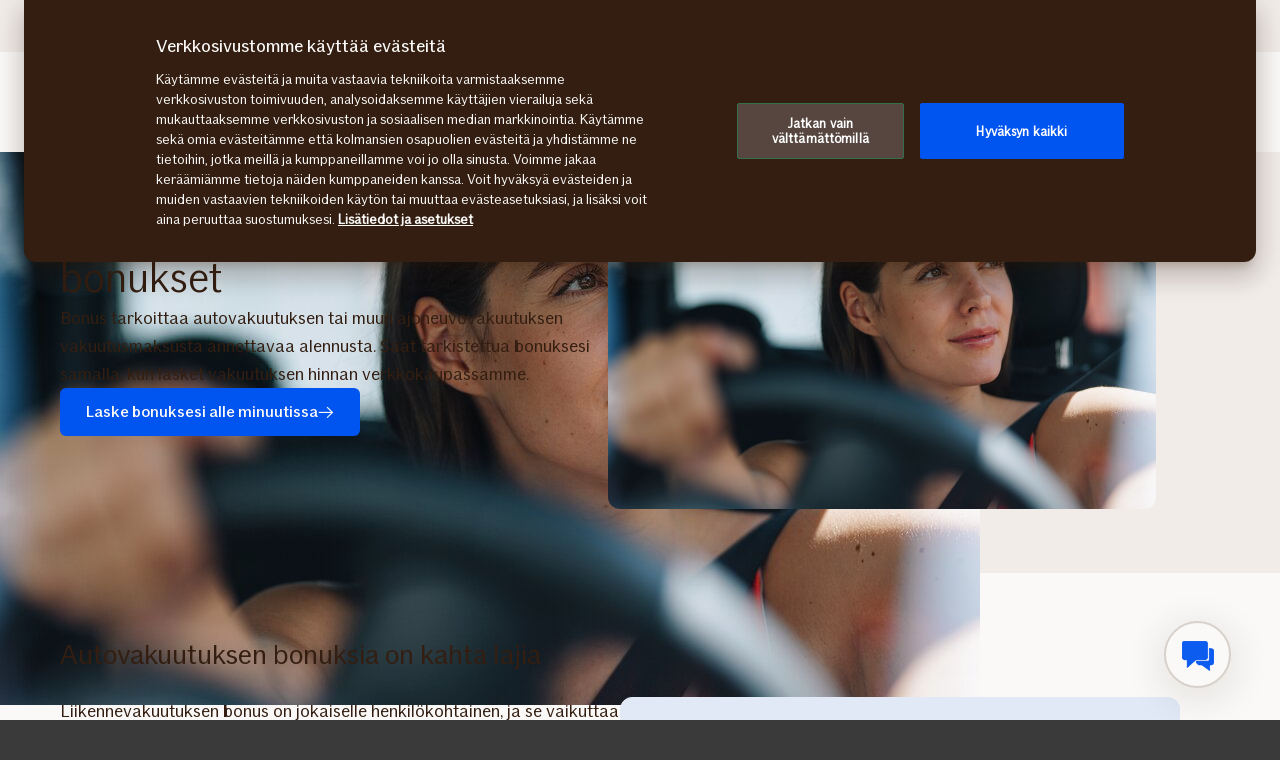

--- FILE ---
content_type: text/html; charset=utf-8
request_url: https://www.if.fi/henkiloasiakkaat/vakuutukset/autovakuutus/miksi-autovakuutus/liikennevakuutus-bonus
body_size: 39520
content:




<!DOCTYPE html>

<!--[if lt IE 7]> <html lang="fi-FI" dir="ltr" class="no-js lt-ie9 lt-ie8 lt-ie7"><![endif]-->
<!--[if IE 7]> <html lang="fi-FI" dir="ltr" class="no-js lt-ie9 lt-ie8"><![endif]-->
<!--[if IE 8]> <html lang="fi-FI" dir="ltr" class="no-js lt-ie9"><![endif]-->
<!--[if gt IE 8]><!-->
<html lang="fi-FI" dir="ltr" class="if no-js">
<!--<![endif]-->
<!-- C3:f03ba1f2-2812-4c2c-92a5-205213acfefb -->
<!-- C4:OPPAWN1LDWK00012O -->

<head>
    
<link rel="preconnect" href="https://v.imgi.no" crossorigin />
<link rel="preconnect" href="https://www.googletagmanager.com" crossorigin="use-credentials" />
<link rel="preconnect" href="https://cdn.cookielaw.org" crossorigin="use-credentials" />
    <meta charset="utf-8" />
    <title>Liikennevakuutuksen bonus | Kaikki tarpeellinen bonuksista | If</title>
    
    <script type="application/ld+json">
        {"@context":"https://schema.org","@graph":[{"@type":"InsuranceAgency","url":"https://www.if.fi","logo":"https://www.if.fi/if-insurance-company-logo.png","brand":{"@type":"Brand","logo":"https://www.if.fi/if-insurance-company-logo.png"},"sameAs":["https://www.if.no/privat","https://www.if.se/privat","https://www.if.dk/privat"]},{"@type":"WebPage","@id":"https://www.if.fi/henkiloasiakkaat/vakuutukset/autovakuutus/miksi-autovakuutus/liikennevakuutus-bonus","name":"Liikennevakuutuksen bonus | Kaikki tarpeellinen bonuksista | If","url":"https://www.if.fi/henkiloasiakkaat/vakuutukset/autovakuutus/miksi-autovakuutus/liikennevakuutus-bonus","datePublished":"2016-11-30T04.47.00+00:00","dateModified":"2025-12-10T16:56:55+00:00","isPartOf":{"@type":"WebSite","url":"https://www.if.fi"},"publisher":{"@type":"Organization","logo":{"@type":"ImageObject","url":"https://www.if.fi/if-insurance-company-logo.png"},"url":"https://www.if.fi"}}]}
    </script>


    <meta name="keywords" content="" />
    <meta name="description" content="Näin bonukset vaikuttavat liikennevakuutuksen ja kaskon hintaan. Ifistä bonusturva, 80 % lähtöbonus kaskoon ja nopeasti kertyvät bonukset." />
    <meta name="robots" content="index, follow" />
    <meta name="viewport" content="width=device-width, initial-scale=1.0" />
    <meta name="format-detection" content="telephone=no">

    
        <link rel="preload" as="image" href="https://v.imgi.no/2yl7mrvgkh-MOODBOARD/980">

    

    

    <link rel="apple-touch-icon" sizes="57x57" href="/static/img/favicons/apple-touch-icon-57x57.png" />
    <link rel="apple-touch-icon" sizes="60x60" href="/static/img/favicons/apple-touch-icon-60x60.png" />
    <link rel="apple-touch-icon" sizes="72x72" href="/static/img/favicons/apple-touch-icon-72x72.png" />
    <link rel="apple-touch-icon" sizes="76x76" href="/static/img/favicons/apple-touch-icon-76x76.png" />
    <link rel="apple-touch-icon" sizes="114x114" href="/static/img/favicons/apple-touch-icon-114x114.png" />
    <link rel="apple-touch-icon" sizes="120x120" href="/static/img/favicons/apple-touch-icon-120x120.png" />
    <link rel="apple-touch-icon" sizes="144x144" href="/static/img/favicons/apple-touch-icon-144x144.png" />
    <link rel="apple-touch-icon" sizes="152x152" href="/static/img/favicons/apple-touch-icon-152x152.png" />
    <link rel="apple-touch-icon" sizes="180x180" href="/static/img/favicons/apple-touch-icon-180x180.png" />
    <link rel="apple-touch-icon" sizes="512x512" href="/static/img/favicons/apple-touch-icon-512x512.png" />
    <link rel="icon" type="image/png" sizes="16x16" href="/static/img/favicons/favicon-16x16.png" />
    <link rel="icon" type="image/png" sizes="32x32" href="/static/img/favicons/favicon-32x32.png" />
    <link rel="icon" type="image/png" sizes="96x96" href="/static/img/favicons/favicon-96x96.png" />
    <link rel="icon" type="image/png" sizes="128x128" href="/static/img/favicons/favicon-128x128.png" />
    <link rel="icon" type="image/png" sizes="196x196" href="/static/img/favicons/favicon-196x196.png" />
    <link rel="icon" type="image/png" sizes="512x512" href="/static/img/favicons/favicon-512x512.png" />
    <link rel="shortcut icon" href="/static/img/favicons/favicon.ico" />
    <meta name="msapplication-square70x70logo" content="/static/img/favicons/mstile-70x70.png" />
    <meta name="msapplication-TileImage" content="/static/img/favicons/mstile-144x144.png" />
    <meta name="msapplication-square150x150logo" content="/static/img/favicons/mstile-150x150.png" />
    <meta name="msapplication-wide310x150logo" content="/static/img/favicons/mstile-310x150.png" />
    <meta name="msapplication-square310x310logo" content="/static/img/favicons/mstile-310x310.png" />
    <meta name="application-name" content="If" />
    <meta name="theme-color" content="#e8e0d9" />
    <meta name="msapplication-TileColor" content="#e8e0d9" />


    <link rel="canonical" href="https://www.if.fi/henkiloasiakkaat/vakuutukset/autovakuutus/miksi-autovakuutus/liikennevakuutus-bonus" />
    <style>

        @media (max-width: 660px) {
            body:not(.nonRWD) .ecmt-content {
                border-top: none;
            }
        }

        @media (min-width: 981px) {
            .ecmt-desktop-hidden {
                display: none !important;
            }
        }

        @media (max-width: 660px) {
            body:not(.nonRWD) .ecmt-mobile-only {
                display: block !important;
            }

            body:not(.nonRWD) .ecmt-mobile-hidden {
                display: none !important;
            }
        }

        @media (min-width: 661px) and (max-width: 980px) {
            body:not(.nonRWD) .ecmt-tablet-hidden {
                display: none !important;
            }
        }

        @media (min-width: 661px) and (max-width: 980px) {
            body:not(.nonRWD) .ecmt-icon-not-tablet.ecmt-iconbefore:before, body:not(.nonRWD) .ecmt-icon-not-tablet.ecmt-icon {
                display: none;
            }
        }

        @media (max-width: 660px) {
            body:not(.nonRWD) .ecmt-icon-not-mobile.ecmt-iconbefore:before, body:not(.nonRWD) .ecmt-icon-not-mobile.ecmt-icon {
                display: none;
            }
        }
    </style>

    <link rel="preload" href="/dynamic/fonts/IfSans-Variable.woff2" as="font" type="font/woff2" crossorigin="anonymous">

    <link rel="stylesheet" href="/dynamic/css/global-css-header.633880919ff511b639bd.css" type="text/css" />
    <link rel="stylesheet" href="/dynamic/css/vendor-css.3e19878d6f34d62c26b6.css" type="text/css" />


        <link rel="stylesheet" href="/dynamic/css/vid-all-css.5c7457ca93501dd13023.css" type="text/css" />
        <link rel="preload" href="/dynamic/css/global-css.19dba5f24749e0ac83e5.css" as="style" onload="this.onload=null;this.rel='stylesheet'">
        <noscript><link rel="stylesheet" href="/dynamic/css/global-css.19dba5f24749e0ac83e5.css"></noscript>
    <link rel="stylesheet" href="/dynamic/css/ids-css.9bfdc6abc5b669306800.css" type="text/css" />
    <link rel="stylesheet" href="/dynamic/css/openpages-css.43ba17168cce26d2993d.css" type="text/css" />
    <link rel="stylesheet" href="/dynamic/css/btx-css.825e0a798b3f7ae79032.css" type="text/css" />

    

    
        <link href="/dynamic/css/openpages-breakpoint-helper-css.134188cbb0e67e5fcab7.css" rel="stylesheet" />

    

    
    <link href="https://js.monitor.azure.com" rel="preconnect" crossorigin="anonymous"/>
    <script type="text/javascript">
        window.appInsightsConnectionString = "InstrumentationKey=abc3fb11-41c6-495c-a5dc-14236b942a50;IngestionEndpoint=https://westeurope-5.in.applicationinsights.azure.com/;LiveEndpoint=https://westeurope.livediagnostics.monitor.azure.com/;ApplicationId=a965c93c-1438-4858-8e25-bc0044aadbaa";
    </script>
<script type="text/javascript">
            !(function (cfg) {
                var cs = window.appInsightsConnectionString;
                if (!cs) { console.error("window.appInsightsConnectionString is not set."); return; }
                cfg.cfg.connectionString = cs;

                function e(){cfg.onInit&&cfg.onInit(n)}var x,w,D,t,E,n,C=window,O=document,b=C.location,q="script",I="ingestionendpoint",L="disableExceptionTracking",j="ai.device.";"instrumentationKey"[x="toLowerCase"](),w="crossOrigin",D="POST",t="appInsightsSDK",E=cfg.name||"appInsights",(cfg.name||C[t])&&(C[t]=E),n=C[E]||function(g){var f=!1,m=!1,h={initialize:!0,queue:[],sv:"8",version:2,config:g};function v(e,t){var n={},i="Browser";function a(e){e=""+e;return 1===e.length?"0"+e:e}return n[j+"id"]=i[x](),n[j+"type"]=i,n["ai.operation.name"]=b&&b.pathname||"_unknown_",n["ai.internal.sdkVersion"]="javascript:snippet_"+(h.sv||h.version),{time:(i=new Date).getUTCFullYear()+"-"+a(1+i.getUTCMonth())+"-"+a(i.getUTCDate())+"T"+a(i.getUTCHours())+":"+a(i.getUTCMinutes())+":"+a(i.getUTCSeconds())+"."+(i.getUTCMilliseconds()/1e3).toFixed(3).slice(2,5)+"Z",iKey:e,name:"Microsoft.ApplicationInsights."+e.replace(/-/g,"")+"."+t,sampleRate:100,tags:n,data:{baseData:{ver:2}},ver:undefined,seq:"1",aiDataContract:undefined}}var n,i,t,a,y=-1,T=0,S=["js.monitor.azure.com","js.cdn.applicationinsights.io","js.cdn.monitor.azure.com","js0.cdn.applicationinsights.io","js0.cdn.monitor.azure.com","js2.cdn.applicationinsights.io","js2.cdn.monitor.azure.com","az416426.vo.msecnd.net"],o=g.url||cfg.src,r=function(){return s(o,null)};function s(d,t){if((n=navigator)&&(~(n=(n.userAgent||"").toLowerCase()).indexOf("msie")||~n.indexOf("trident/"))&&~d.indexOf("ai.3")&&(d=d.replace(/(\/)(ai\.3\.)([^\d]*)$/,function(e,t,n){return t+"ai.2"+n})),!1!==cfg.cr)for(var e=0;e<S.length;e++)if(0<d.indexOf(S[e])){y=e;break}var n,i=function(e){var a,t,n,i,o,r,s,c,u,l;h.queue=[],m||(0<=y&&T+1<S.length?(a=(y+T+1)%S.length,p(d.replace(/^(.*\/\/)([\w\.]*)(\/.*)$/,function(e,t,n,i){return t+S[a]+i})),T+=1):(f=m=!0,s=d,!0!==cfg.dle&&(c=(t=function(){var e,t={},n=g.connectionString;if(n)for(var i=n.split(";"),a=0;a<i.length;a++){var o=i[a].split("=");2===o.length&&(t[o[0][x]()]=o[1])}return t[I]||(e=(n=t.endpointsuffix)?t.location:null,t[I]="https://"+(e?e+".":"")+"dc."+(n||"services.visualstudio.com")),t}()).instrumentationkey||g.instrumentationKey||"",t=(t=(t=t[I])&&"/"===t.slice(-1)?t.slice(0,-1):t)?t+"/v2/track":g.endpointUrl,t=g.userOverrideEndpointUrl||t,(n=[]).push((i="SDK LOAD Failure: Failed to load Application Insights SDK script (See stack for details)",o=s,u=t,(l=(r=v(c,"Exception")).data).baseType="ExceptionData",l.baseData.exceptions=[{typeName:"SDKLoadFailed",message:i.replace(/\./g,"-"),hasFullStack:!1,stack:i+"\nSnippet failed to load ["+o+"] -- Telemetry is disabled\nHelp Link: https://go.microsoft.com/fwlink/?linkid=2128109\nHost: "+(b&&b.pathname||"_unknown_")+"\nEndpoint: "+u,parsedStack:[]}],r)),n.push((l=s,i=t,(u=(o=v(c,"Message")).data).baseType="MessageData",(r=u.baseData).message='AI (Internal): 99 message:"'+("SDK LOAD Failure: Failed to load Application Insights SDK script (See stack for details) ("+l+")").replace(/\"/g,"")+'"',r.properties={endpoint:i},o)),s=n,c=t,JSON&&((u=C.fetch)&&!cfg.useXhr?u(c,{method:D,body:JSON.stringify(s),mode:"cors"}):XMLHttpRequest&&((l=new XMLHttpRequest).open(D,c),l.setRequestHeader("Content-type","application/json"),l.send(JSON.stringify(s)))))))},a=function(e,t){m||setTimeout(function(){!t&&h.core||i()},500),f=!1},p=function(e){var n=O.createElement(q),e=(n.src=e,t&&(n.integrity=t),n.setAttribute("data-ai-name",E),cfg[w]);return!e&&""!==e||"undefined"==n[w]||(n[w]=e),n.onload=a,n.onerror=i,n.onreadystatechange=function(e,t){"loaded"!==n.readyState&&"complete"!==n.readyState||a(0,t)},cfg.ld&&cfg.ld<0?O.getElementsByTagName("head")[0].appendChild(n):setTimeout(function(){O.getElementsByTagName(q)[0].parentNode.appendChild(n)},cfg.ld||0),n};p(d)}cfg.sri&&(n=o.match(/^((http[s]?:\/\/.*\/)\w+(\.\d+){1,5})\.(([\w]+\.){0,2}js)$/))&&6===n.length?(d="".concat(n[1],".integrity.json"),i="@".concat(n[4]),l=window.fetch,t=function(e){if(!e.ext||!e.ext[i]||!e.ext[i].file)throw Error("Error Loading JSON response");var t=e.ext[i].integrity||null;s(o=n[2]+e.ext[i].file,t)},l&&!cfg.useXhr?l(d,{method:"GET",mode:"cors"}).then(function(e){return e.json()["catch"](function(){return{}})}).then(t)["catch"](r):XMLHttpRequest&&((a=new XMLHttpRequest).open("GET",d),a.onreadystatechange=function(){if(a.readyState===XMLHttpRequest.DONE)if(200===a.status)try{t(JSON.parse(a.responseText))}catch(e){r()}else r()},a.send())):o&&r();try{h.cookie=O.cookie}catch(k){}function e(e){for(;e.length;)!function(t){h[t]=function(){var e=arguments;f||h.queue.push(function(){h[t].apply(h,e)})}}(e.pop())}var c,u,l="track",d="TrackPage",p="TrackEvent",l=(e([l+"Event",l+"PageView",l+"Exception",l+"Trace",l+"DependencyData",l+"Metric",l+"PageViewPerformance","start"+d,"stop"+d,"start"+p,"stop"+p,"addTelemetryInitializer","setAuthenticatedUserContext","clearAuthenticatedUserContext","flush"]),h.SeverityLevel={Verbose:0,Information:1,Warning:2,Error:3,Critical:4},(g.extensionConfig||{}).ApplicationInsightsAnalytics||{});return!0!==g[L]&&!0!==l[L]&&(e(["_"+(c="onerror")]),u=C[c],C[c]=function(e,t,n,i,a){var o=u&&u(e,t,n,i,a);return!0!==o&&h["_"+c]({message:e,url:t,lineNumber:n,columnNumber:i,error:a,evt:C.event}),o},g.autoExceptionInstrumented=!0),h}(cfg.cfg),(C[E]=n).queue&&0===n.queue.length?(n.queue.push(e),n.trackPageView({})):e();
            })({
               src: "https://js.monitor.azure.com/scripts/b/ai.3.gbl.min.js",
              // name: "appInsights", // Global SDK Instance name defaults to "appInsights" when not supplied
               ld: 0, // Defines the load delay (in ms) before attempting to load the sdk. -1 = block page load and add to head. (default) = 0ms load after timeout,
              useXhr: true, // Use XHR instead of fetch to report failures (if available),
              dle: true, // Prevent the SDK from reporting load failure log
              crossOrigin: "anonymous", // When supplied this will add the provided value as the cross origin attribute on the script tag
              // onInit: null, // Once the application insights instance has loaded and initialized this callback function will be called with 1 argument -- the sdk instance (DON'T ADD anything to the sdk.queue -- As they won't get called)
              sri: false, // Custom optional value to specify whether fetching the snippet from integrity file and do integrity check
              cfg: { // Application Insights Configuration
                connectionString: "YOUR_CONNECTION_STRING"
            }});
            </script>

    <script src="/static/js/jquery.min.js"></script> 
    <script src="/dynamic/js/global-js.0d19ca8d43ee1c8215ab.js" defer></script>
    <script src="/dynamic/js/ecmt-js.7d9f559fd10c8e06c8bd.js" defer></script>   




        <link rel="alternate" hreflang="fi-FI" href="https://www.if.fi/henkiloasiakkaat/vakuutukset/autovakuutus/miksi-autovakuutus/liikennevakuutus-bonus" />

    
        
            <!-- Start headscripts -->
            <!-- Headerscript rendered within cachetag -->
            
            <!-- End headscripts -->
        

    <meta property="og:type" content="website" />
<meta property="og:url" content="https://www.if.fi/henkiloasiakkaat/vakuutukset/autovakuutus/miksi-autovakuutus/liikennevakuutus-bonus" />
<meta property="og:title" content="Lue kaikki tarpeellinen bonuksista | If" />
    <meta property="og:description" content="Näin bonukset vaikuttavat liikennevakuutuksen ja kaskon hintaan. Ifistä saat mm. bonusturvan ja heti 80 % lähtöbonuksen kaskoon." />
    <meta property="og:image" content="https://v.imgi.no/qpgtetcyft-LARGE/1200" />


    
    

    


<script src="/dynamic/js/global-js.0d19ca8d43ee1c8215ab.js"></script>
<script src="/dynamic/js/ecmt-js.7d9f559fd10c8e06c8bd.js"></script>  

<!--
       __      _                     __
      / /___  (_)___     __  _______/ /
 __  / / __ \/ / __ \   / / / / ___/ / 
/ /_/ / /_/ / / / / /  / /_/ (__  )_/  
\____/\____/_/_/ /_/   \__,_/____(_)   

We are growing our tech community, want to take the next step in your professional career? Check out all our openings here: www.if.fi/joinus 

Not something there for you at the moment? Sign up here to stay in touch with us and we could get back to you as soon as we have something that fits your interest: www.if.fi/intouch

-->

<script type="text/javascript">
var injectScriptAsyncRefInHead = function(lang, domainScript) {
var _script = document.createElement('script');
_script.async = true;
_script.src = "https://cdn.cookielaw.org/scripttemplates/otSDKStub.js"; 
_script.type = "text/javascript";
_script.charset = "UTF-8";

_script.setAttribute("data-language", lang);
_script.setAttribute("data-domain-script", domainScript);

document.head.append(_script);
}

if (location.host === "www.if.fi")
injectScriptAsyncRefInHead("fi","69a0ecd9-0c23-4ee8-980c-e085017365d6");

if (typeof OptanonWrapper !== 'function') {
    function OptanonWrapper() { }
}
</script>

<style>/* Temporary Bugfix for story #1187523 */
.if.panel.is-expandable.is-open > .op.if.content > div[itemprop="acceptedAnswer"] > div[itemprop="text"] > .op.if.section{
padding-top:0px;
}
.if.panel.is-expandable.is-open > .op.if.content > div[itemprop="acceptedAnswer"] > div[itemprop="text"] > .op.if.section:last-child{
padding-bottom:0px;
}
/* End temporary Bugfix for story #1187523 */

/* Temporary Bugfix for story #1192838 */
.search-result-list-item-link a
{
word-break: break-all;
}
/* End Temporary Bugfix for story #1192838 */


.openpages .hubspot-form-theme input[type=submit]{
color: #faf9f7;
}

/*  Fix to not get red error borders for radiobuttons on pageload if set to required but no apointed default value is selected.  */
.if.op.radio-button-input:invalid:not([aria-invalid="true"]){
    border:var(--ids-checkbox-input-border) !important;
}</style>
    
    <!-- Google Analytics Start -->
    <script async type="text/javascript">
        dataLayer = [];
        var gaModel = {event:"Page Load",environmentInfo:{country:"Finland",businessArea:"PRI",portfolio:"if.fi",partner:null},pageInfo:{pageType:"Awareness Page",pageLanguage:"FI",pageUrl:"https://www.if.fi/henkiloasiakkaat/vakuutukset/autovakuutus/miksi-autovakuutus/liikennevakuutus-bonus",canonicalPageUrl:"https://www.if.fi/henkiloasiakkaat/vakuutukset/autovakuutus/miksi-autovakuutus/liikennevakuutus-bonus",httpStatusCode:"200",category:"motor",subSubject:"consider",mainSubject:"car,vehicle",tags:"reactor",step:null,referrer:null},customerInfo:{loggedIn:false,customerId:{id:null,type:null}},processInfo:{name:null,processStep:{mainStep:null,subStep:null}},insuranceInfo:{quoteId:null}};
        var trackingInfoModel = null;
        // Push to datalayery
        if (trackingInfoModel != null) {
            dataLayer.push(trackingInfoModel);
        }
        // Set loggedIn status
        var isLoggedIn = sessionStorage.getItem("op_id_token_claims_obj") != null;
        if (gaModel && gaModel.customerInfo) {
            gaModel.customerInfo.loggedIn = isLoggedIn;
        }

        //Replace nulls with undefined
        const replaceNullWithUndefined = function (obj) {
            obj && obj.constructor === Object && Object.keys(obj).forEach(function (key) {
                if (obj[key] === null) obj[key] = undefined
                if (obj[key]) replaceNullWithUndefined(obj[key])
            });
        }
        replaceNullWithUndefined(gaModel);

        const checkIfOnAFOConfirmationPage = function (gaModelobj) {
            if (typeof gaModelobj !== "undefined") {
                if (typeof gaModelobj.pageInfo !== "undefined") {
                    if (typeof gaModelobj.pageInfo.pageType !== "undefined") {
                        if (gaModelobj.pageInfo.pageType.indexOf("Ask For Offer Confirmation Page") > -1 || gaModelobj.pageInfo.pageType.indexOf("Commercial Light Webshop Confirmation") > -1 || gaModelobj.pageInfo.pageType.indexOf("Commercial OST Webshop Confirmation") > -1) {
                            return true;
                        }
                        else
                            return false;
                    }
                }
            }
        };
        
        function gaModelAddCustomerId(x) {
            if (typeof gaModel !== "undefined") {
                if (typeof gaModel.customerInfo.customerId !== "undefined") {
                    if (x === "") {
                        gaModel.customerInfo.customerId.id = undefined;
                    }
                    else {
                        gaModel.customerInfo.customerId.id = x;
                    }
                    gaModel.customerInfo.customerId.type = "ORG";
                }
            }
        }

        function gaModelAddInsuranceQuoteId(x) {
            if (typeof gaModel !== "undefined") {
                if (typeof gaModel.insuranceInfo !== "undefined") {
                    if (x === "") {
                        gaModel.insuranceInfo.quoteId = "undefined";
                    }
                    else {
                        gaModel.insuranceInfo.quoteId = x;
                    }
                }
            }
        }

        function gaModelAddReferrerUrl(url) {
            if (typeof gaModel !== "undefined") {
                if (typeof gaModel.pageInfo !== "undefined") {
                    if (url !== "") {
                        gaModel.pageInfo.referrer = url;
                    }
                }
            }
        }

        function getCookie(cname) {
            var name = cname + '=';
            var ca = document.cookie.split(';');
            for (var i = 0; i < ca.length; i++) {
                var c = ca[i];
                while (c.charAt(0) == ' ') {
                    c = c.substring(1);
                }
                if (c.indexOf(name) == 0) {
                    return c.substring(name.length, c.length);
                }
            }
            return '';
        }

        let legalNumber = getCookie("galegalnumber");
        if (checkIfOnAFOConfirmationPage(gaModel) && legalNumber !== null && legalNumber !== undefined && legalNumber.length > 0) {
            gaModelAddCustomerId(legalNumber);
        }

        let quoteId = "";
        if (quoteId !== null && quoteId !== undefined && quoteId.length > 0) {
             gaModelAddInsuranceQuoteId(quoteId);
        }

        let referrerUrl = document.referrer;
        if (referrerUrl !== null && referrerUrl !== undefined && referrerUrl.length > 0) {
            gaModelAddReferrerUrl(referrerUrl);
        }

        // Push to datalayer
        dataLayer.push(gaModel);
        
    </script>
    <!-- End Google Analytics -->

    
    <!-- Google Tag Manager -->
        <script>
            (function(w, d, s, l, i) {
                w[l] = w[l] || [];
                w[l].push({
                    'gtm.start':
                        new Date().getTime(),
                    event: 'gtm.js'
                });
                var f = d.getElementsByTagName(s)[0],
                    j = d.createElement(s),
                    dl = l != 'dataLayer' ? '&l=' + l : '';
                j.async = true;
                j.src =
                    '//www.googletagmanager.com/gtm.js?id=' + i + dl;
                f.parentNode.insertBefore(j, f);
            })(window, document, 'script', 'dataLayer', 'GTM-MP869S');
        </script>
    <!-- End Google Tag Manager -->

    
    

</head>

<body itemscope="itemscope" itemtype="http://schema.org/WebPage" class=" if openpages" style="background-color:#faf9f7">
    <div class="if app">
        
        
    <!-- Google Tag Manager (noscript) -->
        <noscript>
            <iframe src="//www.googletagmanager.com/ns.html?id=GTM-MP869S"
                    height="0" width="0" style="display: none; visibility: hidden" title="Google Tag Manager"></iframe>
        </noscript>
    <!-- End Google Tag Manager (noscript) -->


        

        


        <a href="#main-navigation" class="visuallyhidden">Päävalikko</a>
        <a href="#main" class="visuallyhidden">Siirry sisältöön</a>


        
    <span id="ifparams" style="display: none;"></span>






<header class="if op-header has-hero is-fixed">
    <nav class="if primary" aria-label="Sivuston osiovalikko">
        




<div class="if mobile flex">
    <ul class="if mobile-menu-list four-btns" id="main-navigation-mobile">
            <li class="if mobile-menu-item logo-holder">
                <a href="/henkiloasiakkaat" class="if logo small" aria-label="Siirry etusivulle" title="Vakuutusyhti&#xF6; If &#x2013; Pohjoismaiden johtava vahinkovakuutusyhti&#xF6;"></a>
            </li>
            <li class="if mobile-menu-item action-holder">
                <button class="if mobile-menu-action mobile-menu button typography ui x-small"
                aria-expanded="false"
                aria-controls="mobile-search-dropdown"
                >                    
                    <span class="op-font-icon-wrapper size-16">
                        <span class="op-icon-ui-16 op-icon-ui-16-search"></span>
                    </span>
                    Haku
                </button>
                <div class="if mobile-dropdown" id="mobile-search-dropdown">
                    <span class="if typography ui large weight-medium">Haku</span>
                    <div class="if mobile-search">
                        <form class="if" id="cse-search-box-mobile" action="/henkiloasiakkaat/haku" method="GET" role="search">
                            <div class="if flex justify-content-end background-beige-100 border-radius-6 align-items-center">
                                <input type="search"
                                id="btx-search-input-mobile"
                                maxlength="60"
                                placeholder="...kirjoita hakusana:"
                                class="if input-field js-if-mobile-search"
                                name="q" />
                                <label for="btx-search-input-mobile"><span class="if axe sr-only">...kirjoita hakusana:</span></label>
                                <button type="submit" class="if icon-button plain quiet medium" aria-label="Haku">
                                    <span class="op-font-icon-wrapper size-24">
                                        <span class="op-icon-ui-24 op-icon-ui-24-search" aria-hidden="true"></span>
                                    </span>
                                </button>
                            </div>
                        </form>
                    </div>
                </div>
            </li>
            <li class="if mobile-menu-item action-holder shopping-cart-holder">
                <a href="https://webshopbasketfi.if.fi/Home/Basket" class="if mobile-menu-action shopping-cart position-relative typography ui x-small">
                    <span class="mobile-basket-count" basketproductcount></span>
                    <span class="op-font-icon-wrapper size-16">
                        <span class="op-icon-ui-16 op-icon-ui-16-shopping-cart"></span>
                    </span>
                    Ostoskori
                </a>
            </li>


  




            <li class="if mobile-menu-item action-holder login-holder ">
                <button type="button" class="if mobile-menu-action mobile-menu button login typography ui x-small" aria-label="Kirjautumisvalikko" aria-expanded="false">
                    <span class="op-font-icon-wrapper size-16">
                        <span class="op-icon-ui-16 op-icon-ui-16-user"></span>
                    </span>
                    Kirjaudu
                </button>
                <div class="if mobile-dropdown">
                    <span class="if typography ui large weight-medium">Kirjaudu sisään</span>
                       
                    <div class="if flex-column gap-8">
                        <ul class="if flex-column gap-8 mb-0">
                                <li class="if pt-8 pb-8">
                                    <a href="https://omatsivut.if.fi/" class="if typography ui large gap-8 flex align-items-center fit-content">
                                        <span class="op-link-text">Omat sivut henkilöasiakkaille</span>
                                        <span class="op-font-icon-wrapper size-16">
                                            <span class="op-icon-ui-16 op-icon-ui-16-arrow-link"></span>
                                        </span>
                                    </a>
                                </li>
                                <li class="if pt-8 pb-8">
                                    <a href="/yritysasiakkaat/omat-sivut/omat-sivut-kirjaudu-sisaan" class="if typography ui large gap-8 flex align-items-center fit-content">
                                        <span class="op-link-text">Työntekijän Omat sivut</span>
                                        <span class="op-font-icon-wrapper size-16">
                                            <span class="op-icon-ui-16 op-icon-ui-16-arrow-link"></span>
                                        </span>
                                    </a>
                                </li>
                                <li class="if pt-8 pb-8">
                                    <a href="/yritysasiakkaat/omat-sivut" class="if typography ui large gap-8 flex align-items-center fit-content">
                                        <span class="op-link-text">Yrityksen Omat sivut</span>
                                        <span class="op-font-icon-wrapper size-16">
                                            <span class="op-icon-ui-16 op-icon-ui-16-arrow-link"></span>
                                        </span>
                                    </a>
                                </li>
                                <li class="if pt-8 pb-8">
                                    <a href="https://www.if-insurance.com/large-enterprises/if-login" class="if typography ui large gap-8 flex align-items-center fit-content">
                                        <span class="op-link-text">If Login suurasiakkaille</span>
                                        <span class="op-font-icon-wrapper size-16">
                                            <span class="op-icon-ui-16 op-icon-ui-16-arrow-link"></span>
                                        </span>
                                    </a>
                                </li>
                        </ul>
                    </div>                 
                </div>
            </li>

        <li class="if mobile-menu-item action-holder mobile-menu-holder">
            <button type="button" class="if mobile-menu-action button mobile-menu-btn typography ui x-small" aria-expanded="false">
                <span class="op-font-icon-wrapper size-16">
                    <span class="op-icon-ui-16 op-icon-ui-16-menu"></span>
                </span>
                Valikko
            </button>
            <div class="if mobile-menu-container">
                    <ul class="if tabs small gap-0" role="tablist">
                            <li>
                                <button 
                                id="mobile-menu-tab-1" 
                                class="if tab ba-selection ui typography medium is-selected"
                                role="tab" 
                                aria-selected=true
                                aria-controls="mobile-menu-ba-1"
                                >
                                    Henkil&#xF6;asiakkaat
                                </button>
                            </li>
                            <li>
                                <button 
                                id="mobile-menu-tab-2" 
                                class="if tab ba-selection ui typography medium "
                                role="tab" 
                                aria-selected=false
                                aria-controls="mobile-menu-ba-2"
                                >
                                    Yritysasiakkaat
                                </button>
                            </li>
                            <li>
                                <button 
                                id="mobile-menu-tab-3" 
                                class="if tab ba-selection ui typography medium "
                                role="tab" 
                                aria-selected=false
                                aria-controls="mobile-menu-ba-3"
                                >
                                    Tietoa Ifist&#xE4;
                                </button>
                            </li>
                    </ul>
                        <div 
                        id="mobile-menu-ba-1"
                        class="if mobile-menu-tab-panel display-none is-selected"
                        role="tabpanel"
                        aria-labelledby="mobile-menu-tab-1"
                        >

                                <div class="if flex-column gap-16">                                           
                                            <details class="if is-parent">
                                                <summary class="if typography heading small flex-row justify-content-space-between pt-8 pb-8">
                                                    Vakuutukset
                                                    <span class="if expandable-section-arrow">                                                        
                                                        <span class="op-font-icon-wrapper size-32 op-ignore-icon-transform">
                                                            <span class="op-icon-ui-32 op-icon-ui-32-arrow-sm-down"></span>
                                                        </span>
                                                    </span>
                                                </summary>
                                                <div class="if flex-column thirdlevel pt-16">
                                                            <details class="if is-parent">
                                                                <summary class="if flex-row justify-content-space-between align-items-center pt-16 pb-16">
                                                                    <span class="if typography ui large flex gap-16 align-items-center">
                                                                        <span class="op-font-icon-wrapper size-24">
                                                                            <span class="op-icon-product-24 op-icon-product-24-home"></span>
                                                                        </span>
                                                                        Koti
                                                                    </span>
                                                                    <span class="if expandable-section-arrow">
                                                                        <span class="op-font-icon-wrapper size-32 op-ignore-icon-transform">
                                                                            <span class="op-icon-ui-32 op-icon-ui-32-arrow-sm-down"></span>
                                                                        </span>
                                                                    </span>
                                                                </summary>
                                                                <div class="if flex-column fourthlevel">
                                                                    <ul class="if mb-0">
                                                                            <li class="if pt-16 pb-16"><a href="/henkiloasiakkaat/vakuutukset/kotivakuutus/kerrostalo-rivitalo" class="if link">Kerros- ja rivitalon vakuutus</a></li>
                                                                            <li class="if pt-16 pb-16"><a href="/henkiloasiakkaat/vakuutukset/kotivakuutus/omakotitalo" class="if link">Omakotitalon vakuutus</a></li>
                                                                            <li class="if pt-16 pb-16"><a href="/henkiloasiakkaat/vakuutukset/kotivakuutus/paritalo" class="if link">Paritalon vakuutus</a></li>
                                                                            <li class="if pt-16 pb-16"><a href="/henkiloasiakkaat/vakuutukset/kotivakuutus/vuokranantajan-vakuutus" class="if link">Vuokranantajan vakuutus</a></li>
                                                                            <li class="if pt-16 pb-16"><a href="/henkiloasiakkaat/vakuutukset/kotivakuutus/mokkivakuutus" class="if link">M&#xF6;kkivakuutus</a></li>
                                                                            <li class="if pt-16 pb-16"><a href="/henkiloasiakkaat/vakuutukset/kotivakuutus/omakotitalo/omakotitalon-kunnossapitosuunnitelma" class="if link">Omakotitalon kunnossapitosuunnitelma</a></li>
                                                                            <li class="if pt-16 pb-16"><a href="/henkiloasiakkaat/vakuutukset/kotivakuutus/kodin-turvallisuus" class="if link">Kodin turvallisuus</a></li>
                                                                    </ul>
                                                                </div>
                                                            </details>
                                                            <details class="if is-parent">
                                                                <summary class="if flex-row justify-content-space-between align-items-center pt-16 pb-16">
                                                                    <span class="if typography ui large flex gap-16 align-items-center">
                                                                        <span class="op-font-icon-wrapper size-24">
                                                                            <span class="op-icon-product-24 op-icon-product-24-car"></span>
                                                                        </span>
                                                                        Auto
                                                                    </span>
                                                                    <span class="if expandable-section-arrow">
                                                                        <span class="op-font-icon-wrapper size-32 op-ignore-icon-transform">
                                                                            <span class="op-icon-ui-32 op-icon-ui-32-arrow-sm-down"></span>
                                                                        </span>
                                                                    </span>
                                                                </summary>
                                                                <div class="if flex-column fourthlevel">
                                                                    <ul class="if mb-0">
                                                                            <li class="if pt-16 pb-16"><a href="/henkiloasiakkaat/vakuutukset/autovakuutus" class="if link">Autovakuutus</a></li>
                                                                            <li class="if pt-16 pb-16"><a href="/henkiloasiakkaat/vakuutukset/ajoneuvot/liikennevakuutus" class="if link">Liikennevakuutus</a></li>
                                                                            <li class="if pt-16 pb-16"><a href="/henkiloasiakkaat/vakuutukset/autovakuutus/miksi-autovakuutus/mita-kasko-korvaa" class="if link">Kaskovakuutus</a></li>
                                                                            <li class="if pt-16 pb-16"><a href="/henkiloasiakkaat/vakuutukset/autovakuutus/sahkoauton-vakuutus" class="if link">S&#xE4;hk&#xF6;auton vakuutus</a></li>
                                                                            <li class="if pt-16 pb-16"><a href="/henkiloasiakkaat/vakuutukset/autovakuutus/miksi-autovakuutus" class="if link">Edut ja palvelut autoilijalle</a></li>
                                                                            <li class="if pt-16 pb-16"><a href="/henkiloasiakkaat/vakuutukset/autovakuutus/auton-vaihto" class="if link">Auton vaihto</a></li>
                                                                            <li class="if pt-16 pb-16"><a href="/henkiloasiakkaat/vakuutukset/ajoneuvot/liikennekaytostapoisto" class="if link">Liikennek&#xE4;yt&#xF6;st&#xE4;poisto</a></li>
                                                                    </ul>
                                                                </div>
                                                            </details>
                                                            <details class="if is-parent">
                                                                <summary class="if flex-row justify-content-space-between align-items-center pt-16 pb-16">
                                                                    <span class="if typography ui large flex gap-16 align-items-center">
                                                                        <span class="op-font-icon-wrapper size-24">
                                                                            <span class="op-icon-product-24 op-icon-product-24-vehicles"></span>
                                                                        </span>
                                                                        Ajoneuvot
                                                                    </span>
                                                                    <span class="if expandable-section-arrow">
                                                                        <span class="op-font-icon-wrapper size-32 op-ignore-icon-transform">
                                                                            <span class="op-icon-ui-32 op-icon-ui-32-arrow-sm-down"></span>
                                                                        </span>
                                                                    </span>
                                                                </summary>
                                                                <div class="if flex-column fourthlevel">
                                                                    <ul class="if mb-0">
                                                                            <li class="if pt-16 pb-16"><a href="/henkiloasiakkaat/vakuutukset/ajoneuvot/moottorikelkkavakuutus" class="if link">Moottorikelkan vakuutus</a></li>
                                                                            <li class="if pt-16 pb-16"><a href="/henkiloasiakkaat/vakuutukset/ajoneuvot/moottoripyoravakuutus" class="if link">Moottoripy&#xF6;r&#xE4;n vakuutus</a></li>
                                                                            <li class="if pt-16 pb-16"><a href="/henkiloasiakkaat/vakuutukset/venevakuutus" class="if link">Venevakuutus</a></li>
                                                                            <li class="if pt-16 pb-16"><a href="/henkiloasiakkaat/vakuutukset/ajoneuvot/pakettiautovakuutus" class="if link">Pakettiauton vakuutus</a></li>
                                                                            <li class="if pt-16 pb-16"><a href="/henkiloasiakkaat/vakuutukset/ajoneuvot/sahkoiset-kulkuvalineet" class="if link">S&#xE4;hk&#xF6;iset kulkuv&#xE4;lineet</a></li>
                                                                            <li class="if pt-16 pb-16"><a href="/henkiloasiakkaat/vakuutukset/ajoneuvot/mopovakuutus" class="if link">Mopovakuutus</a></li>
                                                                            <li class="if pt-16 pb-16"><a href="/henkiloasiakkaat/vakuutukset/ajoneuvot/monkijavakuutus" class="if link">M&#xF6;nkij&#xE4;vakuutus</a></li>
                                                                            <li class="if pt-16 pb-16"><a href="/henkiloasiakkaat/vakuutukset/ajoneuvot/matkailuautovakuutus" class="if link">Matkailuauton vakuutus</a></li>
                                                                            <li class="if pt-16 pb-16"><a href="/henkiloasiakkaat/vakuutukset/ajoneuvot/matkailuvaunuvakuutus" class="if link">Matkailuvaunun vakuutus</a></li>
                                                                            <li class="if pt-16 pb-16"><a href="/henkiloasiakkaat/vakuutukset/ajoneuvot/peravaunuvakuutus" class="if link">Per&#xE4;vaunun vakuutus</a></li>
                                                                            <li class="if pt-16 pb-16"><a href="/henkiloasiakkaat/vakuutukset/ajoneuvot/kuorma-autovakuutus" class="if link">Kuorma-auton vakuutus</a></li>
                                                                            <li class="if pt-16 pb-16"><a href="/henkiloasiakkaat/vakuutukset/ajoneuvot/traktorimonkijavakuutus" class="if link">Traktorivakuutus</a></li>
                                                                            <li class="if pt-16 pb-16"><a href="/henkiloasiakkaat/vakuutukset/ajoneuvot/museoajoneuvovakuutus" class="if link">Museoajoneuvon vakuutus</a></li>
                                                                            <li class="if pt-16 pb-16"><a href="/henkiloasiakkaat/vakuutukset/ajoneuvot/liikennekaytostapoisto" class="if link">Liikennek&#xE4;yt&#xF6;st&#xE4;poisto</a></li>
                                                                    </ul>
                                                                </div>
                                                            </details>
                                                            <details class="if is-parent">
                                                                <summary class="if flex-row justify-content-space-between align-items-center pt-16 pb-16">
                                                                    <span class="if typography ui large flex gap-16 align-items-center">
                                                                        <span class="op-font-icon-wrapper size-24">
                                                                            <span class="op-icon-ui-24 op-icon-ui-24-user"></span>
                                                                        </span>
                                                                        Henkil&#xF6;t
                                                                    </span>
                                                                    <span class="if expandable-section-arrow">
                                                                        <span class="op-font-icon-wrapper size-32 op-ignore-icon-transform">
                                                                            <span class="op-icon-ui-32 op-icon-ui-32-arrow-sm-down"></span>
                                                                        </span>
                                                                    </span>
                                                                </summary>
                                                                <div class="if flex-column fourthlevel">
                                                                    <ul class="if mb-0">
                                                                            <li class="if pt-16 pb-16"><a href="/henkiloasiakkaat/vakuutukset/henkilovakuutukset/terveysturva" class="if link">Terveysturva</a></li>
                                                                            <li class="if pt-16 pb-16"><a href="/henkiloasiakkaat/vakuutukset/henkilovakuutukset/tapaturmavakuutus" class="if link">Sairaus- ja tapaturmavakuutus</a></li>
                                                                            <li class="if pt-16 pb-16"><a href="/henkiloasiakkaat/vakuutukset/henkilovakuutukset/toimeentulovakuutus" class="if link">Toimeentulovakuutus</a></li>
                                                                            <li class="if pt-16 pb-16"><a href="/henkiloasiakkaat/vakuutukset/henkilovakuutukset/vakavan-sairauden-turva" class="if link">Vakavan  sairauden turva</a></li>
                                                                            <li class="if pt-16 pb-16"><a href="/henkiloasiakkaat/vakuutukset/henkilovakuutukset/henkivakuutus" class="if link">Henkivakuutus</a></li>
                                                                            <li class="if pt-16 pb-16"><a href="/henkiloasiakkaat/vakuutukset/henkilovakuutukset/vauvavakuutus" class="if link">Vauvavakuutus</a></li>
                                                                            <li class="if pt-16 pb-16"><a href="/henkiloasiakkaat/vakuutukset/henkilovakuutukset/lapsivakuutus" class="if link">Lapsivakuutus</a></li>
                                                                            <li class="if pt-16 pb-16"><a href="/henkiloasiakkaat/vakuutukset/henkilovakuutukset/urheiluvakuutus" class="if link">Urheiluvakuutus</a></li>
                                                                    </ul>
                                                                </div>
                                                            </details>
                                                            <details class="if is-parent">
                                                                <summary class="if flex-row justify-content-space-between align-items-center pt-16 pb-16">
                                                                    <span class="if typography ui large flex gap-16 align-items-center">
                                                                        <span class="op-font-icon-wrapper size-24">
                                                                            <span class="op-icon-product-24 op-icon-product-24-dog"></span>
                                                                        </span>
                                                                        El&#xE4;imet
                                                                    </span>
                                                                    <span class="if expandable-section-arrow">
                                                                        <span class="op-font-icon-wrapper size-32 op-ignore-icon-transform">
                                                                            <span class="op-icon-ui-32 op-icon-ui-32-arrow-sm-down"></span>
                                                                        </span>
                                                                    </span>
                                                                </summary>
                                                                <div class="if flex-column fourthlevel">
                                                                    <ul class="if mb-0">
                                                                            <li class="if pt-16 pb-16"><a href="/henkiloasiakkaat/vakuutukset/elainvakuutukset/koiravakuutus" class="if link">Koiravakuutus</a></li>
                                                                            <li class="if pt-16 pb-16"><a href="/henkiloasiakkaat/vakuutukset/elainvakuutukset/kissavakuutus" class="if link">Kissavakuutus</a></li>
                                                                            <li class="if pt-16 pb-16"><a href="/henkiloasiakkaat/vakuutukset/elainvakuutukset/hevosvakuutus" class="if link">Hevosvakuutus</a></li>
                                                                            <li class="if pt-16 pb-16"><a href="/henkiloasiakkaat/vakuutukset/elainvakuutukset/etaelainlaakari" class="if link">Et&#xE4;el&#xE4;inl&#xE4;&#xE4;k&#xE4;ri</a></li>
                                                                            <li class="if pt-16 pb-16"><a href="/henkiloasiakkaat/vakuutukset/elainvakuutukset/elaimen-suorakorvaus" class="if link">Suorakorvaus</a></li>
                                                                            <li class="if pt-16 pb-16"><a href="/henkiloasiakkaat/vakuutukset/elainvakuutukset/koiravakuutus/koiran-kanssa" class="if link">Vinkit koiran omistajalle</a></li>
                                                                    </ul>
                                                                </div>
                                                            </details>
                                                            <details class="if is-parent">
                                                                <summary class="if flex-row justify-content-space-between align-items-center pt-16 pb-16">
                                                                    <span class="if typography ui large flex gap-16 align-items-center">
                                                                        <span class="op-font-icon-wrapper size-24">
                                                                            <span class="op-icon-product-24 op-icon-product-24-bag"></span>
                                                                        </span>
                                                                        Matka
                                                                    </span>
                                                                    <span class="if expandable-section-arrow">
                                                                        <span class="op-font-icon-wrapper size-32 op-ignore-icon-transform">
                                                                            <span class="op-icon-ui-32 op-icon-ui-32-arrow-sm-down"></span>
                                                                        </span>
                                                                    </span>
                                                                </summary>
                                                                <div class="if flex-column fourthlevel">
                                                                    <ul class="if mb-0">
                                                                            <li class="if pt-16 pb-16"><a href="/henkiloasiakkaat/vakuutukset/matkavakuutus" class="if link">Matkavakuutus</a></li>
                                                                            <li class="if pt-16 pb-16"><a href="/henkiloasiakkaat/vakuutukset/matkavakuutus/maaraaikainen-matkavakuutus" class="if link">M&#xE4;&#xE4;r&#xE4;aikainen matkavakuutus</a></li>
                                                                    </ul>
                                                                </div>
                                                            </details>
                                                            <details class="if is-parent">
                                                                <summary class="if flex-row justify-content-space-between align-items-center pt-16 pb-16">
                                                                    <span class="if typography ui large flex gap-16 align-items-center">
                                                                        <span class="op-font-icon-wrapper size-24">
                                                                            <span class="op-icon-product-24 op-icon-product-24-boat"></span>
                                                                        </span>
                                                                        Vene
                                                                    </span>
                                                                    <span class="if expandable-section-arrow">
                                                                        <span class="op-font-icon-wrapper size-32 op-ignore-icon-transform">
                                                                            <span class="op-icon-ui-32 op-icon-ui-32-arrow-sm-down"></span>
                                                                        </span>
                                                                    </span>
                                                                </summary>
                                                                <div class="if flex-column fourthlevel">
                                                                    <ul class="if mb-0">
                                                                            <li class="if pt-16 pb-16"><a href="/henkiloasiakkaat/vakuutukset/venevakuutus" class="if link">Venevakuutus</a></li>
                                                                            <li class="if pt-16 pb-16"><a href="/henkiloasiakkaat/vakuutukset/venevakuutus/veneily" class="if link">Vinkit veneilij&#xE4;lle</a></li>
                                                                    </ul>
                                                                </div>
                                                            </details>
                                                            <details class="if is-parent">
                                                                <summary class="if flex-row justify-content-space-between align-items-center pt-16 pb-16">
                                                                    <span class="if typography ui large flex gap-16 align-items-center">
                                                                        <span class="op-font-icon-wrapper size-24">
                                                                            <span class="op-icon-product-24 op-icon-product-24-forest"></span>
                                                                        </span>
                                                                        Mets&#xE4;
                                                                    </span>
                                                                    <span class="if expandable-section-arrow">
                                                                        <span class="op-font-icon-wrapper size-32 op-ignore-icon-transform">
                                                                            <span class="op-icon-ui-32 op-icon-ui-32-arrow-sm-down"></span>
                                                                        </span>
                                                                    </span>
                                                                </summary>
                                                                <div class="if flex-column fourthlevel">
                                                                    <ul class="if mb-0">
                                                                            <li class="if pt-16 pb-16"><a href="/henkiloasiakkaat/vakuutukset/metsavakuutus" class="if link">Mets&#xE4;vakuutus</a></li>
                                                                    </ul>
                                                                </div>
                                                            </details>
                                                </div>
                                            </details>
                                            <details class="if is-parent">
                                                <summary class="if typography heading small flex-row justify-content-space-between pt-8 pb-8">
                                                    Vahingot
                                                    <span class="if expandable-section-arrow">                                                        
                                                        <span class="op-font-icon-wrapper size-32 op-ignore-icon-transform">
                                                            <span class="op-icon-ui-32 op-icon-ui-32-arrow-sm-down"></span>
                                                        </span>
                                                    </span>
                                                </summary>
                                                <div class="if flex-column thirdlevel pt-16">
                                                            <a href="/henkiloasiakkaat/vahingot/ajoneuvo" class="if typography ui large flex gap-16 pt-16 pb-16 align-items-center">
                                                                <span class="op-font-icon-wrapper size-24">
                                                                    <span class="op-icon-coverage-24 op-icon-coverage-24-car-collision"></span>
                                                                </span>
                                                                <span class="op-link-text">Ajoneuvo</span>
                                                            </a>
                                                            <a href="/henkiloasiakkaat/vahingot/henkilo" class="if typography ui large flex gap-16 pt-16 pb-16 align-items-center">
                                                                <span class="op-font-icon-wrapper size-24">
                                                                    <span class="op-icon-product-24 op-icon-product-24-life"></span>
                                                                </span>
                                                                <span class="op-link-text">Henkil&#xF6;</span>
                                                            </a>
                                                            <a href="/henkiloasiakkaat/vahingot/koti-ja-omaisuus" class="if typography ui large flex gap-16 pt-16 pb-16 align-items-center">
                                                                <span class="op-font-icon-wrapper size-24">
                                                                    <span class="op-icon-product-24 op-icon-product-24-home"></span>
                                                                </span>
                                                                <span class="op-link-text">Koti ja omaisuus</span>
                                                            </a>
                                                            <a href="/henkiloasiakkaat/vahingot/vahinko-ulkomailla" class="if typography ui large flex gap-16 pt-16 pb-16 align-items-center">
                                                                <span class="op-font-icon-wrapper size-24">
                                                                    <span class="op-icon-product-24 op-icon-product-24-one-way-ticket"></span>
                                                                </span>
                                                                <span class="op-link-text">Matka</span>
                                                            </a>
                                                            <a href="/henkiloasiakkaat/vahingot/elain" class="if typography ui large flex gap-16 pt-16 pb-16 align-items-center">
                                                                <span class="op-font-icon-wrapper size-24">
                                                                    <span class="op-icon-product-24 op-icon-product-24-paw"></span>
                                                                </span>
                                                                <span class="op-link-text">El&#xE4;in</span>
                                                            </a>
                                                            <a href="/henkiloasiakkaat/vahingot/vene" class="if typography ui large flex gap-16 pt-16 pb-16 align-items-center">
                                                                <span class="op-font-icon-wrapper size-24">
                                                                    <span class="op-icon-product-24 op-icon-product-24-boat"></span>
                                                                </span>
                                                                <span class="op-link-text">Vene</span>
                                                            </a>
                                                            <a href="/henkiloasiakkaat/vahingot/oikeusturvavahinko" class="if typography ui large flex gap-16 pt-16 pb-16 align-items-center">
                                                                <span class="op-font-icon-wrapper size-24">
                                                                    <span class="op-icon-product-24 op-icon-product-24-legal"></span>
                                                                </span>
                                                                <span class="op-link-text">Oikeusturva</span>
                                                            </a>
                                                            <a href="/henkiloasiakkaat/vahingot/vastuuvahinko" class="if typography ui large flex gap-16 pt-16 pb-16 align-items-center">
                                                                <span class="op-font-icon-wrapper size-24">
                                                                    <span class="op-icon-product-24 op-icon-product-24-liability"></span>
                                                                </span>
                                                                <span class="op-link-text">Vastuuvahinko</span>
                                                            </a>
                                                            <a href="/henkiloasiakkaat/vahingot" class="if typography ui large flex gap-16 pt-16 pb-16 align-items-center">
                                                                <span class="op-font-icon-wrapper size-24">
                                                                    <span class="op-icon-symbol-24 op-icon-symbol-24-report-claim"></span>
                                                                </span>
                                                                <span class="op-link-text">Kaikki toimintaohjeet</span>
                                                            </a>
                                                </div>
                                            </details>
                                            <details class="if is-parent">
                                                <summary class="if typography heading small flex-row justify-content-space-between pt-8 pb-8">
                                                    Asiakaspalvelu
                                                    <span class="if expandable-section-arrow">                                                        
                                                        <span class="op-font-icon-wrapper size-32 op-ignore-icon-transform">
                                                            <span class="op-icon-ui-32 op-icon-ui-32-arrow-sm-down"></span>
                                                        </span>
                                                    </span>
                                                </summary>
                                                <div class="if flex-column thirdlevel pt-16">
                                                            <a href="https://omatsivut.if.fi/" class="if typography ui large flex gap-16 pt-16 pb-16 align-items-center">
                                                                <span class="op-font-icon-wrapper size-24">
                                                                    <span class="op-icon-product-24 op-icon-product-24-laptop"></span>
                                                                </span>
                                                                <span class="op-link-text">Omat sivut</span>
                                                            </a>
                                                            <a href="/henkiloasiakkaat/asiakaspalvelu/verkkopalvelut/if-mobiili" class="if typography ui large flex gap-16 pt-16 pb-16 align-items-center">
                                                                <span class="op-font-icon-wrapper size-24">
                                                                    <span class="op-icon-product-24 op-icon-product-24-smartphone"></span>
                                                                </span>
                                                                <span class="op-link-text">If Mobiili</span>
                                                            </a>
                                                            <a href="/henkiloasiakkaat/asiakaspalvelu/usein-kysyttya/laskutus" class="if typography ui large flex gap-16 pt-16 pb-16 align-items-center">
                                                                <span class="op-font-icon-wrapper size-24">
                                                                    <span class="op-icon-symbol-24 op-icon-symbol-24-coins"></span>
                                                                </span>
                                                                <span class="op-link-text">Laskutus</span>
                                                            </a>
                                                            <a href="/henkiloasiakkaat/asiakaspalvelu/verkkopalvelut/e-lasku" class="if typography ui large flex gap-16 pt-16 pb-16 align-items-center">
                                                                <span class="op-font-icon-wrapper size-24">
                                                                    <span class="op-icon-product-24 op-icon-product-24-laptop"></span>
                                                                </span>
                                                                <span class="op-link-text">Ota e-lasku k&#xE4;ytt&#xF6;&#xF6;n</span>
                                                            </a>
                                                            <a href="/henkiloasiakkaat/asiakaspalvelu" class="if typography ui large flex gap-16 pt-16 pb-16 align-items-center">
                                                                <span class="op-font-icon-wrapper size-24">
                                                                    <span class="op-icon-symbol-24 op-icon-symbol-24-cc"></span>
                                                                </span>
                                                                <span class="op-link-text">Ota yhteytt&#xE4;</span>
                                                            </a>
                                                            <a href="/henkiloasiakkaat/vakuutukset/kotivakuutus/muuttaminen/muuttoilmoitus" class="if typography ui large flex gap-16 pt-16 pb-16 align-items-center">
                                                                <span class="op-font-icon-wrapper size-24">
                                                                    <span class="op-icon-product-24 op-icon-product-24-furnished-property"></span>
                                                                </span>
                                                                <span class="op-link-text">Siirr&#xE4; kotivakuutus</span>
                                                            </a>
                                                            <a href="/henkiloasiakkaat/asiakaspalvelu/usein-kysyttya/kuolinpesan-vakuutukset" class="if typography ui large flex gap-16 pt-16 pb-16 align-items-center">
                                                                <span class="op-font-icon-wrapper size-24">
                                                                    <span class="op-icon-product-24 op-icon-product-24-life"></span>
                                                                </span>
                                                                <span class="op-link-text">Kuolinpes&#xE4;n vakuutukset</span>
                                                            </a>
                                                            <a href="/henkiloasiakkaat/asiakaspalvelu/usein-kysyttya/vakuutuksen-irtisanominen" class="if typography ui large flex gap-16 pt-16 pb-16 align-items-center">
                                                                <span class="op-font-icon-wrapper size-24">
                                                                    <span class="op-icon-ui-24 op-icon-ui-24-leave"></span>
                                                                </span>
                                                                <span class="op-link-text">Irtisano vakuutus</span>
                                                            </a>
                                                </div>
                                            </details>

                                </div>
                                    <div class="if flex-column pt-32 pb-16 pr-8 pl-8 justify-content-end size-h-100p menu-dropdown-login-container">
                                        <button class="if button filled btn-width-100 menu-dropdown-login">Kirjaudu sis&#xE4;&#xE4;n</button>
                                    </div>
                        </div>
                        <div 
                        id="mobile-menu-ba-2"
                        class="if mobile-menu-tab-panel display-none "
                        role="tabpanel"
                        aria-labelledby="mobile-menu-tab-2"
                        >
                                <a href="/yritysasiakkaat" class="if typography heading small pt-8 pb-24">
                                    Yrityksen vakuutukset
                                </a>

                                <div class="if flex-column gap-16">                                           
                                            <details class="if is-parent">
                                                <summary class="if typography heading small flex-row justify-content-space-between pt-8 pb-8">
                                                    Vakuutukset
                                                    <span class="if expandable-section-arrow">                                                        
                                                        <span class="op-font-icon-wrapper size-32 op-ignore-icon-transform">
                                                            <span class="op-icon-ui-32 op-icon-ui-32-arrow-sm-down"></span>
                                                        </span>
                                                    </span>
                                                </summary>
                                                <div class="if flex-column thirdlevel pt-16">
                                                            <details class="if is-parent">
                                                                <summary class="if flex-row justify-content-space-between align-items-center pt-16 pb-16">
                                                                    <span class="if typography ui large flex gap-16 align-items-center">
                                                                        <span class="op-font-icon-wrapper size-24">
                                                                            <span class="op-icon-ui-24 op-icon-ui-24-bullet-list"></span>
                                                                        </span>
                                                                        Vakuutukset
                                                                    </span>
                                                                    <span class="if expandable-section-arrow">
                                                                        <span class="op-font-icon-wrapper size-32 op-ignore-icon-transform">
                                                                            <span class="op-icon-ui-32 op-icon-ui-32-arrow-sm-down"></span>
                                                                        </span>
                                                                    </span>
                                                                </summary>
                                                                <div class="if flex-column fourthlevel">
                                                                    <ul class="if mb-0">
                                                                            <li class="if pt-16 pb-16"><a href="/yritysasiakkaat/vakuutukset" class="if link">Kaikki vakuutukset</a></li>
                                                                            <li class="if pt-16 pb-16"><a href="/yritysasiakkaat/osta-vakuutus-verkosta" class="if link">Osta verkosta</a></li>
                                                                            <li class="if pt-16 pb-16"><a href="/yritysasiakkaat/vakuutukset/tarjous-lomake/yritysvakuutus2-tarjous-lomake" class="if link">Pyyd&#xE4; tarjous</a></li>
                                                                            <li class="if pt-16 pb-16"><a href="/yritysasiakkaat/vakuutukset/yrittajan-vakuutukset/uusi-yrittaja" class="if link">Uusi yritt&#xE4;j&#xE4;</a></li>
                                                                            <li class="if pt-16 pb-16"><a href="/yritysasiakkaat/vakuutukset/yrittajan-vakuutukset/yrittajan-pakolliset-vakuutukset" class="if link">Pakolliset vakuutukset</a></li>
                                                                    </ul>
                                                                </div>
                                                            </details>
                                                            <details class="if is-parent">
                                                                <summary class="if flex-row justify-content-space-between align-items-center pt-16 pb-16">
                                                                    <span class="if typography ui large flex gap-16 align-items-center">
                                                                        <span class="op-font-icon-wrapper size-24">
                                                                            <span class="op-icon-product-24 op-icon-product-24-car"></span>
                                                                        </span>
                                                                        Autot
                                                                    </span>
                                                                    <span class="if expandable-section-arrow">
                                                                        <span class="op-font-icon-wrapper size-32 op-ignore-icon-transform">
                                                                            <span class="op-icon-ui-32 op-icon-ui-32-arrow-sm-down"></span>
                                                                        </span>
                                                                    </span>
                                                                </summary>
                                                                <div class="if flex-column fourthlevel">
                                                                    <ul class="if mb-0">
                                                                            <li class="if pt-16 pb-16"><a href="/yritysasiakkaat/vakuutukset/ajoneuvovakuutukset/autovakuutus-yrityksen-henkiloautolle" class="if link">Autovakuutus</a></li>
                                                                            <li class="if pt-16 pb-16"><a href="/yritysasiakkaat/vakuutukset/ajoneuvovakuutukset/liikennevakuutus" class="if link">Liikennevakuutus</a></li>
                                                                            <li class="if pt-16 pb-16"><a href="/yritysasiakkaat/vakuutukset/ajoneuvovakuutukset/sahkoauton-vakuutus-yritykselle" class="if link">S&#xE4;hk&#xF6;auton vakuutus</a></li>
                                                                            <li class="if pt-16 pb-16"><a href="/yritysasiakkaat/vakuutukset/ajoneuvovakuutukset/liikennevakuutus/autolla-ulkomailla" class="if link">Green Card</a></li>
                                                                            <li class="if pt-16 pb-16"><a href="/yritysasiakkaat/ilmoita-vahingosta/ajoneuvovahinko/hinaus" class="if link">Hinaus- ja tiepalvelu</a></li>
                                                                    </ul>
                                                                </div>
                                                            </details>
                                                            <details class="if is-parent">
                                                                <summary class="if flex-row justify-content-space-between align-items-center pt-16 pb-16">
                                                                    <span class="if typography ui large flex gap-16 align-items-center">
                                                                        <span class="op-font-icon-wrapper size-24">
                                                                            <span class="op-icon-product-24 op-icon-product-24-vehicles"></span>
                                                                        </span>
                                                                        Ajoneuvot
                                                                    </span>
                                                                    <span class="if expandable-section-arrow">
                                                                        <span class="op-font-icon-wrapper size-32 op-ignore-icon-transform">
                                                                            <span class="op-icon-ui-32 op-icon-ui-32-arrow-sm-down"></span>
                                                                        </span>
                                                                    </span>
                                                                </summary>
                                                                <div class="if flex-column fourthlevel">
                                                                    <ul class="if mb-0">
                                                                            <li class="if pt-16 pb-16"><a href="/yritysasiakkaat/vakuutukset/ajoneuvovakuutukset" class="if link">Kaikki ajoneuvot</a></li>
                                                                            <li class="if pt-16 pb-16"><a href="/yritysasiakkaat/vakuutukset/ajoneuvovakuutukset/autovakuutus-yrityksen-pakettiautolle" class="if link">Pakettiauton vakuutus</a></li>
                                                                            <li class="if pt-16 pb-16"><a href="/yritysasiakkaat/vakuutukset/ajoneuvovakuutukset/yrityksen-matkailu-tai-peravaunun-vakuutus" class="if link">Per&#xE4;vaunun vakuutus</a></li>
                                                                            <li class="if pt-16 pb-16"><a href="/yritysasiakkaat/vakuutukset/ajoneuvovakuutukset/yrityksen-kuorma-auton-vakuutus" class="if link">Kuorma-auton vakuutus</a></li>
                                                                            <li class="if pt-16 pb-16"><a href="/yritysasiakkaat/vakuutukset/ajoneuvovakuutukset/tyokoneen-vakuutus" class="if link">Ty&#xF6;koneen vakuutus</a></li>
                                                                    </ul>
                                                                </div>
                                                            </details>
                                                            <details class="if is-parent">
                                                                <summary class="if flex-row justify-content-space-between align-items-center pt-16 pb-16">
                                                                    <span class="if typography ui large flex gap-16 align-items-center">
                                                                        <span class="op-font-icon-wrapper size-24">
                                                                            <span class="op-icon-product-24 op-icon-product-24-health"></span>
                                                                        </span>
                                                                        Henkil&#xF6;t
                                                                    </span>
                                                                    <span class="if expandable-section-arrow">
                                                                        <span class="op-font-icon-wrapper size-32 op-ignore-icon-transform">
                                                                            <span class="op-icon-ui-32 op-icon-ui-32-arrow-sm-down"></span>
                                                                        </span>
                                                                    </span>
                                                                </summary>
                                                                <div class="if flex-column fourthlevel">
                                                                    <ul class="if mb-0">
                                                                            <li class="if pt-16 pb-16"><a href="/yritysasiakkaat/vakuutukset/henkilovakuutukset" class="if link">Kaikki henkil&#xF6;vakuutukset</a></li>
                                                                            <li class="if pt-16 pb-16"><a href="/yritysasiakkaat/vakuutukset/henkilovakuutukset/tyotapaturmavakuutus" class="if link">Ty&#xF6;tapaturmavakuutus</a></li>
                                                                            <li class="if pt-16 pb-16"><a href="/yritysasiakkaat/vakuutukset/henkilovakuutukset/yel-yrittajan-elakevakuutus" class="if link">YEL-vakuutus</a></li>
                                                                            <li class="if pt-16 pb-16"><a href="/yritysasiakkaat/vakuutukset/henkilovakuutukset/if-terveys-terveysvakuutus-yrityksille" class="if link">Terveysvakuutus</a></li>
                                                                            <li class="if pt-16 pb-16"><a href="/yritysasiakkaat/vakuutukset/henkilovakuutukset/yrittajan-tapaturmavakuutus" class="if link">Yritt&#xE4;j&#xE4;n tapaturmavakuutus</a></li>
                                                                    </ul>
                                                                </div>
                                                            </details>
                                                            <details class="if is-parent">
                                                                <summary class="if flex-row justify-content-space-between align-items-center pt-16 pb-16">
                                                                    <span class="if typography ui large flex gap-16 align-items-center">
                                                                        <span class="op-font-icon-wrapper size-24">
                                                                            <span class="op-icon-product-24 op-icon-product-24-liability"></span>
                                                                        </span>
                                                                        Vastuu
                                                                    </span>
                                                                    <span class="if expandable-section-arrow">
                                                                        <span class="op-font-icon-wrapper size-32 op-ignore-icon-transform">
                                                                            <span class="op-icon-ui-32 op-icon-ui-32-arrow-sm-down"></span>
                                                                        </span>
                                                                    </span>
                                                                </summary>
                                                                <div class="if flex-column fourthlevel">
                                                                    <ul class="if mb-0">
                                                                            <li class="if pt-16 pb-16"><a href="/yritysasiakkaat/vakuutukset/vastuuvakuutukset" class="if link">Kaikki vastuuvakuutukset</a></li>
                                                                            <li class="if pt-16 pb-16"><a href="/yritysasiakkaat/vakuutukset/vastuuvakuutukset/toiminnan-vastuu" class="if link">Toiminnan vastuuvakuutus</a></li>
                                                                            <li class="if pt-16 pb-16"><a href="/yritysasiakkaat/vakuutukset/vastuuvakuutukset/oikeusturva" class="if link">Oikeusturvavakuutus</a></li>
                                                                            <li class="if pt-16 pb-16"><a href="/yritysasiakkaat/vakuutukset/vastuuvakuutukset/tietoturvavakuutus" class="if link">Tietoturvavakuutus</a></li>
                                                                            <li class="if pt-16 pb-16"><a href="/yritysasiakkaat/vakuutukset/vastuuvakuutukset/konsulttivastuu" class="if link">Konsulttivastuuvakuutus</a></li>
                                                                    </ul>
                                                                </div>
                                                            </details>
                                                            <details class="if is-parent">
                                                                <summary class="if flex-row justify-content-space-between align-items-center pt-16 pb-16">
                                                                    <span class="if typography ui large flex gap-16 align-items-center">
                                                                        <span class="op-font-icon-wrapper size-24">
                                                                            <span class="op-icon-product-24 op-icon-product-24-laptop"></span>
                                                                        </span>
                                                                        Omaisuus
                                                                    </span>
                                                                    <span class="if expandable-section-arrow">
                                                                        <span class="op-font-icon-wrapper size-32 op-ignore-icon-transform">
                                                                            <span class="op-icon-ui-32 op-icon-ui-32-arrow-sm-down"></span>
                                                                        </span>
                                                                    </span>
                                                                </summary>
                                                                <div class="if flex-column fourthlevel">
                                                                    <ul class="if mb-0">
                                                                            <li class="if pt-16 pb-16"><a href="/yritysasiakkaat/vakuutukset/omaisuusvakuutukset" class="if link">Kaikki omaisuusvakuutukset</a></li>
                                                                            <li class="if pt-16 pb-16"><a href="/yritysasiakkaat/vakuutukset/omaisuusvakuutukset/kiinteistovakuutus" class="if link">Kiinteist&#xF6;vakuutus</a></li>
                                                                            <li class="if pt-16 pb-16"><a href="/yritysasiakkaat/vakuutukset/omaisuusvakuutukset/irtaimistovakuutus" class="if link">Irtaimistovakuutus</a></li>
                                                                            <li class="if pt-16 pb-16"><a href="/yritysasiakkaat/vakuutukset/omaisuusvakuutukset/keskeytysvakuutus" class="if link">Keskeytysvakuutus</a></li>
                                                                            <li class="if pt-16 pb-16"><a href="/yritysasiakkaat/vakuutukset/omaisuusvakuutukset/yrityksen-elainvakuutus" class="if link">Maatila- ja el&#xE4;invakuutus</a></li>
                                                                    </ul>
                                                                </div>
                                                            </details>
                                                            <details class="if is-parent">
                                                                <summary class="if flex-row justify-content-space-between align-items-center pt-16 pb-16">
                                                                    <span class="if typography ui large flex gap-16 align-items-center">
                                                                        <span class="op-font-icon-wrapper size-24">
                                                                            <span class="op-icon-product-24 op-icon-product-24-truck"></span>
                                                                        </span>
                                                                        Kuljetukset
                                                                    </span>
                                                                    <span class="if expandable-section-arrow">
                                                                        <span class="op-font-icon-wrapper size-32 op-ignore-icon-transform">
                                                                            <span class="op-icon-ui-32 op-icon-ui-32-arrow-sm-down"></span>
                                                                        </span>
                                                                    </span>
                                                                </summary>
                                                                <div class="if flex-column fourthlevel">
                                                                    <ul class="if mb-0">
                                                                            <li class="if pt-16 pb-16"><a href="/yritysasiakkaat/vakuutukset/kuljetusvakuutukset" class="if link">Kaikki kuljetusvakuutukset</a></li>
                                                                            <li class="if pt-16 pb-16"><a href="/yritysasiakkaat/vakuutukset/vastuuvakuutukset/toiminnan-vastuu/kuljetusvastuuvakuutus" class="if link">Kuljetusvastuu</a></li>
                                                                            <li class="if pt-16 pb-16"><a href="/yritysasiakkaat/vakuutukset/kuljetusvakuutukset" class="if link">Tavarankuljetus</a></li>
                                                                            <li class="if pt-16 pb-16"><a href="/yritysasiakkaat/vakuutukset/kuljetusvakuutukset/shop-tarjous-lomake" class="if link">Kertakuljetus</a></li>
                                                                    </ul>
                                                                </div>
                                                            </details>
                                                            <details class="if is-parent">
                                                                <summary class="if flex-row justify-content-space-between align-items-center pt-16 pb-16">
                                                                    <span class="if typography ui large flex gap-16 align-items-center">
                                                                        <span class="op-font-icon-wrapper size-24">
                                                                            <span class="op-icon-product-24 op-icon-product-24-ship"></span>
                                                                        </span>
                                                                        Vene tai alus
                                                                    </span>
                                                                    <span class="if expandable-section-arrow">
                                                                        <span class="op-font-icon-wrapper size-32 op-ignore-icon-transform">
                                                                            <span class="op-icon-ui-32 op-icon-ui-32-arrow-sm-down"></span>
                                                                        </span>
                                                                    </span>
                                                                </summary>
                                                                <div class="if flex-column fourthlevel">
                                                                    <ul class="if mb-0">
                                                                            <li class="if pt-16 pb-16"><a href="/yritysasiakkaat/vakuutukset/merivakuutus" class="if link">N&#xE4;yt&#xE4; kaikki</a></li>
                                                                    </ul>
                                                                </div>
                                                            </details>
                                                            <details class="if is-parent">
                                                                <summary class="if flex-row justify-content-space-between align-items-center pt-16 pb-16">
                                                                    <span class="if typography ui large flex gap-16 align-items-center">
                                                                        <span class="op-font-icon-wrapper size-24">
                                                                            <span class="op-icon-product-24 op-icon-product-24-glasses"></span>
                                                                        </span>
                                                                        Yritysj&#xE4;rjest&#xF6;t
                                                                    </span>
                                                                    <span class="if expandable-section-arrow">
                                                                        <span class="op-font-icon-wrapper size-32 op-ignore-icon-transform">
                                                                            <span class="op-icon-ui-32 op-icon-ui-32-arrow-sm-down"></span>
                                                                        </span>
                                                                    </span>
                                                                </summary>
                                                                <div class="if flex-column fourthlevel">
                                                                    <ul class="if mb-0">
                                                                            <li class="if pt-16 pb-16"><a href="/yritysasiakkaat/vakuutukset/yritysryhmat-ja-jarjestot" class="if link">N&#xE4;yt&#xE4; kaikki</a></li>
                                                                    </ul>
                                                                </div>
                                                            </details>
                                                            <a href="/yritysasiakkaat/vakuutukset/valitse-toimialasi" class="if typography ui large flex gap-16 pt-16 pb-16 align-items-center">
                                                                <span class="op-font-icon-wrapper size-24">
                                                                    <span class="op-icon-product-24 op-icon-product-24-company"></span>
                                                                </span>
                                                                <span class="op-link-text">Toimiala</span>
                                                            </a>
                                                            <a href="/yritysasiakkaat/vakuutukset/yrittajan-vakuutukset" class="if typography ui large flex gap-16 pt-16 pb-16 align-items-center">
                                                                <span class="op-font-icon-wrapper size-24">
                                                                    <span class="op-icon-ui-24 op-icon-ui-24-user"></span>
                                                                </span>
                                                                <span class="op-link-text">Yritt&#xE4;j&#xE4;lle</span>
                                                            </a>
                                                            <a href="/yritysasiakkaat/vakuutukset/yrittajan-vakuutukset/pienyrityksen-vakuutukset/pienyritysvakuutus" class="if typography ui large flex gap-16 pt-16 pb-16 align-items-center">
                                                                <span class="op-font-icon-wrapper size-24">
                                                                    <span class="op-icon-ui-24 op-icon-ui-24-multiple"></span>
                                                                </span>
                                                                <span class="op-link-text">Pienyritysvakuutus</span>
                                                            </a>
                                                </div>
                                            </details>
                                            <details class="if is-parent">
                                                <summary class="if typography heading small flex-row justify-content-space-between pt-8 pb-8">
                                                    Ilmoita vahingosta
                                                    <span class="if expandable-section-arrow">                                                        
                                                        <span class="op-font-icon-wrapper size-32 op-ignore-icon-transform">
                                                            <span class="op-icon-ui-32 op-icon-ui-32-arrow-sm-down"></span>
                                                        </span>
                                                    </span>
                                                </summary>
                                                <div class="if flex-column thirdlevel pt-16">
                                                            <a href="/yritysasiakkaat/ilmoita-vahingosta/ajoneuvovahinko" class="if typography ui large flex gap-16 pt-16 pb-16 align-items-center">
                                                                <span class="op-font-icon-wrapper size-24">
                                                                    <span class="op-icon-coverage-24 op-icon-coverage-24-car-collision"></span>
                                                                </span>
                                                                <span class="op-link-text">Ajoneuvo</span>
                                                            </a>
                                                            <a href="/yritysasiakkaat/ilmoita-vahingosta/henkilovahinko" class="if typography ui large flex gap-16 pt-16 pb-16 align-items-center">
                                                                <span class="op-font-icon-wrapper size-24">
                                                                    <span class="op-icon-product-24 op-icon-product-24-life"></span>
                                                                </span>
                                                                <span class="op-link-text">Henkil&#xF6;</span>
                                                            </a>
                                                            <a href="/yritysasiakkaat/ilmoita-vahingosta/omaisuusvahinko" class="if typography ui large flex gap-16 pt-16 pb-16 align-items-center">
                                                                <span class="op-font-icon-wrapper size-24">
                                                                    <span class="op-icon-product-24 op-icon-product-24-building"></span>
                                                                </span>
                                                                <span class="op-link-text">Omaisuus</span>
                                                            </a>
                                                            <a href="/yritysasiakkaat/ilmoita-vahingosta/matkavahinko" class="if typography ui large flex gap-16 pt-16 pb-16 align-items-center">
                                                                <span class="op-font-icon-wrapper size-24">
                                                                    <span class="op-icon-product-24 op-icon-product-24-one-way-ticket"></span>
                                                                </span>
                                                                <span class="op-link-text">Matka</span>
                                                            </a>
                                                            <a href="/yritysasiakkaat/ilmoita-vahingosta/vastuuvahinko" class="if typography ui large flex gap-16 pt-16 pb-16 align-items-center">
                                                                <span class="op-font-icon-wrapper size-24">
                                                                    <span class="op-icon-product-24 op-icon-product-24-liability"></span>
                                                                </span>
                                                                <span class="op-link-text">Vastuuvahinko</span>
                                                            </a>
                                                            <a href="/yritysasiakkaat/ilmoita-vahingosta/oikeusturva" class="if typography ui large flex gap-16 pt-16 pb-16 align-items-center">
                                                                <span class="op-font-icon-wrapper size-24">
                                                                    <span class="op-icon-product-24 op-icon-product-24-legal"></span>
                                                                </span>
                                                                <span class="op-link-text">Oikeusturva</span>
                                                            </a>
                                                            <a href="/yritysasiakkaat/ilmoita-vahingosta/kuljetusvahinko" class="if typography ui large flex gap-16 pt-16 pb-16 align-items-center">
                                                                <span class="op-font-icon-wrapper size-24">
                                                                    <span class="op-icon-product-24 op-icon-product-24-collection-truck"></span>
                                                                </span>
                                                                <span class="op-link-text">Kuljetus</span>
                                                            </a>
                                                            <a href="/yritysasiakkaat/ilmoita-vahingosta/alusvahinko" class="if typography ui large flex gap-16 pt-16 pb-16 align-items-center">
                                                                <span class="op-font-icon-wrapper size-24">
                                                                    <span class="op-icon-product-24 op-icon-product-24-ship"></span>
                                                                </span>
                                                                <span class="op-link-text">Vene tai alus</span>
                                                            </a>
                                                            <a href="/yritysasiakkaat/ilmoita-vahingosta" class="if typography ui large flex gap-16 pt-16 pb-16 align-items-center">
                                                                <span class="op-font-icon-wrapper size-24">
                                                                    <span class="op-icon-symbol-24 op-icon-symbol-24-report-claim"></span>
                                                                </span>
                                                                <span class="op-link-text">Kaikki toimintaohjeet</span>
                                                            </a>
                                                </div>
                                            </details>
                                            <a href="/yritysasiakkaat/omat-sivut" class="if typography heading small pt-8 pb-8">Kirjaudu</a>
                                            <a href="/yritysasiakkaat/ota-yhteytta" class="if typography heading small pt-8 pb-8">Asiakaspalvelu</a>
                                            <a href="/yritysasiakkaat/osta-vakuutus-verkosta" class="if typography heading small pt-8 pb-8">Osta vakuutus</a>

                                            <a href="https://www.if-insurance.com/large-enterprises" class="if typography heading small pt-8 pb-8 flex gap-8 align-items-center">
                                                <span class="op-link-text">Suurasiakkaat</span>
                                                    <span class="op-font-icon-wrapper size-24">
                                                        <span class="op-icon-ui-24 op-icon-ui-24-open-in-new"></span>
                                                    </span>
                                            </a>
                                </div>
                                    <div class="if flex-column pt-32 pb-16 pr-8 pl-8 justify-content-end size-h-100p menu-dropdown-login-container">
                                        <button class="if button filled btn-width-100 menu-dropdown-login">Kirjaudu sis&#xE4;&#xE4;n</button>
                                    </div>
                        </div>
                        <div 
                        id="mobile-menu-ba-3"
                        class="if mobile-menu-tab-panel display-none "
                        role="tabpanel"
                        aria-labelledby="mobile-menu-tab-3"
                        >

                                <div class="if flex-column gap-16">                                           
                                            <a href="/tietoa-ifista/toihin-ifiin" class="if typography heading small pt-8 pb-8">T&#xF6;ihin Ifiin</a>
                                            <a href="/tietoa-ifista/tietoa-meista" class="if typography heading small pt-8 pb-8">Tietoa meist&#xE4;</a>
                                            <a href="/tietoa-ifista/uutishuone" class="if typography heading small pt-8 pb-8">Uutishuone</a>
                                            <details class="if is-parent">
                                                <summary class="if typography heading small flex-row justify-content-space-between pt-8 pb-8">
                                                    Vastuullisuus
                                                    <span class="if expandable-section-arrow">                                                        
                                                        <span class="op-font-icon-wrapper size-32 op-ignore-icon-transform">
                                                            <span class="op-icon-ui-32 op-icon-ui-32-arrow-sm-down"></span>
                                                        </span>
                                                    </span>
                                                </summary>
                                                <div class="if flex-column thirdlevel pt-16">
                                                            <a href="/tietoa-ifista/vastuullisuus" class="if typography ui large flex gap-16 pt-16 pb-16 align-items-center">
                                                                <span class="op-font-icon-wrapper size-24">
                                                                    <span class="op-icon-symbol-24 op-icon-symbol-24-globe"></span>
                                                                </span>
                                                                <span class="op-link-text">Vastuullisuus</span>
                                                            </a>
                                                            <a href="/tietoa-ifista/vastuullisuus/sustainability-stories" class="if typography ui large flex gap-16 pt-16 pb-16 align-items-center">
                                                                <span class="op-font-icon-wrapper size-24">
                                                                    <span class="op-icon-product-24 op-icon-product-24-forest"></span>
                                                                </span>
                                                                <span class="op-link-text">Sustainability Stories</span>
                                                            </a>
                                                            <a href="/tietoa-ifista/vastuullisuus/meidan-vastuullisuusstrategiamme" class="if typography ui large flex gap-16 pt-16 pb-16 align-items-center">
                                                                <span class="op-font-icon-wrapper size-24">
                                                                    <span class="op-icon-symbol-24 op-icon-symbol-24-loop"></span>
                                                                </span>
                                                                <span class="op-link-text">Meid&#xE4;n vastuullisuusstrategiamme</span>
                                                            </a>
                                                            <a href="/tietoa-ifista/vastuullisuus/ilmastomuutokseen-sopeutuminen" class="if typography ui large flex gap-16 pt-16 pb-16 align-items-center">
                                                                <span class="op-font-icon-wrapper size-24">
                                                                    <span class="op-icon-symbol-24 op-icon-symbol-24-umbrella"></span>
                                                                </span>
                                                                <span class="op-link-text">Ilmastonmuutokseen sopeutuminen</span>
                                                            </a>
                                                </div>
                                            </details>
                                            <a href="/tietoa-ifista/ota-yhteytta" class="if typography heading small pt-8 pb-8">Ota yhteytt&#xE4;</a>
                                            <a href="/tietoa-ifista/blogi" class="if typography heading small pt-8 pb-8">Blogi</a>

                                </div>
                                    <div class="if flex-column pt-32 pb-16 pr-8 pl-8 justify-content-end size-h-100p menu-dropdown-login-container">
                                        <button class="if button filled btn-width-100 menu-dropdown-login">Kirjaudu sis&#xE4;&#xE4;n</button>
                                    </div>
                        </div>
            </div>
        </li>
        
            <li class="if hidden-menu-btns">
                <ul class="if flex justify-content-end mb-0">
                        <li class="if mobile-menu-item hidden-menu-btn lang-holder mr-32">
                            <button class="if mobile-change-lang button typography ui medium gap-0"
                                    aria-label="Kielivalikko, valittu kieli on FI"
                                    aria-expanded="false"
                                    aria-controls="lang-list-mobile"
                                    aria-haspopup="menu">
                                <span class="op-font-icon-wrapper size-24">
                                    <span class="op-icon-symbol-24 op-icon-symbol-24-translate"></span>
                                </span>
                                <span class="if pl-8">FI</span>
                                <span class="if dropdown-arrow">
                                    <span class="op-font-icon-wrapper size-24">
                                        <span class="op-icon-ui-24 op-icon-ui-24-arrow-sm-down"></span>
                                    </span>
                                </span>
                            </button>
                            <menu id="lang-list-mobile"
                                    class="if mobile-dropdown flex-column align-right"
                                    role="menu">
                                <ul class="if lang dropdown-list-group no-margin gap-24 pl-16 pr-16"
                                    role="group"
                                    tabindex="-1">
                                    <li class="if flex-row gap-8 align-items-center" tabindex="-1" role="menuitem">
                                        <span class="if typography ui large" style="font-variation-settings: 'wght' 106;">Suomi</span>
                                        <span class="op-font-icon-wrapper size-16">
                                            <span class="op-icon-ui-16 op-icon-ui-16-checkmark"></span>
                                        </span>
                                    </li>
                                        <li class="if" tabindex="-1" role="menuitem">
                                            <a href="/sv/privat" class="if dropdown-list-item typography ui large" lang="sv">På svenska</a>
                                        </li>
                                        <li class="if" tabindex="-1" role="menuitem">
                                            <a href="/en/private-customers" class="if dropdown-list-item typography ui large" lang="en">In English</a>
                                        </li>
                                </ul>
                            </menu>
                        </li>
                    <li class="if mobile-menu-item hidden-menu-btn close-button-holder">
                        <button class="if close-mobile-dropdown icon-button tonal quiet size-32">
                            <span class="if sr-only">Sulje</span>
                            <span class="op-font-icon-wrapper size-16">
                                <span class="op-icon-ui-16 op-icon-ui-16-cross" aria-hidden="true"></span>
                            </span>
                        </button>
                    </li>
                </ul>      
            </li>
        
    </ul>

</div>
        <div class="if desktop section-content display-none">
            <ul class="if desktop-menu-list flex no-margin">
                        <li class="if desktop-menu-item">
                            <a href="/henkiloasiakkaat" class="if desktop-menu-action typography ui medium weight-bold button is-active">Henkilöasiakkaat</a>
                        </li>
                        <li class="if desktop-menu-item">
                            <a href="/yritysasiakkaat" class="if desktop-menu-action button typography ui medium">Yritysasiakkaat</a>
                        </li>
                        <li class="if desktop-menu-item">
                            <a href="https://www.if-insurance.com/large-enterprises" class="if desktop-menu-action button typography ui medium">Suurasiakkaat</a>
                        </li>
                        <li class="if desktop-menu-item">
                            <a href="/tietoa-ifista" class="if desktop-menu-action button typography ui medium">Tietoa Ifistä</a>
                        </li>
                    <li class="if desktop-menu-item change-language-holder is-parent flex-shrink-0 position-relative fit-content">
                        <button type="button"
                                class="if desktop-menu-action change-language button typography ui medium gap-0"
                                aria-label="Kielivalikko, valittu kieli on FI"
                                aria-expanded="false"
                                aria-controls="lang-dropdown-list"
                                aria-haspopup="menu">
                            FI
                        </button>
                        <menu id="lang-dropdown-list"
                              class="if dropdown-list flex-column align-right"
                              role="menu">
                            <ul class="if dropdown-list-group no-margin pt-16 pb-16"
                                role="group"
                                tabindex="-1">
                                    <li class="if" tabindex="-1" role="menuitem">
                                        <a href="/sv/privat" class="if dropdown-list-item" lang="sv">På svenska</a>
                                    </li>
                                    <li class="if" tabindex="-1" role="menuitem">
                                        <a href="/en/private-customers" class="if dropdown-list-item" lang="en">In English</a>
                                    </li>
                            </ul>
                        </menu>
                    </li>





            <li class="if desktop-menu-item login-holder  position-relative fit-content">
                <button 
                    type="button"
                    class="if desktop-menu-action button filled login typography ui medium"
                    aria-label="Kirjautumisvalikko" 
                    aria-expanded="false"
                    aria-controls="login-dropdown-list"
                    aria-haspopup="menu"
                >
                    Kirjaudu
                </button>
                <menu id="login-dropdown-list"
                      class="if dropdown-list flex-column align-right"
                      role="menu">
                    <ul class="if dropdown-list-group no-margin pt-16 pb-16"
                        role="group"
                        tabindex="-1"
                    >
                            <li class="if" tabindex="-1" role="menuitem"><a href="https://omatsivut.if.fi/" class="if dropdown-list-item">Omat sivut henkilöasiakkaille</a></li>
                            <li class="if" tabindex="-1" role="menuitem"><a href="/yritysasiakkaat/omat-sivut/omat-sivut-kirjaudu-sisaan" class="if dropdown-list-item">Työntekijän Omat sivut</a></li>
                            <li class="if" tabindex="-1" role="menuitem"><a href="/yritysasiakkaat/omat-sivut" class="if dropdown-list-item">Yrityksen Omat sivut</a></li>
                            <li class="if" tabindex="-1" role="menuitem"><a href="https://www.if-insurance.com/large-enterprises/if-login" class="if dropdown-list-item">If Login suurasiakkaille</a></li>
                    </ul>
                </menu>
            </li>



            </ul>
        </div>
    </nav>
    
        <nav class="if secondary" aria-label="P&#xE4;&#xE4;valikko">
            <div class="if desktop section-content flex-row" id="header-nav-bar" style="">
                <ul class="if desktop-menu-list" id="main-navigation">

                        <li class="if desktop-menu-item logo-holder">
                            <a href="/henkiloasiakkaat" class="if logo" aria-label="Siirry etusivulle" title="Vakuutusyhti&#xF6; If &#x2013; Pohjoismaiden johtava vahinkovakuutusyhti&#xF6;"></a>
                        </li>

                                    <li class="if desktop-menu-item is-parent">
                                        <button class="if desktop-menu-action button typography ui medium js-toggle-desktop-gh-menu-item-button-isparent gap-0"
                                                aria-expanded="false"
                                                aria-controls="op-tertiary-menu-0">
                                            Vakuutukset
                                        </button>
                                        <div id="op-tertiary-menu-0"
                                             class="if tertiary"
                                             role="menu"
                                             aria-label="Alavalikko">
                                            <div class="op if section-content flex-row">
                                                <div class="if holder">
                                                    <div class="if flex mb-24 gap-8 align-items-center">
                                                        <a href="/henkiloasiakkaat/vakuutukset" style="text-decoration: none;"><span class="if typography ui medium weight-bold">Vakuutuksemme</span></a>
                                                            <button type="button"
                                                                    id="js-toggle-insurance-sub-categories"
                                                                    class="if toggle-all js-toggle-insurance-sub-categories link"
                                                                    aria-expanded="false"
                                                                    data-showall="N&#xE4;yt&#xE4; lis&#xE4;&#xE4;"
                                                                    data-showless="N&#xE4;yt&#xE4; v&#xE4;hemm&#xE4;n">
                                                                Näytä lisää
                                                            </button>
                                                    </div>
                                                    <ul class="if if menu-shortcuts two-columns mr-24">
                                                            <li class="if menu-shortcut">
                                                                <a href="/henkiloasiakkaat/vakuutukset/kotivakuutus" class="if menu-shortcut-link">
                                                                    <span class="op-font-icon-wrapper size-32 op-ignore-icon-transform">
                                                                        <span class="op-icon-product-32 op-icon-product-32-home"></span>
                                                                    </span>
                                                                    <span class="if flex-auto pl-16 op-link-text">Koti</span>
                                                                    <span class="op-font-icon-wrapper size-32 op-ignore-icon-transform">
                                                                        <span class="op-icon-ui-32 op-icon-ui-32-arrow-sm-right"></span>
                                                                    </span>
                                                                </a>

                                                                    <ul class="menu-shortcuts-subitemlist">
                                                                                <li class="if"><a href="/henkiloasiakkaat/vakuutukset/kotivakuutus/kerrostalo-rivitalo" class="if">Kerros- ja rivitalon vakuutus</a></li>
                                                                                <li class="if"><a href="/henkiloasiakkaat/vakuutukset/kotivakuutus/omakotitalo" class="if">Omakotitalon vakuutus</a></li>
                                                                                <li class="if"><a href="/henkiloasiakkaat/vakuutukset/kotivakuutus/paritalo" class="if">Paritalon vakuutus</a></li>
                                                                                <li class="if"><a href="/henkiloasiakkaat/vakuutukset/kotivakuutus/vuokranantajan-vakuutus" class="if">Vuokranantajan vakuutus</a></li>
                                                                                <li class="if"><a href="/henkiloasiakkaat/vakuutukset/kotivakuutus/mokkivakuutus" class="if">Mökkivakuutus</a></li>
                                                                                <li class="if"><a href="/henkiloasiakkaat/vakuutukset/kotivakuutus" class="if"> N&#xE4;yt&#xE4; kaikki...</a></li>
                                                                    </ul>
                                                            </li>
                                                            <li class="if menu-shortcut">
                                                                <a href="/henkiloasiakkaat/vakuutukset/autovakuutus" class="if menu-shortcut-link">
                                                                    <span class="op-font-icon-wrapper size-32 op-ignore-icon-transform">
                                                                        <span class="op-icon-product-32 op-icon-product-32-car"></span>
                                                                    </span>
                                                                    <span class="if flex-auto pl-16 op-link-text">Auto</span>
                                                                    <span class="op-font-icon-wrapper size-32 op-ignore-icon-transform">
                                                                        <span class="op-icon-ui-32 op-icon-ui-32-arrow-sm-right"></span>
                                                                    </span>
                                                                </a>

                                                                    <ul class="menu-shortcuts-subitemlist">
                                                                                <li class="if"><a href="/henkiloasiakkaat/vakuutukset/autovakuutus" class="if">Autovakuutus</a></li>
                                                                                <li class="if"><a href="/henkiloasiakkaat/vakuutukset/ajoneuvot/liikennevakuutus" class="if">Liikennevakuutus</a></li>
                                                                                <li class="if"><a href="/henkiloasiakkaat/vakuutukset/autovakuutus/miksi-autovakuutus/mita-kasko-korvaa" class="if">Kaskovakuutus</a></li>
                                                                                <li class="if"><a href="/henkiloasiakkaat/vakuutukset/autovakuutus/sahkoauton-vakuutus" class="if">Sähköauton vakuutus</a></li>
                                                                                <li class="if"><a href="/henkiloasiakkaat/vakuutukset/autovakuutus/miksi-autovakuutus" class="if">Edut ja palvelut autoilijalle</a></li>
                                                                                <li class="if"><a href="/henkiloasiakkaat/vakuutukset/autovakuutus" class="if"> N&#xE4;yt&#xE4; kaikki...</a></li>
                                                                    </ul>
                                                            </li>
                                                            <li class="if menu-shortcut">
                                                                <a href="/henkiloasiakkaat/vakuutukset/ajoneuvot" class="if menu-shortcut-link">
                                                                    <span class="op-font-icon-wrapper size-32 op-ignore-icon-transform">
                                                                        <span class="op-icon-product-32 op-icon-product-32-vehicles"></span>
                                                                    </span>
                                                                    <span class="if flex-auto pl-16 op-link-text">Ajoneuvot</span>
                                                                    <span class="op-font-icon-wrapper size-32 op-ignore-icon-transform">
                                                                        <span class="op-icon-ui-32 op-icon-ui-32-arrow-sm-right"></span>
                                                                    </span>
                                                                </a>

                                                                    <ul class="menu-shortcuts-subitemlist">
                                                                                <li class="if"><a href="/henkiloasiakkaat/vakuutukset/ajoneuvot/moottorikelkkavakuutus" class="if">Moottorikelkan vakuutus</a></li>
                                                                                <li class="if"><a href="/henkiloasiakkaat/vakuutukset/ajoneuvot/moottoripyoravakuutus" class="if">Moottoripyörän vakuutus</a></li>
                                                                                <li class="if"><a href="/henkiloasiakkaat/vakuutukset/venevakuutus" class="if">Venevakuutus</a></li>
                                                                                <li class="if"><a href="/henkiloasiakkaat/vakuutukset/ajoneuvot/pakettiautovakuutus" class="if">Pakettiauton vakuutus</a></li>
                                                                                <li class="if"><a href="/henkiloasiakkaat/vakuutukset/ajoneuvot/sahkoiset-kulkuvalineet" class="if">Sähköiset kulkuvälineet</a></li>
                                                                                <li class="if"><a href="/henkiloasiakkaat/vakuutukset/ajoneuvot" class="if"> N&#xE4;yt&#xE4; kaikki...</a></li>
                                                                    </ul>
                                                            </li>
                                                            <li class="if menu-shortcut">
                                                                <a href="/henkiloasiakkaat/vakuutukset/henkilovakuutukset" class="if menu-shortcut-link">
                                                                    <span class="op-font-icon-wrapper size-32 op-ignore-icon-transform">
                                                                        <span class="op-icon-ui-32 op-icon-ui-32-user"></span>
                                                                    </span>
                                                                    <span class="if flex-auto pl-16 op-link-text">Henkilöt</span>
                                                                    <span class="op-font-icon-wrapper size-32 op-ignore-icon-transform">
                                                                        <span class="op-icon-ui-32 op-icon-ui-32-arrow-sm-right"></span>
                                                                    </span>
                                                                </a>

                                                                    <ul class="menu-shortcuts-subitemlist">
                                                                                <li class="if"><a href="/henkiloasiakkaat/vakuutukset/henkilovakuutukset/terveysturva" class="if">Terveysturva</a></li>
                                                                                <li class="if"><a href="/henkiloasiakkaat/vakuutukset/henkilovakuutukset/tapaturmavakuutus" class="if">Sairaus- ja tapaturmavakuutus</a></li>
                                                                                <li class="if"><a href="/henkiloasiakkaat/vakuutukset/henkilovakuutukset/toimeentulovakuutus" class="if">Toimeentulovakuutus</a></li>
                                                                                <li class="if"><a href="/henkiloasiakkaat/vakuutukset/henkilovakuutukset/vakavan-sairauden-turva" class="if">Vakavan  sairauden turva</a></li>
                                                                                <li class="if"><a href="/henkiloasiakkaat/vakuutukset/henkilovakuutukset/henkivakuutus" class="if">Henkivakuutus</a></li>
                                                                                <li class="if"><a href="/henkiloasiakkaat/vakuutukset/henkilovakuutukset" class="if"> N&#xE4;yt&#xE4; kaikki...</a></li>
                                                                    </ul>
                                                            </li>
                                                            <li class="if menu-shortcut">
                                                                <a href="/henkiloasiakkaat/vakuutukset/elainvakuutukset" class="if menu-shortcut-link">
                                                                    <span class="op-font-icon-wrapper size-32 op-ignore-icon-transform">
                                                                        <span class="op-icon-product-32 op-icon-product-32-dog"></span>
                                                                    </span>
                                                                    <span class="if flex-auto pl-16 op-link-text">Eläimet</span>
                                                                    <span class="op-font-icon-wrapper size-32 op-ignore-icon-transform">
                                                                        <span class="op-icon-ui-32 op-icon-ui-32-arrow-sm-right"></span>
                                                                    </span>
                                                                </a>

                                                                    <ul class="menu-shortcuts-subitemlist">
                                                                                <li class="if"><a href="/henkiloasiakkaat/vakuutukset/elainvakuutukset/koiravakuutus" class="if">Koiravakuutus</a></li>
                                                                                <li class="if"><a href="/henkiloasiakkaat/vakuutukset/elainvakuutukset/kissavakuutus" class="if">Kissavakuutus</a></li>
                                                                                <li class="if"><a href="/henkiloasiakkaat/vakuutukset/elainvakuutukset/hevosvakuutus" class="if">Hevosvakuutus</a></li>
                                                                                <li class="if"><a href="/henkiloasiakkaat/vakuutukset/elainvakuutukset/etaelainlaakari" class="if">Etäeläinlääkäri</a></li>
                                                                                <li class="if"><a href="/henkiloasiakkaat/vakuutukset/elainvakuutukset/elaimen-suorakorvaus" class="if">Suorakorvaus</a></li>
                                                                                <li class="if"><a href="/henkiloasiakkaat/vakuutukset/elainvakuutukset" class="if"> N&#xE4;yt&#xE4; kaikki...</a></li>
                                                                    </ul>
                                                            </li>
                                                            <li class="if menu-shortcut">
                                                                <a href="/henkiloasiakkaat/vakuutukset/matkavakuutus" class="if menu-shortcut-link">
                                                                    <span class="op-font-icon-wrapper size-32 op-ignore-icon-transform">
                                                                        <span class="op-icon-product-32 op-icon-product-32-bag"></span>
                                                                    </span>
                                                                    <span class="if flex-auto pl-16 op-link-text">Matka</span>
                                                                    <span class="op-font-icon-wrapper size-32 op-ignore-icon-transform">
                                                                        <span class="op-icon-ui-32 op-icon-ui-32-arrow-sm-right"></span>
                                                                    </span>
                                                                </a>

                                                                    <ul class="menu-shortcuts-subitemlist">
                                                                                <li class="if"><a href="/henkiloasiakkaat/vakuutukset/matkavakuutus" class="if">Matkavakuutus</a></li>
                                                                                <li class="if"><a href="/henkiloasiakkaat/vakuutukset/matkavakuutus/maaraaikainen-matkavakuutus" class="if">Määräaikainen matkavakuutus</a></li>
                                                                    </ul>
                                                            </li>
                                                            <li class="if menu-shortcut">
                                                                <a href="/henkiloasiakkaat/vakuutukset/venevakuutus" class="if menu-shortcut-link">
                                                                    <span class="op-font-icon-wrapper size-32 op-ignore-icon-transform">
                                                                        <span class="op-icon-product-32 op-icon-product-32-boat"></span>
                                                                    </span>
                                                                    <span class="if flex-auto pl-16 op-link-text">Vene</span>
                                                                    <span class="op-font-icon-wrapper size-32 op-ignore-icon-transform">
                                                                        <span class="op-icon-ui-32 op-icon-ui-32-arrow-sm-right"></span>
                                                                    </span>
                                                                </a>

                                                                    <ul class="menu-shortcuts-subitemlist">
                                                                                <li class="if"><a href="/henkiloasiakkaat/vakuutukset/venevakuutus" class="if">Venevakuutus</a></li>
                                                                                <li class="if"><a href="/henkiloasiakkaat/vakuutukset/venevakuutus/veneily" class="if">Vinkit veneilijälle</a></li>
                                                                    </ul>
                                                            </li>
                                                            <li class="if menu-shortcut">
                                                                <a href="/henkiloasiakkaat/vakuutukset/metsavakuutus" class="if menu-shortcut-link">
                                                                    <span class="op-font-icon-wrapper size-32 op-ignore-icon-transform">
                                                                        <span class="op-icon-product-32 op-icon-product-32-forest"></span>
                                                                    </span>
                                                                    <span class="if flex-auto pl-16 op-link-text">Metsä</span>
                                                                    <span class="op-font-icon-wrapper size-32 op-ignore-icon-transform">
                                                                        <span class="op-icon-ui-32 op-icon-ui-32-arrow-sm-right"></span>
                                                                    </span>
                                                                </a>

                                                                    <ul class="menu-shortcuts-subitemlist">
                                                                                <li class="if"><a href="/henkiloasiakkaat/vakuutukset/metsavakuutus" class="if">Metsävakuutus</a></li>
                                                                    </ul>
                                                            </li>
                                                    </ul>
                                                </div>
                                                <div class="if holder">
                                                        <div class="if showcase">
                                                            <div class="if flex mb-24 gap-8 align-items-center pt-12">
                                                                <span class="if typography ui medium weight-bold"> Suosittelemme </span>
                                                            </div>
                                                            <ul class="if">
                                                                    <li class="if"><a class="if" href="/henkiloasiakkaat/asiakaspalvelu/usein-kysyttya">Usein kysytyt kysymykset </a></li>
                                                                    <li class="if"><a class="if" href="/henkiloasiakkaat/vakuutukset/vakuutustarjous">Vakuutusten kilpailutus </a></li>
                                                                    <li class="if"><a class="if" href="/henkiloasiakkaat/vakuutukset#kaikki">Kaikki vakuutukset </a></li>
                                                                    <li class="if"><a class="if" href="/henkiloasiakkaat/vakuutukset/palvelut-lyhyesti">Palvelut </a></li>
                                                                    <li class="if"><a class="if" href="/henkiloasiakkaat/vakuutukset/asiakasedut/kokemuksia-ifista">Kokemuksia Ifist&#xE4; </a></li>
                                                                    <li class="if"><a class="if" href="/henkiloasiakkaat/vakuutukset/asiakasedut/if-etuohjelma">Ifin etuohjelma </a></li>
                                                            </ul>
                                                        </div>
                                                </div>
                                            </div>
                                        </div>
                                    </li>
                                    <li class="if desktop-menu-item is-parent">
                                        <button class="if desktop-menu-action button typography ui medium js-toggle-desktop-gh-menu-item-button-isparent gap-0"
                                                aria-expanded="false"
                                                aria-controls="op-tertiary-menu-1">
                                            Vahingot
                                        </button>
                                        <div class="if tertiary" id="op-tertiary-menu-1">
                                            <div class="op if section-content flex-row">
                                                <div class="if holder">
                                                    <div class="if flex mb-24 gap-8 align-items-center">
                                                        <a href="/henkiloasiakkaat/vahingot" style="text-decoration: none;color: #331e11;"><span class="if typography ui medium weight-bold">Mit&#xE4; vahinkoasiasi koskee?</span></a>
                                                    </div>
                                                    <ul class="if menu-shortcuts two-columns">
                                                            <li class="if menu-shortcut">
                                                                <a href="/henkiloasiakkaat/vahingot/ajoneuvo" class="if menu-shortcut-link">
                                                                    <span class="op-font-icon-wrapper size-32 op-ignore-icon-transform">
                                                                        <span class="op-icon-coverage-32 op-icon-coverage-32-car-collision"></span>
                                                                    </span>
                                                                    <span class="if flex-auto pl-16 op-link-text">Ajoneuvo</span>
                                                                    <span class="op-font-icon-wrapper size-32 op-ignore-icon-transform">
                                                                        <span class="op-icon-ui-32 op-icon-ui-32-arrow-sm-right"></span>
                                                                    </span>
                                                                </a>

                                                            </li>
                                                            <li class="if menu-shortcut">
                                                                <a href="/henkiloasiakkaat/vahingot/henkilo" class="if menu-shortcut-link">
                                                                    <span class="op-font-icon-wrapper size-32 op-ignore-icon-transform">
                                                                        <span class="op-icon-product-32 op-icon-product-32-life"></span>
                                                                    </span>
                                                                    <span class="if flex-auto pl-16 op-link-text">Henkilö</span>
                                                                    <span class="op-font-icon-wrapper size-32 op-ignore-icon-transform">
                                                                        <span class="op-icon-ui-32 op-icon-ui-32-arrow-sm-right"></span>
                                                                    </span>
                                                                </a>

                                                            </li>
                                                            <li class="if menu-shortcut">
                                                                <a href="/henkiloasiakkaat/vahingot/koti-ja-omaisuus" class="if menu-shortcut-link">
                                                                    <span class="op-font-icon-wrapper size-32 op-ignore-icon-transform">
                                                                        <span class="op-icon-product-32 op-icon-product-32-home"></span>
                                                                    </span>
                                                                    <span class="if flex-auto pl-16 op-link-text">Koti ja omaisuus</span>
                                                                    <span class="op-font-icon-wrapper size-32 op-ignore-icon-transform">
                                                                        <span class="op-icon-ui-32 op-icon-ui-32-arrow-sm-right"></span>
                                                                    </span>
                                                                </a>

                                                            </li>
                                                            <li class="if menu-shortcut">
                                                                <a href="/henkiloasiakkaat/vahingot/vahinko-ulkomailla" class="if menu-shortcut-link">
                                                                    <span class="op-font-icon-wrapper size-32 op-ignore-icon-transform">
                                                                        <span class="op-icon-product-32 op-icon-product-32-one-way-ticket"></span>
                                                                    </span>
                                                                    <span class="if flex-auto pl-16 op-link-text">Matka</span>
                                                                    <span class="op-font-icon-wrapper size-32 op-ignore-icon-transform">
                                                                        <span class="op-icon-ui-32 op-icon-ui-32-arrow-sm-right"></span>
                                                                    </span>
                                                                </a>

                                                            </li>
                                                            <li class="if menu-shortcut">
                                                                <a href="/henkiloasiakkaat/vahingot/elain" class="if menu-shortcut-link">
                                                                    <span class="op-font-icon-wrapper size-32 op-ignore-icon-transform">
                                                                        <span class="op-icon-product-32 op-icon-product-32-paw"></span>
                                                                    </span>
                                                                    <span class="if flex-auto pl-16 op-link-text">Eläin</span>
                                                                    <span class="op-font-icon-wrapper size-32 op-ignore-icon-transform">
                                                                        <span class="op-icon-ui-32 op-icon-ui-32-arrow-sm-right"></span>
                                                                    </span>
                                                                </a>

                                                            </li>
                                                            <li class="if menu-shortcut">
                                                                <a href="/henkiloasiakkaat/vahingot/vene" class="if menu-shortcut-link">
                                                                    <span class="op-font-icon-wrapper size-32 op-ignore-icon-transform">
                                                                        <span class="op-icon-product-32 op-icon-product-32-boat"></span>
                                                                    </span>
                                                                    <span class="if flex-auto pl-16 op-link-text">Vene</span>
                                                                    <span class="op-font-icon-wrapper size-32 op-ignore-icon-transform">
                                                                        <span class="op-icon-ui-32 op-icon-ui-32-arrow-sm-right"></span>
                                                                    </span>
                                                                </a>

                                                            </li>
                                                            <li class="if menu-shortcut">
                                                                <a href="/henkiloasiakkaat/vahingot/oikeusturvavahinko" class="if menu-shortcut-link">
                                                                    <span class="op-font-icon-wrapper size-32 op-ignore-icon-transform">
                                                                        <span class="op-icon-product-32 op-icon-product-32-legal"></span>
                                                                    </span>
                                                                    <span class="if flex-auto pl-16 op-link-text">Oikeusturva</span>
                                                                    <span class="op-font-icon-wrapper size-32 op-ignore-icon-transform">
                                                                        <span class="op-icon-ui-32 op-icon-ui-32-arrow-sm-right"></span>
                                                                    </span>
                                                                </a>

                                                            </li>
                                                            <li class="if menu-shortcut">
                                                                <a href="/henkiloasiakkaat/vahingot/vastuuvahinko" class="if menu-shortcut-link">
                                                                    <span class="op-font-icon-wrapper size-32 op-ignore-icon-transform">
                                                                        <span class="op-icon-product-32 op-icon-product-32-liability"></span>
                                                                    </span>
                                                                    <span class="if flex-auto pl-16 op-link-text">Vastuuvahinko</span>
                                                                    <span class="op-font-icon-wrapper size-32 op-ignore-icon-transform">
                                                                        <span class="op-icon-ui-32 op-icon-ui-32-arrow-sm-right"></span>
                                                                    </span>
                                                                </a>

                                                            </li>
                                                            <li class="if menu-shortcut">
                                                                <a href="/henkiloasiakkaat/vahingot" class="if menu-shortcut-link">
                                                                    <span class="op-font-icon-wrapper size-32 op-ignore-icon-transform">
                                                                        <span class="op-icon-symbol-32 op-icon-symbol-32-report-claim"></span>
                                                                    </span>
                                                                    <span class="if flex-auto pl-16 op-link-text">Kaikki toimintaohjeet</span>
                                                                    <span class="op-font-icon-wrapper size-32 op-ignore-icon-transform">
                                                                        <span class="op-icon-ui-32 op-icon-ui-32-arrow-sm-right"></span>
                                                                    </span>
                                                                </a>

                                                            </li>
                                                    </ul>
                                                </div>
                                                <div class="if holder">
                                                        <div class="if showcase">
                                                            <div class="if flex mb-24 gap-8 align-items-center pt-12">
                                                                <span class="if typography ui medium weight-bold">  </span>
                                                            </div>
                                                            <ul class="if">
                                                                    <li class="if"><a class="if" href="/henkiloasiakkaat/asiakaspalvelu/usein-kysyttya/korvausasiat">Usein kysytty&#xE4; korvausasioista </a></li>
                                                                    <li class="if"><a class="if" href="/henkiloasiakkaat/vahingot/muutoksenhaku">Hae muutosta korvaukseen </a></li>
                                                            </ul>
                                                        </div>
                                                </div>
                                            </div>
                                        </div>
                                    </li>
                                    <li class="if desktop-menu-item is-parent">
                                        <button class="if desktop-menu-action button typography ui medium js-toggle-desktop-gh-menu-item-button-isparent gap-0"
                                                aria-expanded="false"
                                                aria-controls="op-tertiary-menu-2">
                                            Asiakaspalvelu
                                        </button>
                                        <div class="if tertiary" id="op-tertiary-menu-2">
                                            <div class="op if section-content flex-row">
                                                <div class="if holder">
                                                    <div class="if flex mb-24 gap-8 align-items-center">
                                                        <a href="/henkiloasiakkaat/asiakaspalvelu" style="text-decoration: none;color: #331e11;"><span class="if typography ui medium weight-bold">Miten voimme auttaa?</span></a>
                                                    </div>
                                                    <ul class="if menu-shortcuts two-columns">
                                                            <li class="if menu-shortcut">
                                                                <a href="https://omatsivut.if.fi/" class="if menu-shortcut-link">
                                                                    <span class="op-font-icon-wrapper size-32 op-ignore-icon-transform">
                                                                        <span class="op-icon-product-32 op-icon-product-32-laptop"></span>
                                                                    </span>
                                                                    <span class="if flex-auto pl-16 op-link-text">Omat sivut</span>
                                                                    <span class="op-font-icon-wrapper size-32 op-ignore-icon-transform">
                                                                        <span class="op-icon-ui-32 op-icon-ui-32-arrow-sm-right"></span>
                                                                    </span>
                                                                </a>

                                                            </li>
                                                            <li class="if menu-shortcut">
                                                                <a href="/henkiloasiakkaat/asiakaspalvelu/verkkopalvelut/if-mobiili" class="if menu-shortcut-link">
                                                                    <span class="op-font-icon-wrapper size-32 op-ignore-icon-transform">
                                                                        <span class="op-icon-product-32 op-icon-product-32-smartphone"></span>
                                                                    </span>
                                                                    <span class="if flex-auto pl-16 op-link-text">If Mobiili</span>
                                                                    <span class="op-font-icon-wrapper size-32 op-ignore-icon-transform">
                                                                        <span class="op-icon-ui-32 op-icon-ui-32-arrow-sm-right"></span>
                                                                    </span>
                                                                </a>

                                                            </li>
                                                            <li class="if menu-shortcut">
                                                                <a href="/henkiloasiakkaat/asiakaspalvelu/usein-kysyttya/laskutus" class="if menu-shortcut-link">
                                                                    <span class="op-font-icon-wrapper size-32 op-ignore-icon-transform">
                                                                        <span class="op-icon-symbol-32 op-icon-symbol-32-coins"></span>
                                                                    </span>
                                                                    <span class="if flex-auto pl-16 op-link-text">Laskutus</span>
                                                                    <span class="op-font-icon-wrapper size-32 op-ignore-icon-transform">
                                                                        <span class="op-icon-ui-32 op-icon-ui-32-arrow-sm-right"></span>
                                                                    </span>
                                                                </a>

                                                            </li>
                                                            <li class="if menu-shortcut">
                                                                <a href="/henkiloasiakkaat/asiakaspalvelu/verkkopalvelut/e-lasku" class="if menu-shortcut-link">
                                                                    <span class="op-font-icon-wrapper size-32 op-ignore-icon-transform">
                                                                        <span class="op-icon-product-32 op-icon-product-32-laptop"></span>
                                                                    </span>
                                                                    <span class="if flex-auto pl-16 op-link-text">Ota e-lasku käyttöön</span>
                                                                    <span class="op-font-icon-wrapper size-32 op-ignore-icon-transform">
                                                                        <span class="op-icon-ui-32 op-icon-ui-32-arrow-sm-right"></span>
                                                                    </span>
                                                                </a>

                                                            </li>
                                                            <li class="if menu-shortcut">
                                                                <a href="/henkiloasiakkaat/asiakaspalvelu" class="if menu-shortcut-link">
                                                                    <span class="op-font-icon-wrapper size-32 op-ignore-icon-transform">
                                                                        <span class="op-icon-symbol-32 op-icon-symbol-32-cc"></span>
                                                                    </span>
                                                                    <span class="if flex-auto pl-16 op-link-text">Ota yhteyttä</span>
                                                                    <span class="op-font-icon-wrapper size-32 op-ignore-icon-transform">
                                                                        <span class="op-icon-ui-32 op-icon-ui-32-arrow-sm-right"></span>
                                                                    </span>
                                                                </a>

                                                            </li>
                                                            <li class="if menu-shortcut">
                                                                <a href="/henkiloasiakkaat/vakuutukset/kotivakuutus/muuttaminen/muuttoilmoitus" class="if menu-shortcut-link">
                                                                    <span class="op-font-icon-wrapper size-32 op-ignore-icon-transform">
                                                                        <span class="op-icon-product-32 op-icon-product-32-furnished-property"></span>
                                                                    </span>
                                                                    <span class="if flex-auto pl-16 op-link-text">Siirrä kotivakuutus</span>
                                                                    <span class="op-font-icon-wrapper size-32 op-ignore-icon-transform">
                                                                        <span class="op-icon-ui-32 op-icon-ui-32-arrow-sm-right"></span>
                                                                    </span>
                                                                </a>

                                                            </li>
                                                            <li class="if menu-shortcut">
                                                                <a href="/henkiloasiakkaat/asiakaspalvelu/usein-kysyttya/kuolinpesan-vakuutukset" class="if menu-shortcut-link">
                                                                    <span class="op-font-icon-wrapper size-32 op-ignore-icon-transform">
                                                                        <span class="op-icon-product-32 op-icon-product-32-life"></span>
                                                                    </span>
                                                                    <span class="if flex-auto pl-16 op-link-text">Kuolinpesän vakuutukset</span>
                                                                    <span class="op-font-icon-wrapper size-32 op-ignore-icon-transform">
                                                                        <span class="op-icon-ui-32 op-icon-ui-32-arrow-sm-right"></span>
                                                                    </span>
                                                                </a>

                                                            </li>
                                                            <li class="if menu-shortcut">
                                                                <a href="/henkiloasiakkaat/asiakaspalvelu/usein-kysyttya/vakuutuksen-irtisanominen" class="if menu-shortcut-link">
                                                                    <span class="op-font-icon-wrapper size-32 op-ignore-icon-transform">
                                                                        <span class="op-icon-ui-32 op-icon-ui-32-leave"></span>
                                                                    </span>
                                                                    <span class="if flex-auto pl-16 op-link-text">Irtisano vakuutus</span>
                                                                    <span class="op-font-icon-wrapper size-32 op-ignore-icon-transform">
                                                                        <span class="op-icon-ui-32 op-icon-ui-32-arrow-sm-right"></span>
                                                                    </span>
                                                                </a>

                                                            </li>
                                                    </ul>
                                                </div>
                                                <div class="if holder">
                                                        <div class="if showcase">
                                                            <div class="if flex mb-24 gap-8 align-items-center pt-12">
                                                                <span class="if typography ui medium weight-bold"> Tutustu my&#xF6;s n&#xE4;ihin </span>
                                                            </div>
                                                            <ul class="if">
                                                                    <li class="if"><a class="if" href="/henkiloasiakkaat/asiakaspalvelu">Asiakaspalvelu </a></li>
                                                                    <li class="if"><a class="if" href="/henkiloasiakkaat/asiakaspalvelu/usein-kysyttya">Usein kysytyt kysymykset </a></li>
                                                                    <li class="if"><a class="if" href="/henkiloasiakkaat/vakuutukset/asiakasedut/if-etuohjelma">Ifin etuohjelma </a></li>
                                                                    <li class="if"><a class="if" href="/henkiloasiakkaat/vakuutukset/asiakasedut">Asiakasedut </a></li>
                                                                    <li class="if"><a class="if" href="/henkiloasiakkaat/asiakaspalvelu/verkkopalvelut">Digitaaliset palvelut </a></li>
                                                                    <li class="if"><a class="if" href="/henkiloasiakkaat/asiakaspalvelu/verkkopalvelut/lasku-omille-sivuille">Lasku Omille sivuille </a></li>
                                                                    <li class="if"><a class="if" href="/henkiloasiakkaat/asiakaspalvelu/soitto">Soitto Ifist&#xE4; </a></li>
                                                            </ul>
                                                        </div>
                                                </div>
                                            </div>
                                        </div>
                                    </li>
                </ul>
                <ul class="if global-menu-list global">
                        <li class="if global-menu-item">
                            <button class="if global-menu-action search"
                                    aria-expanded="false"
                                    aria-controls="header-search-bar"
                                    id="header-open-search-button">
                                Haku
                            </button>
                        </li>
                        <li class="if global-menu-item shopping-cart-holder" basket="nav-link">
                            <a href="https://webshopbasketfi.if.fi/Home/Basket"
                               class="if global-menu-action shopping-cart position-relative">
                                <span class="basket-count" basketproductcount></span>
                                Ostoskori
                            </a>
                        </li>
                </ul>
            </div>
            <div class="if desktop section-content flex" id="header-search-bar" style="display:none;" aria-hidden="true">
                    <div class="if desktop-search justify-content-end gap-12">
                        <form class="if input-field-container" role="search" id="cse-search-box-desktop" action="/henkiloasiakkaat/haku" method="GET" style="max-width:640px;">
                            <label for="btx-search-input" class="if axe sr-only">...kirjoita hakusana:</label>
                            <input class="if op input-field medium js-if-desktop-search"
                                   id="btx-search-input"
                                   maxlength="60"
                                   name="q"
                                   placeholder="...kirjoita hakusana:"
                                   type="text"
                                   aria-controls="search-results"
                                   autocomplete="off" />
                            <div class="if input-field-addon interactive">
                                <button type="submit" id="icon-button-plain-quiet-x-small" class="if icon-button plain quiet x-small" aria-label="Haku">
                                    <span class="op-font-icon-wrapper size-24">
                                        <span class="op-icon-ui-24 op-icon-ui-24-search"></span>
                                    </span>
                                </button>
                            </div>
                        </form>
                        <button type="button"
                                id="header-close-search-button"
                                class="if button text icon-left font-wght-400"
                                aria-label="Sulje haku"
                                aria-controls="header-search-bar"
                                aria-expanded="false">
                            <span class="op-font-icon-wrapper size-24">
                                <span class="op-icon-ui-24 op-icon-ui-24-cross" aria-hidden="true"></span>
                            </span>
                            Sulje haku
                        </button>
                    </div>
                <ul class="if desktop-menu-list position-absolute">
                        <li class="if desktop-menu-item logo-holder">
                            <a href="/henkiloasiakkaat" class="if logo" aria-label="Siirry etusivulle" title="Vakuutusyhti&#xF6; If &#x2013; Pohjoismaiden johtava vahinkovakuutusyhti&#xF6;"></a>
                        </li>
                </ul>
            </div>
        </nav>
    
</header>        






<main class="if main ecmt-content" role="main" id="main">
    <div class="op-bg-overlay"></div>
    










        <section id="hero" class="if hero op-simple-hero-block  ">
            <div class="op if section-content  op-hero-glass-content">
                <div class="if pt-24  pb-40 op-sd-pb-64">
                    <div class="if flex-column gap-24 op-sd-gap-40 ">
    <nav aria-label="Breadcrumbs" class="if  display-none md-flex op-breadcrumbs">
        <ol id="breadcrumb" class="if breadcrumbs size-w-100p" itemscope itemtype="http://schema.org/BreadcrumbList">
                    <li class="if breadcrumbs-item" itemprop="itemListElement" itemscope itemtype="http://schema.org/ListItem">
                        <a class="if breadcrumb medium is-link" href="/henkiloasiakkaat" itemprop="item">
                            <span itemprop="name">Henkilöasiakkaat</span>
                        </a>
                        <span class="op-font-icon-wrapper size-24">
                            <span class="op-icon-ui-24 op-icon-ui-24-arrow-sm-right" aria-hidden="true"></span>
                        </span>
                        <meta itemprop="position" content="1" />
                    </li>
                    <li class="if breadcrumbs-item" itemprop="itemListElement" itemscope itemtype="http://schema.org/ListItem">
                        <a class="if breadcrumb medium is-link" href="/henkiloasiakkaat/vakuutukset" itemprop="item">
                            <span itemprop="name">Vakuutukset</span>
                        </a>
                        <span class="op-font-icon-wrapper size-24">
                            <span class="op-icon-ui-24 op-icon-ui-24-arrow-sm-right" aria-hidden="true"></span>
                        </span>
                        <meta itemprop="position" content="2" />
                    </li>
                    <li class="if breadcrumbs-item" itemprop="itemListElement" itemscope itemtype="http://schema.org/ListItem">
                        <a class="if breadcrumb medium is-link" href="/henkiloasiakkaat/vakuutukset/autovakuutus" itemprop="item">
                            <span itemprop="name">Autovakuutus</span>
                        </a>
                        <span class="op-font-icon-wrapper size-24">
                            <span class="op-icon-ui-24 op-icon-ui-24-arrow-sm-right" aria-hidden="true"></span>
                        </span>
                        <meta itemprop="position" content="3" />
                    </li>
                    <li class="if breadcrumbs-item" itemprop="itemListElement" itemscope itemtype="http://schema.org/ListItem">
                        <a class="if breadcrumb medium is-link" href="/henkiloasiakkaat/vakuutukset/autovakuutus/miksi-autovakuutus" itemprop="item">
                            <span itemprop="name">Edut autoiluun</span>
                        </a>
                        <span class="op-font-icon-wrapper size-24">
                            <span class="op-icon-ui-24 op-icon-ui-24-arrow-sm-right" aria-hidden="true"></span>
                        </span>
                        <meta itemprop="position" content="4" />
                    </li>
                    <li class="if breadcrumbs-item" itemprop="itemListElement" itemscope itemtype="http://schema.org/ListItem">
                        <span aria-current="page" class="if breadcrumb medium" itemprop="name">Bonukset</span>
                        <meta itemprop="position" content="5" />
                    </li>
        </ol>
    </nav>   


    <nav aria-label="Breadcrumbs" class="if md-display-none">
        <ol id="mobile-breadcrumbs" class="if breadcrumbs mobile" itemscope itemtype="http://schema.org/BreadcrumbList">
                <li class="if breadcrumbs-item min-w-48">
                    <button type="button" 
                        class="if icon-button plain quiet medium breadcrumbs-btn" 
                        aria-controls="breadcrumb-dropdown"
                        aria-expanded="false"
                        aria-label="Näytä murupolku"
                    >
                        <span class="op-font-icon-wrapper size-24">
                            <span class="op-icon-ui-24 op-icon-ui-24-more-horizontal-filled" aria-hidden="true"></span>
                        </span>
                    </button>
                    
                    <menu id="breadcrumb-dropdown"
                          class="if dropdown-list"
                          role="menu"
                          aria-hidden="true">
                            <li class="if breadcrumbs-item gap-8" role="menuitem" itemprop="itemListElement" itemscope itemtype="http://schema.org/ListItem" >

                                <a class="if breadcrumb medium is-link" itemprop="item" href="/henkiloasiakkaat">
                                    <span itemprop="name">Henkilöasiakkaat</span>
                                </a>
                                <meta itemprop="position" content="1" />
                            </li>
                            <li class="if breadcrumbs-item gap-8" role="menuitem" itemprop="itemListElement" itemscope itemtype="http://schema.org/ListItem" >
                                    <span class="op-font-icon-wrapper size-24">
                                        <span class="op-icon-ui-24 op-icon-ui-24-arrow-sm-right" aria-hidden="true"></span>
                                    </span>

                                <a class="if breadcrumb medium is-link" itemprop="item" href="/henkiloasiakkaat/vakuutukset">
                                    <span itemprop="name">Vakuutukset</span>
                                </a>
                                <meta itemprop="position" content="2" />
                            </li>
                            <li class="if breadcrumbs-item gap-8" role="menuitem" itemprop="itemListElement" itemscope itemtype="http://schema.org/ListItem" style=padding-left:32px;>
                                    <span class="op-font-icon-wrapper size-24">
                                        <span class="op-icon-ui-24 op-icon-ui-24-arrow-sm-right" aria-hidden="true"></span>
                                    </span>

                                <a class="if breadcrumb medium is-link" itemprop="item" href="/henkiloasiakkaat/vakuutukset/autovakuutus">
                                    <span itemprop="name">Autovakuutus</span>
                                </a>
                                <meta itemprop="position" content="3" />
                            </li>
                    </menu>
                    <span class="op-font-icon-wrapper size-24">
                        <span class="op-icon-ui-24 op-icon-ui-24-arrow-sm-right" aria-hidden="true"></span>
                    </span>
                </li>     
                <li class="if breadcrumbs-item" itemprop="itemListElement" itemscope itemtype="http://schema.org/ListItem">
                    <a class="if breadcrumb medium is-link" itemprop="item" href="/henkiloasiakkaat/vakuutukset/autovakuutus/miksi-autovakuutus">
                        <span itemprop="name">Edut autoiluun</span>
                    </a>
                    <span class="op-font-icon-wrapper size-24">
                        <span class="op-icon-ui-24 op-icon-ui-24-arrow-sm-right" aria-hidden="true"></span>
                    </span>
                    <meta itemprop="position" content="4" /> 
                </li>
                <li class="if breadcrumbs-item" itemprop="itemListElement" itemscope itemtype="http://schema.org/ListItem">
                    <span aria-current="page" class="if breadcrumb medium" itemprop="name">Bonukset</span>
                    <meta itemprop="position" content="5" />
                </li>
        </ol>
    </nav>
                        <div class="if flex-column-reverse op-sd-flex-row size-w-100p gap-40 op-sd-gap-64 " style="align-items:flex-start">
                                <div class="if flex-column gap-24 size-w-100p op-editorial-text-container op-sd-size-w-50p-simplehero">
                                    <h1 class="op-responsive-heading if typography heading x-large">Liikennevakuutuksen ja kaskon bonukset</h1>
                                    <p id="hero_intro">Bonus tarkoittaa autovakuutuksen tai muun ajoneuvovakuutuksen vakuutusmaksusta annettavaa alennusta. Saat tarkistettua bonuksesi samalla, kun lasket vakuutuksen hinnan verkkokaupassamme.<br></p>




 

    <div class="if op-cta flex-column md-flex-row gap-16 md-gap-24">
            <a href="/henkiloasiakkaat/vakuutukset/autovakuutus" target="_self" class="if button filled op-cta-btn-responsive-width">
                Laske bonuksesi alle minuutissa
                <span class="op-font-icon-wrapper size-16 op-ignore-icon-transform">
                    <span class="op-icon-ui-16 op-icon-ui-16-arrow-right"></span>
                </span>
            </a>


    </div>
                                </div>
                                    <div class="if flex-column size-w-100p op-sd-size-w-50p-simplehero op-simplehero-img-wrapper  op-aspect-ratio-simplehero">
                                        <img loading="eager" class="if object-fit-cover size-w-100p" style="height:100%"  alt="Nainen istuu auton ratissa. " src="https://v.imgi.no/2yl7mrvgkh-MOODBOARD/980">
                                    </div>
                            
                        </div>
                    </div>
                </div>
            </div>
                <div class="op-hero-glass-bg" aria-hidden="true">
                    <img src="https://v.imgi.no/2yl7mrvgkh-MOODBOARD/980"
                         loading="eager"
                         alt="Nainen istuu auton ratissa. "
                         role="presentation" />
                </div>
        </section>

    



        <div class="op if section text-container-2-block  "  id=d27dfa0f507f4a3fb0d5122a46939921>
            <div class="op if section-content">
                <div class="if flex ">
                    <div class="if grid ">
                            <div class="if col-4 md-col-12 lg-col-12 pb-24">
                                <h2 class="if typography heading medium">Autovakuutuksen bonuksia on kahta lajia</h2>
                            </div>
                        <div class="if flex-column gap-24 col-4 md-col-6 lg-col-6">

                            


        <div class="if flex-column gap-24 op-editorial-text-container textimageblock " id="fc6f1d9f9f5b422eb2f9cb703adee396">
            <div class="if grid">
                    <div class="if col-4 md-col-12 lg-col-12 flex-column gap-24 op-text-content-wrapper" >
                        
<p>Liikennevakuutuksen bonus on jokaiselle henkilökohtainen, ja se vaikuttaa lakisääteisen liikennevakuutuksen hintaan. Ifissä liikennevakuutuksen bonus on tyypillisesti 30–80 %.</p>
<p>Vastaavasti kaskovakuutuksen bonus vaikuttaa Ifissä täyskaskon hintaan, ja se on uusissa kaskoissa aina täydet 80 %.</p>
                    </div>
            </div>
        </div>

                            
                        </div>
                            <div class="if flex-column gap-24 col-4 md-col-6 lg-col-6 pt-24 md-pt-0 lg-pt-0">
                                



<section class="">
    <div class="">

        <div class="if card filled op-infobox blue">
            <div class="if card-content">

                    <div class="if flex-row">
                        <div class="if flex-column md-flex-row align-items-baseline md-align-items-center flex-column-in-small-container align-items-baseline-in-small-container gap-12 flex-auto">
                            <div class="if flex-column gap-12 flex-auto">
                                
                                <div class="op if typography paragraph medium flex-column gap-12"><ul>
<li><a href="/henkiloasiakkaat/vakuutukset/autovakuutus/miksi-autovakuutus/liikennevakuutus-bonus#liikenne">Lue liikennevakuutuksen bonuksesta</a></li>
<li><a href="/henkiloasiakkaat/vakuutukset/autovakuutus/miksi-autovakuutus/liikennevakuutus-bonus#kasko">Lue kaskon bonuksesta</a></li>
<li><a href="/henkiloasiakkaat/vakuutukset/autovakuutus/miksi-autovakuutus/liikennevakuutus-bonus#bonusturva">Lue bonusturvasta ja kolarin vaikutuksesta bonuksiin</a></li>
</ul></div>
                            </div>
                        </div>
                    </div>
            </div>

        </div>

    </div>
</section>


                                
                            </div>
                    </div>
                </div>                
            </div>
        </div>



        <script src="/dynamic/js/openpages-lazy-background-js.17579f1a11ec55e07929.js" defer></script>
    <section id="liikenne" class="op if section gap-0">
            <style type="text/css">
@media screen {.ecmt-IFS-07193{background-image:url(https://v.imgi.no/vu8sm6qfal-BOARDSMALL/450) !important; }}@media screen and (min-width: 25rem) {.ecmt-IFS-07193{background-image:url(https://v.imgi.no/vu8sm6qfal-BOARDSMALL/720) !important; }}@media screen and (min-width: 45rem) {.ecmt-IFS-07193{background-image:url(https://v.imgi.no/vu8sm6qfal-BOARDMEDIUM/520) !important; }}@media screen and (min-width: 75rem) {.ecmt-IFS-07193{background-image:url(https://v.imgi.no/vu8sm6qfal-BOARDSMALL/720) !important; }}            </style>




    <div class="if split small">
        <div class="op if section-content gap-0">
            <div class="op if content">
<H2 class="op-responsive-heading if typography heading large">Liikennevakuutuksen bonus kertyy Ifissä nopeasti</H2>
<p class="op-responsive-paragraph if typography paragraph large">Liikennevakuutuksen bonus on aina henkilökohtainen, eli se määräytyy vakuutus- ja vahinkohistoriasi perusteella. Kun siirryt verkkokauppaan laskemaan autovakuutuksen hintaa, laskemme sinulle bonuksen nykyisten ja aikaisempien autojesi historiatietojen perusteella. </p>
<p class="op-responsive-paragraph if typography paragraph large">Saat 10 prosenttiyksikköä bonusta jokaisesta vahingottomasta vuodesta, ja viiden vahingottoman vuoden jälkeen olet oikeutettu täyteen 80 % bonukseen sekä <a href="/henkiloasiakkaat/vakuutukset/autovakuutus/miksi-autovakuutus/liikennevakuutus-bonus#bonusturva">bonusturvaan</a>.</p>                    <a href="/henkiloasiakkaat/vakuutukset/autovakuutus" class="if link standalone icon" target="" >
                        <span class="op-link-text">Tarkista bonuksesi</span>
                            <span class="op-font-icon-wrapper size-16">
                                <span class="op-icon-ui-16 op-icon-ui-16-arrow-right"></span>
                            </span>
                    </a>
            </div>
                    <div class="if image  lazy-background-image" data-src="ecmt-IFS-07193"></div>
        </div>
    </div>
    </section>





        <section class="op if section medium "  id=673972e3a7834cef935e68bec466f0f9>
            <div class="op if section-content" itemscope itemtype="https://schema.org/FAQPage">

                <header class="if container-block-header max-width-container-intro">
                    
                    <h2 class="op-responsive-heading if typography heading large" id="faqGroupTitle-21360732">Usein kysyttyä bonuksista </h2>
                    
                </header>

                    <section role="group" class="if flex-column" aria-labelledby="faqGroupTitle-21360732">
                        
        <details class="if op faq"  itemscope itemprop="mainEntity" itemtype="https://schema.org/Question" id="b10b6fb03939409599163746a74dfcce">

            <summary class="if op faq-title" itemprop="name" tabindex="0">
                <H3>Miten vakuutus- ja vahinkohistoriani huomioidaan bonuksen määräytymisessä?</H3>
                <span class="if faq-arrow" aria-hidden="true">
                    <span class="op-font-icon-wrapper size-32 op-ignore-icon-transform">
                        <span class="op-icon-ui-32 op-icon-ui-32-arrow-sm-down"></span>
                    </span>
                </span>
            </summary>

            <div class="if op faq-content" itemscope itemprop="acceptedAnswer" itemtype="https://schema.org/Answer">

                <div itemprop="text" class="op-faq-narrow-content">
                    
<p>Liikennevakuutuksen hinnassa huomioidaan vakuutus- ja vahinkohistoriasi, jonka perusteella sinulle määräytyy vakuutusmaksusta annettava bonusalennus.</p>
<p>Vakuutus- ja vahinkohistorialla tarkoitetaan kokonaisuutta, jossa huomioidaan seuraavat asiat:</p>
<ul>
<li>vakuutuksenottajan päättyneiden ja voimassa olevien liikennevakuutusten voimassaoloajat</li>
<li>ajat, jolloin ajoneuvo on ollut poissa liikennekäytöstä</li>
<li>sellaiset liikennevahingot, joista liikennevakuutuksista on maksettu korvausta.</li>
</ul>
<p>Bonuksen sekä vahinkojen vaikutusten laskemissäännöt on kuvattu <a href="https://intranet.ifext.biz/contentassets/49af15276af546519ea9bc7c2784ab08/liikennevakuutusehdot.pdf" target="_blank" rel="noopener">liikennevakuutusehdoissamme.</a></p>
                    

                </div>

            </div>

        </details>

        <details class="if op faq"  itemscope itemprop="mainEntity" itemtype="https://schema.org/Question" id="c0d9d37e667e4c00a610506fe6c220b4">

            <summary class="if op faq-title" itemprop="name" tabindex="0">
                <H3>Miten bonus määräytyy, jos vaihdan Ifiin?</H3>
                <span class="if faq-arrow" aria-hidden="true">
                    <span class="op-font-icon-wrapper size-32 op-ignore-icon-transform">
                        <span class="op-icon-ui-32 op-icon-ui-32-arrow-sm-down"></span>
                    </span>
                </span>
            </summary>

            <div class="if op faq-content" itemscope itemprop="acceptedAnswer" itemtype="https://schema.org/Answer">

                <div itemprop="text" class="op-faq-narrow-content">
                    
<p>Bonuksesi Ifissä voi olla hieman eri kuin nykyisessä vakuutusyhtiössäsi. Saat meiltä liikennevakuutuksen bonuksesi heti selville, kun tarkistat hinnan <a href="/henkiloasiakkaat/vakuutukset/autovakuutus/autovakuutuslaskuri">autovakuutuslaskurissamme</a>.</p>
<p>Laskuri huomioi vahinkohistoriasi edeltävän viiden vuoden ajalta, ja tuoreet vahingot alentavat bonusta enemmän kuin vanhemmat.</p>
<p>Jos olet ajanut 5 vuotta tai pidempään ilman vahinkoja, saat täyden 80 % bonuksen liikennevakuutukseen sekä <a href="/henkiloasiakkaat/vakuutukset/autovakuutus/miksi-autovakuutus/liikennevakuutus-bonus#bonusturva">bonusturvan</a>.</p>
<p>Muussa tapauksessa bonuksesi on luultavasti jotain 30 % ja 80 % väliltä. Jos sinulla on tuoreita vahinkoja, bonus voi olla myös alle 30 %. </p>
                    

                </div>

            </div>

        </details>

        <details class="if op faq"  itemscope itemprop="mainEntity" itemtype="https://schema.org/Question" id="e847fcde602643e687b061ac10964fa6">

            <summary class="if op faq-title" itemprop="name" tabindex="0">
                <H3>Voiko bonukset siirtää puolisolle?</H3>
                <span class="if faq-arrow" aria-hidden="true">
                    <span class="op-font-icon-wrapper size-32 op-ignore-icon-transform">
                        <span class="op-icon-ui-32 op-icon-ui-32-arrow-sm-down"></span>
                    </span>
                </span>
            </summary>

            <div class="if op faq-content" itemscope itemprop="acceptedAnswer" itemtype="https://schema.org/Answer">

                <div itemprop="text" class="op-faq-narrow-content">
                    
<p>Bonusten siirto ei ole ollut mahdollista vuodesta 2018 eteenpäin, mutta Ifissä vakuuttamasi ajoneuvon bonukset voidaan halutessasi määritellä puolisosi vakuutus- ja vahinkohistorian mukaan.<br /><br />Kyseeseen voi tulla myös avopuoliso tai rekisteröidyssä parisuhteessa kanssasi asuva henkilö.</p>
<p>Jos puolisosi on ajanut vuosia ilman vahinkoja, bonukset kannattaa ehkä laskea hänen historiatietojensa perusteella. Ota kuitenkin huomioon, että tämä voi myös nostaa vakuutuksesi hintaa, jos puolisosi ei ole ajanut pitkään tai hänelle on sattunut vahinkoja.</p>
<p>Saadaksesi määriteltyä bonuksesi puolisosi vakuutus- ja vahinkohistorian mukaan, ota yhteyttä <a href="/henkiloasiakkaat/asiakaspalvelu" rel="noreferrer noopener" target="_blank" title="https://www.if.fi/henkiloasiakkaat/asiakaspalvelu" tabindex="-1">asiakaspalveluumme</a>. Lähetämme sinulle tämän jälkeen Omien sivujen kautta viestipohjan kirjallisen suostumuksen tekemiseen.</p>
                    

                </div>

            </div>

        </details>

        <details class="if op faq"  itemscope itemprop="mainEntity" itemtype="https://schema.org/Question" id="7b160b9f0dab4866a0b5f09a9c286a63">

            <summary class="if op faq-title" itemprop="name" tabindex="0">
                <H3>Mikä on tuoreen kuskin lähtöbonus?</H3>
                <span class="if faq-arrow" aria-hidden="true">
                    <span class="op-font-icon-wrapper size-32 op-ignore-icon-transform">
                        <span class="op-icon-ui-32 op-icon-ui-32-arrow-sm-down"></span>
                    </span>
                </span>
            </summary>

            <div class="if op faq-content" itemscope itemprop="acceptedAnswer" itemtype="https://schema.org/Answer">

                <div itemprop="text" class="op-faq-narrow-content">
                    
<p>Jos sinulla ei ole aiempaa vakuutus- ja vahinkohistoriaa, liikennevakuutuksesi alkaa 30 prosentista, mutta voit jo viidessä vuodessa kartuttaa bonuksesi täyteen 80 prosenttiin.</p>
                    

                </div>

            </div>

        </details>

        <details class="if op faq"  itemscope itemprop="mainEntity" itemtype="https://schema.org/Question" id="ddb8a91df626462da7e4f46db0f98e56">

            <summary class="if op faq-title" itemprop="name" tabindex="0">
                <H3>Miten kolari vaikuttaa bonuksiin?</H3>
                <span class="if faq-arrow" aria-hidden="true">
                    <span class="op-font-icon-wrapper size-32 op-ignore-icon-transform">
                        <span class="op-icon-ui-32 op-icon-ui-32-arrow-sm-down"></span>
                    </span>
                </span>
            </summary>

            <div class="if op faq-content" itemscope itemprop="acceptedAnswer" itemtype="https://schema.org/Answer">

                <div itemprop="text" class="op-faq-narrow-content">
                    
<p>Liikennevakuutuksen bonus laskee yhden liikennevakuutuksesta korvatun vahingon jälkeen enintään 20 prosenttiyksikköä.</p>
<p>Vastaavasti kaskovakuutuksen bonus laskee yhden törmäysturvasta maksetun vahingon johdosta 10 prosenttiyksikköä.</p>
<p>Jos sinulla oli ennen vahingon sattumista bonusturva eli täysi 80 % bonus liikennevakuutuksessa, bonuksesi eivät laske vielä ensimmäisestä vahingosta.</p>
                    

                </div>

            </div>

        </details>

        <details class="if op faq"  itemscope itemprop="mainEntity" itemtype="https://schema.org/Question" id="bc71961c4ca64ac58a623db65873f642">

            <summary class="if op faq-title" itemprop="name" tabindex="0">
                <H3>Miten bonukset palautuvat kolarin jälkeen?</H3>
                <span class="if faq-arrow" aria-hidden="true">
                    <span class="op-font-icon-wrapper size-32 op-ignore-icon-transform">
                        <span class="op-icon-ui-32 op-icon-ui-32-arrow-sm-down"></span>
                    </span>
                </span>
            </summary>

            <div class="if op faq-content" itemscope itemprop="acceptedAnswer" itemtype="https://schema.org/Answer">

                <div itemprop="text" class="op-faq-narrow-content">
                    
<p>Vahingon takia alentunut liikennevakuutuksen bonus kertyy takaisin 5 prosenttiyksikköä ensimmäisenä vahingottomana vuotena. Sen jälkeen bonus nousee 10 prosenttiyksikköä vuodessa.</p>
<p>Bonuksen nousu edellyttää autoilta ja seisonta-ajallisilta moottoripyöriltä vähintään 90 käyttöpäivää kuluvalla kaudella. Vuodenaikahinnoitellulla moottoripyörällä vaaditaan vähintään 300 käyttöpäivää.</p>
<p>Vahingon jälkeen alentunut kaskon bonus kertyy takaisin 10 prosenttiyksikköä jokaisena vahingottomana vakuutuskautena. Ehtona kuitenkin on, että ajoneuvo on ollut kauden aikana täyskaskolla vakuutettuna vähintään 140 päivää ja moottoripyörien kohdalla vähintään 90 päivää.</p>
                    

                </div>

            </div>

        </details>

                    </section>

                





            </div>
        </section>





        <div class="op if section text-container-2-block  "  id=11c1a54f62ab49fd9e37c6d4213c12aa>
            <div class="op if section-content">
                <div class="if flex ">
                    <div class="if grid ">
                            <div class="if col-4 md-col-12 lg-col-12 pb-24">
                                <h2 class="if typography heading medium">Esimerkki: Kirsi hankkii ensimmäisen autovakuutuksensa</h2>
                            </div>
                        <div class="if flex-column gap-24 col-4 md-col-6 lg-col-6">

                            


        <div class="if flex-column gap-24 op-editorial-text-container textimageblock " id="1ff4d4bf72da4f748600460dceb5d410">
            <div class="if grid">
                    <div class="if col-4 md-col-12 lg-col-12 flex-column gap-24 op-text-content-wrapper" >
                        
<p>Kirsi saa liikennevakuutukseensa 30 % lähtöbonuksen, joka tarkoittaa 30 % alennusta <a href="/henkiloasiakkaat/vakuutukset/ajoneuvot/liikennevakuutus">liikennevakuutuksen</a> vakuutusmaksusta.</p>
<p>Autonsa lisäturvaksi Kirsi ottaa Ifin täyskaskon, johon hän saa heti täyden 80 % bonuksen. Se tarkoittaa 80 % alennusta kaskon kalleimmasta osasta eli törmäysturvasta.</p>
<p>Viiden vahingottoman vuoden jälkeen myös liikennevakuutuksen bonus voi asteittain nousta 80 % tasolle, jolloin hän saa 80 % alennuksen myös liikennevakuutuksesta.</p>
                    </div>
            </div>
        </div>

                            
                        </div>
                            <div class="if flex-column gap-24 col-4 md-col-6 lg-col-6 pt-24 md-pt-0 lg-pt-0">
                                


        <div class="if flex-column gap-24 op-editorial-text-container textimageblock " id="2750231d2e914b2f8fa4d370f590e969">
            <div class="if grid">



<div class="if col-4 md-col-12 lg-col-12  pt-0 md-pt-0 lg-pt-0">
<figure class="if flex-column gap-8">
            <img class="if size-100p" loading="lazy" alt="Vaaleahiuksinen nainen hymyilee. " src="https://v.imgi.no/8bp5qbjn5q-CONTENT/940" srcset="https://v.imgi.no/8bp5qbjn5q-CONTENT/300 300w, https://v.imgi.no/8bp5qbjn5q-CONTENT/320 320w, https://v.imgi.no/8bp5qbjn5q-CONTENT/360 360w, https://v.imgi.no/8bp5qbjn5q-CONTENT/610 610w, https://v.imgi.no/8bp5qbjn5q-CONTENT/670 670w, https://v.imgi.no/8bp5qbjn5q-CONTENT/890 890w, https://v.imgi.no/8bp5qbjn5q-CONTENT/940 940w" sizes="(max-width: 300px) 300px, (max-width: 320px) 320px, (max-width: 360px) 360px, (max-width: 610px) 610px, (max-width: 670px) 670px, (max-width: 890px) 890px, 940px">

</figure>
</div>            </div>
        </div>

                                
                            </div>
                    </div>
                </div>                
            </div>
        </div>



        <script src="/dynamic/js/openpages-lazy-background-js.17579f1a11ec55e07929.js" defer></script>
    <section id="kasko" class=" gap-0">
            <style type="text/css">
@media screen {.ecmt-IFS-04652{background-image:url(https://v.imgi.no/z8jlbvfdva-BOARDSMALL/450) !important; }}@media screen and (min-width: 451px), screen and (min-resolution: 192dpi) {.ecmt-IFS-04652{background-image:url(https://v.imgi.no/z8jlbvfdva-BOARDSMALL/720) !important; }}@media screen and (min-width: 720px) {.ecmt-IFS-04652{background-image:url(https://v.imgi.no/z8jlbvfdva-BOARDMEDIUM/520) !important; }}@media screen and (min-width: 90rem) {.ecmt-IFS-04652{background-image:url(https://v.imgi.no/z8jlbvfdva-BOARDLARGE/1000) !important; }}@media screen and (min-width:120rem) {.ecmt-IFS-04652{background-image:url(https://v.imgi.no/z8jlbvfdva-BOARDLARGE/1500) !important; }}@media screen {.ecmt-IFS-05432{background-image:url(https://v.imgi.no/dk6dbh82ug-BOARDSMALL/450) !important; }}@media screen and (min-width: 451px), screen and (min-resolution: 192dpi) {.ecmt-IFS-05432{background-image:url(https://v.imgi.no/dk6dbh82ug-BOARDSMALL/720) !important; }}@media screen and (min-width: 720px) {.ecmt-IFS-05432{background-image:url(https://v.imgi.no/dk6dbh82ug-BOARDMEDIUM/520) !important; }}@media screen and (min-width: 90rem) {.ecmt-IFS-05432{background-image:url(https://v.imgi.no/dk6dbh82ug-BOARDLARGE/1000) !important; }}@media screen and (min-width:120rem) {.ecmt-IFS-05432{background-image:url(https://v.imgi.no/dk6dbh82ug-BOARDLARGE/1500) !important; }}            </style>




    <div class="if split">
        <div class="op if section-content gap-0">
            <div class="op if content">
<H2 class="op-responsive-heading if typography heading large">Kaskoon aina heti täysi 80 % bonus</H2>
<p class="if text lead">Kun sinulla on liikennevakuutuksen lisäksi täyskasko, saat siihen oman erillisen bonuksen. Uuden täyskaskon lähtöbonus on Ifissä aina 80 %, vaikka sinulla olisi vahinkohistoriaa aiemmassa vakuutusyhtiössä. </p>
<p class="if text lead">Käytännössä tämä tarkoittaa, että saat 80 % alennuksen täyskaskon arvokkaimmasta osasta eli törmäysturvasta. Edullisempaan osakaskoon bonuksia ei myönnetä, sillä siinä ei ole törmäysturvaa.</p>                    <a href="/henkiloasiakkaat/vakuutukset/autovakuutus/miksi-autovakuutus/mita-kasko-korvaa" class="if link standalone icon" target="" >
                        <span class="op-link-text">Tutustu kaskovaihtoehtoihimme</span>
                            <span class="op-font-icon-wrapper size-16">
                                <span class="op-icon-ui-16 op-icon-ui-16-arrow-right"></span>
                            </span>
                    </a>
            </div>
                    <div class="if image  lazy-background-image" data-src="ecmt-IFS-04652"></div>
        </div>
    </div>



    <div class="if split">
        <div class="op if section-content gap-0">
            <div class="op if content">
<H2 class="op-responsive-heading if typography heading large">Samat bonukset kaikkiin autoihin ja 15 % etu kaikkiin vakuutuksiin</H2>
<p class="op-responsive-paragraph if typography paragraph large">Jos perheessä on kakkosauto tai useampikin auto, ne kannattaa vakuuttaa samassa vakuutusyhtiössä. Meiltä saat kaikkiin autoihisi samat liikennevakuutuksen ja kaskon bonukset, ja etu kattaa myös pakettiautot ja matkailuautot.</p>
<p class="op-responsive-paragraph if typography paragraph large">Keskittäminen palkitaan myös etuohjelmamme kautta. Jos sinulla on edes yhdessä autoistasi täyskasko tai osakasko, saat 10 % alennuksen lähes kaikista vakuutuksistasi. Jos sinulla on Ifissä myös kotivakuutus tai henkilövakuutus, kasvatat alennuksesi 15 prosenttiin.</p>                    <a href="/henkiloasiakkaat/vakuutukset/asiakasedut/if-etuohjelma" class="if link standalone icon" target="" >
                        <span class="op-link-text">Tutustu etuohjelmaamme</span>
                            <span class="op-font-icon-wrapper size-16">
                                <span class="op-icon-ui-16 op-icon-ui-16-arrow-right"></span>
                            </span>
                    </a>
            </div>
                    <div class="if image  lazy-background-image" data-src="ecmt-IFS-05432"></div>
        </div>
    </div>
    </section>



        <script src="/dynamic/js/openpages-lazy-background-js.17579f1a11ec55e07929.js" defer></script>
    <section id="bonusturva" class=" gap-0">
            <style type="text/css">
@media screen {.ecmt-IFS-06799{background-image:url(https://v.imgi.no/jqna2hz4g6-BOARDSMALL/450) !important; }}@media screen and (min-width: 451px), screen and (min-resolution: 192dpi) {.ecmt-IFS-06799{background-image:url(https://v.imgi.no/jqna2hz4g6-BOARDSMALL/720) !important; }}@media screen and (min-width: 720px) {.ecmt-IFS-06799{background-image:url(https://v.imgi.no/jqna2hz4g6-BOARDMEDIUM/520) !important; }}@media screen and (min-width: 90rem) {.ecmt-IFS-06799{background-image:url(https://v.imgi.no/jqna2hz4g6-BOARDLARGE/1000) !important; }}@media screen and (min-width:120rem) {.ecmt-IFS-06799{background-image:url(https://v.imgi.no/jqna2hz4g6-BOARDLARGE/1500) !important; }}            </style>




    <div class="if split">
        <div class="op if section-content gap-0">
            <div class="op if content">
<H2 class="op-responsive-heading if typography heading large">Bonusturva jo viisi vuotta autoilleille loistokuskeille</H2>
<p class="op-responsive-paragraph if typography paragraph large">Onko huolenasi liikennevakuutuksen ja kaskon bonusten säilyminen? Helpotusta saat, kun sinulla on bonusturva. Tällöin bonuksesi eivät laske ensimmäisestä vahingosta, oli se sitten liikennevakuutuksesta tai kaskosta korvattava.</p>
<p class="op-responsive-paragraph if typography paragraph large">Voit saada bonusturvan, vaikka olisit kerryttänyt bonuksia jossain muussa vakuutusyhtiössä. Edun myönnämme kaikille, joille myönnämme täydet 80 % bonukset liikennevakuutukseen. Ifissä tämä on mahdollista jo viiden vahingottoman vuoden jälkeen.</p>                    <a href="/henkiloasiakkaat/vakuutukset/autovakuutus" class="if link standalone icon" target="" >
                        <span class="op-link-text">Laske hinta autovakuutukselle</span>
                            <span class="op-font-icon-wrapper size-16">
                                <span class="op-icon-ui-16 op-icon-ui-16-arrow-right"></span>
                            </span>
                    </a>
            </div>
                    <div class="if image  lazy-background-image" data-src="ecmt-IFS-06799"></div>
        </div>
    </div>
    </section>




        <div class="op if section text-container-2-block  "  id=d32b18643b2149f2a7b3760194492816>
            <div class="op if section-content">
                <div class="if flex ">
                    <div class="if grid ">
                            <div class="if col-4 md-col-12 lg-col-12 pb-24">
                                <h2 class="if typography heading medium">Näin lasket bonuksesi</h2>
                            </div>
                        <div class="if flex-column gap-24 col-4 md-col-6 lg-col-6">

                            


        <div class="if flex-column gap-24 op-editorial-text-container textimageblock " id="c3003ac257534701a8ef613eaeb411f2">
            <div class="if grid">
                    <div class="if col-4 md-col-12 lg-col-12 flex-column gap-24 op-text-content-wrapper" >
                        
<p>Jos sinulla ei vielä ole autovakuutusta Ifissä, pääset tarkistamaan bonuksesi verkkokaupan <a href="/henkiloasiakkaat/vakuutukset/autovakuutus/autovakuutuslaskuri">bonuslaskurista</a> ilman sitoutumista vakuutuksen ostamiseen.</p>
<p><a href="/henkiloasiakkaat/vakuutukset/autovakuutus">Tarkista hinta ja bonukset</a></p>
                    </div>
            </div>
        </div>

                            
                        </div>
                            <div class="if flex-column gap-24 col-4 md-col-6 lg-col-6 pt-24 md-pt-0 lg-pt-0">
                                


        <div class="if flex-column gap-24 op-editorial-text-container textimageblock " id="dfbf748a6ff04c2b926ed215facbba30">
            <div class="if grid">
                    <div class="if col-4 md-col-12 lg-col-12 flex-column gap-24 op-text-content-wrapper" >
                        
<p>Jos sinulla jo on Ifissä autovakuutus tai mikä tahansa muu ajoneuvovakuutus, pääset helpoiten tarkistamaan kunkin ajoneuvon bonukset Omilta sivuilta.</p>
<p><a href="https://omatsivut.if.fi/web/omat-vakuutukset/">Siirry Omille sivuille</a></p>
                    </div>
            </div>
        </div>

                                
                            </div>
                    </div>
                </div>                
            </div>
        </div>




    

    <section class="op if section  "  id=12788ff95bef4c3ca6ae87692cf8a13d>
        <div class="op if section-content">
            <header class="if container-block-header max-width-container-intro ">
                <h2 class="op-responsive-heading if typography heading large">Lue lisää ajoneuvovakuutuksistamme</h2>
                
                
            </header>

                <ul class="if cards navigational lifestyle " role="presentation">



    <li class="if">
        <a href="/henkiloasiakkaat/vakuutukset/autovakuutus/miksi-autovakuutus" aria-labelledby="IDba47d83f-052f-472f-94ce-09a12b0a355e" class="if navigational-card lifestyle " target="">
            <span class="if image ">



        <img class="if image size-w-100p"
             loading="lazy"
             alt="Nainen ja mies autossa, nainen pitelee tablettia"
             src="https://v.imgi.no/f2sh7fapaf-MOODBOARD/2042"
             srcset="https://v.imgi.no/f2sh7fapaf-MOODBOARD/300 300w, https://v.imgi.no/f2sh7fapaf-MOODBOARD/660 660w, https://v.imgi.no/f2sh7fapaf-MOODBOARD/980 980w, https://v.imgi.no/f2sh7fapaf-MOODBOARD/2042 2042w"
             role=presentation>
            </span>

            <span class="if title" id="IDba47d83f-052f-472f-94ce-09a12b0a355e">
                Edut autoiluun
            </span>

                <span class="if text">
                    Lue palveluistamme ja eduistamme autoilijalle.
                </span>
        </a>
    </li>



    <li class="if">
        <a href="/henkiloasiakkaat/vakuutukset/ajoneuvot/liikennevakuutus" aria-labelledby="ID91318dc8-daa4-468e-af77-6f8ab478ef05" class="if navigational-card lifestyle " target="">
            <span class="if image ">



        <img class="if image size-w-100p"
             loading="lazy"
             alt=""
             src="https://v.imgi.no/djxazlg46l-MOODBOARD/2042"
             srcset="https://v.imgi.no/djxazlg46l-MOODBOARD/300 300w, https://v.imgi.no/djxazlg46l-MOODBOARD/660 660w, https://v.imgi.no/djxazlg46l-MOODBOARD/980 980w, https://v.imgi.no/djxazlg46l-MOODBOARD/2042 2042w"
             role=presentation>
            </span>

            <span class="if title" id="ID91318dc8-daa4-468e-af77-6f8ab478ef05">
                Liikennevakuutus
            </span>

                <span class="if text">
                    Autolle ja muille ajoneuvoille
                </span>
        </a>
    </li>



    <li class="if">
        <a href="/henkiloasiakkaat/asiakaspalvelu/usein-kysyttya/ajoneuvot" aria-labelledby="IDa0cf6f99-ba87-4da6-b0be-8d6dbb8747c4" class="if navigational-card lifestyle " target="">
            <span class="if image ">



        <img class="if image size-w-100p"
             loading="lazy"
             alt="Nainen ja mies hymyilee auton etupenkillä"
             src="https://v.imgi.no/epycqn7dfe-MOODBOARD/2042"
             srcset="https://v.imgi.no/epycqn7dfe-MOODBOARD/300 300w, https://v.imgi.no/epycqn7dfe-MOODBOARD/660 660w, https://v.imgi.no/epycqn7dfe-MOODBOARD/980 980w, https://v.imgi.no/epycqn7dfe-MOODBOARD/2042 2042w"
             role=presentation>
            </span>

            <span class="if title" id="IDa0cf6f99-ba87-4da6-b0be-8d6dbb8747c4">
                Ajoneuvot ja autoilu
            </span>

                <span class="if text">
                    Usein kysyttyä ajoneuvovakuutuksista
                </span>
        </a>
    </li>
                </ul>
        </div>

        





    </section>




            <section class="op if section  ">
                <div class="op if section-content">
                    <div class="if flex-column md-flex-row gap-24 md-gap-40 ">
                        <div class="if flex-row gap-40 flex-wrap md-display-none">
                                <div class="if md-display-none">
                                    <div class="if flex-column gap-12">

    <span class="if typography ui small quiet">Jaa</span>
    <div class="if  flex-wrap flex-row gap-16">
            <a class="if link standalone quiet icon" href="https://www.facebook.com/sharer/sharer.php?u=https://www.if.fi/henkiloasiakkaat/vakuutukset/autovakuutus/miksi-autovakuutus/liikennevakuutus-bonus" target="_blank" title="Jaa Facebook">
                <span class="op-font-icon-wrapper size-24">
                    <span class="op-icon-social-24 op-icon-social-24-facebook"></span>
                </span>
            </a>
            <a class="if link standalone quiet icon" href="https://x.com/share/?url=https://www.if.fi/henkiloasiakkaat/vakuutukset/autovakuutus/miksi-autovakuutus/liikennevakuutus-bonus&text=&hashtags=" target="_blank" title="Jaa X">
                <span class="op-font-icon-wrapper size-24">
                    <span class="op-icon-social-24 op-icon-social-24-x"></span>
                </span>
            </a>
            <a class="if link standalone quiet icon" href="http://www.linkedin.com/shareArticle?mini=true&url=https://www.if.fi/henkiloasiakkaat/vakuutukset/autovakuutus/miksi-autovakuutus/liikennevakuutus-bonus" target="_blank" title="Jaa LinkedIn">
                <span class="op-font-icon-wrapper size-24">
                    <span class="op-icon-social-24 op-icon-social-24-linkedin"></span>
                </span>
            </a>
    </div>
    
</div>
                                </div>
                        </div>
                        <div class="if flex-column gap-12">
                            <div class="if typography ui small quiet">
                                Aiheet
                            </div>
                            <ul class="op-articletagsbanner">
                                            <li class="if">
                                                <a href="/elamasi-vakuutusvinkit?categories=275146" class="if tag small">Neuvot ja vinkit</a>
                                            </li>
                                            <li class="if">
                                                <a href="/elamasi-vakuutusvinkit?categories=&amp;topics=288685" class="if tag small">Autoilu</a>
                                            </li>
                                            <li class="if">
                                                <a href="/elamasi-vakuutusvinkit?categories=&amp;topics=288711" class="if tag small">Moottoripy&#xF6;r&#xE4;ily</a>
                                            </li>
                                            <li class="if">
                                                <a href="/elamasi-vakuutusvinkit?categories=&amp;topics=298598" class="if tag small">Edut</a>
                                            </li>
                                            <li class="if">
                                                <a href="/elamasi-vakuutusvinkit?categories=&amp;topics=289398" class="if tag small">Talous</a>
                                            </li>

                            </ul>
                        </div>
                        <div class="if display-none md-flex">
                            <div class="if flex-column gap-12">

    <span class="if typography ui small quiet">Jaa</span>
    <div class="if  flex-wrap flex-row gap-16">
            <a class="if link standalone quiet icon" href="https://www.facebook.com/sharer/sharer.php?u=https://www.if.fi/henkiloasiakkaat/vakuutukset/autovakuutus/miksi-autovakuutus/liikennevakuutus-bonus" target="_blank" title="Jaa Facebook">
                <span class="op-font-icon-wrapper size-24">
                    <span class="op-icon-social-24 op-icon-social-24-facebook"></span>
                </span>
            </a>
            <a class="if link standalone quiet icon" href="https://x.com/share/?url=https://www.if.fi/henkiloasiakkaat/vakuutukset/autovakuutus/miksi-autovakuutus/liikennevakuutus-bonus&text=&hashtags=" target="_blank" title="Jaa X">
                <span class="op-font-icon-wrapper size-24">
                    <span class="op-icon-social-24 op-icon-social-24-x"></span>
                </span>
            </a>
            <a class="if link standalone quiet icon" href="http://www.linkedin.com/shareArticle?mini=true&url=https://www.if.fi/henkiloasiakkaat/vakuutukset/autovakuutus/miksi-autovakuutus/liikennevakuutus-bonus" target="_blank" title="Jaa LinkedIn">
                <span class="op-font-icon-wrapper size-24">
                    <span class="op-icon-social-24 op-icon-social-24-linkedin"></span>
                </span>
            </a>
    </div>
    
</div>
                        </div>
                    </div>
                </div>
            </section>
</main>
<style>
</style>



        




        <footer class="if pt-64 background-beige-400 op-global-footer-wrapper">
            <div class="op if section-content gap-40 ">
                        <a class="if logo small" href="/henkiloasiakkaat" aria-label="Siirry etusivulle" title="Vakuutusyhti&#xF6; If &#x2013; Pohjoismaiden johtava vahinkovakuutusyhti&#xF6;"></a>

                    <div class="if flex-row pb-64 op-global-footer-responsive-auto-grid">
                            


    <nav class="if flex-column gap-16" id="1378c6fbb0264067be35c16d01a95b77">
        <h4 class="if typography ui medium weight-medium">If vakuutukset</h4>
        <ul class="if flex-column gap-4">
                    <li class="if">
                        <a class="op if link standalone icon" href="/henkiloasiakkaat/vakuutukset/autovakuutus">
                            <span class="op-link-text">Autovakuutus</span>
                            <span class="op-font-icon-wrapper size-16">
                                <span class="op-icon-ui-16 op-icon-ui-16-arrow-sm-right"></span>
                            </span>
                        </a>
                    </li>
                    <li class="if">
                        <a class="op if link standalone icon" href="/henkiloasiakkaat/vakuutukset/kotivakuutus">
                            <span class="op-link-text">Kotivakuutus</span>
                            <span class="op-font-icon-wrapper size-16">
                                <span class="op-icon-ui-16 op-icon-ui-16-arrow-sm-right"></span>
                            </span>
                        </a>
                    </li>
                    <li class="if">
                        <a class="op if link standalone icon" href="/henkiloasiakkaat/vakuutukset/matkavakuutus">
                            <span class="op-link-text">Matkavakuutus</span>
                            <span class="op-font-icon-wrapper size-16">
                                <span class="op-icon-ui-16 op-icon-ui-16-arrow-sm-right"></span>
                            </span>
                        </a>
                    </li>
                    <li class="if">
                        <a class="op if link standalone icon" href="/henkiloasiakkaat/vakuutukset/henkilovakuutukset/terveysturva">
                            <span class="op-link-text">Terveysturva</span>
                            <span class="op-font-icon-wrapper size-16">
                                <span class="op-icon-ui-16 op-icon-ui-16-arrow-sm-right"></span>
                            </span>
                        </a>
                    </li>
                    <li class="if">
                        <a class="op if link standalone icon" href="/henkiloasiakkaat/vakuutukset">
                            <span class="op-link-text">Katso kaikki vakuutukset</span>
                            <span class="op-font-icon-wrapper size-16">
                                <span class="op-icon-ui-16 op-icon-ui-16-arrow-sm-right"></span>
                            </span>
                        </a>
                    </li>
                    <li class="if">
                        <a class="op if link standalone icon" href="/henkiloasiakkaat/vakuutukset/asiakasedut/if-etuohjelma">
                            <span class="op-link-text">Ifin etuohjelma</span>
                            <span class="op-font-icon-wrapper size-16">
                                <span class="op-icon-ui-16 op-icon-ui-16-arrow-sm-right"></span>
                            </span>
                        </a>
                    </li>
                    <li class="if">
                        <a class="op if link standalone icon" href="/henkiloasiakkaat/vakuutukset/vakuutusehdot">
                            <span class="op-link-text">Vakuutusehdot</span>
                            <span class="op-font-icon-wrapper size-16">
                                <span class="op-icon-ui-16 op-icon-ui-16-arrow-sm-right"></span>
                            </span>
                        </a>
                    </li>
                    <li class="if">
                        <a class="op if link standalone icon" href="/henkiloasiakkaat/vakuutukset/vakuutusoppaat">
                            <span class="op-link-text">Vakuutusoppaat ja tuotetiedot</span>
                            <span class="op-font-icon-wrapper size-16">
                                <span class="op-icon-ui-16 op-icon-ui-16-arrow-sm-right"></span>
                            </span>
                        </a>
                    </li>
        </ul>
    </nav>

                            


    <nav class="if flex-column gap-16" id="1f113d412e60470ca8ab5892a7e63597">
        <h4 class="if typography ui medium weight-medium">Apua vahinkotilanteessa</h4>
        <ul class="if flex-column gap-4">
                    <li class="if">
                        <a class="op if link standalone icon" href="/henkiloasiakkaat/vahingot/ajoneuvo">
                            <span class="op-link-text">Ajoneuvovahingot</span>
                            <span class="op-font-icon-wrapper size-16">
                                <span class="op-icon-ui-16 op-icon-ui-16-arrow-sm-right"></span>
                            </span>
                        </a>
                    </li>
                    <li class="if">
                        <a class="op if link standalone icon" href="/henkiloasiakkaat/vahingot/koti-ja-omaisuus">
                            <span class="op-link-text">Omaisuusvahingot</span>
                            <span class="op-font-icon-wrapper size-16">
                                <span class="op-icon-ui-16 op-icon-ui-16-arrow-sm-right"></span>
                            </span>
                        </a>
                    </li>
                    <li class="if">
                        <a class="op if link standalone icon" href="/henkiloasiakkaat/vahingot/henkilo">
                            <span class="op-link-text">Henkilövahingot</span>
                            <span class="op-font-icon-wrapper size-16">
                                <span class="op-icon-ui-16 op-icon-ui-16-arrow-sm-right"></span>
                            </span>
                        </a>
                    </li>
                    <li class="if">
                        <a class="op if link standalone icon" href="/henkiloasiakkaat/vahingot/vahinko-ulkomailla">
                            <span class="op-link-text">Matkavahingot</span>
                            <span class="op-font-icon-wrapper size-16">
                                <span class="op-icon-ui-16 op-icon-ui-16-arrow-sm-right"></span>
                            </span>
                        </a>
                    </li>
                    <li class="if">
                        <a class="op if link standalone icon" href="/henkiloasiakkaat/vahingot">
                            <span class="op-link-text">Muut vahingot</span>
                            <span class="op-font-icon-wrapper size-16">
                                <span class="op-icon-ui-16 op-icon-ui-16-arrow-sm-right"></span>
                            </span>
                        </a>
                    </li>
                    <li class="if">
                        <a class="op if link standalone icon" href="/henkiloasiakkaat/vahingot/muutoksenhaku">
                            <span class="op-link-text">Muutoksenhaku</span>
                            <span class="op-font-icon-wrapper size-16">
                                <span class="op-icon-ui-16 op-icon-ui-16-arrow-sm-right"></span>
                            </span>
                        </a>
                    </li>
        </ul>
    </nav>

                            


    <nav class="if flex-column gap-16" id="06df25da8a3a43a78583be7cab692398">
        <h4 class="if typography ui medium weight-medium">Asiakaspalvelu</h4>
        <ul class="if flex-column gap-4">
                    <li class="if">
                        <a class="op if link standalone icon" href="/henkiloasiakkaat/asiakaspalvelu">
                            <span class="op-link-text">Yhteystiedot</span>
                            <span class="op-font-icon-wrapper size-16">
                                <span class="op-icon-ui-16 op-icon-ui-16-arrow-sm-right"></span>
                            </span>
                        </a>
                    </li>
                    <li class="if">
                        <a class="op if link standalone icon" href="/henkiloasiakkaat/asiakaspalvelu/verkkopalvelut/omat-sivut">
                            <span class="op-link-text">Omat sivut</span>
                            <span class="op-font-icon-wrapper size-16">
                                <span class="op-icon-ui-16 op-icon-ui-16-arrow-sm-right"></span>
                            </span>
                        </a>
                    </li>
                    <li class="if">
                        <a class="op if link standalone icon" href="/henkiloasiakkaat/asiakaspalvelu/verkkopalvelut/if-mobiili">
                            <span class="op-link-text">If Mobiili</span>
                            <span class="op-font-icon-wrapper size-16">
                                <span class="op-icon-ui-16 op-icon-ui-16-arrow-sm-right"></span>
                            </span>
                        </a>
                    </li>
                    <li class="if">
                        <a class="op if link standalone icon" href="/henkiloasiakkaat/asiakaspalvelu/usein-kysyttya">
                            <span class="op-link-text">Usein kysytyt kysymykset</span>
                            <span class="op-font-icon-wrapper size-16">
                                <span class="op-icon-ui-16 op-icon-ui-16-arrow-sm-right"></span>
                            </span>
                        </a>
                    </li>
                    <li class="if">
                        <a class="op if link standalone icon" href="/henkiloasiakkaat/asiakaspalvelu/verkkopalvelut/e-lasku">
                            <span class="op-link-text">E-lasku</span>
                            <span class="op-font-icon-wrapper size-16">
                                <span class="op-icon-ui-16 op-icon-ui-16-arrow-sm-right"></span>
                            </span>
                        </a>
                    </li>
                    <li class="if">
                        <a class="op if link standalone icon" href="/henkiloasiakkaat/asiakaspalvelu/verkkopalvelut/lasku-omille-sivuille">
                            <span class="op-link-text">Lasku Omille sivuille</span>
                            <span class="op-font-icon-wrapper size-16">
                                <span class="op-icon-ui-16 op-icon-ui-16-arrow-sm-right"></span>
                            </span>
                        </a>
                    </li>
                    <li class="if">
                        <a class="op if link standalone icon" href="/henkiloasiakkaat/asiakaspalvelu/verkkopalvelut">
                            <span class="op-link-text">Digitaaliset palvelut</span>
                            <span class="op-font-icon-wrapper size-16">
                                <span class="op-icon-ui-16 op-icon-ui-16-arrow-sm-right"></span>
                            </span>
                        </a>
                    </li>
                    <li class="if">
                        <a class="op if link standalone icon" href="/henkiloasiakkaat/vakuutukset/palvelut-lyhyesti">
                            <span class="op-link-text">Palvelut sinulle</span>
                            <span class="op-font-icon-wrapper size-16">
                                <span class="op-icon-ui-16 op-icon-ui-16-arrow-sm-right"></span>
                            </span>
                        </a>
                    </li>
                    <li class="if">
                        <a class="op if link standalone icon" href="/henkiloasiakkaat/vakuutukset/asiakasedut/kokemuksia-ifista">
                            <span class="op-link-text">Kokemuksia Ifistä</span>
                            <span class="op-font-icon-wrapper size-16">
                                <span class="op-icon-ui-16 op-icon-ui-16-arrow-sm-right"></span>
                            </span>
                        </a>
                    </li>
        </ul>
    </nav>

                            


    <nav class="if flex-column gap-16" id="1d9dcf73b23d4d9894be9ce5eed264eb">
        <h4 class="if typography ui medium weight-medium">Tietoa vakuutusyhtiö Ifistä</h4>
        <ul class="if flex-column gap-4">
                    <li class="if">
                        <a class="op if link standalone icon" href="/tietoa-ifista/tietoa-meista">
                            <span class="op-link-text">If yrityksenä</span>
                            <span class="op-font-icon-wrapper size-16">
                                <span class="op-icon-ui-16 op-icon-ui-16-arrow-sm-right"></span>
                            </span>
                        </a>
                    </li>
                    <li class="if">
                        <a class="op if link standalone icon" href="/tietoa-ifista/vastuullisuus" title="Vastuullisuus">
                            <span class="op-link-text">Vastuullisuus</span>
                            <span class="op-font-icon-wrapper size-16">
                                <span class="op-icon-ui-16 op-icon-ui-16-arrow-sm-right"></span>
                            </span>
                        </a>
                    </li>
                    <li class="if">
                        <a class="op if link standalone icon" href="/tietoa-ifista/toihin-ifiin">
                            <span class="op-link-text">Avoimet työpaikat</span>
                            <span class="op-font-icon-wrapper size-16">
                                <span class="op-icon-ui-16 op-icon-ui-16-arrow-sm-right"></span>
                            </span>
                        </a>
                    </li>
                    <li class="if">
                        <a class="op if link standalone icon" href="/tietoa-ifista/uutishuone">
                            <span class="op-link-text">Uutishuone</span>
                            <span class="op-font-icon-wrapper size-16">
                                <span class="op-icon-ui-16 op-icon-ui-16-arrow-sm-right"></span>
                            </span>
                        </a>
                    </li>
        </ul>
    </nav>

                        </div>


            </div>
            <div class="if background-beige-200 pt-16">
                <div class="op if section-content">
                    <div class="if flex-column md-flex-row md-flex-wrap md-justify-content-space-between gap-24">
                        



<ul class="if flex-column md-flex-row gap-24 md-gap-48">
            <li class="if grid-container justify-items-center md-justify-items-left">
                <a href="/yritysasiakkaat" class="op if link standalone icon">
                    <span class="op-link-text">Yritysasiakkaat</span>
                    <span class="op-font-icon-wrapper size-16">
                        <span class="if op-icon-ui-16 op-icon-ui-16-open-in-new"></span>
                    </span>
                </a>
            </li>
            <li class="if grid-container justify-items-center md-justify-items-left">
                <a href="https://www.if.no/privat" class="op if link standalone icon">
                    <span class="op-link-text">If Skadeforsikring NO</span>
                    <span class="op-font-icon-wrapper size-16">
                        <span class="if op-icon-ui-16 op-icon-ui-16-open-in-new"></span>
                    </span>
                </a>
            </li>
            <li class="if grid-container justify-items-center md-justify-items-left">
                <a href="https://www.if.se/privat" class="op if link standalone icon">
                    <span class="op-link-text">If Skadef&#xF6;rs&#xE4;kring SE</span>
                    <span class="op-font-icon-wrapper size-16">
                        <span class="if op-icon-ui-16 op-icon-ui-16-open-in-new"></span>
                    </span>
                </a>
            </li>
            <li class="if grid-container justify-items-center md-justify-items-left">
                <a href="https://www.if.dk/privat" class="op if link standalone icon">
                    <span class="op-link-text">If Skadeforsikring DK</span>
                    <span class="op-font-icon-wrapper size-16">
                        <span class="if op-icon-ui-16 op-icon-ui-16-open-in-new"></span>
                    </span>
                </a>
            </li>
</ul>

                        



    <ul class="if flex-column md-flex-row gap-24 md-gap-48">
                    <li class="if grid-container justify-items-center md-justify-items-left">
                        <a href="/kayttoehdot" class="op if link standalone icon">Käyttöehdot</a>
                    </li>
                    <li class="if grid-container justify-items-center md-justify-items-left">
                        <a href="/henkilotietojen-kasittely" class="op if link standalone icon">Henkilötietojen käsittely</a>
                    </li>
                    <li class="if grid-container justify-items-center md-justify-items-left">
                        <a href="/evasteet" class="op if link standalone icon">Evästeet</a>
                    </li>
                    <li class="if grid-container justify-items-center md-justify-items-left">
                        <a href="/saavutettavuus" class="op if link standalone icon">Saavutettavuusseloste</a>
                    </li>
                    <li class="if grid-container justify-items-center md-justify-items-left">
                        <a href="/asiakirjajulkisuuskuvaus" class="op if link standalone icon">Asiakirjajulkisuuskuvaus</a>
                    </li>
                    <li class="if grid-container justify-items-center md-justify-items-left">
                        <a href="/sv/privat" class="op if link standalone icon">På svenska</a>
                    </li>
                    <li class="if grid-container justify-items-center md-justify-items-left">
                        <a href="/en/private-customers" class="op if link standalone icon">In English</a>
                    </li>
    </ul>



                    </div>
                    <div class="if flex-column md-flex-row md-flex-wrap md-justify-content-space-between gap-24 pb-16">
                        


    <ul class="if flex-row justify-content-center flex-wrap gap-32">
            <li class="if">
                    <a href="https://www.facebook.com/ifvakuutus" target="_blank" class="if link standalone quiet">
                        <span class="if axe sr-only">facebook</span>
                        <span class="op-font-icon-wrapper size-24 op-ignore-icon-transform">
                            <span class="op-icon-social-24 op-icon-social-24-facebook" aria-hidden="true"></span>
                        </span>
                    </a>
            </li>
            <li class="if">
                    <a href="https://www.youtube.com/user/IfVahinkovakuutus" target="_blank" class="if link standalone quiet">
                        <span class="if axe sr-only">youtube</span>
                        <span class="op-font-icon-wrapper size-24 op-ignore-icon-transform">
                            <span class="op-icon-social-24 op-icon-social-24-youtube" aria-hidden="true"></span>
                        </span>
                    </a>
            </li>
            <li class="if">
                    <a href="https://twitter.com/IfVakuutus" target="_blank" class="if link standalone quiet">
                        <span class="if axe sr-only">X</span>
                        <span class="op-font-icon-wrapper size-24 op-ignore-icon-transform">
                            <span class="op-icon-social-24 op-icon-social-24-x" aria-hidden="true"></span>
                        </span>
                    </a>
            </li>
            <li class="if">
                    <a href="https://www.instagram.com/ifvakuutus/" target="_blank" class="if link standalone quiet">
                        <span class="if axe sr-only">instagram</span>
                        <span class="op-font-icon-wrapper size-24 op-ignore-icon-transform">
                            <span class="op-icon-social-24 op-icon-social-24-instagram" aria-hidden="true"></span>
                        </span>
                    </a>
            </li>
    </ul>   

                            <span class="if typography ui quiet flex justify-content-center" style="text-align:center">© If Vahinkovakuutus Oyj, Suomen sivuliike</span>
                    </div>
                </div>
            </div>
        </footer>


        

        <script defer="defer" src="/Util/Find/epi-util/find.js"></script>
<script>
document.addEventListener('DOMContentLoaded',function(){if(typeof FindApi === 'function'){var api = new FindApi();api.setApplicationUrl('/');api.setServiceApiBaseUrl('/find_v2/');api.processEventFromCurrentUri();api.bindWindowEvents();api.bindAClickEvent();api.sendBufferedEvents();}})
</script>


            
                <!-- Headerscript rendered within cachetag -->
                
            

        
        
        <!-- C:639043076177072724 -->

    </div>

</body>
</html>


--- FILE ---
content_type: text/css
request_url: https://www.if.fi/dynamic/css/openpages-css.43ba17168cce26d2993d.css
body_size: 45627
content:
/*! normalize.css v8.0.1 | MIT License | github.com/necolas/normalize.css */html{line-height:1.15;-webkit-text-size-adjust:100%}main{display:block}h1{font-size:2em;margin:.67em 0}hr{box-sizing:content-box;height:0;overflow:visible}pre{font-family:monospace,monospace;font-size:1em}a{background-color:transparent}abbr[title]{border-bottom:none;text-decoration:underline;text-decoration:underline dotted}b,strong{font-weight:bolder}code,kbd,samp{font-family:monospace,monospace;font-size:1em}small{font-size:80%}sub,sup{font-size:75%;line-height:0;position:relative;vertical-align:baseline}sub{bottom:-.25em}sup{top:-.5em}img{border-style:none}button,input,optgroup,select,textarea{font-family:inherit;font-size:100%;line-height:1.15;margin:0}button,input{overflow:visible}button,select{text-transform:none}[type=button],[type=reset],[type=submit],button{-webkit-appearance:button}[type=button]::-moz-focus-inner,[type=reset]::-moz-focus-inner,[type=submit]::-moz-focus-inner,button::-moz-focus-inner{border-style:none;padding:0}[type=button]:-moz-focusring,[type=reset]:-moz-focusring,[type=submit]:-moz-focusring,button:-moz-focusring{outline:1px dotted ButtonText}fieldset{padding:.35em .75em .625em}legend{box-sizing:border-box;color:inherit;display:table;max-width:100%;padding:0;white-space:normal}progress{vertical-align:baseline}textarea{overflow:auto}[type=checkbox],[type=radio]{box-sizing:border-box;padding:0}[type=number]::-webkit-inner-spin-button,[type=number]::-webkit-outer-spin-button{height:auto}[type=search]{-webkit-appearance:textfield;outline-offset:-2px}[type=search]::-webkit-search-decoration{-webkit-appearance:none}::-webkit-file-upload-button{-webkit-appearance:button;font:inherit}details{display:block}summary{display:list-item}[hidden],template{display:none}.openpages .productpage .if.panel .if.title{border-radius:12px}.openpages .max-width-container-intro{max-width:720px}.openpages .if.modal-v19.op-contained{--ids-modal-v19-max-width:1160px;--ids-modal-v19-media-flex:1.35;--ids-modal-v19-content-flex:1;background-color:#f6f3f0;scrollbar-color:rgba(110,98,94,.6) #f6f3f0;scrollbar-width:thin}.openpages .if.modal-v19.op-contained .afo-entry-non-moodboard{padding-top:0}.openpages .if.modal-v19.op-contained .if.button.modal-v19-close-button{position:absolute}.openpages .if.modal-v19.op-contained .if.modal-v19-content a.op-modal-v19-iflink-withicon.if.link.standalone.icon{display:flex}.openpages .if.modal-v19.op-contained .if.modal-v19-content a.op-modal-v19-ifbutton-withicon.if.button .if{line-height:24px}.openpages .if.modal-v19.op-contained .if.modal-v19-content .op-editorial-text-container.op-modal-v19-content-bodytext h2,.openpages .if.modal-v19.op-contained .if.modal-v19-content .op-editorial-text-container.op-modal-v19-content-bodytext h3,.openpages .if.modal-v19.op-contained .if.modal-v19-content .op-editorial-text-container.op-modal-v19-content-bodytext li,.openpages .if.modal-v19.op-contained .if.modal-v19-content .op-editorial-text-container.op-modal-v19-content-bodytext ol,.openpages .if.modal-v19.op-contained .if.modal-v19-content .op-editorial-text-container.op-modal-v19-content-bodytext p,.openpages .if.modal-v19.op-contained .if.modal-v19-content .op-editorial-text-container.op-modal-v19-content-bodytext ul{color:#331e11;margin-bottom:0}.openpages .if.modal-v19.op-contained .op.if.section{gap:32px;padding:2rem 0}.openpages .if.modal-v19.op-contained .op.if.section .op.if.section-content{gap:24px;padding-left:0;padding-right:0;position:relative}@media screen and (min-width:700px){.openpages .if.modal-v19.op-contained .op.if.section .op.if.section-content{gap:24px}}.openpages .if.modal-v19.op-contained .op.if.section.section-padding-top-none{padding-top:0}.openpages .if.modal-v19.op-contained .op.if.section.section-padding-bottom-none{padding-bottom:0}.openpages .if.modal-v19.op-contained .op.if.section+.op.if.section{padding-top:0}.openpages .if.modal-v19.op-contained .if.op-modal-v19-content-noimage-noctas .op.if.section:last-child{padding-bottom:0}.openpages .if.modal-v19.op-contained .if.op-modal-v19-content-noimage-noctas .op.if.section:first-child{padding-top:0}.openpages .if.modal-v19.op-contained figure.if.modal-v19-media{background-color:#f6f3f0;margin:0}.openpages .if.modal-v19.op-contained figure.if.modal-v19-media.op-modal-v19-media-m-portait{display:none}@media screen and (width < 700px){.openpages .if.modal-v19.op-contained .if.modal-v19-content .if.button{width:100%}}@media screen and (width < 700px)and (orientation:portrait){.openpages .if.modal-v19.op-contained figure.if.modal-v19-media.op-modal-v19-media-m-portait{display:flex}.openpages .if.modal-v19.op-contained figure.if.modal-v19-media.op-modal-v19-media-m-portait img{background-color:var(--primitive-beige-400)}.openpages .if.modal-v19.op-contained .if.modal-v19-content{--ids-modal-v19-content-large-padding:0;--ids-modal-v19-content-small-padding:0}.openpages .if.modal-v19.op-contained figure.if.modal-v19-media.op-modal-v19-media-default{display:none}}.openpages .if.modal-v19.op-contained::-webkit-scrollbar{width:6px}.openpages .if.modal-v19.op-contained::-webkit-scrollbar-track{background:#f6f3f0}.openpages .if.modal-v19.op-contained::-webkit-scrollbar-thumb{background:rgba(110,98,94,.6);border-radius:20px}.openpages .if.modal-v19.op-contained::-webkit-scrollbar-thumb:hover{background:rgba(110,98,94,.6)}.openpages .if.modal-v19.op-contained.op-style-wide{--ids-modal-v19-max-width:1160px;--ids-modal-v19-media-flex:0.7;--ids-modal-v19-content-flex:1}.openpages .if.modal-v19.op-contained .overflow-y-auto.op-modal-faded-area{padding-bottom:1px}@keyframes slideinleft{0%{left:100vw}to{left:1vw}}@keyframes slideoutleft{0%{display:fixed;left:1vw}to{display:fixed;left:100vw}}@keyframes slideout{0%{opacity:1;transform:translateY(0)}to{transform:translateY(100%)}}@media screen and (width < 700px){dialog.if.modal-v19.op-contained.close{animation:slideout .3s cubic-bezier(.4,0,1,1) normal}}.openpages .op.if.section.dark .if.card.outlined:not(.elevated){border-color:#6e625e4d;border-color:var(--openpages-border-color-dark-beige,rgba(110,98,94,.302))}.openpages .op.if.section.light .op-cards .if.card.elevated:not(:focus):not(:focus-within):not(:hover){background-color:#f6f3f0}.openpages .clickablecard,.openpages a.clickablecard,.openpages a.clickablecard:visited{background-color:transparent;border:none;color:inherit;cursor:pointer;position:static;text-align:left;text-decoration:none}.openpages .clickablecard.blue,.openpages .clickablecard.blue:visited,.openpages a.clickablecard.blue,.openpages a.clickablecard.blue:visited,.openpages a.clickablecard:visited.blue,.openpages a.clickablecard:visited.blue:visited{color:#0054f0}.openpages .clickablecard:focus,.openpages .clickablecard:hover,.openpages a.clickablecard:focus,.openpages a.clickablecard:hover,.openpages a.clickablecard:visited:focus,.openpages a.clickablecard:visited:hover{text-decoration:underline}.openpages .clickablecard:focus-visible,.openpages a.clickablecard:focus-visible,.openpages a.clickablecard:visited:focus-visible{outline:none}.openpages .clickablecard:before,.openpages a.clickablecard:before,.openpages a.clickablecard:visited:before{bottom:0;content:"";left:0;position:absolute;right:0;top:0;z-index:0}.openpages a.clickablecard,.openpages a.clickablecard:active,.openpages a.clickablecard:focus,.openpages a.clickablecard:hover,.openpages a.clickablecard:visited{position:static}.openpages .card-no-border{border:none}.openpages .op-cards{display:grid;list-style-type:none;margin:0;padding:0}.openpages .op-cards .card{position:relative}.openpages .op-cards .card.focusindication.elevated:focus,.openpages .op-cards .card.focusindication.elevated:focus-within,.openpages .op-cards .card.focusindication.elevated:hover,.openpages .op-cards .card.focusindication:focus,.openpages .op-cards .card.focusindication:focus-within,.openpages .op-cards .card.focusindication:hover{background-color:#fff}.openpages .op-cards .card.focusindication.elevated:focus .clickablecard,.openpages .op-cards .card.focusindication.elevated:focus-within .clickablecard,.openpages .op-cards .card.focusindication.elevated:hover .clickablecard,.openpages .op-cards .card.focusindication:focus .clickablecard,.openpages .op-cards .card.focusindication:focus-within .clickablecard,.openpages .op-cards .card.focusindication:hover .clickablecard{text-decoration:underline}.openpages .op-cards .card.focusindication.elevated:has(:focus-visible),.openpages .op-cards .card.focusindication:has(:focus-visible){outline:2px dotted #0054f0}.openpages .op-cards .card .op.if.section{background-color:transparent}.openpages .op-cards .card .icon{background-repeat:no-repeat;background-size:contain!important}.openpages .op-cards.one-column{grid-template-columns:repeat(1,minmax(10pt,1fr))}.openpages .op-cards.two-column{grid-template-columns:repeat(2,minmax(10pt,1fr))}.openpages .op-cards.three-column{grid-template-columns:repeat(3,minmax(10pt,1fr))}.openpages .op-cards.four-column{grid-template-columns:repeat(4,minmax(10pt,1fr))}@media screen and (min-width:700px){.openpages .op-cards.md-one-column{grid-template-columns:repeat(1,minmax(10pt,1fr))}.openpages .op-cards.md-two-column{grid-template-columns:repeat(2,minmax(10pt,1fr))}.openpages .op-cards.md-three-column{column-gap:16px;grid-template-columns:repeat(3,minmax(10pt,1fr))}.openpages .op-cards.md-four-column{column-gap:16px;grid-template-columns:repeat(4,minmax(10pt,1fr))}}@media screen and (min-width:960px){.openpages .op-cards.md-one-column{grid-template-columns:repeat(1,minmax(10pt,1fr))}.openpages .op-cards.md-two-column{column-gap:40px;grid-template-columns:repeat(2,minmax(10pt,1fr))}.openpages .op-cards.md-three-column{column-gap:40px;grid-template-columns:repeat(3,minmax(10pt,1fr))}.openpages .op-cards.md-four-column{column-gap:16px;grid-template-columns:repeat(4,minmax(10pt,1fr))}.openpages .op-cards.op-sd-two-column{grid-template-columns:repeat(2,minmax(10pt,1fr))}.openpages .op-cards.op-sd-three-column{grid-template-columns:repeat(3,minmax(10pt,1fr))}}@media screen and (min-width:1240px){.openpages .op-cards.lg-one-column{grid-template-columns:repeat(1,minmax(10pt,1fr))}.openpages .op-cards.lg-two-column{grid-template-columns:repeat(2,minmax(10pt,1fr))}.openpages .op-cards.lg-three-column{grid-template-columns:repeat(3,minmax(10pt,1fr))}.openpages .op-cards.lg-four-column{grid-template-columns:repeat(4,minmax(10pt,1fr))}}.openpages .op-cards.op-claims .if.icon,.openpages .op-cards.op-claims .if.infoicon{flex-shrink:0}.openpages .op-cards.op-claims.hideicons .if.icon{display:none}.openpages .card.op-infobox{container-name:infobox-container;container-type:inline-size;height:auto}@container infobox-container (max-width: 41rem){.openpages .card.op-infobox .flex-column-in-small-container{flex-direction:column}.openpages .card.op-infobox .align-items-baseline-in-small-container{align-items:baseline}}.openpages .card.op-infobox.light-beige{background-color:#faf9f7;background-color:var(--primitive-beige-100,#faf9f7);border-color:#ede6e1;border-color:var(--primitive-beige-400,#ede6e1)}.openpages .card.op-infobox.dark-beige{background-color:#f1ece8;background-color:var(--primitive-beige-300,#f1ece8);border-color:#ede6e1;border-color:var(--primitive-beige-400,#ede6e1)}.openpages .card.op-infobox .icon{background-repeat:no-repeat;background-size:contain;flex:none}.openpages .card.op-infobox .cobranded-logo.large{flex-direction:column}@media screen and (min-width:700px){.openpages .card.op-infobox .cobranded-logo.large{flex-direction:row}}.openpages .card.op-infobox .cobranded-logo.large img{margin-bottom:16px;max-height:72px}@media screen and (min-width:700px){.openpages .card.op-infobox .cobranded-logo.large img{margin-right:24px}}.openpages .card.op-infobox .cobranded-logo.small img{margin-right:16px;max-height:48px}@media screen and (min-width:700px){.openpages .card.op-infobox .cobranded-logo.small img{margin-right:24px}}.openpages .card.op-infobox .op.if.typography.paragraph h2,.openpages .card.op-infobox .op.if.typography.paragraph h3,.openpages .card.op-infobox .op.if.typography.paragraph h4,.openpages .card.op-infobox .op.if.typography.paragraph h5{margin:unset}.openpages ol.op-quick-facts,.openpages ul.op-quick-facts{display:grid;list-style:none;margin:0}.openpages ol.op-quick-facts:not(.list),.openpages ul.op-quick-facts:not(.list){grid-template-columns:repeat(auto-fit,minmax(240px,1fr));grid-gap:1.5rem}@media screen and (min-width:25rem){.openpages ol.op-quick-facts:not(.list),.openpages ul.op-quick-facts:not(.list){grid-gap:2rem}}@media screen and (min-width:45rem){.openpages ol.op-quick-facts:not(.list),.openpages ul.op-quick-facts:not(.list){grid-gap:2.5rem}}.openpages li.op-quick-fact p{margin:0}.openpages ol.op-quick-facts.list,.openpages ul.op-quick-facts.list{padding:0}.openpages ol.op-quick-facts.list>.op-quick-fact,.openpages ul.op-quick-facts.list>.op-quick-fact{align-items:center;flex-direction:row}.openpages ol.op-quick-facts:not(.list)>.op-quick-fact p,.openpages ul.op-quick-facts:not(.list)>.op-quick-fact p{font-size:1.125rem;line-height:1.75rem;text-align:left}@media screen and (min-width:60rem){.openpages ol.op-quick-facts:not(.list)>.op-quick-fact p,.openpages ul.op-quick-facts:not(.list)>.op-quick-fact p{text-align:center}}@media screen and (min-width:75rem){.openpages ol.op-quick-facts:not(.list),.openpages ul.op-quick-facts:not(.list){grid-template-columns:repeat(auto-fit,minmax(280px,1fr))}}@media screen and (min-width:90rem){.openpages ol.op-quick-facts:not(.list),.openpages ul.op-quick-facts:not(.list){grid-template-columns:repeat(auto-fit,minmax(304px,1fr))}}.openpages ol.op-quick-facts li.op-quick-fact .op-quick-fact-check-responsive-icon,.openpages ul.op-quick-facts li.op-quick-fact .op-quick-fact-check-responsive-icon{background-image:url("data:image/svg+xml;charset=utf-8,%3Csvg xmlns='http://www.w3.org/2000/svg' viewBox='0 0 32 32'%3E%3Cpath fill='none' stroke='%23331e11' stroke-linecap='square' stroke-miterlimit='10' stroke-width='3' d='m2 16 9 9L30 6' class='nc-icon-wrapper'/%3E%3C/svg%3E");background-position:left top .25rem;background-repeat:no-repeat;background-size:1rem 1rem;min-height:1rem;min-width:1rem}@media screen and (min-width:60rem){.openpages ol.op-quick-facts li.op-quick-fact .op-quick-fact-check-responsive-icon,.openpages ul.op-quick-facts li.op-quick-fact .op-quick-fact-check-responsive-icon{background-image:url("data:image/svg+xml;charset=utf-8,%3Csvg xmlns='http://www.w3.org/2000/svg' viewBox='0 0 32 32'%3E%3Cpath fill='none' stroke='%23331e11' stroke-linecap='square' stroke-miterlimit='10' stroke-width='1.5' d='m2 16 9 9L30 6' class='nc-icon-wrapper'/%3E%3C/svg%3E");background-position:unset;background-size:2rem 2rem;min-height:2rem;min-width:2rem}}@media screen and (min-width:960px){.openpages li.op-quick-fact .if.op-sd-align-items-center .if.heading{text-align:center}}.openpages .if.card.addon .card-media{background-position:50%;background-repeat:no-repeat;background-size:cover}@media screen and (min-width:25rem)and (width < 700px){.openpages .if.card.addon{flex-direction:row}.openpages .if.card.addon .card-media{height:100%;width:150px}.openpages .if.card.addon .card-content{flex-direction:column;padding:16px 16px 32px}}@media (max-width:25rem),screen and (min-width:700px){.openpages .if.card.addon{flex-direction:column}.openpages .if.card.addon .card-media{height:164px;width:100%}.openpages .if.card.addon .card-content{flex-direction:column;padding:24px}.openpages .if.card.addon .tagtext{position:absolute;right:12px;top:12px}}.openpages ol.if.timeline.op-vertical{flex:0 0 40%}.openpages ol.if.timeline.op-is-blue .if.timeline-circle{background-color:#0054f0;border:none;color:#faf9f7}.openpages .op-timeline-expandable-section{align-items:center;display:flex;flex-direction:column}.openpages ol.if.timeline.op-vertical .op-timeline-expandable-section{align-items:flex-start}.openpages ol.if.timeline.op-vertical .op-timeline-expandable-section-title{justify-content:left}.openpages ol.if.timeline .op-timeline-expandable-section-title{cursor:pointer;display:flex;gap:1px;list-style:none}.openpages .op-timeline-expandable-section-title::-webkit-details-marker{display:none}.openpages .op-timeline-expandable-section-plusminus{display:flex;height:.75rem;position:relative;width:.75rem}.openpages .op-timeline-expandable-section-plusminus .op-icon-ui-16-minus.op-timeline-plusminus-size-12:before,.openpages .op-timeline-expandable-section-plusminus .op-icon-ui-16-plus.op-timeline-plusminus-size-12:before{line-height:unset;overflow:unset;transform:scale(.6)}.openpages .op-timeline-expandable-section-plusminus .op-icon-ui-16-minus,.openpages .op-timeline-expandable-section-plusminus .op-icon-ui-16-plus{opacity:1;pointer-events:none;transition:opacity .2s}.openpages .op-timeline-expandable-section-plusminus .op-icon-ui-16-plus{opacity:1;z-index:2}.openpages .op-timeline-expandable-section[open] .op-timeline-expandable-section-plusminus .op-icon-ui-16-plus{display:none;opacity:0}.openpages .op-timeline-expandable-section-plusminus .op-icon-ui-16-minus{display:none;opacity:0;z-index:1}.openpages .op-timeline-expandable-section[open] .op-timeline-expandable-section-plusminus .op-icon-ui-16-minus{display:block;opacity:1}.openpages .op-timeline-expandable-section-content{display:flex;overflow-y:auto;width:100%}@media screen and (max-width:43.75rem){.openpages ol.if.timeline.horizontal.op-responsive-timeline-horizonal{display:flex;flex-direction:column;gap:2rem;list-style-type:none;position:relative}.openpages ol.if.timeline.horizontal.op-responsive-timeline-horizonal .if.timeline-item{align-items:flex-start;display:flex;flex-direction:row;gap:1rem;max-width:25rem;min-width:12.5rem;position:relative}.openpages ol.if.timeline.horizontal.op-responsive-timeline-horizonal .if.timeline-line{background-color:rgba(51,30,17,.149);flex:1 1 0;height:calc(100% - 1.5rem);left:calc(1.25rem - .5px);position:absolute;top:3rem;width:1px}.openpages ol.if.timeline.horizontal.op-responsive-timeline-horizonal .if.timeline-content{align-items:flex-start;display:flex;flex:1 1 0;flex-direction:column;gap:.5rem;justify-content:center;padding:unset;text-align:left}.openpages ol.if.timeline.horizontal.op-responsive-timeline-horizonal .if.timeline-circle{font-size:var(--system-typography-paragraph-font-size-x-large);font-variation-settings:"wght" 68}.openpages ol.if.timeline.horizontal.op-responsive-timeline-horizonal .op-timeline-expandable-section{align-items:flex-start;display:flex;flex-direction:column}.openpages ol.if.timeline.horizontal.op-responsive-timeline-horizonal .op-timeline-expandable-section-title{justify-content:left}}.openpages .product-hero{padding-bottom:4rem;padding-top:0;position:relative;z-index:1}.openpages .product-hero .hero-backdrop{height:100%;left:0;position:absolute;top:0;width:100%;z-index:2}.openpages .product-hero .op.if.section.hero-section{padding:0;position:relative;z-index:3}.openpages .product-hero .button-area .if.button{min-width:260px;width:100%}.openpages .product-hero .image-area{position:relative;width:100%}.openpages .product-hero .image-area img{height:240px;object-fit:cover;overflow:hidden;width:100%}.openpages .product-hero .hero-quicklinks{flex-wrap:wrap}.openpages .product-hero .hero-quicklinks .if.shortcut{width:100%}.openpages .product-hero .if.section.dark.trustpilot,.openpages .product-hero .if.section.light.trustpilot,.openpages .product-hero .if.section.medium.trustpilot,.openpages .product-hero .if.section.trustpilot{background-color:transparent}@media screen and (max-width:43.75rem){.openpages .product-hero .open-webshop-wide .webshop-area{padding:1.5rem}}@media screen and (min-width:43.75rem){.openpages .product-hero .image-area img{height:400px}.openpages .product-hero .button-area .if.button{width:unset}.openpages .product-hero .hero-quicklinks .if.shortcut{height:unset;max-width:calc(50% - 12px);min-height:5rem;min-width:260px}}@media screen and (min-width:60rem){.openpages .product-hero .op-sd-tablet .image-area{min-height:475px}.openpages .product-hero .op-sd-tablet .image-area img{height:475px}.openpages .product-hero .op-sd-tablet .hero-quicklinks{bottom:24px;flex:1;flex-wrap:nowrap;left:24px;position:absolute;right:24px}.openpages .product-hero .op-sd-tablet .open-webshop+.hero-quicklinks,.openpages .product-hero .op-sd-tablet .open-webshop-wide+.hero-quicklinks{bottom:0;gap:40px;left:0;position:relative;right:0}.openpages .product-hero .op-sd-tablet .open-webshop+.hero-quicklinks .if.shortcut,.openpages .product-hero .op-sd-tablet .open-webshop-wide+.hero-quicklinks .if.shortcut{max-width:calc(50% - 20px)}.openpages .product-hero .op-sd-tablet .webshop-area{border-end-end-radius:0;border-end-start-radius:12px;border-start-end-radius:0;border-start-start-radius:12px}.openpages .product-hero .op-sd-tablet .open-webshop .webshop-area{flex-basis:400px;flex-shrink:0}.openpages .product-hero .op-sd-tablet .open-webshop-wide .image-area,.openpages .product-hero .op-sd-tablet .open-webshop-wide .webshop-area{width:50%}.openpages .product-hero .op-sd-tablet .open-webshop,.openpages .product-hero .op-sd-tablet .open-webshop-wide{flex-direction:row-reverse}.openpages .product-hero .op-sd-tablet .open-webshop .image-area img,.openpages .product-hero .op-sd-tablet .open-webshop-wide .image-area img{border-end-end-radius:12px;border-end-start-radius:0;border-start-end-radius:12px;border-start-start-radius:0;height:100%}}@media screen and (min-width:77.5rem){.openpages .product-hero .lg-tablet .image-area{min-height:475px}.openpages .product-hero .lg-tablet .image-area img{border-end-end-radius:12px;border-end-start-radius:0;border-start-end-radius:12px;border-start-start-radius:0}.openpages .product-hero .lg-tablet .open-webshop+.hero-quicklinks,.openpages .product-hero .lg-tablet .open-webshop-wide+.hero-quicklinks{bottom:0;flex:1;flex-wrap:nowrap;gap:40px;left:0;position:relative;right:0}.openpages .product-hero .lg-tablet .open-webshop+.hero-quicklinks .if.shortcut,.openpages .product-hero .lg-tablet .open-webshop-wide+.hero-quicklinks .if.shortcut{max-width:calc(50% - 20px)}.openpages .product-hero .lg-tablet .webshop-area{border-end-end-radius:0;border-end-start-radius:12px;border-start-end-radius:0;border-start-start-radius:12px}.openpages .product-hero .lg-tablet .open-webshop .webshop-area{flex-basis:400px;flex-shrink:0}.openpages .product-hero .lg-tablet .open-webshop-wide .image-area,.openpages .product-hero .lg-tablet .open-webshop-wide .webshop-area{width:50%}.openpages .product-hero .lg-tablet .open-webshop,.openpages .product-hero .lg-tablet .open-webshop-wide{flex-direction:row-reverse}.openpages .product-hero .lg-tablet .open-webshop .image-area img,.openpages .product-hero .lg-tablet .open-webshop-wide .image-area img{height:100%}}.openpages .product-hero.studioimage-hero{background-color:#f1ece8}.openpages .product-hero.lifestyleimage-hero{background-size:cover}.openpages .product-hero.lifestyleimage-hero .hero-backdrop{backdrop-filter:blur(80px);-webkit-backdrop-filter:blur(80px);background:hsla(40,23%,97%,.82)}.openpages .product-hero.lifestyleimage-hero .trustpilotblock{background-color:transparent;padding-bottom:0;padding-top:0}.openpages .op-cards.op-testimonials{overflow-x:scroll;position:relative;scroll-behavior:smooth;scroll-padding-left:100%;scroll-padding-right:100%;scroll-snap-align:start;-ms-overflow-style:none;margin-left:-1rem;margin-right:-1rem;padding:4px 1rem;scrollbar-width:none}.openpages .op-cards.op-testimonials::-webkit-scrollbar{display:none}.openpages .op-cards.op-testimonials li{scroll-snap-align:start}@media screen and (max-width:25rem){.openpages .op-cards.op-testimonials{scroll-snap-align:center}}.openpages .op-cards.op-testimonials.numberofitems-1{grid-template-columns:repeat(1,308px)}.openpages .op-cards.op-testimonials.numberofitems-2{grid-template-columns:repeat(2,308px)}.openpages .op-cards.op-testimonials.numberofitems-3{grid-template-columns:repeat(3,308px)}.openpages .op-cards.op-testimonials.numberofitems-4{grid-template-columns:repeat(4,308px)}.openpages .op-cards.op-testimonials.numberofitems-5{grid-template-columns:repeat(5,308px)}.openpages .op-cards.op-testimonials.numberofitems-6{grid-template-columns:repeat(6,308px)}.openpages .op-cards.op-testimonials.numberofitems-7{grid-template-columns:repeat(7,308px)}.openpages .op-cards.op-testimonials.numberofitems-8{grid-template-columns:repeat(8,308px)}.openpages .op-cards.op-testimonials.numberofitems-9{grid-template-columns:repeat(9,308px)}@media(min-width:43.75rem){.openpages .op-cards.op-testimonials{margin-left:-2.5rem;margin-right:-2.5rem;padding-left:2.5rem;padding-right:2.5rem}}@media(min-width:77.5rem){.openpages .op-cards.op-testimonials{margin-left:calc(-50vw - -50%);margin-right:calc(-50vw - -50% - -8.5px);padding-left:calc(50vw - 50%);padding-right:calc(50vw - 50%)}}.openpages .op-testimonialnavigation .scroll-indicator{text-align:center}@media screen and (min-width:45rem){.openpages .op-testimonialnavigation .scroll-indicator{visibility:hidden}}@media screen and (max-width:45rem){.openpages .op-testimonialnavigation .scroll-indicator .scroll-dot{background:#fff;border-radius:50%;display:inline-block;height:8px;margin-left:5px;width:8px}.openpages .op-testimonialnavigation .scroll-indicator .scroll-dot.current{background:#6e625e}}table.product-table{border-radius:12px;border-spacing:0;width:100%}.if.section.product-table-container .if.button:not(.modal-v19-close-button){min-width:260px}table.product-table td,table.product-table th{padding:0}@media screen and (max-width:43.75rem){.if.section.product-table-container .if.section-content.wide-in-mobile{margin-left:0;margin-right:0;overflow-x:hidden;overflow-y:hidden;padding-left:0;padding-right:0;position:relative}.if.section.product-table-container.product-table-container-background-BLUE table.product-table.background-BE5{margin-left:1rem;margin-right:1rem;width:calc(100% - 2rem)}.if.section.product-table-container .if.button:not(.modal-v19-close-button){width:100%}table.product-table{padding:20px 16px 0}}@media screen and (min-width:43.75rem){table.product-table{padding:28px 24px 0}}table.product-table thead tr{padding-bottom:20px;padding-top:0}table.product-table thead th{color:#331e11;font-family:If Sans;font-size:16px;font-style:normal;font-weight:132;line-height:20px;overflow:hidden;text-align:center;text-overflow:ellipsis;vertical-align:top}table.product-table td .freetext-tag,table.product-table td .optional-tag{display:inline-block;font-size:16px;font-variation-settings:"wght" 132;font-weight:132;line-height:20px;padding-left:8px;padding-right:8px;vertical-align:middle;word-break:break-word}table.product-table td .optional-tag{color:#331e11}table.product-table td .freetext-tag{color:#0054f0}table.product-table thead th:first-child{color:#6e625e}table.product-table tbody th,table.product-table thead th:first-child{text-align:left}table.product-table thead th:first-child{font-family:If Sans;font-variation-settings:"wght" 132}table.product-table tr th:first-child{flex-grow:4}table.product-table tr{border-bottom:1px solid #e8e0d9;display:flex;flex-flow:row wrap;padding-bottom:20px;padding-top:20px}table.product-table tbody tr:last-child{border-bottom:none}table.product-table td,table.product-table th{display:inline-block;flex:1}table.product-table th{padding-left:0}table.product-table td{text-align:center;vertical-align:middle}table.product-table tbody th:last-child{max-height:0;overflow:hidden;position:absolute!important}table.product-table:not(.ColumnBackground) tbody td:last-child{flex:1 1 100%;font-size:16px;text-align:left}table.product-table tbody td:last-of-type>div{background:#fff;border:0 solid #e8e0d9;border-radius:12px;box-sizing:border-box;margin-bottom:0;margin-top:0;max-height:0;overflow:hidden;padding:0 24px}table.product-table tbody td:last-of-type.active>div{border:1px solid #e8e0d9;font-variation-settings:"wght" 78;line-height:20px;margin-bottom:0;margin-top:20px;max-height:100%;overflow:hidden;padding:24px;width:650px}table.product-table th button{background:none;background-repeat:no-repeat;background-size:24px;border:none;color:#331e11;cursor:pointer;font-family:If Sans Light;font-size:16px;font-style:normal;font-variation-settings:"wght" 78;line-height:20px;margin-left:30px;min-height:24px;padding:0;position:relative;text-align:left}table.product-table th button.active{color:#331e11;font-variation-settings:"wght" 106}table.product-table th button.hide-icon{padding-left:0}@media screen and (max-width:43.75rem){table.product-table th button{font-size:14px}table.product-table th span.hide-icon-in-mobile{display:none}}table.product-table th button.active:before{transform:rotate(180deg);transition:.5s}table.product-table th button:before{transition:.5s}table.product-table th button:hover{text-decoration:underline}table.product-table th button.no-descr:hover{color:#331e11;cursor:text}table.product-table th button:before{background-image:url("data:image/svg+xml;charset=utf-8,%3Csvg xmlns='http://www.w3.org/2000/svg' fill='none' viewBox='0 0 32 32'%3E%3Cpath stroke='currentColor' stroke-linecap='square' stroke-miterlimit='10' stroke-width='1.5' d='m22.5 13.5-6 6-6-6' vector-effect='non-scaling-stroke'/%3E%3C/svg%3E");content:"";height:32px;left:-38px;position:absolute;top:-5px;width:32px}table.product-table th button.no-descr:before{content:none}table.product-table .included{background-color:#0054f0;background-image:url("data:image/svg+xml;charset=utf-8,%3Csvg xmlns='http://www.w3.org/2000/svg' viewBox='0 0 32 32'%3E%3Cpath fill='none' stroke='%23faf9f7' stroke-linecap='square' stroke-miterlimit='10' stroke-width='3.5' d='m2 16 9 9L30 6' class='nc-icon-wrapper'/%3E%3C/svg%3E");background-position:53% 53%;background-repeat:no-repeat;background-size:.9rem;border-radius:100%;display:inline-flex;height:1.5rem;vertical-align:middle;width:1.5rem}table.product-table .not-included{background-color:#6e625e;display:inline-flex;height:2px;vertical-align:middle;width:.75rem}table.product-table tbody td:last-of-type.active>div :last-child{margin-bottom:0}table.product-table tbody td:last-of-type.active>div h2,table.product-table tbody td:last-of-type.active>div h3,table.product-table tbody td:last-of-type.active>div h4,table.product-table tbody td:last-of-type.active>div h5{margin-top:0}.choicecolumn-background-BE4,.if.section.product-table-container-background-BE4,table.product-table.background-BE4{background-color:#f6f3f0}.choicecolumn-background-BE5,.if.section.product-table-container-background-BE5,table.product-table.background-BE5{background-color:#faf9f7}.if.section.product-table-container-background-BLUE{background-color:#e1e9f6}.if.section.product-table-container-background-BLUE table tbody td{border-left:none;border-right:none}.if.section.spacy-top{padding-top:4rem!important}.if.section .product-table-container-background-BE4 table,.if.section .product-table-container-background-BE5 table{padding:0}.if.section.product-table-container-background-BE4 table tr,.if.section.product-table-container-background-BE5 table tr{display:flex;padding:0}.if.section.product-table-container-background-BE4 table thead th,.if.section.product-table-container-background-BE5 table thead th{padding-bottom:16px;padding-top:32px}.if.section.product-table-container-background-BE4 table tbody th,.if.section.product-table-container-background-BE4 table td:not(:last-child),.if.section.product-table-container-background-BE4 table.ColumnBackground td:last-child,.if.section.product-table-container-background-BE5 table tbody td:not(:last-child),.if.section.product-table-container-background-BE5 table tbody th,.if.section.product-table-container-background-BE5 table.ColumnBackground td:last-child{padding-bottom:16px;padding-top:16px}table.product-table td.choicecolumn-background-BE4,table.product-table td.choicecolumn-background-BE5{border-left:1px solid #ede6e1;border-right:1px solid #ede6e1}.if.section.product-table-container-background-BE4 table thead .columnheader:first-child,.if.section.product-table-container-background-BE5 table thead .columnheader:first-child{line-height:20px}.if.section.product-table-container-background-BE4 table thead .columnheader:not(:first-child),.if.section.product-table-container-background-BE5 table thead .columnheader:not(:first-child){align-items:baseline;display:flex;justify-content:center;line-height:20px}.if.section.product-table-container-background-BE4 table.product-table th:after,.if.section.product-table-container-background-BE5 table.product-table th:after{width:0}@media screen and (min-width:43.75rem){.if.section.product-table-container-background-BE4 table thead .columnheader:not(:first-child),.if.section.product-table-container-background-BE5 table thead .columnheader:not(:first-child){border-left:1px solid #ede6e1;border-radius:12px 12px 0 0;border-right:1px solid #ede6e1;border-top:1px solid #ede6e1}.if.section.product-table-container-background-BE4 table tr,.if.section.product-table-container-background-BE5 table tr{column-gap:8px}.if.section.product-table-container-background-BE4 table tbody tr:last-child .choicecolumn-background-BE5,.if.section.product-table-container-background-BE5 table tbody tr:last-child .choicecolumn-background-BE4{border-bottom:1px solid #ede6e1;border-left:1px solid #ede6e1;border-radius:0 0 12px 12px;border-right:1px solid #ede6e1}}@media screen and (max-width:43.75rem){table.product-table .choicecolumn-background-BE4,table.product-table .choicecolumn-background-BE5{background-color:transparent;border-left:none!important;border-right:none!important}table.product-table thead th{font-size:14px!important;line-height:16px!important}table.product-table thead th:not(:first-child){font-weight:400}.if.section.product-table-container-background-BE4 table.product-table,.if.section.product-table-container-background-BE5 table.product-table{background-color:transparent}table.product-table tbody td:last-child{font-size:16px}.if.section.product-table-container-background-BE4 table.product-table tbody td:last-of-type.active>div,.if.section.product-table-container-background-BE5 table.product-table tbody td:last-of-type.active>div{margin-bottom:16px;margin-top:0}.if.section.product-table-container-background-BLUE table.product-table tbody td:last-of-type.active>div{margin-top:20px}table.product-table tbody td:last-of-type.active>div>p{padding:0}table.product-table thead th:first-child{color:#331e11}table.product-table tr th:first-child{flex-grow:3}table.product-table thead th span{overflow:hidden}table.product-table.ColumnBackground tbody th div{margin-right:calc(-100vw + 100% + 48px);position:relative}}@media screen and (min-width:43.75rem){table.product-table.FullBackground td,table.product-table.FullBackground th,table.product-table.NoBackground td,table.product-table.NoBackground th{background-color:transparent;border:none!important}.if.section.product-table-container-background-BE4 table.product-table.FullBackground thead th,.if.section.product-table-container-background-BE5 table.product-table.NoBackground thead th{padding-top:0}table.product-table.FullBackground{padding:24px}table.product-table.ColumnBackground,table.product-table.NoBackground{padding:0}table.product-table thead th span{overflow:hidden;padding-left:8px;padding-right:8px;text-overflow:ellipsis}}table.product-table.FullBackground tbody tr td:last-of-type.active div,table.product-table.NoBackground tbody tr td:last-of-type.active div{margin-bottom:20px;margin-top:4px}.if.section table.product-table tbody tr th>div{background:#fff;border:0 solid #e8e0d9;border-radius:12px;box-sizing:border-box;color:#331e11;font-family:If Sans Variable;font-size:16px;font-style:normal;font-weight:78;line-height:20px;margin-bottom:0;margin-top:0;max-height:0;overflow:hidden;padding:0 24px}.if.section table.product-table tbody tr th>div.active{border:1px solid #e8e0d9;margin-top:16px;max-height:100%;overflow:hidden;padding:24px}.if.section table.product-table tbody tr th>div p:last-child{margin-bottom:0}.if.block table.product-table tbody tr th>div *,table.product-table tbody td:last-of-type>div *{color:#331e11;font-family:If Sans Variable;font-size:16px;font-style:normal;font-weight:78;line-height:20px}.if.section table.product-table tbody tr th>div h2:not(:last-child),.if.section table.product-table tbody tr th>div h3:not(:last-child),.if.section table.product-table tbody tr th>div h4:not(:last-child),.if.section table.product-table tbody tr th>div h5:not(:last-child){margin-block-start:0}.if.section table.product-table tbody tr th>div h2:last-child,.if.section table.product-table tbody tr th>div h3:last-child,.if.section table.product-table tbody tr th>div h4:last-child,.if.section table.product-table tbody tr th>div h5:last-child{margin-block-end:0}.if.section.section-padding-bottom-none.product-table-container-background-BE4,.if.section.section-padding-bottom-none.product-table-container-background-BE5,.if.section.section-padding-bottom-none.product-table-container-background-BLUE{padding-bottom:0}.if.section.product-table-container-background-BLUE+.if.section.blue{padding-top:0}.product-table-container .if.container.wide-in-desktop .lead{max-width:100%}.product-table .first-column-flex-grow{flex-grow:3}.product-table .mobile-column-fixed-width{min-width:54px}table.product-table thead tr th.mobile-column-fixed-width span{display:inline-block;padding-left:0;padding-right:4px;text-align:center}.product-table .mobile-first-column-min-width{min-width:129px;padding-right:16px}.product-table-container .scroll-pane::-webkit-scrollbar{display:none}.product-table-container .scroll-arrow{position:absolute}.product-table-container .scroll-arrow.left{left:16px}.product-table-container .scroll-arrow.right{right:16px}.product-table-container .scroll-arrow.hidden{display:none}.product-table-container .product-table-scroller-container{position:relative;z-index:200}.product-table-container .product-table-scroller-container.hidden{display:none}@media screen and (max-width:43.75rem){.if.section.product-table-container.product-table-container-background-BLUE .product-table-scroller-container.mobile-scroll-container-fixed-height{height:44px}table.product-table td .freetext-tag,table.product-table td .optional-tag{font-size:14px;line-height:16px;padding-left:0;padding-right:4px}.if.block table.product-table tbody tr th>div.active{margin-top:20px}.if.section.product-table-container .if.button:not(.modal-v19-close-button){min-width:100%}}@media screen and (max-width:800px){table.product-table tbody td:last-of-type.active>div{width:100%}}.no-js table.product-table tbody td:last-of-type>div{margin-top:20px;max-height:100%;padding:24px}.no-js .if.section table.product-table tbody tr th>div{border:1px solid #e8e0d9;margin-top:16px;max-height:100%;padding:24px}.openpages .op-relatedarticles .card-media{aspect-ratio:558/314.86}.openpages .op-relatedarticles .card-media img{min-height:100%;min-width:100%;object-fit:cover}.openpages .op-relatedarticles.hide-metadata .article-author-date{display:none}@media screen and (min-width:700px){.openpages .op-relatedarticles.md-one-column li{display:flex;flex-direction:row}.openpages .op-relatedarticles.md-one-column li .card-content{gap:32px}.openpages .op-relatedarticles.md-one-column li .card-media{flex:1;height:auto;max-width:300px}.openpages .op-relatedarticles.md-one-column li .article-meta{flex-direction:row}.openpages .op-relatedarticles.md-one-column li .article-meta .article-link{flex-grow:1;justify-content:flex-end}.openpages .op-relatedarticles.md-one-column li .md-small{font-size:24px!important;font-variation-settings:"wght" 60!important;line-height:32px!important}}.openpages .op.if.card.topic-deepdive .card-content{flex-basis:50%;flex-grow:1}.openpages .op.if.card.topic-deepdive .card-content.single-topic{padding:24px}.openpages .op.if.card.topic-deepdive .card-content.multiple-topics{padding:4px 24px}.openpages .op.if.card.topic-deepdive .card-content .op-editorial-text-container.inverted a,.openpages .op.if.card.topic-deepdive .card-content .op-editorial-text-container.inverted a:active,.openpages .op.if.card.topic-deepdive .card-content .op-editorial-text-container.inverted a:hover{color:#faf9f7;color:var(--openpages-text-color-inverted)}.openpages .op.if.card.topic-deepdive .card-content .op-editorial-text-container.inverted a:focus-visible{outline-color:#faf9f7;outline-color:var(--openpages-text-color-inverted)}.openpages .op.if.card.topic-deepdive .card-media{background-color:#ede6e1;flex-basis:50%;height:400px}.openpages .op.if.card.topic-deepdive .card-media img{height:100%;object-fit:cover;width:100%}.openpages .op.if.card.topic-deepdive .card-media img.is-hidden{display:none}.openpages .op.if.card.topic-deepdive .card-media.img-nocrop img{object-fit:contain}.openpages .op.if.card.topic-deepdive .card-media:has(.nobgcolor){background-color:transparent}.openpages .op.if.card.topic-deepdive .topic-deepdive-details{display:flex;flex-direction:column;width:100%}.openpages .op.if.card.topic-deepdive .topic-deepdive-details summary::-webkit-details-marker{display:none}.openpages .op.if.card.topic-deepdive .topic-deepdive-details:not(:last-of-type){border-bottom:1px solid rgba(110,98,94,.3)}.openpages .op.if.card.topic-deepdive .topic-deepdive-details:not(:last-of-type).inverted{border-color:rgba(225,233,246,.75)}.openpages .op.if.card.topic-deepdive .topic-deepdive-details .topic-deepdive-details-summary{align-items:center;cursor:pointer;display:flex;justify-content:space-between;list-style:none;padding:20px 0;transition:var(--ids-expandable-section-title-tr)}.openpages .op.if.card.topic-deepdive .topic-deepdive-details .topic-deepdive-details-summary .if.topic-deepdive-details-arrow{color:#331e11;height:2rem;transition:var(--ids-expandable-section-arrow-transition);width:2rem}.openpages .op.if.card.topic-deepdive .topic-deepdive-details .topic-deepdive-details-summary .if.topic-deepdive-details-arrow.inverted{color:#faf9f7;color:var(--openpages-border-color-light-beige)}.openpages .op.if.card.topic-deepdive .topic-deepdive-details .topic-deepdive-details-content{display:flex;flex-direction:column;gap:24px}@media screen and (min-width:45rem){.openpages .op.if.card.topic-deepdive .card-content.single-topic{padding:48px}.openpages .op.if.card.topic-deepdive .card-content.multiple-topics{padding:28px 48px}}@media screen and (min-width:77.5rem){.openpages .op.if.card.topic-deepdive .card-media{height:unset}}.openpages .op.if.card.topic-deepdive .topic-deepdive-details:not([open]):hover .topic-deepdive-details-summary .summary-title{text-decoration:underline 1px}.openpages .op.if.card.topic-deepdive .topic-deepdive-details .topic-deepdive-details-content,.openpages .op.if.card.topic-deepdive .topic-deepdive-details .topic-deepdive-details-summary{padding-left:2px;Padding-right:2px}.openpages .op.if.card.topic-deepdive .topic-deepdive-details .topic-deepdive-details-summary:focus-visible{outline-color:var(--openpages-text-color);outline-offset:0;outline-style:dotted;outline-width:2px}.openpages .op.if.card.topic-deepdive .topic-deepdive-details.inverted .topic-deepdive-details-summary:focus-visible{outline-color:#faf9f7;outline-color:var(--openpages-text-color-inverted)}.openpages .op.if.card.topic-deepdive .topic-deepdive-details .topic-deepdive-details-content :focus-visible{outline-offset:0!important}.openpages .op.if.card.topic-deepdive .topic-deepdive-details[open]>.if.topic-deepdive-details-summary>.if.topic-deepdive-details-arrow{transform:rotate(180deg);transition:var(--ids-expandable-section-title-transition)}.openpages .op.if.card.topic-deepdive .topic-deepdive-details::details-content{block-size:0;display:block;overflow:hidden;transition-behavior:allow-discrete;transition-duration:.6s;transition-property:block-size,content-visibility;interpolate-size:allow-keywords}.openpages .op.if.card.topic-deepdive .topic-deepdive-details[open]::details-content{block-size:auto;block-size:calc-size(auto);padding-bottom:20px}.openpages .op.if.card.topic-deepdive .topic-deepdive-details[open] summary{pointer-events:none;onclick-event:none}main article.social-media-feed a.social-media-feed-header-link,main article.social-media-feed a.social-media-feed-header-link:hover,main article.social-media-feed a.social-media-feed-header-link:visited{color:#fff;padding:0}main article.social-media-feed a.social-media-feed-header-link span.gb.link-box-heading{left:0;padding:6% 7%;position:absolute;top:0}main article.social-media-feed a.social-media-feed-header-link.ecmt-image-text{width:100%}main article.social-media-feed a.social-media-feed-header-link.ecmt-image-text:hover span{text-decoration:underline}main article.social-media-feed a.social-media-feed-header-link:after,main article.social-media-feed a.social-media-feed-link:after{content:none!important}.openpages a.if.cube-info-link{cursor:pointer;font-size:16px;line-height:20px}.openpages a.if.cube-info-link,.openpages a.if.cube-info-link:hover{color:#331e11;color:var(--ids-link-standalone-quiet-color,#331e11)}.openpages .cube-levels-container{display:flex;flex-direction:column;width:100%}.openpages .cube-levels-container .card.elevated.dark-border{border:1px solid #e8e0d9;border:1px solid var(--brand-beige-BE1,#e8e0d9)}.openpages .cube-levels-container .if.level-card ol,.openpages .cube-levels-container .if.level-card ul{color:#6e625e;font-size:1rem}.openpages .cube-levels-container .if.card .if.level-card{flex-direction:row;gap:16px;justify-content:space-between}.openpages .cube-levels-container .if.card .if.level-card .if.button.tonal.cube-container{width:50%}.openpages .if.button.tonal.cube-container{height:36px;width:100%}@media screen and (min-width:700px){.openpages .cube-heading-container .if.typography.ui.large{text-align:center}.openpages .cube-levels-container:not(.four-levels){flex-direction:row}.openpages .cube-levels-container:not(.four-levels) .if.card .if.level-card{align-self:stretch;flex-direction:column;gap:16px;justify-content:space-between}.openpages .cube-levels-container:not(.four-levels) .if.card .if.level-card .if.button.tonal.cube-container{width:100%}.openpages .cube-levels-container.two-levels{max-width:672px}.openpages .cube-levels-container.two-levels .if.card.cube-level-one{min-height:232px}.openpages .cube-levels-container.two-levels .if.card.cube-level-two{min-height:292px}.openpages .cube-levels-container.two-levels .if.card.cube-level-three{min-height:364px}.openpages .cube-levels-container.two-levels .if.card{flex:1 0 0}.openpages .cube-levels-container.three-levels .if.card.cube-level-one{min-height:280px}.openpages .cube-levels-container.three-levels .if.card.cube-level-two{min-height:348px}.openpages .cube-levels-container.three-levels.no-base .if.card.cube-level-two{min-height:322px}.openpages .cube-levels-container.three-levels.no-base .if.card.cube-level-three{min-height:364px}.openpages .cube-levels-container.three-levels .if.card{flex:1 0 0}.openpages .cube-levels-container.four-levels .if.card{width:100%}}@media screen and (min-width:1240px){.openpages .cube-heading-container{width:672px}.openpages .cube-heading-container .if.typography.ui.large{text-align:center}.openpages .cube-levels-container{flex-direction:row}.openpages .cube-levels-container .if.card{flex:1 0 0}.openpages .cube-levels-container .if.card.cube-level-one{min-height:232px}.openpages .cube-levels-container.two-levels .if.card.cube-level-two{min-height:292px}.openpages .cube-levels-container.two-levels .if.card.cube-level-three{min-height:364px}.openpages .cube-levels-container.three-levels .if.card.cube-level-one{min-height:232px}.openpages .cube-levels-container.three-levels .if.card.cube-level-two{min-height:292px}.openpages .cube-levels-container.three-levels.no-base .if.card.cube-level-two{min-height:308px}.openpages .cube-levels-container.three-levels.no-base .if.card.cube-level-three{min-height:380px}.openpages .cube-levels-container.four-levels .if.card .if.level-card{align-self:stretch;flex-direction:column;gap:16px;justify-content:space-between}.openpages .cube-levels-container.four-levels .if.card .if.level-card .if.button.tonal.cube-container{width:100%}.openpages .cube-levels-container.four-levels .if.card.cube-level-one{min-height:256px}.openpages .cube-levels-container.four-levels .if.card.cube-level-two{min-height:320px}.openpages .cube-levels-container.four-levels .if.card.cube-level-three{min-height:384px}}@media screen and (width < 700px){.openpages .cube-heading-container .if.typography.heading.large{font-size:28px;font-variation-settings:"wght" 78;line-height:36px}.openpages .cube-mobile-stretch{align-self:stretch}}.openpages .if.section.cube-text-container .if.card-content ol,.openpages .if.section.cube-text-container .if.card-content ul,.openpages .if.section.cube-text-container .if.cube-introduction ol,.openpages .if.section.cube-text-container .if.cube-introduction ul{font-size:1rem}.openpages .if.section.cube-text-container .cube-text-blocks .if.card.filled{border:none}.openpages .if.section.cube-text-container .cube-text-blocks .if.card.filled.default{background-color:#faf9f7;background-color:var(--openpages-background-light-beige,#faf9f7)}.openpages .if.section.cube-text-container .cube-text-blocks .if.card.filled.none{background-color:inherit}@media screen and (min-width:700px){.openpages .if.section.cube-text-container .cube-text-blocks .if.card{flex:1 0 0}}.openpages .if.section.cube-text-container .cube-text-blocks .if.disclaimer-block{padding-bottom:0!important;padding-top:0!important}.openpages .if.modal-v19-content .if.section.cube-text-container .if.section-content{margin-left:0}.openpages .if.shortcut.hideicons .shortcut-icon{display:none}@media screen and (min-width:700px)and (max-width:60rem){.openpages .if.shortcut.hideicons-tablet .shortcut-icon{display:none}}.openpages .if.panel.is-expandable>.content>.op.if.section:not(:last-child){padding-bottom:2rem}.openpages .if.panel.panel-no-margins{margin-bottom:0;margin-top:0}.openpages .if.panel.is-expandable>.content .section>.section-content{gap:12px;padding-left:0;padding-right:0}.openpages .if.panel.is-expandable>.content .section>.section-content p{font-size:18px;font-size:var(--openpages-font-size-paragraph-large)}.openpages .if.panel.is-expandable>.content .section>.section-content h2:not(.ecmt-text-lead):not(.dws-header):not(.wsno-checkout-header):not(ecmt-text-center):not(#wsno-cart-header-text){font-size:24px;font-size:var(--openpages-font-size-heading-small)}.openpages .if.panel.is-expandable>.content .section>.section-content h3{font-size:20px;font-size:var(--openpages-font-size-heading-x-small)}.openpages .if.panel.is-expandable>.content .section>.section-content h4{font-size:18px;font-size:var(--openpages-font-size-heading-xx-small)}.openpages .if.panel.is-expandable>.content .section>.section-content h5{font-size:18px}.openpages .if.panel.is-expandable:not(.light) .text-container .section{background-color:#f1ece8;background-color:var(--openpages-background-dark-beige)}.openpages .expandable-head-tag{margin-block-end:0;margin-block-start:0}@keyframes op-expandable-section-no-scroll-expand{0%{max-height:5rem;overflow:hidden}to{max-height:fit-content;overflow:visible}}.openpages .if.expandable-section.disable-content-scroll[open]{animation:op-expandable-section-no-scroll-expand var(--system-ease-in-out-200) forwards}.openpages .if.expandable-section.disable-content-scroll .if.expandable-section-content{max-height:fit-content}.openpages .if.expandable-section .if.expandable-section-content>.op.if.section{background-color:inherit;padding:0}.openpages .if.expandable-section .if.expandable-section-content>.op.if.section:not(:last-child){padding-bottom:2rem}@media screen and (min-width:1rem){.openpages .if.expandable-section .if.expandable-section-content>.op.if.section>.if.section-content p{font-size:18px;font-size:var(--openpages-font-size-paragraph-large)}.openpages .if.expandable-section .if.expandable-section-content>.op.if.section>.if.section-content h2:not(.ecmt-text-lead):not(.dws-header):not(.wsno-checkout-header):not(ecmt-text-center):not(#wsno-cart-header-text){font-size:24px;font-size:var(--openpages-font-size-heading-small)}.openpages .if.expandable-section .if.expandable-section-content>.op.if.section>.if.section-content h3,.openpages .if.expandable-section .if.expandable-section-content>.op.if.section>.if.section-content h4{font-size:20px;font-size:var(--openpages-font-size-heading-x-small)}}.openpages .if.expandable-section .if.section-content .boxed-content,.openpages .if.expandable-section .if.section-content .navigational-card.lifestyle{background-color:#f6f3f0!important;background-color:var(--system-page-default,#f6f3f0)!important}.openpages .if.expandable-section .if.section-content .if.shortcut{background-color:#faf9f7!important;background-color:var(--system-palette-bg-default-100,#faf9f7)!important}.openpages .op-timeline{padding:64px 16px}.openpages .op-timeline-item{width:100%}.openpages .op-timeline-item .op-timeline-item-number{background-color:#e1e9f6;background-color:var(--openpages-background-light-blue);border-radius:50%;height:32px;line-height:32px!important;text-align:center;width:32px}.openpages .op-timeline-item .op-timeline-item-contentbox{position:relative}.openpages .op-timeline-item .op-timeline-item-contentbox p{color:#331e11;color:var(--system-text-default-default,#331e11);font-family:If Sans Variable;font-size:16px;font-size:var(--openpages-font-size-paragraph-medium);font-variation-settings:"wght" 78;line-height:1.25rem}.openpages .op-timeline-item .op-timeline-item-readmore{background-color:var(--system-palette-bg-default-100);border:none;bottom:0;display:none;font-size:1rem;padding-left:20px;position:absolute;right:0}.openpages .op-timeline-item .op-timeline-item-readmore button{align-self:flex-end;background-color:transparent;border:none;height:1.2rem;margin:4px}@media(min-width:700px){.openpages .op-timeline{padding:40px}}.openpages .if.op-category-container .if.op-category-container-text{max-width:760px}.openpages .if.op-category-container .if.op-exp-link-list-block{background:#faf9f7;background:var(--primitive-beige-100,#faf9f7);border:1px solid #ede6e1;border:1px solid var(--primitive-beige-400,#ede6e1);border-radius:12px}.openpages .if.op-category-container .if.op-exp-link-list-block .if.shortcut{border:none}.openpages .if.op-category-container .if.op-exp-link-list-block .if.op-exp-link-list-content{padding:8px 24px 24px}.openpages .if.op-category-container .if.op-exp-link-list-block .if.op-exp-link-list-content ul{list-style-type:none;margin-bottom:0}.openpages .if.op-category-container .if.op-exp-link-list-block[open],.openpages .if.op-category-container .if.op-exp-link-list-block[open] .if.shortcut{background:#fff;background:var(--primitive-white,#fff)}.openpages .if.op-category-container .if.op-exp-link-list-block[open] .if.shortcut-trailing-icon{transform:rotate(180deg)}.openpages .if.op-category-container .if.op-exp-link-list-block summary{cursor:pointer;list-style:none}.openpages .if.op-category-container .if.op-exp-link-list-block summary::-webkit-details-marker{display:none}@media screen and (min-width:700px){.openpages .if.op-category-container .if.op-cards{grid-row-gap:24px}}.openpages .if.axe.sr-only,.openpages .if.hidden{clip:rect(0,0,0,0);border:0;-webkit-clip-path:inset(50%);clip-path:inset(50%);height:1px;overflow:hidden;padding:0;position:absolute!important}.openpages .visuallyhidden{border:0;clip:rect(0 0 0 0);height:1px;margin:-1px;overflow:hidden;padding:0;position:absolute;width:1px}.openpages .visuallyhidden.focusable:active,.openpages .visuallyhidden.focusable:focus{clip:auto;height:auto;margin:0;overflow:visible;position:static;width:auto}.openpages .if .mb-0{margin-bottom:0}.openpages .if .gap-0{gap:0!important}.openpages .if .pt-0{padding-top:0}.openpages .if .pr-0{padding-right:0}.openpages .if .flex-auto{flex:auto}.openpages .if .flex-none{flex:none}.openpages .if .flex-40{flex:0 0 40%}.openpages .if .flex-50{flex:0 0 50%}.openpages .if a.underlined-only-on-hover{text-decoration:none}.openpages .if a.underlined-only-on-hover:hover{text-decoration:underline}.openpages .if .border-radius-12{border-radius:12px}.openpages .if .border-radius-only-top-12{border-end-end-radius:0;border-end-start-radius:0;border-start-end-radius:12px;border-start-start-radius:12px}.openpages .if .border-radius-only-bottom-12{border-end-end-radius:12px;border-end-start-radius:12px;border-start-end-radius:0;border-start-start-radius:0}.openpages .if .border-radius-only-left-12{border-end-end-radius:0;border-end-start-radius:12px;border-start-end-radius:0;border-start-start-radius:12px}.openpages .if .border-radius-only-right-12{border-end-end-radius:12px;border-end-start-radius:0;border-start-end-radius:12px;border-start-start-radius:0}@media(width < 43.75rem){.openpages .if .sm-overflow-section-content-to-full-with{margin-left:-1rem;margin-right:-1rem}.openpages .if .sm-section-content-remove-pt-pb{padding-bottom:0;padding-top:0}.openpages .if .sm-full-width{width:100%}}@media(width < 45rem){.openpages .if .mobile-overflow-section-content-to-full-with{margin-left:-1rem;margin-right:-1rem}}@media(width < 45rem)and (min-width:43.75rem){.openpages .if .mobile-overflow-section-content-to-full-with{margin-left:-2.5rem;margin-right:-2.5rem}}@media screen and (min-width:43.75rem){.openpages .if .md-p-0{padding:0}.openpages .if .md-mb-0{margin-bottom:0}.openpages .if .md-pl-0{padding-left:0}.openpages .if .md-pr-0{padding-right:0}.openpages .if .md-pt-0{padding-top:0}.openpages .if .md-pb-0{padding-bottom:0}.openpages .if .mb-line-height-28,.openpages .if .md-line-height-28{line-height:28px}.openpages .if .md-font-size-18{font-size:18px}.openpages .if .md-flex-row{display:flex;flex-direction:row}.openpages .if .md-flex-row.flex-direction-reverse{flex-direction:row-reverse}.openpages .if .md-br-12{border-radius:12px}.openpages .if .md-br-top-12{border-start-end-radius:12px;border-start-start-radius:12px}.openpages .if .md-br-bottom-12{border-end-end-radius:12px;border-end-start-radius:12px}}@media screen and (min-width:77.5rem){.openpages .if .lg-pl-0{padding-left:0}.openpages .if .lg-pr-0{padding-right:0}.openpages .if .lg-pt-0{padding-top:0}.openpages .if .lg-pb-0{padding-bottom:0}.openpages .if .lg-hide{display:none}.openpages .if .lg-flex-row-reverse{flex-flow:row-reverse}.openpages .if .lg-border-radius-only-top-12{border-end-end-radius:0;border-end-start-radius:0;border-start-end-radius:12px;border-start-start-radius:12px}.openpages .if .lg-border-radius-only-bottom-12{border-end-end-radius:12px;border-end-start-radius:12px;border-start-end-radius:0;border-start-start-radius:0}.openpages .if .lg-border-radius-only-left-12{border-end-end-radius:0;border-end-start-radius:12px;border-start-end-radius:0;border-start-start-radius:12px}.openpages .if .lg-border-radius-only-right-12{border-end-end-radius:12px;border-end-start-radius:0;border-start-end-radius:12px;border-start-start-radius:0}}@media screen and (width < 700px){.openpages .if .sm-hide{display:none}}@media screen and (min-width:700px)and (width <= 1240px){.openpages .if .md-hide{display:none}}@media screen and (width <= 45rem){.openpages .hide-in-mobile{display:none}}@media screen and (width > 45rem){.openpages .hide-in-desktop{display:none}}@media(min-width:45rem){.openpages .mobile-only{display:none!important}}@media(width < 45rem){.openpages .mobile-hidden{display:none!important}.openpages .desktop-only{display:none}}.openpages .CommercialMCP{margin-top:-1rem}@media(min-width:700px){.openpages .CommercialMCP{margin-top:-2.5rem}}.openpages .ecmt-image-box{display:flex;flex-flow:column;gap:1.5rem;position:relative}@media(min-width:45rem){.openpages .ecmt-image-box{min-width:620px}}.openpages .container-block-header{display:flex;flex-flow:column;gap:8px}.openpages .container-block-header.center{align-items:center;align-self:center}.openpages .if.panel .op.if.section{background-color:inherit}.openpages .op.if.content{display:flex;flex-direction:column;gap:16px}.openpages .op.if.content>*{margin-bottom:0;margin-top:0}.openpages .op.if.content .op.if.section-content{padding:0;position:relative}.openpages .if.content>.op.if.section{padding-bottom:0;padding-top:0;padding:0}.openpages .if.content>.op.if.section>.op.if.section-content{margin:0;width:100%}.openpages .if.content>.op.if.section>.op.if.section-content~.op.if.section-content{margin-top:2em}.openpages .op.if.section{gap:32px;padding:4rem 0}.openpages .op.if.section .op.if.section-content{gap:32px;position:relative}@media screen and (min-width:700px){.openpages .op.if.section,.openpages .op.if.section .op.if.section-content{gap:40px}}.openpages .op.if.section.blog,.openpages .op.if.section.poc{background-color:#f6f3f0;background-color:var(--openpages-background-medium-beige)}.openpages .op.if.section.blue+.op.if.section.blue,.openpages .op.if.section.dark+.op.if.section.dark,.openpages .op.if.section.darker+.op.if.section.darker,.openpages .op.if.section.light+.op.if.section.light,.openpages .op.if.section.light+.op.if.section:not(.blue):not(.light):not(.medium):not(.dark):not(.darker),.openpages .op.if.section.medium:not(.blue)+.op.if.section.medium:not(.blue),.openpages .op.if.section:not(.blue):not(.light):not(.medium):not(.dark):not(.darker)+.op.if.section.light,.openpages .op.if.section:not(.blue):not(.light):not(.medium):not(.dark):not(.darker)+.op.if.section:not(.blue):not(.light):not(.medium):not(.dark):not(.darker){padding-top:0}.openpages .ecmt-image-box .if.section{background-color:transparent}.openpages .op.if.section-content.divider{padding:0}.openpages .op.if.section-content.divider hr{height:1px;margin-bottom:0;margin-top:0}.openpages .op.if.section-content.center{align-items:center;text-align:center}.openpages .op.if.section-content:not(.desktop) .op.if.section-content{margin-left:0;margin-right:0;padding-left:0;padding-right:0;width:100%}.openpages div.op.if.section>div.op.if.section-content:first-child>div.op.if.section:first-child{padding-top:0}.openpages .op.if.section.section-padding-bottom-none,.openpages div.op.if.section>div.op.if.section-content:last-child>div.op.if.section:last-child{padding-bottom:0}.openpages .op.if.section.section-padding-top-none{padding-top:0}.openpages .op.if.section.section-padding-bottom-less{padding-bottom:2.5rem}.openpages .desktop-only{display:none}@media(min-width:45rem){.openpages .desktop-only{display:block!important}.openpages .desktop-hidden{display:none!important}}.openpages .if.button.desktop-menu-action{border-radius:0}.openpages .if.button.removerightmargin{margin-right:0}.openpages .button-container{align-items:center;display:flex;flex-wrap:wrap;gap:16px;justify-content:center;width:100%}.openpages .modal-v19 .button-container,.openpages .productpage .button-container{justify-content:left}.openpages a.if.button,.openpages a.if.button:active,.openpages a.if.button:active:hover,.openpages a.if.button:focus{box-shadow:none!important;text-decoration:none!important}.openpages .ecmt-image-box .if.button{margin:auto}@media screen and (min-width:45rem){.openpages .ecmt-image-box .if.button{max-width:400px;min-width:0}}.openpages div.wsno #to-checkout-btn{margin:3.5rem 0;position:relative;width:100%}@media screen and (width < 45rem){.openpages .if.button.sm-width-100{width:100%}}.openpages button.if.standalone{background-color:transparent;border:none;box-sizing:border-box;color:var(--ids-link-color-normal-default);margin:0;padding:0;position:relative;text-decoration:underline}.openpages button.if.standalone.typography.inverted{color:var(--system-typography-color-inverted)}.openpages button.if.standalone:hover{color:var(--ids-link-color-normal-default);text-decoration:underline}.openpages button.if.standalone,.openpages button.if.standalone:active{color:var(--ids-link-color-normal-default);text-align:left;text-decoration:none;text-wrap:auto;white-space:nowrap}.openpages button.if.standalone:after{background-image:var(--ids-link-content-icon-standalone);background-position:50%;background-repeat:no-repeat;background-size:var(--ids-link-size-icon-standalone) var(--ids-link-size-icon-standalone);content:"";display:inline-block;height:var(--ids-link-size-icon-standalone);margin:0 0 .0625rem;vertical-align:middle;white-space:nowrap;width:var(--ids-link-size-icon-standalone)}.openpages .button.if.standalone:focus,.openpages button.if.standalone:focus-visible{outline:.125rem dotted #0054f0;outline-offset:.125rem}.openpages button.if.standalone.typography.inverted:focus,.openpages button.if.standalone.typography.inverted:focus-visible{outline:.125rem dotted #faf9f7}.openpages button.if.standalone:focus:not(:focus-visible){outline:none}.openpages .infoicon{background-image:url(../img/infoicon.3e5276763f701d0a435a.png);background-position-y:center;background-repeat:no-repeat;background-size:2rem}.openpages .op-ignore-icon-transform{transform:none!important}.openpages .op-ignore-icon-transform span:before{overflow:hidden!important}.openpages main a{color:#0054f0;color:var(--openpages-link-color-default);position:relative;text-decoration:underline}.openpages main a:active,.openpages main a:hover{color:#0054f0;color:var(--openpages-background-dark-blue)}.openpages button.button-as-expandable-link,.openpages button.button-as-link{-webkit-appearance:none;background:none!important;border:none;color:#0054f0;color:var(--openpages-link-color-default);cursor:pointer;padding:0!important;position:relative;text-decoration:none}.openpages button.button-as-expandable-link:focus,.openpages button.button-as-expandable-link:hover,.openpages button.button-as-link:focus,.openpages button.button-as-link:hover{color:#0054f0;color:var(--openpages-link-color-default);text-decoration:underline}.openpages button.button-as-expandable-link.link-standalone-reverse:before,.openpages button.button-as-link.link-standalone-reverse:before{background-image:url("data:image/svg+xml;charset=utf-8,%3Csvg xmlns='http://www.w3.org/2000/svg' viewBox='0 0 32 32'%3E%3Cpath fill='none' stroke='%230054f0' stroke-linecap='square' stroke-miterlimit='10' stroke-width='1.5' d='m13 10 6 6-6 6'/%3E%3C/svg%3E");background-position:50%;background-repeat:no-repeat;background-size:24px 24px;content:"";display:inline-block;height:24px;margin:0 0 .0625rem;transform:rotate(180deg);vertical-align:middle;white-space:nowrap;width:24px}.openpages a.if.link.standalone.inverted:active,.openpages a.if.link.standalone.inverted:focus,.openpages a.if.link.standalone.inverted:hover,.openpages a.if.link.standalone.inverted:link,.openpages a.if.link.standalone.inverted:visited{color:#faf9f7;color:var(--openpages-link-color-inverted)}.openpages a.if.standalone{text-wrap:auto}.openpages .if.link.standalone.icon:after,.openpages .if.link.standalone.quiet:after{display:none}.openpages .if.standalone.external-link:after{background-image:url("data:image/svg+xml;charset=utf-8,%3Csvg xmlns='http://www.w3.org/2000/svg' viewBox='0 0 32 32'%3E%3Cg fill='none' stroke='%230054f0' stroke-linecap='square' stroke-miterlimit='10' stroke-width='2.5' class='nc-icon-wrapper'%3E%3Cpath d='M25 19v11H2V7h8'/%3E%3Cpath stroke-linecap='butt' d='M13 20v-2A10 10 0 0 1 23 8h7' data-cap='butt' data-color='color-2'/%3E%3Cpath d='m24 14 6-6-6-6' data-color='color-2'/%3E%3C/g%3E%3C/svg%3E");background-position:50%;background-repeat:no-repeat;background-size:1rem 1rem;content:"";display:inline-block;height:1rem;margin-bottom:5px;margin-left:.5rem;margin-right:0;white-space:nowrap;width:1rem}.openpages input[type=search]::-webkit-search-cancel-button,.openpages input[type=search]::-webkit-search-decoration,.openpages input[type=search]::-webkit-search-results-button,.openpages input[type=search]::-webkit-search-results-decoration{-webkit-appearance:none}.openpages .Form__MainBody{display:flex;flex-direction:column;gap:20px;margin-bottom:20px}.openpages .op-element-wrapper{display:flex;flex:0 0 100%;flex-direction:row;flex-wrap:wrap;gap:12px}.openpages .op-element-wrapper .op.input-wrapper.editorial-text-container.op-rich-text-element p{font-size:16px}.openpages .op-element-wrapper .op-file-upload-wrapper{display:flex;flex-direction:column;gap:.5rem;order:2}.openpages .op-element-wrapper .op-file-upload-wrapper .file-list{display:flex;flex-direction:column;gap:1rem;margin:0;padding:0;width:100%}.openpages .op-element-wrapper .op-file-upload-wrapper .file-list p{margin-bottom:0}.openpages .op-element-wrapper .op-file-upload-wrapper .file-list li{list-style:none}.openpages .op-element-wrapper .op-customchoiseelement{display:flex;flex-direction:column;gap:24px;margin-bottom:10px;margin-top:16px}@media screen and (min-width:75rem){.openpages .op-element-wrapper .op-customchoiseelement.horizontal{flex-direction:row}}.openpages .op-element-wrapper .op-autocomplete-input-wrapper .error-message{padding-top:12px}.openpages .op-element-wrapper input.op [type=date]::-webkit-datetime-edit{display:none}.openpages .op-element-wrapper .op-native-file-upload{padding-top:8px}.openpages .op-element-wrapper .op-native-file-upload #file-upload-button{background-color:var(--ids-file-upload-button-label-background-color);border:var(--ids-file-upload-button-label-border);border-radius:var(--ids-file-upload-button-label-border-radius);color:var(--ids-file-upload-button-label-color);font-family:var(--ids-file-upload-button-label-font-family);font-size:var(--ids-file-upload-button-label-font-size);font-variation-settings:var(--ids-file-upload-button-label-font-variation-settings);font-weight:var(--ids-file-upload-button-label-font-weight);line-height:var(--ids-file-upload-button-label-line-height);margin-right:10px!important;padding:var(--ids-file-upload-button-label-padding);white-space:nowrap;width:fit-content}.openpages .op.input-wrapper{display:flex;flex-direction:column;gap:10px;margin-bottom:32px;width:100%}.openpages .op.input-wrapper.op-rich-text-element :last-child{margin-bottom:0}.openpages .op.input-wrapper.op-rich-text-element :first-child{margin-top:0}.openpages .op.input-wrapper.ValidationFail .if.help-message{display:none}.openpages .op.input-wrapper .op-label-wrapper{height:2rem;order:1}.openpages .op.input-wrapper input,.openpages .op.input-wrapper select,.openpages .op.input-wrapper textarea{order:2}.openpages .op.input-wrapper .error-message{order:3}.openpages .op.input-wrapper .op-help-text-wrapper{order:4}.openpages .op.input-wrapper .op-autocomplete-input-wrapper ul.if.dropdown-list-group{margin-bottom:0}.openpages .op.input-wrapper .if.input-field.input-date-picker{background-attachment:scroll;background-clip:border-box;background-color:var(--ids-input-field-background-color)!important;background:right .75rem center no-repeat url([data-uri]),url([data-uri]);background-origin:padding-box;background-position-x:calc(100% - 12px);background-position-y:50%;background-repeat:no-repeat;background-size:auto;padding-right:48px}.openpages .op.input-wrapper .if.input-error{color:var(--system-feedback-error);display:none;order:5}.openpages .op.input-wrapper .if.input-field.is-invalid~.if.input-error{display:block}.openpages .op-form-alert{display:inline-block;height:0;overflow:hidden;width:0}.openpages form.op-one-column-layout{display:block;margin:0 auto;max-width:500px;width:100%}.openpages form.op-two-column-layout{display:block;width:100%}.openpages section.op-one-column-layout{display:flex;flex-direction:column;width:100%}.openpages section.op-two-column-layout{display:flex;flex-direction:row;flex-wrap:wrap}@media screen and (max-width:43.75rem){.openpages section.op-two-column-layout .input-wrapper{max-width:500px}}@media screen and (min-width:43.75rem){.openpages section.op-two-column-layout .input-wrapper{padding:0 20px 0 0}.openpages section.op-two-column-layout .op-element-wrapper:not(.full-width){flex:0 0 50%}}.openpages .grecaptcha-badge{z-index:1}.openpages .op-autocomplete mark{background-color:unset;font-weight:700}.openpages .op-autocomplete li.dropdown-list-item.is-selected{outline:var(--ids-dropdown-list-item-focus-outline);outline-offset:var(--ids-dropdown-list-item-focus-outline-offset)}@font-face{font-family:ui-16-icons;font-style:normal;font-weight:400;src:url(../fonts/ui-16.woff2) format("woff2"),url(../fonts/ui-16.woff) format("woff")}.op-icon-ui-16{font-family:ui-16-icons;font-size:16px}.op-icon-ui-16:before{display:block;line-height:1}.op-icon-ui-16-film:before{content:""}.op-icon-ui-16-add-user:before{content:""}.op-icon-ui-16-user:before{content:""}.op-icon-ui-16-unlock:before{content:""}.op-icon-ui-16-speach-bubble:before{content:""}.op-icon-ui-16-shopping-cart:before{content:""}.op-icon-ui-16-shopping-bag:before{content:""}.op-icon-ui-16-shop:before{content:""}.op-icon-ui-16-share-network:before{content:""}.op-icon-ui-16-share-ios:before{content:""}.op-icon-ui-16-settings:before{content:""}.op-icon-ui-16-send-message:before{content:""}.op-icon-ui-16-search:before{content:""}.op-icon-ui-16-remove-circle:before{content:""}.op-icon-ui-16-reload:before{content:""}.op-icon-ui-16-preferences:before{content:""}.op-icon-ui-16-plus:before{content:""}.op-icon-ui-16-play-filled:before{content:""}.op-icon-ui-16-play:before{content:""}.op-icon-ui-16-pin:before{content:""}.op-icon-ui-16-phone-call-end:before{content:""}.op-icon-ui-16-phone:before{content:""}.op-icon-ui-16-pencil:before{content:""}.op-icon-ui-16-pause-filled:before{content:""}.op-icon-ui-16-pause:before{content:""}.op-icon-ui-16-outgoing-call:before{content:""}.op-icon-ui-16-open-in-new:before{content:""}.op-icon-ui-16-multiple:before{content:""}.op-icon-ui-16-minus:before{content:""}.op-icon-ui-16-microsoft:before{content:""}.op-icon-ui-16-microphone-off:before{content:""}.op-icon-ui-16-microphone:before{content:""}.op-icon-ui-16-menu:before{content:""}.op-icon-ui-16-megaphone:before{content:""}.op-icon-ui-16-math:before{content:""}.op-icon-ui-16-map-pin:before{content:""}.op-icon-ui-16-logout:before{content:""}.op-icon-ui-16-login:before{content:""}.op-icon-ui-16-lock:before{content:""}.op-icon-ui-16-location:before{content:""}.op-icon-ui-16-link:before{content:""}.op-icon-ui-16-like:before{content:""}.op-icon-ui-16-leave:before{content:""}.op-icon-ui-16-info:before{content:""}.op-icon-ui-16-incomming-call:before{content:""}.op-icon-ui-16-image:before{content:""}.op-icon-ui-16-img:before{content:""}.op-icon-ui-16-house:before{content:""}.op-icon-ui-16-help:before{content:""}.op-icon-ui-16-handshake:before{content:""}.op-icon-ui-16-globe:before{content:""}.op-icon-ui-16-floppy-disk:before{content:""}.op-icon-ui-16-filter:before{content:""}.op-icon-ui-16-file:before{content:""}.op-icon-ui-16-email:before{content:""}.op-icon-ui-16-edit:before{content:""}.op-icon-ui-16-dislike:before{content:""}.op-icon-ui-16-direct-edit:before{content:""}.op-icon-ui-16-curved-arrow-left:before{content:""}.op-icon-ui-16-back-arrow:before{content:""}.op-icon-ui-16-corner-left-round:before{content:""}.op-icon-ui-16-copy:before{content:""}.op-icon-ui-16-cockade:before{content:""}.op-icon-ui-16-cross:before{content:""}.op-icon-ui-16-remove:before{content:""}.op-icon-ui-16-clock:before{content:""}.op-icon-ui-16-cheque:before{content:""}.op-icon-ui-16-checkmark:before{content:""}.op-icon-ui-16-check-circle:before{content:""}.op-icon-ui-16-check:before{content:""}.op-icon-ui-16-chat:before{content:""}.op-icon-ui-16-camera:before{content:""}.op-icon-ui-16-calculator:before{content:""}.op-icon-ui-16-books:before{content:""}.op-icon-ui-16-bank-card:before{content:""}.op-icon-ui-16-attach:before{content:""}.op-icon-ui-16-asterisk:before{content:""}.op-icon-ui-16-arrows-right:before{content:""}.op-icon-ui-16-arrows-left:before{content:""}.op-icon-ui-16-arrow-up:before{content:""}.op-icon-ui-16-arrow-top-right:before{content:""}.op-icon-ui-16-arrow-sm-up:before{content:""}.op-icon-ui-16-arrow-sm-right:before{content:""}.op-icon-ui-16-arrow-sm-left:before{content:""}.op-icon-ui-16-arrow-sm-down:before{content:""}.op-icon-ui-16-arrow-right:before{content:""}.op-icon-ui-16-arrow-link:before{content:""}.op-icon-ui-16-arrow-link-back:before{content:""}.op-icon-ui-16-arrow-link-down:before{content:""}.op-icon-ui-16-arrow-left:before{content:""}.op-icon-ui-16-arrow-down:before{content:""}.op-icon-ui-16-video-off:before{content:""}.op-icon-ui-16-delete:before{content:""}.op-icon-ui-16-download:before{content:""}.op-icon-ui-16-upload:before{content:""}.op-icon-ui-16-preview:before{content:""}.op-icon-ui-16-preview-off:before{content:""}.op-icon-ui-16-calendar:before{content:""}.op-icon-ui-16-recipe:before{content:""}.op-icon-ui-16-share:before{content:""}.op-icon-ui-16-warning:before{content:""}.op-icon-ui-16-hourglass:before{content:""}.op-icon-ui-16-printer:before{content:""}.op-icon-ui-16-bullet-list:before{content:""}.op-icon-ui-16-curved-arrow-right:before{content:""}.op-icon-ui-16-fullscreen:before{content:""}.op-icon-ui-16-subtitles:before{content:""}.op-icon-ui-16-checkmark-bullet-deprecated:before{content:""}.op-icon-ui-16-checkmark-dot:before{content:""}.op-icon-ui-16-ban:before{content:""}@font-face{font-family:ui-24-icons;font-style:normal;font-weight:400;src:url(../fonts/ui-24.woff2) format("woff2"),url(../fonts/ui-24.woff) format("woff")}.op-icon-ui-24{font-family:ui-24-icons;font-size:24px}.op-icon-ui-24:before{display:block;line-height:1}.op-icon-ui-24-film:before{content:""}.op-icon-ui-24-file-download:before{content:""}.op-icon-ui-24-more-vertical-filled:before{content:""}.op-icon-ui-24-more-vertical:before{content:""}.op-icon-ui-24-more-horizontal-filled:before{content:""}.op-icon-ui-24-more-horizontal:before{content:""}.op-icon-ui-24-user:before{content:""}.op-icon-ui-24-upload:before{content:""}.op-icon-ui-24-unlock:before{content:""}.op-icon-ui-24-speach-bubble:before{content:""}.op-icon-ui-24-sound-on:before{content:""}.op-icon-ui-24-sound-off:before{content:""}.op-icon-ui-24-shopping-cart:before{content:""}.op-icon-ui-24-shopping-bag:before{content:""}.op-icon-ui-24-shop:before{content:""}.op-icon-ui-24-share-network:before{content:""}.op-icon-ui-24-share-ios:before{content:""}.op-icon-ui-24-settings:before{content:""}.op-icon-ui-24-send-message:before{content:""}.op-icon-ui-24-search:before{content:""}.op-icon-ui-24-remove-circle:before{content:""}.op-icon-ui-24-reload:before{content:""}.op-icon-ui-24-preview-off:before{content:""}.op-icon-ui-24-preview:before{content:""}.op-icon-ui-24-preferences:before{content:""}.op-icon-ui-24-plus:before{content:""}.op-icon-ui-24-play-filled:before{content:""}.op-icon-ui-24-play:before{content:""}.op-icon-ui-24-pin:before{content:""}.op-icon-ui-24-phone-call-end:before{content:""}.op-icon-ui-24-phone:before{content:""}.op-icon-ui-24-pencil:before{content:""}.op-icon-ui-24-pause-filled:before{content:""}.op-icon-ui-24-pause:before{content:""}.op-icon-ui-24-outgoing-call:before{content:""}.op-icon-ui-24-open-in-new:before{content:""}.op-icon-ui-24-multiple:before{content:""}.op-icon-ui-24-minus:before{content:""}.op-icon-ui-24-microsoft:before{content:""}.op-icon-ui-24-microphone-off:before{content:""}.op-icon-ui-24-microphone:before{content:""}.op-icon-ui-24-menu:before{content:""}.op-icon-ui-24-megaphone:before{content:""}.op-icon-ui-24-math:before{content:""}.op-icon-ui-24-map-pin:before{content:""}.op-icon-ui-24-logout:before{content:""}.op-icon-ui-24-login:before{content:""}.op-icon-ui-24-lock:before{content:""}.op-icon-ui-24-location:before{content:""}.op-icon-ui-24-link:before{content:""}.op-icon-ui-24-like:before{content:""}.op-icon-ui-24-leave:before{content:""}.op-icon-ui-24-info:before{content:""}.op-icon-ui-24-incomming-call:before{content:""}.op-icon-ui-24-img:before{content:""}.op-icon-ui-24-image:before{content:""}.op-icon-ui-24-house:before{content:""}.op-icon-ui-24-help:before{content:""}.op-icon-ui-24-handshake:before{content:""}.op-icon-ui-24-globe:before{content:""}.op-icon-ui-24-floppy-disk:before{content:""}.op-icon-ui-24-filter:before{content:""}.op-icon-ui-24-file:before{content:""}.op-icon-ui-24-email:before{content:""}.op-icon-ui-24-edit:before{content:""}.op-icon-ui-24-download:before{content:""}.op-icon-ui-24-dislike:before{content:""}.op-icon-ui-24-direct-edit:before{content:""}.op-icon-ui-24-delete:before{content:""}.op-icon-ui-24-curved-arrow-left:before{content:""}.op-icon-ui-24-back-arrow:before{content:""}.op-icon-ui-24-corner-left-round:before{content:""}.op-icon-ui-24-copy:before{content:""}.op-icon-ui-24-computer-upload:before{content:""}.op-icon-ui-24-cockade:before{content:""}.op-icon-ui-24-cross:before{content:""}.op-icon-ui-24-clock:before{content:""}.op-icon-ui-24-cheque:before{content:""}.op-icon-ui-24-check-circle:before{content:""}.op-icon-ui-24-check:before{content:""}.op-icon-ui-24-chat:before{content:""}.op-icon-ui-24-camera:before{content:""}.op-icon-ui-24-calendar:before{content:""}.op-icon-ui-24-calculator:before{content:""}.op-icon-ui-24-books:before{content:""}.op-icon-ui-24-bank-card:before{content:""}.op-icon-ui-24-attach:before{content:""}.op-icon-ui-24-arrows-right:before{content:""}.op-icon-ui-24-arrows-left:before{content:""}.op-icon-ui-24-arrow-up:before{content:""}.op-icon-ui-24-arrow-top-right:before{content:""}.op-icon-ui-24-arrow-sm-up:before{content:""}.op-icon-ui-24-arrow-sm-right:before{content:""}.op-icon-ui-24-arrow-sm-left:before{content:""}.op-icon-ui-24-arrow-sm-down:before{content:""}.op-icon-ui-24-arrow-right:before{content:""}.op-icon-ui-24-arrow-left:before{content:""}.op-icon-ui-24-arrow-down:before{content:""}.op-icon-ui-24-add-user:before{content:""}.op-icon-ui-24-arrow-link:before{content:""}.op-icon-ui-24-arrow-link-back:before{content:""}.op-icon-ui-24-arrow-link-down:before{content:""}.op-icon-ui-24-recipe:before{content:""}.op-icon-ui-24-video-off:before{content:""}.op-icon-ui-24-share:before{content:""}.op-icon-ui-24-warning:before{content:""}.op-icon-ui-24-hourglass:before{content:""}.op-icon-ui-24-printer:before{content:""}.op-icon-ui-24-bullet-list:before{content:""}.op-icon-ui-24-replace:before{content:""}.op-icon-ui-24-secure-message:before{content:""}.op-icon-ui-24-curved-arrow-right:before{content:""}.op-icon-ui-24-fullscreen:before{content:""}.op-icon-ui-24-subtitles:before{content:""}.op-icon-ui-24-checkmark-dot:before{content:""}.op-icon-ui-24-ban:before{content:""}@font-face{font-family:ui-32-icons;font-style:normal;font-weight:400;src:url(../fonts/ui-32.woff2) format("woff2"),url(../fonts/ui-32.woff) format("woff")}.op-icon-ui-32{font-family:ui-32-icons;font-size:32px}.op-icon-ui-32:before{display:block;line-height:1}.op-icon-ui-32-user:before{content:""}.op-icon-ui-32-upload:before{content:""}.op-icon-ui-32-unlock:before{content:""}.op-icon-ui-32-speach-bubble:before{content:""}.op-icon-ui-32-sound-on:before{content:""}.op-icon-ui-32-sound-off:before{content:""}.op-icon-ui-32-shopping-cart:before{content:""}.op-icon-ui-32-shopping-bag:before{content:""}.op-icon-ui-32-shop:before{content:""}.op-icon-ui-32-share-network:before{content:""}.op-icon-ui-32-share-ios:before{content:""}.op-icon-ui-32-settings:before{content:""}.op-icon-ui-32-send-message:before{content:""}.op-icon-ui-32-search:before{content:""}.op-icon-ui-32-reload:before{content:""}.op-icon-ui-32-preview-off:before{content:""}.op-icon-ui-32-preview:before{content:""}.op-icon-ui-32-preferences:before{content:""}.op-icon-ui-32-plus:before{content:""}.op-icon-ui-32-play-filled:before{content:""}.op-icon-ui-32-play:before{content:""}.op-icon-ui-32-pin:before{content:""}.op-icon-ui-32-phone-call-end:before{content:""}.op-icon-ui-32-phone:before{content:""}.op-icon-ui-32-pencil:before{content:""}.op-icon-ui-32-pause-filled:before{content:""}.op-icon-ui-32-pause:before{content:""}.op-icon-ui-32-outgoing-call:before{content:""}.op-icon-ui-32-open-in-new:before{content:""}.op-icon-ui-32-multiple:before{content:""}.op-icon-ui-32-more-vertical-filled:before{content:""}.op-icon-ui-32-more-vertical:before{content:""}.op-icon-ui-32-more-horizontal-filled:before{content:""}.op-icon-ui-32-more-horizontal:before{content:""}.op-icon-ui-32-minus:before{content:""}.op-icon-ui-32-microsoft:before{content:""}.op-icon-ui-32-microphone-off:before{content:""}.op-icon-ui-32-microphone:before{content:""}.op-icon-ui-32-menu:before{content:""}.op-icon-ui-32-megaphone:before{content:""}.op-icon-ui-32-math:before{content:""}.op-icon-ui-32-map-pin:before{content:""}.op-icon-ui-32-logout:before{content:""}.op-icon-ui-32-login:before{content:""}.op-icon-ui-32-lock:before{content:""}.op-icon-ui-32-location:before{content:""}.op-icon-ui-32-link:before{content:""}.op-icon-ui-32-like:before{content:""}.op-icon-ui-32-leave:before{content:""}.op-icon-ui-32-info:before{content:""}.op-icon-ui-32-incomming-call:before{content:""}.op-icon-ui-32-img:before{content:""}.op-icon-ui-32-image:before{content:""}.op-icon-ui-32-house:before{content:""}.op-icon-ui-32-help:before{content:""}.op-icon-ui-32-handshake:before{content:""}.op-icon-ui-32-globe:before{content:""}.op-icon-ui-32-floppy-disk:before{content:""}.op-icon-ui-32-filter:before{content:""}.op-icon-ui-32-film:before{content:""}.op-icon-ui-32-file-download:before{content:""}.op-icon-ui-32-file:before{content:""}.op-icon-ui-32-email:before{content:""}.op-icon-ui-32-edit:before{content:""}.op-icon-ui-32-download:before{content:""}.op-icon-ui-32-dislike:before{content:""}.op-icon-ui-32-direct-edit:before{content:""}.op-icon-ui-32-delete:before{content:""}.op-icon-ui-32-corner-left-round:before{content:""}.op-icon-ui-32-copy:before{content:""}.op-icon-ui-32-computer-upload:before{content:""}.op-icon-ui-32-cockade:before{content:""}.op-icon-ui-32-cross:before{content:""}.op-icon-ui-32-clock:before{content:""}.op-icon-ui-32-cheque:before{content:""}.op-icon-ui-32-check-circle:before{content:""}.op-icon-ui-32-check:before{content:""}.op-icon-ui-32-chat:before{content:""}.op-icon-ui-32-camera:before{content:""}.op-icon-ui-32-calendar:before{content:""}.op-icon-ui-32-calculator:before{content:""}.op-icon-ui-32-books:before{content:""}.op-icon-ui-32-bank-card:before{content:""}.op-icon-ui-32-curved-arrow-left:before{content:""}.op-icon-ui-32-back-arrow:before{content:""}.op-icon-ui-32-attach:before{content:""}.op-icon-ui-32-arrows-right:before{content:""}.op-icon-ui-32-arrows-left:before{content:""}.op-icon-ui-32-arrow-up:before{content:""}.op-icon-ui-32-arrow-sm-up:before{content:""}.op-icon-ui-32-arrow-sm-right:before{content:""}.op-icon-ui-32-arrow-sm-left:before{content:""}.op-icon-ui-32-arrow-sm-down:before{content:""}.op-icon-ui-32-arrow-right:before{content:""}.op-icon-ui-32-arrow-link:before{content:""}.op-icon-ui-32-arrow-link-back:before{content:""}.op-icon-ui-32-arrow-link-down:before{content:""}.op-icon-ui-32-arrow-left:before{content:""}.op-icon-ui-32-arrow-down:before{content:""}.op-icon-ui-32-add-user:before{content:""}.op-icon-ui-32-recipe:before{content:""}.op-icon-ui-32-video-off:before{content:""}.op-icon-ui-32-share:before{content:""}.op-icon-ui-32-warning:before{content:""}.op-icon-ui-32-hourglass:before{content:""}.op-icon-ui-32-printer:before{content:""}.op-icon-ui-32-bullet-list:before{content:""}.op-icon-ui-32-replace:before{content:""}.op-icon-ui-32-secure-message:before{content:""}.op-icon-ui-32-curved-arrow-right:before{content:""}.op-icon-ui-32-fullscreen:before{content:""}.op-icon-ui-32-subtitles:before{content:""}.op-icon-ui-32-ban:before{content:""}@font-face{font-family:symbol-32-icons;font-style:normal;font-weight:400;src:url(../fonts/symbol-32.woff2) format("woff2"),url(../fonts/symbol-32.woff) format("woff")}.op-icon-symbol-32{font-family:symbol-32-icons;font-size:32px}.op-icon-symbol-32:before{display:block;line-height:1}.op-icon-symbol-32-wrench-tool:before{content:""}.op-icon-symbol-32-worker:before{content:""}.op-icon-symbol-32-woman-symbol:before{content:""}.op-icon-symbol-32-woman:before{content:""}.op-icon-symbol-32-trophy:before{content:""}.op-icon-symbol-32-star-filled:before{content:""}.op-icon-symbol-32-star:before{content:""}.op-icon-symbol-32-spa:before{content:""}.op-icon-symbol-32-single-copy:before{content:""}.op-icon-symbol-32-single-body:before{content:""}.op-icon-symbol-32-security:before{content:""}.op-icon-symbol-32-return-policy:before{content:""}.op-icon-symbol-32-responsive:before{content:""}.op-icon-symbol-32-report-claim:before{content:""}.op-icon-symbol-32-receipt:before{content:""}.op-icon-symbol-32-percent-badge:before{content:""}.op-icon-symbol-32-people:before{content:""}.op-icon-symbol-32-parent:before{content:""}.op-icon-symbol-32-mobile-chat:before{content:""}.op-icon-symbol-32-man-symbol:before{content:""}.op-icon-symbol-32-man:before{content:""}.op-icon-symbol-32-love:before{content:""}.op-icon-symbol-32-loop:before{content:""}.op-icon-symbol-32-knight:before{content:""}.op-icon-symbol-32-interest:before{content:""}.op-icon-symbol-32-image:before{content:""}.op-icon-symbol-32-heart-person:before{content:""}.op-icon-symbol-32-headphones-mic:before{content:""}.op-icon-symbol-32-globe:before{content:""}.op-icon-symbol-32-flag:before{content:""}.op-icon-symbol-32-fingerprint:before{content:""}.op-icon-symbol-32-factory:before{content:""}.op-icon-symbol-32-energy:before{content:""}.op-icon-symbol-32-drop:before{content:""}.op-icon-symbol-32-document:before{content:""}.op-icon-symbol-32-doctor:before{content:""}.op-icon-symbol-32-dishwasher:before{content:""}.op-icon-symbol-32-deductible:before{content:""}.op-icon-symbol-32-curve-directions:before{content:""}.op-icon-symbol-32-compass:before{content:""}.op-icon-symbol-32-coins:before{content:""}.op-icon-symbol-32-chatbot:before{content:""}.op-icon-symbol-32-chart:before{content:""}.op-icon-symbol-32-cc:before{content:""}.op-icon-symbol-32-cart-return:before{content:""}.op-icon-symbol-32-cargo:before{content:""}.op-icon-symbol-32-bulb-on:before{content:""}.op-icon-symbol-32-bookmark:before{content:""}.op-icon-symbol-32-bill:before{content:""}.op-icon-symbol-32-bedroom:before{content:""}.op-icon-symbol-32-asterix:before{content:""}.op-icon-symbol-32-alarm:before{content:""}.op-icon-symbol-32-add-notification:before{content:""}.op-icon-symbol-32-umbrella:before{content:""}.op-icon-symbol-32-hospital:before{content:""}.op-icon-symbol-32-medicine:before{content:""}.op-icon-symbol-32-stack:before{content:""}.op-icon-symbol-32-translate:before{content:""}.op-icon-symbol-32-percentage:before{content:""}.op-icon-symbol-32-percent-sign:before{content:""}.op-icon-symbol-32-todo:before{content:""}.op-icon-symbol-32-real-estate:before{content:""}.op-icon-symbol-32-signature:before{content:""}.op-icon-symbol-32-sustainability:before{content:""}@font-face{font-family:symbol-24-icons;font-style:normal;font-weight:400;src:url(../fonts/symbol-24.woff2) format("woff2"),url(../fonts/symbol-24.woff) format("woff")}.op-icon-symbol-24{font-family:symbol-24-icons;font-size:24px}.op-icon-symbol-24:before{display:block;line-height:1}.op-icon-symbol-24-single-body:before{content:""}.op-icon-symbol-24-security:before{content:""}.op-icon-symbol-24-return-policy:before{content:""}.op-icon-symbol-24-responsive:before{content:""}.op-icon-symbol-24-report-claim:before{content:""}.op-icon-symbol-24-receipt:before{content:""}.op-icon-symbol-24-people:before{content:""}.op-icon-symbol-24-mobile-chat:before{content:""}.op-icon-symbol-24-man-symbol:before{content:""}.op-icon-symbol-24-man:before{content:""}.op-icon-symbol-24-love:before{content:""}.op-icon-symbol-24-loop:before{content:""}.op-icon-symbol-24-knight:before{content:""}.op-icon-symbol-24-interest:before{content:""}.op-icon-symbol-24-image:before{content:""}.op-icon-symbol-24-heart-person:before{content:""}.op-icon-symbol-24-headphones-mic:before{content:""}.op-icon-symbol-24-globe:before{content:""}.op-icon-symbol-24-flag:before{content:""}.op-icon-symbol-24-fingerprint:before{content:""}.op-icon-symbol-24-factory:before{content:""}.op-icon-symbol-24-energy:before{content:""}.op-icon-symbol-24-drop:before{content:""}.op-icon-symbol-24-document:before{content:""}.op-icon-symbol-24-dishwasher:before{content:""}.op-icon-symbol-24-deductible:before{content:""}.op-icon-symbol-24-curve-directions:before{content:""}.op-icon-symbol-24-compass:before{content:""}.op-icon-symbol-24-chatbot:before{content:""}.op-icon-symbol-24-cc:before{content:""}.op-icon-symbol-24-cart-return:before{content:""}.op-icon-symbol-24-bulb-on:before{content:""}.op-icon-symbol-24-bill:before{content:""}.op-icon-symbol-24-alarm:before{content:""}.op-icon-symbol-24-add-notification:before{content:""}.op-icon-symbol-24-chart:before{content:""}.op-icon-symbol-24-worker:before{content:""}.op-icon-symbol-24-cargo:before{content:""}.op-icon-symbol-24-bedroom:before{content:""}.op-icon-symbol-24-umbrella:before{content:""}.op-icon-symbol-24-coins:before{content:""}.op-icon-symbol-24-doctor:before{content:""}.op-icon-symbol-24-hospital:before{content:""}.op-icon-symbol-24-wrench-tool:before{content:""}.op-icon-symbol-24-woman-symbol:before{content:""}.op-icon-symbol-24-woman:before{content:""}.op-icon-symbol-24-trophy:before{content:""}.op-icon-symbol-24-star-filled:before{content:""}.op-icon-symbol-24-star:before{content:""}.op-icon-symbol-24-spa:before{content:""}.op-icon-symbol-24-single-copy:before{content:""}.op-icon-symbol-24-percent-badge:before{content:""}.op-icon-symbol-24-parent:before{content:""}.op-icon-symbol-24-bookmark:before{content:""}.op-icon-symbol-24-stack:before{content:""}.op-icon-symbol-24-translate:before{content:""}.op-icon-symbol-24-percentage:before{content:""}.op-icon-symbol-24-percent-sign:before{content:""}.op-icon-symbol-24-todo:before{content:""}.op-icon-symbol-24-real-estate:before{content:""}.op-icon-symbol-24-signature:before{content:""}.op-icon-symbol-24-sustainability:before{content:""}.op-icon-symbol-24-medicine:before{content:""}@font-face{font-family:symbol-16-icons;font-style:normal;font-weight:400;src:url(../fonts/symbol-16.woff2) format("woff2"),url(../fonts/symbol-16.woff) format("woff")}.op-icon-symbol-16{font-family:symbol-16-icons;font-size:16px}.op-icon-symbol-16:before{display:block;line-height:1}.op-icon-symbol-16-worker:before{content:""}.op-icon-symbol-16-cargo:before{content:""}.op-icon-symbol-16-bedroom:before{content:""}.op-icon-symbol-16-umbrella:before{content:""}@font-face{font-family:product-32-icons;font-style:normal;font-weight:400;src:url(../fonts/product-32.woff2) format("woff2"),url(../fonts/product-32.woff) format("woff")}.op-icon-product-32{font-family:product-32-icons;font-size:32px}.op-icon-product-32:before{display:block;line-height:1}.op-icon-product-32-traffic:before{content:""}.op-icon-product-32-tablet:before{content:""}.op-icon-product-32-watch:before{content:""}.op-icon-product-32-laptop:before{content:""}.op-icon-product-32-it-security:before{content:""}.op-icon-product-32-smartphone:before{content:""}.op-icon-product-32-if-start:before{content:""}.op-icon-product-32-legal:before{content:""}.op-icon-product-32-health:before{content:""}.op-icon-product-32-patch:before{content:""}.op-icon-product-32-glasses:before{content:""}.op-icon-product-32-heart:before{content:""}.op-icon-product-32-critical-illness:before{content:""}.op-icon-product-32-life:before{content:""}.op-icon-product-32-out-of-work-sickness:before{content:""}.op-icon-product-32-sickness:before{content:""}.op-icon-product-32-sport:before{content:""}.op-icon-product-32-pregnancy:before{content:""}.op-icon-product-32-child:before{content:""}.op-icon-product-32-death:before{content:""}.op-icon-product-32-child-2-25yo:before{content:""}.op-icon-product-32-student:before{content:""}.op-icon-product-32-paw:before{content:""}.op-icon-product-32-cat:before{content:""}.op-icon-product-32-dog:before{content:""}.op-icon-product-32-horse:before{content:""}.op-icon-product-32-car:before{content:""}.op-icon-product-32-forklift:before{content:""}.op-icon-product-32-vehicles:before{content:""}.op-icon-product-32-van:before{content:""}.op-icon-product-32-truck:before{content:""}.op-icon-product-32-trailer:before{content:""}.op-icon-product-32-tractor:before{content:""}.op-icon-product-32-large-truck:before{content:""}.op-icon-product-32-collection-truck:before{content:""}.op-icon-product-32-used-car:before{content:""}.op-icon-product-32-location:before{content:""}.op-icon-product-32-globe:before{content:""}.op-icon-product-32-bag:before{content:""}.op-icon-product-32-au-pair:before{content:""}.op-icon-product-32-one-way-ticket:before{content:""}.op-icon-product-32-time-share-abroad:before{content:""}.op-icon-product-32-plane:before{content:""}.op-icon-product-32-moped:before{content:""}.op-icon-product-32-minicar:before{content:""}.op-icon-product-32-mc:before{content:""}.op-icon-product-32-marine-cargo:before{content:""}.op-icon-product-32-snowmobile:before{content:""}.op-icon-product-32-ship:before{content:""}.op-icon-product-32-boat:before{content:""}.op-icon-product-32-atv:before{content:""}.op-icon-product-32-moped-car:before{content:""}.op-icon-product-32-small-boat:before{content:""}.op-icon-product-32-scooter:before{content:""}.op-icon-product-32-home:before{content:""}.op-icon-product-32-water-damage:before{content:""}.op-icon-product-32-flooding:before{content:""}.op-icon-product-32-furnished-property:before{content:""}.op-icon-product-32-company:before{content:""}.op-icon-product-32-apartment:before{content:""}.op-icon-product-32-cottage:before{content:""}.op-icon-product-32-building:before{content:""}.op-icon-product-32-theft-burglary:before{content:""}.op-icon-product-32-change-of-ownership:before{content:""}.op-icon-product-32-semi-detached-house:before{content:""}.op-icon-product-32-terraced-house:before{content:""}.op-icon-product-32-antique-car:before{content:""}.op-icon-product-32-cement-truck:before{content:""}.op-icon-product-32-caravan:before{content:""}.op-icon-product-32-bike:before{content:""}.op-icon-product-32-bulldozer:before{content:""}.op-icon-product-32-camper:before{content:""}.op-icon-product-32-bus:before{content:""}.op-icon-product-32-assistance:before{content:""}.op-icon-product-32-stock:before{content:""}.op-icon-product-32-ai:before{content:""}.op-icon-product-32-forest:before{content:""}.op-icon-product-32-liability:before{content:""}.op-icon-product-32-strike:before{content:""}.op-icon-product-32-cloud-light:before{content:""}.op-icon-product-32-camera-flash:before{content:""}.op-icon-product-32-handout:before{content:""}.op-icon-product-32-diamond:before{content:""}.op-icon-product-32-adult-50-plus:before{content:""}.op-icon-product-32-adult-60-plus:before{content:""}.op-icon-product-32-bodyshop:before{content:""}.op-icon-product-32-moped-eu:before{content:""}.op-icon-product-32-company-daughter:before{content:""}.op-icon-product-32-company-division:before{content:""}.op-icon-product-32-e-bike:before{content:""}.op-icon-product-32-segway:before{content:""}.op-icon-product-32-e-scooter:before{content:""}.op-icon-product-32-senior-scooter:before{content:""}.op-icon-product-32-e-scooter-seated:before{content:""}.op-icon-product-32-electric-car:before{content:""}.op-icon-product-32-decontamination:before{content:""}.op-icon-product-32-jet-ski:before{content:""}@font-face{font-family:product-24-icons;font-style:normal;font-weight:400;src:url(../fonts/product-24.woff2) format("woff2"),url(../fonts/product-24.woff) format("woff")}.op-icon-product-24{font-family:product-24-icons;font-size:24px}.op-icon-product-24:before{display:block;line-height:1}.op-icon-product-24-traffic:before{content:""}.op-icon-product-24-tablet:before{content:""}.op-icon-product-24-watch:before{content:""}.op-icon-product-24-laptop:before{content:""}.op-icon-product-24-it-security:before{content:""}.op-icon-product-24-smartphone:before{content:""}.op-icon-product-24-if-start:before{content:""}.op-icon-product-24-legal:before{content:""}.op-icon-product-24-health:before{content:""}.op-icon-product-24-patch:before{content:""}.op-icon-product-24-glasses:before{content:""}.op-icon-product-24-heart:before{content:""}.op-icon-product-24-critical-illness:before{content:""}.op-icon-product-24-life:before{content:""}.op-icon-product-24-out-of-work-sickness:before{content:""}.op-icon-product-24-sickness:before{content:""}.op-icon-product-24-sport:before{content:""}.op-icon-product-24-pregnancy:before{content:""}.op-icon-product-24-child:before{content:""}.op-icon-product-24-death:before{content:""}.op-icon-product-24-child-2-25yo:before{content:""}.op-icon-product-24-student:before{content:""}.op-icon-product-24-paw:before{content:""}.op-icon-product-24-cat:before{content:""}.op-icon-product-24-dog:before{content:""}.op-icon-product-24-horse:before{content:""}.op-icon-product-24-car:before{content:""}.op-icon-product-24-forklift:before{content:""}.op-icon-product-24-vehicles:before{content:""}.op-icon-product-24-van:before{content:""}.op-icon-product-24-truck:before{content:""}.op-icon-product-24-trailer:before{content:""}.op-icon-product-24-tractor:before{content:""}.op-icon-product-24-large-truck:before{content:""}.op-icon-product-24-collection-truck:before{content:""}.op-icon-product-24-used-car:before{content:""}.op-icon-product-24-location:before{content:""}.op-icon-product-24-globe:before{content:""}.op-icon-product-24-bag:before{content:""}.op-icon-product-24-au-pair:before{content:""}.op-icon-product-24-one-way-ticket:before{content:""}.op-icon-product-24-time-share-abroad:before{content:""}.op-icon-product-24-plane:before{content:""}.op-icon-product-24-moped:before{content:""}.op-icon-product-24-minicar:before{content:""}.op-icon-product-24-mc:before{content:""}.op-icon-product-24-marine-cargo:before{content:""}.op-icon-product-24-snowmobile:before{content:""}.op-icon-product-24-ship:before{content:""}.op-icon-product-24-boat:before{content:""}.op-icon-product-24-atv:before{content:""}.op-icon-product-24-moped-car:before{content:""}.op-icon-product-24-small-boat:before{content:""}.op-icon-product-24-scooter:before{content:""}.op-icon-product-24-home:before{content:""}.op-icon-product-24-water-damage:before{content:""}.op-icon-product-24-flooding:before{content:""}.op-icon-product-24-furnished-property:before{content:""}.op-icon-product-24-company:before{content:""}.op-icon-product-24-apartment:before{content:""}.op-icon-product-24-cottage:before{content:""}.op-icon-product-24-building:before{content:""}.op-icon-product-24-theft-burglary:before{content:""}.op-icon-product-24-change-of-ownership:before{content:""}.op-icon-product-24-semi-detached-house:before{content:""}.op-icon-product-24-terraced-house:before{content:""}.op-icon-product-24-antique-car:before{content:""}.op-icon-product-24-cement-truck:before{content:""}.op-icon-product-24-caravan:before{content:""}.op-icon-product-24-bike:before{content:""}.op-icon-product-24-bulldozer:before{content:""}.op-icon-product-24-camper:before{content:""}.op-icon-product-24-bus:before{content:""}.op-icon-product-24-assistance:before{content:""}.op-icon-product-24-stock:before{content:""}.op-icon-product-24-ai:before{content:""}.op-icon-product-24-forest:before{content:""}.op-icon-product-24-liability:before{content:""}.op-icon-product-24-strike:before{content:""}.op-icon-product-24-cloud-light:before{content:""}.op-icon-product-24-camera-flash:before{content:""}.op-icon-product-24-handout:before{content:""}.op-icon-product-24-diamond:before{content:""}.op-icon-product-24-adult-50-plus:before{content:""}.op-icon-product-24-adult-60-plus:before{content:""}.op-icon-product-24-bodyshop:before{content:""}.op-icon-product-24-moped-eu:before{content:""}.op-icon-product-24-company-daughter:before{content:""}.op-icon-product-24-company-division:before{content:""}.op-icon-product-24-e-bike:before{content:""}.op-icon-product-24-segway:before{content:""}.op-icon-product-24-e-scooter:before{content:""}.op-icon-product-24-senior-scooter:before{content:""}.op-icon-product-24-e-scooter-seated:before{content:""}.op-icon-product-24-electric-car:before{content:""}.op-icon-product-24-decontamination:before{content:""}.op-icon-product-24-jet-ski:before{content:""}@font-face{font-family:coverage-32-icons;font-style:normal;font-weight:400;src:url(../fonts/coverage-32.woff2) format("woff2"),url(../fonts/coverage-32.woff) format("woff")}.op-icon-coverage-32{font-family:coverage-32-icons;font-size:32px}.op-icon-coverage-32:before{display:block;line-height:1}.op-icon-coverage-32-world-pin:before{content:""}.op-icon-coverage-32-windshield-damage:before{content:""}.op-icon-coverage-32-wheel:before{content:""}.op-icon-coverage-32-wallet:before{content:""}.op-icon-coverage-32-vermin:before{content:""}.op-icon-coverage-32-tv-stand:before{content:""}.op-icon-coverage-32-tooth:before{content:""}.op-icon-coverage-32-snow:before{content:""}.op-icon-coverage-32-small-child:before{content:""}.op-icon-coverage-32-school:before{content:""}.op-icon-coverage-32-sanitation:before{content:""}.op-icon-coverage-32-rental-car:before{content:""}.op-icon-coverage-32-power-failure:before{content:""}.op-icon-coverage-32-parking:before{content:""}.op-icon-coverage-32-misfuellling:before{content:""}.op-icon-coverage-32-lost-bagage:before{content:""}.op-icon-coverage-32-law:before{content:""}.op-icon-coverage-32-heating-system:before{content:""}.op-icon-coverage-32-glass-damage:before{content:""}.op-icon-coverage-32-fridge:before{content:""}.op-icon-coverage-32-flight-delayed:before{content:""}.op-icon-coverage-32-flight-cancelled:before{content:""}.op-icon-coverage-32-faq-bubble:before{content:""}.op-icon-coverage-32-evacuation:before{content:""}.op-icon-coverage-32-engine:before{content:""}.op-icon-coverage-32-disability:before{content:""}.op-icon-coverage-32-care:before{content:""}.op-icon-coverage-32-car-vandalism:before{content:""}.op-icon-coverage-32-car-fire:before{content:""}.op-icon-coverage-32-car-collision:before{content:""}.op-icon-coverage-32-building-damage:before{content:""}.op-icon-coverage-32-boat-sinking:before{content:""}.op-icon-coverage-32-boat-grounding:before{content:""}.op-icon-coverage-32-boat-collision:before{content:""}.op-icon-coverage-32-bagage-delay:before{content:""}.op-icon-coverage-32-animal:before{content:""}.op-icon-coverage-32-candle:before{content:""}.op-icon-coverage-32-theft:before{content:""}.op-icon-coverage-32-car-seat:before{content:""}.op-icon-coverage-32-garage:before{content:""}@font-face{font-family:coverage-24-icons;font-style:normal;font-weight:400;src:url(../fonts/coverage-24.woff2) format("woff2"),url(../fonts/coverage-24.woff) format("woff")}.op-icon-coverage-24{font-family:coverage-24-icons;font-size:24px}.op-icon-coverage-24:before{display:block;line-height:1}.op-icon-coverage-24-world-pin:before{content:""}.op-icon-coverage-24-windshield-damage:before{content:""}.op-icon-coverage-24-wheel:before{content:""}.op-icon-coverage-24-wallet:before{content:""}.op-icon-coverage-24-vermin:before{content:""}.op-icon-coverage-24-tv-stand:before{content:""}.op-icon-coverage-24-tooth:before{content:""}.op-icon-coverage-24-snow:before{content:""}.op-icon-coverage-24-small-child:before{content:""}.op-icon-coverage-24-school:before{content:""}.op-icon-coverage-24-sanitation:before{content:""}.op-icon-coverage-24-rental-car:before{content:""}.op-icon-coverage-24-power-failure:before{content:""}.op-icon-coverage-24-parking:before{content:""}.op-icon-coverage-24-misfuellling:before{content:""}.op-icon-coverage-24-lost-bagage:before{content:""}.op-icon-coverage-24-law:before{content:""}.op-icon-coverage-24-heating-system:before{content:""}.op-icon-coverage-24-glass-damage:before{content:""}.op-icon-coverage-24-fridge:before{content:""}.op-icon-coverage-24-flight-delayed:before{content:""}.op-icon-coverage-24-flight-cancelled:before{content:""}.op-icon-coverage-24-faq-bubble:before{content:""}.op-icon-coverage-24-evacuation:before{content:""}.op-icon-coverage-24-engine:before{content:""}.op-icon-coverage-24-disability:before{content:""}.op-icon-coverage-24-care:before{content:""}.op-icon-coverage-24-car-fire:before{content:""}.op-icon-coverage-24-car-collision:before{content:""}.op-icon-coverage-24-building-damage:before{content:""}.op-icon-coverage-24-boat-sinking:before{content:""}.op-icon-coverage-24-boat-collision:before{content:""}.op-icon-coverage-24-boat-grounding:before{content:""}.op-icon-coverage-24-bagage-delay:before{content:""}.op-icon-coverage-24-animal:before{content:""}.op-icon-coverage-24-car-vandalism:before{content:""}.op-icon-coverage-24-candle:before{content:""}.op-icon-coverage-24-car-seat:before{content:""}.op-icon-coverage-24-garage:before{content:""}.op-icon-coverage-24-theft:before{content:""}@font-face{font-family:social-24-icons;font-style:normal;font-weight:400;src:url(../fonts/social-24.woff2) format("woff2"),url(../fonts/social-24.woff) format("woff")}.op-icon-social-24{font-family:social-24-icons;font-size:24px}.op-icon-social-24:before{display:block;line-height:1}.op-icon-social-24-youtube:before{content:""}.op-icon-social-24-twitter:before{content:""}.op-icon-social-24-x:before{content:""}.op-icon-social-24-linkedin:before{content:""}.op-icon-social-24-instagram:before{content:""}.op-icon-social-24-facebook:before{content:""}@font-face{font-family:pictogram-64-icons;font-style:normal;font-weight:400;src:url(../fonts/pictogram-64.woff2) format("woff2"),url(../fonts/pictogram-64.woff) format("woff")}.op-icon-pictogram-64{font-family:pictogram-64-icons;font-size:64px}.op-icon-pictogram-64:before{display:block;line-height:1}.op-icon-pictogram-64-reversed-umbrella:before{content:""}.op-icon-pictogram-64-archive:before{content:""}.op-icon-pictogram-64-bill:before{content:""}.op-icon-pictogram-64-love-letter:before{content:""}.op-icon-pictogram-64-letter:before{content:""}.op-icon-pictogram-64-checkmark-success:before{content:""}.op-icon-pictogram-64-submitted-claim:before{content:""}.op-icon-pictogram-64-submitted-document:before{content:""}.op-icon-pictogram-64-calendar-success:before{content:""}.op-icon-pictogram-64-aim:before{content:""}.op-icon-pictogram-64-sending-message:before{content:""}.op-icon-pictogram-64-loading-fail:before{content:""}.op-icon-pictogram-64-missing-document:before{content:""}.op-icon-pictogram-64-missing-letter:before{content:""}.op-icon-pictogram-64-empty-tyre:before{content:""}.op-icon-pictogram-64-plug:before{content:""}.op-icon-pictogram-64-ice-cream:before{content:""}.op-icon-pictogram-64-flower-wilted:before{content:""}.op-icon-pictogram-64-cloud-upload:before{content:""}.op-font-icon-wrapper.size-16{height:16px;min-height:16px;min-width:16px;width:16px}.op-font-icon-wrapper.size-24{height:24px;min-height:24px;min-width:24px;width:24px}.op-font-icon-wrapper.size-32{height:32px;min-height:32px;min-width:32px;width:32px}.op-font-icon-wrapper.size-64{height:64px;min-height:64px;min-width:64px;width:64px}.if.shortcut.dark:has(.op-font-icon-wrapper):hover,.if.shortcut.light:has(.op-font-icon-wrapper):hover,.if.shortcut:has(.op-font-icon-wrapper):active,.if.shortcut:has(.op-font-icon-wrapper):focus,a:has(.op-font-icon-wrapper):active,a:has(.op-font-icon-wrapper):focus,a:has(.op-font-icon-wrapper):hover{overflow:hidden;text-decoration:none!important}.if.shortcut.dark:has(.op-font-icon-wrapper):hover .op-link-text,.if.shortcut.dark:has(.op-font-icon-wrapper):hover .shortcut-label,.if.shortcut.light:has(.op-font-icon-wrapper):hover .op-link-text,.if.shortcut.light:has(.op-font-icon-wrapper):hover .shortcut-label,.if.shortcut:has(.op-font-icon-wrapper):active .op-link-text,.if.shortcut:has(.op-font-icon-wrapper):active .shortcut-label,.if.shortcut:has(.op-font-icon-wrapper):focus .op-link-text,.if.shortcut:has(.op-font-icon-wrapper):focus .shortcut-label,a:has(.op-font-icon-wrapper):active .op-link-text,a:has(.op-font-icon-wrapper):active .shortcut-label,a:has(.op-font-icon-wrapper):focus .op-link-text,a:has(.op-font-icon-wrapper):focus .shortcut-label,a:has(.op-font-icon-wrapper):hover .op-link-text,a:has(.op-font-icon-wrapper):hover .shortcut-label{text-decoration:underline!important}.openpages .ecmt-main-navigation{border-bottom:1px solid #d9d9d9}.openpages a.navigation-link,.openpages a.navigation-link:visited{color:#6e625e}.openpages a.navigation-link-selected,.openpages a.navigation-link-selected:active,.openpages a.navigation-link-selected:focus,.openpages a.navigation-link-selected:hover,.openpages a.navigation-link-selected:visited,.openpages a.navigation-link:active,.openpages a.navigation-link:focus,.openpages a.navigation-link:hover{color:#331e11}.openpages a.navigation-link-selected,.openpages body:not(.nonRWD) a.navigation-link-selected{font-family:if sans bold,Arial;font-weight:700}.openpages .op-bg-overlay{background-color:rgba(0,0,0,.15);display:none;height:100%;left:0;position:fixed;top:0;width:100%;z-index:1050}.openpages .if.op-header .if.shopping-cart-holder .basket-count{align-items:center;background-color:#bb320c;border-radius:50%;bottom:.9rem;color:#faf9f7;display:flex;font:normal 700 10px/24px If Sans;height:1rem;justify-content:center;left:1.6rem;letter-spacing:0;position:absolute;width:1rem;z-index:10}.openpages .if.op-header .if.shopping-cart-holder .hide-basket-count{display:none}.openpages .if.op-header .if.mobile-menu-item .if.shopping-cart .mobile-basket-count{align-items:center;background-color:#bb320c;border-radius:50%;bottom:1.6rem;color:#faf9f7;display:flex;font:normal 700 10px/24px If Sans;height:1rem;justify-content:center;left:1.5rem;letter-spacing:0;position:absolute;width:1rem;z-index:10}.openpages .if.op-header .if.mobile-menu-item .if.shopping-cart .hide-basket-count{display:none}.openpages .if.op-header .hide-divider{border-right:none}.openpages .if.op-header .if.desktop-menu-list .if.desktop-menu-item.login-holder.only-login{margin-left:auto}.openpages .if.op-header.is-fixed.disable-sticky{position:relative}.openpages nav.if.secondary .if.menu-shortcuts{border-right:1px solid #dedbd9;display:flex;flex-wrap:wrap;margin-bottom:0}.openpages nav.if.secondary .if.menu-shortcuts.hide-divider{border-right:none}.openpages nav.if.secondary .if.menu-shortcuts.one-column .menu-shortcut{flex:1 100%}.openpages nav.if.secondary .if.menu-shortcuts.two-columns .menu-shortcut{flex:1 50%;max-width:50%}.openpages nav.if.secondary .if.menu-shortcuts .menu-shortcut{display:flex;flex-direction:column;gap:16px;padding:1rem 2rem 1rem 0}.openpages nav.if.secondary .if.menu-shortcuts .menu-shortcut .menu-shortcut-link{align-items:center;color:#331e11;display:flex;gap:4px;text-decoration:none}.openpages nav.if.secondary .if.menu-shortcuts .menu-shortcut .menu-shortcut-link:active,.openpages nav.if.secondary .if.menu-shortcuts .menu-shortcut .menu-shortcut-link:focus,.openpages nav.if.secondary .if.menu-shortcuts .menu-shortcut .menu-shortcut-link:hover{color:#331e11;text-decoration:underline}.openpages nav.if.secondary .if.menu-shortcuts .menu-shortcut .menu-shortcuts-subitemlist{display:none;list-style:none;padding-left:0}.openpages nav.if.secondary .if.menu-shortcuts .menu-shortcut .menu-shortcuts-subitemlist.is-open{display:block}.openpages nav.if.secondary .if.menu-shortcuts .menu-shortcut .menu-shortcuts-subitemlist li{margin-top:10px}.openpages nav.if.secondary .if.menu-shortcuts .menu-shortcut .menu-shortcuts-subitemlist a{font-size:1rem;font-variation-settings:"wght" 82;text-decoration:underline}.openpages main .extended-page-container{margin-left:-200%;width:500%}.openpages .if.hero>.if.section-content>.op-product-hero-breadcrumbs+.if.content{padding-top:0}@media screen and (min-width:45rem){.openpages .op-product-hero-breadcrumbs.lifestyle ol.if.breadcrumbs{padding-right:2.5rem;width:50%}}@media screen and (width < 45rem){.openpages .op-no-hero-breadcrumbs .op-breadcrumbs,.openpages .op-product-hero-breadcrumbs .op-breadcrumbs{display:none}.openpages .op-no-hero-breadcrumbs nav.if.md-display-none,.openpages .op-product-hero-breadcrumbs nav.if.md-display-none{display:flex;padding-top:24px}.openpages .op-no-hero-breadcrumbs nav.if.md-display-none .if.breadcrumbs.mobile,.openpages .op-product-hero-breadcrumbs nav.if.md-display-none .if.breadcrumbs.mobile{width:100%}.openpages .op-product-hero-breadcrumbs nav.if.md-display-none{padding-bottom:24px}.openpages .if.hero>.if.section-content:has(.op-product-hero-breadcrumbs){gap:0}.openpages .if.hero>.if.section-content:has(.op-product-hero-breadcrumbs) .op.if.content{padding-top:2.5rem}}.openpages .if.breadcrumbs-item{max-width:15rem;white-space:nowrap}.openpages .if.breadcrumbs-item,.openpages .if.breadcrumbs-item .if.breadcrumb{color:#6e625e;color:var(--system-text-default-quiet,#6e625e);overflow:hidden;text-overflow:ellipsis}.openpages .if.breadcrumbs-item .if.breadcrumb.is-link:focus-visible{border-radius:6px;outline-offset:-2px}.openpages .if.breadcrumbs-item .if.breadcrumb:not(.is-link){font-variation-settings:"wght" 132}.openpages .op.if.op-news-room-breadcrumbs .if.breadcrumbs-item{max-width:none}.openpages .if.breadcrumbs.mobile .breadcrumbs-btn{color:#6e625e;color:var(--system-text-default-quiet,#6e625e);height:24px;width:24px}.openpages .if.breadcrumbs.mobile .breadcrumbs-btn:active,.openpages .if.breadcrumbs.mobile .breadcrumbs-btn:hover{background:none}.openpages .if.breadcrumbs.mobile .breadcrumbs-btn:focus-visible{border-radius:6px;outline-offset:-2px}.openpages .if.breadcrumbs.mobile .if.breadcrumbs-item .if.breadcrumb:not(.is-link){font-variation-settings:"wght" 106}.openpages .if.breadcrumbs.mobile menu.dropdown-list{display:flex;flex-direction:column;left:16px;top:48px;width:232px}.openpages .if.breadcrumbs.mobile menu.dropdown-list li{color:var(--system-text-default-default);padding:12px 16px}.openpages .if.breadcrumbs.mobile menu.dropdown-list li .if.breadcrumb{color:var(--system-text-default-default)}body{margin:0;overflow-y:scroll}.openpages .if.op-header{z-index:1100}.openpages .if.op-header.is-fixed{position:sticky;top:0;transition:transform .6s cubic-bezier(.25,1,.5,1),box-shadow .2s cubic-bezier(.4,0,.2,1)}.openpages .if.op-header.is-fixed.has-scrolled .if.tertiary{visibility:visible}.openpages .if.op-header.is-fixed.has-scrolled-down{transform:translateY(-100%)}.openpages .if.op-header.is-fixed.has-scrolled-down .if.tertiary{visibility:hidden}.openpages .if.op-header .if.primary{backdrop-filter:blur(40px);background:#f6f3f0}.openpages .if.op-header .if.primary .desktop-menu-list{list-style:none inside none}.openpages .if.op-header .if.primary .if.desktop-menu-item .if.dropdown-list{box-shadow:0 8px 4px -2px rgba(110,98,94,.08),0 12px 16px rgba(110,98,94,.16);min-height:fit-content;min-width:18rem}.openpages .if.op-header .if.primary .if.desktop-menu-item .if.dropdown-list.is-open{animation:openY .4s cubic-bezier(.4,0,.2,1);transform-origin:100% 0}.openpages .if.op-header .if.primary .if.desktop-menu-item .if.dropdown-list .dropdown-list-item{color:#331e11;font-size:1rem;gap:1rem;justify-content:flex-start;line-height:2rem;padding:0 1.5rem}.openpages .if.op-header .if.primary .if.desktop-menu-item .if.dropdown-list .dropdown-list-item.username{pointer-events:none}.openpages .if.op-header .if.primary .if.desktop-menu-item .if.dropdown-list .dropdown-list-item:focus-visible{outline-offset:-2px}.openpages .if.op-header .if.desktop-menu-item:not(.back-to-home-holder){flex-shrink:0;min-width:176px}.openpages .if.op-header .if.desktop-menu-action{align-items:center;border:none;color:#331e11;font-size:.9375rem;height:3.25rem;padding:0 1rem;text-overflow:ellipsis;white-space:nowrap;width:100%}.openpages .if.op-header .if.desktop-menu-action.back-to-home{color:#0054f0;padding-left:0}.openpages .if.op-header .if.desktop-menu-action:not(.login):focus-visible{outline-offset:-2px}.openpages .if.op-header .if.desktop-menu-action.is-active:not(.mypages):not(.mybusiness):not(.mypages):not(.change-language):not(.company){background-color:#faf9f7}.openpages .if.op-header .if.desktop-menu-item.change-language-holder,.openpages .if.op-header .if.desktop-menu-item.logout-holder,.openpages .if.op-header .if.desktop-menu-item.mypages-holder{margin-left:auto}.openpages .if.op-header .if.desktop-menu-item.back-to-home-holder,.openpages .if.op-header .if.desktop-menu-item.change-language-holder,.openpages .if.op-header .if.desktop-menu-item.login-holder,.openpages .if.op-header .if.desktop-menu-item.logo-holder,.openpages .if.op-header .if.desktop-menu-item.logout-holder,.openpages .if.op-header .if.desktop-menu-item.mypages-holder{min-width:0;width:auto}.openpages .if.op-header .if.desktop-menu-item.is-parent .if.desktop-menu-action{padding-right:2.5rem}.openpages .if.op-header .if.desktop-menu-item.is-parent .if.desktop-menu-action:after{background-image:url("data:image/svg+xml;charset=utf-8,%3Csvg xmlns='http://www.w3.org/2000/svg' viewBox='0 0 32 32'%3E%3Cpath fill='none' stroke='%23331E11' stroke-linecap='square' stroke-miterlimit='10' stroke-width='1.5' d='m22 13-6 6-6-6' class='nc-icon-wrapper'/%3E%3C/svg%3E");background-position:right .5rem center;background-repeat:no-repeat;background-size:1.75rem 1.75rem;bottom:0;content:"";display:block;left:0;pointer-events:none;position:absolute;right:0;top:0}.openpages .if.op-header .if.secondary .if.desktop-menu-item.is-parent .if.desktop-menu-action{padding-right:2rem}.openpages .if.op-header .if.desktop-menu-item.login-holder .if.login:after{background-image:url("data:image/svg+xml;charset=utf-8,%3Csvg xmlns='http://www.w3.org/2000/svg' viewBox='0 0 32 32'%3E%3Cpath fill='none' stroke='%23FAF9F7' stroke-linecap='square' stroke-miterlimit='10' stroke-width='1.5' d='m22 13-6 6-6-6' class='nc-icon-wrapper'/%3E%3C/svg%3E");background-position:right 1rem center;background-repeat:no-repeat;background-size:1.75rem 1.75rem;bottom:0;content:"";display:block;left:0;pointer-events:none;position:absolute;right:0;top:0}.openpages .if.op-header .if.desktop-menu-item.if.login-holder.single .if.login:after{background-image:url("data:image/svg+xml;charset=utf-8,%3Csvg xmlns='http://www.w3.org/2000/svg' viewBox='0 0 32 32'%3E%3Cg fill='none' stroke='%23FAF9F7' stroke-linecap='square' stroke-miterlimit='10' stroke-width='1.5' class='nc-icon-wrapper'%3E%3Cpath stroke-linecap='butt' d='M2 16h28' data-cap='butt' data-color='color-2'/%3E%3Cpath d='m21 7 9 9-9 9'/%3E%3C/g%3E%3C/svg%3E");background-position:right 1.25rem center;background-repeat:no-repeat;background-size:1rem 1rem}.openpages .if.op-header .if.desktop-menu-action.change-language{background-image:url("data:image/svg+xml;charset=utf-8,%3Csvg xmlns='http://www.w3.org/2000/svg' viewBox='0 0 32 32'%3E%3Cg fill='none' stroke='%23331E11' stroke-linecap='square' stroke-miterlimit='10' stroke-width='1.5' class='nc-icon-wrapper'%3E%3Cpath stroke-linecap='butt' d='M16 1v30M1 16h30' data-cap='butt' data-color='color-2'/%3E%3Cellipse cx='16' cy='16' data-color='color-2' rx='8.571' ry='15'/%3E%3Cpath stroke-linecap='butt' d='M3.31 8h25.38M3.31 24h25.38' data-cap='butt' data-color='color-2'/%3E%3Ccircle cx='16' cy='16' r='15'/%3E%3C/g%3E%3C/svg%3E");background-position:left 1rem center;background-repeat:no-repeat;background-size:1rem 1rem;padding-left:2.5rem}.openpages .if.op-header .if.desktop-menu-item.is-parent.is-open .if.desktop-menu-action:after,.openpages .if.op-header .if.desktop-menu-item.login-holder.is-open .if.login:after{transform:scaleY(-1)}.openpages .if.op-header .if.desktop-menu-action.login{background-image:url("data:image/svg+xml;charset=utf-8,%3Csvg xmlns='http://www.w3.org/2000/svg' viewBox='0 0 32 32'%3E%3Cg fill='none' stroke='%23FAF9F7' stroke-linecap='square' stroke-miterlimit='10' stroke-width='1.5' class='nc-icon-wrapper'%3E%3Cpath d='M30 26.587a3.99 3.99 0 0 0-2.629-3.76C25.044 21.986 21.206 21 16 21s-9.044.986-11.371 1.827A3.99 3.99 0 0 0 2 26.587V31h28z' data-color='color-2'/%3E%3Cpath d='M16 17h0a7 7 0 0 1-7-7V8a7 7 0 0 1 7-7h0a7 7 0 0 1 7 7v2a7 7 0 0 1-7 7z'/%3E%3C/g%3E%3C/svg%3E");background-position:left 2rem center;background-repeat:no-repeat;background-size:1rem 1rem;color:#faf9f7;padding-left:3.5rem;padding-right:3.5rem}.openpages .if.op-header .if.desktop-menu-action.if.mybusiness,.openpages .if.op-header .if.desktop-menu-action.if.mypages{background-image:url("data:image/svg+xml;charset=utf-8,%3Csvg xmlns='http://www.w3.org/2000/svg' viewBox='0 0 32 32'%3E%3Cg fill='none' stroke='%23331E11' stroke-linecap='square' stroke-miterlimit='10' stroke-width='1.5' class='nc-icon-wrapper'%3E%3Cpath d='M30 26.587a3.99 3.99 0 0 0-2.629-3.76C25.044 21.986 21.206 21 16 21s-9.044.986-11.371 1.827A3.99 3.99 0 0 0 2 26.587V31h28z' data-color='color-2'/%3E%3Cpath d='M16 17h0a7 7 0 0 1-7-7V8a7 7 0 0 1 7-7h0a7 7 0 0 1 7 7v2a7 7 0 0 1-7 7z'/%3E%3C/g%3E%3C/svg%3E");background-position:left 1rem center;background-repeat:no-repeat;background-size:1rem 1rem;padding-left:2.5rem;padding-right:0}.openpages .if.op-header .if.secondary .if.search{background-image:url("data:image/svg+xml;charset=utf-8,%3Csvg xmlns='http://www.w3.org/2000/svg' viewBox='0 0 32 32'%3E%3Cg fill='none' stroke='%23331e11' stroke-linecap='square' stroke-miterlimit='10' stroke-width='1.5' class='nc-icon-wrapper'%3E%3Cpath d='m29 29-8.223-8.223' data-color='color-2'/%3E%3Ccircle cx='13' cy='13' r='11'/%3E%3C/g%3E%3C/svg%3E");background-position:left 1rem center;background-repeat:no-repeat;background-size:16px 16px}.openpages .if.op-header .if.secondary .if.shopping-cart{background-image:url("data:image/svg+xml;charset=utf-8,%3Csvg xmlns='http://www.w3.org/2000/svg' viewBox='0 0 32 32'%3E%3Cg fill='none' stroke='%23331E11' stroke-linecap='square' stroke-miterlimit='10' stroke-width='1.5' class='nc-icon-wrapper'%3E%3Ccircle cx='8' cy='28' r='3' data-color='color-2'/%3E%3Ccircle cx='27' cy='28' r='3' data-color='color-2'/%3E%3Cpath d='M5.706 7H30l-3 14H7L5 1H1'/%3E%3C/g%3E%3C/svg%3E");background-position:left 1rem center;background-repeat:no-repeat;background-size:1rem 1rem}.openpages .if.op-header .if.desktop-menu-item:not(.back-to-home-holder)+.if.desktop-menu-item:not(.change-language-holder):not(.login-holder){margin-left:0}.openpages .if.op-header .if.secondary{background-color:#faf9f7;display:none}.openpages .if.op-header .if.secondary .if.desktop-menu-list{align-items:center;display:flex;height:6.25rem;list-style:none inside none;margin:0}.openpages .if.op-header .if.secondary .if.holder{width:calc(70% - 2.5rem)}.openpages .if.op-header .if.secondary .if.holder:last-of-type{padding-left:2.5rem;width:calc(30% - 2.5rem)}.openpages .if.op-header .if.secondary .if.desktop-menu-item.is-parent.is-active .if.desktop-menu-action,.openpages .if.op-header .if.secondary .if.desktop-menu-item.is-parent.is-open .if.desktop-menu-action,.openpages .if.op-header .if.secondary .if.global-menu-item.is-parent.is-active .if.desktop-menu-action,.openpages .if.op-header .if.secondary .if.global-menu-item.is-parent.is-open .if.desktop-menu-action{font-variation-settings:"wght" 126}.openpages .if.op-header .if.secondary .if.desktop-menu-item{min-width:0}@media screen and (min-width:60rem){.openpages .if.op-header .if.secondary{display:block}}.openpages .if.op-header .if.tertiary{display:none}.openpages .if.op-header .if.tertiary.is-open{background-color:#faf9f7;box-shadow:0 8px 4px -2px rgba(110,98,94,.08),0 8px 8px rgba(110,98,94,.12);display:flex;left:50%;padding-bottom:2rem;padding-top:2.5rem;position:absolute;transform:translateX(-50%)}.openpages .if.op-header .if.tertiary .if.link.toggle-all.js-toggle-insurance-sub-categories{background-color:transparent;border:none;cursor:pointer}.openpages .if.op-header .if.secondary .if.global-menu-list{align-items:center;display:flex;height:6.25rem;list-style:none inside none;margin:0 0 0 auto}.openpages .if.op-header .if.secondary .if.global-menu-list .if.global-menu-action{align-items:center;background-color:transparent;border:none;color:#331e11;cursor:pointer;display:flex;font-size:.9375rem;font-variation-settings:"wght" 78;padding:0 1rem 0 2.5rem;text-overflow:ellipsis;white-space:nowrap}.openpages .if.op-header .if.secondary .if.global-menu-list .if.global-menu-action:hover{text-decoration:underline}.openpages .if.op-header .if.secondary .if.global-menu-list .if.global-menu-action:focus-visible{outline-color:#0054f0;outline-offset:.125rem;outline-style:dotted;outline-width:.125rem}.openpages .if.op-header .if.desktop-search{align-items:center;display:flex;height:6.25rem}.openpages .if.op-header .if.desktop-search .if.search-field input[type=search]{border:none}.openpages .if.op-header .if.primary .if.co-brand-holder,.openpages .if.op-header .if.secondary .if.co-brand-holder{align-items:center;display:flex}.openpages .if.op-header .if.primary .if.co-brand-holder.if.text .if.co-brand,.openpages .if.op-header .if.secondary .if.co-brand-holder.if.text .if.co-brand{max-height:48px;max-width:140px}.openpages .if.op-header .if.primary .if.co-brand-holder a.if,.openpages .if.op-header .if.secondary .if.co-brand-holder a.if{padding:0}@media screen and (min-width:60rem){.openpages .if.op-header .if.primary{backdrop-filter:none;background-color:#f1ece8}.openpages .if.op-header .if.primary .if.co-brand-holder,.openpages .if.op-header .if.primary .if.secondary .if.co-brand-holder{margin:0 .5rem}.openpages .if.op-header .if.desktop{display:flex}.openpages .if.op-header .if.mobile{display:none}}.openpages .if.op-header .if.logo-holder+.if.co-brand-holder{border-left:.0625rem solid rgba(110,98,94,.2)}@media screen and (min-width:60rem){.openpages .if.op-header .if.logo-holder+.if.co-brand-holder>a.if{padding:0 1rem}}.openpages .if.op-header .if.mobile-menu-list{align-items:center;display:flex;gap:8px;height:64px;list-style:none;margin:0;padding:0 8px 0 16px;width:100%}.openpages .if.op-header .if.mobile-menu-list img.if.co-brand{height:auto;max-height:2rem;max-width:76px;object-fit:contain;vertical-align:middle;width:auto}@media screen and (max-width:350px){.openpages .if.op-header .if.mobile-menu-list li.if.mobile-menu-item img.if.co-brand{width:100%}}.openpages .if.op-header .if.mobile-menu-list.co-branded .if.mobile-menu-item.logo-holder{margin-right:0}.openpages .if.op-header .if.mobile-menu-list.co-branded .if.mobile-menu-item.logo-holder.co-brand-holder{margin-right:auto}.openpages .if.op-header .if.mobile-menu-list.co-branded .if.co-brand-divider{background:rgba(110,98,94,.6);margin:0 3px;width:1px}.openpages .if.op-header .if.mobile-menu-list.co-branded .if.mobile-menu-container.is-open{overflow:auto;scrollbar-width:none}.openpages .if.op-header .if.mobile-menu-list.co-branded .if.mobile-menu-container.is-open::-webkit-scrollbar{display:none}.openpages .if.op-header .if.mobile-menu-list.co-branded .if.mobile-menu-container.is-open summary{list-style:none}.openpages .if.op-header .if.mobile-menu-list.co-branded .if.mobile-menu-container.is-open summary::-webkit-details-marker{display:none}.openpages .if.op-header .if.mobile-menu-list.co-branded .if.mobile-menu-container.is-open details[open]>summary,.openpages .if.op-header .if.mobile-menu-list.co-branded .if.mobile-menu-container.is-open details[open]>summary>span{font-variation-settings:"wght" 106}.openpages .if.op-header .if.mobile-menu-list.co-branded .if.mobile-menu-container.is-open details[open]>summary .if.expandable-section-arrow,.openpages .if.op-header .if.mobile-menu-list.co-branded .if.mobile-menu-container.is-open details[open]>summary>span .if.expandable-section-arrow{transform:scaleY(-1)}.openpages .if.op-header .if.mobile-menu-list.co-branded .if.mobile-menu-container.is-open details[open] div.if{animation:ids-show-flex var(--system-ease-out-300) forwards}.openpages .if.op-header .if.mobile-menu-list.co-branded .if.mobile-menu-container.is-open .if.thirdlevel{padding-left:16px}.openpages .if.op-header .if.mobile-menu-list.co-branded .if.mobile-menu-container.is-open .if.fourthlevel{padding-left:42px}@media screen and (max-width:250px){.openpages .if.op-header .if.mobile-menu-list.co-branded{flex-direction:row-reverse;flex-wrap:wrap;gap:0;height:auto;min-height:64px}.openpages .if.op-header .if.mobile-menu-list.co-branded li.if.mobile-menu-item:not(.mobile-menu-holder):not(.logo-holder):not(.co-brand-holder){margin-left:1rem}.openpages .if.op-header .if.mobile-menu-list.co-branded li.if.mobile-menu-item.co-brand-holder,.openpages .if.op-header .if.mobile-menu-list.co-branded li.if.mobile-menu-item.logo-holder{display:none}.openpages .if.op-header .if.mobile-menu-list.co-branded li.if.mobile-menu-item.login-holder,.openpages .if.op-header .if.mobile-menu-list.co-branded li.if.mobile-menu-item.mypages-holder{order:-1}.openpages .if.op-header .if.mobile-menu-list.co-branded li.if.mobile-menu-item.mobile-menu-holder .if.mobile-menu-container.is-open{height:calc(100dvh - 60px);top:5.5rem}.openpages .if.op-header .if.mobile-menu-list.co-branded li.if.mobile-menu-item.is-open .if.mobile-dropdown.is-open{top:5.5rem}.openpages .if.op-header .if.mobile-menu-list.co-branded .mobile-menu-holder{order:-5}.openpages .if.op-header .if.mobile-menu-list.co-branded .if.co-brand-divider{display:none}.openpages .if.op-header .if.mobile-menu-list.co-branded .if.hidden-menu-btns{width:100%}.openpages .if.op-header .if.mobile-menu-list.co-branded .if.hidden-menu-btns li{padding-top:0;z-index:1}}@media screen and (max-width:300px){.openpages .if.op-header .if.mobile-menu-list.four-btns:not(.co-branded){flex-direction:row-reverse;flex-wrap:wrap;gap:0;height:auto;justify-content:space-between;min-height:64px}.openpages .if.op-header .if.mobile-menu-list.four-btns:not(.co-branded) .if.mobile-menu-item.mobile-menu-holder{margin-left:calc(100% - 120px);order:-3}.openpages .if.op-header .if.mobile-menu-list.four-btns:not(.co-branded) .if.mobile-menu-item.co-brand-holder,.openpages .if.op-header .if.mobile-menu-list.four-btns:not(.co-branded) .if.mobile-menu-item.logo-holder{height:32px;margin-top:16px;order:-2}.openpages .if.op-header .if.mobile-menu-list.four-btns:not(.co-branded) .if.mobile-menu-item.co-brand-holder{max-width:60px}.openpages .if.op-header .if.mobile-menu-list.four-btns:not(.co-branded) .if.mobile-menu-item.login-holder,.openpages .if.op-header .if.mobile-menu-list.four-btns:not(.co-branded) .if.mobile-menu-item.mypages-holder{order:-1}.openpages .if.op-header .if.mobile-menu-list.four-btns:not(.co-branded) .if.mobile-menu-item.mobile-menu-holder .if.mobile-menu-container.is-open{height:calc(100dvh - 100px);top:7rem}.openpages .if.op-header .if.mobile-menu-list.four-btns:not(.co-branded) .if.mobile-menu-item.is-open .if.mobile-dropdown.is-open{top:7rem}.openpages .if.op-header .if.mobile-menu-list.four-btns:not(.co-branded) .if.hidden-menu-btns{width:100%}.openpages .if.op-header .if.mobile-menu-list.four-btns:not(.co-branded) .if.hidden-menu-btns li{padding-top:0;z-index:1}}@media screen and (max-width:250px){.openpages .if.op-header .if.mobile-menu-list:not(.four-btns):not(.co-branded){flex-direction:row-reverse;flex-wrap:wrap;gap:0;height:auto;min-height:64px}.openpages .if.op-header .if.mobile-menu-list:not(.four-btns):not(.co-branded) li.if.mobile-menu-item:not(.mobile-menu-holder):not(.logo-holder):not(.co-brand-holder){margin-left:1rem}.openpages .if.op-header .if.mobile-menu-list:not(.four-btns):not(.co-branded) li.if.mobile-menu-item.mobile-menu-holder{margin-left:calc(100% - 120px);order:-3}.openpages .if.op-header .if.mobile-menu-list:not(.four-btns):not(.co-branded) li.if.mobile-menu-item.co-brand-holder,.openpages .if.op-header .if.mobile-menu-list:not(.four-btns):not(.co-branded) li.if.mobile-menu-item.logo-holder{height:32px;margin-top:16px;order:-2}.openpages .if.op-header .if.mobile-menu-list:not(.four-btns):not(.co-branded) li.if.mobile-menu-item.login-holder,.openpages .if.op-header .if.mobile-menu-list:not(.four-btns):not(.co-branded) li.if.mobile-menu-item.mypages-holder{order:-1}.openpages .if.op-header .if.mobile-menu-list:not(.four-btns):not(.co-branded) li.if.mobile-menu-item.mobile-menu-holder .if.mobile-menu-container.is-open{height:calc(100dvh - 100px);top:7rem}.openpages .if.op-header .if.mobile-menu-list:not(.four-btns):not(.co-branded) li.if.mobile-menu-item.is-open .if.mobile-dropdown.is-open{top:7rem}.openpages .if.op-header .if.mobile-menu-list:not(.four-btns):not(.co-branded) .if.co-brand-divider{margin-left:8px;margin-right:8px;order:-2}.openpages .if.op-header .if.mobile-menu-list:not(.four-btns):not(.co-branded) .if.hidden-menu-btns{width:100%}.openpages .if.op-header .if.mobile-menu-list:not(.four-btns):not(.co-branded) .if.hidden-menu-btns li{padding-top:0;z-index:1}}.openpages .if.op-header .if.mobile-menu-item{align-items:center;align-self:stretch;display:flex;justify-content:center;padding:11px 4px;width:53px}.openpages .if.op-header .if.mobile-menu-item.co-brand-holder,.openpages .if.op-header .if.mobile-menu-item.logo-holder{margin-right:auto;padding:0;width:auto}.openpages .if.op-header .if.mobile-menu-item.hidden-menu-btn{display:none}.openpages .if.op-header .if.mobile-menu-item.dropdown-is-open{width:0}.openpages .if.op-header .if.mobile-menu-item.dropdown-is-open .if.mobile-menu-action{display:none}.openpages .if.op-header .if.mobile-menu-item.lang-holder.is-open .if.mobile-change-lang{background:rgba(51,30,17,.07);border-radius:6px}.openpages .if.op-header .if.mobile-menu-item.lang-holder.is-open .if.dropdown-arrow{transform:scaleY(-1)}.openpages .if.op-header .if.mobile-menu-item .if.mobile-change-lang{border:none;padding:12px}.openpages .if.op-header .if.mobile-menu-item .if.username-holder{border-bottom:1px solid #ede6e1}.openpages .if.op-header .if.mobile-menu-item a.if:not(.button),.openpages .if.op-header .if.mobile-menu-item a.if:not(.button):visited{color:#331e11}.openpages .if.op-header .if.mobile-menu-item .if.button.btn-width-100{min-width:260px;width:100%}.openpages .if.op-header .if.mobile-menu-item .if.mobile-menu-action{align-items:center;border:none;color:#331e11;display:flex;flex-direction:column;gap:4px;overflow:visible;white-space:nowrap;width:100%}.openpages .if.op-header .if.mobile-menu-item .if.mobile-dropdown,.openpages .if.op-header .if.mobile-menu-item .if.mobile-menu-action.hide-menu-btn{display:none}@keyframes op-expand-dropdown-from-top{0%{transform:scaleY(0)}to{transform:scaleY(1)}}.openpages .if.op-header .if.mobile-menu-item .if.mobile-dropdown.is-open{animation:op-expand-dropdown-from-top .25s ease-out forwards;background:#f6f3f0;border-radius:0 0 12px 12px;display:flex;flex-direction:column;gap:24px;left:.2px;min-height:fit-content;padding:24px;position:absolute;top:60px;transform-origin:top;width:100%}.openpages .if.op-header .if.mobile-menu-item .if.mobile-dropdown.is-open ul{list-style:none}.openpages .if.op-header .if.mobile-menu-item .if.mobile-dropdown.is-open .if.lang.dropdown-list-group{display:flex;flex-direction:column}.openpages .if.op-header .if.mobile-menu-item .if.mobile-dropdown.is-open .if.lang.dropdown-list-group .dropdown-list-item{background:#f6f3f0;padding:0}.openpages .if.op-header .if.mobile-menu-item .if.mobile-menu-container{display:none}.openpages .if.op-header .if.mobile-menu-item .if.mobile-menu-container.is-open{animation:op-expand-dropdown-from-top .48s cubic-bezier(.4,0,.6,1);background:#f6f3f0;display:flex;flex-direction:column;height:calc(100dvh - 60px);left:.2px;padding:24px 16px;position:absolute;top:4rem;transform-origin:top;width:100%}.openpages .if.op-header .if.mobile-menu-item .if.mobile-menu-container.is-open.lang-is-open{background:#d1cfcc}.openpages .if.op-header .if.mobile-menu-item .if.mobile-menu-container.is-open ul{list-style:none}.openpages .if.op-header .if.mobile-menu-item .if.mobile-menu-container.is-open ul.if.tabs{overflow-x:auto;scroll-behavior:smooth;-webkit-overflow-scrolling:touch}.openpages .if.op-header .if.mobile-menu-item .if.mobile-menu-container.is-open ul.if.tabs::-webkit-scrollbar{display:none}.openpages .if.op-header .if.mobile-menu-item .if.mobile-menu-container.is-open ul .if.tab{padding:8px}.openpages .if.op-header .if.mobile-menu-item .if.mobile-menu-container.is-open ul .if.tab.is-selected{border-color:#24150c;border-color:var(--ids-primitive-color-neutral-1100,#24150c);color:#24150c;color:var(--ids-primitive-color-neutral-1100,#24150c);font-variation-settings:"wght" 106}.openpages .if.op-header .if.mobile-menu-item .if.mobile-menu-container.is-open ul .if.tab:focus-visible{outline-offset:-4px}.openpages .if.op-header .if.mobile-menu-item .if.mobile-menu-container.is-open .if.mobile-menu-tab-panel.is-selected{display:flex;flex-direction:column;height:100%;overflow:auto;padding:8px 0;scrollbar-width:none;-ms-overflow-style:none}.openpages .if.op-header .if.mobile-menu-item .if.mobile-menu-container.is-open .if.mobile-menu-tab-panel.is-selected::-webkit-scrollbar{display:none}.openpages .if.op-header .if.mobile-menu-item .if.mobile-menu-container.is-open .if.mobile-menu-tab-panel.is-selected a:not(.if.link):focus-visible{outline-offset:-2px}.openpages .if.op-header .if.mobile-menu-item .if.mobile-menu-container.is-open .if.mobile-menu-tab-panel.is-selected summary{list-style:none}.openpages .if.op-header .if.mobile-menu-item .if.mobile-menu-container.is-open .if.mobile-menu-tab-panel.is-selected summary:focus-visible{outline-color:#0054f0;outline-offset:-2px}.openpages .if.op-header .if.mobile-menu-item .if.mobile-menu-container.is-open .if.mobile-menu-tab-panel.is-selected summary::-webkit-details-marker{display:none}.openpages .if.op-header .if.mobile-menu-item .if.mobile-menu-container.is-open .if.mobile-menu-tab-panel.is-selected details[open]>summary,.openpages .if.op-header .if.mobile-menu-item .if.mobile-menu-container.is-open .if.mobile-menu-tab-panel.is-selected details[open]>summary>span{font-variation-settings:"wght" 106}.openpages .if.op-header .if.mobile-menu-item .if.mobile-menu-container.is-open .if.mobile-menu-tab-panel.is-selected details[open]>summary .if.expandable-section-arrow,.openpages .if.op-header .if.mobile-menu-item .if.mobile-menu-container.is-open .if.mobile-menu-tab-panel.is-selected details[open]>summary>span .if.expandable-section-arrow{transform:scaleY(-1)}.openpages .if.op-header .if.mobile-menu-item .if.mobile-menu-container.is-open .if.mobile-menu-tab-panel.is-selected details[open] div.if{animation:ids-show-flex var(--system-ease-out-300) forwards}.openpages .if.op-header .if.mobile-menu-item .if.mobile-menu-container.is-open .if.mobile-menu-tab-panel.is-selected .if.thirdlevel{padding-left:16px}.openpages .if.op-header .if.mobile-menu-item .if.mobile-menu-container.is-open .if.mobile-menu-tab-panel.is-selected .if.fourthlevel{padding-left:42px}@media screen and (min-width:700px){.openpages .if.op-header .if.mobile-menu-list{padding:0 32px 0 40px}.openpages .if.op-header .if.mobile-menu-item .if.mobile-dropdown.is-open,.openpages .if.op-header .if.mobile-menu-item .if.mobile-menu-container.is-open{margin-left:auto;padding-left:40px;padding-right:40px;right:0;width:417px}.openpages .if.op-header .if.mobile-menu-item .if.mobile-menu-container.is-open .menu-dropdown-login-container{justify-content:start;padding-left:0;padding-right:0;padding-top:40px}.openpages .if.op-header .if.mobile-menu-item .if.lang.dropdown-list-group{padding-left:0;padding-right:0}}.openpages #cse-search-box-desktop,.openpages #cse-search-box-desktop>div{max-width:unset}.openpages #cse-search-box-desktop>div>div{border:1px solid rgba(110,98,94,.6);border:1px solid var(--ids-primitive-color-transparent-dark-600,rgba(110,98,94,.6));width:532px}.openpages #btx-search-input,.openpages #btx-search-input-mobile{border-bottom-right-radius:0;border-top-right-radius:0}.openpages #header-close-search-button{color:#331e11;color:var(--component-button-tonal-emphasized-text-default,#331e11)}.openpages #cse-search-box-mobile{margin-bottom:unset}.openpages #cse-search-box-mobile>div{border:1px solid rgba(110,98,94,.6);border:1px solid var(--ids-primitive-color-transparent-dark-600,rgba(110,98,94,.6))}.openpages #btx-search-input-mobile{background-color:unset;border:unset;border-bottom-left-radius:6px;border-top-left-radius:6px}.openpages #btx-search-input-mobile~button{background:rgba(51,30,17,.07);background:var(--component-button-tonal-emphasized-background-default,rgba(51,30,17,.07));border-radius:unset;flex:0 0 auto}.openpages header{position:relative}.openpages header.center{text-align:center}.openpages header .if.search-field .if.input-field,.openpages header.block-header{width:100%}.openpages .ecmt-logotype img{display:block;height:auto;margin:0 auto;max-width:100%}.openpages .if.op-header{border-bottom:none}.openpages .if.op-header.no-hero{-webkit-box-shadow:0 1px 0 0 #ede6e1;box-shadow:0 1px 0 0 #ede6e1}.openpages .if.op-header.has-hero{border-bottom:none}.openpages .if.op-header .if.button:last-child{margin-bottom:0;margin-right:0}.openpages .if.op-header .if.menu-shortcuts>.li.if>.if.menu{display:none;visibility:hidden}.openpages .if.op-header.is-fixed.has-scrolled{border-bottom:none;-webkit-box-shadow:0 1px 0 0 #ede6e1;box-shadow:0 1px 0 0 #ede6e1}@media(max-width:45rem){.openpages .header-login-links-wrapper{background:none;overflow:hidden;position:static;width:100%;width:auto;z-index:1}}@media(min-width:45rem){.openpages .header-login-links-wrapper{background:#fff;border:1px solid #d9d9d9;-webkit-border-radius:4px;border-radius:4px;color:#6e625e;overflow:visible;position:absolute;right:3rem;top:68.75px;width:250px;z-index:8}.openpages .header-login-links-wrapper:before{background-color:#fff;border-color:#d9d9d9 transparent transparent #d9d9d9;border-radius:2px;border-style:solid;border-width:1px 0 0 1px;content:"";height:20px;left:80%;position:absolute;top:-11px;transform:rotate(45deg);width:20px}}.openpages .header-login-links-wrapper ul{margin:0;padding:0}.openpages .header-login-links-wrapper ul li{line-height:2.5rem;list-style:none;padding:0;position:relative;text-align:center}.openpages .header-login-links-wrapper ul li a{color:inherit;font-size:1rem}@media(max-width:45rem){.openpages .header-login-links-wrapper ul li a{display:block}}.openpages .header-login-links-wrapper ul li:not(:last-child){border-bottom:.5px solid #d9d9d9}@media(max-width:45rem){.openpages .header-login-links-wrapper ul li:first-child{border-top:.5px solid #d9d9d9}}@media screen and (min-width:60rem){.openpages .if.op-header.is-fixed .if.tertiary{overflow-y:auto}}.openpages .if.op-header .if.primary .if.desktop .if.desktop-menu-item.back-to-home-holder{margin:0 auto 0 0}.openpages .if.op-header .if.primary .if.desktop .if.desktop-menu-item.logout-holder{margin-left:auto}.openpages .if.op-header .if.primary .if.desktop .if.desktop-menu-item.change-language-holder+.if.desktop-menu-item.logout-holder{margin-left:0}.openpages .if.op-header .if.tertiary.is-open{left:0!important;max-width:100%!important;overflow:visible!important;right:0!important;transform:none!important;width:100%!important}@media screen and (min-width:60rem){.openpages .if.op-header.is-fixed .if.tertiary.is-open{max-height:calc(100vh - 165px)!important;overflow-y:auto!important}}.openpages footer .op-global-footer-responsive-auto-grid{display:grid;gap:1rem;grid-template-columns:repeat(auto-fit,minmax(192px,1fr))}.openpages footer.op-global-footer-wrapper ul{list-style-type:none;margin-bottom:0}.openpages footer.op-global-footer-wrapper ul a.op.if.link.standalone{font-size:var(--system-typography-ui-font-size-medium);font-variation-settings:var(--system-typography-ui-font-variation-settings-regular)}.openpages footer.op-global-footer-wrapper ul a.op.if.link.standalone.op-slim-footer-link{font-size:var(--system-typography-ui-font-size-small);font-variation-settings:var(--system-typography-ui-font-variation-settings-semi-bold);font-weight:var(--system-typography-ui-font-weight-semi-bold);text-decoration:none}@media(max-width:719.5px){.openpages .if.video .if.title{display:block;padding-left:1rem;padding-right:1rem;visibility:visible}.openpages .if.video .if.description{display:none;visibility:hidden}.openpages .if.split .if.video{margin:unset}}.openpages .if.play.main-video{height:2rem;width:2rem}.openpages .if.play.control{left:50%;position:absolute;top:50%;-webkit-transform:translate(-50%,-50%)}.openpages .is-active button.if.play.control{display:none}.openpages .is-active:hover button.if.play.control{display:flex}.openpages .if.cards.navigational.lifestyle .if.navigational-card.open-in-new-window,.openpages .if.cards.navigational.studio .if.navigational-card.open-in-new-window,.openpages .if.shortcut.external-link:after{background-image:url("data:image/svg+xml;charset=utf-8,%3Csvg xmlns='http://www.w3.org/2000/svg' viewBox='0 0 32 32'%3E%3Cg fill='none' stroke='%23331e11' stroke-linecap='square' stroke-miterlimit='10' stroke-width='1.5' class='nc-icon-wrapper'%3E%3Cpath d='M25 19v11H2V7h8'/%3E%3Cpath stroke-linecap='butt' d='M13 20v-2A10 10 0 0 1 23 8h7' data-cap='butt' data-color='color-2'/%3E%3Cpath d='m24 14 6-6-6-6' data-color='color-2'/%3E%3C/g%3E%3C/svg%3E")}.openpages .if.shortcut.external-link:after{background-size:1.2rem 1.2rem;height:2rem;width:2rem}.openpages .if.hero.op-simple-hero-block{background-color:#f1ece8;background-color:var(--ids-system-color-background-layer-level-1-dark,#f1ece8);min-height:auto;overflow:visible;position:relative}.openpages .if.hero.op-simple-hero-block .op.if.section-content .op-simplehero-img-wrapper{border-radius:12px;overflow:hidden}.openpages .if.hero.op-simple-hero-block .op.if.section-content .op-simplehero-img-wrapper.op-aspect-ratio-simplehero,.openpages .if.hero.op-simple-hero-block .op.if.section-content .op-simplehero-img-wrapper.op-aspect-ratio-simplehero-editorial{aspect-ratio:179/101}@media screen and (min-width:43.75rem)and (max-width:60rem){.openpages .if.hero.op-simple-hero-block .op.if.section-content .op-simplehero-img-wrapper.op-aspect-ratio-simplehero{aspect-ratio:640/325}}@media screen and (min-width:60rem){.openpages .if.hero.op-simple-hero-block .op.if.section-content .op-simplehero-img-wrapper.op-aspect-ratio-simplehero{aspect-ratio:548/349.17}.openpages .if.hero.op-simple-hero-block .op.if.section-content .op-simplehero-img-wrapper.op-aspect-ratio-simplehero-editorial{aspect-ratio:190/97}}.openpages .if.hero.op-simple-hero-block .op.if.section-content .op-cta .if.button.op-cta-btn-responsive-width{max-width:fit-content;min-width:260px}@media screen and (min-width:60rem)and (max-width:77.5rem){.openpages .if.hero.op-simple-hero-block .op.if.section-content .op-cta .if.button.op-cta-btn-responsive-width{min-width:50%}}@media screen and (min-width:60rem){.openpages .if.hero.op-simple-hero-block .op.if.section-content .op-sd-size-w-50p-simplehero{width:calc(50% - 2rem)}}@media screen and (width < 700px){.openpages .if.hero.op-simple-hero-block .op.if.section-content .op-cta .if.button.op-cta-btn-responsive-width{max-width:100%;min-width:100%}}.openpages .if.hero.op-simple-hero-block:not(.no-glass-bg):before{backdrop-filter:blur(40px);-webkit-backdrop-filter:blur(40px);background:hsla(30,25%,95%,.9);content:"";inset:0;pointer-events:none;position:absolute;z-index:1}.openpages .if.hero.op-simple-hero-block .op-hero-glass-bg{inset:0;position:absolute;z-index:0}.openpages .if.hero.op-simple-hero-block .op-hero-glass-bg img{display:block;height:100%;object-fit:cover;width:100%}.openpages .if.hero.op-simple-hero-block .op-hero-glass-content{position:relative;z-index:1}.openpages .op-font-icon-wrapper.op-hero-usp-icon{margin-top:3px}@media screen and (min-width:43.75rem){.openpages .op-font-icon-wrapper.op-hero-usp-icon{margin-top:5px}}.openpages .if.hero .company-info-block-list dl{margin:0}.openpages .if.hero .afo-entryblock-wrapper{text-align:left}.openpages .if.hero .afo-entry header h2{display:none;visibility:hidden}@media screen and (max-width:60rem){.openpages .if.hero>.if.section-content>.if.content .os-entry-input-grid{margin-left:auto;margin-right:auto;max-width:360px}}.openpages .if.hero.op-mini{min-height:auto}.openpages .if.hero.op-mini.no-glass-bg.background-beige-100{background-color:#faf9f7}.openpages .if.hero.no-glass-bg{background-color:#f1ece8;background-color:var(--ids-system-color-background-layer-level-1-dark,#f1ece8)}.openpages .news.if.text.layout p{box-sizing:border-box;margin-bottom:1rem;max-width:none;width:auto}@media screen and (min-width:60rem){.openpages .news.if.text.layout p{margin-bottom:2rem}}.openpages .news.if.text.layout>div>:not(:last-child){margin-bottom:1rem}@media screen and (min-width:60rem){.openpages .news.if.text.layout>div>:not(:last-child){margin-bottom:2rem}}.openpages .news.if.text.layout>div>:last-child{margin-bottom:0}.openpages .news-link-list li{line-height:1.3em;list-style:none;margin:0 0 .5em;padding:0;position:relative}.openpages .news-grid-cell{-webkit-box-sizing:border-box;-moz-box-sizing:border-box;box-sizing:border-box;direction:ltr;display:inline-block;letter-spacing:0;list-style:none;margin:0;padding:10px;vertical-align:top;width:100%}.openpages .news-grid{letter-spacing:-.286em;margin:-10px;padding:0;position:relative}.openpages .if ul.news-link-list,.openpages .news-link-list{margin:0;padding:0 0 16px}@media(min-width:661px)and (max-width:980px){.openpages div.news-tablet-width-1of2{width:50%}}@media(max-width:661px){.openpages div.news-mobile-width-1of1{width:100%}.openpages .news-mobile-hidden{display:none!important}}.openpages .news-desktop-width-2of5{width:40%}.openpages .news-desktop-width-3of5{width:60%}.openpages .news-carousel-container:hover .news-carousel-content h2{text-decoration:underline}.openpages .news-carousel .news-carousel-content a.theme-color-white,.openpages .news-carousel .news-link-list a.theme-color-white{padding:2px 5px}.openpages .news-carousel a{text-decoration:none!important}.openpages .news-carousel a:hover{text-decoration:none}.openpages .news-carousel .news-carousel-content{display:none;min-height:530px;text-align:left}.openpages .news-carousel .news-carousel-content img{height:auto;width:100%}.openpages .news-carousel .news-carousel-content p>a{color:#000}.openpages .news-carousel .news-carousel-image{max-height:350px;min-height:350px;overflow:hidden}.openpages .news-carousel .news-carousel-content:first-child{display:block}.openpages .news-carousel .news-newsroom-carousel-list{letter-spacing:0;text-align:left}.openpages .news-carousel .news-newsroom-carousel-list li{border-top:1px solid #d9d9d9;color:#757575;margin:0;padding:10px 0}.openpages .news-carousel .news-newsroom-carousel-list li:last-child{border-bottom:none}.openpages .news-carousel .news-newsroom-carousel-list li:first-child{border-bottom:1px solid #d9d9d9}.openpages .news-carousel .news-newsroom-carousel-list .carousel-title-link{color:#757575;display:block;font-weight:700;margin-bottom:5px}.openpages .news-carousel .news-newsroom-carousel-list .news-link-list-selected .carousel-title-link{color:#000}.openpages .news-carousel .carousel-tag-link{display:inline;font-size:14px;font-weight:700}.openpages .news-carousel .news-newsroom-carousel-list time{color:#757575;display:inline;font-size:14px;font-weight:400}.openpages .news-carousel .news-newsroom-carousel-list .news-link-list-selected time{color:#000}.openpages .news-carousel .news-newsroom-carousel-list .carousel-tag-link{color:#757575}.openpages .news-carousel .news-newsroom-carousel-list .news-link-list-selected .carousel-tag-link.carousel-tag-link-blue{color:#68aad5}.openpages .news-carousel .news-newsroom-carousel-list .news-link-list-selected .carousel-tag-link.carousel-tag-link-green{color:#76bbb2}.openpages .news-carousel .news-carousel-content .carousel-tag-link.carousel-tag-link-blue{color:#68aad5}.openpages .news-carousel .news-carousel-content .carousel-tag-link.carousel-tag-link-green{color:#76bbb2}@media(max-width:980px){.openpages .news-carousel .news-carousel-content,.openpages .news-carousel .news-carousel-image{min-height:auto}}@media(max-width:480px){.openpages .news-carousel .news-newsroom-carousel-list .carousel-title-link,.openpages .news-carousel .news-newsroom-carousel-list .news-link-list-selected .carousel-title-link{color:#000;font-weight:400;line-height:25px}.openpages .news-carousel .news-newsroom-carousel-list .carousel-title-link,.openpages .news-carousel .news-newsroom-carousel-list time{-webkit-filter:alpha(opacity=100);-moz-filter:alpha(opacity=100);-o-filter:alpha(opacity=100);filter:alpha(opacity=100);-moz-opacity:1;-ms-opacity:1;opacity:1}}.openpages .cta-container{letter-spacing:normal;margin:auto;text-align:left;width:100%}.openpages .if ul.cta-menu-list,.openpages ul.cta-menu-list{align-items:stretch;display:flex;flex-wrap:wrap;font-size:.9rem;margin:0;padding:0}.openpages .if ul.cta-menu-list li,.openpages ul.cta-menu-list li{box-sizing:border-box;display:inline-flex;list-style:none;margin:0 3px 10px}.openpages ul.cta-menu-list.one-item-a-row{margin:auto;width:48%}.openpages ul.cta-menu-list.one-item-a-row .cta-menu-item{width:100%}.openpages ul.cta-menu-list.two-items-a-row li{width:48%}@media(max-width:660px){.openpages ul.cta-menu-list.two-items-a-row li{width:100%}}.openpages ul.cta-menu-list.three-items-a-row li{width:31%}@media(max-width:660px){.openpages ul.cta-menu-list.three-items-a-row li{width:100%}}.openpages .cta-menu-item-wrapper{display:inline-block;position:relative;vertical-align:top;width:100%}@media(max-width:660px){.openpages .cta-menu-item-wrapper{width:100%}}.openpages .cta-menu-item-button{background-color:#fff;background-image:url("data:image/svg+xml;charset=utf-8,%3Csvg xmlns='http://www.w3.org/2000/svg' fill='%23333' viewBox='0 0 28 28'%3E%3Cg fill='none' fill-rule='evenodd'%3E%3Cpath stroke='%23333' d='M27 14c0 7.18-5.82 13-13 13S1 21.18 1 14 6.82 1 14 1s13 5.82 13 13'/%3E%3Cpath fill='%23333' d='m14 19.743-7.874-7.874 1.414-1.414 6.46 6.46 6.46-6.46 1.414 1.414z'/%3E%3C/g%3E%3C/svg%3E");background-position:right .5rem center;background-repeat:no-repeat;background-size:20px 19px;border:1px solid #7c7c7c;border-radius:3px;box-sizing:border-box;color:inherit;cursor:pointer;display:inline;font-variation-settings:"wght" 78;height:100%;margin:0;padding:15px 30px 15px 15px;text-align:left;width:100%;word-break:break-word}.openpages .cta-menu-item-button-active{background-image:url("data:image/svg+xml;charset=utf-8,%3Csvg xmlns='http://www.w3.org/2000/svg' fill='%23333' viewBox='0 0 28 28'%3E%3Cg fill='none' fill-rule='evenodd'%3E%3Cpath stroke='%23333' d='M27 14c0 7.18-5.82 13-13 13S1 21.18 1 14 6.82 1 14 1s13 5.82 13 13'/%3E%3Cpath fill='%23333' d='m14 8.257 7.874 7.874-1.414 1.414-6.46-6.46-6.46 6.46-1.414-1.414z'/%3E%3C/g%3E%3C/svg%3E")}.openpages .cta-menu-item-button:active,.openpages .cta-menu-item-button:focus,.openpages .cta-menu-item-button:hover{background-color:#d3d3d3}.openpages .cta-submenu-wrapper{display:none;left:0;position:absolute;width:100%;z-index:1}.openpages .if ul.cta-submenu{padding:0}.openpages .if ul.cta-submenu li{background:#fff;border-left:1px solid gray;border-right:1px solid gray;border-top:1px solid gray;box-sizing:border-box;display:block;margin:0;text-align:left;width:100%}.openpages ul.cta-submenu li:last-child{border-bottom:1px solid gray}.openpages .cta-submenu-item-wrapper{box-sizing:border-box;display:inline-block;height:100%;padding:4px 10px;width:100%}.openpages .cta-submenu-item-wrapper:focus-within{background-color:#d3d3d3}.openpages ul.cta-submenu li a{box-sizing:border-box;color:#0054f0;display:inline-block;height:100%;position:relative;width:100%;word-break:break-word}.openpages li.submenu-open .cta-submenu-wrapper{display:block}.openpages .ecmt-page-container .ecmt-image-box p.dropdown-calltoaction-premble,.openpages p.dropdown-calltoaction-premble{margin-bottom:0;margin-top:0}@media screen and (min-width:60rem){.openpages .if p.dropdown-calltoaction-premble{margin-bottom:0}}.openpages .if.button.mobile-only.op-dropdown-cta-button{width:100%}.openpages ul.cta-menu-list li.cta-menu-item,.openpages ul.cta-menu-list li.cta-submenu-item{font-size:.9rem}.openpages .afo-company-info{letter-spacing:normal}.openpages .company-info-block-list dl{margin:0 auto;padding-top:15px;width:80%}.openpages .company-info-block-list dd,.openpages .company-info-block-list dt{margin:0;padding:5px 0;vertical-align:top}.openpages .company-info-block-list dt:after{content:":"}.openpages .company-info-block-list dd:after{content:"";display:block}@media(min-width:661px){.openpages .company-info-block-list dt{display:inline-block;font-weight:700;text-align:left;width:45%}.openpages .company-info-block-list dd{display:inline-block;text-align:right;width:50%}}@media(max-width:661px){.openpages .company-info-block-list dd,.openpages .company-info-block-list dt{display:block;text-align:left;width:90%}.openpages .company-info-block-list dt{font-weight:700}}.openpages .ecmt-table .ecmt-icon .visible-on-focus{color:transparent;display:block;font-size:1rem;margin-left:0;margin-top:0;position:absolute;text-indent:0}.openpages .ecmt-table-wrapper-wrapper button.ecmt-details-summary{background:none!important;border:none;color:#0054f0;cursor:pointer;padding:0!important;text-decoration:none}.openpages .ecmt-table-wrapper-wrapper .ecmt-table:not(.compare-table):not(.ecmt-compare-table) button.ecmt-details-summary:before{font-size:14px;margin-top:-.5em;right:auto}.openpages .ecmt-table-wrapper-wrapper button.ecmt-details-summary:focus{outline:3px solid #f09c00;outline-offset:0}.openpages .ecmt-table-wrapper-wrapper button.ecmt-toggler.ecmt-toggler-with-icon.js-toggler{background:none!important;border:none;color:#0054f0;cursor:pointer;margin-left:20px;padding:0!important;text-decoration:none}.openpages .ecmt-table-wrapper-wrapper button.ecmt-toggler.ecmt-toggler-with-icon.js-toggler:focus{outline:3px solid #f09c00;outline-offset:0}.openpages .card-multi-line-truncate-heading{display:-webkit-box;-webkit-box-orient:vertical;-moz-box-orient:vertical;-webkit-line-clamp:2;overflow:hidden}.openpages .card-multi-line-truncate-introduction{display:-webkit-box;-webkit-box-orient:vertical;-moz-box-orient:vertical;-webkit-line-clamp:4;overflow:hidden}.openpages ul.tags.card-oneline-tag{height:44px;max-width:100%;overflow:hidden}.openpages ul.if.cards.navigational,.openpages ul.if.disclosures{grid-template-rows:none}@media screen and (max-width:45rem){.openpages .if.popover-mobile{left:unset!important}}.openpages .richtext-element:focus{outline:3px solid #f09c00;outline-offset:1px}.openpages .richtext-element p{margin:0}.openpages .if.teasers .if.card{overflow:visible}.openpages .if.teasers .if.card.darker{background:#f6f3f0;background:var(--ids-system-color-background-surface,#f6f3f0)}.openpages .if.teasers .if.card-content .editorial-text-container ol,.openpages .if.teasers .if.card-content .editorial-text-container p,.openpages .if.teasers .if.card-content .editorial-text-container ul{font-size:16px;font-size:var(--ids-system-typography-paragraph-medium-font-size,16px);line-height:24px;line-height:var(--ids-system-typography-paragraph-medium-line-height,24px)}.openpages .if.teasers .if.card-media img{height:200px}.openpages .if.teasers .if.card-media.no-bg-color{background-color:transparent}.openpages .if.teasers .main-link-img:hover~.card-content .main-link{text-decoration:underline;-webkit-text-decoration:underline}.openpages .if.teasers .card-border-top-radius{border-top-left-radius:.75rem;border-top-right-radius:.75rem}.openpages .if.section.infographics div.if.section-content a.if{display:inline-block;margin-top:.75rem}.openpages .if.section.infographics div.if.section-content a.if.standalone{display:flex}.openpages .if.section.infographics div.if.section-content div.chart-container{margin-bottom:1rem;margin-top:1rem}.openpages .if.section.infographics div.if.section-content div.chart-container div.bar-chart{width:100%}.openpages .if.section.infographics div.if.section-content div.chart-container div.chart-legend .legend-circle-symbol{-webkit-border-radius:10px;border-radius:10px;float:left;height:1rem;margin-right:.75rem;margin-top:5px;width:1rem}.openpages .if.section.infographics div.if.section-content div.chart-container div.chart-legend .legend-serie-name{cursor:pointer;float:left;font-size:1rem}.openpages .if.section.infographics div.if.section-content div.chart-container div.chart-legend .legend-item{clear:both;height:1.5rem}.openpages .if.legend.hide-legend{display:none}.openpages .if.section.section-padding-bottom-less.infographics{padding-bottom:0}.openpages .heading-and-link{padding-bottom:2rem}.openpages ol.if.cards.navigational.articles{grid-gap:2.5rem}.openpages .if.editorial-card.article.list{background-color:#f6f3f0}.openpages .if.editorial-card.article.list .if.image.card-top{object-position:top}.openpages .if.editorial-card.article.list .if.image.card-center{object-position:center}.openpages .if.editorial-card.article.list .if.image.card-bottom{object-position:bottom}.openpages .if.hero .op.if.section.op-editorialarticle-tagsbanner{padding:2.5rem 0 0}.openpages table.compare-table>thead>tr>th{font-family:if sans bold,Arial;font-weight:700}.openpages .tag-cloud{box-sizing:border-box;display:flex;flex-wrap:wrap;justify-content:center;list-style:none;margin:0;padding:0}.openpages .tag-cloud a{align-items:center;background-clip:padding-box;background-color:#f1ece8;border-radius:1.3rem;color:#331e11;display:inline-flex;flex-shrink:0;font-size:1.125rem;font-weight:400;height:2.5rem;letter-spacing:normal;line-height:1.75rem;line-height:2rem;margin-bottom:.75rem;margin-right:.75rem;padding:0 1rem 0 .5rem;position:relative;text-decoration:none}.openpages .tag-cloud a:before{background-repeat:no-repeat;background-size:2rem 2rem;content:"";display:block;height:2rem;margin:0 6px 0 0;width:2rem}.openpages .tag-cloud a:active,.openpages .tag-cloud a:focus,.openpages .tag-cloud a:hover{background-color:#e8e0d9;color:#331e11}.openpages .tag-cloud a.no-image:before{background-color:#f6f3f0;border-radius:.8rem;color:rgba(51,30,17,.9);content:"#";display:block;font-family:If Sans;font-size:20px;font-stretch:normal;font-style:normal;font-weight:400;height:1.6rem;letter-spacing:normal;line-height:1.7rem;margin:0 6px 0 0;text-align:center;width:1.6rem}.openpages .text-container-block .op-editorial-text-container.op-noflex{display:block}.openpages .text-container-block .op-editorial-text-container.op-noflex h2,.openpages .text-container-block .op-editorial-text-container.op-noflex h3,.openpages .text-container-block .op-editorial-text-container.op-noflex h4,.openpages .text-container-block .op-editorial-text-container.op-noflex h5,.openpages .text-container-block .op-editorial-text-container.op-noflex ol,.openpages .text-container-block .op-editorial-text-container.op-noflex p,.openpages .text-container-block .op-editorial-text-container.op-noflex ul{margin-bottom:1.5rem;margin-top:1.5rem}.openpages .text-container-block .op-editorial-text-container.op-noflex h2:first-child,.openpages .text-container-block .op-editorial-text-container.op-noflex h3:first-child,.openpages .text-container-block .op-editorial-text-container.op-noflex h4:first-child,.openpages .text-container-block .op-editorial-text-container.op-noflex h5:first-child,.openpages .text-container-block .op-editorial-text-container.op-noflex ol:first-child,.openpages .text-container-block .op-editorial-text-container.op-noflex p:first-child,.openpages .text-container-block .op-editorial-text-container.op-noflex ul:first-child{margin-top:0}.openpages .text-container-block .op-editorial-text-container.op-noflex h2:last-child,.openpages .text-container-block .op-editorial-text-container.op-noflex h3:last-child,.openpages .text-container-block .op-editorial-text-container.op-noflex h4:last-child,.openpages .text-container-block .op-editorial-text-container.op-noflex h5:last-child,.openpages .text-container-block .op-editorial-text-container.op-noflex ol:last-child,.openpages .text-container-block .op-editorial-text-container.op-noflex p:last-child,.openpages .text-container-block .op-editorial-text-container.op-noflex ul:last-child{margin-bottom:0}.openpages .text-container-block .boxed-content{box-sizing:border-box;height:fit-content;padding:2.5rem}.openpages .text-container-block .boxed-content.light{background-color:#faf9f7;background-color:var(--openpages-background-light-beige)}.openpages .text-container-block .boxed-content.dark{background-color:#f1ece8;background-color:var(--openpages-background-dark-beige)}.openpages .text-container-block .boxed-content.right{margin-left:auto;margin-right:0;width:100%}.openpages .text-container-block .boxed-content ul{margin:0;padding:0 1.5rem;width:100%}.openpages .text-container-block .boxed-content ul li{list-style-position:outside;margin:0;padding:0}@media screen and (min-width:60rem){.openpages .text-container-block .boxed-content:not(.right):not(.left) ul{display:flex;flex-direction:row;flex-wrap:wrap;gap:2rem}.openpages .text-container-block .boxed-content:not(.right):not(.left) ul li{width:45%}}@media screen and (width < 45rem){.openpages .text-container-block .boxed-content{width:100%}.openpages .text-container-block .column-one+.boxed-content,.openpages .text-container-block .column-one+div>.visualization,.openpages .text-container-block .column-one+figure{margin-top:40px}}.openpages .if.text.layout.box.info.light{background-color:#faf9f7;background-color:var(--openpages-background-light-beige)}@media screen and (min-width:60rem){.openpages .if.text.layout.box.large ol,.openpages .if.text.layout.box.large ul{grid-gap:2rem}}.openpages .if.text.layout.box.large ol,.openpages .if.text.layout.box.large ul{margin-bottom:2rem}.openpages .text-container.ecmt-page-container,.openpages .text-container>.ecmt-page-text-container{max-width:unset;max-width:none;width:unset;width:auto}.openpages .text-container.ecmt-page-text-container.heading-centered h2,.openpages .text-container.ecmt-page-text-container.heading-centered h3{text-align:center}.openpages .text-container p{line-height:1rem}.openpages .text-container.ecmt-page-container ul.ecmt-link-list,.openpages .text-container.ecmt-page-container ul.ecmt-link-list li{padding-left:0}.openpages .if.panel.is-expandable.light>.if.content .boxed-content.dark,.openpages .if.panel.is-expandable.light>.if.content .boxed-content.light{background-color:#ede6e1!important}.openpages .if.panel.is-expandable:not(.light)>.if.content .boxed-content.dark,.openpages .if.panel.is-expandable:not(.light)>.if.content .boxed-content.light{background-color:#faf9f7!important;background-color:var(--openpages-background-light-beige)!important}@media(max-width:660px){.openpages body:not(.nonRWD) .text-container.ecmt-page-container,.openpages body:not(.nonRWD) .text-container>.ecmt-page-text-container{max-width:unset;max-width:none}}@media(max-width:980px){.openpages body:not(.nonRWD) .text-container .ecmt-page-text-container,.openpages body:not(.nonRWD) .text-container.ecmt-page-container{max-width:unset;max-width:none}}.openpages .if.text.layout.columns{margin-bottom:0}.openpages .if.text.layout>div>figure.if{margin-bottom:2rem}.openpages .if.section.text-container-special-no-bottom-padding{padding-bottom:0}.openpages figure.if.portait{float:left;margin-right:2rem}.openpages .if.text.layout>div>figure.if.portait{margin-bottom:0}@media screen and (max-width:45rem){.openpages .if.text.layout>div>figure.if.portait{margin-bottom:2rem}}.openpages .if.text.layout.column figure.if.portait.normal{margin-left:-160px;width:50%}@media screen and (max-width:60rem){.openpages .if.text.layout.column figure.if.portait.normal{margin-left:auto;width:100%}.openpages .if.text.layout.column>div>figure.if.portait{margin-bottom:2rem}}@media screen and (max-width:45rem){.openpages figure.if.portait.normal,.openpages figure.if.portait.small{width:100%}}@media screen and (min-width:45rem){.openpages figure.if.portait.small{width:50%}.openpages figure.if.portait.normal{margin-bottom:0;width:30%}}.openpages .op.if.section.text-container-2-block.pb-24{padding-bottom:1.5rem}.openpages .op.if.section.text-container-2-block .op.if.section-content .if.grid{margin-left:0;margin-right:0;row-gap:0}.openpages .op.if.section.text-container-2-block .op.if.section-content .textimageblock h2,.openpages .op.if.section.text-container-2-block .op.if.section-content .textimageblock h3,.openpages .op.if.section.text-container-2-block .op.if.section-content .textimageblock h4,.openpages .op.if.section.text-container-2-block .op.if.section-content .textimageblock h5,.openpages .op.if.section.text-container-2-block .op.if.section-content .textimageblock p{margin-bottom:0}.openpages .op.if.section.text-container-2-block .op.if.section-content .textimageblock ol+h2,.openpages .op.if.section.text-container-2-block .op.if.section-content .textimageblock ol+h3,.openpages .op.if.section.text-container-2-block .op.if.section-content .textimageblock ol+h4,.openpages .op.if.section.text-container-2-block .op.if.section-content .textimageblock ol+h5,.openpages .op.if.section.text-container-2-block .op.if.section-content .textimageblock p+h2,.openpages .op.if.section.text-container-2-block .op.if.section-content .textimageblock p+h3,.openpages .op.if.section.text-container-2-block .op.if.section-content .textimageblock p+h4,.openpages .op.if.section.text-container-2-block .op.if.section-content .textimageblock p+h5,.openpages .op.if.section.text-container-2-block .op.if.section-content .textimageblock ul+h2,.openpages .op.if.section.text-container-2-block .op.if.section-content .textimageblock ul+h3,.openpages .op.if.section.text-container-2-block .op.if.section-content .textimageblock ul+h4,.openpages .op.if.section.text-container-2-block .op.if.section-content .textimageblock ul+h5{margin-top:16px}.openpages .op.if.section.text-container-2-block .op.if.section-content .textimageblock.op-editorial-text-container h2{font-size:28px;font-size:var(--ids-system-typography-heading-medium-font-size,28px);font-variation-settings:var(--system-typography-heading-font-variation-settings-medium);font-weight:78;font-weight:var(--ids-system-typography-heading-medium-font-weight,78);line-height:36px;line-height:var(--ids-system-typography-heading-medium-line-height,36px)}.openpages .op.if.section.text-container-2-block .op.if.section-content .textimageblock.op-editorial-text-container h3{font-size:24px;font-size:var(--ids-system-typography-heading-small-font-size,24px);font-variation-settings:var(--system-typography-heading-font-variation-settings-small);font-weight:78;font-weight:var(--ids-system-typography-heading-small-font-weight,78);line-height:32px;line-height:var(--ids-system-typography-heading-small-line-height,32px)}.openpages .op.if.section.text-container-2-block .op.if.section-content .textimageblock.op-editorial-text-container h4{font-size:20px;font-size:var(--ids-system-typography-heading-x-small-font-size,20px);font-variation-settings:var(--system-typography-heading-font-variation-settings-x-small);font-weight:106;font-weight:var(--ids-system-typography-heading-x-small-font-weight,106);line-height:28px;line-height:var(--ids-system-typography-heading-x-small-line-height,28px)}.openpages .op.if.section.text-container-2-block .op.if.section-content .textimageblock.op-editorial-text-container h5{font-size:18px;font-size:var(--ids-system-typography-heading-xx-small-font-size,18px);font-variation-settings:var(--system-typography-heading-font-variation-settings-xx-small);font-weight:106;font-weight:var(--ids-system-typography-heading-xx-small-font-weight,106);line-height:26px;line-height:var(--ids-system-typography-heading-xx-small-line-height,26px)}.openpages .op.if.section.text-container-2-block .op.if.section-content .textimageblock figure{margin:0}.openpages .op.if.section.text-container-2-block .op.if.section-content .textimageblock figcaption{font-size:16px;font-size:var(--openpages-font-size-paragraph-medium);font-style:italic;font-variation-settings:"wght" 78;line-height:20px}.openpages .op.if.section.text-container-2-block .op.if.section-content .textimageblock img{border-radius:12px}.openpages .op.if.section.text-container-2-block .op.if.section-content .textimageblock .op-read-more-expand{background-color:transparent;border:none;color:#6e625e;cursor:pointer;display:inline;font-variation-settings:"wght" 78;font-weight:78;text-decoration:underline}.openpages .op.if.section.text-container-2-block .op.if.section-content .textimageblock .op-read-more-expand:hover{color:#0054f0;text-decoration:underline}.openpages .op.if.section.text-container-2-block .op.if.section-content .textimageblock .op-read-more-expand:active{color:#1241a2;text-decoration:underline}.openpages .op.if.section.text-container-2-block .op.if.section-content .textimageblock .op-text-content-wrapper.text-content-collapse-enabled.show-less-content .second-section{display:none}@media screen and (width < 43.75rem){.openpages .op.if.section.text-container-2-block .op.if.section-content .textimageblock .op-read-more-expand{font-size:16px;font-size:var(--openpages-font-size-paragraph-medium)}}.openpages .op.if.section.text-container-2-block .op.if.section-content .if.link.standalone{text-wrap:auto}@media screen and (max-width:43.75rem){.openpages .op.if.section.text-container-2-block .op.if.section-content .if.button{width:100%}.openpages .op.if.section.text-container-2-block .op.if.section-content .if.flex-column.textimageblock.parent-textcontainer2-has-only-one-column .if.flex-row{flex-direction:column}}.openpages .afo-entryblock-wrapper{position:relative;text-align:center}.openpages .afo-entry{display:inline-block;letter-spacing:normal;vertical-align:top}.openpages .afo-entry .if.input-label-wrapper{text-align:left}.openpages .afo-entry .if.button{width:100%}.openpages .afo-entry form{text-align:left}.openpages .afo-entry a.if.standalone{margin-top:1.5rem}.openpages .afo-entry-non-moodboard{align-items:center;display:flex;justify-content:center;padding:0;text-align:center}.openpages .afo-entry-non-moodboard .afo-entry{max-width:320px;padding:30px 0;width:100%}@media(min-width:700px){.openpages .afo-entry{display:block}.openpages .afo-entry form{max-width:320px}.openpages .afo-entry-non-moodboard .afo-entry{padding:30px 60px}}.openpages .if.icon.ui.list{background-image:url("data:image/svg+xml;charset=utf-8,%3Csvg xmlns='http://www.w3.org/2000/svg' viewBox='0 0 32 32'%3E%3Cg fill='none' stroke='%236e625e' stroke-linecap='square' stroke-miterlimit='10' stroke-width='1.5' class='nc-icon-wrapper'%3E%3Cpath d='M13 5h17M13 16h17M13 27h17' data-color='color-2'/%3E%3Cpath d='M2 2h6v6H2zM2 13h6v6H2zM2 24h6v6H2z'/%3E%3C/g%3E%3C/svg%3E");background-position:50%;background-repeat:no-repeat;background-size:16px 16px}.openpages .disclosure-tab-panel{left:-999em;padding:0;position:absolute}.openpages .disclosure-tab-panel-loaded{display:none;left:auto;position:relative}.openpages .disclosure-tab-panel-nopadding{padding:0}.openpages .disclosure-tab-panel-active{display:block;left:auto;position:relative}.openpages .disclosure-tab-panel-animate{overflow:hidden;-webkit-transition:all .2s;-o-transition:all .2s;transition:all .2s}.openpages .no-js .disclosure-tab-panel{display:block;left:0;position:static}.openpages .disclosure-tab-item-active .if.icon.ui.list{background-image:url("data:image/svg+xml;charset=utf-8,%3Csvg xmlns='http://www.w3.org/2000/svg' viewBox='0 0 32 32'%3E%3Cg fill='none' stroke='rgba(110,98,94,0.3)' stroke-linecap='square' stroke-miterlimit='10' stroke-width='1.5' class='nc-icon-wrapper'%3E%3Cpath d='M13 5h17M13 16h17M13 27h17' data-color='color-2'/%3E%3Cpath d='M2 2h6v6H2zM2 13h6v6H2zM2 24h6v6H2z'/%3E%3C/g%3E%3C/svg%3E")}.openpages .if.icon.ui.microsoft{background-image:url("data:image/svg+xml;charset=utf-8,%3Csvg xmlns='http://www.w3.org/2000/svg' viewBox='0 0 32 32'%3E%3Cg fill='none' stroke='%236e625e' stroke-linecap='square' stroke-miterlimit='10' stroke-width='1.5' class='nc-icon-wrapper'%3E%3Cpath d='M2 2h12v12H2z'/%3E%3Cpath d='M18 2h12v12H18zM2 18h12v12H2z' data-color='color-2'/%3E%3Cpath d='M18 18h12v12H18z'/%3E%3C/g%3E%3C/svg%3E");background-position:50%;background-repeat:no-repeat;background-size:16px 16px}.openpages .disclosure-tab-item-active .if.icon.ui.microsoft{background-image:url("data:image/svg+xml;charset=utf-8,%3Csvg xmlns='http://www.w3.org/2000/svg' viewBox='0 0 32 32'%3E%3Cg fill='none' stroke='rgba(110,98,94,0.3)' stroke-linecap='square' stroke-miterlimit='10' stroke-width='1.5' class='nc-icon-wrapper'%3E%3Cpath d='M2 2h12v12H2z'/%3E%3Cpath d='M18 2h12v12H18zM2 18h12v12H2z' data-color='color-2'/%3E%3Cpath d='M18 18h12v12H18z'/%3E%3C/g%3E%3C/svg%3E")}.openpages .disclosure-tab-item-is-icon{margin-right:3px}.openpages .disclosure-tab-item-is-icon a,.openpages .disclosure-tab-item-is-icon a:focus-visible,.openpages .disclosure-tab-item-is-icon a:visited,.openpages .disclosuret-tab-item-is-icon a:active{border:0;color:transparent}.openpages .no-js .disclosure-tab-item{display:none}.openpages .disclosure-card-shortcuts .shortcut{max-width:460px;width:100%}@media(min-width:660px){.openpages .disclosure-card-shortcuts .shortcut{width:calc(50% - 16px)}}@media(min-width:980px){.openpages .disclosure-card-shortcuts .shortcut{width:calc(33.33333% - 10.66667px)}}.openpages div #insurance_grid .if.disclosure-card .if.text.body.op{margin-bottom:16px}@media(min-width:960px){.openpages div #insurance_grid .if.disclosure-card .if.text.body.op{margin-bottom:32px}}.openpages div#insurance_grid img,.openpages div.crosslinkscontainer img{object-fit:cover}.openpages div#insurance_grid button.if.crosslink.expandable,.openpages div.crosslinkscontainer button.if.crosslink.expandable{cursor:pointer}.openpages div#insurance_grid a.if.disclosure-card,.openpages div.crosslinkscontainer a.if.disclosure-card{display:table;height:100%}.openpages div#insurance_grid a.if.disclosure-card .a-vertical-align,.openpages div.crosslinkscontainer a.if.disclosure-card .a-vertical-align{display:table-cell;text-align:center;vertical-align:middle}.openpages div#insurance_grid a.if.disclosure-card span,.openpages div.crosslinkscontainer a.if.disclosure-card span{text-align:center}.openpages div#insurance_grid a.if.disclosure-card span.if.standalone:after,.openpages div.crosslinkscontainer a.if.disclosure-card span.if.standalone:after{background-image:url("data:image/svg+xml;charset=utf-8,%3Csvg xmlns='http://www.w3.org/2000/svg' viewBox='0 0 32 32'%3E%3Cpath fill='none' stroke='%230054f0' stroke-linecap='square' stroke-miterlimit='10' stroke-width='1.5' d='m13 10 6 6-6 6' class='nc-icon-wrapper'/%3E%3C/svg%3E");background-position:50%;background-repeat:no-repeat;background-size:1.5rem 1.5rem;content:"";display:inline-block;height:1.5rem;margin:0 0 .0625rem;vertical-align:middle;white-space:nowrap;width:1.5rem}.openpages div#insurance_grid>ul>li.ecmt-width-1of2>div.crosslink-details-summary>a,.openpages div.crosslinkscontainer>ul>li.ecmt-width-1of2>div.crosslink-details-summary>a{background-size:cover}@media(max-width:979px){.openpages div#insurance_grid>ul>li.ecmt-width-1of2>div.crosslink-details-summary>a,.openpages div.crosslinkscontainer>ul>li.ecmt-width-1of2>div.crosslink-details-summary>a{height:164px}}@media(min-width:980px){.openpages div#insurance_grid>ul>li.ecmt-width-1of2>div.crosslink-details-summary>a,.openpages div.crosslinkscontainer>ul>li.ecmt-width-1of2>div.crosslink-details-summary>a{height:280px}}.openpages div#insurance_grid>ul>li.ecmt-width-1of3>div.crosslink-details-summary>a,.openpages div.crosslinkscontainer>ul>li.ecmt-width-1of3>div.crosslink-details-summary>a{background-size:cover}@media(max-width:300px){.openpages div#insurance_grid>ul>li.ecmt-width-1of3>div.crosslink-details-summary>a,.openpages div.crosslinkscontainer>ul>li.ecmt-width-1of3>div.crosslink-details-summary>a{height:160px}}@media(min-width:301px)and (max-width:659px){.openpages div#insurance_grid>ul>li.ecmt-width-1of3>div.crosslink-details-summary>a,.openpages div.crosslinkscontainer>ul>li.ecmt-width-1of3>div.crosslink-details-summary>a{height:160px}}@media(min-width:660px)and (max-width:979px){.openpages div#insurance_grid>ul>li.ecmt-width-1of3>div.crosslink-details-summary>a,.openpages div.crosslinkscontainer>ul>li.ecmt-width-1of3>div.crosslink-details-summary>a{height:173px}}@media(min-width:980px)and (max-width:1440px){.openpages div#insurance_grid>ul>li.ecmt-width-1of3>div.crosslink-details-summary>a,.openpages div.crosslinkscontainer>ul>li.ecmt-width-1of3>div.crosslink-details-summary>a{height:183px}}@media(min-width:1441px){.openpages div#insurance_grid>ul>li.ecmt-width-1of3>div.crosslink-details-summary>a,.openpages div.crosslinkscontainer>ul>li.ecmt-width-1of3>div.crosslink-details-summary>a{height:209px}}.openpages div#insurance_grid .crosslink-details-content,.openpages div#insurance_grid .crosslink-details-content>div,.openpages div.crosslinkscontainer .crosslink-details-content,.openpages div.crosslinkscontainer .crosslink-details-content>div{background-color:#f1ece8;background-color:var(--openpages-background-dark-beige)}@media(max-width:660px){.openpages div#insurance_grid .crosslink-details-content li,.openpages div.crosslinkscontainer .crosslink-details-content li{background-color:#6e625e;padding:0}.openpages div#insurance_grid .crosslink-details-content a:not(.standalone),.openpages div.crosslinkscontainer .crosslink-details-content a:not(.standalone){color:inherit}}.openpages div#insurance_grid .crosslink-details-summary:after,.openpages div.crosslinkscontainer .crosslink-details-summary:after{border-bottom-color:#f1ece8;border-bottom-color:var(--openpages-background-dark-beige)}.openpages div#insurance_grid .ecmt-grid,.openpages div.crosslinkscontainer .ecmt-grid{margin:-10px}.openpages div#insurance_grid .ecmt-grid-cell,.openpages div.crosslinkscontainer .ecmt-grid-cell{margin-bottom:0;padding:10px}.openpages div#insurance_grid .if.crosslinks.expandable .if.section.expandable,.openpages div.crosslinkscontainer .if.crosslinks.expandable .if.section.expandable{padding-bottom:2.5rem;padding-top:4.5rem}.openpages div#insurance_list ul.ecmt-link-list li:not(:last-of-type){margin-bottom:.5rem}.openpages div#insurance_list ul.ecmt-link-list{margin-bottom:1rem}.openpages div#insurance_list ul.ecmt-link-list,.openpages div#insurance_list ul.ecmt-link-list li{padding-left:0}.openpages div#insurance_list ul{margin-bottom:0;padding-left:0;padding-top:1rem}.openpages div#insurance_list ul li{list-style:none}.openpages div#insurance_list ul li:last-of-type{font-weight:700;margin-bottom:2rem;margin-top:2rem}.openpages main .ecmt-tab-item-is-icon a:focus,.openpages main .ecmt-tab-item-is-icon a:visited{color:transparent}@media (-ms-high-contrast:active),(-ms-high-contrast:none){.openpages .if.crosslinks.expandable>li.if{margin-bottom:30px;padding-right:30px}.openpages .if.crosslinks.expandable,.openpages .if.crosslinks.expandable .if.crosslinks.buttons{justify-content:flex-start!important}}@media screen and (-ms-high-contrast:none)and (min-width:60rem){.openpages .if.crosslinks.expandable .if.crosslinks.buttons>li.if,.openpages .if.crosslinks.expandable>li.if{max-width:320px}.openpages .if.crosslinks.expandable.three>li.if{max-width:33%!important}.openpages .if.crosslinks.expandable.two>li.if{max-width:50%!important}.openpages .if.crosslinks.expandable.one>li.if{max-width:100%!important}.openpages .if.crosslinks.expandable .if.crosslinks.buttons.three>li.if{box-sizing:border-box;max-width:33%!important;padding-right:30px}.openpages .if.crosslinks.expandable .if.crosslinks.buttons.two>li.if{box-sizing:border-box;max-width:50%!important;padding-right:30px}.openpages .if.crosslinks.expandable .if.crosslinks.buttons.one>li.if{box-sizing:border-box;max-width:100%!important}}@media screen and (-ms-high-contrast:none)and (max-width:30rem),screen and (-ms-high-contrast:none)and (max-width:45rem),screen and (-ms-high-contrast:none)and (max-width:60rem){.openpages .if.crosslinks.expandable .if.crosslinks.buttons>li.if,.openpages .if.crosslinks.expandable>li.if{max-width:240px}}.openpages .share-tags{display:flex;flex-wrap:wrap;gap:1rem;justify-content:space-between}.openpages .share-tags .share-area .if.icon.notification-icon-fix{border-bottom:4px solid #f1ece8;float:right;margin-left:1.5rem;margin-right:0;width:1.5rem}.openpages .share-tags .share-area .if.icon.notification-icon-fix:hover{border-bottom:4px solid #0054f0}.openpages .share-tags .share-area .if.icon.some.facebook,.openpages .share-tags .share-area .if.icon.some.linkedin,.openpages .share-tags .share-area .if.icon.some.x{background-size:1.5rem 1.5rem}.openpages .if.section .if.section-content .share-tags .share-area.share-block-blank-hide a[target=_blank]:after{display:none!important;visibility:hidden!important}.openpages .if.section .if.section-content .share-block-transparent-color{border-bottom:4px solid transparent}.openpages .if.section .if.section-content i.share-block-transparent-color:hover{border-bottom:4px solid #0054f0}.openpages .if.section.share-block .if.section-content .share-tags .share-area.share-block-blank-hide{margin-left:auto;margin-right:auto}.openpages .if.icon.some{background-repeat:no-repeat}.openpages .if.icon.some.linkedin{background-image:url("data:image/svg+xml;charset=utf-8,%3Csvg xmlns='http://www.w3.org/2000/svg' fill='%23331e11' viewBox='0 0 24 24'%3E%3Cpath d='M19.7 3H4.3A1.3 1.3 0 0 0 3 4.3v15.4A1.3 1.3 0 0 0 4.3 21h15.4a1.3 1.3 0 0 0 1.3-1.3V4.3A1.3 1.3 0 0 0 19.7 3M8.34 18.338H5.666v-8.59H8.34zM7.003 8.574a1.549 1.549 0 1 1-.004-3.098 1.549 1.549 0 0 1 .005 3.098zm11.335 9.764h-2.67V14.16c0-.995-.017-2.277-1.387-2.277-1.39 0-1.6 1.086-1.6 2.206v4.248h-2.668v-8.59h2.56v1.174h.036c.357-.675 1.228-1.387 2.527-1.387 2.703 0 3.203 1.78 3.203 4.092v4.71z'/%3E%3C/svg%3E")}.openpages .if.icon.some.x{background-image:url("data:image/svg+xml;utf8,%3Csvg%20xmlns=%27http://www.w3.org/2000/svg%27%20fill=%27none%27%20viewBox=%270%200%2024%2024%27%3E%3Cpath%20fill=%27currentColor%27%20d=%27M13.524%2010.776%2019.48%204h-1.41l-5.175%205.882L8.765%204H4l6.247%208.896L4%2020h1.411l5.462-6.213L15.235%2020H20M5.92%205.041h2.17l9.98%2013.969H15.9%27/%3E%3C/svg%3E")}.openpages .if.icon.some.facebook{background-image:url("data:image/svg+xml;charset=utf-8,%3Csvg xmlns='http://www.w3.org/2000/svg' fill='%23331e11' viewBox='0 0 24 24'%3E%3Cpath d='M12 2C6.5 2 2 6.5 2 12c0 5 3.7 9.1 8.4 9.9v-7H7.9V12h2.5V9.8c0-2.5 1.5-3.9 3.8-3.9 1.1 0 2.2.2 2.2.2v2.5h-1.3c-1.2 0-1.6.8-1.6 1.6V12h2.8l-.4 2.9h-2.3v7C18.3 21.1 22 17 22 12c0-5.5-4.5-10-10-10'/%3E%3C/svg%3E")}.openpages .if.split.small>.if.section-content .if.image.studio{background-color:inherit}@media(max-width:959px){.openpages .if.split.small .if.section-content:not(:has(.if.image)){margin-left:0;padding-left:2.5rem;padding-right:2.5rem;width:100%}}@media(min-width:720px)and (max-width:959px){.openpages .if.split.small:not(.reverse):first-child .if.content{margin-left:-3rem}.openpages .if.split.small.reverse .if.content,.openpages .if.split.small:not(.reverse)+.if.split.small .if.content{margin-right:-3rem}.openpages .if.split.small.reverse+.if.split.small .if.content{margin-left:-3rem}}:root{--openpages-font-size-paragraph-x-large:22px;--openpages-font-size-paragraph-large:18px;--openpages-font-size-paragraph-medium:16px;--openpages-font-size-paragraph-small:14px;--openpages-font-size-heading-xx-large:52px;--openpages-font-size-heading-x-large:42px;--openpages-font-size-heading-large:32px;--openpages-font-size-heading-medium:28px;--openpages-font-size-heading-small:24px;--openpages-font-size-heading-x-small:20px;--openpages-font-size-heading-xx-small:18px}.openpages div.wsno div.ecmt-pcm-recommend p{font-size:12.5px;line-height:1.2}.openpages div.wsno .wsno-middle-step-section-header p.ecmt-text-lead.ecmt-text-big{margin-top:3rem}.openpages .op-editorial-text-container{display:flex;flex-direction:column;gap:24px}.openpages .op-editorial-text-container ol,.openpages .op-editorial-text-container ul{font-family:var(--ids-typography-font-family);font-size:18px;font-size:var(--openpages-font-size-paragraph-large);font-style:var(--ids-typography-font-style);line-height:1.75rem;margin-bottom:0;margin-top:0}.openpages .op-editorial-text-container p{font-size:18px;font-size:var(--openpages-font-size-paragraph-large);font-variation-settings:"wght" 78;line-height:1.75rem;margin-bottom:0;margin-top:0}.openpages .op-editorial-text-container.paragraph-size-16 p{font-size:16px;font-size:var(--openpages-font-size-paragraph-medium)}.openpages .op-editorial-text-container h2{font-size:28px;font-size:var(--openpages-font-size-heading-medium);font-variation-settings:var(--system-typography-heading-font-variation-settings-medium);font-weight:var(--system-typography-heading-font-weight-medium);line-height:var(--system-typography-heading-line-height-medium);margin-bottom:0;margin-top:0}.openpages .op-editorial-text-container h3{font-size:24px;font-size:var(--openpages-font-size-heading-small);font-variation-settings:var(--system-typography-heading-font-variation-settings-small);font-weight:var(--system-typography-heading-font-weight-small);line-height:var(--system-typography-heading-line-height-small);margin-bottom:0;margin-top:0}.openpages .op-editorial-text-container h4{font-size:20px;font-size:var(--openpages-font-size-heading-x-small);font-variation-settings:var(--system-typography-heading-font-variation-settings-x-small);font-weight:var(--system-typography-heading-font-weight-x-small);line-height:var(--system-typography-heading-line-height-x-small);margin-bottom:0;margin-top:0}.openpages .op-editorial-text-container h5{font-size:18px;font-size:var(--openpages-font-size-heading-xx-small);font-variation-settings:var(--system-typography-heading-font-variation-settings-xx-small);font-weight:var(--system-typography-heading-font-weight-xx-small);line-height:var(--system-typography-heading-line-height-xx-small);margin-bottom:0;margin-top:0}.openpages .op-editorial-text-container.inverted h2,.openpages .op-editorial-text-container.inverted h3,.openpages .op-editorial-text-container.inverted h4,.openpages .op-editorial-text-container.inverted h5,.openpages .op-editorial-text-container.inverted li,.openpages .op-editorial-text-container.inverted ol,.openpages .op-editorial-text-container.inverted p,.openpages .op-editorial-text-container.inverted ul{color:#faf9f7;color:var(--openpages-text-color-inverted)}@media screen and (min-width:700px){.openpages .op-editorial-text-container h2{font-size:32px;font-size:var(--openpages-font-size-heading-large);font-variation-settings:var(--system-typography-heading-font-variation-settings-large);font-weight:var(--system-typography-heading-font-weight-large);line-height:var(--system-typography-heading-line-height-large)}.openpages .op-editorial-text-container h3{font-size:28px;font-size:var(--openpages-font-size-heading-medium);font-variation-settings:var(--system-typography-heading-font-variation-settings-medium);font-weight:var(--system-typography-heading-font-weight-medium);line-height:var(--system-typography-heading-line-height-medium)}.openpages .op-editorial-text-container h4{font-size:24px;font-size:var(--openpages-font-size-heading-small);font-variation-settings:var(--system-typography-heading-font-variation-settings-small);font-weight:var(--system-typography-heading-font-weight-small);line-height:var(--system-typography-heading-line-height-small)}.openpages .op-editorial-text-container h5{font-size:20px;font-size:var(--openpages-font-size-heading-x-small);font-variation-settings:var(--system-typography-heading-font-variation-settings-x-small);font-weight:var(--system-typography-heading-font-weight-x-small);line-height:var(--system-typography-heading-line-height-x-small)}}.openpages .op-editorial-text-container.ul-as-uspbullet ul{list-style:none;margin:0;padding:0}@media screen and (min-width:700px){.openpages .op-editorial-text-container.ul-as-uspbullet ul{font-size:18px}}.openpages .op-editorial-text-container.ul-as-uspbullet ul li{align-items:flex-start;color:inherit;display:flex;margin-bottom:1rem;padding-left:24px;position:relative}.openpages .op-editorial-text-container.ul-as-uspbullet ul li:last-of-type{margin-bottom:0}.openpages .op-editorial-text-container.ul-as-uspbullet ul li:before{background-color:currentColor;content:"";display:inline-block;height:16px;left:0;mask:url('data:image/svg+xml;utf8,<svg xmlns="http://www.w3.org/2000/svg" fill="none" viewBox="0 0 16 16"><path stroke="currentColor" stroke-linecap="square" stroke-miterlimit="10" vector-effect="non-scaling-stroke" stroke-width="2.4" d="M2 8.8 5.429 12 14 4"/></svg>') no-repeat center/contain;position:absolute;top:.3rem;vertical-align:middle;width:16px}@media screen and (max-width:45rem){.openpages .if.text.layout.columns{grid-gap:0}}@media screen and (width < 700px){.openpages .op-responsive-heading.if.typography.heading.xx-large{font-size:42px;font-size:var(--openpages-font-size-heading-x-large);font-variation-settings:var(--system-typography-heading-font-variation-settings-x-large);font-weight:var(--system-typography-heading-font-weight-x-large);line-height:var(--system-typography-heading-line-height-x-large)}.openpages .op-responsive-heading.if.typography.heading.x-large{font-size:32px;font-size:var(--openpages-font-size-heading-large);font-variation-settings:var(--system-typography-heading-font-variation-settings-large);font-weight:var(--system-typography-heading-font-weight-large);line-height:var(--system-typography-heading-line-height-large)}.openpages .op-responsive-heading.if.typography.heading.large{font-size:28px;font-size:var(--openpages-font-size-heading-medium);font-variation-settings:var(--system-typography-heading-font-variation-settings-medium);font-weight:var(--system-typography-heading-font-weight-medium);line-height:var(--system-typography-heading-line-height-medium)}.openpages .op-responsive-heading.if.typography.heading.medium{font-size:24px;font-size:var(--openpages-font-size-heading-small);font-variation-settings:var(--system-typography-heading-font-variation-settings-small);font-weight:var(--system-typography-heading-font-weight-small);line-height:var(--system-typography-heading-line-height-small)}.openpages .op-responsive-heading.if.typography.heading.small{font-size:20px;font-size:var(--openpages-font-size-heading-x-small);font-variation-settings:var(--system-typography-heading-font-variation-settings-x-small);font-weight:var(--system-typography-heading-font-weight-x-small);line-height:var(--system-typography-heading-line-height-x-small)}.openpages .op-responsive-heading.if.typography.heading.x-small,.openpages .op-responsive-heading.if.typography.heading.xx-small{font-size:18px;font-size:var(--openpages-font-size-heading-xx-small);font-variation-settings:var(--system-typography-heading-font-variation-settings-xx-small);font-weight:var(--system-typography-heading-font-weight-xx-small);line-height:var(--system-typography-heading-line-height-xx-small)}.openpages .op-responsive-paragraph.if.typography.paragraph.x-large{font-size:18px;font-size:var(--openpages-font-size-paragraph-large);font-variation-settings:var(--system-typography-paragraph-font-variation-settings-large);font-weight:var(--system-typography-paragraph-font-weight-large);line-height:var(--system-typography-paragraph-line-height-large)}.openpages .op-responsive-paragraph.if.typography.paragraph.large{font-size:16px;font-size:var(--openpages-font-size-paragraph-medium);font-variation-settings:var(--system-typography-paragraph-font-variation-settings-medium);font-weight:var(--system-typography-paragraph-font-weight-medium);line-height:var(--system-typography-paragraph-line-height-medium)}.openpages .op-editorial-text-container h2{font-size:24px;font-size:var(--openpages-font-size-heading-small);font-variation-settings:var(--system-typography-heading-font-variation-settings-small);font-weight:var(--system-typography-heading-font-weight-small);line-height:var(--system-typography-heading-line-height-small)}.openpages .op-editorial-text-container h3{font-size:20px;font-size:var(--openpages-font-size-heading-x-small);font-variation-settings:var(--system-typography-heading-font-variation-settings-x-small);font-weight:var(--system-typography-heading-font-weight-x-small);line-height:var(--system-typography-heading-line-height-x-small)}.openpages .op-editorial-text-container h4,.openpages .op-editorial-text-container h5{font-size:18px;font-size:var(--openpages-font-size-heading-xx-small);font-variation-settings:var(--system-typography-heading-font-variation-settings-xx-small);font-weight:var(--system-typography-heading-font-weight-xx-small);line-height:var(--system-typography-heading-line-height-xx-small)}.openpages .op-editorial-text-container li,.openpages .op-editorial-text-container ol,.openpages .op-editorial-text-container p,.openpages .op-editorial-text-container ul{font-size:16px;font-size:var(--openpages-font-size-paragraph-medium);line-height:24px}}.openpages .if.banner.claims .title.center,.openpages h1.center,.openpages h1.if.heading.center,.openpages h1.if.heading.large.center,.openpages h1.if.heading.medium.center,.openpages h1.if.heading.small.center,.openpages h2.center,.openpages h2.if.heading.center,.openpages h2.if.heading.large.center,.openpages h2.if.heading.medium.center,.openpages h2.if.heading.small.center,.openpages h3.center,.openpages h3.if.heading.center,.openpages h3.if.heading.large.center,.openpages h3.if.heading.medium.center,.openpages h3.if.heading.small.center,.openpages p.center,.openpages p.if.heading.center,.openpages p.if.heading.large.center,.openpages p.if.heading.medium.center,.openpages p.if.heading.small.center,.openpages p.if.lead.text.center,.openpages p.if.meta.text.center,.openpages p.if.title.center,.openpages span.center,.openpages span.if.title.center{text-align:center}.openpages .text-nowrap{text-wrap:nowrap}.openpages h1.margin-bottom-less,.openpages h2.margin-bottom-less,.openpages h3.text-margin-bottom-less{margin-bottom:1rem}@media(max-width:660px){.openpages .center-in-desktop{text-align:left}}@media(min-width:660px){.openpages .center-in-desktop{text-align:center}}.openpages .if.text.disclaimer{font-size:.9375rem;line-height:1.5rem}.openpages .visible-on-focus{color:transparent;font-size:10px}.openpages .if.typography.paragraph ul{margin-bottom:0;margin-top:0}select,select *{font-family:If Sans Fallback,Arial,sans-serif}.openpages .if.op.faq>summary.if.op.faq-title>h3,.openpages .if.op.faq>summary.if.op.faq-title>h4,.openpages .if.op.faq>summary.if.op.faq-title>h5{font-size:var(--system-typography-ui-font-size-large);font-style:var(--system-typography-font-style);font-variation-settings:var(--system-typography-ui-font-variation-settings-regular);font-weight:var(--system-typography-ui-font-weight-regular);margin:0;transition:all var(--system-ease-in-out-200),border-radius 0s}.openpages .if.op.faq[open]>summary.if.op.faq-title>h3,.openpages .if.op.faq[open]>summary.if.op.faq-title>h4,.openpages .if.op.faq[open]>summary.if.op.faq-title>h5{font-variation-settings:var(--system-typography-ui-font-variation-settings-bold);font-weight:var(--system-typography-ui-font-weight-bold)}.openpages .if.op.faq>.if.op.faq-content .op-faq-narrow-content{max-width:600px;width:100%}.openpages .if.op.faq .if.op.expandable-section-content :not(.if.op.expandable-section-title)>h2,.openpages .if.op.faq .if.op.expandable-section-content :not(.if.op.expandable-section-title)>h3,.openpages .if.op.faq .if.op.expandable-section-content :not(.if.op.expandable-section-title)>h4,.openpages .if.op.faq .if.op.expandable-section-content :not(.if.op.expandable-section-title)>h5,.openpages .if.op.faq .if.op.expandable-section-content p>strong:first-child,.openpages .if.op.faq .if.op.faq-content :not(.if.op.expandable-section-title)>h2,.openpages .if.op.faq .if.op.faq-content :not(.if.op.expandable-section-title)>h3,.openpages .if.op.faq .if.op.faq-content :not(.if.op.expandable-section-title)>h4,.openpages .if.op.faq .if.op.faq-content :not(.if.op.expandable-section-title)>h5,.openpages .if.op.faq .if.op.faq-content p>strong:first-child{font-size:16px!important;font-size:var(--ids-system-typography-paragraph-medium-font-size,16px)!important;font-variation-settings:"wght" 106!important;font-weight:400!important;line-height:1.5rem!important;line-height:var(--ids-system-typography-paragraph-medium-line-height,1.5rem)!important;margin:unset}.openpages .if.op.faq .if.op.expandable-section-title{min-height:56px}.openpages .if.op.faq .if.op.expandable-section-title>h3,.openpages .if.op.faq .if.op.expandable-section-title>h4,.openpages .if.op.faq .if.op.expandable-section-title>h5{font-size:var(--system-typography-ui-font-size-medium);font-variation-settings:var(--system-typography-ui-font-variation-settings-regular);font-weight:var(--system-typography-ui-font-weight-regular);line-height:20px;margin-bottom:16px;margin-top:16px;transition:all var(--system-ease-in-out-200),border-radius 0s}.openpages .if.op.faq .if.expandable-section[open]>.if.op.expandable-section-title>h3,.openpages .if.op.faq .if.expandable-section[open]>.if.op.expandable-section-title>h4,.openpages .if.op.faq .if.expandable-section[open]>.if.op.expandable-section-title>h5{font-variation-settings:var(--system-typography-ui-font-variation-settings-bold);font-weight:var(--system-typography-ui-font-weight-bold)}.openpages .if.op.faq .if.op.expandable-section-title:hover{background-color:var(--system-palette-bg-default-0)}.openpages .if.op.faq .if.op.expandable-section-content{padding-bottom:16px}.openpages .if.op.faq .op-mark{border-radius:6px;margin-bottom:16px;padding:16px}.openpages .if.op.faq .op-mark.default{background-color:#faf9f7}.openpages .if.op.faq .op-mark.red{background-color:#fadecb}.openpages .if.op.faq .op-mark.yellow{background-color:#f9ebc7}.openpages .if.op.faq .op-mark.blue{background-color:#e1e9f6}.openpages .if.op.faq .op-mark.green{background-color:#e6f1e5}.openpages .if.op.faq .op-mark h2,.openpages .if.op.faq .op-mark h3,.openpages .if.op.faq .op-mark h4,.openpages .if.op.faq .op-mark h5,.openpages .if.op.faq .op-mark p>strong:first-child{font-size:16px!important;font-size:var(--ids-system-typography-paragraph-medium-font-size,16px)!important;font-variation-settings:"wght" 106!important;font-weight:400!important;line-height:1.5rem!important;line-height:var(--ids-system-typography-paragraph-medium-line-height,1.5rem)!important;margin:unset!important}.openpages .if.op.faq .op-mark p:has(>strong),.openpages .if.op.faq .op-mark p:last-child{margin-bottom:0}.openpages .if.op.faq .op-blockquote{display:flex;margin:0 0 16px}.openpages .if.op.faq .op-blockquote blockquote{margin:0 0 0 16px}.openpages .if.op.faq .op-blockquote blockquote>p:after,.openpages .if.op.faq .op-blockquote blockquote>p:before{content:none}.openpages .if.op.faq .op-blockquote .op-blockquote-mark{background-color:#0054f0;border-radius:4px;min-width:4px;position:relative}.openpages .if.op.faq .op-blockquote .op-blockquote-mark.default{background-color:#0054f0}.openpages .if.op.faq .op-blockquote .op-blockquote-mark.red{background-color:#ff8569}.openpages .if.op.faq .op-blockquote .op-blockquote-mark.yellow{background-color:#fcc74f}.openpages .if.op.faq .op-blockquote .op-blockquote-mark.blue{background-color:#4cb0d3}.openpages .if.op.faq .op-blockquote .op-blockquote-mark.green{background-color:#87c7ba}:root{--openpages-background-darker-beige:#e8e0d9;--openpages-background-dark-beige:#f1ece8;--openpages-background-medium-beige:#f6f3f0;--openpages-background-light-beige:#faf9f7;--openpages-background-dark-blue:#0054f0;--openpages-background-light-blue:#e1e9f6;--openpages-border-color-dark-beige:#6e625e4d;--openpages-border-color-light-beige:#faf9f7;--openpages-link-color-default:#0054f0;--openpages-link-color-inverted:#faf9f7;--openpages-text-color-default:#331e11;--openpages-text-color-inverted:#faf9f7}.background-color-light,.background-color-primary,.if.section.light,body,div.if.section.light{background-color:#faf9f7;background-color:var(--openpages-background-light-beige)}.background-color-medium,.if.section.medium{background-color:#f6f3f0;background-color:var(--openpages-background-medium-beige)}.background-color-dark,.if.section.dark{background-color:#f1ece8;background-color:var(--openpages-background-dark-beige)}.background-color-darker,.if.section.darker{background-color:#e8e0d9;background-color:var(--openpages-background-darker-beige)}.background-color-blue,.productpage .if.section.blue{background-color:#e1e9f6;background-color:var(--openpages-background-light-blue)}.background-color-editorial,.ecmt-content.background-color-editorial,.if.hero.background-color-editorial,.if.section.background-color-editorial{background-color:#f6f3f0;background-color:var(--openpages-background-medium-beige)}.openpages .if.icon.ui.plus{background-image:url("data:image/svg+xml;charset=utf-8,%3Csvg xmlns='http://www.w3.org/2000/svg' viewBox='0 0 32 32'%3E%3Cpath fill='none' stroke='%230054f0' stroke-linecap='square' stroke-miterlimit='10' stroke-width='1.5' d='M16 2v28m14-14H2' class='nc-icon-wrapper'/%3E%3C/svg%3E")}.openpages .if.tabs [role=tablist] li.if:hover{cursor:pointer}.openpages .site-search input[type=search]::-webkit-search-cancel-button{-webkit-appearance:none}.openpages .search-result-list{border:none;margin:0;padding:0 0 50px}.openpages .search-result-list p.search-result-list-count{background:#e8e0d9;margin:20px 0;padding:5px 15px}.openpages .search-result-list ol.search-result-list-results{list-style-type:none;margin:13px 0;padding:0}.openpages .search-result-list li.search-result-list-item{border-bottom:1px solid rgba(110,98,94,.2);margin:0 0 15px;padding-left:0;position:relative}.openpages .search-result-list dt.search-result-list-item-title{margin:0 0 5px;word-wrap:break-word;font-family:If Sans Bold,Arial,sans-serif;font-weight:700}.openpages .search-result-list dd.search-result-list-item-description{margin:0;word-wrap:break-word}.openpages .search-result-list dd.search-result-list-item-link{margin:12px 0}.openpages .search-result-list dd.search-result-list-item-link a.if.standalone{position:static;white-space:pre-line;word-break:break-all}.openpages .search-result-list dd.search-result-list-item-link a.if.standalone:before{content:"";display:block;height:100%;left:0;position:absolute;top:0;width:100%}.openpages .search-result-list div.search-result-button-wrapper{margin-top:25px;text-align:center}.openpages .search-result-list div.search-result-button-wrapper button.if.button{margin-right:0}.openpages .ecmt-content.background-color-editorial .if.section.blog.background-color-editorial .if.section-content a.all-articles{position:absolute;right:0;top:0}@media(max-width:720px){.openpages .ecmt-content.background-color-editorial .if.section.blog.background-color-editorial .if.section-content a.all-articles{position:relative}.openpages .if.heading.large.editorial-heading{margin-bottom:8px}.openpages .if.section.editorial-top-none-mobile{padding-top:0}}.openpages .if.section.editorial-top-none{padding-top:0}.openpages ul.op-articletagsbanner{align-content:flex-start;align-items:flex-start;display:flex;flex-wrap:wrap;gap:8px;margin:unset;padding-inline-start:unset}.openpages ul.op-articletagsbanner>li{list-style-type:none}.openpages ul.op-articletagsbanner>li a.if.tag:visited{color:#6e625e}@font-face{font-display:swap;font-family:If-icons;font-style:normal;font-weight:400;src:url(../fonts/if-icons.woff) format("woff"),url(../fonts/if-icons.ttf) format("truetype"),url(../img/if-icons.d3444f392a37faacf281.svg) format("svg"),url(../fonts/if-icons.eot) format("embedded-opentype")}@font-face{font-family:If Sans Variable;src:url(../fonts/IfSans-Variable.woff2) format("woff2"),url(../fonts/IfSans-Variable.woff) format("woff"),url(../fonts/IfSans-Variable.ttf) format("truetype")}.openpages .if.app{min-height:100%}.openpages .if.app main{background-color:#faf9f7}.openpages hr.if{border-bottom-width:1pt;border-color:#e8e0d9;border-left:none;border-right:none;border-top:none;box-sizing:content-box;height:0;margin-bottom:3.5rem;margin-top:1rem;overflow:visible}.openpages .if.dark hr.if{border-color:#e8e0d9}html{scroll-behavior:smooth}

--- FILE ---
content_type: application/javascript; charset=utf-8
request_url: https://account.psplugin.com/78006857-6CC0-4C9D-8654-89BE8A9E1BF8/ps.js
body_size: 188437
content:
if(!(function(){if(window.psPlugin) {return 0;};window.psPlugin={bridge:{},core:{connection:{},ui:{}},shell:null,banners:{},themes:{},themeAPI:{},customJS:{},serverConf:{theme:{}}},window.vngage=window.vngage||{};var subUid=-1,topics=window.vngage._subscriptions={};window.vngage.subscribe=function(n,e){var i=(++subUid).toString();return topics[n]||(topics[n]=[]),topics[n].push({token:i,func:e}),i};window.vngage.info = {"version":"2.9.47","revision":337}; window.vngage.config = {"configurationSections":[{"data":{"id":"01F04CA4-74D1-4F2E-A9E4-D098A716CBA5","name":"Default","type":"bannerTheme","siteId":"00000000-0000-0000-0000-000000000000","section":{"baseTheme":"banners","css":".vngage-invisible{clip:rect(0 0 0 0);clip-path:inset(50%);width:1px;height:1px;top:0;left:0;overflow:hidden;position:fixed !important;white-space:nowrap}.vngage-banner a:focus,.vngage-queueReservation a:focus,.vngage-banner button:focus,.vngage-queueReservation button:focus,.vngage-banner input:focus,.vngage-queueReservation input:focus,.vngage-banner textarea:focus,.vngage-queueReservation textarea:focus,.vngage-banner select:focus,.vngage-queueReservation select:focus,.vngage-banner details:focus,.vngage-queueReservation details:focus{outline:1px #888 dotted;transition:none !important}.vngage-focusable:focus,.vngage-btn:focus,.vngage-book-meeting-btn:focus,.vnageFormField:focus{outline:1px #888 dotted;transition:none !important}.vngage-focusable:focus.queueReservationCalendarItem,.vngage-btn:focus.queueReservationCalendarItem,.vngage-book-meeting-btn:focus.queueReservationCalendarItem,.vnageFormField:focus.queueReservationCalendarItem{outline-offset:-2px}.vngage-invisible{clip:rect(0 0 0 0);clip-path:inset(50%);width:1px;height:1px;top:0;left:0;overflow:hidden;position:fixed;white-space:nowrap}@font-face{font-family:'vngage';src:url('{{assetRoot}}/fonts/vngage.eot');src:url('{{assetRoot}}/fonts/vngage.eot?12084581#iefix') format('embedded-opentype'),url('{{assetRoot}}/fonts/vngage.woff') format('woff'),url('{{assetRoot}}/fonts/vngage.ttf') format('truetype'),url('{{assetRoot}}/fonts/vngage.svg?12084581#vngage') format('svg');font-weight:400;font-style:normal}.vngage-banner{-webkit-box-sizing:border-box;-moz-box-sizing:border-box;box-sizing:border-box;font-size:14px;font-family:If-sans-variable;line-height:1.1;position:fixed;text-align:left;z-index:10000}@media screen and (max-width: 640px){.vngage-banner .vngage-content{font-size:14px}}.vngage-banner h1{color:#000;font-size:2em;font-weight:bold;font-family:inherit;margin:0 0 .2em;padding:0}.vngage-banner h2{color:#000;font-size:1.75em;font-weight:bold;font-family:inherit;margin:0 0 .3em;padding:0}.vngage-banner h3{color:#000;font-size:1.5em;font-weight:bold;font-family:inherit;margin:0 0 .4em;padding:0}.vngage-banner h4{color:#000;font-size:1.3em;font-weight:bold;font-family:inherit;margin:0 0 .5em;padding:0}.vngage-banner a{font-size:inherit;font-weight:inherit}.vngage-banner p{font-size:1.2em;line-height:1.3;margin:.4em 0;padding:0}.vngage-banner .vngage-buttons{margin:1.7em -0.5em 0}.vngage-banner .vngage-btn{cursor:pointer;display:inline-block;color:#fff;background-color:#444;border:solid 1px;border-color:#000;border-color:rgba(0,0,0,0.22);border-radius:.32em;font-size:1.1em;font-weight:bold;font-family:inherit;line-height:2.3;margin:0 .5em;padding:0 1.2em;text-decoration:none;text-transform:none}.vngage-banner .vngage-btn::-moz-focus-inner{border:0;padding:0}@media screen and (max-width: 640px){.vngage-banner .vngage-btn{font-size:1.21em}}.vngage-banner .vngage-btn:hover{color:#fff;background-color:#2b2b2b}.vngage-banner .vngage-btn.vngage-btn-negative{color:#222;background-color:#fff;border-color:#000;border-color:rgba(0,0,0,0.3)}.vngage-banner .vngage-btn.vngage-btn-negative:hover{color:#222;background-color:#e6e6e6}.vngage-banner .vngage-icon,.vngage-banner [class^=\"vngage-icon-\"]:before,.vngage-banner [class*=\" vngage-icon-\"]:before{display:inline-block;font-family:'vngage';font-style:normal;font-weight:normal;font-variant:normal;width:1em;speak:none;text-align:center;text-transform:none;text-decoration:inherit}.vngage-banner .vngage-icon-ok:before{content:'\\e810'}.vngage-banner .vngage-icon-cancel:before{content:'\\e805'}.vngage-banner.vngage-tabbanner{color:#222;display:table;table-layout:fixed;left:100%;top:35%;width:410px;height:240px;margin:-120px 0 0;-webkit-transform:none;-moz-transform:none;-ms-transform:none;-o-transform:none;transform:none}@media screen and (max-width: 640px){.vngage-banner.vngage-tabbanner{border:0;position:static;width:0;height:0}.vngage-banner.vngage-tabbanner h1,.vngage-banner.vngage-tabbanner h2,.vngage-banner.vngage-tabbanner h3,.vngage-banner.vngage-tabbanner h4{color:inherit}}.vngage-banner.vngage-tabbanner.vngage-inactive{-webkit-transform:translateX(70px);-moz-transform:translateX(70px);-ms-transform:translateX(70px);-o-transform:translateX(70px);transform:translateX(70px)}@media screen and (max-width: 640px){.vngage-banner.vngage-tabbanner.vngage-inactive{-webkit-transform:none;-moz-transform:none;-ms-transform:none;-o-transform:none;transform:none}}.vngage-banner.vngage-tabbanner.vngage-expand{-webkit-transform:translateX(-100%);-moz-transform:translateX(-100%);-ms-transform:translateX(-100%);-o-transform:translateX(-100%);transform:translateX(-100%)}@media screen and (max-width: 640px){.vngage-banner.vngage-tabbanner.vngage-expand{-webkit-transform:none;-moz-transform:none;-ms-transform:none;-o-transform:none;transform:none}}.vngage-banner.vngage-tabbanner .vngage-tab{cursor:pointer;position:absolute;top:0;left:0;height:0;width:0;z-index:-1}.vngage-banner.vngage-tabbanner .vngage-tab .vngage-tab-text{color:#fff;background-color:#444;position:absolute;text-transform:uppercase;-webkit-box-sizing:border-box;-moz-box-sizing:border-box;box-sizing:border-box;-webkit-box-shadow:2px 1px 3px 1px rgba(0, 0, 0, 0.5);-moz-box-shadow:2px 1px 3px 1px rgba(0, 0, 0, 0.5);box-shadow:2px 1px 3px 1px rgba(0, 0, 0, 0.5);border-radius:.5em 0 0 .5em;font-size:.8em;font-weight:bold;line-height:inherit;top:0;right:0;width:60px;padding:1em .5em;text-align:center}.vngage-banner.vngage-tabbanner .vngage-tab .vngage-tab-text:before{content:'';display:block;background-image:url([data-uri]);background-position:center;background-repeat:no-repeat;width:35px;height:27px;margin:0 auto .75em}@media screen and (max-width: 640px){.vngage-banner.vngage-tabbanner .vngage-tab{position:fixed;top:35%;left:auto;right:0;margin-top:-120px;z-index:10000}}@media screen and (max-width: 640px){.vngage-banner.vngage-tabbanner.vngage-inactive .vngage-tab{-webkit-transform:translateX(90px);-moz-transform:translateX(90px);-ms-transform:translateX(90px);-o-transform:translateX(90px);transform:translateX(90px)}}.vngage-banner.vngage-tabbanner .vngage-content{display:table-cell;background-color:#f3f3f3;background-image:none;border:solid 1px #bebdb8;border-right-width:0;-webkit-border-radius:0;-webkit-background-clip:padding-box;-moz-border-radius:0;-moz-background-clip:padding;border-radius:0;background-clip:padding-box;-webkit-box-shadow:none;-moz-box-shadow:none;box-shadow:none;width:100%;padding:40px 176.4px 12px 30px;vertical-align:middle;text-align:left;z-index:1}@media screen and (max-width: 640px){.vngage-banner.vngage-tabbanner .vngage-content{color:#f8f8f8;background-color:rgba(0,0,0,0.75);border:0;-webkit-border-radius:0;-webkit-background-clip:padding-box;-moz-border-radius:0;-moz-background-clip:padding;border-radius:0;background-clip:padding-box;-webkit-box-sizing:border-box;-moz-box-sizing:border-box;box-sizing:border-box;position:fixed;left:0;bottom:0;width:100%;height:55%;padding:10% 18%;text-align:center;-webkit-transform:translateY(110%);-moz-transform:translateY(110%);-ms-transform:translateY(110%);-o-transform:translateY(110%);transform:translateY(110%);z-index:10000}}@media screen and (max-width: 420px){.vngage-banner.vngage-tabbanner .vngage-content{padding:16% 12%}}.vngage-banner.vngage-tabbanner .vngage-content:after{content:'';display:block;background:url('{{assetRoot}}/images/banner-tabbanner.png') 0 0 no-repeat;position:absolute;right:0;bottom:0;width:180px;height:289px}@media screen and (max-width: 640px){.vngage-banner.vngage-tabbanner .vngage-content:after{display:none}}.vngage-banner.vngage-tabbanner.vngage-expand .vngage-content{-webkit-box-shadow:3px 3px 10px 0 rgba(0, 0, 0, 0.7);-moz-box-shadow:3px 3px 10px 0 rgba(0, 0, 0, 0.7);box-shadow:3px 3px 10px 0 rgba(0, 0, 0, 0.7)}@media screen and (max-width: 640px){.vngage-banner.vngage-tabbanner.vngage-expand .vngage-content{-webkit-box-shadow:none;-moz-box-shadow:none;box-shadow:none;-webkit-transform:translateZ(0px);-moz-transform:translateZ(0px);-ms-transform:translateZ(0px);-o-transform:translateZ(0px);transform:translateZ(0px)}}.vngage-banner.vngage-dooreye{color:#222;border-radius:50%;right:15px;top:25%;height:98px;padding-right:98px}@media screen and (max-width: 640px){.vngage-banner.vngage-dooreye{border:0;position:static;width:0;height:0}.vngage-banner.vngage-dooreye h1,.vngage-banner.vngage-dooreye h2,.vngage-banner.vngage-dooreye h3,.vngage-banner.vngage-dooreye h4{color:inherit}}.vngage-banner.vngage-dooreye.vngage-expand{border-radius:0 240px 144px 0 / 0 74px 70% 0;height:auto;margin-top:-25px}.vngage-banner.vngage-dooreye:before,.vngage-banner.vngage-dooreye:after{content:'';position:absolute;top:49px;right:120px}@media screen and (max-width: 640px){.vngage-banner.vngage-dooreye:before,.vngage-banner.vngage-dooreye:after{display:none}}.vngage-banner.vngage-dooreye.vngage-expand:before,.vngage-banner.vngage-dooreye.vngage-expand:after{top:74px}.vngage-banner.vngage-dooreye:after{width:14.2px;height:14.2px;margin:0 -10px 0 0;-webkit-transform:rotate(45deg);-moz-transform:rotate(45deg);-ms-transform:rotate(45deg);-o-transform:rotate(45deg);transform:rotate(45deg);-webkit-transform-origin:top right;-moz-transform-origin:top right;-ms-transform-origin:top right;-o-transform-origin:top right;transform-origin:top right}.vngage-banner.vngage-dooreye.vngage-expand:after{-webkit-box-shadow:0 0 12px 0 rgba(0, 0, 0, 0.7);-moz-box-shadow:0 0 12px 0 rgba(0, 0, 0, 0.7);box-shadow:0 0 12px 0 rgba(0, 0, 0, 0.7)}.vngage-banner.vngage-dooreye:before{border:solid transparent;border-width:10px 0 10px 10px;margin:-10px -10px 0 0;z-index:2}.vngage-banner.vngage-dooreye.vngage-expand:before{border-left-color:#f3f3f3}.vngage-banner.vngage-dooreye .vngage-tab{cursor:pointer;background-color:#fff;background-image:url('{{assetRoot}}/images/agent-female.jpg');background-position:center -6px;background-repeat:no-repeat;background-clip:padding-box;border:solid 6px #444;border-radius:50%;-webkit-box-sizing:border-box;-moz-box-sizing:border-box;box-sizing:border-box;-webkit-box-shadow:none;-moz-box-shadow:none;box-shadow:none;width:98px;height:98px;position:absolute;top:0;right:0;overflow:hidden}.vngage-banner.vngage-dooreye .vngage-tab .vngage-tab-text{color:#fff;background-color:#000;background-color:rgba(0,0,0,0.5);font-size:.8em;line-height:1.8;position:absolute;left:0;right:0;bottom:0;padding-bottom:1px;text-align:center;text-transform:uppercase;white-space:pre}@media screen and (max-width: 640px){.vngage-banner.vngage-dooreye .vngage-tab{position:fixed;top:25%;right:0;-webkit-transform:scale(0.75);-moz-transform:scale(0.75);-ms-transform:scale(0.75);-o-transform:scale(0.75);transform:scale(0.75);-webkit-transform-origin:right center;-moz-transform-origin:right center;-ms-transform-origin:right center;-o-transform-origin:right center;transform-origin:right center;z-index:10000}}.vngage-banner.vngage-dooreye.vngage-inactive .vngage-tab{opacity:0}.vngage-banner.vngage-dooreye.vngage-expand .vngage-tab{margin:25px 0 0}@media screen and (max-width: 640px){.vngage-banner.vngage-dooreye.vngage-expand .vngage-tab{margin:0}}.vngage-banner.vngage-dooreye .vngage-content{background-color:#f3f3f3;background-image:none;border-radius:.5em;-webkit-box-shadow:0 0 12px 0 rgba(0, 0, 0, 0.7);-moz-box-shadow:0 0 12px 0 rgba(0, 0, 0, 0.7);box-shadow:0 0 12px 0 rgba(0, 0, 0, 0.7);position:relative;width:0;margin:-25px 22px 0 -22px;overflow:hidden;text-align:left;z-index:1}@media screen and (max-width: 640px){.vngage-banner.vngage-dooreye .vngage-content{color:#f8f8f8;background-color:rgba(0,0,0,0.75);-webkit-box-sizing:border-box;-moz-box-sizing:border-box;box-sizing:border-box;border-radius:0;position:fixed;left:0;bottom:0;width:100% !important;height:55%;margin:0;padding:10% 18%;text-align:center;-webkit-transform:translateY(110%);-moz-transform:translateY(110%);-ms-transform:translateY(110%);-o-transform:translateY(110%);transform:translateY(110%);z-index:10000}}@media screen and (max-width: 420px){.vngage-banner.vngage-dooreye .vngage-content{padding:16% 12%}}.vngage-banner.vngage-dooreye .vngage-content .vngage-message{-webkit-box-sizing:border-box;-moz-box-sizing:border-box;box-sizing:border-box;position:relative;width:270px;padding:18px 35px 18px 25px}@media screen and (max-width: 640px){.vngage-banner.vngage-dooreye .vngage-content .vngage-message{width:auto;padding:0}}.vngage-banner.vngage-dooreye.vngage-expand .vngage-content{width:270px;margin:0 22px 0 0}@media screen and (max-width: 640px){.vngage-banner.vngage-dooreye.vngage-expand .vngage-content{-webkit-box-shadow:none;-moz-box-shadow:none;box-shadow:none;-webkit-transform:translateZ(0px);-moz-transform:translateZ(0px);-ms-transform:translateZ(0px);-o-transform:translateZ(0px);transform:translateZ(0px)}}.vngage-banner.vngage-takeover{color:#222;display:table;background-color:#f3f3f3;background-image:none;border:solid 1px #cecece;border-radius:.5em;-webkit-box-shadow:0 0 25px 8px rgba(0, 0, 0, 0.5);-moz-box-shadow:0 0 25px 8px rgba(0, 0, 0, 0.5);box-shadow:0 0 25px 8px rgba(0, 0, 0, 0.5);top:20%;left:50%;width:450px;height:215px;margin:0 0 0 -225px}@media screen and (max-width: 640px){.vngage-banner.vngage-takeover{color:#f8f8f8;background-color:rgba(0,0,0,0.75);border:0;border-radius:0;-webkit-box-shadow:none;-moz-box-shadow:none;box-shadow:none;top:0;left:0;width:100%;height:100%;margin:0}.vngage-banner.vngage-takeover h1,.vngage-banner.vngage-takeover h2,.vngage-banner.vngage-takeover h3,.vngage-banner.vngage-takeover h4{color:#f2f2f2}}.vngage-banner.vngage-takeover.vngage-inactive{-webkit-transform:translateY(-1000px);-moz-transform:translateY(-1000px);-ms-transform:translateY(-1000px);-o-transform:translateY(-1000px);transform:translateY(-1000px)}@media screen and (max-width: 640px){.vngage-banner.vngage-takeover.vngage-inactive{opacity:0;-webkit-transform:none;-moz-transform:none;-ms-transform:none;-o-transform:none;transform:none}}.vngage-banner.vngage-takeover .vngage-buttons{margin-top:1.3em}.vngage-banner.vngage-takeover .vngage-buttons-discreet{position:absolute;bottom:15px;margin:1.7em -0.5em 0}@media screen and (max-width: 640px){.vngage-banner.vngage-takeover .vngage-buttons-discreet{margin-top:3.9em;position:relative;text-align:center}}.vngage-banner.vngage-takeover .vngage-buttons-discreet .vngage-btn{cursor:pointer;color:#080808;background:none;border:0;font-size:.95em;font-weight:normal;line-height:1.6;margin:0;padding:0 .5225em;text-decoration:underline}.vngage-banner.vngage-takeover .vngage-buttons-discreet .vngage-btn:hover{color:#080808;background:none;text-decoration:none}@media screen and (max-width: 640px){.vngage-banner.vngage-takeover .vngage-buttons-discreet .vngage-btn{cursor:pointer;display:inline-block;color:#fff;background-color:#444;border:solid 1px;border-color:rgba(0,0,0,0.22);border-radius:.32em;font-size:1.1em;font-weight:bold;font-family:inherit;line-height:2.3;margin:0 .5em;padding:0 1.2em;text-transform:none;color:#222;background-color:#fff;border-color:#000;border-color:rgba(0,0,0,0.3);margin-bottom:.7em;text-decoration:none}.vngage-banner.vngage-takeover .vngage-buttons-discreet .vngage-btn::-moz-focus-inner{border:0;padding:0}.vngage-banner.vngage-takeover .vngage-buttons-discreet .vngage-btn:hover{color:#fff;background-color:#2b2b2b}.vngage-banner.vngage-takeover .vngage-buttons-discreet .vngage-btn.vngage-btn-negative{color:#222;background-color:#fff;border-color:#000;border-color:rgba(0,0,0,0.3)}.vngage-banner.vngage-takeover .vngage-buttons-discreet .vngage-btn.vngage-btn-negative:hover{color:#222;background-color:#e6e6e6}.vngage-banner.vngage-takeover .vngage-buttons-discreet .vngage-btn:hover{color:#222;background-color:#e6e6e6}}@media screen and (max-width: 640px) and screen and (max-width: 640px){.vngage-banner.vngage-takeover .vngage-buttons-discreet .vngage-btn{font-size:1.21em}}.vngage-banner.vngage-takeover .vngage-btn-close{cursor:pointer;color:#fff;background:#000;border:0;border-radius:50%;font-size:1.27em;line-height:1.1;position:absolute;top:0;right:0;width:1.6em;height:1.58em;margin:-0.6em;padding:0;z-index:2}.vngage-banner.vngage-takeover .vngage-btn-close:hover{background:#4d4d4d}@media screen and (max-width: 640px){.vngage-banner.vngage-takeover .vngage-btn-close{display:none}}.vngage-banner.vngage-takeover .vngage-content{display:table-cell;padding:30px 198.6px 50px 40px;vertical-align:middle;text-align:left}@media screen and (max-width: 640px){.vngage-banner.vngage-takeover .vngage-content{-webkit-box-sizing:content-box;-moz-box-sizing:content-box;box-sizing:content-box;position:relative;padding:3% 12% 0;text-align:center}}.vngage-banner.vngage-takeover .vngage-content:after{content:'';display:block;background:url('{{assetRoot}}/images/banner-takeover.png') 0 0 no-repeat;position:absolute;right:15px;bottom:-1px;width:180px;height:276px;z-index:1}@media screen and (max-width: 640px){.vngage-banner.vngage-takeover .vngage-content:after{display:none}}.vngage-form{position:relative}.vngage-form .vngage-validity-message{color:#333;background:#fff;border:solid 1px #999;border-radius:3px;box-shadow:0 2px 2px 0 rgba(0,0,0,0.3);font-style:normal;font-family:Verdana,Arial,sans-serif;zoom:1;filter:alpha(opacity=0);-webkit-opacity:0;-moz-opacity:0;opacity:0;visibility:hidden;pointer-events:none;position:absolute;margin:7px 0 0;padding:8px 8px 8px 36px;-webkit-transition:all 0.3s;-moz-transition:all 0.3s;-o-transition:all 0.3s;transition:all 0.3s;-webkit-transform:scale(0.85);-moz-transform:scale(0.85);-ms-transform:scale(0.85);-o-transform:scale(0.85);transform:scale(0.85)}.vngage-form .vngage-validity-message:after,.vngage-form .vngage-validity-message:before{content:'';border:solid 7px transparent;position:absolute;left:10px}.vngage-form .vngage-validity-message:before{border-bottom-color:#fff;top:-14px;z-index:2}.vngage-form .vngage-validity-message:after{border-bottom-color:#999;top:-15px;z-index:1}.vngage-form .vngage-validity-message.vngage-show{zoom:1;filter:alpha(opacity=100);-webkit-opacity:1;-moz-opacity:1;opacity:1;visibility:visible;-webkit-transform:scale(1);-moz-transform:scale(1);-ms-transform:scale(1);-o-transform:scale(1);transform:scale(1)}.vngage-form .vngage-validity-message.vngage-offset{margin-left:-17px}.vngage-form .vngage-validity-message p{font-size:12.5px;margin:0}.vngage-form .vngage-validity-message p:before{color:#fff;content:'!';display:block;background:#ea3;border-radius:2px;font-size:16px;font-weight:bold;font-family:monospace;line-height:20px;position:absolute;top:6px;left:7px;width:21px;height:20px;text-align:center}.vngage-form .vngage-validity-message small{display:block;font-size:11.5px;margin:4px 0 0}.vngage-banner .vngage-form fieldset{border:0;padding:0}.vngage-banner .vngage-form select,.vngage-banner .vngage-form .vngage-text{display:block;-webkit-box-sizing:border-box;-moz-box-sizing:border-box;box-sizing:border-box;width:100%;height:auto;padding:6px 8px}.vngage-banner .vngage-form textarea,.vngage-banner .vngage-form textarea.vngage-text{display:block;-webkit-box-sizing:border-box;-moz-box-sizing:border-box;box-sizing:border-box;width:100%;height:70px;margin:0;padding:6px 8px;resize:none}.vngage-banner .vngage-form .vngage-placeholder{color:#bbb}.vngage-banner .vngage-form .vngage-form-row{margin:.4em 0}.vngage-banner .vngage-form .vngage-form-btn{display:inline-block;margin:.6em -0.5em}.vngage-banner .vngage-form .vngage-form-group{margin-bottom:.6em}.vngage-banner .vngage-form .vngage-form-group .vngage-label{font-weight:normal}.vngage-banner .vngage-form .vngage-form-group .vngage-label+.vngage-label{margin-left:0}.vngage-csstransitions .vngage-banner .vngage-btn{-webkit-transition:all 0.3s;-moz-transition:all 0.3s;-o-transition:all 0.3s;transition:all 0.3s}.vngage-csstransitions .vngage-banner.vngage-tabbanner{-webkit-transition:all 0.45s;-moz-transition:all 0.45s;-o-transition:all 0.45s;transition:all 0.45s}.vngage-csstransitions .vngage-banner.vngage-tabbanner .vngage-tab-text{-webkit-transition:background-color 0.3s;-moz-transition:background-color 0.3s;-o-transition:background-color 0.3s;transition:background-color 0.3s}@media screen and (max-width: 640px){.vngage-csstransitions .vngage-banner.vngage-tabbanner .vngage-tab{-webkit-transition:all 0.45s;-moz-transition:all 0.45s;-o-transition:all 0.45s;transition:all 0.45s}}.vngage-csstransitions .vngage-banner.vngage-tabbanner .vngage-content{-webkit-transition:all 0.45s;-moz-transition:all 0.45s;-o-transition:all 0.45s;transition:all 0.45s}.vngage-csstransitions .vngage-banner.vngage-takeover{-webkit-transition:all 0.45s cubic-bezier(0.17, 0.67, 0.39, 1);-moz-transition:all 0.45s cubic-bezier(0.17, 0.67, 0.39, 1);-o-transition:all 0.45s cubic-bezier(0.17, 0.67, 0.39, 1);transition:all 0.45s cubic-bezier(0.17, 0.67, 0.39, 1)}.vngage-csstransitions .vngage-banner.vngage-takeover .vngage-btn-close{-webkit-transition:all 0.3s;-moz-transition:all 0.3s;-o-transition:all 0.3s;transition:all 0.3s}.vngage-csstransitions .vngage-banner.vngage-dooreye:after{-webkit-transition:-webkit-box-shadow 0.45s;-moz-transition:-moz-box-shadow 0.45s;-o-transition:box-shadow 0.45s;transition:box-shadow 0.45s}.vngage-csstransitions .vngage-banner.vngage-dooreye:before{-webkit-transition:border-color 0.45s;-moz-transition:border-color 0.45s;-o-transition:border-color 0.45s;transition:border-color 0.45s}.vngage-csstransitions .vngage-banner.vngage-dooreye .vngage-tab{-webkit-transition:opacity 0.45s;-moz-transition:opacity 0.45s;-o-transition:opacity 0.45s;transition:opacity 0.45s}@media screen and (max-width: 640px){.vngage-csstransitions .vngage-banner.vngage-dooreye .vngage-tab{-webkit-transition:all 0.45s;-moz-transition:all 0.45s;-o-transition:all 0.45s;transition:all 0.45s}}.vngage-csstransitions .vngage-banner.vngage-dooreye .vngage-content{-webkit-transition:width 0.45s;-moz-transition:width 0.45s;-o-transition:width 0.45s;transition:width 0.45s}@media screen and (max-width: 640px){.vngage-csstransitions .vngage-banner.vngage-dooreye .vngage-content{-webkit-transition:all 0.45s;-moz-transition:all 0.45s;-o-transition:all 0.45s;transition:all 0.45s}}.vngage-no-csstransforms .vngage-icon,.vngage-no-csstransforms [class^=\"vngage-icon-\"]:before,.vngage-no-csstransforms [class*=\" vngage-icon-\"]:before{position:static;margin:0;padding:0}.vngage-no-csstransforms .vngage-banner.vngage-tabbanner .vngage-tab .vngage-tab-text:after{filter:progid:DXImageTransform.Microsoft.BasicImage(rotation=1);position:static;padding:0}.vngage-no-csstransforms .vngage-banner.vngage-tabbanner .vngage-tab .vngage-tab-text:before{position:static;padding:0}.vngage-no-csstransforms .vngage-banner.vngage-tabbanner .vngage-content:after{border:0;padding:0}.vngage-no-csstransforms .vngage-banner.vngage-tabbanner.vngage-expand{margin-left:-410px}.vngage-no-csstransforms .vngage-banner.vngage-takeover .vngage-content:after{padding:0}.vngage-no-csstransforms .vngage-no-desktop{display:none !important}.vngage-no-csstransitions .vngage-banner.vngage-inactive{display:none}#queueReservation{display:block;max-width:100%;min-height:500px;padding:0;font-family:sans-serif;color:#444}#queueReservation .rtl{text-align:initial;direction:rtl}#queueReservation .rtl .forward{transform:rotate(180deg) !important}#queueReservation .rtl .backward{transform:rotate(180deg) !important}#queueReservation .rtl .vngageReservationPaddingWrapper{direction:rtl!important}#queueReservation .rtl .startpunkt{margin-left:40px!important;margin-right:0px}#queueReservation .rtl .vngageReservationToGroupWrapper{text-align:right!important}#queueReservation .rtl .vngageReservationCancelLinkButton,#queueReservation .rtl .vngageReservationCancelLinkButton:active,#queueReservation .rtl .vngageReservationCancelLinkButton:focus,#queueReservation .rtl .vngageReservationCancelLinkButton:hover{margin-right:0px;text-align:center}#queueReservation .rtl table#reservationToGroupTable tr>td:nth-child(1){border-left-width:1px!important}#queueReservation .rtl .vnageFormFieldValidationError{padding-left:80px!important;padding-right:0px!important}#queueReservation .rtl .vnageFormFieldValidationError:after{right:195px!important}#queueReservation .ltr{direction:ltr}.vngageReservationToGroupWrapper{border:2px solid #D8D8D8;background-color:#D8D8D8;border-radius:3px;position:relative}.vngageReservationToGroupWrapper .vngageCalendarNavBar{padding-left:20px;padding-right:20px;margin-top:40px;margin-bottom:13px;display:flex;justify-content:space-between;flex-direction:column}.vngageReservationToGroupWrapper .vngageCalendarNavBar .vngageCalendarWeekNavigate{display:flex;justify-content:space-between;flex-direction:row}.vngageReservationToGroupWrapper .vngageCalendarNavBar .vngageCalendarWeekNavigate>*{margin-top:auto;margin-bottom:auto}.vngageReservationToGroupWrapper .vngageCalendarNavBar .vngageCalendarWeekNavigate .vngageCalendarTitle{font-size:22px}.vngageReservationToGroupWrapper .vngageCalendarNavBar .vngageCalendarWeekNavigate .vngageNavigationControllsWrapper{display:flex;align-content:center;justify-content:center}.vngageReservationToGroupWrapper .vngageCalendarNavBar .vngageCalendarWeekNavigate.queueReservationHidden .vngageNavigationControllsWrapper{display:none}.vngageReservationToGroupWrapper .vngageCalendarNavBar .vngageCalendarWeekNavigate .vngageCalendarSubjectSelector{-webkit-appearance:none !important;-moz-appearance:none !important;-ms-appearance:none !important;appearance:none !important;height:36px;border:0;font-size:14px;padding:0 35px 0 15px;border-radius:3px;background-color:#f7f7f7;background-image:url([data-uri]);background-position:100% center;background-size:36px;background-repeat:no-repeat}.vngageReservationToGroupWrapper .vngageCalendarNavBar .vngageCalendarWeekNavigate .vngageCalendarSubjectSelector::-ms-expand{display:none}.vngageCalendarButton,.vngageCalendarButtonDisabled{display:inline-block;min-width:36px;line-height:36px;font-size:14px;cursor:pointer;font-weight:900}.vngageCalendarButtonDisabled{color:#000;font-weight:700}.vngageCalendarButton.backward,.vngageCalendarButtonDisabled.backward,.vngageCalendarButton.forward,.vngageCalendarButtonDisabled.forward{background-position:center center;background-repeat:no-repeat;background-color:transparent;background-size:7px 12px}.vngageCalendarButtonDisabled.backward,.vngageCalendarButtonDisabled.forward{color:#ccc;font-weight:lighter}.vngageCalendarButton.forward{background-image:url('[data-uri]')}.vngageCalendarButtonDisabled.forward{background-image:url('[data-uri]')}.vngageCalendarButton.backward{background-image:url('[data-uri]')}.vngageCalendarButtonDisabled.backward{background-image:url('[data-uri]')}.vngageCalendarButton.today span{font-weight:700;border-bottom:2px solid #000 !important;text-decoration:none}.vngageCalendarButton.firstAvailable{margin-top:10px;line-height:24px;margin-left:auto;text-align:right}.vngageCalendarButton.firstAvailable span{font-weight:700;border-bottom:2px solid #000 !important;text-decoration:none}#reservationToGroupTimeRange{display:none}.vngageCalendarTableWrapper table,.vngageCalendarTableWrapper caption,.vngageCalendarTableWrapper tbody,.vngageCalendarTableWrapper td,.vngageCalendarTableWrapper tfoot,.vngageCalendarTableWrapper th,.vngageCalendarTableWrapper thead,.vngageCalendarTableWrapper tr{margin:0;padding:0;border:0;outline:0;font-size:100%;width:auto;height:auto;background:#fff;border-spacing:0}.vngageCalendarTableWrapper thead{display:table;table-layout:fixed;width:100%}.vngageCalendarTableWrapper thead tr th{overflow:hidden}.vngageCalendarTableWrapper tbody{height:auto}.vngageCalendarTableWrapper tbody tr{display:table;table-layout:fixed;width:100%}.vngageCalendarTableWrapper tbody tr td{border-width:0 1px;border-style:solid;border-color:#eee;text-align:center;vertical-align:middle}.vngageCalendarTableWrapper .vngageCalendarTh{font-weight:700;width:auto;line-height:normal;padding:0;border-right:1px solid #eee;border-bottom:2px solid #979797}.vngageCalendarTableWrapper .vngageCalendarTh:last-child{border-right:0}.vngageCalendarTableWrapper table.vngageCalendarTable{cursor:pointer;width:100%;empty-cells:hide !important;border-collapse:collapse}.vngageCalendarTableWrapper table.vngageCalendarTable .queueReservationNoAvailableAllDay{vertical-align:top}.vngageCalendarTableWrapper table.vngageCalendarTable .queueReservationNoAvailableAllDay>div{position:absolute;width:14.286%}.vngageCalendarTableWrapper table.vngageCalendarTable.fiveDaysWeek .queueReservationNoAvailableAllDay>div{width:20%}.vngageCalendarTableWrapper table.vngageCalendarTable .queueReservationNoAvailableAllDayText,.vngageCalendarTableWrapper table.vngageCalendarTable .queueReservationNoAvailableAllPastDayText{color:#909090;margin:20px auto}.vngageCalendarTableWrapper table.vngageCalendarTable .queueReservationNoAvailableAllWeekText,.vngageCalendarTableWrapper table.vngageCalendarTable .queueReservationNoFirstAvailableText{color:#909090;width:100%;height:150px}.vngageCalendarTableWrapper table.vngageCalendarTable .queueReservationFirstAvailableTimeItem{background:#D6FEEA}.vngageCalendarTableWrapper table.vngageCalendarTable .queueReservationFirstAvailableTimeTooltip{position:absolute;bottom:85%;left:50%;z-index:1;width:80%;min-width:75px;transform:translateX(-50%)}.vngageCalendarTableWrapper table.vngageCalendarTable .queueReservationFirstAvailableTimeTooltip .queueReservationFirstAvailableTimeDivTooltipText{background-color:#D8D8D8;color:#000;text-align:center;padding:5px 5px;border-style:solid;border-width:2px;border-radius:6px;border-color:#D8D8D8;box-shadow:3px 2px 5px #444}.vngageCalendarTableWrapper table.vngageCalendarTable .queueReservationFirstAvailableTimeTooltip .queueReservationFirstAvailableTimeDivTooltipText::after{content:\" \";position:absolute;border-style:solid;top:100%;left:50%;margin-left:-5px;border-width:5px;border-color:#D8D8D8 transparent transparent transparent}.vngageCalendarTableWrapper .vngageCalendarFooter{padding:10px 10px 7px}th.vngageCalendarTh:last-child{border-left:0}.vngageCalendarThDate,.vngageCalendarThDay{display:block;padding:12px 10px 8px;background-color:#FFF;border-bottom:1px solid #eee;font-size:12px;font-weight:100;text-align:center}.vngageCalendarThDate{background-color:#F2F2F2}.vngageCalendarThDate b{font-weight:100}.vngageCalendarThDay{background-color:#f7f7f7;color:#888;text-transform:uppercase}.vngageCalendarTd,.vngageCalendarTdHoliday,.vngageCalendarTdToday{padding:0;width:auto;empty-cells:hide;line-height:normal}.vngageCalendarTdHoliday{background-color:#f7f1ee}.vngageCalendarTimeCol{width:50px;text-align:center;font-weight:400;color:#888}.reservationToGroupOneLeft{color:#c96512}.reservationToGroupUnavailable{color:#888;text-decoration:none;padding:12px 0;height:100%;width:100%}.queueReservationCalendarItem{background-color:transparent;position:relative}.queueReservationCalendarItem a{cursor:pointer;color:#4a4a4a;padding:14px 0;display:block;height:100%;width:100%;font-weight:lighter}.queueReservationCalendarItem a:hover{background-color:#F6F6F6}.queueReservationCalendarItem a:hover .tooltip{display:block}.queueReservationCalendarItem a .tooltip{display:none;position:absolute;font-size:10px;left:0;right:0;margin-left:auto;margin-right:auto;line-height:normal;opacity:1}.queueReservationCalendarItem.queueReservationCalendarItemSelected{background:#D6FEEA}.queueReservationCalendarItem.queueReservationCalendarItemSelected a:hover{background:#D6FEEA}.queueReservationCalendarItemSelected{background-color:#d2f2c7}.vngageFormSpinnerDiv{z-index:30000;position:absolute;display:none;height:auto;width:auto;top:0;left:0;right:0;bottom:0;background-color:rgba(255,255,255,0.6);color:#888;text-align:center;padding-top:30%;font-size:200%}.queueReservationSelectionError{font-size:110%;color:#c8191f}.vnageFormSection{margin-top:10px}.vnageFormHeading{margin-top:0}.vnageFormIngress{margin-top:0;margin-bottom:15px}.vnageFormFieldset{display:inline-block;width:42%;position:relative}.vnageFormFieldsetHidden{margin-bottom:40px;position:relative}.vnageFormFieldsetHidden .vnageFormFieldValidationError{position:absolute;top:-30px}input.vnageFormField,textarea.vnageFormField{background:#eff6fa;width:223px;border-radius:3px;box-shadow:inset 0 1px 2px rgba(0,0,0,0.1) !important;border:1px solid #ccc;padding:2px 5px}input.vnageFormField:focus,textarea.vnageFormField:focus{background:#eff6fa;border:1px solid #ccc}textarea.vnageFormField{resize:none}input.vnageFormFieldValid,textarea.vnageFormFieldValid{border:1px solid #88ca98;background-color:#eff6fa}input.vnageFormFieldInvalid,textarea.vnageFormFieldInvalid{border:1px solid #ca1515;background-color:#eff6fa}.vnageFormFieldValidationError{color:#ca1515;font-size:1em;padding-right:80px;line-height:18px;margin-bottom:8px;margin-top:-4px;position:relative}.vnageFormFieldValidationError:after{background-image:url('[data-uri]');content:\"\";display:inline-block;width:21px;height:20px;background-position:center center;position:absolute;right:89px;bottom:-36px}.vnageFormFieldValidationErrorHidden{display:none}.vnageFormFieldSelected{border:1px solid #666}.vnageFormButtonContainer{padding-top:30px;text-align:right}.vngage-book-meeting-btn,.vngageReservationSubmit{text-align:center;padding:1em}.reservationToGroupItem{margin-top:30px}.reservationToGroupItem label{display:block;margin:10px 0;font-weight:900;font-size:1em;color:#000}.queueReservationHidden,.vngageItemViewer{display:none}.reservationToGroupChangeSelectedItem{font-size:90%}.vngageReservationButton{float:right;margin-top:20px;background-color:#5c64bd;color:#fff}.vngage-book-meeting-btn{display:inline-block;width:auto}.vngageReservationCancelLinkButton,.vngageReservationCancelLinkButton:active,.vngageReservationCancelLinkButton:focus,.vngageReservationCancelLinkButton:hover{background-color:transparent;text-decoration:none;border-bottom:2px solid #000;text-align:left;color:#000;box-shadow:none;min-width:50px;padding:0;border-radius:0;margin-right:40px}.vngageReservationCancelLinkButton:hover,.vngageReservationSubmit:hover{cursor:pointer}.vngageReservationPaddingWrapper{padding:10px 30px}.vngageReservationPaddingWrapper.fritext h1{line-height:1.1em}table#reservationToGroupTable tr>td:nth-child(1){border-left-width:0}table#reservationToGroupTable tr>td:nth-child(1){border-left-width:0}table#reservationToGroupTable.fiveDaysWeek tr>th:nth-child(6),table#reservationToGroupTable.fiveDaysWeek tr>th:nth-child(7),table#reservationToGroupTable.fiveDaysWeek tr>td:nth-child(6),table#reservationToGroupTable.fiveDaysWeek tr>td:nth-child(7){display:none}.ok-tic{background-image:url('[data-uri]');width:51px;height:51px;display:inline-block;float:right;margin-top:-32px}#queueReservation .ingress{font-size:1.25em}.vngage-overlay{background-color:#000;position:fixed;top:0;left:0;width:100%;height:100%;zoom:1;filter:alpha(opacity=0);-webkit-opacity:0;-moz-opacity:0;opacity:0;visibility:hidden;z-index:9999;-webkit-transition:all 0.45s;-moz-transition:all 0.45s;-o-transition:all 0.45s;transition:all 0.45s}.vngage-overlay.vngage-show{zoom:1;filter:alpha(opacity=50);-webkit-opacity:0.5;-moz-opacity:0.5;opacity:0.5;visibility:visible}@media screen and (max-width: 640px){.vngage-overlay.vngage-mobile-show{zoom:1;filter:alpha(opacity=50);-webkit-opacity:0.5;-moz-opacity:0.5;opacity:0.5;visibility:visible}}@media screen and (max-width: 640px){.vngage-desktop{display:none !important}}@media screen and (min-width: 641px){.vngage-no-desktop{display:none !important}}@font-face{font-family:\"vngage-opensans-regular\";src:url(\"//content.psplugin.com/images/8733B8BB-49D3-4187-B9D4-719BCC78C769/fonts/vngage-opensans-regular.woff\") format(\"woff\");font-weight:normal;font-style:normal}@font-face{font-family:\"vngage-opensans-semibold\";src:url(\"//content.psplugin.com/images/8733B8BB-49D3-4187-B9D4-719BCC78C769/fonts/vngage-opensans-semibold.woff\") format(\"woff\");font-weight:normal;font-style:normal}@font-face{font-family:\"If-sans-variable-bold\";src:url(\"//content.psplugin.com/images/8F126DFB-3F0B-4E1B-89BC-2AD11B1944FF/OTF_IfSans-Bold.otf\") format(\"woff\");font-weight:bold}@font-face{font-family:\"If-sans-variable\";src:url(\"//content.psplugin.com/images/8F126DFB-3F0B-4E1B-89BC-2AD11B1944FF/OTF_IfSans-Regular.otf\") format(\"woff\");font-weight:normal;font-style:normal}#back-top{display:none !important}.vngageTitle{line-height:1.5}.vngage-close-btn-style{position:absolute;top:9px;right:9px;bottom:auto;left:auto;z-index:101;cursor:pointer;background-image:url(\"https://content.psplugin.com/images/8733B8BB-49D3-4187-B9D4-719BCC78C769/ico_close.svg\");background-position:center;background-repeat:no-repeat;background-size:cover;width:17px;height:17px;border:none;background-color:transparent}@media screen and (max-width: 640px){.vngage-close-btn-style{top:14px;right:14px;bottom:auto;left:auto;width:18px;height:18px}}.vngage-close-btn-style:focus-visible{outline:3px solid #E4A138 !important}div.vngage-container>form #selectContainer:focus-visible{outline:3px solid #E4A138 !important}.content-picture{content:\"\";display:block;margin-right:auto;margin-bottom:17px;margin-left:auto;border-radius:100%;background-color:#ffffff;background-repeat:no-repeat;width:60px;height:60px}.vngage-default-btn{display:inline-block;position:static;z-index:1;cursor:pointer;margin:0 .5em 0 0;margin-top:21px;border:solid 1px;border-radius:6px;border-color:rgba(0,0,0,0.22);background-color:#0054f0;padding:2px 30px 4px 30px;color:#fff;font-family:\"If-sans-variable\";font-size:14px !important;font-weight:normal;line-height:2.3;text-decoration:none;text-transform:none;align-content:center;width:100%}.vngage-default-btn:hover{background-color:#0039a4}.vngage-default-btn:focus-visible{outline:3px solid #E4A138 !important}.vngage-input-style{position:relative;z-index:0;box-sizing:border-box;margin:14px 0px 0px 0px;border:1px solid #2e2d2d !important;background-color:#ffffff;padding:10px;width:100%;resize:none;color:#000000;font-size:14px;height:auto;font-family:\"If-sans-variable\";-webkit-box-shadow:none;-moz-box-shadow:none;-webkit-appearance:none;box-shadow:none}.vngage-input-style.vngage-invalid{border-color:none !important}.vngage-input-style.vngage-valid{border-color:none !important}.vngage-input-style::-webkit-input-placeholder{color:#777;font-style:italic;font-weight:normal;font-family:\"If-sans-variable\"}.vngage-input-style::-moz-placeholder{color:#777;font-style:italic;font-weight:normal;font-family:\"If-sans-variable\"}.vngage-input-style:-ms-input-placeholder{color:#777;font-style:italic;font-weight:normal;font-family:\"If-sans-variable\"}.vngage-input-style:-moz-placeholder{color:#777;font-style:italic;font-weight:normal;font-family:\"If-sans-variable\"}.vngage-numb-count-style{margin-top:4px;color:#807f7f;font-style:italic;text-align:right;height:0px;cursor:default}.vngage-shadow{-webkit-box-shadow:0 0 15px 0 rgba(0,0,0,0.2);-moz-box-shadow:0 0 15px 0 rgba(0,0,0,0.2);box-shadow:0 0 15px 0 rgba(0,0,0,0.2)}.vngage-no-shadow{-webkit-box-shadow:none;-moz-box-shadow:none;-webkit-appearance:none;box-shadow:none}.vngage-animation{-webkit-transition:all .2s ease-in-out;-ms-transform:all .2s ease-in-out;transition:all .2s ease-in-out}.vngage-center-content{position:absolute;top:50%;left:50%;transform:translate(-50%, -50%);margin-right:-50%;padding:0px 35px 0px 35px;width:auto;text-align:center}.vngage-title-style{position:relative;z-index:1;color:#2f2f2f;font-family:\"If-sans-variable\";font-size:18px;font-weight:normal;line-height:1.1;text-transform:none;margin-top:24px;margin-bottom:0px;text-align:left;line-height:1.5}@media screen and (max-width: 640px){.vngage-title-style{font-size:20px}}.vngage-title-style:focus-visible{outline:3px solid #E4A138 !important}.vngage-subtitle-style{display:block;position:relative;z-index:1;width:100%;color:#2f2f2f;font-size:14px;line-height:1.3;text-transform:none;text-align:left}@media screen and (max-width: 640px){.vngage-subtitle-style{font-size:18px}}.vngage-subtitle-style:focus-visible{outline:3px solid #E4A138 !important}.vngage-disabled-button{opacity:.5;color:transparent;background-image:url(\"\");background-repeat:no-repeat;background-position:center;cursor:default;background-size:19px}.vngage-disabled-button:hover{background-color:#444}.vngage-banner.vngage-dooreye{position:fixed}.vngage-banner.vngage-dooreye.vngage-active,.vngage-banner.vngage-dooreye.vngage-inactive{top:auto;right:35px;bottom:30px;width:0px;height:auto}.vngage-banner.vngage-dooreye.vngage-active:before,.vngage-banner.vngage-dooreye.vngage-inactive:before,.vngage-banner.vngage-dooreye.vngage-active:after,.vngage-banner.vngage-dooreye.vngage-inactive:after{content:none}.vngage-banner.vngage-dooreye.vngage-active.vngage-expand .vngage-content,.vngage-banner.vngage-dooreye.vngage-inactive.vngage-expand .vngage-content{visibility:visible;opacity:1;height:auto}.vngage-banner.vngage-dooreye.vngage-active.vngage-expand .vngage-content:focus-visible,.vngage-banner.vngage-dooreye.vngage-inactive.vngage-expand .vngage-content:focus-visible{outline:3px solid #E4A138 !important}.vngage-banner.vngage-dooreye.vngage-active .vngage-tab,.vngage-banner.vngage-dooreye.vngage-inactive .vngage-tab{display:none;position:absolute;top:auto;bottom:0px;border:1px solid #f6f3f0;background-color:transparent;background-image:url(\"https://content.psplugin.com/images/2F786A11-4288-45D8-A532-2E8C0DEEBAFC/vngage-IF_icon.svg\");background-position:50%;background-repeat:no-repeat;background-size:auto 30px;width:60px;height:60px;-webkit-box-shadow:0 0 15px 0 rgba(0,0,0,0.2);-moz-box-shadow:0 0 15px 0 rgba(0,0,0,0.2);box-shadow:0 0 15px 0 rgba(0,0,0,0.2)}.vngage-banner.vngage-dooreye.vngage-active .vngage-tab .vngage-tab-text,.vngage-banner.vngage-dooreye.vngage-inactive .vngage-tab .vngage-tab-text{display:none}.vngage-banner.vngage-dooreye.vngage-active .vngage-content,.vngage-banner.vngage-dooreye.vngage-inactive .vngage-content{transform:translate(-260px, -80px);visibility:hidden;opacity:0;margin:0px;background-color:#ffffff;width:350px;height:0px;-webkit-transition:all .2s ease-in-out;-ms-transform:all .2s ease-in-out;transition:all .2s ease-in-out;-webkit-box-shadow:0 0 15px 0 rgba(0,0,0,0.2);-moz-box-shadow:0 0 15px 0 rgba(0,0,0,0.2);box-shadow:0 0 15px 0 rgba(0,0,0,0.2)}@media screen and (max-height:550px){.vngage-banner.vngage-dooreye.vngage-active .vngage-content,.vngage-banner.vngage-dooreye.vngage-inactive .vngage-content{transform:translate(-335px, 25px)}}.vngage-banner.vngage-dooreye.vngage-active .vngage-content .vngage-message,.vngage-banner.vngage-dooreye.vngage-inactive .vngage-content .vngage-message{width:100%;text-align:center;padding:28px 35px 20px 35px}@media screen and (max-height:430px){.vngage-banner.vngage-dooreye.vngage-active .vngage-content .vngage-message,.vngage-banner.vngage-dooreye.vngage-inactive .vngage-content .vngage-message{height:100vh;overflow-y:auto}}.vngage-banner.vngage-dooreye.vngage-active .vngage-content .vngage-message .vngage-close-btn,.vngage-banner.vngage-dooreye.vngage-inactive .vngage-content .vngage-message .vngage-close-btn{position:absolute;top:9px;right:9px;bottom:auto;left:auto;z-index:101;cursor:pointer;background-image:url(\"https://content.psplugin.com/images/8733B8BB-49D3-4187-B9D4-719BCC78C769/ico_close.svg\");background-position:center;background-repeat:no-repeat;background-size:cover;width:17px;height:17px;border:none;background-color:transparent}@media screen and (max-width: 640px){.vngage-banner.vngage-dooreye.vngage-active .vngage-content .vngage-message .vngage-close-btn,.vngage-banner.vngage-dooreye.vngage-inactive .vngage-content .vngage-message .vngage-close-btn{top:14px;right:14px;bottom:auto;left:auto;width:18px;height:18px}}.vngage-banner.vngage-dooreye.vngage-active .vngage-content .vngage-message .vngage-close-btn:focus-visible,.vngage-banner.vngage-dooreye.vngage-inactive .vngage-content .vngage-message .vngage-close-btn:focus-visible{outline:3px solid #E4A138 !important}.vngage-banner.vngage-dooreye.vngage-active .vngage-content .vngage-message .vngage-agent-picture,.vngage-banner.vngage-dooreye.vngage-inactive .vngage-content .vngage-message .vngage-agent-picture{content:\"\";display:block;margin-right:auto;margin-bottom:17px;margin-left:auto;border-radius:100%;background-color:#ffffff;background-repeat:no-repeat;width:60px;height:60px}.vngage-banner.vngage-dooreye.vngage-active .vngage-content .vngage-message .vngage-title,.vngage-banner.vngage-dooreye.vngage-inactive .vngage-content .vngage-message .vngage-title{position:relative;z-index:1;color:#2f2f2f;font-family:\"If-sans-variable\";font-size:18px;font-weight:normal;line-height:1.1;text-transform:none;margin-top:24px;margin-bottom:0px;text-align:left;line-height:1.5}@media screen and (max-width: 640px){.vngage-banner.vngage-dooreye.vngage-active .vngage-content .vngage-message .vngage-title,.vngage-banner.vngage-dooreye.vngage-inactive .vngage-content .vngage-message .vngage-title{font-size:20px}}.vngage-banner.vngage-dooreye.vngage-active .vngage-content .vngage-message .vngage-title:focus-visible,.vngage-banner.vngage-dooreye.vngage-inactive .vngage-content .vngage-message .vngage-title:focus-visible{outline:3px solid #E4A138 !important}.vngage-banner.vngage-dooreye.vngage-active .vngage-content .vngage-message .vngage-subtitle,.vngage-banner.vngage-dooreye.vngage-inactive .vngage-content .vngage-message .vngage-subtitle{display:block;position:relative;z-index:1;width:100%;color:#2f2f2f;font-size:14px;line-height:1.3;text-transform:none;text-align:left;margin:5px auto 0px auto}@media screen and (max-width: 640px){.vngage-banner.vngage-dooreye.vngage-active .vngage-content .vngage-message .vngage-subtitle,.vngage-banner.vngage-dooreye.vngage-inactive .vngage-content .vngage-message .vngage-subtitle{font-size:18px}}.vngage-banner.vngage-dooreye.vngage-active .vngage-content .vngage-message .vngage-subtitle:focus-visible,.vngage-banner.vngage-dooreye.vngage-inactive .vngage-content .vngage-message .vngage-subtitle:focus-visible{outline:3px solid #E4A138 !important}.vngage-banner.vngage-dooreye.vngage-active .vngage-content .vngage-message .vngage-btn,.vngage-banner.vngage-dooreye.vngage-inactive .vngage-content .vngage-message .vngage-btn{display:inline-block;position:static;z-index:1;cursor:pointer;margin:0 .5em 0 0;margin-top:21px;border:solid 1px;border-radius:6px;border-color:rgba(0,0,0,0.22);background-color:#0054f0;padding:2px 30px 4px 30px;color:#fff;font-family:\"If-sans-variable\";font-size:14px !important;font-weight:normal;line-height:2.3;text-decoration:none;text-transform:none;align-content:center;width:100%}.vngage-banner.vngage-dooreye.vngage-active .vngage-content .vngage-message .vngage-btn:hover,.vngage-banner.vngage-dooreye.vngage-inactive .vngage-content .vngage-message .vngage-btn:hover{background-color:#0039a4}.vngage-banner.vngage-dooreye.vngage-active .vngage-content .vngage-message .vngage-btn:focus-visible,.vngage-banner.vngage-dooreye.vngage-inactive .vngage-content .vngage-message .vngage-btn:focus-visible{outline:3px solid #E4A138 !important}.vngage-banner.vngage-dooreye.vngage-active .vngage-content .vngage-message .vngage-form,.vngage-banner.vngage-dooreye.vngage-inactive .vngage-content .vngage-message .vngage-form{margin:0px;position:relative;z-index:1}.vngage-banner.vngage-dooreye.vngage-active .vngage-content .vngage-message .vngage-input,.vngage-banner.vngage-dooreye.vngage-inactive .vngage-content .vngage-message .vngage-input{position:relative;z-index:0;box-sizing:border-box;margin:14px 0px 0px 0px;border:1px solid #2e2d2d !important;background-color:#ffffff;padding:10px;width:100%;resize:none;color:#000000;font-size:14px;height:auto;font-family:\"If-sans-variable\";-webkit-box-shadow:none;-moz-box-shadow:none;-webkit-appearance:none;box-shadow:none}.vngage-banner.vngage-dooreye.vngage-active .vngage-content .vngage-message .vngage-input.vngage-invalid,.vngage-banner.vngage-dooreye.vngage-inactive .vngage-content .vngage-message .vngage-input.vngage-invalid{border-color:none !important}.vngage-banner.vngage-dooreye.vngage-active .vngage-content .vngage-message .vngage-input.vngage-valid,.vngage-banner.vngage-dooreye.vngage-inactive .vngage-content .vngage-message .vngage-input.vngage-valid{border-color:none !important}.vngage-banner.vngage-dooreye.vngage-active .vngage-content .vngage-message .vngage-input::-webkit-input-placeholder,.vngage-banner.vngage-dooreye.vngage-inactive .vngage-content .vngage-message .vngage-input::-webkit-input-placeholder{color:#777;font-style:italic;font-weight:normal;font-family:\"If-sans-variable\"}.vngage-banner.vngage-dooreye.vngage-active .vngage-content .vngage-message .vngage-input::-moz-placeholder,.vngage-banner.vngage-dooreye.vngage-inactive .vngage-content .vngage-message .vngage-input::-moz-placeholder{color:#777;font-style:italic;font-weight:normal;font-family:\"If-sans-variable\"}.vngage-banner.vngage-dooreye.vngage-active .vngage-content .vngage-message .vngage-input:-ms-input-placeholder,.vngage-banner.vngage-dooreye.vngage-inactive .vngage-content .vngage-message .vngage-input:-ms-input-placeholder{color:#777;font-style:italic;font-weight:normal;font-family:\"If-sans-variable\"}.vngage-banner.vngage-dooreye.vngage-active .vngage-content .vngage-message .vngage-input:-moz-placeholder,.vngage-banner.vngage-dooreye.vngage-inactive .vngage-content .vngage-message .vngage-input:-moz-placeholder{color:#777;font-style:italic;font-weight:normal;font-family:\"If-sans-variable\"}.vngage-banner.vngage-dooreye.vngage-active .vngage-content .vngage-message .vngage-input.vngage-question,.vngage-banner.vngage-dooreye.vngage-inactive .vngage-content .vngage-message .vngage-input.vngage-question{height:120px}.vngage-banner.vngage-dooreye.vngage-active .vngage-content .vngage-message .vngage-input:disabled,.vngage-banner.vngage-dooreye.vngage-inactive .vngage-content .vngage-message .vngage-input:disabled{background-color:#e2e2e2}.vngage-banner.vngage-dooreye.vngage-active .vngage-content .vngage-message .vngage-numb-count,.vngage-banner.vngage-dooreye.vngage-inactive .vngage-content .vngage-message .vngage-numb-count{margin-top:4px;color:#807f7f;font-style:italic;text-align:right;height:0px;cursor:default}.vngage-banner.vngage-dooreye.vngage-active .vngage-content .vngage-message .vngage-header,.vngage-banner.vngage-dooreye.vngage-inactive .vngage-content .vngage-message .vngage-header{display:block;background-color:#f1ece8;position:absolute;left:0px;right:0px;top:0px;width:auto;height:38px}.vngage-banner.vngage-dooreye.vngage-active .vngage-content .vngage-message a,.vngage-banner.vngage-dooreye.vngage-inactive .vngage-content .vngage-message a{text-decoration:none;color:#0054f0}.vngage-banner.vngage-dooreye.vngage-active .vngage-content .vngage-message a:focus,.vngage-banner.vngage-dooreye.vngage-inactive .vngage-content .vngage-message a:focus{outline:3px solid #E4A138 !important}.vngage-banner.vngage-dooreye.vngage-active .vngage-content .vngage-message label,.vngage-banner.vngage-dooreye.vngage-inactive .vngage-content .vngage-message label{margin-top:8px;text-align:left;display:block;margin-bottom:-7px;font-size:14px;font-weight:300;color:#2f2f2f}.vngage-banner.vngage-dooreye.vngage-active .vngage-content .vngage-message label:focus-visible,.vngage-banner.vngage-dooreye.vngage-inactive .vngage-content .vngage-message label:focus-visible{outline:3px solid #E4A138 !important}.vngage-banner.vngage-dooreye.vngage-active .vngage-content .vngage-message .vngage-btn,.vngage-banner.vngage-dooreye.vngage-inactive .vngage-content .vngage-message .vngage-btn{display:inline-block;position:static;z-index:1;cursor:pointer;margin:0 .5em 0 0;margin-top:21px;border:solid 1px;border-radius:6px;border-color:rgba(0,0,0,0.22);background-color:#0054f0;padding:2px 30px 4px 30px;color:#fff;font-family:\"If-sans-variable\";font-size:14px !important;font-weight:normal;line-height:2.3;text-decoration:none;text-transform:none;align-content:center;width:100%}.vngage-banner.vngage-dooreye.vngage-active .vngage-content .vngage-message .vngage-btn:hover,.vngage-banner.vngage-dooreye.vngage-inactive .vngage-content .vngage-message .vngage-btn:hover{background-color:#0039a4}.vngage-banner.vngage-dooreye.vngage-active .vngage-content .vngage-message .vngage-btn:focus-visible,.vngage-banner.vngage-dooreye.vngage-inactive .vngage-content .vngage-message .vngage-btn:focus-visible{outline:3px solid #E4A138 !important}.vngage-banner.vngage-dooreye.vngage-active .vngage-content .vngage-message .vngage-btn:disabled,.vngage-banner.vngage-dooreye.vngage-inactive .vngage-content .vngage-message .vngage-btn:disabled{opacity:.5;color:transparent;background-image:url(\"\");background-repeat:no-repeat;background-position:center;cursor:default;background-size:19px;-webkit-transition:all .2s ease-in-out;-ms-transform:all .2s ease-in-out;transition:all .2s ease-in-out}.vngage-banner.vngage-dooreye.vngage-active .vngage-content .vngage-message .vngage-btn:disabled:hover,.vngage-banner.vngage-dooreye.vngage-inactive .vngage-content .vngage-message .vngage-btn:disabled:hover{background-color:#444}.vngage-banner.vngage-dooreye.vngage-active .vngage-content .vngage-message .vngage-btn .vngage-focusable:focus-visible,.vngage-banner.vngage-dooreye.vngage-inactive .vngage-content .vngage-message .vngage-btn .vngage-focusable:focus-visible{outline:3px solid #E4A138 !important}@media screen and (max-width: 640px){.vngage-banner.vngage-dooreye.vngage-inactive{opacity:0}.vngage-banner.vngage-dooreye.vngage-active,.vngage-banner.vngage-dooreye.vngage-inactive{right:20px;bottom:20px}.vngage-banner.vngage-dooreye.vngage-active.vngage-expand .vngage-content,.vngage-banner.vngage-dooreye.vngage-inactive.vngage-expand .vngage-content{top:0%}.vngage-banner.vngage-dooreye.vngage-active .vngage-tab,.vngage-banner.vngage-dooreye.vngage-inactive .vngage-tab{opacity:.9;background-size:40px;width:80px;height:80px}.vngage-banner.vngage-dooreye.vngage-active .vngage-content,.vngage-banner.vngage-dooreye.vngage-inactive .vngage-content{position:fixed;top:100%;right:0px;bottom:0px;left:0px;transform:translate(0, 0);padding:0px 0px 0px 0px;width:auto;height:auto}.vngage-banner.vngage-dooreye.vngage-active .vngage-content .vngage-message,.vngage-banner.vngage-dooreye.vngage-inactive .vngage-content .vngage-message{position:absolute;padding:0px;width:100%;height:100%}.vngage-banner.vngage-dooreye.vngage-active .vngage-content .vngage-message .vngage-container,.vngage-banner.vngage-dooreye.vngage-inactive .vngage-content .vngage-message .vngage-container{position:absolute;top:50%;left:50%;transform:translate(-50%, -50%);margin-right:-50%;padding:0px 35px 0px 35px;width:auto;text-align:center}.vngage-banner.vngage-dooreye.vngage-active .vngage-content .vngage-message .vngage-container:before,.vngage-banner.vngage-dooreye.vngage-inactive .vngage-content .vngage-message .vngage-container:before{margin-bottom:0px}.vngage-banner.vngage-dooreye.vngage-active .vngage-content .vngage-message .vngage-input.vngage-question,.vngage-banner.vngage-dooreye.vngage-inactive .vngage-content .vngage-message .vngage-input.vngage-question{height:80px}}.vngage-banner.vngage-tabbanner{top:auto;bottom:20%;width:350px}.vngage-banner.vngage-tabbanner.vngage-active .vngage-tab .vngage-tab-text,.vngage-banner.vngage-tabbanner.vngage-inactive .vngage-tab .vngage-tab-text{background-color:#2b7fa8;padding:11px 13px 11px 12px;width:auto;white-space:nowrap}.vngage-banner.vngage-tabbanner.vngage-active .vngage-tab .vngage-tab-text:before,.vngage-banner.vngage-tabbanner.vngage-inactive .vngage-tab .vngage-tab-text:before{background-image:url(\"https://content.psplugin.com/images/8733B8BB-49D3-4187-B9D4-719BCC78C769/ico_chat.svg\");background-position:0px 0px;background-size:100%;height:30px}.vngage-banner.vngage-tabbanner.vngage-active .vngage-content,.vngage-banner.vngage-tabbanner.vngage-inactive .vngage-content{border:none;padding:28px 35px 20px 35px;text-align:center;height:100%;-webkit-box-shadow:0 0 15px 0 rgba(0,0,0,0.2);-moz-box-shadow:0 0 15px 0 rgba(0,0,0,0.2);box-shadow:0 0 15px 0 rgba(0,0,0,0.2)}.vngage-banner.vngage-tabbanner.vngage-active .vngage-content .vngage-close-btn,.vngage-banner.vngage-tabbanner.vngage-inactive .vngage-content .vngage-close-btn{position:absolute;top:9px;right:9px;bottom:auto;left:auto;z-index:101;cursor:pointer;background-image:url(\"https://content.psplugin.com/images/8733B8BB-49D3-4187-B9D4-719BCC78C769/ico_close.svg\");background-position:center;background-repeat:no-repeat;background-size:cover;width:17px;height:17px;border:none;background-color:transparent}@media screen and (max-width: 640px){.vngage-banner.vngage-tabbanner.vngage-active .vngage-content .vngage-close-btn,.vngage-banner.vngage-tabbanner.vngage-inactive .vngage-content .vngage-close-btn{top:14px;right:14px;bottom:auto;left:auto;width:18px;height:18px}}.vngage-banner.vngage-tabbanner.vngage-active .vngage-content .vngage-close-btn:focus-visible,.vngage-banner.vngage-tabbanner.vngage-inactive .vngage-content .vngage-close-btn:focus-visible{outline:3px solid #E4A138 !important}.vngage-banner.vngage-tabbanner.vngage-active .vngage-content .vngage-agent-picture,.vngage-banner.vngage-tabbanner.vngage-inactive .vngage-content .vngage-agent-picture{content:\"\";display:block;margin-right:auto;margin-bottom:17px;margin-left:auto;border-radius:100%;background-color:#ffffff;background-repeat:no-repeat;width:60px;height:60px}.vngage-banner.vngage-tabbanner.vngage-active .vngage-content .vngage-title,.vngage-banner.vngage-tabbanner.vngage-inactive .vngage-content .vngage-title{position:relative;z-index:1;color:#2f2f2f;font-family:\"If-sans-variable\";font-size:18px;font-weight:normal;line-height:1.1;text-transform:none;margin-top:24px;margin-bottom:0px;text-align:left;line-height:1.5}@media screen and (max-width: 640px){.vngage-banner.vngage-tabbanner.vngage-active .vngage-content .vngage-title,.vngage-banner.vngage-tabbanner.vngage-inactive .vngage-content .vngage-title{font-size:20px}}.vngage-banner.vngage-tabbanner.vngage-active .vngage-content .vngage-title:focus-visible,.vngage-banner.vngage-tabbanner.vngage-inactive .vngage-content .vngage-title:focus-visible{outline:3px solid #E4A138 !important}.vngage-banner.vngage-tabbanner.vngage-active .vngage-content .vngage-subtitle,.vngage-banner.vngage-tabbanner.vngage-inactive .vngage-content .vngage-subtitle{display:block;position:relative;z-index:1;width:100%;color:#2f2f2f;font-size:14px;line-height:1.3;text-transform:none;text-align:left;margin:5px auto 0px auto}@media screen and (max-width: 640px){.vngage-banner.vngage-tabbanner.vngage-active .vngage-content .vngage-subtitle,.vngage-banner.vngage-tabbanner.vngage-inactive .vngage-content .vngage-subtitle{font-size:18px}}.vngage-banner.vngage-tabbanner.vngage-active .vngage-content .vngage-subtitle:focus-visible,.vngage-banner.vngage-tabbanner.vngage-inactive .vngage-content .vngage-subtitle:focus-visible{outline:3px solid #E4A138 !important}.vngage-banner.vngage-tabbanner.vngage-active .vngage-content .vngage-form,.vngage-banner.vngage-tabbanner.vngage-inactive .vngage-content .vngage-form{margin:0px;position:relative;z-index:1}.vngage-banner.vngage-tabbanner.vngage-active .vngage-content .vngage-input,.vngage-banner.vngage-tabbanner.vngage-inactive .vngage-content .vngage-input{position:relative;z-index:0;box-sizing:border-box;margin:14px 0px 0px 0px;border:1px solid #2e2d2d !important;background-color:#ffffff;padding:10px;width:100%;resize:none;color:#000000;font-size:14px;height:auto;font-family:\"If-sans-variable\";-webkit-box-shadow:none;-moz-box-shadow:none;-webkit-appearance:none;box-shadow:none}.vngage-banner.vngage-tabbanner.vngage-active .vngage-content .vngage-input.vngage-invalid,.vngage-banner.vngage-tabbanner.vngage-inactive .vngage-content .vngage-input.vngage-invalid{border-color:none !important}.vngage-banner.vngage-tabbanner.vngage-active .vngage-content .vngage-input.vngage-valid,.vngage-banner.vngage-tabbanner.vngage-inactive .vngage-content .vngage-input.vngage-valid{border-color:none !important}.vngage-banner.vngage-tabbanner.vngage-active .vngage-content .vngage-input::-webkit-input-placeholder,.vngage-banner.vngage-tabbanner.vngage-inactive .vngage-content .vngage-input::-webkit-input-placeholder{color:#777;font-style:italic;font-weight:normal;font-family:\"If-sans-variable\"}.vngage-banner.vngage-tabbanner.vngage-active .vngage-content .vngage-input::-moz-placeholder,.vngage-banner.vngage-tabbanner.vngage-inactive .vngage-content .vngage-input::-moz-placeholder{color:#777;font-style:italic;font-weight:normal;font-family:\"If-sans-variable\"}.vngage-banner.vngage-tabbanner.vngage-active .vngage-content .vngage-input:-ms-input-placeholder,.vngage-banner.vngage-tabbanner.vngage-inactive .vngage-content .vngage-input:-ms-input-placeholder{color:#777;font-style:italic;font-weight:normal;font-family:\"If-sans-variable\"}.vngage-banner.vngage-tabbanner.vngage-active .vngage-content .vngage-input:-moz-placeholder,.vngage-banner.vngage-tabbanner.vngage-inactive .vngage-content .vngage-input:-moz-placeholder{color:#777;font-style:italic;font-weight:normal;font-family:\"If-sans-variable\"}.vngage-banner.vngage-tabbanner.vngage-active .vngage-content .vngage-input.vngage-question,.vngage-banner.vngage-tabbanner.vngage-inactive .vngage-content .vngage-input.vngage-question{height:120px}.vngage-banner.vngage-tabbanner.vngage-active .vngage-content .vngage-input:disabled,.vngage-banner.vngage-tabbanner.vngage-inactive .vngage-content .vngage-input:disabled{background-color:#e2e2e2}.vngage-banner.vngage-tabbanner.vngage-active .vngage-content .vngage-numb-count,.vngage-banner.vngage-tabbanner.vngage-inactive .vngage-content .vngage-numb-count{margin-top:4px;color:#807f7f;font-style:italic;text-align:right;height:0px;cursor:default}.vngage-banner.vngage-tabbanner.vngage-active .vngage-content .vngage-btn,.vngage-banner.vngage-tabbanner.vngage-inactive .vngage-content .vngage-btn{margin-top:10px;display:inline-block;position:static;z-index:1;cursor:pointer;margin:0 .5em 0 0;margin-top:21px;border:solid 1px;border-radius:6px;border-color:rgba(0,0,0,0.22);background-color:#0054f0;padding:2px 30px 4px 30px;color:#fff;font-family:\"If-sans-variable\";font-size:14px !important;font-weight:normal;line-height:2.3;text-decoration:none;text-transform:none;align-content:center;width:100%}.vngage-banner.vngage-tabbanner.vngage-active .vngage-content .vngage-btn:hover,.vngage-banner.vngage-tabbanner.vngage-inactive .vngage-content .vngage-btn:hover{background-color:#0039a4}.vngage-banner.vngage-tabbanner.vngage-active .vngage-content .vngage-btn:focus-visible,.vngage-banner.vngage-tabbanner.vngage-inactive .vngage-content .vngage-btn:focus-visible{outline:3px solid #E4A138 !important}.vngage-banner.vngage-tabbanner.vngage-active .vngage-content .vngage-btn:disabled,.vngage-banner.vngage-tabbanner.vngage-inactive .vngage-content .vngage-btn:disabled{opacity:.5;color:transparent;background-image:url(\"\");background-repeat:no-repeat;background-position:center;cursor:default;background-size:19px;-webkit-transition:all .2s ease-in-out;-ms-transform:all .2s ease-in-out;transition:all .2s ease-in-out}.vngage-banner.vngage-tabbanner.vngage-active .vngage-content .vngage-btn:disabled:hover,.vngage-banner.vngage-tabbanner.vngage-inactive .vngage-content .vngage-btn:disabled:hover{background-color:#444}.vngage-banner.vngage-tabbanner.vngage-active .vngage-content:after,.vngage-banner.vngage-tabbanner.vngage-inactive .vngage-content:after{content:none}@media screen and (max-width: 640px){.vngage-banner.vngage-tabbanner.vngage-active.vngage-expand .vngage-content,.vngage-banner.vngage-tabbanner.vngage-inactive.vngage-expand .vngage-content{height:100%}.vngage-banner.vngage-tabbanner.vngage-active .vngage-tab,.vngage-banner.vngage-tabbanner.vngage-inactive .vngage-tab{top:auto;bottom:20%}.vngage-banner.vngage-tabbanner.vngage-active .vngage-content,.vngage-banner.vngage-tabbanner.vngage-inactive .vngage-content{background-color:#f3f3f3;padding:28px 50px 0px 50px}.vngage-banner.vngage-tabbanner.vngage-active .vngage-content .vngage-container,.vngage-banner.vngage-tabbanner.vngage-inactive .vngage-content .vngage-container{position:absolute;top:50%;left:50%;transform:translate(-50%, -50%);margin-right:-50%;padding:0px 35px 0px 35px;width:auto;text-align:center}.vngage-banner.vngage-tabbanner.vngage-active .vngage-content .vngage-container .vngage-btn,.vngage-banner.vngage-tabbanner.vngage-inactive .vngage-content .vngage-container .vngage-btn{margin-top:10px;padding:2px 30px 4px 30px;font-size:14px;text-transform:none}}@media screen and (min-width: 641px){.vngage-banner.vngage-takeover{width:350px;left:56%}}.vngage-banner.vngage-takeover.vngage-active,.vngage-banner.vngage-takeover.vngage-inactive{-webkit-box-shadow:0 0 15px 0 rgba(0,0,0,0.2);-moz-box-shadow:0 0 15px 0 rgba(0,0,0,0.2);box-shadow:0 0 15px 0 rgba(0,0,0,0.2)}.vngage-banner.vngage-takeover.vngage-active .vngage-content,.vngage-banner.vngage-takeover.vngage-inactive .vngage-content{padding:28px 35px 20px 35px;text-align:center}.vngage-banner.vngage-takeover.vngage-active .vngage-content .vngage-close-btn,.vngage-banner.vngage-takeover.vngage-inactive .vngage-content .vngage-close-btn{position:absolute;top:9px;right:9px;bottom:auto;left:auto;z-index:101;cursor:pointer;background-image:url(\"https://content.psplugin.com/images/8733B8BB-49D3-4187-B9D4-719BCC78C769/ico_close.svg\");background-position:center;background-repeat:no-repeat;background-size:cover;width:17px;height:17px;border:none;background-color:transparent}@media screen and (max-width: 640px){.vngage-banner.vngage-takeover.vngage-active .vngage-content .vngage-close-btn,.vngage-banner.vngage-takeover.vngage-inactive .vngage-content .vngage-close-btn{top:14px;right:14px;bottom:auto;left:auto;width:18px;height:18px}}.vngage-banner.vngage-takeover.vngage-active .vngage-content .vngage-close-btn:focus-visible,.vngage-banner.vngage-takeover.vngage-inactive .vngage-content .vngage-close-btn:focus-visible{outline:3px solid #E4A138 !important}.vngage-banner.vngage-takeover.vngage-active .vngage-content .vngage-agent-picture,.vngage-banner.vngage-takeover.vngage-inactive .vngage-content .vngage-agent-picture{content:\"\";display:block;margin-right:auto;margin-bottom:17px;margin-left:auto;border-radius:100%;background-color:#ffffff;background-repeat:no-repeat;width:60px;height:60px}.vngage-banner.vngage-takeover.vngage-active .vngage-content .vngage-title,.vngage-banner.vngage-takeover.vngage-inactive .vngage-content .vngage-title{position:relative;z-index:1;color:#2f2f2f;font-family:\"If-sans-variable\";font-size:18px;font-weight:normal;line-height:1.1;text-transform:none;margin-top:24px;margin-bottom:0px;text-align:left;line-height:1.5}@media screen and (max-width: 640px){.vngage-banner.vngage-takeover.vngage-active .vngage-content .vngage-title,.vngage-banner.vngage-takeover.vngage-inactive .vngage-content .vngage-title{font-size:20px}}.vngage-banner.vngage-takeover.vngage-active .vngage-content .vngage-title:focus-visible,.vngage-banner.vngage-takeover.vngage-inactive .vngage-content .vngage-title:focus-visible{outline:3px solid #E4A138 !important}.vngage-banner.vngage-takeover.vngage-active .vngage-content .vngage-subtitle,.vngage-banner.vngage-takeover.vngage-inactive .vngage-content .vngage-subtitle{display:block;position:relative;z-index:1;width:100%;color:#2f2f2f;font-size:14px;line-height:1.3;text-transform:none;text-align:left}@media screen and (max-width: 640px){.vngage-banner.vngage-takeover.vngage-active .vngage-content .vngage-subtitle,.vngage-banner.vngage-takeover.vngage-inactive .vngage-content .vngage-subtitle{font-size:18px}}.vngage-banner.vngage-takeover.vngage-active .vngage-content .vngage-subtitle:focus-visible,.vngage-banner.vngage-takeover.vngage-inactive .vngage-content .vngage-subtitle:focus-visible{outline:3px solid #E4A138 !important}.vngage-banner.vngage-takeover.vngage-active .vngage-content .vngage-form,.vngage-banner.vngage-takeover.vngage-inactive .vngage-content .vngage-form{margin:0px;position:relative;z-index:1}.vngage-banner.vngage-takeover.vngage-active .vngage-content .vngage-input,.vngage-banner.vngage-takeover.vngage-inactive .vngage-content .vngage-input{position:relative;z-index:0;box-sizing:border-box;margin:14px 0px 0px 0px;border:1px solid #2e2d2d !important;background-color:#ffffff;padding:10px;width:100%;resize:none;color:#000000;font-size:14px;height:auto;font-family:\"If-sans-variable\";-webkit-box-shadow:none;-moz-box-shadow:none;-webkit-appearance:none;box-shadow:none}.vngage-banner.vngage-takeover.vngage-active .vngage-content .vngage-input.vngage-invalid,.vngage-banner.vngage-takeover.vngage-inactive .vngage-content .vngage-input.vngage-invalid{border-color:none !important}.vngage-banner.vngage-takeover.vngage-active .vngage-content .vngage-input.vngage-valid,.vngage-banner.vngage-takeover.vngage-inactive .vngage-content .vngage-input.vngage-valid{border-color:none !important}.vngage-banner.vngage-takeover.vngage-active .vngage-content .vngage-input::-webkit-input-placeholder,.vngage-banner.vngage-takeover.vngage-inactive .vngage-content .vngage-input::-webkit-input-placeholder{color:#777;font-style:italic;font-weight:normal;font-family:\"If-sans-variable\"}.vngage-banner.vngage-takeover.vngage-active .vngage-content .vngage-input::-moz-placeholder,.vngage-banner.vngage-takeover.vngage-inactive .vngage-content .vngage-input::-moz-placeholder{color:#777;font-style:italic;font-weight:normal;font-family:\"If-sans-variable\"}.vngage-banner.vngage-takeover.vngage-active .vngage-content .vngage-input:-ms-input-placeholder,.vngage-banner.vngage-takeover.vngage-inactive .vngage-content .vngage-input:-ms-input-placeholder{color:#777;font-style:italic;font-weight:normal;font-family:\"If-sans-variable\"}.vngage-banner.vngage-takeover.vngage-active .vngage-content .vngage-input:-moz-placeholder,.vngage-banner.vngage-takeover.vngage-inactive .vngage-content .vngage-input:-moz-placeholder{color:#777;font-style:italic;font-weight:normal;font-family:\"If-sans-variable\"}.vngage-banner.vngage-takeover.vngage-active .vngage-content .vngage-input.vngage-question,.vngage-banner.vngage-takeover.vngage-inactive .vngage-content .vngage-input.vngage-question{height:120px}.vngage-banner.vngage-takeover.vngage-active .vngage-content .vngage-input:disabled,.vngage-banner.vngage-takeover.vngage-inactive .vngage-content .vngage-input:disabled{background-color:#e2e2e2}.vngage-banner.vngage-takeover.vngage-active .vngage-content .vngage-numb-count,.vngage-banner.vngage-takeover.vngage-inactive .vngage-content .vngage-numb-count{margin-top:4px;color:#807f7f;font-style:italic;text-align:right;height:0px;cursor:default}.vngage-banner.vngage-takeover.vngage-active .vngage-content .vngage-btn-takeover,.vngage-banner.vngage-takeover.vngage-inactive .vngage-content .vngage-btn-takeover{display:inline-block;position:static;z-index:1;cursor:pointer;margin:0 .5em 0 0;margin-top:21px;border:solid 1px;border-radius:6px;border-color:rgba(0,0,0,0.22);background-color:#0054f0;padding:2px 30px 4px 30px;color:#fff;font-family:\"If-sans-variable\";font-size:14px !important;font-weight:normal;line-height:2.3;text-decoration:none;align-content:center;width:100%;text-transform:none}.vngage-banner.vngage-takeover.vngage-active .vngage-content .vngage-btn-takeover:hover,.vngage-banner.vngage-takeover.vngage-inactive .vngage-content .vngage-btn-takeover:hover{background-color:#0039a4}.vngage-banner.vngage-takeover.vngage-active .vngage-content .vngage-btn-takeover:focus-visible,.vngage-banner.vngage-takeover.vngage-inactive .vngage-content .vngage-btn-takeover:focus-visible{outline:3px solid #E4A138 !important}.vngage-banner.vngage-takeover.vngage-active .vngage-content .vngage-btn-takeover:disabled,.vngage-banner.vngage-takeover.vngage-inactive .vngage-content .vngage-btn-takeover:disabled{opacity:.5;color:transparent;background-image:url(\"\");background-repeat:no-repeat;background-position:center;cursor:default;background-size:19px;-webkit-transition:all .2s ease-in-out;-ms-transform:all .2s ease-in-out;transition:all .2s ease-in-out}.vngage-banner.vngage-takeover.vngage-active .vngage-content .vngage-btn-takeover:disabled:hover,.vngage-banner.vngage-takeover.vngage-inactive .vngage-content .vngage-btn-takeover:disabled:hover{background-color:#444}.vngage-banner.vngage-takeover.vngage-active .vngage-content .vngage-buttons-discreet,.vngage-banner.vngage-takeover.vngage-inactive .vngage-content .vngage-buttons-discreet{position:relative;margin-top:20px}.vngage-banner.vngage-takeover.vngage-active .vngage-content .vngage-buttons-discreet .vngage-btn.vngage-dont-ask-again,.vngage-banner.vngage-takeover.vngage-inactive .vngage-content .vngage-buttons-discreet .vngage-btn.vngage-dont-ask-again{margin-top:0px;margin-right:auto;margin-left:auto;padding:0px;padding:10px 4px 10px 4px;font-size:14px;line-height:22px}.vngage-banner.vngage-takeover.vngage-active .vngage-content:after,.vngage-banner.vngage-takeover.vngage-inactive .vngage-content:after{content:none}@media screen and (max-width: 640px){.vngage-banner.vngage-takeover.vngage-active .vngage-content,.vngage-banner.vngage-takeover.vngage-inactive .vngage-content{background-color:#f3f3f3}.vngage-banner.vngage-takeover.vngage-active .vngage-content .vngage-container .vngage-btn-takeover,.vngage-banner.vngage-takeover.vngage-inactive .vngage-content .vngage-container .vngage-btn-takeover{margin-top:20px}.vngage-banner.vngage-takeover.vngage-active .vngage-content .vngage-container .vngage-buttons-discreet .vngage-btn,.vngage-banner.vngage-takeover.vngage-inactive .vngage-content .vngage-container .vngage-buttons-discreet .vngage-btn{margin-top:10px;border:none;background-color:transparent;font-weight:normal;text-decoration:underline}}.vngage-banner.vngage-takeover.vngage-modal-overlay{-webkit-box-shadow:0 0 15px 0 rgba(0,0,0,0.2);-moz-box-shadow:0 0 15px 0 rgba(0,0,0,0.2);box-shadow:0 0 15px 0 rgba(0,0,0,0.2);left:54%;width:350px}@media screen and (max-width: 640px){.vngage-banner.vngage-takeover.vngage-modal-overlay{left:0%;width:100%}}.vngage-banner.vngage-takeover.vngage-modal-overlay .vngage-content{background-color:#ffffff;padding:24px 0px 24px 0px;text-align:center}.vngage-banner.vngage-takeover.vngage-modal-overlay .vngage-content:after{content:\"\";position:absolute;top:9px;right:9px;bottom:auto;left:auto;z-index:101;cursor:pointer;background-image:url(\"https://content.psplugin.com/images/8733B8BB-49D3-4187-B9D4-719BCC78C769/ico_close.svg\");background-position:center;background-repeat:no-repeat;background-size:cover;width:17px;height:17px;border:none;background-color:transparent}@media screen and (max-width: 640px){.vngage-banner.vngage-takeover.vngage-modal-overlay .vngage-content:after{top:14px;right:14px;bottom:auto;left:auto;width:18px;height:18px}}.vngage-banner.vngage-takeover.vngage-modal-overlay .vngage-content:after:focus-visible{outline:3px solid #E4A138 !important}.vngage-banner.vngage-takeover.vngage-modal-overlay .vngage-content .modal-inner.bright{width:82%;margin-left:auto;margin-right:auto}.vngage-banner.vngage-takeover.vngage-modal-overlay .vngage-content .modal-inner.bright .vngage-group{margin:16px 20px 0}.vngage-banner.vngage-takeover.vngage-modal-overlay .vngage-content .modal-inner.bright .vngage-group p{font-size:14px;margin-bottom:14px}.vngage-banner.vngage-takeover.vngage-modal-overlay .vngage-content .modal-inner.bright .vngage-group p strong{font-size:16px;display:inline-block;margin-bottom:4px}.vngage-banner.vngage-takeover.vngage-modal-overlay .vngage-content .modal-inner.bright .vngage-btn{margin-left:73px !important;border:1px solid #0054f0 !important;background-color:#fff !important;color:#0054f0 !important;display:block !important;padding:4px 12px 4px 12px !important;width:130px !important;display:inline-block;position:static;z-index:1;cursor:pointer;margin:0 .5em 0 0;margin-top:21px;border:solid 1px;border-radius:6px;border-color:rgba(0,0,0,0.22);background-color:#0054f0;padding:2px 30px 4px 30px;color:#fff;font-family:\"If-sans-variable\";font-size:14px !important;font-weight:normal;line-height:2.3;text-decoration:none;text-transform:none;align-content:center;width:100%}.vngage-banner.vngage-takeover.vngage-modal-overlay .vngage-content .modal-inner.bright .vngage-btn:hover{background-color:#0039a4}.vngage-banner.vngage-takeover.vngage-modal-overlay .vngage-content .modal-inner.bright .vngage-btn:focus-visible{outline:3px solid #E4A138 !important}@media screen and (max-width: 640px){.vngage-banner.vngage-takeover.vngage-modal-overlay .vngage-content .modal-inner.bright .vngage-btn{width:100px;background-color:#ffffff;color:#444}}#carBTN{background-color:#e2e2e2;border-color:#e2e2e2;color:#331e11;font-family:\"If-sans-variable\"}#carBTN2{background-color:#0054f0;padding:2px 30px 4px 30px;font-family:\"If-sans-variable\";color:#fff}#carbrandHeader{background-color:#efefef}.vngage-banner.vngage-carbrand{position:fixed}.vngage-banner.vngage-carbrand.vngage-active,.vngage-banner.vngage-carbrand.vngage-inactive{top:auto;right:35px;bottom:30px;width:0px;height:auto}.vngage-banner.vngage-carbrand.vngage-active:before,.vngage-banner.vngage-carbrand.vngage-inactive:before,.vngage-banner.vngage-carbrand.vngage-active:after,.vngage-banner.vngage-carbrand.vngage-inactive:after{content:none}.vngage-banner.vngage-carbrand.vngage-active.vngage-expand .vngage-content,.vngage-banner.vngage-carbrand.vngage-inactive.vngage-expand .vngage-content{visibility:visible;opacity:1;height:auto}.vngage-banner.vngage-carbrand.vngage-active.vngage-expand .vngage-content:focus-visible,.vngage-banner.vngage-carbrand.vngage-inactive.vngage-expand .vngage-content:focus-visible{outline:3px solid #E4A138 !important}.vngage-banner.vngage-carbrand.vngage-active .vngage-tab,.vngage-banner.vngage-carbrand.vngage-inactive .vngage-tab{display:none;position:absolute;top:auto;bottom:0px;border:1px solid #f6f3f0;background-color:transparent;background-image:url(\"https://content.psplugin.com/images/2F786A11-4288-45D8-A532-2E8C0DEEBAFC/vngage-IF_icon.svg\");background-position:50%;background-repeat:no-repeat;background-size:auto 30px;width:60px;height:60px;-webkit-box-shadow:0 0 15px 0 rgba(0,0,0,0.2);-moz-box-shadow:0 0 15px 0 rgba(0,0,0,0.2);box-shadow:0 0 15px 0 rgba(0,0,0,0.2)}.vngage-banner.vngage-carbrand.vngage-active .vngage-tab .vngage-tab-text,.vngage-banner.vngage-carbrand.vngage-inactive .vngage-tab .vngage-tab-text{display:none}.vngage-banner.vngage-carbrand.vngage-active .vngage-content,.vngage-banner.vngage-carbrand.vngage-inactive .vngage-content{transform:translate(-260px, -80px);visibility:hidden;opacity:0;margin:0px;background-color:#ffffff;width:350px;height:0px;-webkit-transition:all .2s ease-in-out;-ms-transform:all .2s ease-in-out;transition:all .2s ease-in-out;-webkit-box-shadow:0 0 15px 0 rgba(0,0,0,0.2);-moz-box-shadow:0 0 15px 0 rgba(0,0,0,0.2);box-shadow:0 0 15px 0 rgba(0,0,0,0.2)}.vngage-banner.vngage-carbrand.vngage-active .vngage-content .vngage-message,.vngage-banner.vngage-carbrand.vngage-inactive .vngage-content .vngage-message{width:100%;text-align:center;padding:28px 35px 20px 35px}.vngage-banner.vngage-carbrand.vngage-active .vngage-content .vngage-message .vngage-close-btn,.vngage-banner.vngage-carbrand.vngage-inactive .vngage-content .vngage-message .vngage-close-btn{position:absolute;top:9px;right:9px;bottom:auto;left:auto;z-index:101;cursor:pointer;background-image:url(\"https://content.psplugin.com/images/8733B8BB-49D3-4187-B9D4-719BCC78C769/ico_close.svg\");background-position:center;background-repeat:no-repeat;background-size:cover;width:17px;height:17px;border:none;background-color:transparent}@media screen and (max-width: 640px){.vngage-banner.vngage-carbrand.vngage-active .vngage-content .vngage-message .vngage-close-btn,.vngage-banner.vngage-carbrand.vngage-inactive .vngage-content .vngage-message .vngage-close-btn{top:14px;right:14px;bottom:auto;left:auto;width:18px;height:18px}}.vngage-banner.vngage-carbrand.vngage-active .vngage-content .vngage-message .vngage-close-btn:focus-visible,.vngage-banner.vngage-carbrand.vngage-inactive .vngage-content .vngage-message .vngage-close-btn:focus-visible{outline:3px solid #E4A138 !important}.vngage-banner.vngage-carbrand.vngage-active .vngage-content .vngage-message .vngage-agent-picture,.vngage-banner.vngage-carbrand.vngage-inactive .vngage-content .vngage-message .vngage-agent-picture{content:\"\";display:block;margin-right:auto;margin-bottom:17px;margin-left:auto;border-radius:100%;background-color:#ffffff;background-repeat:no-repeat;width:60px;height:60px}.vngage-banner.vngage-carbrand.vngage-active .vngage-content .vngage-message .vngage-title,.vngage-banner.vngage-carbrand.vngage-inactive .vngage-content .vngage-message .vngage-title{font-family:\"If-sans-variable-bold\";font-size:16px;font-style:normal;font-weight:106;line-height:20px;color:#331e11}.vngage-banner.vngage-carbrand.vngage-active .vngage-content .vngage-message .vngage-subtitle,.vngage-banner.vngage-carbrand.vngage-inactive .vngage-content .vngage-message .vngage-subtitle{font-family:\"If-sans-variable\";font-size:14px;font-style:normal;font-weight:78;line-height:16px;color:#331e11}.vngage-banner.vngage-carbrand.vngage-active .vngage-content .vngage-message .vngage-btn,.vngage-banner.vngage-carbrand.vngage-inactive .vngage-content .vngage-message .vngage-btn{display:inline-block;position:static;z-index:1;cursor:pointer;margin:0 .5em 0 0;margin-top:21px;border:solid 1px;border-radius:6px;border-color:rgba(0,0,0,0.22);background-color:#0054f0;padding:2px 30px 4px 30px;color:#fff;font-family:\"If-sans-variable\";font-size:14px !important;font-weight:normal;line-height:2.3;text-decoration:none;text-transform:none;align-content:center;width:100%}.vngage-banner.vngage-carbrand.vngage-active .vngage-content .vngage-message .vngage-btn:hover,.vngage-banner.vngage-carbrand.vngage-inactive .vngage-content .vngage-message .vngage-btn:hover{background-color:#0039a4}.vngage-banner.vngage-carbrand.vngage-active .vngage-content .vngage-message .vngage-btn:focus-visible,.vngage-banner.vngage-carbrand.vngage-inactive .vngage-content .vngage-message .vngage-btn:focus-visible{outline:3px solid #E4A138 !important}.vngage-banner.vngage-carbrand.vngage-active .vngage-content .vngage-message .vngage-form,.vngage-banner.vngage-carbrand.vngage-inactive .vngage-content .vngage-message .vngage-form{margin:0px;position:relative;z-index:1}.vngage-banner.vngage-carbrand.vngage-active .vngage-content .vngage-message .vngage-input,.vngage-banner.vngage-carbrand.vngage-inactive .vngage-content .vngage-message .vngage-input{position:relative;z-index:0;box-sizing:border-box;margin:14px 0px 0px 0px;border:1px solid #2e2d2d !important;background-color:#ffffff;padding:10px;width:100%;resize:none;color:#000000;font-size:14px;height:auto;font-family:\"If-sans-variable\";-webkit-box-shadow:none;-moz-box-shadow:none;-webkit-appearance:none;box-shadow:none}.vngage-banner.vngage-carbrand.vngage-active .vngage-content .vngage-message .vngage-input.vngage-invalid,.vngage-banner.vngage-carbrand.vngage-inactive .vngage-content .vngage-message .vngage-input.vngage-invalid{border-color:none !important}.vngage-banner.vngage-carbrand.vngage-active .vngage-content .vngage-message .vngage-input.vngage-valid,.vngage-banner.vngage-carbrand.vngage-inactive .vngage-content .vngage-message .vngage-input.vngage-valid{border-color:none !important}.vngage-banner.vngage-carbrand.vngage-active .vngage-content .vngage-message .vngage-input::-webkit-input-placeholder,.vngage-banner.vngage-carbrand.vngage-inactive .vngage-content .vngage-message .vngage-input::-webkit-input-placeholder{color:#777;font-style:italic;font-weight:normal;font-family:\"If-sans-variable\"}.vngage-banner.vngage-carbrand.vngage-active .vngage-content .vngage-message .vngage-input::-moz-placeholder,.vngage-banner.vngage-carbrand.vngage-inactive .vngage-content .vngage-message .vngage-input::-moz-placeholder{color:#777;font-style:italic;font-weight:normal;font-family:\"If-sans-variable\"}.vngage-banner.vngage-carbrand.vngage-active .vngage-content .vngage-message .vngage-input:-ms-input-placeholder,.vngage-banner.vngage-carbrand.vngage-inactive .vngage-content .vngage-message .vngage-input:-ms-input-placeholder{color:#777;font-style:italic;font-weight:normal;font-family:\"If-sans-variable\"}.vngage-banner.vngage-carbrand.vngage-active .vngage-content .vngage-message .vngage-input:-moz-placeholder,.vngage-banner.vngage-carbrand.vngage-inactive .vngage-content .vngage-message .vngage-input:-moz-placeholder{color:#777;font-style:italic;font-weight:normal;font-family:\"If-sans-variable\"}.vngage-banner.vngage-carbrand.vngage-active .vngage-content .vngage-message .vngage-input.vngage-question,.vngage-banner.vngage-carbrand.vngage-inactive .vngage-content .vngage-message .vngage-input.vngage-question{height:120px}.vngage-banner.vngage-carbrand.vngage-active .vngage-content .vngage-message .vngage-input:disabled,.vngage-banner.vngage-carbrand.vngage-inactive .vngage-content .vngage-message .vngage-input:disabled{background-color:#e2e2e2}.vngage-banner.vngage-carbrand.vngage-active .vngage-content .vngage-message .vngage-numb-count,.vngage-banner.vngage-carbrand.vngage-inactive .vngage-content .vngage-message .vngage-numb-count{margin-top:4px;color:#807f7f;font-style:italic;text-align:right;height:0px;cursor:default}.vngage-banner.vngage-carbrand.vngage-active .vngage-content .vngage-message .vngage-header,.vngage-banner.vngage-carbrand.vngage-inactive .vngage-content .vngage-message .vngage-header{display:block;background-color:#f1ece8;position:absolute;left:0px;right:0px;top:0px;width:auto;height:38px}.vngage-banner.vngage-carbrand.vngage-active .vngage-content .vngage-message a,.vngage-banner.vngage-carbrand.vngage-inactive .vngage-content .vngage-message a{text-decoration:none;color:#0054f0}.vngage-banner.vngage-carbrand.vngage-active .vngage-content .vngage-message a:focus-visible,.vngage-banner.vngage-carbrand.vngage-inactive .vngage-content .vngage-message a:focus-visible{outline:3px solid #E4A138 !important}.vngage-banner.vngage-carbrand.vngage-active .vngage-content .vngage-message label,.vngage-banner.vngage-carbrand.vngage-inactive .vngage-content .vngage-message label{margin-top:8px;text-align:left;display:block;margin-bottom:-7px;font-size:16px;font-weight:300}.vngage-banner.vngage-carbrand.vngage-active .vngage-content .vngage-message label:focus-visible,.vngage-banner.vngage-carbrand.vngage-inactive .vngage-content .vngage-message label:focus-visible{outline:3px solid #E4A138 !important}.vngage-banner.vngage-carbrand.vngage-active .vngage-content .vngage-message .vngage-btn,.vngage-banner.vngage-carbrand.vngage-inactive .vngage-content .vngage-message .vngage-btn{display:inline-block;position:static;z-index:1;cursor:pointer;margin:0 .5em 0 0;margin-top:21px;border:solid 1px;border-radius:6px;border-color:rgba(0,0,0,0.22);background-color:#0054f0;padding:2px 30px 4px 30px;color:#fff;font-family:\"If-sans-variable\";font-size:14px !important;font-weight:normal;line-height:2.3;text-decoration:none;text-transform:none;align-content:center;width:100%}.vngage-banner.vngage-carbrand.vngage-active .vngage-content .vngage-message .vngage-btn:hover,.vngage-banner.vngage-carbrand.vngage-inactive .vngage-content .vngage-message .vngage-btn:hover{background-color:#0039a4}.vngage-banner.vngage-carbrand.vngage-active .vngage-content .vngage-message .vngage-btn:focus-visible,.vngage-banner.vngage-carbrand.vngage-inactive .vngage-content .vngage-message .vngage-btn:focus-visible{outline:3px solid #E4A138 !important}.vngage-banner.vngage-carbrand.vngage-active .vngage-content .vngage-message .vngage-btn:disabled,.vngage-banner.vngage-carbrand.vngage-inactive .vngage-content .vngage-message .vngage-btn:disabled{opacity:.5;color:transparent;background-image:url(\"\");background-repeat:no-repeat;background-position:center;cursor:default;background-size:19px;-webkit-transition:all .2s ease-in-out;-ms-transform:all .2s ease-in-out;transition:all .2s ease-in-out}.vngage-banner.vngage-carbrand.vngage-active .vngage-content .vngage-message .vngage-btn:disabled:hover,.vngage-banner.vngage-carbrand.vngage-inactive .vngage-content .vngage-message .vngage-btn:disabled:hover{background-color:#444}.vngage-banner.vngage-carbrand.vngage-active .vngage-content .vngage-message .vngage-btn .vngage-focusable:focus,.vngage-banner.vngage-carbrand.vngage-inactive .vngage-content .vngage-message .vngage-btn .vngage-focusable:focus{outline:3px solid #E4A138 !important}@media screen and (max-width: 640px){.vngage-banner.vngage-carbrand.vngage-inactive{opacity:0}.vngage-banner.vngage-carbrand.vngage-active,.vngage-banner.vngage-carbrand.vngage-inactive{right:20px;bottom:20px}.vngage-banner.vngage-carbrand.vngage-active.vngage-expand .vngage-content,.vngage-banner.vngage-carbrand.vngage-inactive.vngage-expand .vngage-content{top:0%}.vngage-banner.vngage-carbrand.vngage-active .vngage-tab,.vngage-banner.vngage-carbrand.vngage-inactive .vngage-tab{opacity:.9;background-size:40px;width:80px;height:80px}.vngage-banner.vngage-carbrand.vngage-active .vngage-content,.vngage-banner.vngage-carbrand.vngage-inactive .vngage-content{position:fixed;top:100%;right:0px;bottom:0px;left:0px;transform:translate(0, 0);padding:0px 0px 0px 0px;width:auto;height:auto}.vngage-banner.vngage-carbrand.vngage-active .vngage-content .vngage-message,.vngage-banner.vngage-carbrand.vngage-inactive .vngage-content .vngage-message{position:absolute;padding:0px;width:100%;height:100%}.vngage-banner.vngage-carbrand.vngage-active .vngage-content .vngage-message .vngage-container,.vngage-banner.vngage-carbrand.vngage-inactive .vngage-content .vngage-message .vngage-container{position:absolute;top:50%;left:50%;transform:translate(-50%, -50%);margin-right:-50%;padding:0px 35px 0px 35px;width:auto;text-align:center}.vngage-banner.vngage-carbrand.vngage-active .vngage-content .vngage-message .vngage-container:before,.vngage-banner.vngage-carbrand.vngage-inactive .vngage-content .vngage-message .vngage-container:before{margin-bottom:0px}.vngage-banner.vngage-carbrand.vngage-active .vngage-content .vngage-message .vngage-input.vngage-question,.vngage-banner.vngage-carbrand.vngage-inactive .vngage-content .vngage-message .vngage-input.vngage-question{height:80px}}#privacyTxt{font-size:11px;font-weight:normal}#chatClosedMsg{display:none}@media screen and (max-width: 640px){#vngage_banner_content_47F870EA-B12C-4FCD-8102-DD89A8C37D87{max-height:50%;top:50%}body .vngage-overlay.vngage-mobile-show{opacity:.2}}@media screen and (min-width:125rem){.vngage-banner.vngage-dooreye.vngage-active,.vngage-banner.vngage-dooreye.vngage-inactive{right:calc(50vw - (1160px / 2) - 40px);transform:translateX(100%)}.vngage-banner.vngage-dooreye.vngage-active .vngage-content,.vngage-banner.vngage-dooreye.vngage-inactive .vngage-content{transform:none;bottom:80px}}@media screen and (min-width:160rem){.vngage-banner.vngage-dooreye.vngage-active,.vngage-banner.vngage-dooreye.vngage-inactive{right:calc(50vw - (1280px / 2) - 40px)}}select::-webkit-scrollbar{width:0}body .vngage-ui .vngage-panel-headercircle .agent{border:1.5px solid #d6cec8}","less":"@bannerResponsive: true;\n@font-face {\n  font-family: \"vngage-opensans-regular\";\n  src: url(\"//content.psplugin.com/images/8733B8BB-49D3-4187-B9D4-719BCC78C769/fonts/vngage-opensans-regular.woff\") format(\"woff\");\n  font-weight: normal;\n  font-style: normal;\n}\n\n@font-face {\n  font-family: \"vngage-opensans-semibold\";\n  src: url(\"//content.psplugin.com/images/8733B8BB-49D3-4187-B9D4-719BCC78C769/fonts/vngage-opensans-semibold.woff\") format(\"woff\");\n  font-weight: normal;\n  font-style: normal;\n}\n\n@font-face {\n  font-family: \"If-sans-variable-bold\";\n  src: url(\"//content.psplugin.com/images/8F126DFB-3F0B-4E1B-89BC-2AD11B1944FF/OTF_IfSans-Bold.otf\") format(\"woff\");\n  font-weight: bold;\n}\n\n@font-face {\n  font-family: \"If-sans-variable\";\n  src: url(\"//content.psplugin.com/images/8F126DFB-3F0B-4E1B-89BC-2AD11B1944FF/OTF_IfSans-Regular.otf\") format(\"woff\");\n  font-weight: normal;\n  font-style: normal;\n}\n\n@outlineType: 3px solid #E4A138!important;\n\n@fontRegular: \"If-sans-variable\";\n@fontBold: \"If-sans-variable\";\n@bannerFontFamily: If-sans-variable;\n\n@bannerFontSize: 14px;\n\n#back-top {\n  display: none !important;\n}\n\n/*=============================== Simple changes ================================*/\n\n/* All tabs and headercircles*/\n.vngageTab {}\n\n/* All banners agent picture */\n.vngagePic {}\n\n/*All Default btns*/\n.vngageBtn {}\n\n/*All Content*/\n.vngageContent {}\n\n/*All titles*/\n.vngageTitle {\n  line-height: 1.5;\n}\n\n/*All Subtitle*/\n.vngageSubtitle {}\n\n/*============================== Advanced changes ===============================*/\n\n/* Close button */\n.vngage-close-btn-style {\n  position: absolute;\n  top: 9px;\n  right: 9px;\n  bottom: auto;\n  left: auto;\n  z-index: 101;\n  cursor: pointer;\n  background-image: url(\"https://content.psplugin.com/images/8733B8BB-49D3-4187-B9D4-719BCC78C769/ico_close.svg\");\n  background-position: center;\n  background-repeat: no-repeat;\n  background-size: cover;\n  width: 17px;\n  height: 17px;\n  border: none;\n  background-color: transparent;\n\n  @media @bannerTablet {\n    top: 14px;\n    right: 14px;\n    bottom: auto;\n    left: auto;\n    width: 18px;\n    height: 18px;\n  }\n\n  &:focus-visible {\n    outline: @outlineType;\n  }\n}\n\ndiv.vngage-container > form #selectContainer{\n  &:focus-visible {\n    outline: @outlineType;\n  }\n}\n\n/* Agent picture */\n.content-picture {\n  content: \"\";\n  display: block;\n  margin-right: auto;\n  margin-bottom: 17px;\n  margin-left: auto;\n  border-radius: 100%;\n  background-color: #ffffff;\n  background-repeat: no-repeat;\n  width: 60px;\n  height: 60px;\n  .vngagePic;\n}\n\n/*Default style for button */\n.vngage-default-btn {\n  display: inline-block;\n  position: static;\n  z-index: 1;\n  cursor: pointer;\n  margin: 0 0.5em 0 0px;\n  margin-top: 21px;\n  border: solid 1px;\n  border-radius: 6px;\n  border-color: rgba(0, 0, 0, 0.22);\n  background-color: #0054f0;\n  padding: 2px 30px 4px 30px;\n  color: #fff;\n  font-family: @fontRegular;\n  font-size: 14px !important;\n  font-weight: normal;\n  line-height: 2.3;\n  text-decoration: none;\n  text-transform: none;\n  align-content: center;\n  width: 100%;\n\n  &:hover {\n    background-color: #0039a4;\n  }\n\n  &:focus-visible {\n    outline: @outlineType;\n  }\n\n  .vngageBtn;\n}\n\n/* Default style for input field */\n.vngage-input-style {\n  position: relative;\n  z-index: 0;\n  box-sizing: border-box;\n  margin: 14px 0px 0px 0px;\n  border: 1px solid #2e2d2d !important;\n  background-color: #ffffff;\n  padding: 10px;\n  width: 100%;\n  resize: none;\n  color: #000000;\n  font-size: 14px;\n  height: auto;\n  font-family: @fontRegular;\n  .vngage-no-shadow;\n\n  &.vngage-invalid {\n    border-color: none !important;\n  }\n\n  &.vngage-valid {\n    border-color: none !important;\n  }\n\n  &:focus {}\n\n  &::-webkit-input-placeholder {\n    color: #777;\n    font-style: italic;\n    font-weight: normal;\n    font-family: @fontRegular;\n  }\n\n  &::-moz-placeholder {\n    color: #777;\n    font-style: italic;\n    font-weight: normal;\n    font-family: @fontRegular;\n  }\n\n  &:-ms-input-placeholder {\n    color: #777;\n    font-style: italic;\n    font-weight: normal;\n    font-family: @fontRegular;\n  }\n\n  &:-moz-placeholder {\n    color: #777;\n    font-style: italic;\n    font-weight: normal;\n    font-family: @fontRegular;\n  }\n}\n\n.vngage-numb-count-style {\n  margin-top: 4px;\n  color: #807f7f;\n  font-style: italic;\n  text-align: right;\n  height: 0px;\n  cursor: default;\n}\n\n/* Default shadow style */\n.vngage-shadow {\n  -webkit-box-shadow: 0 0 15px 0 rgba(0, 0, 0, 0.2);\n  -moz-box-shadow: 0 0 15px 0 rgba(0, 0, 0, 0.2);\n  box-shadow: 0 0 15px 0 rgba(0, 0, 0, 0.2);\n}\n\n/* Removes all shadows */\n.vngage-no-shadow {\n  -webkit-box-shadow: none;\n  -moz-box-shadow: none;\n  -webkit-appearance: none;\n  box-shadow: none;\n}\n\n/* Default animation */\n.vngage-animation {\n  -webkit-transition: all 0.2s ease-in-out;\n  -ms-transform: all 0.2s ease-in-out;\n  transition: all 0.2s ease-in-out;\n}\n\n/* Center the content inside container*/\n.vngage-center-content {\n  position: absolute;\n  top: 50%;\n  left: 50%;\n  transform: translate(-50%, -50%);\n  margin-right: -50%;\n  padding: 0px 35px 0px 35px;\n  width: auto;\n  text-align: center;\n}\n\n.vngage-title-style {\n  position: relative;\n  z-index: 1;\n  color: #2f2f2f;\n  font-family: @fontBold;\n  font-size: 18px;\n  font-weight: normal;\n  line-height: 1.1;\n  text-transform: none;\n  margin-top: 24px;\n  margin-bottom: 0px;\n  text-align: left;\n\n  @media @bannerTablet {\n    font-size: 20px;\n  }\n\n  &:focus-visible {\n    outline: @outlineType;\n  }\n\n  .vngageTitle;\n}\n\n.vngage-subtitle-style {\n  display: block;\n  position: relative;\n  z-index: 1;\n  width: 100%;\n  color: #2f2f2f;\n  font-size: 14px;\n  line-height: 1.3;\n  text-transform: none;\n  text-align: left;\n\n  @media @bannerTablet {\n    font-size: 18px;\n  }\n\n  &:focus-visible {\n    outline: @outlineType;\n  }\n\n  .vngageSubtitle;\n}\n\n.vngage-disabled-button {\n  opacity: 0.5;\n  color: transparent;\n  background-image: url(\"\");\n  background-repeat: no-repeat;\n  background-position: center;\n  cursor: default;\n  background-size: 19px;\n\n  &:hover {\n    background-color: #444;\n  }\n}\n\n/* ============================= Full Customization =============================*/\n\n/*=============================== Default Dooreye ===============================*/\n\n.vngage-banner {\n  &.vngage-dooreye {\n    position: fixed;\n\n    &.vngage-active,\n    &.vngage-inactive {\n      top: auto;\n      right: 35px;\n      bottom: 30px;\n      width: 0px;\n      height: auto;\n\n      &:before,\n      &:after {\n        content: none;\n      }\n\n      &.vngage-expand {\n        .vngage-content {\n          visibility: visible;\n          opacity: 1;\n          height: auto;\n\n          &:focus-visible {\n            outline: @outlineType;\n          }\n        }\n      }\n\n      .vngage-tab {\n        display: none;\n        position: absolute;\n        top: auto;\n        bottom: 0px;\n        border: 1px solid #f6f3f0;\n        background-color: transparent;\n        background-image: url(\"https://content.psplugin.com/images/2F786A11-4288-45D8-A532-2E8C0DEEBAFC/vngage-IF_icon.svg\");\n        background-position: 50%;\n        background-repeat: no-repeat;\n        background-size: auto 30px;\n        width: 60px;\n        height: 60px;\n        .vngage-shadow;\n        .vngageTab;\n\n        .vngage-tab-text {\n          display: none;\n        }\n      }\n\n      .vngage-content {\n        @fontRegular: \"vngage-opensans-regular\";\n        transform: translate(-260px, -80px);\n        visibility: hidden;\n        opacity: 0;\n        margin: 0px;\n        background-color: #ffffff;\n        width: 350px;\n        height: 0px;\n        .vngage-animation;\n        .vngage-shadow;\n        .vngageContent;\n\n        @media screen and (max-height:550px) {\n          transform: translate(-335px, 25px);\n        }\n\n        .vngage-message {\n          width: 100%;\n          text-align: center;\n          padding: 28px 35px 20px 35px;\n\n          @media screen and (max-height:430px) {\n            height: 100vh;\n            overflow-y: auto;\n          }\n\n          .vngage-close-btn {\n            .vngage-close-btn-style;\n          }\n\n          .vngage-agent-picture {\n            .content-picture;\n          }\n\n          .vngage-title {\n            @fontRegular: \"vngage-opensans-regular\";\n\n            .vngage-title-style;\n          }\n\n          .vngage-subtitle {\n            @fontRegular: \"vngage-opensans-regular\";\n\n            .vngage-subtitle-style;\n            margin: 5px auto 0px auto;\n          }\n\n          .vngage-btn {\n            text-transform: none;\n            .vngage-default-btn;\n          }\n\n          .vngage-form {\n            margin: 0px;\n            position: relative;\n            z-index: 1;\n          }\n\n          .vngage-input {\n            .vngage-input-style;\n\n            &.vngage-question {\n              height: 120px;\n            }\n\n            &:disabled {\n              background-color: #e2e2e2;\n            }\n          }\n\n          .vngage-numb-count {\n            .vngage-numb-count-style;\n          }\n\n          .vngage-header {\n            display: block;\n            background-color: #f1ece8;\n            position: absolute;\n            left: 0px;\n            right: 0px;\n            top: 0px;\n            width: auto;\n            height: 38px;\n          }\n\n          a {\n            text-decoration: none;\n            color: #0054f0;\n\n            &:focus {\n              outline: @outlineType;\n            }\n          }\n\n          label {\n            margin-top: 8px;\n            text-align: left;\n            display: block;\n            margin-bottom: -7px;\n            font-size: 14px;\n            font-weight: 300;\n            color: #2f2f2f;\n\n            &:focus-visible {\n              outline: @outlineType;\n            }\n          }\n\n          .vngage-btn {\n            text-transform: none;\n            .vngage-default-btn;\n\n            &:disabled {\n              .vngage-disabled-button;\n              .vngage-animation;\n            }\n\n            .vngage-focusable:focus-visible {\n              outline: @outlineType;\n            }\n          }\n        }\n      }\n    }\n  }\n}\n\n@media @bannerTablet {\n  .vngage-banner {\n    &.vngage-dooreye {\n      &.vngage-inactive {\n        opacity: 0;\n      }\n\n      &.vngage-active,\n      &.vngage-inactive {\n        right: 20px;\n        bottom: 20px;\n\n        &.vngage-expand {\n          .vngage-content {\n            top: 0%;\n          }\n        }\n\n        .vngage-tab {\n          opacity: 0.9;\n          background-size: 40px;\n          width: 80px;\n          height: 80px;\n        }\n\n        .vngage-content {\n          position: fixed;\n          top: 100%;\n          right: 0px;\n          bottom: 0px;\n          left: 0px;\n          transform: translate(0px, 0px);\n          padding: 0px 0px 0px 0px;\n          width: auto;\n          height: auto;\n\n          .vngage-message {\n            position: absolute;\n            padding: 0px;\n            width: 100%;\n            height: 100%;\n\n            .vngage-container {\n              .vngage-center-content;\n\n              &:before {\n                margin-bottom: 0px;\n              }\n            }\n\n            .vngage-input {\n              &.vngage-question {\n                height: 80px;\n              }\n            }\n          }\n        }\n      }\n    }\n  }\n}\n\n/*============================== Default Tabbanner ==============================*/\n\n.vngage-banner {\n  &.vngage-tabbanner {\n    top: auto;\n    bottom: 20%;\n    width: 350px;\n\n    &.vngage-active,\n    &.vngage-inactive {\n      .vngage-tab {\n        .vngage-tab-text {\n          background-color: #2b7fa8;\n          padding: 11px 13px 11px 12px;\n          width: auto;\n          white-space: nowrap;\n          .vngageTab;\n\n          &:before {\n            background-image: url(\"https://content.psplugin.com/images/8733B8BB-49D3-4187-B9D4-719BCC78C769/ico_chat.svg\");\n            background-position: 0px 0px;\n            background-size: 100%;\n            height: 30px;\n          }\n        }\n      }\n\n      .vngage-content {\n        border: none;\n        padding: 28px 35px 20px 35px;\n        text-align: center;\n        height: 100%;\n        .vngageContent;\n        .vngage-shadow;\n\n        .vngage-close-btn {\n          .vngage-close-btn-style;\n        }\n\n        .vngage-agent-picture {\n          .content-picture;\n        }\n\n        .vngage-title {\n          .vngage-title-style;\n        }\n\n        .vngage-subtitle {\n          .vngage-subtitle-style;\n          margin: 5px auto 0px auto;\n        }\n\n        .vngage-form {\n          margin: 0px;\n          position: relative;\n          z-index: 1;\n        }\n\n        .vngage-input {\n          .vngage-input-style;\n\n          &.vngage-question {\n            height: 120px;\n          }\n\n          &:disabled {\n            background-color: #e2e2e2;\n          }\n        }\n\n        .vngage-numb-count {\n          .vngage-numb-count-style;\n        }\n\n        .vngage-btn {\n          margin-top: 10px;\n          text-transform: none;\n          .vngage-default-btn;\n\n          &:disabled {\n            .vngage-disabled-button;\n            .vngage-animation;\n          }\n        }\n\n        &:after {\n          content: none;\n        }\n      }\n    }\n  }\n}\n\n@media @bannerTablet {\n  .vngage-banner {\n    &.vngage-tabbanner {\n\n      &.vngage-active,\n      &.vngage-inactive {\n        &.vngage-expand {\n          .vngage-content {\n            height: 100%;\n          }\n        }\n\n        .vngage-tab {\n          top: auto;\n          bottom: 20%;\n\n          .vngage-tab-text {}\n        }\n\n        .vngage-content {\n          background-color: #f3f3f3;\n          padding: 28px 50px 0px 50px;\n          .vngageContent;\n\n          .vngage-container {\n            .vngage-center-content;\n\n            .vngage-btn {\n              margin-top: 10px;\n              padding: 2px 30px 4px 30px;\n              font-size: 14px;\n              text-transform: none;\n            }\n          }\n        }\n      }\n    }\n  }\n}\n\n/*============================== Default Takeover ===============================*/\n\n.vngage-banner {\n  &.vngage-takeover {\n    @media @bannerDesktop {\n      width: 350px;\n      left: 56%;\n    }\n\n    &.vngage-active,\n    &.vngage-inactive {\n      .vngage-shadow;\n\n      .vngage-content {\n        padding: 28px 35px 20px 35px;\n        text-align: center;\n        .vngageContent;\n\n        .vngage-close-btn {\n          .vngage-close-btn-style;\n        }\n\n        .vngage-agent-picture {\n          .content-picture;\n        }\n\n        .vngage-title {\n          .vngage-title-style;\n        }\n\n        .vngage-subtitle {\n          .vngage-subtitle-style;\n        }\n\n        .vngage-form {\n          margin: 0px;\n          position: relative;\n          z-index: 1;\n        }\n\n        .vngage-input {\n          .vngage-input-style;\n\n          &.vngage-question {\n            height: 120px;\n          }\n\n          &:disabled {\n            background-color: #e2e2e2;\n          }\n        }\n\n        .vngage-numb-count {\n          .vngage-numb-count-style;\n        }\n\n        .vngage-btn-takeover {\n          .vngage-default-btn;\n          text-transform: none;\n\n          &:disabled {\n            .vngage-disabled-button;\n            .vngage-animation;\n          }\n        }\n\n        .vngage-buttons-discreet {\n          position: relative;\n          margin-top: 20px;\n\n          .vngage-btn {\n            &.vngage-dont-ask-again {\n              margin-top: 0px;\n              margin-right: auto;\n              margin-left: auto;\n              padding: 0px;\n              padding: 10px 4px 10px 4px;\n              font-size: 14px;\n              line-height: 22px;\n            }\n          }\n        }\n\n        &:after {\n          content: none;\n        }\n      }\n    }\n  }\n}\n\n@media @bannerTablet {\n  .vngage-banner {\n    &.vngage-takeover {\n\n      &.vngage-active,\n      &.vngage-inactive {\n        .vngage-content {\n          background-color: #f3f3f3;\n          .vngageContent;\n\n          .vngage-container {\n            .vngage-title {}\n\n            .vngage-subtitle {}\n\n            .vngage-btn-takeover {\n              margin-top: 20px;\n            }\n\n            .vngage-buttons-discreet {\n              .vngage-btn {\n                margin-top: 10px;\n                border: none;\n                background-color: transparent;\n                font-weight: normal;\n                text-decoration: underline;\n              }\n            }\n          }\n        }\n      }\n    }\n  }\n}\n\n/*------------------------ Agents not avalible Takeover -----------------------*/\n\n.vngage-banner {\n  &.vngage-takeover {\n    &.vngage-modal-overlay {\n      .vngage-shadow;\n      left: 54%;\n      width: 350px;\n\n      @media @bannerTablet {\n        left: 0%;\n        width: 100%;\n      }\n\n      .vngage-content {\n        background-color: #ffffff;\n\n        &:before {\n          /*.content-picture;*/\n        }\n\n        &:after {\n          content: \"\";\n          .vngage-close-btn-style;\n        }\n\n        padding: 24px 0px 24px 0px;\n        text-align: center;\n\n        .modal-inner {\n          &.bright {\n            width: 82%;\n            margin-left: auto;\n            margin-right: auto;\n\n            .vngage-group {\n              margin: 16px 20px 0;\n\n              p {\n                font-size: 14px;\n                margin-bottom: 14px;\n\n                strong {\n                  font-size: 16px;\n                  display: inline-block;\n                  margin-bottom: 4px;\n                }\n              }\n            }\n\n            .vngage-btn {\n              margin-left: 73px !important;\n              border: 1px solid #0054f0 !important;\n              background-color: #fff !important;\n              color: #0054f0 !important;\n              display: block !important;\n              padding: 4px 12px 4px 12px !important;\n              width: 130px !important;\n              .vngage-default-btn;\n\n              @media @bannerTablet {\n                width: 100px;\n                background-color: #ffffff;\n                color: #444;\n              }\n            }\n          }\n        }\n      }\n    }\n  }\n}\n\n#carBTN {\n  background-color: #e2e2e2;\n  border-color: #e2e2e2;\n  color: #331e11;\n  font-family: \"If-sans-variable\";\n}\n\n#carBTN2 {\n  background-color: #0054f0;\n  padding: 2px 30px 4px 30px;\n  font-family: \"If-sans-variable\";\n  color: #fff;\n}\n\n#carbrandHeader {\n  background-color: #efefef;\n}\n\n.vngage-banner {\n  &.vngage-carbrand {\n    position: fixed;\n\n    &.vngage-active,\n    &.vngage-inactive {\n      top: auto;\n      right: 35px;\n      bottom: 30px;\n      width: 0px;\n      height: auto;\n\n      &:before,\n      &:after {\n        content: none;\n      }\n\n      &.vngage-expand {\n        .vngage-content {\n          visibility: visible;\n          opacity: 1;\n          height: auto;\n\n          &:focus-visible {\n            outline: @outlineType;\n          }\n        }\n      }\n\n      .vngage-tab {\n        display: none;\n        position: absolute;\n        top: auto;\n        bottom: 0px;\n        border: 1px solid #f6f3f0;\n        background-color: transparent;\n        background-image: url(\"https://content.psplugin.com/images/2F786A11-4288-45D8-A532-2E8C0DEEBAFC/vngage-IF_icon.svg\");\n        background-position: 50%;\n        background-repeat: no-repeat;\n        background-size: auto 30px;\n        width: 60px;\n        height: 60px;\n        .vngage-shadow;\n        .vngageTab;\n\n        .vngage-tab-text {\n          display: none;\n        }\n      }\n\n      .vngage-content {\n        transform: translate(-260px, -80px);\n        visibility: hidden;\n        opacity: 0;\n        margin: 0px;\n        background-color: #ffffff;\n        width: 350px;\n        height: 0px;\n        .vngage-animation;\n        .vngage-shadow;\n        .vngageContent;\n\n        .vngage-message {\n          width: 100%;\n          text-align: center;\n          padding: 28px 35px 20px 35px;\n\n          .vngage-close-btn {\n            .vngage-close-btn-style;\n          }\n\n          .vngage-agent-picture {\n            .content-picture;\n          }\n\n          .vngage-title {\n            font-family: \"If-sans-variable-bold\";\n            font-size: 16px;\n            font-style: normal;\n            font-weight: 106;\n            line-height: 20px;\n            color: #331e11;\n          }\n\n          .vngage-subtitle {\n            font-family: \"If-sans-variable\";\n            font-size: 14px;\n            font-style: normal;\n            font-weight: 78;\n            line-height: 16px;\n            color: #331e11;\n          }\n\n          .vngage-btn {\n            text-transform: none;\n            .vngage-default-btn;\n          }\n\n          .vngage-form {\n            margin: 0px;\n            position: relative;\n            z-index: 1;\n          }\n\n          .vngage-input {\n            .vngage-input-style;\n\n            &.vngage-question {\n              height: 120px;\n            }\n\n            &:disabled {\n              background-color: #e2e2e2;\n            }\n          }\n\n          .vngage-numb-count {\n            .vngage-numb-count-style;\n          }\n\n          .vngage-header {\n            display: block;\n            background-color: #f1ece8;\n            position: absolute;\n            left: 0px;\n            right: 0px;\n            top: 0px;\n            width: auto;\n            height: 38px;\n          }\n\n          a {\n            text-decoration: none;\n            color: #0054f0;\n\n            &:focus-visible {\n              outline: @outlineType;\n            }\n          }\n\n          label {\n            margin-top: 8px;\n            text-align: left;\n            display: block;\n            margin-bottom: -7px;\n            font-size: 16px;\n            font-weight: 300;\n\n            &:focus-visible {\n              outline: @outlineType;\n            }\n          }\n\n          .vngage-btn {\n            text-transform: none;\n            .vngage-default-btn;\n\n            &:disabled {\n              .vngage-disabled-button;\n              .vngage-animation;\n            }\n\n            .vngage-focusable:focus {\n              outline: @outlineType;\n            }\n          }\n        }\n      }\n    }\n  }\n}\n\n@media @bannerTablet {\n  .vngage-banner {\n    &.vngage-carbrand {\n      &.vngage-inactive {\n        opacity: 0;\n      }\n\n      &.vngage-active,\n      &.vngage-inactive {\n        right: 20px;\n        bottom: 20px;\n\n        &.vngage-expand {\n          .vngage-content {\n            top: 0%;\n          }\n        }\n\n        .vngage-tab {\n          opacity: 0.9;\n          background-size: 40px;\n          width: 80px;\n          height: 80px;\n        }\n\n        .vngage-content {\n          position: fixed;\n          top: 100%;\n          right: 0px;\n          bottom: 0px;\n          left: 0px;\n          transform: translate(0px, 0px);\n          padding: 0px 0px 0px 0px;\n          width: auto;\n          height: auto;\n\n          .vngage-message {\n            position: absolute;\n            padding: 0px;\n            width: 100%;\n            height: 100%;\n\n            .vngage-container {\n              .vngage-center-content;\n\n              &:before {\n                margin-bottom: 0px;\n              }\n            }\n\n            .vngage-input {\n              &.vngage-question {\n                height: 80px;\n              }\n            }\n          }\n        }\n      }\n    }\n  }\n}\n\n#privacyTxt {\n  font-size: 11px;\n  font-weight: normal;\n}\n\n#chatClosedMsg {\n  display: none;\n}\n\n@media @bannerTablet {\n  #vngage_banner_content_47F870EA-B12C-4FCD-8102-DD89A8C37D87 {\n    max-height: 50%;\n    top: 50%;\n  }\n\n  body .vngage-overlay.vngage-mobile-show {\n    opacity: 0.2;\n  }\n}\n\n/* Banner position to the left of the content on the page for wide screens.\nThe content width is defined by \"if content\" classes and has a fixed width\nfor different screen sizes. */\n@media screen and (min-width: 125rem) {\n  .vngage-banner {\n    &.vngage-dooreye {\n\n      &.vngage-active,\n      &.vngage-inactive {\n        right: calc(50vw - (1160px / 2) - 40px);\n        transform: translateX(100%);\n\n        .vngage-content {\n          transform: none;\n          bottom: 80px;\n        }\n      }\n    }\n  }\n}\n\n/* Banner position to the left of the content on the page for wide screens. */\n@media screen and (min-width: 160rem) {\n  .vngage-banner {\n    &.vngage-dooreye {\n\n      &.vngage-active,\n      &.vngage-inactive {\n        right: calc(50vw - (1280px / 2) - 40px);\n      }\n    }\n  }\n}\n\n/* Hide scrollbar from dropdown */\nselect::-webkit-scrollbar {\n  width: 0;\n}\n\n/* Apply 1.5px border thickness to agent icon in all themes */\nbody .vngage-ui {\n  .vngage-panel-headercircle {\n    .agent {\n      border: 1.5px solid #d6cec8;\n    }\n  }\n}"}}},{"data":{"id":"046BB6E3-2645-42EB-8D59-D0E657F90D59","name":"Vergic Takeover default","type":"opportunity","siteId":"7828B1FE-F081-4213-8F6E-2EB9722E6D78","section":{"position":4,"solutions":["7B7AA715-2781-4838-BDE6-16AA0E1E80B3"],"name":"","score":"","condition":{"expression":{"not":false,"field":{"type":"navigation","value":"currentPage"},"operator":{"type":"string","value":"contains"},"value":{"type":"static","value":"#takeover_default"}},"conditions":[]}}}},{"data":{"id":"0FEBD7B6-0440-4393-8ECC-12568FC4DCD0","name":"Vergic Dooreye preform","type":"opportunity","siteId":"7828B1FE-F081-4213-8F6E-2EB9722E6D78","section":{"position":2,"solutions":["3585AEA9-3FDD-4F2B-9752-21D42E4C9A56"],"name":"","score":"","condition":{"expression":{"not":false,"field":{"type":"navigation","value":"currentPage"},"operator":{"type":"string","value":"contains"},"value":{"type":"static","value":"#dooreye_preform"}},"conditions":[]}}}},{"data":{"id":"158C4386-A610-49C5-908A-E1F193A17530","name":"- Dooreye pre-form","type":"banner","siteId":"7828B1FE-F081-4213-8F6E-2EB9722E6D78","section":{"template":"dooreye","texts":{},"html":"<div class=\"vngage-close-btn\" data-vngage-banner=\"toggle\">\n</div>\n<div class=\"vngage-container\">\n  <div class=\"vngage-agent-picture\"></div>\n  <h2 class=\"vngage-title\">\n    Let me assist you\n  </h2>\n  <p class=\"vngage-subtitle\">\n    Chat with customer service and you will get help right away\n  </p>\n  <form class=\"vngage-form\" data-vngage-banner=\"formJoin\">\n    <textarea class=\"vngage-input vngage-question\" placeholder=\"Type your question here...\" maxlength=\"300\" required data-vngage-banner=\"message\"></textarea>\n    <div class=\"vngage-numb-count\">-300</div>\n    <button type=\"submit\" class=\"vngage-btn\">\n      Start chat\n    </button>\n  </form>\n</div>","introOnce":false,"introPerTemplate":false,"description":"Dooreye Pre-form","displayWhenOpen":true,"displayWhenBusy":true,"displayWhenClosed":true,"mouseExpand":false,"mouseCollapse":false}}},{"data":{"id":"164088F2-9612-4A98-8B34-422AAB99D859","name":"Tabbanner pre-form","type":"banner","siteId":"7828B1FE-F081-4213-8F6E-2EB9722E6D78","section":{"template":"tabbanner","texts":{},"introOnce":false,"introPerTemplate":false,"displayWhenOpen":true,"displayWhenBusy":false,"displayWhenClosed":false,"mouseExpand":false,"mouseCollapse":false,"html":"<div class=\"vngage-close-btn\" data-vngage-banner=\"toggle\">\n</div>\n<div class=\"vngage-container\">\n  <div class=\"vngage-agent-picture\"></div>\n  <h2 class=\"vngage-title\">\n    Let me assist you\n  </h2>\n  <p class=\"vngage-subtitle\">\n    Chat with customer service and you will get help right away \n  </p>\n  <form class=\"vngage-form\" data-vngage-banner=\"formJoin\">\n    <textarea class=\"vngage-input vngage-question\" placeholder=\"Type your question here...\" maxlength=\"300\" required data-vngage-banner=\"message\"></textarea>\n    <div class=\"vngage-numb-count\">-300</div>\n    <button type=\"submit\" class=\"vngage-btn\">\n      Start chat\n    </button>\n  </form>\n</div>","htmlTab":"Help?"}}},{"data":{"id":"168B2F0C-81FF-438C-8B00-951B97572C01","name":"- Takeover Default","type":"banner","siteId":"7828B1FE-F081-4213-8F6E-2EB9722E6D78","section":{"template":"takeover","texts":{},"introOnce":false,"introPerTemplate":false,"description":"Takeover Default","displayWhenOpen":true,"displayWhenBusy":true,"displayWhenClosed":true,"html":"<div type=\"button\" class=\"vngage-close-btn\" data-vngage-banner=\"toggle\">\n</div>\n<div class=\"vngage-container\">\n  <div class=\"vngage-agent-picture\"></div>\n  <h2 class=\"vngage-title\">\n    Do you need help?\n  </h2>\n  <p class=\"vngage-subtitle\">\n    Chat with customer service and you <br /> will get help right away\n  </p>\n  <button class=\"vngage-btn-takeover\" data-vngage-banner=\"join\">\n    Start chat\n  </button>\n  <div class=\"vngage-buttons-discreet\">\n    <button class=\"vngage-btn vngage-dont-ask-again\" data-vngage-banner=\"quarantine | 60\">\n      Don't ask me again\n    </button>\n  </div>\n</div>"}}},{"data":{"id":"1C4EF496-39D7-4C1F-82D1-E125C5A82D76","name":"Vergic tabbanner default","type":"solution","siteId":"7828B1FE-F081-4213-8F6E-2EB9722E6D78","section":{"messageToCustomerCase":"Needs help","bannerId":"AB52F815-8F68-455F-B669-82D181BF0F63","groupId":"71697DED-3235-41E8-B856-25B53FA76226","caseTypeId":"1F38795B-2D2A-4CF0-B2EA-215174D9D10A"}}},{"data":{"id":"288B7779-93B6-44FE-86A2-2BD6226595C8","name":"Default settings","type":"panelSettings","siteId":"00000000-0000-0000-0000-000000000000","section":{"initialState":"docked-right","nonResponsiveMobile":false,"shouldAutoHide":false,"stateBlacklist":[],"offsetTop":"40%","resizeObject":"{ \"width\" : \"350\", \"height\" : \"450\", \"minHeight\" : \"200\" }","point":"","supportImage":"","defaultAgentPicture":"https://content.psplugin.com//images/8733B8BB-49D3-4187-B9D4-719BCC78C769/ico_agent_outline.svg","poweredByLabel":"","poweredByURL":"","displayFirstMsgIfSentByVisitor":true,"shouldDisplayPdfDownload":true}}},{"data":{"id":"28C32BF9-84B0-4668-BCAB-0B4F4DEDE230","name":"Vergic Dooreye default","type":"opportunity","siteId":"7828B1FE-F081-4213-8F6E-2EB9722E6D78","section":{"position":1,"solutions":["DB05C795-E902-4EC0-B380-A39D717C5CD9"],"name":"","score":"","condition":{"expression":{"not":false,"field":{"type":"navigation","value":"currentPage"},"operator":{"type":"string","value":"contains"},"value":{"type":"static","value":"#dooreye_default"}},"conditions":[{"expression":{"not":false,"field":{"type":"navigation","value":"currentPage"},"operator":{"type":"string","value":"contains"},"value":{"type":"static","value":"latana.se"}},"operator":"or"}]}}}},{"data":{"id":"30E831A8-65E4-44EE-B4AC-C7924F5C534A","name":"Default settings","type":"accountSettings","siteId":"00000000-0000-0000-0000-000000000000","section":{"displayVisitorProfile":true,"displayCaseHistory":true,"deactivatePhoneToPs":true,"notificationOnProactive":false,"PDFcapture":true,"alwaysMailToThisEmailOnDialogClose":"","chatMessagePendingTimeoutForVisitor":10,"coBrowserNoFollow":[],"coBrowserRestricted":[],"coBrowserDoNotDisturb":[],"enableVideoChat":true,"hideQueue":false,"notificationDuration":0,"notificationOnChatMessages":true,"oldSoundPlayer":false,"muteDesktopAudio":false,"displayRelativeDialogTime":true,"coBrowsingStartUrl":""}}},{"data":{"id":"3585AEA9-3FDD-4F2B-9752-21D42E4C9A56","name":"Vergic dooreye pre-form banner","type":"solution","siteId":"7828B1FE-F081-4213-8F6E-2EB9722E6D78","section":{"messageToCustomerCase":"Dooreye preform","bannerId":"158C4386-A610-49C5-908A-E1F193A17530","caseTypeId":"1F38795B-2D2A-4CF0-B2EA-215174D9D10A","groupId":"71697DED-3235-41E8-B856-25B53FA76226"}}},{"data":{"id":"3F8D95A4-7269-4DC4-8ED2-DC6C6A72B715","name":"Phone 2 Web","type":"opportunity","siteId":"4D0EC35D-D09E-4004-A3DD-0D8B298B0F71","section":{"position":1,"solutions":["5201F810-762B-4467-BA6D-E020E7B551BD"],"name":"","score":"","condition":{"expression":{"not":false,"field":{"type":"navigation","value":"currentPage"},"operator":{"type":"string","value":"contains"},"value":{"type":"static","value":"#puzzelTest"}},"conditions":[]}}}},{"data":{"id":"48D1DEE2-D99B-4AB1-9B93-98D9C1715ED1","name":"Phone 2 Web","type":"banner","siteId":"4D0EC35D-D09E-4004-A3DD-0D8B298B0F71","section":{"template":"injected","texts":{},"introOnce":false,"introPerTemplate":false,"displayWhenOpen":true,"displayWhenBusy":true,"displayWhenClosed":true,"targetMethod":"append","html":"<div class=\"vngage-phone2web\">\n  <form data-vngage-banner=\"codeStarter || phone2web\" >\n  <input pattern=\"^[1-9][0-9]{4}$\" type=\"text\" name=\"code\" placeholder=\"Ange kod\"/>\n    <button type=\"submit\" class=\"vngage-btn\">Start</button>\n  </form>\n</div>","visitorUIMode":"minimalUI","target":"#vepinjector2"}}},{"data":{"id":"5201F810-762B-4467-BA6D-E020E7B551BD","name":"Phone 2 Web","type":"solution","siteId":"4D0EC35D-D09E-4004-A3DD-0D8B298B0F71","section":{"messageToCustomerCase":"Liveshare","bannerId":"48D1DEE2-D99B-4AB1-9B93-98D9C1715ED1","caseTypeId":"96E36CCB-BE6C-4CDA-BF35-917280B37BE6","groupId":"6CDF5488-6586-4283-956A-5A1E53E9026A"}}},{"data":{"id":"66CAC27D-A87F-4CC9-AF82-D37349D424BD","name":"Chat Banner","type":"banner","siteId":"4D0EC35D-D09E-4004-A3DD-0D8B298B0F71","section":{"template":"dooreye","texts":{},"introOnce":false,"introPerTemplate":false,"displayWhenOpen":true,"displayWhenBusy":false,"displayWhenClosed":false,"visitorUIMode":"normal","mouseExpand":false,"mouseCollapse":false,"html":"<div class=\"vngage-close-btn\" data-vngage-banner=\"toggle\">\n</div>\n<div class=\"vngage-container\">\n  <div class=\"vngage-agent-picture\"></div>\n  <h2 class=\"vngage-title\">\n    Let me assist you\n  </h2>\n  <p class=\"vngage-subtitle\">\n    Chat with customer service and you will get help right away\n  </p>\n  <button class=\"vngage-btn\" data-vngage-banner=\"join\">\n    Start chat\n  </button>\n</div>"}}},{"data":{"id":"7B7AA715-2781-4838-BDE6-16AA0E1E80B3","name":"Vergic takeover default","type":"solution","siteId":"7828B1FE-F081-4213-8F6E-2EB9722E6D78","section":{"messageToCustomerCase":"Needs help","bannerId":"168B2F0C-81FF-438C-8B00-951B97572C01","groupId":"71697DED-3235-41E8-B856-25B53FA76226","caseTypeId":"1F38795B-2D2A-4CF0-B2EA-215174D9D10A"}}},{"data":{"id":"94E7D8A7-89F4-4BDA-AF34-EE248849D6ED","name":"Vergic Tabbanner default","type":"opportunity","siteId":"7828B1FE-F081-4213-8F6E-2EB9722E6D78","section":{"position":3,"solutions":["1C4EF496-39D7-4C1F-82D1-E125C5A82D76"],"name":"","score":"","condition":{"expression":{"not":false,"field":{"type":"navigation","value":"currentPage"},"operator":{"type":"string","value":"contains"},"value":{"type":"static","value":"#tabbanner_default"}},"conditions":[]}}}},{"data":{"id":"AB4BAA4B-3316-48E1-B4B4-D2F6EF2B0996","name":"Puzzel Chat","type":"opportunity","siteId":"4D0EC35D-D09E-4004-A3DD-0D8B298B0F71","section":{"position":2,"solutions":["C3A7EB67-345A-44C3-9C1F-56B74BFB6BC0"],"name":"","score":"","condition":{"expression":{"not":false,"field":{"type":"navigation","value":"currentPage"},"operator":{"type":"string","value":"contains"},"value":{"type":"static","value":"#puzzelChat"}},"conditions":[]}}}},{"data":{"id":"AB52F815-8F68-455F-B669-82D181BF0F63","name":"- Tabbanner Default","type":"banner","siteId":"7828B1FE-F081-4213-8F6E-2EB9722E6D78","section":{"template":"tabbanner","description":"Tabbanner Default","texts":{},"introOnce":false,"introPerTemplate":false,"displayWhenOpen":true,"displayWhenBusy":true,"displayWhenClosed":true,"mouseExpand":false,"mouseCollapse":false,"html":"<div class=\"vngage-close-btn\" data-vngage-banner=\"toggle\">\n</div>\n<div class=\"vngage-container\">\n  <div class=\"vngage-agent-picture\"></div>\n  <h2 class=\"vngage-title\">\n    Let me assist you\n  </h2>\n  <p class=\"vngage-subtitle\">\n    Chat with customer service and you will get help right away \n  </p>\n  <button class=\"vngage-btn\" data-vngage-banner=\"join\">\n    Start chat\n  </button>\n</div>","htmlTab":"<div class=\"vngage-desktop\">HELP?</div>"}}},{"data":{"id":"C3A7EB67-345A-44C3-9C1F-56B74BFB6BC0","name":"Chat banner","type":"solution","siteId":"4D0EC35D-D09E-4004-A3DD-0D8B298B0F71","section":{"messageToCustomerCase":"Puzzel Chat","bannerId":"66CAC27D-A87F-4CC9-AF82-D37349D424BD","caseTypeId":"8ABE1485-3B32-42E9-B4E4-BE20DD870C9A","groupId":"5A6C7C6C-25D9-4690-9DD4-C7402438A662"}}},{"data":{"id":"C631B90A-5E29-4EC2-93EE-DC44971182C0","name":"Default settings","type":"visitor","siteId":"00000000-0000-0000-0000-000000000000","section":{"defaultSiteId":"52F34813-ED9F-4309-995E-154D9C5253A7","blockVisitorDays":1,"dialogQuarantine":15,"doNotAskAgainQuarantine":30,"domCoBrowsing":true,"enablePassiveCoBrowsing":false,"excludePagesFromCoBrowsingStart":[],"shortQuarantine":2,"useProtocolRelativeUrls":false,"useResponsiveBanners":false,"videoStreamingServer":"","transportDomains":[],"themeId":"2E4D6554-1E01-4EEB-82A4-85486299EDD0","iframeVisitorDuringChat":false,"handleHttpMethod":"ignore","streamingConversations":true,"pollConversationsWhileStreaming":true,"visitorProblemLoggingTypes":"","reEvaluateAfterChat":true}}},{"data":{"id":"CF7E7AC2-DE00-4A74-B102-D597DE0715D1","name":"- Dooreye Default","type":"banner","siteId":"7828B1FE-F081-4213-8F6E-2EB9722E6D78","section":{"template":"dooreye","texts":{},"introOnce":false,"introPerTemplate":false,"description":"Default Dooreye","displayWhenOpen":true,"displayWhenBusy":true,"displayWhenClosed":true,"mouseExpand":false,"mouseCollapse":false,"html":"<div class=\"vngage-close-btn\" data-vngage-banner=\"toggle\">\n</div>\n<div class=\"vngage-container\">\n  <div class=\"vngage-agent-picture\"></div>\n  <h2 class=\"vngage-title\">\n    Let me assist you\n  </h2>\n  <p class=\"vngage-subtitle\">\n    Chat with customer service and you will get help right away\n  </p>\n  <button class=\"vngage-btn\" data-vngage-banner=\"join\">\n    Start chat\n  </button>\n</div>","introDuration":3,"introDelay":3}}},{"data":{"id":"DB05C795-E902-4EC0-B380-A39D717C5CD9","name":"Vergic dooreye default banner","type":"solution","siteId":"7828B1FE-F081-4213-8F6E-2EB9722E6D78","section":{"messageToCustomerCase":"Vergic test","bannerId":"CF7E7AC2-DE00-4A74-B102-D597DE0715D1","caseTypeId":"1F38795B-2D2A-4CF0-B2EA-215174D9D10A","groupId":"71697DED-3235-41E8-B856-25B53FA76226","isProactive":false}}},{"data":{"id":"EB369F7A-8F1C-4B72-AC09-C7CEABDCCD23","name":"- Dooreye Callback","type":"banner","siteId":"7828B1FE-F081-4213-8F6E-2EB9722E6D78","section":{"template":"dooreye","texts":{},"html":"<div class=\"vngage-close-btn\" data-vngage-banner=\"toggle\">\n</div>\n<div class=\"vngage-container\">\n  <div class=\"vngage-agent-picture\"></div>\n  <h2 class=\"vngage-title\">\n    Unfortunately, the chat is closed\n  </h2>\n  <p class=\"vngage-subtitle\">\n    Let us contact you once we are back online again.\n  </p>\n  <form class=\"vngage-form vngage-callback\" data-vngage-banner=\"mailToCs\">\n    <input class=\"vngage-input vngage-name\" type=\"text\" name=\"name\"placeholder=\"Your name\" required>\n    <input class=\"vngage-input vngage-phone\" type=\"text\" name=\"name\" placeholder=\"Phone number\" required>\n    <textarea class=\"vngage-input vngage-question\" type=\"text\" name=\"question\" placeholder=\"Type your question here...\" required maxlength=\"300\"></textarea>\n    <div class=\"vngage-numb-count\">-300</div>\n    <button type=\"submit\" class=\"vngage-btn\">\n      Send\n    </button>\n  </form>\n</div>","introOnce":false,"introPerTemplate":false,"description":"Dooreye Callback","displayWhenOpen":true,"displayWhenBusy":true,"displayWhenClosed":true,"mouseExpand":false,"mouseCollapse":false}}},{"data":{"id":"D36A7671-242D-4CCD-9A95-D3A9E05234DA","name":"Puzzel test solution","type":"solution","siteId":"4D0EC35D-D09E-4004-A3DD-0D8B298B0F71","section":{"messageToCustomerCase":"Test solution","bannerId":"66CAC27D-A87F-4CC9-AF82-D37349D424BD","caseTypeId":"6604DD32-AA9D-4089-A079-BB6414C3C0EE","groupId":"8700D64C-9014-4C98-9D3C-49E6AF8990A6"}}},{"data":{"id":"F6CB2805-80B8-495E-AA30-6BA826D38CD1","name":"[Test] Puzzel opportunity","type":"opportunity","siteId":"4D0EC35D-D09E-4004-A3DD-0D8B298B0F71","section":{"position":3,"solutions":["D36A7671-242D-4CCD-9A95-D3A9E05234DA"],"name":"","score":"","condition":{"expression":{"not":false,"field":{"type":"navigation","value":"currentPage"},"operator":{"type":"string","value":"equal"},"value":{"type":"static","value":"#testing"}},"conditions":[]}}}},{"data":{"id":"FBE3E871-0B46-4552-B29E-02BEB6E99AB2","name":"FIC_DI_Human_Chat","type":"opportunity","siteId":"4D0EC35D-D09E-4004-A3DD-0D8B298B0F71","section":{"position":4}}},{"data":{"id":"66B733AE-57FE-4462-9F6B-2C3C8DA54346","name":"BOT","type":"solution","siteId":"52F34813-ED9F-4309-995E-154D9C5253A7","section":{"messageToCustomerCase":"BOT","bannerId":"0114ABE1-948C-4353-8A26-F2137B53349D","caseTypeId":"31E88C67-8160-42DF-A3F0-87087C7F1903","groupId":"12ABABA5-E208-404D-AD14-5A7BC6D48788"}}},{"data":{"id":"F417CF12-0D71-4A12-B4FF-8825A03D8EA5","name":"#BOT","type":"opportunity","siteId":"52F34813-ED9F-4309-995E-154D9C5253A7","section":{"position":13,"solutions":["66B733AE-57FE-4462-9F6B-2C3C8DA54346"],"name":"","score":"","condition":{"expression":{"not":false,"field":{"type":"navigation","value":"currentPage"},"operator":{"type":"string","value":"contains"},"value":{"type":"static","value":"#bot"}},"conditions":[]}}}},{"data":{"id":"16E5D8D1-890D-4373-A13F-D94FA9F80CEF","name":"[Webshop Human Chat] - FIP_DI_Webshop_Chat","type":"opportunity","siteId":"52F34813-ED9F-4309-995E-154D9C5253A7","section":{"position":11,"solutions":["3E2A0F8A-2798-4560-9479-50317C7B8467"],"name":"","score":"","condition":{"expression":{"not":false,"field":{"type":"navigation","value":"currentPage"},"operator":{"type":"string","value":"contains"},"value":{"type":"static","value":"https://webshopbasket.if.fi"}},"conditions":[{"expression":{"not":false,"field":{"type":"navigation","value":"currentPage"},"operator":{"type":"string","value":"contains"},"value":{"type":"static","value":"https://webshop.if.fi"}},"operator":"or"},{"expression":{"not":false,"field":{"type":"navigation","value":"currentPage"},"operator":{"type":"string","value":"contains"},"value":{"type":"static","value":"#webshop"}},"operator":"or"},{"expression":{"not":false,"field":{"type":"navigation","value":"currentPage"},"operator":{"type":"string","value":"contains"},"value":{"type":"static","value":"webshop.if.fi"}},"operator":"or"},{"expression":{"not":false,"field":{"type":"navigation","value":"currentPage"},"operator":{"type":"string","value":"contains"},"value":{"type":"static","value":"webshop-hs.if.fi"}},"operator":"or"},{"expression":{"not":false,"field":{"type":"navigation","value":"currentPage"},"operator":{"type":"string","value":"contains"},"value":{"type":"static","value":"webshopbasketfi.if.fi"}},"operator":"or"}]}}}},{"data":{"id":"1E992851-E1B8-4AEF-BB1D-ECFF20A052F0","name":"[Open Pages - Emma Chat] - FIP_OpenPages_Emma_Chat","type":"opportunity","siteId":"52F34813-ED9F-4309-995E-154D9C5253A7","section":{"position":12,"solutions":["EDC88DFC-D7D9-4D7F-9DA7-15113ACAC90E"],"name":"","score":"","condition":{"expression":{"not":false,"field":{"type":"navigation","value":"currentPage"},"operator":{"type":"string","value":"contains"},"value":{"type":"static","value":"https://www.if.fi/henkiloasiakkaat"}},"conditions":[{"expression":{"not":false,"field":{"type":"navigation","value":"currentPage"},"operator":{"type":"string","value":"contains"},"value":{"type":"static","value":"#emma"}},"operator":"or"},{"expression":{"not":false,"field":{"type":"navigation","value":"currentPage"},"operator":{"type":"string","value":"contains"},"value":{"type":"static","value":"#apicatest"}},"operator":"or"},{"expression":{"not":false,"field":{"type":"navigation","value":"currentPage"},"operator":{"type":"string","value":"contains"},"value":{"type":"static","value":"https://www.atest.if.fi/henkiloasiakkaat/new-chat-de"}},"operator":"or"},{"expression":{"not":false,"field":{"type":"navigation","value":"currentPage"},"operator":{"type":"string","value":"notContain"},"value":{"type":"static","value":"https://www.if.fi/henkiloasiakkaat/asiakaspalvelu/soittopyyntolomake"}},"operator":"and"},{"expression":{"not":false,"field":{"type":"navigation","value":"currentPage"},"operator":{"type":"string","value":"notContain"},"value":{"type":"static","value":"https://www.if.fi/henkiloasiakkaat/vakuutukset/henkilovakuutukset/if-terveys/etalaakari"}},"operator":"and"},{"expression":{"not":false,"field":{"type":"navigation","value":"currentPage"},"operator":{"type":"string","value":"notContain"},"value":{"type":"static","value":"https://www.if.fi/henkiloasiakkaat/vakuutukset/henkilovakuutukset/if-terveys/if-terveysneuvonta"}},"operator":"and"},{"expression":{"not":false,"field":{"type":"navigation","value":"currentPage"},"operator":{"type":"string","value":"notContain"},"value":{"type":"static","value":"https://www.if.fi/henkiloasiakkaat/vakuutukset/henkilovakuutukset/henkilovakuutustesti"}},"operator":"and"},{"expression":{"not":false,"field":{"type":"navigation","value":"currentPage"},"operator":{"type":"string","value":"notContain"},"value":{"type":"static","value":"https://www.if.fi/henkiloasiakkaat/vakuutukset/vakuutustarjous"}},"operator":"and"}]}}}},{"data":{"id":"1EFA7303-537D-4CD7-AC54-F94D39999183","name":"[ Human Minasidor ] - FIP_DI_MyPages_FS_Chat","type":"opportunity","siteId":"52F34813-ED9F-4309-995E-154D9C5253A7","section":{"position":7,"solutions":["3AC8F46C-D48B-4427-831A-2AC28CF431BF"],"name":"","score":"","condition":{"expression":{"not":false,"field":{"type":"navigation","value":"currentPage"},"operator":{"type":"string","value":"contains"},"value":{"type":"static","value":"https://minasidor.if.fi"}},"conditions":[{"expression":{"not":false,"field":{"type":"navigation","value":"currentPage"},"operator":{"type":"string","value":"contains"},"value":{"type":"static","value":"#minasidorFS"}},"operator":"or"}]},"description":""}}},{"data":{"id":"37B731B3-87AE-49D9-ACCC-C49BD9F85FFF","name":"#FIP_DI_Human_Chat","type":"opportunity","siteId":"52F34813-ED9F-4309-995E-154D9C5253A7","section":{"position":5,"solutions":["60DDD287-4370-4DD3-BE2E-A70369E9BE31"],"name":"","score":"","condition":{"expression":{"not":false,"field":{"type":"navigation","value":"currentPage"},"operator":{"type":"string","value":"contains"},"value":{"type":"static","value":"#FIP_DI_Human_Chat"}},"conditions":[]}}}},{"data":{"id":"3A6D8704-0ECB-4CCC-A467-17ACBD206DAD","name":"[ Human IFA ] FIP_CAR_IFA_Chat","type":"opportunity","siteId":"52F34813-ED9F-4309-995E-154D9C5253A7","section":{"position":4,"solutions":["37C45F16-E87E-43E3-BFD7-103168FF1651"],"name":"","score":"","condition":{"expression":{"not":false,"field":{"type":"navigation","value":"currentPage"},"operator":{"type":"string","value":"contains"},"value":{"type":"static","value":"#FIP_CAR_IFA_Chat"}},"conditions":[{"expression":{"not":false,"field":{"type":"navigation","value":"currentPage"},"operator":{"type":"string","value":"contains"},"value":{"type":"static","value":"if.fi/ifaWeb#test"}},"operator":"or"}]}}}},{"data":{"id":"437AAC14-C6E9-45CC-9AF5-0F4B60009365","name":"[ Human Open Pages - FS Chat] - FIP_DI_OpenPages_FS_Chat","type":"opportunity","siteId":"52F34813-ED9F-4309-995E-154D9C5253A7","section":{"position":9,"solutions":["1A47AF67-0AC1-46BD-AE0F-EE1020FE51A0"],"name":"","score":"","condition":{"expression":{"not":false,"field":{"type":"navigation","value":"currentPage"},"operator":{"type":"string","value":"contains"},"value":{"type":"static","value":"https://www.if.fi/sv/privat"}},"conditions":[{"expression":{"not":false,"field":{"type":"navigation","value":"currentPage"},"operator":{"type":"string","value":"contains"},"value":{"type":"static","value":"#openpagesFS"}},"operator":"or"}]}}}},{"data":{"id":"61E9BA44-209E-48E6-8E07-65387582221D","name":"[Omat Sivut - Emma Chat] - FIP_MyPages_Emma_Chat","type":"opportunity","siteId":"52F34813-ED9F-4309-995E-154D9C5253A7","section":{"position":6,"solutions":["AFC872F4-50F7-496E-BFD1-5CC71F6C872B"],"name":"","score":"","condition":{"expression":{"not":false,"field":{"type":"navigation","value":"currentPage"},"operator":{"type":"string","value":"contains"},"value":{"type":"static","value":"https://omatsivut.if.fi"}},"conditions":[{"expression":{"not":false,"field":{"type":"navigation","value":"currentPage"},"operator":{"type":"string","value":"contains"},"value":{"type":"static","value":"#mypagesemma"}},"operator":"or"},{"expression":{"not":false,"field":{"type":"navigation","value":"currentPage"},"operator":{"type":"string","value":"contains"},"value":{"type":"static","value":"omatsivut.if.fi"}},"operator":"or"},{"expression":{"not":false,"field":{"type":"navigation","value":"currentPage"},"operator":{"type":"string","value":"notContain"},"value":{"type":"static","value":"#human-cc"}},"operator":"and"}]}}}},{"data":{"id":"9305D480-14FB-4304-8357-A6D4F1A782D3","name":"[Obsolete - Open Pages Human Chat ] - #FIP_DI_OpenPages_Chat","type":"opportunity","siteId":"52F34813-ED9F-4309-995E-154D9C5253A7","section":{"position":8,"solutions":["F1750803-E592-484C-8122-3430875CD66C"],"name":"","score":"","condition":{"expression":{"not":false,"field":{"type":"navigation","value":"currentPage"},"operator":{"type":"string","value":"contains"},"value":{"type":"static","value":"#FIP_DI_OpenPages_Chat"}},"conditions":[]}}}},{"data":{"id":"9AB99160-8A37-4BAE-998D-7A2510871793","name":"[Obsolete - Union] - FIP_DI_OpenPages_Unions_Chat","type":"opportunity","siteId":"52F34813-ED9F-4309-995E-154D9C5253A7","section":{"position":10,"solutions":["EDC88DFC-D7D9-4D7F-9DA7-15113ACAC90E"],"name":"","score":"","condition":{"expression":{"not":false,"field":{"type":"navigation","value":"currentPage"},"operator":{"type":"string","value":"contains"},"value":{"type":"static","value":"https://www.if.fi/henkiloasiakkaat/jarjestot"}},"conditions":[{"expression":{"not":false,"field":{"type":"navigation","value":"currentPage"},"operator":{"type":"string","value":"contains"},"value":{"type":"static","value":"https://www.if.fi/henkiloasiakkaat/vakuutukset/asiakasedut/etuja-jarjestojen-jasenille"}},"operator":"or"}]}}}},{"data":{"id":"C34C217E-11C2-4A98-A2FA-0AF74F11BC3E","name":"[ Open Alvar ] - FIC_DI_OpenPages_Alvar_Chat","type":"opportunity","siteId":"52F34813-ED9F-4309-995E-154D9C5253A7","section":{"position":3,"solutions":["323863F9-5E37-4200-A2BD-57DE8721513E"],"name":"","score":"","condition":{"expression":{"not":false,"field":{"type":"navigation","value":"currentPage"},"operator":{"type":"string","value":"contains"},"value":{"type":"static","value":"https://www.if.fi/yritysasiakkaat"}},"conditions":[{"expression":{"not":false,"field":{"type":"navigation","value":"currentPage"},"operator":{"type":"string","value":"contains"},"value":{"type":"static","value":"#alvarbot"}},"operator":"or"}]}}}},{"data":{"id":"3C6C5FBB-C0DE-4ED6-8E47-1254445B9A6B","name":"Boost Fi Banner","type":"banner","siteId":"52F34813-ED9F-4309-995E-154D9C5253A7","section":{"template":"dooreye","texts":{},"introOnce":false,"introPerTemplate":false,"displayWhenOpen":true,"displayWhenBusy":false,"displayWhenClosed":false,"visitorUIMode":"normal","mouseExpand":false,"mouseCollapse":false,"html":"<p>Test banner If</p>\n<button class=\"vngage-btn\" data-vngage-banner=\"join\">Aloita chatti</button>"}}},{"data":{"id":"937A52AF-AD12-4AF2-8F32-558F2A85E1E3","name":"Test","type":"solution","siteId":"52F34813-ED9F-4309-995E-154D9C5253A7","section":{"messageToCustomerCase":"test","groupId":"D6006510-3EC5-4077-9078-8BE0DFA19074","bannerId":"D2A94A41-452A-4EEE-AC78-FDA6873FDE34"}}},{"data":{"id":"D2A94A41-452A-4EEE-AC78-FDA6873FDE34","name":"Test","type":"banner","siteId":"52F34813-ED9F-4309-995E-154D9C5253A7","section":{"description":"Test","template":"dooreye","texts":{},"introOnce":false,"introPerTemplate":false,"displayWhenOpen":true,"displayWhenBusy":true,"displayWhenClosed":true,"visitorUIMode":"normal","mouseExpand":false,"mouseCollapse":false,"html":"<div class=\"vngage-close-btn\" data-vngage-banner=\"toggle\">\n</div>\n<div class=\"vngage-container\">\n  <div class=\"vngage-agent-picture\"></div>\n  <h2 class=\"vngage-title\">\n    Let me assist you\n  </h2>\n  <p class=\"vngage-subtitle\">\n    Chat with customer service and you will get help right away\n  </p>\n  <button class=\"vngage-btn\" data-vngage-banner=\"join\">\n    Start chat\n  </button>\n</div>"}}},{"data":{"id":"1A47AF67-0AC1-46BD-AE0F-EE1020FE51A0","name":"FIP_DI_OpenPages_FS_Chat","type":"solution","siteId":"52F34813-ED9F-4309-995E-154D9C5253A7","section":{"messageToCustomerCase":"Chat ruotsinkielisiltä avoimilta sivuilta","groupId":"7FC213A6-76FE-46A4-B4EC-5E6E11323E23","bannerId":"1243C103-1AE4-4CF4-92C1-9AD66F46B9C6"}}},{"data":{"id":"224FC12D-317C-4110-B4E8-18114649DD98","name":"FIP_DI_OpenPages_Unions_Chat","type":"solution","siteId":"52F34813-ED9F-4309-995E-154D9C5253A7","section":{"messageToCustomerCase":"Chat Liittojen sivuilta","groupId":"289F499F-9B14-48BA-AC48-CC9CE202B1EE"}}},{"data":{"id":"323863F9-5E37-4200-A2BD-57DE8721513E","name":"FIC_DI_OpenPages_Alvar_Chat","type":"solution","siteId":"52F34813-ED9F-4309-995E-154D9C5253A7","section":{"messageToCustomerCase":"FIC_DI_Openpages_Alvar_Chat","groupId":"669DAC8D-B75C-4F03-9D2B-2E9E360AAB17","bannerId":"DC9E8661-4634-4EC6-A5D0-805476C9F5EA","caseTypeId":"F408C238-6B67-4155-A6CD-A6E213DE9DE3"}}},{"data":{"id":"3AC8F46C-D48B-4427-831A-2AC28CF431BF","name":"FIP_DI_MyPages_FS_Chat","type":"solution","siteId":"52F34813-ED9F-4309-995E-154D9C5253A7","section":{"messageToCustomerCase":"Chat ruotsinkielisiltä omilta sivuilta","groupId":"CEC5506F-3587-4117-8B4A-6877E9D75EA2","bannerId":"1243C103-1AE4-4CF4-92C1-9AD66F46B9C6"}}},{"data":{"id":"3E2A0F8A-2798-4560-9479-50317C7B8467","name":"FIP_DI_Webshop_Chat","type":"solution","siteId":"52F34813-ED9F-4309-995E-154D9C5253A7","section":{"messageToCustomerCase":"Chat verkkokaupasta","groupId":"B0C7DDA9-2325-4C57-819C-063E7178961E","bannerId":"10B16DD3-750D-420C-9F7E-80B60B1E0CA1"}}},{"data":{"id":"AFC872F4-50F7-496E-BFD1-5CC71F6C872B","name":"FIP_MyPages_Emma_Chat","type":"solution","siteId":"52F34813-ED9F-4309-995E-154D9C5253A7","section":{"messageToCustomerCase":"FIP_MyPages_Emma_Chat","groupId":"3CE6E919-DD1B-46FF-8B8C-A285F5739564","bannerId":"B6C0A42B-3E7C-4FBC-BEEA-51A3944D9AEB","caseTypeId":"EED6E387-616E-483C-88EF-4F353FC062FC"}}},{"data":{"id":"EDC88DFC-D7D9-4D7F-9DA7-15113ACAC90E","name":"FIP_OpenPages_Emma_Chat","type":"solution","siteId":"52F34813-ED9F-4309-995E-154D9C5253A7","section":{"messageToCustomerCase":"Chat FIP_OpenPages_Emma_Chat","groupId":"0E3A670E-D731-4BA4-A8D5-818162A05EC5","bannerId":"0D8A318C-A992-4E1A-B98A-B89C9ACD0D7D","caseTypeId":"EED6E387-616E-483C-88EF-4F353FC062FC"}}},{"data":{"id":"3298A250-3821-4D86-AA0D-85CB2C8309EA","name":"FIC_DI_OpenPages_Alvar_Chat_TEST","type":"solution","siteId":"52F34813-ED9F-4309-995E-154D9C5253A7","section":{"messageToCustomerCase":"Chat FIC_DI_OpenPages_Alvar_Chat_TEST","bannerId":"DC9E8661-4634-4EC6-A5D0-805476C9F5EA","groupId":"AC6CE5EA-7F5B-4A29-9C64-91C0172EF512","caseTypeId":"D68813E5-379A-4DE4-A1E8-BE1CD6816B7A"}}},{"data":{"id":"83FC476E-FE09-4F48-A9DF-B7F183B459C5","name":"[Boost TEST] #FIP_OpenPages_Emma_Chat_TEST","type":"opportunity","siteId":"52F34813-ED9F-4309-995E-154D9C5253A7","section":{"position":14,"solutions":["B5742BC0-4AF6-4793-BEF3-8A46E53F27FA"],"name":"","score":"","condition":{"expression":{"not":false,"field":{"type":"navigation","value":"currentPage"},"operator":{"type":"string","value":"contains"},"value":{"type":"static","value":"#FIP_OpenPages_Emma_Chat_TEST"}},"conditions":[]},"description":"This is Boost A-test chatbot platform Emma"}}},{"data":{"id":"AD5E87B2-AF2C-4A1E-9A69-FA5838E8BD71","name":"[Boost TEST] FIC_DI_OpenPages_Alvar_Chat_TEST","type":"opportunity","siteId":"52F34813-ED9F-4309-995E-154D9C5253A7","section":{"position":15,"solutions":["3298A250-3821-4D86-AA0D-85CB2C8309EA"],"name":"","score":"","condition":{"expression":{"not":false,"field":{"type":"navigation","value":"currentPage"},"operator":{"type":"string","value":"contains"},"value":{"type":"static","value":"#FIC_DI_OpenPages_Alvar_Chat_TEST"}},"conditions":[]},"description":"This is Boost A-test chatbot platform Alvar Commercial"}}},{"data":{"id":"B5742BC0-4AF6-4793-BEF3-8A46E53F27FA","name":"FIP_OpenPages_Emma_Chat_TEST","type":"solution","siteId":"52F34813-ED9F-4309-995E-154D9C5253A7","section":{"messageToCustomerCase":"Chat FIP_OpenPages_Emma_Chat_TEST","bannerId":"0D8A318C-A992-4E1A-B98A-B89C9ACD0D7D","groupId":"A5E02C21-2233-45E6-B7A5-4A3AC385E5A1","caseTypeId":"A761D333-A016-43AD-9278-9C7F224B23CA"}}},{"data":{"id":"E4397812-CC72-4373-B1F1-2932EDBF3645","name":"Bot Dropdown Banner","type":"banner","siteId":"52F34813-ED9F-4309-995E-154D9C5253A7","section":{"template":"dooreye","texts":{},"html":"<div class =\"vngage-header\" id=\"carbrandHeader\"></div>\n    <div tabindex=\"0\" class=\"vngage-close-btn\" data-vngage-banner=\"toggle\">\n    </div>\n<div class=\"vngage-container\">\n  <h6 tabindex=\"0\" class=\"vngage-title\">\n    Vill du ha hjälp? </h6> <br>\n  <p tabindex=\"0\" class=\"vngage-subtitle\">\n  Chatta direkt med oss och få svar på dina frågor.<br>\n  </p><br>\n  <form class=\"vngage-form\" data-vngage-banner =\"formValidate\">\n    <label for=\"groups\">Ärende</label>\n    <select tabindex= \"0\"class=\"vngage-input vngage-dropdown\" name=\"groups\">\n      <option hidden disabled selected value>Välj</option>\n    </select> \n    <div id=\"chatClosedMsg\">\n      <h1 tabindex=\"0\" class=\"vngage-title\">\n        Vi beklagar! </h1>\n      <p tabindex=\"0\" class=\"vngage-subtitle\">\n        Tyvärr så kan vi inte besvara frågor om ditt ärende i chatten just nu, men du är varmt välkommen att försöka igen vid ett annat tillfälle.\n      </p>\n    </div>\n    <button id= \"carBTN\" tabindex=\"0\" type=\"submit\" disabled class=\"vngage-btn\">Starta Chatt</button>\n  </form>\n</div>","introOnce":false,"introPerTemplate":false,"displayWhenOpen":true,"displayWhenBusy":false,"displayWhenClosed":false,"visitorUIMode":"normal","mouseExpand":false,"mouseCollapse":false}}},{"data":{"id":"12119852-EF9F-451D-9ABF-7CB181228C5A","name":"#FIP_DI_Human_Chat_EN","type":"opportunity","siteId":"52F34813-ED9F-4309-995E-154D9C5253A7","section":{"position":17,"solutions":["F9DF53C0-418E-4FE5-B633-B4D965D7B9F6"],"name":"","score":"","condition":{"expression":{"not":false,"field":{"type":"navigation","value":"currentPage"},"operator":{"type":"string","value":"contains"},"value":{"type":"static","value":"#FIP_DI_Human_Chat_EN"}},"conditions":[]}}}},{"data":{"id":"228675EB-A766-4557-9759-A9BEA57604B0","name":"FIC_DI_Human_Chat","type":"solution","siteId":"52F34813-ED9F-4309-995E-154D9C5253A7","section":{"messageToCustomerCase":"chatbot Alvarin siirtämä keskustelu","bannerId":"F209181F-464C-4DCF-ABC0-D65A6537339A","groupId":"7B01CED8-924A-470E-904D-6CE2DE731D32"}}},{"data":{"id":"4FECA9C8-B4AC-4E6F-B1E8-C00B1C289E4D","name":"FIP_DI_Henkivakuutuskuntoon_Chat","type":"solution","siteId":"52F34813-ED9F-4309-995E-154D9C5253A7","section":{"messageToCustomerCase":"Chat Henkivakuutus sivuilta","bannerId":"0D8A318C-A992-4E1A-B98A-B89C9ACD0D7D","groupId":"2C0B7428-AF4C-4F82-8E80-9CDDCC74C386"}}},{"data":{"id":"57CA870D-BB6C-41AE-91C7-3B2C07F5D3AA","name":"#FIC_DI_Human_Chat","type":"opportunity","siteId":"52F34813-ED9F-4309-995E-154D9C5253A7","section":{"position":18,"solutions":["228675EB-A766-4557-9759-A9BEA57604B0"],"name":"","score":"","condition":{"expression":{"not":false,"field":{"type":"navigation","value":"currentPage"},"operator":{"type":"string","value":"contains"},"value":{"type":"static","value":"#FIC_DI_Human_Chat"}},"conditions":[]}}}},{"data":{"id":"CAAC0FAC-4827-42ED-90DD-099073D61B46","name":"[ Emma Henkivakuutus ] FIP_DI_Henkivakuutuskuntoon_Chat","type":"opportunity","siteId":"52F34813-ED9F-4309-995E-154D9C5253A7","section":{"position":16,"solutions":["EDC88DFC-D7D9-4D7F-9DA7-15113ACAC90E"],"name":"","score":"","condition":{"expression":{"not":false,"field":{"type":"navigation","value":"currentPage"},"operator":{"type":"string","value":"contains"},"value":{"type":"static","value":"https://www.if.fi/henkiloasiakkaat/vakuutukset/henkilovakuutukset/henkivakuutus"}},"conditions":[]}}}},{"data":{"id":"F9DF53C0-418E-4FE5-B633-B4D965D7B9F6","name":"FIP_DI_Human_Chat_EN","type":"solution","siteId":"52F34813-ED9F-4309-995E-154D9C5253A7","section":{"messageToCustomerCase":"Chat from Emma english pages","groupId":"7FA196E4-E867-4DCB-B079-2A3F3313B52E","bannerId":"10B16DD3-750D-420C-9F7E-80B60B1E0CA1"}}},{"data":{"id":"37C45F16-E87E-43E3-BFD7-103168FF1651","name":"FIP_CAR_IFA_Chat","type":"solution","siteId":"52F34813-ED9F-4309-995E-154D9C5253A7","section":{"messageToCustomerCase":"Chat Netsosta","groupId":"EDC5E189-DC46-43DE-9A30-93056A4287A4"}}},{"data":{"id":"60DDD287-4370-4DD3-BE2E-A70369E9BE31","name":"FIP_DI_Human_Chat","type":"solution","siteId":"52F34813-ED9F-4309-995E-154D9C5253A7","section":{"messageToCustomerCase":"chatbot Emman siirtämä keskustelu","groupId":"05FF1ACF-7EA3-4AA9-8480-8D0624CBC0A1"}}},{"data":{"id":"B8DBE27E-13C3-48D4-8069-A322CDC0545A","name":"#botdropdown Bot Test Dropdown","type":"opportunity","siteId":"52F34813-ED9F-4309-995E-154D9C5253A7","section":{"position":19,"solutions":["66B733AE-57FE-4462-9F6B-2C3C8DA54346"],"name":"","score":"","condition":{"expression":{"not":false,"field":{"type":"navigation","value":"currentPage"},"operator":{"type":"string","value":"contains"},"value":{"type":"static","value":"#botdropdown"}},"conditions":[]}}}},{"data":{"id":"F1750803-E592-484C-8122-3430875CD66C","name":"FIP_DI_OpenPages_Chat","type":"solution","siteId":"52F34813-ED9F-4309-995E-154D9C5253A7","section":{"messageToCustomerCase":"Chat avoimilta sivuilta","groupId":"61B0AEE9-19E7-4AE7-A409-B3C4ED196C26"}}},{"data":{"id":"F209181F-464C-4DCF-ABC0-D65A6537339A","name":"Chat FI","type":"banner","siteId":"52F34813-ED9F-4309-995E-154D9C5253A7","section":{"template":"dooreye","texts":{},"html":"<div class=\"vngage-container\">\n  <div class =\"vngage-header\">\n    <div class=\"vngage-close-btn\" data-vngage-banner=\"toggle\">\n    </div>\n  </div>\n  {{? conf.isOpen }}\n  <h6 class=\"vngage-title\">\n    Chat \n  </h6>\n  <p class=\"vngage-subtitle\">\n    <br>\n    Voit kysyä apua virtuaaliassistentiltamme 24/7.<br>\n    <br> Virtuaaliassistentti siirtää sinut myös tarvittaessa asiakaspalvelijoille ja vahinkoasioissa Omille sivuille tai jättämään soittopyynnön.<br><br>\n    Ethän kirjoita henkilötunnustasi tai muita henkilötietojasi chat-keskusteluun.<br>   \n    <br>\n  \n  </p>\n\n    <button class=\"vngage-btn\" data-vngage-banner=\"join\">Start Chat</button>\n  {{?? conf.isBusy}}\n  <h2 class=\"vngage-title\">\n    BUSY  </h2>\n  <p class=\"vngage-subtitle\">\n    <br>Lorem ipsum dolor sit amet, consectetur adipiscing elit, sed do eiusmod tempor incididunt ut labore et dolore magna aliqua. <br>\n    <br> Lorem ipsum dolor sit amet, consectetur adipiscing elit, sed do eiusmod tempor incididunt ut labore et dolore magna aliqua.<br><br>\n    <a href=\"url\">link to a page</a>\n  </p><br>\n\n  {{?? conf.isClosed}}\n  <h2 class=\"vngage-title\">\n    CLOSED  </h2>\n  <p class=\"vngage-subtitle\">\n    <br>Lorem ipsum dolor sit amet, consectetur adipiscing elit, sed do eiusmod tempor incididunt ut labore et dolore magna aliqua. <br>\n    <br> Lorem ipsum dolor sit amet, consectetur adipiscing elit, sed do eiusmod tempor incididunt ut labore et dolore magna aliqua.<br><br>\n    <a href=\"url\">link to a page</a>\n  </p><br>\n  {{?}}\n</div>","introOnce":false,"introPerTemplate":false,"displayWhenOpen":true,"displayWhenBusy":false,"displayWhenClosed":false,"visitorUIMode":"normal","mouseExpand":false,"mouseCollapse":false,"description":"For testing only"}}},{"data":{"id":"2FAA7745-0795-4F1B-B536-70EEB9F38040","name":"[MyBusiness Alvar ] - FIC_DI_MyBusiness_Alvar_Chat","type":"opportunity","siteId":"52F34813-ED9F-4309-995E-154D9C5253A7","section":{"position":20,"solutions":["F445D684-4165-4D24-B292-967E7774EA14"],"name":"","score":"","condition":{"expression":{"not":false,"field":{"type":"navigation","value":"currentPage"},"operator":{"type":"string","value":"contains"},"value":{"type":"static","value":"https://yritys.if.fi/#test"}},"conditions":[{"expression":{"not":false,"field":{"type":"navigation","value":"currentPage"},"operator":{"type":"string","value":"contains"},"value":{"type":"static","value":"#mybusinessalvar"}},"operator":"or"},{"expression":{"not":false,"field":{"type":"A14B0D2E-C42F-4959-B533-0963D5A6B93B","value":"matched"},"operator":{"type":"boolean","value":"equal"},"value":{"type":"static","value":"true"}},"operator":"or"}]}}}},{"data":{"id":"F445D684-4165-4D24-B292-967E7774EA14","name":"FIC_DI_MyBusiness_Alvar_Chat","type":"solution","siteId":"52F34813-ED9F-4309-995E-154D9C5253A7","section":{"messageToCustomerCase":"Chat Com MyBusiness sivuilta","bannerId":"0114ABE1-948C-4353-8A26-F2137B53349D","groupId":"DBA5629B-5A59-40B1-9080-D60DC75047E7","caseTypeId":"F408C238-6B67-4155-A6CD-A6E213DE9DE3"}}},{"data":{"id":"0114ABE1-948C-4353-8A26-F2137B53349D","name":"Chat banner Alvar MyBusiness*","type":"banner","siteId":"52F34813-ED9F-4309-995E-154D9C5253A7","section":{"template":"dooreye","texts":{},"introOnce":false,"introPerTemplate":false,"displayWhenOpen":true,"displayWhenBusy":true,"displayWhenClosed":true,"visitorUIMode":"normal","mouseExpand":false,"mouseCollapse":false,"html":"<div class=\"vngage-header\"></div>\n<div tabindex=\"0\" class=\"vngage-close-btn\" data-vngage-banner=\"toggle\">\n</div>\n<div class=\"vngage-container\">\n\n  <h6 class=\"vngage-title\">\n    Chat </h6><br>\n  {{? conf.isOpen }}\n  <p class=\"vngage-subtitle\">\n    Voit kysyä apua virtuaaliassistentiltamme 24/7.<br>\n    <br>Tarvittaessa virtuaaliassistentti voi ohjata sinut verkkosivuillemme tai, riippuen aukioloajoistamme, siirtää sinut asiakaspalveluun.<br><br>\n    Ethän kirjoita henkilötunnustasi tai muita henkilötietojasi chat-keskusteluun. Lue lisää Ifin tavasta käsitellä henkilötietoja <a href=\"https://www.if.fi/henkilotietojen-kasittely\" class=\"external-link\" target=\"_blank\" rel=\"nofollow noopener\">täältä</a>.\n    <br>\n  </p>\n  <button tab-index=\"0\" class=\"vngage-btn\" data-vngage-banner=\"join\">Aloita chat</button>\n  {{??}}\n<p class=\"vngage-subtitle\">\n  Valitettavasti chat on tällä hetkellä suljettu.<br><br>\n  <a href=\"https://www.if.fi/yritysasiakkaat/ota-yhteytta#avoinna\" class=\"external-link\" target=\"_blank\" rel=\"nofollow noopener\">Katso täältä</a>\n    nähdäksesi asiakaspalvelumme yhteystiedot ja aukioloajat</p>\n  \n</div>\n{{?}}\n","description":"MyBusiness Alvar banner without dropdown"}}},{"data":{"id":"0D8A318C-A992-4E1A-B98A-B89C9ACD0D7D","name":"Chat banner Dropdown Emma Alvar Openpages *","type":"banner","siteId":"52F34813-ED9F-4309-995E-154D9C5253A7","section":{"template":"dooreye","texts":{},"html":"  <div class =\"vngage-header\"></div>\n    <div class=\"vngage-close-btn\" data-vngage-banner=\"toggle\">\n    </div>\n<div class=\"vngage-container\">\n  <h6 class=\"vngage-title\">\n    Chat </h6>\n  <p class=\"vngage-subtitle\">\n    <br>Voit kysyä apua virtuaaliassistentiltamme 24/7.\n<br><br>\nTarvittaessa virtuaaliassistentti voi ohjata sinut verkkosivuillemme tai, riippuen aukioloajoistamme, siirtää sinut asiakaspalveluun.\n    <br><br>\n    Ethän kirjoita henkilötunnustasi tai muita henkilötietojasi chat-keskusteluun. Lue lisää Ifin tavasta käsitellä henkilötietoja <a href=\"https://www.if.fi/henkilotietojen-kasittely\" class=\"external-link\" target=\"_blank\" rel=\"nofollow noopener\">täältä</a>.\n  </p>\n  <br>\n  <form class=\"vngage-form\" data-vngage-banner =\"formValidate\">\n    <label for=\"groups\">Valitse aihe</label>\n    <select tabindex= \"0\"class=\"vngage-input vngage-dropdown\" name=\"groups\">\n      <option hidden disabled selected value>Aihetta ei valittu</option>\n    </select> \n    <button id=\"carBTN2\"tabindex=\"0\" type=\"submit\" disabled class=\"vngage-btn\">Aloita chat</button>\n  </form>\n</div>","introOnce":false,"introPerTemplate":false,"displayWhenOpen":true,"displayWhenBusy":false,"displayWhenClosed":false,"visitorUIMode":"normal","mouseExpand":false,"mouseCollapse":false,"description":"OpenPages chatbot banner with dropdown (Emma/Alvar)"}}},{"data":{"id":"1243C103-1AE4-4CF4-92C1-9AD66F46B9C6","name":"Chat banner Swedish Page*","type":"banner","siteId":"52F34813-ED9F-4309-995E-154D9C5253A7","section":{"template":"dooreye","texts":{},"introOnce":false,"introPerTemplate":false,"displayWhenOpen":true,"displayWhenBusy":true,"displayWhenClosed":true,"visitorUIMode":"normal","mouseExpand":false,"mouseCollapse":false,"html":"<div class =\"vngage-header\">\n    <div tab-index=\"0\" class=\"vngage-close-btn\" data-vngage-banner=\"toggle\">\n    </div>\n  </div>\n<div class=\"vngage-container\">\n {{? conf.isOpen }}\n  <h6 class=\"vngage-title\">\n    Chat </h6>\n  <p class=\"vngage-subtitle\">\n    <br>Här i chatten kan du be om hjälp av Ifs kundrådgivare måndag till fredag mellan <br>\n    kl. 8–16.\n<br><br>\nAnge inte känsliga uppgifter i konversationen. Läs mer <a href=\"https://www.if.fi/sv/behandling-av-personuppgifter\" class=\"external-link\" target=\"_blank\" rel=\"nofollow noopener\"> här </a> om hur vi hanterar personuppgifter.\n  </p>\n  <button tab-index=\"0\" class=\"vngage-btn\" data-vngage-banner=\"join\">Starta chatt</button>\n  \n  \n  {{??}}\n  <h2 class=\"vngage-title\">\n   Chat </h2>\n  <p class=\"vngage-subtitle\">\n    <br>Just nu kan du tyvärr inte chatta med oss.<br>\n\n    <br>  <a href=\"https://www.if.fi/sv/privat/kundservice\">Läs mer här </a> om våra öppetider för kundtjänst.\n   <br><br>\n      </p>\n  {{?}}  \n\n  \n</div>","description":"OpenPages human chat banner for swedish speaking customers"}}},{"data":{"id":"1EEC743D-E18C-47A4-AC62-48F9D570D000","name":"Chat banner Dropdown Emma Alvar English Pages *","type":"banner","siteId":"52F34813-ED9F-4309-995E-154D9C5253A7","section":{"template":"dooreye","texts":{},"html":"<div class =\"vngage-header\" ></div>\n    <div tabindex=\"0\" class=\"vngage-close-btn\" data-vngage-banner=\"toggle\">\n    </div>\n<div class=\"vngage-container\">\n  <h6 tabindex=\"0\" class=\"vngage-title\">\n   Chat </h6><br>\n  <p tabindex=\"0\" class=\"vngage-subtitle\">\n  You can ask our virtual assistant for help 24/7.<br><br>\n    The virtual assistant might refer you to a page on our webpage or, depending on our opening hours, transfer to customer service if necessary.<br><br>\n     Do not enter sensitive information in the conversation. <a href=\"https://www.if-insurance.com/about-the-website/handling-of-personal-data\">Read more</a> here about how we handle personal data.\n  </p><br>\n  <form class=\"vngage-form\" data-vngage-banner =\"formValidate\">\n    <label for=\"groups\">Choose topic</label>\n    <select tabindex= \"0\"class=\"vngage-input vngage-dropdown\" name=\"groups\">\n      <option hidden disabled selected value>Topic not selected</option>\n    </select> \n    <button id=\"carBTN2\"tabindex=\"0\" type=\"submit\" disabled class=\"vngage-btn\">Start Chat</button>\n  </form>\n</div>","introOnce":false,"introPerTemplate":false,"displayWhenOpen":true,"displayWhenBusy":false,"displayWhenClosed":false,"visitorUIMode":"normal","mouseExpand":false,"mouseCollapse":false,"description":"OpenPages chatbot banner for english speaking customers with dropdown (Emma/Alvar)","introDuration":null,"introDelay":null}}},{"data":{"id":"B6C0A42B-3E7C-4FBC-BEEA-51A3944D9AEB","name":"Chat banner Emma MyPages*","type":"banner","siteId":"52F34813-ED9F-4309-995E-154D9C5253A7","section":{"template":"dooreye","texts":{},"html":"<div class =\"vngage-header\"></div>\n<div tab-index=\"0\"class=\"vngage-close-btn\" data-vngage-banner=\"toggle\">\n</div>\n<div class=\"vngage-container\">\n\n  <h6 class=\"vngage-title\">\n    Chat </h6>\n  <p class=\"vngage-subtitle\">\n    <br>Voit kysyä apua virtuaaliassistentiltamme 24/7.\n    <br><br>\n    Tarvittaessa virtuaaliassistentti voi ohjata sinut verkkosivuillemme tai, riippuen aukioloajoistamme, siirtää sinut asiakaspalveluun.\n\n    <br><br>\n    Ethän kirjoita henkilötunnustasi tai muita henkilötietojasi chat-keskusteluun. Lue lisää Ifin tavasta käsitellä henkilötietoja <a href=\"https://www.if.fi/henkilotietojen-kasittely\" class=\"external-link\" target=\"_blank\" rel=\"nofollow noopener\">täältä</a>.   \n  </p>\n  <button tab-index=\"0\" class=\"vngage-btn\" data-vngage-banner=\"join\">Aloita chat</button>\n</div>\n","introOnce":false,"introPerTemplate":false,"displayWhenOpen":true,"displayWhenBusy":false,"displayWhenClosed":false,"visitorUIMode":"normal","mouseExpand":false,"mouseCollapse":false,"description":"MyPages chatbot banner without dropdown"}}},{"data":{"id":"C4E355EB-BB8A-4678-B365-77DF8AC36B70","name":"Chat Banner Dropdown Alvar Emma for English Commercial *","type":"banner","siteId":"52F34813-ED9F-4309-995E-154D9C5253A7","section":{"template":"dooreye","texts":{},"html":"<div class=\"vngage-header\"></div>\n<div tabindex=\"0\" class=\"vngage-close-btn\" data-vngage-banner=\"toggle\">\n</div>\n<div class=\"vngage-container\">\n  <br>\n  <h6 tabindex=\"0\" class=\"vngage-title\">\n    Chat\n  </h6><br>\n  <p tabindex=\"0\"class=\"vngage-subtitle\">\n    You can ask our virtual assistant for help 24/7.\n    <br><br>\n    The virtual assistant might refer you to a page on our webpage or, depending on our opening hours, transfer to customer service if necessary.\n    <br><br>\n    Do not enter sensitive information in the conversation. <a href=\"https://www.if-insurance.com/about-the-website/handling-of-personal-data\" tab-index=\"0\">Read more</a> here about how we handle personal data.\n    <br>\n    <br>\n  </p>\n  <form class=\"vngage-form\" data-vngage-banner =\"formValidate\">\n    <label for=\"groups\">Choose topic</label>\n    <select tabindex= \"0\"class=\"vngage-input vngage-dropdown\" name=\"groups\">\n      <option hidden disabled selected value>Topic not selected</option>\n    </select> \n    <button id= \"carBTN\" tabindex=\"0\" type=\"submit\" class=\"vngage-btn\">Start Chat</button>\n  </form>\n</div>\n\n","introOnce":false,"introPerTemplate":false,"displayWhenOpen":true,"displayWhenBusy":false,"displayWhenClosed":false,"visitorUIMode":"normal","mouseExpand":false,"mouseCollapse":false}}},{"data":{"id":"10B16DD3-750D-420C-9F7E-80B60B1E0CA1","name":"Private Webshop human chat *","type":"banner","siteId":"52F34813-ED9F-4309-995E-154D9C5253A7","section":{"template":"dooreye","texts":{},"introOnce":false,"introPerTemplate":false,"displayWhenOpen":true,"displayWhenBusy":true,"displayWhenClosed":true,"visitorUIMode":"normal","mouseExpand":false,"mouseCollapse":false,"html":"<div class=\"vngage-header\"></div>\n<div tab-index=\"0\" class=\"vngage-close-btn\" data-vngage-banner=\"toggle\"></div>\n<div class=\"vngage-container\">\n    {{? conf.isOpen }}\n  <h6 class=\"vngage-title\">\n    Chat </h6>\n  <p class=\"vngage-subtitle\">\n    <br>Voit kysyä apua chatissa asiakasneuvojilta <br> ma 9-18, ti-pe 8-18.\n<br><br>\nEthän kirjoita henkilötunnustasi tai muita henkilötietojasi chat-keskusteluun. Lue lisää lfin tavasta käsitellä henkilötietoja <a href=\"https://www.if.fi/henkilotietojen-kasittely\" class=\"external-link\" target=\"_blank\" rel=\"nofollow noopener\">täältä</a>.\n    <br>\n  </p>\n  <button tab-index=\"0\" class=\"vngage-btn\" data-vngage-banner=\"join\">Aloita chat</button><br>\n  \n\n  {{??}}\n  <h2 class=\"vngage-title\">\n   Chat </h2>\n  <p class=\"vngage-subtitle\">\n    <br>Valitettavasti et voi juuri nyt keskustella kanssamme. <br>\n\n    <br> Lue lisää <a href=\"https://www.if.fi/henkiloasiakkaat/asiakaspalvelu\">täältä </a> nähdäksesi asiakaspalvelumme yhteystiedot ja aukioloajat.<br><br>\n      </p>\n  {{?}}  \n  \n  \n</div>","description":"Webshop banner for straight human chat without dropdown"}}},{"data":{"id":"DC9E8661-4634-4EC6-A5D0-805476C9F5EA","name":"Chat Banner for Alvar Emma Commercial open pages *","type":"banner","siteId":"52F34813-ED9F-4309-995E-154D9C5253A7","section":{"template":"dooreye","texts":{},"introOnce":false,"introPerTemplate":false,"displayWhenOpen":true,"displayWhenBusy":false,"displayWhenClosed":false,"visitorUIMode":"normal","mouseExpand":false,"mouseCollapse":false,"html":"<div class =\"vngage-header\">\n    <div tab-index=\"0\" class=\"vngage-close-btn\" data-vngage-banner=\"toggle\">\n    </div>\n  </div>\n<div class=\"vngage-container\">\n  <h6 class=\"vngage-title\">\n    Chat </h6><br>\n  <p class=\"vngage-subtitle\">\n    Voit kysyä apua virtuaaliassistentiltamme 24/7.<br>\n    <br>Tarvittaessa virtuaaliassistentti voi ohjata sinut verkkosivuillemme tai, riippuen aukioloajoistamme, siirtää sinut asiakaspalveluun.<br><br>\n    Ethän kirjoita henkilötunnustasi tai muita henkilötietojasi chat-keskusteluun. Lue lisää Ifin tavasta käsitellä henkilötietoja <a href=\"https://www.if.fi/henkilotietojen-kasittely\" class=\"external-link\" target=\"_blank\" rel=\"nofollow noopener\">täältä</a>.\n    <br>\n    <br>\n  </p>\n  <form class=\"vngage-form\" data-vngage-banner =\"formValidate\">\n    <label for=\"groups\">Valitse aihe</label>\n    <select tabindex= \"0\"class=\"vngage-input vngage-dropdown\" name=\"groups\">\n      <option hidden disabled selected value>Aihetta ei valittu</option>\n    </select> \n    <button id=\"carBTN2\"tabindex=\"0\" type=\"submit\" disabled class=\"vngage-btn\">Aloita chat</button>\n  </form>\n</div>","description":"Alvar Emma with dropdown","introDuration":null,"introDelay":null}}},{"data":{"id":"B3F1DD0D-B295-4C6C-9063-BF5C0D5FDAA9","name":"[ EN Emma ] Chat Banner Emma English pages","type":"opportunity","siteId":"52F34813-ED9F-4309-995E-154D9C5253A7","section":{"position":21,"solutions":["FF97B15A-35DD-4897-9026-C00F4EB0528C"],"name":"","score":"","condition":{"expression":{"not":false,"field":{"type":"navigation","value":"currentPage"},"operator":{"type":"string","value":"contains"},"value":{"type":"static","value":"#testEN"}},"conditions":[{"expression":{"not":false,"field":{"type":"navigation","value":"currentPage"},"operator":{"type":"string","value":"contains"},"value":{"type":"static","value":"https://www.if.fi/en/"}},"operator":"or"}]}}}},{"data":{"id":"FF97B15A-35DD-4897-9026-C00F4EB0528C","name":"Chat Banner Emma English pages","type":"solution","siteId":"52F34813-ED9F-4309-995E-154D9C5253A7","section":{"messageToCustomerCase":"Chat Emma English pages","bannerId":"1EEC743D-E18C-47A4-AC62-48F9D570D000","caseTypeId":"EED6E387-616E-483C-88EF-4F353FC062FC","groupId":"0E3A670E-D731-4BA4-A8D5-818162A05EC5"}}},{"data":{"id":"1EFCE2E3-824B-4E2D-B206-DB22F89786C3","name":"[ EN Alvar ] FIC_DI_Alvar_Chat_EN","type":"opportunity","siteId":"52F34813-ED9F-4309-995E-154D9C5253A7","section":{"position":22,"solutions":["7997A590-5D3E-4BC8-BC3E-D3B4D40FA1AA"],"name":"","score":"","condition":{"expression":{"not":false,"field":{"type":"navigation","value":"currentPage"},"operator":{"type":"string","value":"contains"},"value":{"type":"static","value":"#alvarEN"}},"conditions":[{"expression":{"not":false,"field":{"type":"navigation","value":"currentPage"},"operator":{"type":"string","value":"contains"},"value":{"type":"static","value":"https://www.if.fi/en/commercial"}},"operator":"or"}]}}}},{"data":{"id":"7997A590-5D3E-4BC8-BC3E-D3B4D40FA1AA","name":"FIC_DI_Alvar_Chat_EN","type":"solution","siteId":"52F34813-ED9F-4309-995E-154D9C5253A7","section":{"messageToCustomerCase":"Chat from Com english pages","bannerId":"C4E355EB-BB8A-4678-B365-77DF8AC36B70","caseTypeId":"F408C238-6B67-4155-A6CD-A6E213DE9DE3","groupId":"669DAC8D-B75C-4F03-9D2B-2E9E360AAB17"}}},{"data":{"id":"53AA891D-C65D-47FA-B60C-8667ACB36D46","name":"FIC_DI_MyBusiness_Alvar_Chat_TEST","type":"solution","siteId":"52F34813-ED9F-4309-995E-154D9C5253A7","section":{"messageToCustomerCase":"FIC_DI_MyBusiness_Alvar_Chat_TEST","bannerId":"0114ABE1-948C-4353-8A26-F2137B53349D","caseTypeId":"D68813E5-379A-4DE4-A1E8-BE1CD6816B7A","groupId":"AC6CE5EA-7F5B-4A29-9C64-91C0172EF512"}}},{"data":{"id":"D04824B2-A6A0-4FDC-84D2-BD5229EA487F","name":"[ Boost test ] #FIC_DI_MyBusiness_Alvar_Chat_TEST","type":"opportunity","siteId":"52F34813-ED9F-4309-995E-154D9C5253A7","section":{"position":23,"solutions":["53AA891D-C65D-47FA-B60C-8667ACB36D46"],"name":"","score":"","condition":{"expression":{"not":false,"field":{"type":"navigation","value":"currentPage"},"operator":{"type":"string","value":"contains"},"value":{"type":"static","value":"#FIC_DI_MyBusiness_Alvar_Chat_TEST"}},"conditions":[]}}}},{"data":{"id":"0841E966-89D0-47FB-A4EC-6EBA27069392","name":"[Boost TEST] #FIP_MyPages_Emma_Chat_TEST","type":"opportunity","siteId":"52F34813-ED9F-4309-995E-154D9C5253A7","section":{"position":1,"solutions":["5C8C5347-5DF3-4E24-A2E5-EAADA81F92C1"],"name":"","score":"","condition":{"expression":{"not":false,"field":{"type":"navigation","value":"currentPage"},"operator":{"type":"string","value":"contains"},"value":{"type":"static","value":"#FIP_MyPages_Emma_Chat_TEST"}},"conditions":[]}}}},{"data":{"id":"5C8C5347-5DF3-4E24-A2E5-EAADA81F92C1","name":"#FIP_MyPages_Emma_Chat_TEST","type":"solution","siteId":"52F34813-ED9F-4309-995E-154D9C5253A7","section":{"messageToCustomerCase":"FIP_MyPages_Emma_Chat_TEST","bannerId":"3C6C5FBB-C0DE-4ED6-8E47-1254445B9A6B","caseTypeId":"EED6E387-616E-483C-88EF-4F353FC062FC","groupId":"A5E02C21-2233-45E6-B7A5-4A3AC385E5A1"}}},{"data":{"id":"B08F92D0-C184-44F2-A88A-4C97AF5A450D","name":"Thumbs","type":"renderTemplate","siteId":"00000000-0000-0000-0000-000000000000","section":{"script":"<!--render-behaviour:inlineChat-->  \n<div id=\"{{feedbackId}}\" style=\"margin-bottom: 7px; width: 100%; height: 26px; display: flex; flex-direction: row; justify-content: flex-end; margin-left: 0px; background: transparent; border: none; padding: 16px 0px 0px 16px; margin-top: -6px !important;\">  \n  \n  <svg aria-label=\"thumbs up\" role=\"button\" tabindex=\"0\" id=\"thumbsUp_{{feedbackId}}\" style=\"width: 14px; height: 14px; fill: currentColor;cursor: pointer;\" color=\"currentColor\" xmlns=\"http://www.w3.org/2000/svg\" viewBox=\"0 0 512 512\"><path d=\"M496.656 285.683C506.583 272.809 512 256 512 235.468c-.001-37.674-32.073-72.571-72.727-72.571h-70.15c8.72-17.368 20.695-38.911 20.695-69.817C389.819 34.672 366.518 0 306.91 0c-29.995 0-41.126 37.918-46.829 67.228-3.407 17.511-6.626 34.052-16.525 43.951C219.986 134.75 184 192 162.382 203.625c-2.189.922-4.986 1.648-8.032 2.223C148.577 197.484 138.931 192 128 192H32c-17.673 0-32 14.327-32 32v256c0 17.673 14.327 32 32 32h96c17.673 0 32-14.327 32-32v-8.74c32.495 0 100.687 40.747 177.455 40.726 5.505.003 37.65.03 41.013 0 59.282.014 92.255-35.887 90.335-89.793 15.127-17.727 22.539-43.337 18.225-67.105 12.456-19.526 15.126-47.07 9.628-69.405zM32 480V224h96v256H32zm424.017-203.648C472 288 472 336 450.41 347.017c13.522 22.76 1.352 53.216-15.015 61.996 8.293 52.54-18.961 70.606-57.212 70.974-3.312.03-37.247 0-40.727 0-72.929 0-134.742-40.727-177.455-40.727V235.625c37.708 0 72.305-67.939 106.183-101.818 30.545-30.545 20.363-81.454 40.727-101.817 50.909 0 50.909 35.517 50.909 61.091 0 42.189-30.545 61.09-30.545 101.817h111.999c22.73 0 40.627 20.364 40.727 40.727.099 20.363-8.001 36.375-23.984 40.727zM104 432c0 13.255-10.745 24-24 24s-24-10.745-24-24 10.745-24 24-24 24 10.745 24 24z\"></path></svg>\n\n\n  <svg aria-label=\"thumbs up\" role=\"button\" tabindex=\"0\" id=\"thumbsUpFilled_{{feedbackId}}\" style=\"display:none; width: 14px; height: 14px; fill: currentColor;cursor: pointer;\" color=\"currentColor\" xmlns=\"http://www.w3.org/2000/svg\" viewBox=\"0 0 512 512\"><path d=\"M104 224H24c-13.255 0-24 10.745-24 24v240c0 13.255 10.745 24 24 24h80c13.255 0 24-10.745 24-24V248c0-13.255-10.745-24-24-24zM64 472c-13.255 0-24-10.745-24-24s10.745-24 24-24 24 10.745 24 24-10.745 24-24 24zM384 81.452c0 42.416-25.97 66.208-33.277 94.548h101.723c33.397 0 59.397 27.746 59.553 58.098.084 17.938-7.546 37.249-19.439 49.197l-.11.11c9.836 23.337 8.237 56.037-9.308 79.469 8.681 25.895-.069 57.704-16.382 74.757 4.298 17.598 2.244 32.575-6.148 44.632C440.202 511.587 389.616 512 346.839 512l-2.845-.001c-48.287-.017-87.806-17.598-119.56-31.725-15.957-7.099-36.821-15.887-52.651-16.178-6.54-.12-11.783-5.457-11.783-11.998v-213.77c0-3.2 1.282-6.271 3.558-8.521 39.614-39.144 56.648-80.587 89.117-113.111 14.804-14.832 20.188-37.236 25.393-58.902C282.515 39.293 291.817 0 312 0c24 0 72 8 72 81.452z\" class=\"st0\"></path></svg>\n\n <span style=\"transform: scaleX(-1);margin-left:10px;\"> \n  \n  <svg aria-label=\"thumbs down\" role=\"button\" tabindex=\"0\" style=\"margin-left: 10px;  width: 14px; height: 14px; fill: currentColor; cursor: pointer;\" color=\"currentColor\" id=\"thumbsDown_{{feedbackId}}\" role=\"img\" focusable=\"false\" xlmns=\"http://www.w3.org/2000/svg\" viewBox=\"0 0 512 512\"><path d=\"M496.656 226.317c5.498-22.336 2.828-49.88-9.627-69.405 4.314-23.768-3.099-49.377-18.225-67.105C470.724 35.902 437.75 0 378.468.014c-3.363-.03-35.508-.003-41.013 0C260.593-.007 195.917 40 160 40h-10.845c-5.64-4.975-13.042-8-21.155-8H32C14.327 32 0 46.327 0 64v256c0 17.673 14.327 32 32 32h96c17.673 0 32-14.327 32-32v-12.481c.85.266 1.653.549 2.382.856C184 320 219.986 377.25 243.556 400.82c9.9 9.9 13.118 26.44 16.525 43.951C265.784 474.082 276.915 512 306.91 512c59.608 0 82.909-34.672 82.909-93.08 0-30.906-11.975-52.449-20.695-69.817h70.15c40.654 0 72.726-34.896 72.727-72.571-.001-20.532-5.418-37.341-15.345-50.215zM128 320H32V64h96v256zm311.273-2.898H327.274c0 40.727 30.545 59.628 30.545 101.817 0 25.574 0 61.091-50.909 61.091-20.363-20.364-10.182-71.272-40.727-101.817-28.607-28.607-71.272-101.818-101.818-101.818H160V72.74h4.365c34.701 0 101.818-40.727 173.09-40.727 3.48 0 37.415-.03 40.727 0 38.251.368 65.505 18.434 57.212 70.974 16.367 8.78 28.538 39.235 15.015 61.996C472 176 472 224 456.017 235.648 472 240 480.1 256.012 480 276.375c-.1 20.364-17.997 40.727-40.727 40.727zM104 272c0 13.255-10.745 24-24 24s-24-10.745-24-24 10.745-24 24-24 24 10.745 24 24z\"></path></svg>\n  \n  <svg aria-label=\"thumbs down\" role=\"button\" tabindex=\"0\" id=\"thumbsDownFilled_{{feedbackId}}\" style=\"margin-left: 10px; display:none; width: 14px; height: 14px; fill: currentColor; cursor: pointer;\" color=\"currentColor\" xmlns=\"http://www.w3.org/2000/svg\" viewBox=\"0 0 512 512\"><path d=\"M0 56v240c0 13.255 10.745 24 24 24h80c13.255 0 24-10.745 24-24V56c0-13.255-10.745-24-24-24H24C10.745 32 0 42.745 0 56zm40 200c0-13.255 10.745-24 24-24s24 10.745 24 24-10.745 24-24 24-24-10.745-24-24zm272 256c-20.183 0-29.485-39.293-33.931-57.795-5.206-21.666-10.589-44.07-25.393-58.902-32.469-32.524-49.503-73.967-89.117-113.111a11.98 11.98 0 0 1-3.558-8.521V59.901c0-6.541 5.243-11.878 11.783-11.998 15.831-.29 36.694-9.079 52.651-16.178C256.189 17.598 295.709.017 343.995 0h2.844c42.777 0 93.363.413 113.774 29.737 8.392 12.057 10.446 27.034 6.148 44.632 16.312 17.053 25.063 48.863 16.382 74.757 17.544 23.432 19.143 56.132 9.308 79.469l.11.11c11.893 11.949 19.523 31.259 19.439 49.197-.156 30.352-26.157 58.098-59.553 58.098H350.723C358.03 364.34 384 388.132 384 430.548 384 504 336 512 312 512z\" class=\"st0\"></path></svg>\n  </span>\n  </div>\n\n  <script type=\"script/javascript\">\n\n  var feedbackId = {{feedbackId}};\n\ndocument.getElementById({{feedbackId}}).parentElement.classList.add(\"feedback\");\ndocument.getElementById({{feedbackId}}).parentElement.classList.add(\"bot\");\ndocument.getElementById({{feedbackId}}).parentElement.classList.add(\"vngage-animation\");\ndocument.getElementById({{feedbackId}}).parentElement.style.display = \"none\";\nvar tu_{{feedbackId}} = document.getElementById(\"thumbsUp_{{feedbackId}}\");\nvar td_{{feedbackId}} = document.getElementById(\"thumbsDown_{{feedbackId}}\");\nvar tdFilled_{{feedbackId}} = document.getElementById(\"thumbsDownFilled_{{feedbackId}}\");\nvar tuFilled_{{feedbackId}} = document.getElementById(\"thumbsUpFilled_{{feedbackId}}\");\n\n\nif(window.isMobile){\n  tu_{{feedbackId}}.style.width = \"16px\";\n  td_{{feedbackId}}.style.width = \"16px\";\n  tdFilled_{{feedbackId}}.style.width = \"16px\";\n  tuFilled_{{feedbackId}}.style.width = \"16px\";\n  tu_{{feedbackId}}.style.height = \"16px\";\n  td_{{feedbackId}}.style.height= \"16px\";\n  tdFilled_{{feedbackId}}.style.height = \"16px\";\n  tuFilled_{{feedbackId}}.style.height= \"16px\";\n}\n\ntu_{{feedbackId}}.addEventListener(\"click\", function(){\n  tu_{{feedbackId}}.style.display = \"none\";\n  tuFilled_{{feedbackId}}.style.display = \"block\";\n  tdFilled_{{feedbackId}}.style.display = \"none\";\n  td_{{feedbackId}}.style.display = \"block\";  \n  vngage.sendFeedback({feedback: \"positive\", id: feedbackId});\n});\n\ntuFilled_{{feedbackId}}.addEventListener(\"click\", function(){\n  tuFilled_{{feedbackId}}.style.display = \"none\";\n  tu_{{feedbackId}}.style.display =\"block\";   \n  vngage.sendFeedback({feedback: \"remove-positive\", id: feedbackId});\n});\n\ntd_{{feedbackId}}.addEventListener(\"click\", function(){\n  td_{{feedbackId}}.style.display = \"none\";\n  tdFilled_{{feedbackId}}.style.display =\"block\";\n  tuFilled_{{feedbackId}}.style.display = \"none\";\n  tu_{{feedbackId}}.style.display =\"block\";   \n  vngage.sendFeedback({feedback: \"negative\", id: feedbackId});\n});\n\ntdFilled_{{feedbackId}}.addEventListener(\"click\", function(){\n  tdFilled_{{feedbackId}}.style.display = \"none\";\n  td_{{feedbackId}}.style.display = \"block\";  \n\n  vngage.sendFeedback({feedback: \"remove-negative\", id: feedbackId});\n\n});\n\n/* Key press event's */\n\ntu_{{feedbackId}}.addEventListener(\"keypress\", function(e){\n  if(e.key === 'Enter' || 'Space'){\n    tu_{{feedbackId}}.style.display = \"none\";\n    tuFilled_{{feedbackId}}.style.display = \"block\";\n    tdFilled_{{feedbackId}}.style.display = \"none\";\n    td_{{feedbackId}}.style.display = \"block\";  \n    vngage.sendFeedback({feedback: \"positive\", id: feedbackId});\n    tuFilled_{{feedbackId}}.focus();\n  }\n\n});\n\ntuFilled_{{feedbackId}}.addEventListener(\"keypress\", function(e){\n  if(e.key === 'Enter' || 'Space'){\n    tuFilled_{{feedbackId}}.style.display = \"none\";\n    tu_{{feedbackId}}.style.display =\"block\";   \n    vngage.sendFeedback({feedback: \"remove-positive\", id: feedbackId});\n    tu_{{feedbackId}}.focus();\n  }\n});\n\ntd_{{feedbackId}}.addEventListener(\"keypress\", function(e){\n  if(e.key === 'Enter' || 'Space'){\n    td_{{feedbackId}}.style.display = \"none\";\n    tdFilled_{{feedbackId}}.style.display =\"block\";\n    tuFilled_{{feedbackId}}.style.display = \"none\";\n    tu_{{feedbackId}}.style.display =\"block\";   \n    vngage.sendFeedback({feedback: \"negative\", id: feedbackId});\n    tdFilled_{{feedbackId}}.focus();\n  }\n});\n\ntdFilled_{{feedbackId}}.addEventListener(\"keypress\", function(e){\n  if(e.key === 'Enter' || 'Space'){\n    tdFilled_{{feedbackId}}.style.display = \"none\";\n    td_{{feedbackId}}.style.display = \"block\";  \n    vngage.sendFeedback({feedback: \"remove-negative\", id: feedbackId});\n    td_{{feedbackId}}.focus();\n  }\n});\n\nvar previous = document.getElementById({{feedbackId}}).parentElement.previousElementSibling;\nif(previous){\n\n\n  if(previous.classList.value.indexOf(\"visitor\") ===-1){\n    previous.appendChild(document.getElementById({{feedbackId}}));\n\n  }\n  if(document.getElementById({{feedbackId}}).previousElementSibling && document.getElementById({{feedbackId}}).previousElementSibling.nodeName !== \"BUTTON\"){\n    document.getElementById({{feedbackId}}).style.padding = \"16px\";\n    document.getElementById({{feedbackId}}).style.paddingRight = \"0px\";\n    document.getElementById({{feedbackId}}).style.paddingBottom = \"0px\";\n\n\n  }\n}\n\n</script>\n\t"}}},{"data":{"id":"7EC3C58C-A46C-4C64-9608-BF3FB6CE5556","name":"FIC_DI_MyBusiness_Alvar_Chat_EN","type":"solution","siteId":"52F34813-ED9F-4309-995E-154D9C5253A7","section":{"messageToCustomerCase":"Chat Com MyBusiness EN","groupId":"DBA5629B-5A59-40B1-9080-D60DC75047E7","caseTypeId":"F408C238-6B67-4155-A6CD-A6E213DE9DE3","bannerId":"E35BE545-3F74-41B6-BEAF-E8479F8AF2DF"}}},{"data":{"id":"80F78A11-1141-41F1-A5B5-88D5EC399B97","name":"[MyBusiness EN Alvar] - FIC_DI_MyBusiness_Alvar_Chat","type":"opportunity","siteId":"52F34813-ED9F-4309-995E-154D9C5253A7","section":{"position":24,"solutions":["7EC3C58C-A46C-4C64-9608-BF3FB6CE5556"],"name":"","score":"","condition":{"expression":{"not":false,"field":{"type":"F40D2212-4134-421E-ADB8-E585E54A6848","value":"matched"},"operator":{"type":"boolean","value":"equal"},"value":{"type":"static","value":"true"}},"conditions":[]}}}},{"data":{"id":"E35BE545-3F74-41B6-BEAF-E8479F8AF2DF","name":"Chat banner Alvar MyBusiness EN","type":"banner","siteId":"52F34813-ED9F-4309-995E-154D9C5253A7","section":{"template":"dooreye","texts":{},"introOnce":false,"introPerTemplate":false,"displayWhenOpen":true,"displayWhenBusy":false,"displayWhenClosed":false,"visitorUIMode":"normal","mouseExpand":false,"mouseCollapse":false,"html":"<div class=\"vngage-header\"></div>\n<div tabindex=\"0\" class=\"vngage-close-btn\" data-vngage-banner=\"toggle\">\n</div>\n<div class=\"vngage-container\">\n\n  <h6 class=\"vngage-title\">\n    Chat</h6><br>\n  {{? conf.isOpen }}\n  <p class=\"vngage-subtitle\">\n    You can ask our virtual assistant for help 24/7.<br>\n    <br>The virtual assistant might refer you to a page on our webpage or, depending on our opening hours, transfer to customer service if necessary.<br><br>\n    Do not enter sensitive information in the conversation. <a href=\"https://www.if-insurance.com/about-the-website/handling-of-personal-data\" class=\"external-link\" target=\"_blank\" rel=\"nofollow noopener\">Read more</a> here about how we handle personal data.\n    <br>\n  </p>\n  <button tab-index=\"0\" class=\"vngage-btn\" data-vngage-banner=\"join\">Start chat</button>\n  {{??}}\n<p class=\"vngage-subtitle\">\n  Chat is closed</p>  \n</div>\n{{?}}\n"}}},{"data":{"id":"31989266-43FD-4C5B-9F3D-1C93540495B8","name":"Chat banner Alvar MyBusiness NO","type":"banner","siteId":"52F34813-ED9F-4309-995E-154D9C5253A7","section":{"template":"dooreye","texts":{},"introOnce":false,"introPerTemplate":false,"displayWhenOpen":true,"displayWhenBusy":false,"displayWhenClosed":false,"visitorUIMode":"normal","mouseExpand":false,"mouseCollapse":false,"html":"<div class=\"vngage-header\"></div>\n<div tabindex=\"0\" class=\"vngage-close-btn\" data-vngage-banner=\"toggle\">\n</div>\n<div class=\"vngage-container\">\n\n  <h6 class=\"vngage-title\">\n    Chat</h6><br>\n  {{? conf.isOpen }}\n  <p class=\"vngage-subtitle\">\n    Chat med oss om alt som har med dine private forsikringer å gjøre.<br>\n    <br>Gjelder det en skade? <a href=\"https://www.if.no/bedrift/meld-skade\" class=\"external-link\" target=\"_blank\" rel=\"nofollow noopener\">Se her.</a><br><br>\n    Ikke oppgi sensitive personopplysninger i chatten. <a href=\"https://www.if.no/behandling-av-personopplysninger\" class=\"external-link\" target=\"_blank\" rel=\"nofollow noopener\">Les mer her</a> om hvordan vi behandler personopplysninger.\n    <br>\n  </p>\n  <button tab-index=\"0\" class=\"vngage-btn\" data-vngage-banner=\"join\">Start chat</button>\n  {{??}}\n<p class=\"vngage-subtitle\">\n  Chat is closed</p>  \n</div>\n{{?}}\n"}}},{"data":{"id":"729CAA51-2008-4629-852E-78A0EE67CB05","name":"FIC_DI_MyBusiness_Alvar_Chat_NO","type":"solution","siteId":"52F34813-ED9F-4309-995E-154D9C5253A7","section":{"messageToCustomerCase":"Chat Com MyBusiness NO","bannerId":"31989266-43FD-4C5B-9F3D-1C93540495B8","caseTypeId":"F408C238-6B67-4155-A6CD-A6E213DE9DE3","groupId":"DBA5629B-5A59-40B1-9080-D60DC75047E7"}}},{"data":{"id":"AC2EC97C-2871-47F2-8F92-E7132E271356","name":"[MyBusiness NO Alvar] - FIC_DI_MyBusiness_Alvar_Chat","type":"opportunity","siteId":"52F34813-ED9F-4309-995E-154D9C5253A7","section":{"position":25,"solutions":["729CAA51-2008-4629-852E-78A0EE67CB05"],"name":"","score":"","condition":{"expression":{"not":false,"field":{"type":"6CEAD269-A2BD-492D-A9ED-4F3524083D9D","value":"matched"},"operator":{"type":"boolean","value":"equal"},"value":{"type":"static","value":"true"}},"conditions":[]}}}},{"data":{"id":"219C5B9D-969E-4AF4-844A-5DFA7B1717B1","name":"FIC_DI_MyBusiness_Alvar_Chat_DK","type":"solution","siteId":"52F34813-ED9F-4309-995E-154D9C5253A7","section":{"messageToCustomerCase":"Chat Com MyBusiness DK","bannerId":"E495315F-A111-4A43-AD6C-6483404C0C65","caseTypeId":"F408C238-6B67-4155-A6CD-A6E213DE9DE3","groupId":"DBA5629B-5A59-40B1-9080-D60DC75047E7"}}},{"data":{"id":"8EC809F1-925E-4F72-9AA9-495FA5BBCBD9","name":"[MyBusiness DK Alvar] - FIC_DI_MyBusiness_Alvar_Chat","type":"opportunity","siteId":"52F34813-ED9F-4309-995E-154D9C5253A7","section":{"position":26,"solutions":["219C5B9D-969E-4AF4-844A-5DFA7B1717B1"],"name":"","score":"","condition":{"expression":{"not":false,"field":{"type":"F0F06B1B-AB3A-485E-8F05-89A091B0BEAB","value":"matched"},"operator":{"type":"boolean","value":"equal"},"value":{"type":"static","value":"true"}},"conditions":[]}}}},{"data":{"id":"E495315F-A111-4A43-AD6C-6483404C0C65","name":"Chat banner Alvar MyBusiness DK","type":"banner","siteId":"52F34813-ED9F-4309-995E-154D9C5253A7","section":{"template":"dooreye","texts":{},"introOnce":false,"introPerTemplate":false,"displayWhenOpen":true,"displayWhenBusy":false,"displayWhenClosed":false,"visitorUIMode":"normal","mouseExpand":false,"mouseCollapse":false,"html":"<div class=\"vngage-header\"></div>\n<div tabindex=\"0\" class=\"vngage-close-btn\" data-vngage-banner=\"toggle\">\n</div>\n<div class=\"vngage-container\">\n\n  <h6 class=\"vngage-title\">\n    Chat</h6><br>\n  {{? conf.isOpen }}\n  <p class=\"vngage-subtitle\">\n    Du kan chatte med os her.<br>\n    <br>Omhandler dette en skade? <a href=\"https://www.if.dk/erhverv/anmeld-skade\" class=\"external-link\" target=\"_blank\" rel=\"nofollow noopener\">Anmeld en skade her.</a><br><br>\n    Chatten gemmes for at dokumentere og kvalitetssikre vores kommunikation. Læs mere om hvordan vi behandler persondata <a href=\"https://www.if.dk/privat/information/om-hjemmesiden/haandtering-af-personoplysninger\" class=\"external-link\" target=\"_blank\" rel=\"nofollow noopener\">her.</a>\n    <br>\n  </p>\n  <button tab-index=\"0\" class=\"vngage-btn\" data-vngage-banner=\"join\">Start chat</button>\n  {{??}}\n<p class=\"vngage-subtitle\">\n  Chat is closed</p>  \n</div>\n{{?}}\n"}}},{"data":{"id":"605728E9-3EC2-4EB1-8274-DEB44CA925DC","name":"Chat banner Alvar MyBusiness SE","type":"banner","siteId":"52F34813-ED9F-4309-995E-154D9C5253A7","section":{"template":"dooreye","texts":{},"introOnce":false,"introPerTemplate":false,"displayWhenOpen":true,"displayWhenBusy":false,"displayWhenClosed":false,"visitorUIMode":"normal","mouseExpand":false,"mouseCollapse":false,"html":"<div class=\"vngage-header\"></div>\n<div tabindex=\"0\" class=\"vngage-close-btn\" data-vngage-banner=\"toggle\">\n</div>\n<div class=\"vngage-container\">\n\n  <h6 class=\"vngage-title\">\n    Chatt</h6><br>\n  {{? conf.isOpen }}\n  <p class=\"vngage-subtitle\">\n    Här kan du ställa frågor till vår digitala medarbetare 24/7, på finska eller engelska.<br> <br>\n    \n    För rådgivning på svenska kan du ringa in till oss eller beställ uppringning i kontaktpanelen.\n<br><br>\n    Ange inte känsliga uppgifter i chatten. <a href=\"https://www.if.se/om-webbplatsen/hantering-av-personuppgifter\" class=\"external-link\" target=\"_blank\" rel=\"nofollow noopener\">Läs mer här</a> om hur vi hanterar personuppgifter.\n    <br>\n  </p>\n  <button tab-index=\"0\" class=\"vngage-btn\" data-vngage-banner=\"join\">Starta chatt</button>\n  {{??}}\n<p class=\"vngage-subtitle\">\n  Chat is closed</p>  \n</div>\n{{?}}\n"}}},{"data":{"id":"CC4E6DF2-F32F-4636-9F84-0A9CC3957260","name":"[MyBusiness SE Alvar] - FIC_DI_MyBusiness_Alvar_Chat","type":"opportunity","siteId":"52F34813-ED9F-4309-995E-154D9C5253A7","section":{"position":27,"solutions":["DF43800B-F42E-4D80-8635-4B7DC7BE7042"],"name":"","score":"","condition":{"expression":{"not":false,"field":{"type":"2E4D171C-DF19-4317-9D3B-3BFB3250D237","value":"matched"},"operator":{"type":"boolean","value":"equal"},"value":{"type":"static","value":"true"}},"conditions":[]}}}},{"data":{"id":"DF43800B-F42E-4D80-8635-4B7DC7BE7042","name":"FIC_DI_MyBusiness_Alvar_Chat_SE","type":"solution","siteId":"52F34813-ED9F-4309-995E-154D9C5253A7","section":{"messageToCustomerCase":"Chat Com MyBusiness SE","bannerId":"605728E9-3EC2-4EB1-8274-DEB44CA925DC","caseTypeId":"F408C238-6B67-4155-A6CD-A6E213DE9DE3","groupId":"DBA5629B-5A59-40B1-9080-D60DC75047E7"}}},{"data":{"id":"4D624445-01E5-46F1-8292-1261A44B058B","name":"[Contact us Fi - Emma ]","type":"opportunity","siteId":"52F34813-ED9F-4309-995E-154D9C5253A7","section":{"position":2,"solutions":["5EFCF078-2A03-423D-AAC1-FBBE2DBD30E8"],"name":"","score":"","condition":{"expression":{"not":false,"field":{"type":"navigation","value":"currentPage"},"operator":{"type":"string","value":"contains"},"value":{"type":"static","value":"#contact"}},"conditions":[]}}}},{"data":{"id":"5EFCF078-2A03-423D-AAC1-FBBE2DBD30E8","name":"Chat Contact us Fi - Emma","type":"solution","siteId":"52F34813-ED9F-4309-995E-154D9C5253A7","section":{"messageToCustomerCase":"Yhteydenotto","bannerId":"5F578F29-CEC1-4EA3-8828-96D4EAD03B37","bannerIdGroupOpen":"5F578F29-CEC1-4EA3-8828-96D4EAD03B37","caseTypeId":"8B4EE708-4B73-476E-9595-17CF0CF70F52","groupId":"0E3A670E-D731-4BA4-A8D5-818162A05EC5"}}},{"data":{"id":"5F578F29-CEC1-4EA3-8828-96D4EAD03B37","name":"Chat Banner Contact Us Fi - Emma","type":"banner","siteId":"52F34813-ED9F-4309-995E-154D9C5253A7","section":{"description":"Used if customer clicks contact us link","template":"dooreye","texts":{},"introOnce":false,"introPerTemplate":false,"displayWhenOpen":true,"displayWhenBusy":false,"displayWhenClosed":false,"visitorUIMode":"normal","mouseExpand":false,"mouseCollapse":false,"html":"<div class=\"vngage-header\"></div>\n<div tabindex=\"0\" class=\"vngage-close-btn\" data-vngage-banner=\"toggle\">\n</div>\n<div class=\"vngage-container\">\n  {{? conf.isOpen }}\n  <h2 class=\"vngage-title\">\n   Asiakaspalvelu\n  </h2>\n  <p class=\"vngage-subtitle\">\n \n    <br>Haluatko ottaa yhteyttä? <br>   \n    <br>\n    Emma kertoo sinulle parhaan tavan hoitaa yhteydenottopyyntösi. \n  </p>\n\n    <button class=\"vngage-btn\" data-vngage-banner=\"join\">Ota yhteyttä</button>\n  {{?? conf.isBusy}}\n  <h2 class=\"vngage-title\">\n    BUSY  </h2>\n  <p class=\"vngage-subtitle\">\n    <br>Lorem ipsum dolor sit amet, consectetur adipiscing elit, sed do eiusmod tempor incididunt ut labore et dolore magna aliqua. <br>\n    <br> Lorem ipsum dolor sit amet, consectetur adipiscing elit, sed do eiusmod tempor incididunt ut labore et dolore magna aliqua.<br><br>\n    <a href=\"url\">link to a page</a>\n  </p><br>\n\n  {{?? conf.isClosed}}\n  <h2 class=\"vngage-title\">\n    CLOSED  </h2>\n  <p class=\"vngage-subtitle\">\n    <br>Lorem ipsum dolor sit amet, consectetur adipiscing elit, sed do eiusmod tempor incididunt ut labore et dolore magna aliqua. <br>\n    <br> Lorem ipsum dolor sit amet, consectetur adipiscing elit, sed do eiusmod tempor incididunt ut labore et dolore magna aliqua.<br><br>\n    <a href=\"url\">link to a page</a>\n  </p><br>\n  {{?}}\n</div>"}}},{"data":{"id":"2C27450B-C93A-4DC5-9535-4653144A958E","name":"FIP_DI_MyPages_Clickbot","type":"solution","siteId":"52F34813-ED9F-4309-995E-154D9C5253A7","section":{"messageToCustomerCase":"Chat clickbotista","bannerId":"F6715B6F-DE12-4B96-83D0-22C1E87AA013","groupId":"F492C7C1-448D-4634-9B46-729DD56E2F64"}}},{"data":{"id":"F6715B6F-DE12-4B96-83D0-22C1E87AA013","name":"Clickbot human chat","type":"banner","siteId":"52F34813-ED9F-4309-995E-154D9C5253A7","section":{"template":"dooreye","texts":{},"introOnce":false,"introPerTemplate":false,"description":"Clickbot banner for straight human chat","displayWhenOpen":true,"displayWhenBusy":true,"displayWhenClosed":true,"visitorUIMode":"normal","mouseExpand":false,"mouseCollapse":false,"html":"<div class=\"vngage-header\"></div>\n<div tab-index=\"0\" class=\"vngage-close-btn\" data-vngage-banner=\"toggle\"></div>\n<div class=\"vngage-container\">\n    {{? conf.isOpen }}\n  <h6 class=\"vngage-title\">\n    Chat </h6>\n  <p class=\"vngage-subtitle\">\n    <br>Voit kysyä apua chatissa asiakasneuvojilta <br> ma-pe 8-18, la 10-16.\n<br><br>\nEthän kirjoita henkilötunnustasi tai muita henkilötietojasi chat-keskusteluun. Lue lisää lfin tavasta käsitellä henkilötietoja <a href=\"https://www.if.fi/henkilotietojen-kasittely\" class=\"external-link\" target=\"_blank\" rel=\"nofollow noopener\">täältä</a>.\n    <br>\n  </p>\n  <button tab-index=\"0\" class=\"vngage-btn\" data-vngage-banner=\"join\">Aloita chat</button><br>\n  \n\n  {{??}}\n  <h2 class=\"vngage-title\">\n   Chat </h2>\n  <p class=\"vngage-subtitle\">\n    <br>Valitettavasti et voi juuri nyt keskustella kanssamme. <br>\n\n    <br> Lue lisää <a href=\"https://www.if.fi/henkiloasiakkaat/asiakaspalvelu\">täältä </a> nähdäksesi asiakaspalvelumme yhteystiedot ja aukioloajat.<br><br>\n      </p>\n  {{?}}  \n  \n  \n</div>"}}},{"data":{"id":"C0972E01-BE0C-4000-B0EC-DB64213BF8A1","name":"[Clickbot Human Chat] - FIP_DI_MyPages_Clickbot","type":"opportunity","siteId":"52F34813-ED9F-4309-995E-154D9C5253A7","section":{"position":28,"solutions":["2C27450B-C93A-4DC5-9535-4653144A958E"],"name":"","score":"","condition":{"expression":{"not":false,"field":{"type":"navigation","value":"currentPage"},"operator":{"type":"string","value":"contains"},"value":{"type":"static","value":"#human-cc"}},"conditions":[]}}}},{"data":{"id":"EC5CAC37-0812-4826-87CC-FD3DA22E0092","name":"Tel","type":"renderTemplate","siteId":"00000000-0000-0000-0000-000000000000","section":{"script":"<!--render-behaviour:inlineChat-->\n<div id=\"{{scopeId}}\">\n  <!-- The content will be injected dynamically -->\n</div>\n<script type=\"text/javascript\">\n  const scopeId = \"{{scopeId}}\";\n  const extractedLinks = {{url}}; \n// Assuming `url` contains the array\n\n  // Function to handle explicit \\n for line breaks\n  const formatText = (text) => {\n    return text\n      .split(/#newline#/) // Split on newline characters\n      .map((line) => (line.trim() ? `<span>${line}</span>` : \"\")) // Wrap non-empty lines in <span>\n      .join(\"<br>\"); // Join lines with <br> for line breaks\n  };\n\n  // Build the HTML structure dynamically\n  let formattedHTML = extractedLinks\n    .map(({ textBefore, linkText, phoneLink, textAfter }) => {\n      return `\n        ${formatText(textBefore.trim())}\n        <a href=\"tel:${phoneLink.trim()}\">${linkText.trim()}</a>\n        ${formatText(textAfter.trim())}\n      `.trim();\n    })\n    .join(\"<br>\"); // Separate multiple links with a line break\n\n  // Inject the formatted HTML into the target element\n  const targetElement = document.getElementById(scopeId);\n\n  if (targetElement) {\n    targetElement.innerHTML = formattedHTML;\n\n    // Add classes to the parent element\n    if (targetElement.parentElement) {\n      targetElement.parentElement.classList.add(\"telnummer\", \"bot\");\n    }\n  } else {\n    console.error(`Element with ID ${scopeId} not found.`);\n  }\n</script>\n"}}},{"data":{"id":"EBD58018-C5EB-4023-BF29-F69152CCCB6F","name":"Test","type":"opportunity","siteId":"52F34813-ED9F-4309-995E-154D9C5253A7","section":{"position":29}}},{"data":{"id":"23018799-299D-40A1-9681-BFDEC14C1E23","name":"Private Webshop Terveysturva","type":"banner","siteId":"52F34813-ED9F-4309-995E-154D9C5253A7","section":{"template":"dooreye","texts":{},"introOnce":false,"introPerTemplate":false,"displayWhenOpen":true,"displayWhenBusy":true,"displayWhenClosed":true,"visitorUIMode":"normal","mouseExpand":false,"mouseCollapse":false,"html":"<div class=\"vngage-header\"></div>\n<div tabindex=\"0\" class=\"vngage-close-btn\" data-vngage-banner=\"toggle\">\n</div>\n<div class=\"vngage-container\">\n  {{? conf.isOpen }}\n  <h2 tabindex=\"0\" class=\"vngage-title\">\n    Tarvitsetko apua?\n  </h2>\n  <p tabindex=\"0\"class=\"vngage-subtitle\">\n    <br>\n    Asiakasneuvojamme ovat paikalla ja valmiina vastaamaan kysymyksiisi.\n  </p> \n<button tabindex=\"0\" title=\"Start chat\" class=\"vngage-btn\"  data-vngage-banner=\"join\"aria-label=\"Start chat\" type=\"button\">Starta chatt</button>\n  <br>\n  <p class=\"vngage-subtitle\" id=\"privacyTxt\">\n    <br>\n    Ethän kirjoita henkilötunnustasi tai muita henkilötietojasi chat-keskusteluun.     Lue lisää Ifin tavasta käsitellä henkilötietoja <a href=\"https://www.if.fi/henkilotietojen-kasittely\" class=\"external-link\" target=\"_blank\" rel=\"nofollow noopener\">täältä</a>.\n  </p>\n  {{??}}\n  <h2 class=\"vngage-title\">\n   Chat </h2>\n  <p class=\"vngage-subtitle\">\n    <br>Valitettavasti et voi juuri nyt keskustella kanssamme. <br>\n\n    <br> Lue lisää <a href=\"https://www.if.fi/henkiloasiakkaat/asiakaspalvelu\">täältä </a> nähdäksesi asiakaspalvelumme yhteystiedot ja aukioloajat.<br><br>\n      </p>\n  {{?}}  \n</div>\n","description":"Webshop banner for Terveysturva human chat"}}}],"groups":[{"data":{"id":"5A6C7C6C-25D9-4690-9DD4-C7402438A662","siteId":"4D0EC35D-D09E-4004-A3DD-0D8B298B0F71"}},{"data":{"id":"6CDF5488-6586-4283-956A-5A1E53E9026A","siteId":"4D0EC35D-D09E-4004-A3DD-0D8B298B0F71"}},{"data":{"id":"71697DED-3235-41E8-B856-25B53FA76226","siteId":"7828B1FE-F081-4213-8F6E-2EB9722E6D78"}},{"data":{"id":"8700D64C-9014-4C98-9D3C-49E6AF8990A6","siteId":"4D0EC35D-D09E-4004-A3DD-0D8B298B0F71"}},{"data":{"id":"12ABABA5-E208-404D-AD14-5A7BC6D48788","siteId":"52F34813-ED9F-4309-995E-154D9C5253A7"}},{"data":{"id":"05FF1ACF-7EA3-4AA9-8480-8D0624CBC0A1","siteId":"52F34813-ED9F-4309-995E-154D9C5253A7"}},{"data":{"id":"0E3A670E-D731-4BA4-A8D5-818162A05EC5","siteId":"52F34813-ED9F-4309-995E-154D9C5253A7"}},{"data":{"id":"289F499F-9B14-48BA-AC48-CC9CE202B1EE","siteId":"52F34813-ED9F-4309-995E-154D9C5253A7"}},{"data":{"id":"2C0B7428-AF4C-4F82-8E80-9CDDCC74C386","siteId":"52F34813-ED9F-4309-995E-154D9C5253A7"}},{"data":{"id":"61B0AEE9-19E7-4AE7-A409-B3C4ED196C26","siteId":"52F34813-ED9F-4309-995E-154D9C5253A7"}},{"data":{"id":"669DAC8D-B75C-4F03-9D2B-2E9E360AAB17","siteId":"52F34813-ED9F-4309-995E-154D9C5253A7"}},{"data":{"id":"7B01CED8-924A-470E-904D-6CE2DE731D32","siteId":"52F34813-ED9F-4309-995E-154D9C5253A7"}},{"data":{"id":"7FA196E4-E867-4DCB-B079-2A3F3313B52E","siteId":"52F34813-ED9F-4309-995E-154D9C5253A7"}},{"data":{"id":"7FC213A6-76FE-46A4-B4EC-5E6E11323E23","siteId":"52F34813-ED9F-4309-995E-154D9C5253A7"}},{"data":{"id":"B0C7DDA9-2325-4C57-819C-063E7178961E","siteId":"52F34813-ED9F-4309-995E-154D9C5253A7"}},{"data":{"id":"CEC5506F-3587-4117-8B4A-6877E9D75EA2","siteId":"52F34813-ED9F-4309-995E-154D9C5253A7"}},{"data":{"id":"D6006510-3EC5-4077-9078-8BE0DFA19074","siteId":"52F34813-ED9F-4309-995E-154D9C5253A7"}},{"data":{"id":"DBA5629B-5A59-40B1-9080-D60DC75047E7","siteId":"52F34813-ED9F-4309-995E-154D9C5253A7"}},{"data":{"id":"EDC5E189-DC46-43DE-9A30-93056A4287A4","siteId":"52F34813-ED9F-4309-995E-154D9C5253A7"}},{"data":{"id":"1667851B-8AB1-4303-BC25-4ABF7426E82E","siteId":"52F34813-ED9F-4309-995E-154D9C5253A7"}},{"data":{"id":"3CE6E919-DD1B-46FF-8B8C-A285F5739564","siteId":"52F34813-ED9F-4309-995E-154D9C5253A7"}},{"data":{"id":"A5E02C21-2233-45E6-B7A5-4A3AC385E5A1","siteId":"52F34813-ED9F-4309-995E-154D9C5253A7"}},{"data":{"id":"AC6CE5EA-7F5B-4A29-9C64-91C0172EF512","siteId":"52F34813-ED9F-4309-995E-154D9C5253A7"}},{"data":{"id":"DCF20069-50D8-4CCC-AD4F-69FA7B9CCFF9","siteId":"52F34813-ED9F-4309-995E-154D9C5253A7"}},{"data":{"id":"F492C7C1-448D-4634-9B46-729DD56E2F64","siteId":"52F34813-ED9F-4309-995E-154D9C5253A7"}},{"data":{"id":"BB399D5D-A8E4-458D-B121-B018769024ED","siteId":"52F34813-ED9F-4309-995E-154D9C5253A7"}}],"pointOfInterests":[{"data":{"id":"2E4D171C-DF19-4317-9D3B-3BFB3250D237","name":"MyBusiness Swedish","description":"","key":"script","value":"isMyBusinessSwedish","tags":[],"siteId":"52F34813-ED9F-4309-995E-154D9C5253A7","category":"","externalIds":{}}},{"data":{"id":"6CEAD269-A2BD-492D-A9ED-4F3524083D9D","name":"MyBusiness Norwegian","description":"","key":"script","value":"isMyBusinessNorwegian","tags":[],"siteId":"52F34813-ED9F-4309-995E-154D9C5253A7","category":"","externalIds":{}}},{"data":{"id":"A14B0D2E-C42F-4959-B533-0963D5A6B93B","name":"MyBusiness Finnish","description":"","key":"script","value":"isMyBusinessFinnish","tags":[],"siteId":"52F34813-ED9F-4309-995E-154D9C5253A7","category":"","externalIds":{}}},{"data":{"id":"F0F06B1B-AB3A-485E-8F05-89A091B0BEAB","name":"MyBusiness Danish","description":"","key":"script","value":"isMyBusinessDanish","tags":[],"siteId":"52F34813-ED9F-4309-995E-154D9C5253A7","category":"","externalIds":{}}},{"data":{"id":"F40D2212-4134-421E-ADB8-E585E54A6848","name":"MyBusiness English","description":"","key":"script","value":"isMyBusinessEnglish","tags":[],"siteId":"52F34813-ED9F-4309-995E-154D9C5253A7","category":"","externalIds":{}}}],"scripts":[{"data":{"id":"43080B1D-4FE5-4E8B-A60D-C0DF8DFF7261","name":"Use banner.expand() instead of banner.toggleExpand()","comments":"Use banner.expand() instead of banner.toggleExpand()","script":"var solutionIds = [\n  '5C8C5347-5DF3-4E24-A2E5-EAADA81F92C1', // FIP_MyPages_Emma_Chat_TEST\n  '53AA891D-C65D-47FA-B60C-8667ACB36D46', // FIC_DI_MyBusiness_Alvar_Chat_TEST\n  '7997A590-5D3E-4BC8-BC3E-D3B4D40FA1AA', // FIC_DI_Alvar_Chat_EN\n  '3298A250-3821-4D86-AA0D-85CB2C8309EA', // FIC_DI_OpenPages_Alvar_Chat_TEST\n  '323863F9-5E37-4200-A2BD-57DE8721513E', // FIC_DI_OpenPages_Alvar_Chat\n  'F445D684-4165-4D24-B292-967E7774EA14', // FIC_DI_MyBusiness_Alvar_Chat\n  'AFC872F4-50F7-496E-BFD1-5CC71F6C872B', // FIP_MyPages_Emma_Chat\n  'EDC88DFC-D7D9-4D7F-9DA7-15113ACAC90E', // FIP_OpenPages_Emma_Chat\n  '3E2A0F8A-2798-4560-9479-50317C7B8467', // FIP_DI_Webshop_Chat\n  '228675EB-A766-4557-9759-A9BEA57604B0', // FIC_DI_Human_Chat\n  '60DDD287-4370-4DD3-BE2E-A70369E9BE31', // [atest.fi] FIP_DI_Human_Chat\n  '937A52AF-AD12-4AF2-8F32-558F2A85E1E3', // TEST q_chat_de_test\n  '37C45F16-E87E-43E3-BFD7-103168FF1651', // FIP_CAR_IFA_Chat\n  '66B733AE-57FE-4462-9F6B-2C3C8DA54346', // BOT\n  '5EFCF078-2A03-423D-AAC1-FBBE2DBD30E8', // Chat Contact us Fi - Emma\n  '4FECA9C8-B4AC-4E6F-B1E8-C00B1C289E4D', // FIP_DI_Henkivakuutuskuntoon_Chat\n  'F9DF53C0-418E-4FE5-B633-B4D965D7B9F6', // FIP_DI_Human_Chat_EN\n  '3AC8F46C-D48B-4427-831A-2AC28CF431BF', // FIP_DI_MyPages_FS_Chat\n  'F1750803-E592-484C-8122-3430875CD66C', // FIP_DI_OpenPages_Chat\n  '1A47AF67-0AC1-46BD-AE0F-EE1020FE51A0', // FIP_DI_OpenPages_FS_Chat\n  '224FC12D-317C-4110-B4E8-18114649DD98', // FIP_DI_OpenPages_Unions_Chat\n  'B5742BC0-4AF6-4793-BEF3-8A46E53F27FA', // FIP_OpenPages_Emma_Chat_TEST\n  'FF97B15A-35DD-4897-9026-C00F4EB0528C', // Chat Banner Emma English pages\n  '7EC3C58C-A46C-4C64-9608-BF3FB6CE5556', // FIC_DI_MyBusiness_Alvar_Chat_EN\n  '729CAA51-2008-4629-852E-78A0EE67CB05', // FIC_DI_MyBusiness_Alvar_Chat_NO\n  '219C5B9D-969E-4AF4-844A-5DFA7B1717B1', // FIC_DI_MyBusiness_Alvar_Chat_DK\n  'DF43800B-F42E-4D80-8635-4B7DC7BE7042', // FIC_DI_MyBusiness_Alvar_Chat_SE\n  '2C27450B-C93A-4DC5-9535-4653144A958E', // FIP_DI_MyPages_Clickbot\n];\nvngage.solutionIds = solutionIds;\n\nvar themeIds = {\n    bot: '2E4D6554-1E01-4EEB-82A4-85486299EDD0',\n    main: '71F0F076-7901-4847-A3EB-AF4862BEC325',\n};\n\nvar botIds = [\n  'EADDA72B-CE4A-49D3-9B0E-687A41E8C5FB', // Emma\n  'E8E66387-DE2F-44C4-BDE6-91960C7D0391', // Emma Open2\n  '231BD083-CC43-4FEE-97F8-DEB29457A47D', // Emma2\n  '4DF389F9-D313-4CA6-822E-4A593411C52B', // Emma4\n  '19181EF8-011F-4CD3-ACDC-3899096F4B59', // Emma5\n  'F96B86F2-F667-4BF4-B22D-F603A28551D7'  // Emma_Open1\n];\n\n(function(){\n  vngage.subscribe('banner:show', function(eventName, banner) {\n    if (solutionIds.includes(banner.config.id)) {\n      var chatIcon = document.getElementById(\"chat-menu-button\");\n      if (chatIcon) {\n        chatIcon.addEventListener('click', function(e) {\n          e.preventDefault();\n          banner.expand();\n        });\n        chatIcon.addEventListener('keypress', function(e) {\n          if (e.key === 'Enter') {\n            banner.expand();\n          }\n        });\n      } else {\n        vngage.showChatBanner = function () {\n          banner.expand();\n        };\n      }\n    }\n    if(banner.config.id === \"F445D684-4165-4D24-B292-967E7774EA14\" ||\n       banner.config.id === \"3298A250-3821-4D86-AA0D-85CB2C8309EA\" || \n       banner.config.id === \"EDC88DFC-D7D9-4D7F-9DA7-15113ACAC90E\" ||\n       banner.config.id === \"5EFCF078-2A03-423D-AAC1-FBBE2DBD30E8\" || // Chat Contact us Fi - Emma   \n       banner.config.id === \"B5742BC0-4AF6-4793-BEF3-8A46E53F27FA\"   ){\n      dropDownRoutingSetup(banner, getOptionObj());\n      vngage.set('appConfig','themes.dialog',themeIds.bot);\n    }\n    if(banner.config.id ==='323863F9-5E37-4200-A2BD-57DE8721513E'){\n      dropDownRoutingSetup(banner, getOptionObjCom());\n      vngage.set('appConfig','themes.dialog',themeIds.bot);\n    }\n    if(banner.config.id === '7997A590-5D3E-4BC8-BC3E-D3B4D40FA1AA' ||\n       banner.config.id === '7EC3C58C-A46C-4C64-9608-BF3FB6CE5556'){\n      dropDownRoutingSetup(banner, getOptionObjEN());\n      vngage.set('appConfig','themes.dialog',themeIds.bot);\n      localStorage.setItem('vngage-conversationEN',true);\t\n      if(localStorage.getItem('vngage-conversationEN')){\n        vngage.set('appConfig', 'currentSite.languageCode', 'en-GB');\n      }\n    }\n    if(banner.config.id === \"FF97B15A-35DD-4897-9026-C00F4EB0528C\"){\n      dropDownRoutingSetup(banner, getOptionObjENCom());\n      vngage.set('appConfig','themes.dialog',themeIds.bot);\n      localStorage.setItem('vngage-conversationEN',true);\t\n      if(localStorage.getItem('vngage-conversationEN')){\n        vngage.set('appConfig', 'currentSite.languageCode', 'en-GB');\n      }\n    }\n\n    if(banner.config.id === \"1A47AF67-0AC1-46BD-AE0F-EE1020FE51A0\"|| banner.config.id === \"3AC8F46C-D48B-4427-831A-2AC28CF431BF\"|| \n       banner.config.id === \"9BBBD89B-0469-4667-BA10-0681F4980F78\"){\n      localStorage.setItem('vngage-conversationSE',true);\t\n      if(localStorage.getItem('vngage-conversationSE')){\n        vngage.set('appConfig', 'currentSite.languageCode', 'sv-SE');\n      }\n    }\n    if (\n      banner.config.id === 'AFC872F4-50F7-496E-BFD1-5CC71F6C872B' || // FIP_MyPages_Emma_Chat\n      banner.config.id === 'F445D684-4165-4D24-B292-967E7774EA14' || // FIC_DI_MyBusiness_Alvar_Chat\n      banner.config.id === '7EC3C58C-A46C-4C64-9608-BF3FB6CE5556' || // FIC_DI_MyBusiness_Alvar_Chat_EN\n      banner.config.id === '729CAA51-2008-4629-852E-78A0EE67CB05' || // FIC_DI_MyBusiness_Alvar_Chat_NO\n      banner.config.id === '219C5B9D-969E-4AF4-844A-5DFA7B1717B1' || // FIC_DI_MyBusiness_Alvar_Chat_DK\n      banner.config.id === 'DF43800B-F42E-4D80-8635-4B7DC7BE7042' // FIC_DI_MyBusiness_Alvar_Chat_SE\n    ) {\n      vngage.set('appConfig', 'themes.dialog', themeIds.bot);\n    }\n    if (\n      banner.config.id === '3E2A0F8A-2798-4560-9479-50317C7B8467' || // FIP_DI_Webshop_Chat\n      banner.config.id === '2C27450B-C93A-4DC5-9535-4653144A958E' || // FIP_DI_MyPages_Clickbot\n      banner.config.id === '3AC8F46C-D48B-4427-831A-2AC28CF431BF' || // FIP_DI_MyPages_FS_Chat\n      banner.config.id === '1A47AF67-0AC1-46BD-AE0F-EE1020FE51A0' // FIP_DI_OpenPages_FS_Chat\n    ) {\n      vngage.set('appConfig', 'themes.dialog', themeIds.main); // Show queue indicator\n    }\n  });\n})();\n\nvngage.subscribe('conversation_ownerChanged', function(message, data) {\n  if (data) {\n    if(botIds.indexOf(data.userId) > -1){\n      sessionStorage.setItem('conversation_bot', true);\n    }\n\n    if(botIds.indexOf(data.userId) === -1 && sessionStorage.getItem('conversation_bot')){\n      sessionStorage.setItem('conversation_bot', false);\n      injectTransferToHumanMessage();\n    }\n  }\n});\n\nvngage.subscribe('app.initialized', function(){\n  var originUrl = window.location.href;\n  vngage.setClaims({ originUrl: originUrl });\n});\n\n\n\nvngage.vngageSessionId = function () {\n  if (vngageapp) {\n    return vngageapp.require('core/vngage/store-cookies').getSessionId();\n  } else {\n    return getCookie('vngage.id');\n  }\n};\n\n\nif(localStorage.getItem('vngage-conversationSE')){\n  vngage.set('appConfig', 'currentSite.languageCode', 'sv-SE');\n}\n\nif(localStorage.getItem('vngage-conversationEN')){\n  vngage.set('appConfig', 'currentSite.languageCode', 'en-GB');\n}\n\n\nvngage.subscribe('conversation_started', function(banner) {\n  //Set originURL\n  var originUrl = window.location.href;\n  vngage.sendTemplateObject({ originUrl: originUrl });\n});\n\nvngage.subscribe('conversation_closed', function() {\n  localStorage.removeItem('vngage-conversationSE');\n  localStorage.removeItem('vngage-conversationEN');\n});\n\n\n// Bot Dropdown banner \nfunction dropDownRoutingSetup(banner, optionObj){\n  var el = banner.el;\n  var dropDown = el.querySelector('.vngage-input.vngage-dropdown');\n  if(dropDown){\n    addOptionsInDropDown(dropDown, optionObj);\n    dropDownRoutingLogic(banner, el, dropDown, optionObj);\n    dropDown.addEventListener('change',function(){\n      document.getElementById('carBTN2').disabled = false;\n    });    \n  }\n}\n\nfunction isGroupOpen(guid) {\n  return vngage.get('queuestatus', guid) === 'open';\n}\n\nfunction dropDownRoutingLogic(banner, el, dropDown, optionObj){\n  var form = el.querySelector('.vngage-form');\n  banner.addListener(form, 'submit', function(){\n    if(banner.validForm){\n      var text = dropDown.options[dropDown.selectedIndex].innerText;\n      var selectedGuid = dropDown.options[dropDown.selectedIndex].value;\n      routingJoin(banner, text, selectedGuid,optionObj[dropDown.selectedIndex - 1].caseTypeId);  \n    }\n  });\n}\n\nfunction routingJoin(banner, text, groupId, caseTypeId){\n  console.log(caseTypeId);\n  vngage.join('queue', {\n    opportunityId: banner.config.opportunityId,\n    solutionId: banner.config.id,\n    groupId: groupId,\n    caseTypeId: caseTypeId,\n    category: 'FAQ',\n    message: text\n  }); \n}\n\nfunction addOptionsInDropDown(dropDown, optionObj){\n  for(var i = 0; i < optionObj.length; i++){\n    var option = document.createElement('option');\n    if(isGroupOpen(optionObj[i].guid)){\n      option.innerText = optionObj[i].name;\n      option.value = optionObj[i].guid;\n    }\n    else {\n      option.innerText = optionObj[i].name + ' (Busy)';\n      option.disabled = true;\n    }\n    dropDown.appendChild(option);\n  }\n}\n\n\n//Bot Dropdown \n\nfunction getOptionObjCom(){\n  return [{name:'Yritysasiakkaat', guid: '669DAC8D-B75C-4F03-9D2B-2E9E360AAB17',caseTypeId:'F408C238-6B67-4155-A6CD-A6E213DE9DE3' },\n          {name: 'Henkilöasiakkaat', guid: '0E3A670E-D731-4BA4-A8D5-818162A05EC5',caseTypeId:'EED6E387-616E-483C-88EF-4F353FC062FC'}];\n}\n\n\nfunction getOptionObj(){\n  return [{name: 'Henkilöasiakkaat', guid: '0E3A670E-D731-4BA4-A8D5-818162A05EC5',caseTypeId:'EED6E387-616E-483C-88EF-4F353FC062FC' },\n          {name:'Yritysasiakkaat', guid: '669DAC8D-B75C-4F03-9D2B-2E9E360AAB17',caseTypeId:'F408C238-6B67-4155-A6CD-A6E213DE9DE3'}];\n}\n\nfunction getOptionObjEN(){\n  return [{name: 'Private customers', guid: '0E3A670E-D731-4BA4-A8D5-818162A05EC5',caseTypeId:'EED6E387-616E-483C-88EF-4F353FC062FC' },\n          {name:'Commercial customers', guid: '669DAC8D-B75C-4F03-9D2B-2E9E360AAB17',caseTypeId:'F408C238-6B67-4155-A6CD-A6E213DE9DE3'}];\n}\n\nfunction getOptionObjENCom(){\n  return [{name:'Commercial customers', guid: '669DAC8D-B75C-4F03-9D2B-2E9E360AAB17',caseTypeId:'F408C238-6B67-4155-A6CD-A6E213DE9DE3'},\n          {name: 'Private customers', guid: '0E3A670E-D731-4BA4-A8D5-818162A05EC5',caseTypeId:'EED6E387-616E-483C-88EF-4F353FC062FC',}];\n}\n\n/**********************************************************\nFunction to load all add ons such as survey and PuzzelBot\n***********************************************************/\nfunction loadScript(url) {\n  var scriptElement = document.createElement('script');\n  scriptElement.src = url;\n\n  scriptElement.onload = function() {\n    //  console.log('Script loaded and executed:', url);\n  };\n\n  scriptElement.onerror = function() {\n    console.error('Error loading script:', url);\n  };\n\n  document.head.appendChild(scriptElement);\n}\n\n/**********************************************************\n  Puzzel Bot\n***********************************************************/\n\n// Needed to Identify which solutions are Bot solutions\nwindow.botGroups = [\n  '12ABABA5-E208-404D-AD14-5A7BC6D48788', // BOT\n  'DBA5629B-5A59-40B1-9080-D60DC75047E7', // FIC_DI_MyBusiness_Alvar_Chat\n  '669DAC8D-B75C-4F03-9D2B-2E9E360AAB17', // FIC_DI_OpenPages_Alvar_Chat\n  'AC6CE5EA-7F5B-4A29-9C64-91C0172EF512', // FIC_DI_OpenPages_Alvar_Chat_TEST\n  '3CE6E919-DD1B-46FF-8B8C-A285F5739564', // FIP_MyPages_Emma_Chat\n  '0E3A670E-D731-4BA4-A8D5-818162A05EC5', // FIP_OpenPages_Emma_Chat\n  'A5E02C21-2233-45E6-B7A5-4A3AC385E5A1', // FIP_OpenPages_Emma_Chat_TEST\n];\nwindow.botUsers = [\"EADDA72B-CE4A-49D3-9B0E-687A41E8C5FB\", \"F0C1CED5-5615-4101-B620-39EC8410CEDC\"];\nloadScript('https://content.vergic.com/plugins/puzzelbot/boostbot2.js');\n\n//Code to keep session alive for longer than 6 minutes\ntry{\n  var connection = vngageapp.require('connection');\n  if(connection){\n    connection.startNoop();\n  }\n}catch(e){}\n\n/*************************************\nhttps://ifhelp.if.eu/customize-chat.js\n**************************************/\nif (window.customizeChat) window.customizeChat();\n\nfunction injectTransferToHumanMessage() {\n  var p = document.createElement('p');\n  p.innerText = 'Asiakaspalvelija on liittynyt keskusteluun';\n  p.style.textAlign = 'left';\n  p.style.backgroundColor = '#F1ECE8';\n  p.style.padding = '10px 15px 10px 10px';\n  p.style.margin = '10px 63px 11px 23px';\n  p.style.borderRadius = '8px';\n  p.style.fontFamily = 'If-sans-variable';\n  p.style.fontSize = '14px';\n  var target = document.querySelector(\"#vngage-chat-list\");\n  if(target){\n    target.appendChild(p);\n  }\n}\n\n/**********************************************************\n  Generic custom script functions for all If accounts\n***********************************************************/\nloadScript('https://content.vergic.com/plugins/customerscript/if.js');\n"}},{"data":{"id":"C41354BD-A982-4618-A1CE-7A719E9A373B","name":"Custom Script","comments":"Script","script":"(function(){\n\n  vngage.subscribe('banner:add', function(eventName, banner) {\n    var el = banner.el;\n\n    // Bug fix for ios inputfield\n    iosFix(banner);\n\n    // Counts the letters inside the input field.\n    if(el.querySelector('.vngage-numb-count') && el.querySelector('.vngage-input.vngage-question')){\n      var vngageInput = el.querySelector('.vngage-input.vngage-question');\n      var vngageCount = el.querySelector('.vngage-numb-count');\n      vngageInput.addEventListener('keyup', function(){\n        console.log(\"count\");\n        vngageCount.innerText = vngageInput.value.length - 300;\n      });\n    }\n  });\n\n  /*Fix IOS inputfield inside fixed element bug*/\n  function iosFix(banner){\n    // Find out environment\n    var env;\n    if (!env) {\n      env = vngageapp.require('vergic.environment');\n    }\n    var isMobile = env.os.phone;\n\n    var tab = banner.el.querySelector('.vngage-tab');\n    if (isMobile) {\n      if (tab) {\n        tab.addEventListener('click', function() {\n          var body = document.getElementsByTagName(\"body\")[0];\n          setTimeout(function() {\n            var bannerExpanded = document.querySelector('.vngage-mobile-show');\n            if (bannerExpanded) {\n              body.classList.add(\"vngage-banner-expand\");\n              var overlay = document.querySelector('.vngage-overlay');\n              if (overlay) {\n                overlay.addEventListener('click', removeExpandClass);\n              }\n            }\n            else {\n              body.classList.remove(\"vngage-banner-expand\");\n            }\n          }, 500);\n        });\n      }\n    }\n  } \n})();\n\nfunction removeExpandClass() {\n  var bodyElement = document.getElementsByTagName(\"body\")[0];\n  if (bodyElement.classList.contains(\"vngage-banner-expand\")) {\n    bodyElement.classList.remove(\"vngage-banner-expand\");\n  }\n}"}}],"sites":[{"data":{"id":"52F34813-ED9F-4309-995E-154D9C5253A7","name":"Finnish","languageCode":"fi-FI","baseDomain":"true","externalIds":{}}},{"data":{"id":"F7C285C2-4A9C-47CD-97F3-2A092BA14E7E","name":"English","languageCode":"en-GB","baseDomain":"true","externalIds":{}}},{"data":{"id":"CB68F15E-49D2-4F2A-AAA7-97212669AB7F","name":"Swedish","languageCode":"sv-SE","baseDomain":"true","externalIds":{}}}],"translations":{"fi-FI":{"rolevisitor":"Visitor","roleguest":"Guest","roleagent":"Asiakaspalvelija","participantjoined":"Liittyi keskusteluun","participantleft":"Lähti keskustelusta","visitorPrefix":"Sinä","sysMsgOnlyInDialog":"Your are first to arrive. Please hold while and agent is preparing.","menuActionCloseMenu":"","menuActionHide":"Piilota chat","menuActionPrint":"Tulosta chat","menuActionPDF":"Lataa keskustelu (pdf)","menuActionUploadFile":"Liitä tiedosto","menuActionEmailChatHistory":"Lähetä kopio keskustelusta sähköpostiin","menuActionLeaveQueue":"Lopeta jonotus","menuActionEndDialog":"Lopeta chat","menuActionCancel":"Peruuta","queueLeaveConfirm":"Oletko varma, että haluat jättää paikkasi jonossa?","queueLeaveActionYes":"Kyllä, jätä","queueLeaveActionNo":"Ei, pysy","dialogTalkingTo":"Puhut:","dialogTransferring":"Sinut siirretään toiselle agentille","dialogUndefinedUser":"Odota ...","dialogEndConfirm":"Jos lopetat keskustelun, menetät yhteyden asiakaspalveluun","dialogEndActionYes":"Kyllä, haluan lopettaa","dialogEndActionNo":"Ei, haluan jatkaa","dialogActionStart":"Aloita chat","dialogActionCancel":"Peruuttaa","dialogJoinTimer":"Ole hyvä ja tee valintasi kuluessa:","dialogSendAsEmail":"Lähetä keskustelu sähköpostiin","dialogPrint":"Tulosta keskusteluhistoria","newMessage":"Uusi viesti","dialogClose":"Sulje chat","queueJoinReject":"Tapahtui virhe: Asiakaspalvelumme on joko suljettu tai meillä on teknisiä ongelmia: Päivitä sivu ja yritä uudelleen","queueJoinRejectBtn":"Sulje  ","mailToCsReject":"Error: En error occurred posting the form. Please reload the page and try again","InvalidStartCodeReject":"Virheellinen alkukoodin. Valitettavasti emme voineet vastaa erityinen koodi. Päivitä sivu ja yritä uudelleen.","queueJoinTitle":"Kiitos odottaa","queuePlaceInQueueTitle":"Jonopaikan","queuePlaceInQueueDescription":"Tämä on paikka jonossa","queueJoinHeadline":"","queueJoinMessage":"<span style=\"font-family: sans-serif;\">\nPieni hetki, etsimme sinulle seuraavan vapaan asiakaspalvelijan.\n<br>\n<div class=\"vngage-queue-info\">\n  <div class=\"vngage-your-place-in-queue\">\n    Sinun paikkasi jonossa on numero:\n  </div>\n  <div class=\"vngage-queue-number\" id=\"inqueue-display-new\" data-vngage-bind=\"placeInQueue\">\n  </div>\n</div>","pendingApprovalHeading":"Hei! Miten voin auttaa?","queueWaitingTime":"Odotetut odotusajan:","queueBtnHidePanel":"Piilota chat","dialogResumeHeading":"Keskustelusi on siirtynyt toiseen ikkunaan","dialogResumeText":"Näyttää siltä, että olet avannut sivumme uudessa välilehdessä. Keskustelusi on siirtynyt sinne. Haluatko palauttaa keskustelun tähän välilehteen?","dialogResumeAction":"Jatka","emailHistoryMessage":"Sähköposti keskusteluhistoria","emailHistorySendAction":"Lähetä","emailHistoryCancelAction":"Peruuttaa","emailSentToMessage":"Sähköposti lähetettiin","emailAddressPlaceholder":"sähköpostiosoitteesi","emailAddressError":"Virheellinen sähköpostiosoite","emailHistoryCloseAction":"Sulje","chatPlaceholder":"Kirjoita viestisi tähän ...","dialogConnectionLostMessage":"Meillä on teknisiä ongelmia juuri nyt. Yhteytesi asiakaspalveluun on katkennut, mutta yritämme palauttaa yhteyden, ole hyvä ja odota...","dialogConnectionDeadMessage":"Meillä on teknisiä ongelmia juuri nyt ja yritämme ratkaista ne mahdollisimman pian. Pyydämme sinua yrittämään uudelleen hetken kuluttua. Pahoittelemme asiaa.","visitorConnectionDeadMessage":"Meillä on teknisiä ongelmia juuri nyt. Yhteytesi asiakaspalveluun on katkennut, mutta yritämme palauttaa yhteyden, ole hyvä ja odota...","visitorOfflineHeader":"Yhteysvirhe","visitorOfflineMessage":"Valitettavasti näyttää siltä, ​​että joitakin ongelmia yhteytesi meidän palvelimelle. Voit yrittää päivittää sivun ja katso josyhteys palautuu.","visitorOfflineMessageLater":"Jos tämä ei auta, ota rohkeasti yhteyttä myöhemmin uudelleen.","visitorOfflineBtn":"Päivitä sivu","connectionErrorHeader":"Verkkovirhe","connectionErrorMessage":"Unfortunately there seems to be some issues with your connection to our server. Please wait while we're trying to re-connect!","connectionErrorButtonText":"Close","dialogBlockMessage":"Kiitämme keskustelusta ja pyydämme lupaa katkaista se. Voit aina ottaa uudelleen yhteyttä meihin puhelimen tai sähköpostin välityksellä.","dialogEnded":"Chat keskusteluhistoria","confirmDialogStartProactiveHeading":"Hei! Voinko auttaa sinua?","confirmDialogStartProactiveText":"Tarvitsetko apua? Voit esittää kysymyksesi asiakaspalvelijallemme suoraan chatissa.","btnApproveProactive":"Aloita","btnDeclineProactive":"Ei kiitos","queueAlreadyInQueue":"Looks like you are already in queue in another browser window or tab.","validationRequired":"Pakollinen kenttä","validationInvalid":"Virheellinen kenttä","allowVideo":"To start the video stream you usually need to click ”Allow” in a dialog box near the browser address bar.","videoMediaSourceError":"No media device found","videoConnectFailed":"Could not connect to server","videoJoinRoomFailed":"Could not join room","videoStreamError":"Video stream error","videoVisitorDisconnected":"Visitor disconnected","videoConnectingToPeer":"Waiting for visitor to connect","videoConnectedToPeer":"Visitor connected","videoInitMedia":"Starting media devices","videoPeerCameraUnavailableTitle":"Visitor camera is not enabled","videoConnecting":"Connecting","videoClosing":"Closing video stream","videoButtonRetry":"Retry","videoButtonRestart":"Restart","joinMeetingReject":"Could not join the meeting","joinMeetingRejectBtn":"Close","uploaded":"uploaded","loading":"Loading","view":"View","link":"link","image":"image","video":"video","pdf":"PDF-file","file":"file","filename":"filename","save":"Save","close":"Close","error":"Error","uploadingFile":"Uploading file","errorUploadingFile":"Error uploading file","uploadErrorFileTooLarge":"The file may be too large.","uploadErrorUnauthorized":"Not authorized","uploadErrorVirusDetected":"Virus detected","uploadedFile":"Uploaded file","emojiSearch":"Haku","emojiNotFound":"Emoji ei löydy","emojiSkinText":"Valitse oletushäiriöt","emojiSearchResults":"Hakutulokset","emojiCatRecent":"Usein käytetty","emojiCatPeople":"hymiöt & ihmiset","emojiCatNature":"Eläimet ja luonto","emojiCatFoods":"Ruoka ja juoma","emojiCatActivity":"Toiminto","emojiCatPlaces":"Matkat ja paikat","emojiCatObjects":"Objektit","emojiCatSymbols":"Symbolit","emojiCatFlags":"Liput","emojiCatCustom":"Mukautettu","microphoneRecording":"Mikrofoni on aktiivinen","microphoneMuted":"Mikrofoni on mykistetty","wcagYourPlaceInQueueIs":"Your place in queue is","wcagChatListLabelQueued":"Your dialogue","wcagChatListLabel":"Dialogue with your agent","wcagChatLabel":"Kirjoita viestisi tähän...","wcagOpenEmojiPicker":"Open emoji-picker","wcagSendButton":"Send message","wcagEmailAddressLabel":"Enter your email address","wcagAgentImage":"Agent image","wcagPanelHeaderMove":"Move","wcagPanelHeaderMenu":"Menu","wcagPanelHeaderHide":"Minimize chat","wcagPanelHeaderShow":"Show chat","wcagMenuActionCloseMenu":"Hide menu","wcagOpen":"Open","wcagOpenInNewWindow":"Open in new window","wcagPhotoLink":"photo","wcagLink":"link","wcagPDFLink":"PDF","wcagVideoLink":"video","wcagRenderLink":"other link","wcagMinimizePanel":"Minimize","wcagMaximizePanel":"Maximize","wcagClosePanel":"Close","wcagToggleVideo":"Toggle video","wcagToggleAudio":"Toggle audio","wcagEnableVideo":"Enable video","wcagDisableVideo":"Disable video","wcagEnableMicrophone":"Enable microphone","wcagDisableMicrophone":"Disable microphone","wcagMinimizeVideo":"Minimize video","wcagMaximizeVideo":"Maximize video","wcagFullscreenVideo":"Fullscreen video","wcagExitFullscreenVideo":"Exit fullscreen video","wcagSwitchVideoSrc":"Switch camera","bannerWcagExpandLabel":"Expand to contact us","bannerWcagModalBannerLabel":"Chat with us","bannerWcagModalRejectErrorLabel":"An error has occurred"},"en-GB":{"rolevisitor":"Visitor","roleguest":"Guest","roleagent":"Agent","participantjoined":"has joined","participantleft":"has left","visitorPrefix":"You","sysMsgOnlyInDialog":"You are the first to arrive. Please hold while an agent is preparing.","menuActionCloseMenu":"","menuActionHide":"Hide panel","menuActionPrint":"Print chat","menuActionPDF":"Download chat as PDF","menuActionUploadFile":"Upload file","menuActionEmailChatHistory":"Email chat history","menuActionLeaveQueue":"Leave queue","menuActionEndDialog":"End dialogue","menuActionCancel":"Cancel","queueLeaveConfirm":"Are you sure you want to leave queue?","queueLeaveActionYes":"Yes, leave","queueLeaveActionNo":"No, stay","dialogTalkingTo":"Chat","dialogUndefinedUser":"Please wait ...","dialogTransferring":"Transferring to another agent","dialogEndConfirm":"Are you sure you want to end the current dialogue?","dialogEndActionYes":"Yes, end it","dialogEndActionNo":"No, cancel","dialogActionStart":"Start chat","dialogActionCancel":"Cancel","dialogJoinTimer":"Please make your choice within","dialogSendAsEmail":"Email chat history","dialogPrint":"Print chat history","dialogClose":"Close panel","newMessage":"New message","queueJoinReject":"<strong>Something went wrong</strong><br/>You are either trying to reach us outside our opening hours or we are experiencing technical difficulties. Please reload the page and try again.","queueJoinRejectBtn":"Close","InvalidStartCodeReject":"Invalid start code. Unfortunately we could not match the supplied code in the system. Reload the page to try again.","mailToCsReject":"Error: En error occurred posting the form. Please reload the page and try again","queueJoinTitle":"Chat <div class=\"vngage-bubble-arrow\"></div><div class=\"vngage-chat-bubble\">Open chat</div>","queuePlaceInQueueTitle":"Queue <div class=\"vngage-bubble-arrow\"></div><div class=\"vngage-chat-bubble\">Open chat</div>","queuePlaceInQueueDescription":"This is your place in queue","queueJoinHeadline":"","queueJoinMessage":"<span style=\"font-family: sans-serif;\">\nHi, welcome to cusomer service. We are connecting you to an available service agent.\n<br>\n<div class=\"vngage-queue-info\">\n  <div class=\"vngage-your-place-in-queue\">\n    Your place in the queue:\n  </div>\n  <div class=\"vngage-queue-number\" id=\"inqueue-display-new\" data-vngage-bind=\"placeInQueue\">\n  </div>\n</div>","pendingApprovalHeading":"Hi, Can I help you?","queueWaitingTime":"Estimated waiting time:","queueBtnHidePanel":"Hide this panel","dialogResumeHeading":"Your dialog has moved to another browser window","dialogResumeText":"Looks like you recently opened our website in another browser window or tab. Your active dialog has been moved over there. Do you want to reactivate your dialog in this window again?","dialogResumeAction":"Resume","emailHistoryMessage":"Send chat history","emailHistorySendAction":"Send","emailHistoryCancelAction":"Cancel","emailSentToMessage":"Email was sent to","emailAddressPlaceholder":"your.name@mydomain.com","emailAddressError":"Invalid email address","emailHistoryCloseAction":"Close","chatPlaceholder":"Type your message here","dialogConnectionLostMessage":"Unfortunately we are experiencing technical difficulties, please wait!","dialogConnectionDeadMessage":"Unfortunately we are experiencing technical difficulties and cannot connect to your service agent.","visitorConnectionDeadMessage":"Unfortunately we are experiencing technical difficulties and cannot connect you to your service agent! Please try again later.","visitorOfflineHeader":"Connection error","visitorOfflineMessage":"Unfortunately there seems to be some issues with your connection to our server. You can try to reload the page and see if the connection is restored.","visitorOfflineMessageLater":"If that does not help, please feel free to contact us again later.","visitorOfflineBtn":"Reload page","connectionErrorHeader":"Network error","connectionErrorMessage":"Unfortunately there seems to be some issues with your connection to our server. Please wait while we're trying to re-connect!","connectionErrorButtonText":"Close","dialogBlockMessage":"We would like to end this session!","dialogEnded":"Chat history","confirmDialogStartProactiveText":"Do you want one of our customer service agents to guide you through our site?","btnApproveProactive":"Approve","btnDeclineProactive":"Decline","confirmDialogStartProactiveHeading":"Hi, Can I help you?","queueAlreadyInQueue":"Looks like you are already in queue in another browser window or tab.","validationRequired":"Required field","validationInvalid":"Invalid field","allowVideo":"To start the video stream you usually need to click ”Allow” in a dialog box near the browser address bar.","videoMediaSourceError":"No media device found","videoConnectFailed":"Could not connect to server","videoJoinRoomFailed":"Could not join room","videoStreamError":"Video stream error","videoVisitorDisconnected":"Visitor disconnected","videoConnectingToPeer":"Waiting for visitor to connect","videoConnectedToPeer":"Visitor connected","videoInitMedia":"Starting media devices","videoPeerCameraUnavailableTitle":"Visitor camera is not enabled","videoConnecting":"Connecting","videoClosing":"Closing video stream","videoButtonRetry":"Retry","videoButtonRestart":"Restart","joinMeetingReject":"Could not join the meeting","joinMeetingRejectBtn":"Close","uploaded":"uploaded","loading":"Loading","view":"View","link":"link","image":"image","video":"video","pdf":"PDF-file","file":"file","filename":"filename","save":"Save","close":"Close","error":"Error","uploadingFile":"Uploading file","errorUploadingFile":"Error uploading file","uploadErrorFileTooLarge":"The file may be too large.","uploadErrorUnauthorized":"Not authorized","uploadErrorVirusDetected":"Virus detected","uploadedFile":"Uploaded file","emojiSearch":"Search","emojiNotFound":"No Emoji Found","emojiSkinText":"Choose your default skin tone","emojiSearchResults":"Search Results","emojiCatRecent":"Frequently Used","emojiCatPeople":"Smileys & People","emojiCatNature":"Animals & Nature","emojiCatFoods":"Food & Drink","emojiCatActivity":"Activity","emojiCatPlaces":"Travel & Places","emojiCatObjects":"Objects","emojiCatSymbols":"Symbols","emojiCatFlags":"Flags","emojiCatCustom":"Custom","microphoneRecording":"Microphone is active","microphoneMuted":"Microphone is muted","wcagYourPlaceInQueueIs":"Your place in queue is","wcagChatListLabelQueued":"Your dialogue","wcagChatListLabel":"Dialogue with your agent","wcagChatLabel":"Type your message here ...","wcagOpenEmojiPicker":"Open emoji-picker","wcagSendButton":"Send message","wcagEmailAddressLabel":"Enter your email address","wcagAgentImage":"Agent image","wcagPanelHeaderMove":"Move","wcagPanelHeaderMenu":"Menu","wcagPanelHeaderHide":"Minimize chat","wcagPanelHeaderShow":"Show chat","wcagMenuActionCloseMenu":"Hide menu","wcagOpen":"Open","wcagOpenInNewWindow":"Open in new window","wcagPhotoLink":"photo","wcagLink":"link","wcagPDFLink":"PDF","wcagVideoLink":"video","wcagRenderLink":"other link","wcagMinimizePanel":"Minimize","wcagMaximizePanel":"Maximize","wcagClosePanel":"Close","wcagToggleVideo":"Toggle video","wcagToggleAudio":"Toggle audio","wcagEnableVideo":"Enable video","wcagDisableVideo":"Disable video","wcagEnableMicrophone":"Enable microphone","wcagDisableMicrophone":"Disable microphone","wcagMinimizeVideo":"Minimize video","wcagMaximizeVideo":"Maximize video","wcagFullscreenVideo":"Fullscreen video","wcagExitFullscreenVideo":"Exit fullscreen video","wcagSwitchVideoSrc":"Switch camera","bannerWcagExpandLabel":"Expand to contact us","bannerWcagModalBannerLabel":"Chat with us","bannerWcagModalRejectErrorLabel":"An error has occurred"},"sv-SE":{"rolevisitor":"Besökare","roleguest":"Gäst","roleagent":"Handläggare","participantjoined":"är nu med i chatten","participantleft":"lämnade chatten","visitorPrefix":"Du","sysMsgOnlyInDialog":"Du är först till mötet. En agent ansluter snarast.","menuActionCloseMenu":"","menuActionHide":"Dölj panel","menuActionPrint":"Skriv ut chatt","menuActionPDF":"Ladda ner chatt som PDF","menuActionUploadFile":"Ladda upp fil","menuActionEmailChatHistory":"Skicka som e-post","menuActionLeaveQueue":"Lämna kön","menuActionEndDialog":"Avsluta chatt","menuActionCancel":"Avbryt","queueLeaveConfirm":"Är du säker att du vill avsluta?","queueLeaveActionYes":"Ja, avsluta","queueLeaveActionNo":"Nej, avbryt","dialogTalkingTo":"Chatt","dialogTransferring":"Överför till en annan agent","dialogUndefinedUser":"Vänligen vänta ...","dialogEndConfirm":"Är du säker att du vill avsluta?","dialogEndActionYes":"Ja, avsluta","dialogEndActionNo":"Nej, avbryt","dialogActionStart":"Starta chatt","dialogActionCancel":"Avbryt","dialogJoinTimer":"Vänligen gör ditt val inom","dialogSendAsEmail":"Skicka chatt som e-post","dialogPrint":"Skriv ut chatt","dialogClose":"Stäng","newMessage":"Nytt meddelande","queueJoinReject":"<strong>Något gick fel</strong><br/>Du försöker antingen nå oss utanför ordinarie öppettider, eller så har vi tekniska problem. Ladda om sidan för att prova igen.","queueJoinRejectBtn":"Stäng","InvalidStartCodeReject":"Ogiltig startkod. Vi kunde tyvärr inte matcha den angivna koden. Ladda om sidan för att prova igen.","mailToCsReject":"Ett fel uppstod när formuläret postades. Ladda om sidan och prova igen","queueJoinTitle":"Chatt","queuePlaceInQueueTitle":"Köplats<div class=\"vngage-bubble-arrow\"></div><div class=\"vngage-chat-bubble\">Öppna chatt</div>","queuePlaceInQueueDescription":"Du ser din placering här bredvid","queueJoinHeadline":"","queueJoinMessage":"<span style=\"font-family: sans-serif; \">Kundservice: </span>Välkommen till kundservice. Ett ögonblick, vi söker efter en ledig rådgivare till dig.\n<br>\n<div class=\"vngage-queue-info\">\n  <div class=\"vngage-your-place-in-queue\">\n    Din plats i kön:\n  </div>\n  <div class=\"vngage-queue-number\" id=\"inqueue-display-new\" data-vngage-bind=\"placeInQueue\">\n  </div>\n</div>","pendingApprovalHeading":"Nu är det din tur att chatta med oss.","queueWaitingTime":"Uppskattad väntetid:","queueBtnHidePanel":"Göm detta fönster","dialogResumeHeading":"Din dialog har flyttats till ett annat fönster","dialogResumeText":"Det ser ut som att du nyligen öppnat vår webbsida i ett annat fönster och din aktiva dialog har förflyttats dit. Vill du aktivera dialogen i detta fönster igen?","dialogResumeAction":"Återuppta","emailHistorySendAction":"Skicka","emailHistoryCancelAction":"Avbryt","emailHistoryMessage":"Skicka historik till","emailSentToMessage":"E-post skickat till","emailAddressPlaceholder":"ditt.namn@domain.com","emailAddressError":"Ej godkänd e-post","emailHistoryCloseAction":"Stäng","chatPlaceholder":"Skriv ditt meddelande här","dialogConnectionLostMessage":"Vi har tekniska problem just nu och du har tappat din anslutning och vi försöker återansluta dig, var vänlig vänta ...","dialogConnectionDeadMessage":"Vi har för närvarande tekniska problem och du har tappat anslutningen. Vänligen försök igen.","visitorConnectionDeadMessage":"Vi har tekniska problem just nu och du har tappat din anslutning. Var vänlig försök igen.","visitorOfflineHeader":"Anslutningsfel","visitorOfflineMessage":"Tyvärr verkar det finnas vissa problem med din anslutning till vår server. Du kan prova att ladda om sidan och se om anslutningen återställs.","visitorOfflineMessageLater":"Om inte det hjälper är du välkommen att kontakta oss igen senare.","visitorOfflineBtn":"Ladda om sidan","connectionErrorHeader":"Nätverksproblem","connectionErrorMessage":"Tyvärr verkar det finnas vissa problem med din anslutning till vår server. Vänligen vänta medan vi försöker återansluta dig!","connectionErrorButtonText":"Avsluta","dialogBlockMessage":"Vi tackar för chatten och ber dig återkomma.","dialogEnded":"Chat historik","confirmDialogStartProactiveHeading":"Hej, kan jag hjälpa dig?","confirmDialogStartProactiveText":"Du kan fråga mig direkt vid chatt","btnApproveProactive":"Ja","btnDeclineProactive":"Nej, tack","queueAlreadyInQueue":"Det ser ut som om du redan står i kö eller är i dialog i en annan flik eller fönster.","validationRequired":"Obligatoriskt fält","validationInvalid":"Ogiltigt fält","allowVideo":"För att starta videon behöver du vanligtvis klicka på ”Godkänn” i en dialog, nära webbläsarens adressfält.","videoMediaSourceError":"Inga mediaenheter hittades","videoConnectFailed":"Kunde ej ansluta till servern","videoJoinRoomFailed":"Kunde ej starta videochatten","videoStreamError":"Problem med videoströmmen","videoVisitorDisconnected":"Besökaren lämnade videochatten","videoConnectingToPeer":"Besökaren ansluter till videoströmmen","videoConnectedToPeer":"Besökaren anslöt till videoströmmen","videoInitMedia":"Startar mediaenheter","videoPeerCameraUnavailableTitle":"Besökarens kamera är inte aktiv","videoConnecting":"Ansluter","videoClosing":"Lämnar videochatten","videoButtonRetry":"Försök igen","videoButtonRestart":"Starta om","joinMeetingReject":"Kunde inte ansluta till mötet","joinMeetingRejectBtn":"Stäng","uploaded":"laddade upp","loading":"Laddar","view":"Visa","link":"länk","image":"bild","video":"video","pdf":"PDF-fil","file":"fil","filename":"filnamn","save":"Spara","close":"Stäng","error":"Fel","uploadingFile":"Laddar upp fil","errorUploadingFile":"Fel vid uppladdning av fil","uploadErrorFileTooLarge":"Filen är för stor","uploadErrorUnauthorized":"Ej behörig","uploadErrorVirusDetected":"Filen innehåller virus","uploadedFile":"Laddade upp fil","emojiSearch":"Sök","emojiNotFound":"Ingen Emoji hittades","emojiSkinText":"Välj din hudton","emojiSearchResults":"Sökresultat","emojiCatRecent":"Senast skickade","emojiCatPeople":"Smileys & Personer","emojiCatNature":"Djur & Natur","emojiCatFoods":"Mat & Dryck","emojiCatActivity":"Aktiviteter","emojiCatPlaces":"Resor & Platser","emojiCatObjects":"Objekt","emojiCatSymbols":"Symboler","emojiCatFlags":"Flaggor","emojiCatCustom":"Anpassade","microphoneRecording":"Mikrofonen är aktiv","microphoneMuted":"Mikrofonen är avstängd","wcagYourPlaceInQueueIs":"Du har köplats","wcagChatListLabelQueued":"Din dialog","wcagChatListLabel":"Dialog med din rådgivare","wcagChatLabel":"Skriv din text här","wcagOpenEmojiPicker":"Öppna emoji-picker","wcagSendButton":"Skicka meddelande","wcagEmailAddressLabel":"Ange din e-post","wcagAgentImage":"Bild på rådgivare","wcagPanelHeaderMove":"Flytta","wcagPanelHeaderMenu":"Meny","wcagPanelHeaderHide":"Minimera chatten","wcagPanelHeaderShow":"Visa chatten","wcagMenuActionCloseMenu":"Stäng menyn","wcagOpen":"Öppna","wcagOpenInNewWindow":"Öppna i nytt fönster","wcagPhotoLink":"bild","wcagLink":"länk","wcagPDFLink":"PDF-fil","wcagVideoLink":"video","wcagRenderLink":"annan länk","wcagMinimizePanel":"Minimera panel","wcagMaximizePanel":"Maximera panel","wcagClosePanel":"Stäng panel","wcagToggleVideo":"Växla video","wcagToggleAudio":"Växla audio","wcagEnableVideo":"Aktivera video","wcagDisableVideo":"Stäng av video","wcagEnableMicrophone":"Aktivera mikrofon","wcagDisableMicrophone":"Stäng av mikrofon","wcagMinimizeVideo":"Mindre videofönster","wcagMaximizeVideo":"Större videofönster","wcagFullscreenVideo":"Fullskärmsvideo","wcagExitFullscreenVideo":"Avsluta Fullskärmsvideo","wcagSwitchVideoSrc":"Växla kamera","bannerWcagExpandLabel":"Expandera för att chatta","bannerWcagModalBannerLabel":"Chatta med oss","bannerWcagModalRejectErrorLabel":"Ett fel har uppstått"}},"comm":{"host":"https://se-content-b.psplugin.com","commUrl":"https://if-fi.psplugin.com/","restUrl":"https://if-fi.psplugin.com/api/v1/","assetPath":"//se-content-b.psplugin.com/cdn/","domainWhiteList":["content.psplugin.com","*.psplugin.com","*.vergic.com"],"accountId":"78006857-6cc0-4c9d-8654-89be8a9e1bf8"}};;return 1})()){throw new Error('ps.js already initialized (script injected multiple times?) - aborting bootstrap')};function _regeneratorValues(e){if(null!=e){var t=e["function"==typeof Symbol&&Symbol.iterator||"@@iterator"],n=0;if(t)return t.call(e);if("function"==typeof e.next)return e;if(!isNaN(e.length))return{next:function(){return e&&n>=e.length&&(e=void 0),{value:e&&e[n++],done:!e}}}}throw new TypeError(_typeof(e)+" is not iterable")}function _toConsumableArray(e){return _arrayWithoutHoles(e)||_iterableToArray(e)||_unsupportedIterableToArray(e)||_nonIterableSpread()}function _nonIterableSpread(){throw new TypeError("Invalid attempt to spread non-iterable instance.\nIn order to be iterable, non-array objects must have a [Symbol.iterator]() method.")}function _iterableToArray(e){return"undefined"!=typeof Symbol&&null!=e[Symbol.iterator]||null!=e["@@iterator"]?Array.from(e):void 0}function _arrayWithoutHoles(e){return Array.isArray(e)?_arrayLikeToArray(e):void 0}function _slicedToArray(e,t){return _arrayWithHoles(e)||_iterableToArrayLimit(e,t)||_unsupportedIterableToArray(e,t)||_nonIterableRest()}function _nonIterableRest(){throw new TypeError("Invalid attempt to destructure non-iterable instance.\nIn order to be iterable, non-array objects must have a [Symbol.iterator]() method.")}function _iterableToArrayLimit(e,t){var n=null==e?null:"undefined"!=typeof Symbol&&e[Symbol.iterator]||e["@@iterator"];if(null!=n){var r,i,o,a,s=[],c=!0,u=!1;try{if(o=(n=n.call(e)).next,0===t){if(Object(n)!==n)return;c=!1}else for(;!(c=(r=o.call(n)).done)&&(s.push(r.value),s.length!==t);c=!0);}catch(e){u=!0,i=e}finally{try{if(!c&&null!=n["return"]&&(a=n["return"](),Object(a)!==a))return}finally{if(u)throw i}}return s}}function _arrayWithHoles(e){return Array.isArray(e)?e:void 0}function _createForOfIteratorHelper(e,t){var n="undefined"!=typeof Symbol&&e[Symbol.iterator]||e["@@iterator"];if(!n){if(Array.isArray(e)||(n=_unsupportedIterableToArray(e))||t&&e&&"number"==typeof e.length){n&&(e=n);var r=0,i=function(){};return{s:i,n:function(){return r>=e.length?{done:!0}:{done:!1,value:e[r++]}},e:function(e){throw e},f:i}}throw new TypeError("Invalid attempt to iterate non-iterable instance.\nIn order to be iterable, non-array objects must have a [Symbol.iterator]() method.")}var o,a=!0,s=!1;return{s:function(){n=n.call(e)},n:function(){var e=n.next();return a=e.done,e},e:function(e){s=!0,o=e},f:function(){try{a||null==n["return"]||n["return"]()}finally{if(s)throw o}}}}function _unsupportedIterableToArray(e,t){if(e){if("string"==typeof e)return _arrayLikeToArray(e,t);var n={}.toString.call(e).slice(8,-1);return"Object"===n&&e.constructor&&(n=e.constructor.name),"Map"===n||"Set"===n?Array.from(e):"Arguments"===n||/^(?:Ui|I)nt(?:8|16|32)(?:Clamped)?Array$/.test(n)?_arrayLikeToArray(e,t):void 0}}function _arrayLikeToArray(e,t){(null==t||t>e.length)&&(t=e.length);for(var n=0,r=Array(t);t>n;n++)r[n]=e[n];return r}function _regenerator(){function e(e,n,r,i){var s=n&&n.prototype instanceof t?n:t,c=Object.create(s.prototype);return _regeneratorDefine2(c,"_invoke",function(e,t,n){function r(e,t){for(s=e,c=t,a=0;!p&&u&&!n&&a<d.length;a++){var n,r=d[a],i=f.p,g=r[2];e>3?(n=g===t)&&(c=r[(s=r[4])?5:(s=3,3)],r[4]=r[5]=o):r[0]<=i&&((n=2>e&&i<r[1])?(s=0,f.v=t,f.n=r[1]):g>i&&(n=3>e||r[0]>t||t>g)&&(r[4]=e,r[5]=t,f.n=g,s=0))}if(n||e>1)return l;throw p=!0,t}var i,s,c,u=0,d=n||[],p=!1,f={p:0,n:0,v:o,a:r,f:r.bind(o,4),d:function(e,t){return i=e,s=0,c=o,f.n=t,l}};return function(n,a,d){if(u>1)throw TypeError("Generator is already running");for(p&&1===a&&r(a,d),s=a,c=d;(g=2>s?o:c)||!p;){i||(s?3>s?(s>1&&(f.n=-1),r(s,c)):f.n=c:f.v=c);try{if(u=2,i){if(s||(n="next"),g=i[n]){if(!(g=g.call(i,c)))throw TypeError("iterator result is not an object");if(!g.done)return g;c=g.value,2>s&&(s=0)}else 1===s&&(g=i["return"])&&g.call(i),2>s&&(c=TypeError("The iterator does not provide a '"+n+"' method"),s=1);i=o}else if((g=(p=f.n<0)?c:e.call(t,f))!==l)break}catch(g){i=o,s=1,c=g}finally{u=1}}return{value:g,done:p}}}(e,r,i),!0),c}function t(){}function n(){}function r(){}function i(e){return Object.setPrototypeOf?Object.setPrototypeOf(e,r):(e.__proto__=r,_regeneratorDefine2(e,u,"GeneratorFunction")),e.prototype=Object.create(p),e}var o,a,s="function"==typeof Symbol?Symbol:{},c=s.iterator||"@@iterator",u=s.toStringTag||"@@toStringTag",l={};a=Object.getPrototypeOf;var d=[][c]?a(a([][c]())):(_regeneratorDefine2(a={},c,function(){return this}),a),p=r.prototype=t.prototype=Object.create(d);return n.prototype=r,_regeneratorDefine2(p,"constructor",r),_regeneratorDefine2(r,"constructor",n),n.displayName="GeneratorFunction",_regeneratorDefine2(r,u,"GeneratorFunction"),_regeneratorDefine2(p),_regeneratorDefine2(p,u,"Generator"),_regeneratorDefine2(p,c,function(){return this}),_regeneratorDefine2(p,"toString",function(){return"[object Generator]"}),(_regenerator=function(){return{w:e,m:i}})()}function _regeneratorDefine2(e,t,n,r){var i=Object.defineProperty;try{i({},"",{})}catch(e){i=0}(_regeneratorDefine2=function(e,t,n,r){function o(t,n){_regeneratorDefine2(e,t,function(e){return this._invoke(t,n,e)})}t?i?i(e,t,{value:n,enumerable:!r,configurable:!r,writable:!r}):e[t]=n:(o("next",0),o("throw",1),o("return",2))})(e,t,n,r)}function asyncGeneratorStep(e,t,n,r,i,o,a){try{var s=e[o](a),c=s.value}catch(e){return void n(e)}s.done?t(c):Promise.resolve(c).then(r,i)}function _asyncToGenerator(e){return function(){var t=this,n=arguments;return new Promise(function(r,i){function o(e){asyncGeneratorStep(s,r,i,o,a,"next",e)}function a(e){asyncGeneratorStep(s,r,i,o,a,"throw",e)}var s=e.apply(t,n);o(void 0)})}}function ownKeys(e,t){var n=Object.keys(e);if(Object.getOwnPropertySymbols){var r=Object.getOwnPropertySymbols(e);t&&(r=r.filter(function(t){return Object.getOwnPropertyDescriptor(e,t).enumerable})),n.push.apply(n,r)}return n}function _objectSpread(e){for(var t=1;t<arguments.length;t++){var n=null!=arguments[t]?arguments[t]:{};t%2?ownKeys(Object(n),!0).forEach(function(t){_defineProperty(e,t,n[t])}):Object.getOwnPropertyDescriptors?Object.defineProperties(e,Object.getOwnPropertyDescriptors(n)):ownKeys(Object(n)).forEach(function(t){Object.defineProperty(e,t,Object.getOwnPropertyDescriptor(n,t))})}return e}function _defineProperty(e,t,n){return(t=_toPropertyKey(t))in e?Object.defineProperty(e,t,{value:n,enumerable:!0,configurable:!0,writable:!0}):e[t]=n,e}function _defineProperties(e,t){for(var n=0;n<t.length;n++){var r=t[n];r.enumerable=r.enumerable||!1,r.configurable=!0,"value"in r&&(r.writable=!0),Object.defineProperty(e,_toPropertyKey(r.key),r)}}function _createClass(e,t,n){return t&&_defineProperties(e.prototype,t),n&&_defineProperties(e,n),Object.defineProperty(e,"prototype",{writable:!1}),e}function _toPropertyKey(e){var t=_toPrimitive(e,"string");return"symbol"==_typeof(t)?t:t+""}function _toPrimitive(e,t){if("object"!=_typeof(e)||!e)return e;var n=e[Symbol.toPrimitive];if(void 0!==n){var r=n.call(e,t||"default");if("object"!=_typeof(r))return r;throw new TypeError("@@toPrimitive must return a primitive value.")}return("string"===t?String:Number)(e)}function _classCallCheck(e,t){if(!(e instanceof t))throw new TypeError("Cannot call a class as a function")}function _callSuper(e,t,n){return t=_getPrototypeOf(t),_possibleConstructorReturn(e,_isNativeReflectConstruct()?Reflect.construct(t,n||[],_getPrototypeOf(e).constructor):t.apply(e,n))}function _possibleConstructorReturn(e,t){if(t&&("object"==_typeof(t)||"function"==typeof t))return t;if(void 0!==t)throw new TypeError("Derived constructors may only return object or undefined");return _assertThisInitialized(e)}function _assertThisInitialized(e){if(void 0===e)throw new ReferenceError("this hasn't been initialised - super() hasn't been called");return e}function _inherits(e,t){if("function"!=typeof t&&null!==t)throw new TypeError("Super expression must either be null or a function");e.prototype=Object.create(t&&t.prototype,{constructor:{value:e,writable:!0,configurable:!0}}),Object.defineProperty(e,"prototype",{writable:!1}),t&&_setPrototypeOf(e,t)}function _wrapNativeSuper(e){var t="function"==typeof Map?new Map:void 0;return(_wrapNativeSuper=function(e){function n(){return _construct(e,arguments,_getPrototypeOf(this).constructor)}if(null===e||!_isNativeFunction(e))return e;if("function"!=typeof e)throw new TypeError("Super expression must either be null or a function");if(void 0!==t){if(t.has(e))return t.get(e);t.set(e,n)}return n.prototype=Object.create(e.prototype,{constructor:{value:n,enumerable:!1,writable:!0,configurable:!0}}),_setPrototypeOf(n,e)})(e)}function _construct(e,t,n){if(_isNativeReflectConstruct())return Reflect.construct.apply(null,arguments);var r=[null];r.push.apply(r,t);var i=new(e.bind.apply(e,r));return n&&_setPrototypeOf(i,n.prototype),i}function _isNativeReflectConstruct(){try{var e=!Boolean.prototype.valueOf.call(Reflect.construct(Boolean,[],function(){}))}catch(e){}return(_isNativeReflectConstruct=function(){return!!e})()}function _isNativeFunction(e){try{return-1!==Function.toString.call(e).indexOf("[native code]")}catch(t){return"function"==typeof e}}function _setPrototypeOf(e,t){return(_setPrototypeOf=Object.setPrototypeOf?Object.setPrototypeOf.bind():function(e,t){return e.__proto__=t,e})(e,t)}function _getPrototypeOf(e){return(_getPrototypeOf=Object.setPrototypeOf?Object.getPrototypeOf.bind():function(e){return e.__proto__||Object.getPrototypeOf(e)})(e)}function _typeof(e){"@babel/helpers - typeof";return(_typeof="function"==typeof Symbol&&"symbol"==typeof Symbol.iterator?function(e){return typeof e}:function(e){return e&&"function"==typeof Symbol&&e.constructor===Symbol&&e!==Symbol.prototype?"symbol":typeof e})(e)}!function(e){var t=new Set,n=new Map,r=0,i={had:!1,value:void 0},o={had:!1,value:void 0},a=function(){if(0===r){i={had:Object.prototype.hasOwnProperty.call(e,"exports"),value:e.exports};try{e.exports=void 0,delete e.exports}catch(t){}o={had:Object.prototype.hasOwnProperty.call(e,"module"),value:e.module};try{e.module=void 0,delete e.module}catch(t){}}r++},s=function(){if(r=Math.max(0,r-1),0===r){if(i.had)e.exports=i.value;else try{e.exports=void 0,delete e.exports}catch(t){}if(i={had:!1,value:void 0},o.had)e.module=o.value;else try{e.module=void 0,delete e.module}catch(t){}o={had:!1,value:void 0}}},c=function(e,r){if(r="number"==typeof r?r:5e3,!t.has(e)&&(t.add(e),a(),r>0)){var i=setTimeout(function(){t["delete"](e)&&s()},r);n.set(e,i)}},u=function(e){var r=n.get(e);r&&(clearTimeout(r),n["delete"](e)),t["delete"](e)&&s()},l=function(e){return(e||"unknown")+"#"+Date.now()+"#"+Math.random().toString(36).slice(2)},d=function(t,n,r,i){try{var o=e.vngageapp.exportsShield.token("load:"+r+"@"+i);e.vngageapp.exportsShield.acquire(o);var a=function(){t.removeEventListener("load",a),t.removeEventListener("error",a);try{e.vngageapp.exportsShield.release(o)}catch(n){}};t.addEventListener("load",a),t.addEventListener("error",a)}catch(s){}};e.vngageapp=e.vngageapp||{},e.vngageapp.exportsShield={acquire:c,release:u,token:l,onNodeCreated:d}}(window);try{vngageapp.exportsShield.acquire("root")}catch(e){}var vngageapp;!function(){if(!vngageapp||!vngageapp.requirejs){vngageapp?require=vngageapp:vngageapp={};var require={skipDataMain:!0},requirejs,require,define;!function(global){function isFunction(e){return"[object Function]"===ostring.call(e)}function isArray(e){return"[object Array]"===ostring.call(e)}function each(e,t){if(e){var n;for(n=0;n<e.length&&(!e[n]||!t(e[n],n,e));n+=1);}}function eachReverse(e,t){if(e){var n;for(n=e.length-1;n>-1&&(!e[n]||!t(e[n],n,e));n-=1);}}function hasProp(e,t){return hasOwn.call(e,t)}function getOwn(e,t){return hasProp(e,t)&&e[t]}function eachProp(e,t){var n;for(n in e)if(hasProp(e,n)&&t(e[n],n))break}function mixin(e,t,n,r){return t&&eachProp(t,function(t,i){(n||!hasProp(e,i))&&(!r||"object"!=typeof t||!t||isArray(t)||isFunction(t)||t instanceof RegExp?e[i]=t:(e[i]||(e[i]={}),mixin(e[i],t,n,r)))}),e}function bind(e,t){return function(){return t.apply(e,arguments)}}function scripts(){return document.getElementsByTagName("script")}function defaultOnError(e){throw e}function getGlobal(e){if(!e)return e;var t=global;return each(e.split("."),function(e){t=t[e]}),t}function makeError(e,t,n,r){var i=new Error(t+"\nhttp://requirejs.org/docs/errors.html#"+e);return i.requireType=e,i.requireModules=r,n&&(i.originalError=n),i}function newContext(e){function t(e){var t,n;for(t=0;t<e.length;t++)if(n=e[t],"."===n)e.splice(t,1),t-=1;else if(".."===n){if(0===t||1===t&&".."===e[2]||".."===e[t-1])continue;t>0&&(e.splice(t-1,2),t-=2)}}function n(e,n,r){var i,o,a,s,c,u,l,d,p,f,g,v,h=n&&n.split("/"),m=C.map,_=m&&m["*"];if(e&&(e=e.split("/"),l=e.length-1,C.nodeIdCompat&&jsSuffixRegExp.test(e[l])&&(e[l]=e[l].replace(jsSuffixRegExp,"")),"."===e[0].charAt(0)&&h&&(v=h.slice(0,h.length-1),e=v.concat(e)),t(e),e=e.join("/")),r&&m&&(h||_)){a=e.split("/");e:for(s=a.length;s>0;s-=1){if(u=a.slice(0,s).join("/"),h)for(c=h.length;c>0;c-=1)if(o=getOwn(m,h.slice(0,c).join("/")),o&&(o=getOwn(o,u))){d=o,p=s;break e}!f&&_&&getOwn(_,u)&&(f=getOwn(_,u),g=s)}!d&&f&&(d=f,p=g),d&&(a.splice(0,p,d),e=a.join("/"))}return i=getOwn(C.pkgs,e),i?i:e}function r(e){isBrowser&&each(scripts(),function(t){return t.getAttribute("data-requiremodule")===e&&t.getAttribute("data-requirecontext")===y.contextName?(t.parentNode.removeChild(t),!0):void 0})}function i(e){var t=getOwn(C.paths,e);return t&&isArray(t)&&t.length>1?(t.shift(),y.require.undef(e),y.makeRequire(null,{skipMap:!0})([e]),!0):void 0}function o(e){var t,n=e?e.indexOf("!"):-1;return n>-1&&(t=e.substring(0,n),e=e.substring(n+1,e.length)),[t,e]}function a(e,t,r,i){var a,s,c,u,l=null,d=t?t.name:null,p=e,f=!0,g="";return e||(f=!1,e="_@r"+(N+=1)),u=o(e),l=u[0],e=u[1],l&&(l=n(l,d,i),s=getOwn(R,l)),e&&(l?g=s&&s.normalize?s.normalize(e,function(e){return n(e,d,i)}):-1===e.indexOf("!")?n(e,d,i):e:(g=n(e,d,i),u=o(g),l=u[0],g=u[1],r=!0,a=y.nameToUrl(g))),c=!l||s||r?"":"_unnormalized"+(L+=1),{prefix:l,name:g,parentMap:t,unnormalized:!!c,url:a,originalName:p,isDefine:f,id:(l?l+"!"+g:g)+c}}function s(e){var t=e.id,n=getOwn(T,t);return n||(n=T[t]=new y.Module(e)),n}function c(e,t,n){var r=e.id,i=getOwn(T,r);!hasProp(R,r)||i&&!i.defineEmitComplete?(i=s(e),i.error&&"error"===t?n(i.error):i.on(t,n)):"defined"===t&&n(R[r])}function u(e,t){var n=e.requireModules,r=!1;t?t(e):(each(n,function(t){var n=getOwn(T,t);n&&(n.error=e,n.events.error&&(r=!0,n.emit("error",e)))}),r||req.onError(e))}function l(){globalDefQueue.length&&(apsp.apply(A,[A.length,0].concat(globalDefQueue)),globalDefQueue=[])}function d(e){delete T[e],delete w[e]}function p(e,t,n){var r=e.map.id;e.error?e.emit("error",e.error):(t[r]=!0,each(e.depMaps,function(r,i){var o=r.id,a=getOwn(T,o);!a||e.depMatched[i]||n[o]||(getOwn(t,o)?(e.defineDep(i,R[o]),e.check()):p(a,t,n))}),n[r]=!0)}function f(){var e,t,n=1e3*C.waitSeconds,o=n&&y.startTime+n<(new Date).getTime(),a=[],s=[],c=!1,l=!0;if(!_){if(_=!0,eachProp(w,function(e){var n=e.map,u=n.id;if(e.enabled&&(n.isDefine||s.push(e),!e.error))if(!e.inited&&o)i(u)?(t=!0,c=!0):(a.push(u),r(u));else if(!e.inited&&e.fetched&&n.isDefine&&(c=!0,!n.prefix))return l=!1}),o&&a.length)return e=makeError("timeout","Load timeout for modules: "+a,null,a),e.contextName=y.contextName,u(e);l&&each(s,function(e){p(e,{},{})}),o&&!t||!c||!isBrowser&&!isWebWorker||S||(S=setTimeout(function(){S=0,f()},50)),_=!1}}function g(e){hasProp(R,e[0])||s(a(e[0],null,!0)).init(e[1],e[2])}function v(e,t,n,r){e.detachEvent&&!isOpera?r&&e.detachEvent(r,t):e.removeEventListener(n,t,!1)}function h(e){var t=e.currentTarget||e.srcElement;return v(t,y.onScriptLoad,"load","onreadystatechange"),v(t,y.onScriptError,"error"),{node:t,id:t&&t.getAttribute("data-requiremodule")}}function m(){var e;for(l();A.length;){if(e=A.shift(),null===e[0])return u(makeError("mismatch","Mismatched anonymous define() module: "+e[e.length-1]));g(e)}}var _,b,y,E,S,C={waitSeconds:7,baseUrl:"./",paths:{},bundles:{},pkgs:{},shim:{},config:{}},T={},w={},I={},A=[],R={},O={},k={},N=1,L=1;return E={require:function(e){return e.require?e.require:e.require=y.makeRequire(e.map)},exports:function(e){return e.usingExports=!0,e.map.isDefine?e.exports?R[e.map.id]=e.exports:e.exports=R[e.map.id]={}:void 0},module:function(e){return e.module?e.module:e.module={id:e.map.id,uri:e.map.url,config:function(){return getOwn(C.config,e.map.id)||{}},exports:e.exports||(e.exports={})}}},b=function(e){this.events=getOwn(I,e.id)||{},this.map=e,this.shim=getOwn(C.shim,e.id),this.depExports=[],this.depMaps=[],this.depMatched=[],this.pluginMaps={},this.depCount=0},b.prototype={init:function(e,t,n,r){r=r||{},this.inited||(this.factory=t,n?this.on("error",n):this.events.error&&(n=bind(this,function(e){this.emit("error",e)})),this.depMaps=e&&e.slice(0),this.errback=n,this.inited=!0,this.ignore=r.ignore,r.enabled||this.enabled?this.enable():this.check())},defineDep:function(e,t){this.depMatched[e]||(this.depMatched[e]=!0,this.depCount-=1,this.depExports[e]=t)},fetch:function(){if(!this.fetched){this.fetched=!0,y.startTime=(new Date).getTime();var e=this.map;return this.shim?void y.makeRequire(this.map,{enableBuildCallback:!0})(this.shim.deps||[],bind(this,function(){return e.prefix?this.callPlugin():this.load()})):e.prefix?this.callPlugin():this.load()}},load:function(){var e=this.map.url;O[e]||(O[e]=!0,y.load(this.map.id,e))},check:function(){if(this.enabled&&!this.enabling){var e,t,n=this.map.id,r=this.depExports,i=this.exports,o=this.factory;if(this.inited){if(this.error)this.emit("error",this.error);else if(!this.defining){if(this.defining=!0,this.depCount<1&&!this.defined){if(isFunction(o)){if(this.events.error&&this.map.isDefine||req.onError!==defaultOnError)try{i=y.execCb(n,o,r,i)}catch(a){e=a}else i=y.execCb(n,o,r,i);if(this.map.isDefine&&void 0===i&&(t=this.module,t?i=t.exports:this.usingExports&&(i=this.exports)),e)return e.requireMap=this.map,e.requireModules=this.map.isDefine?[this.map.id]:null,e.requireType=this.map.isDefine?"define":"require",u(this.error=e)}else i=o;this.exports=i,this.map.isDefine&&!this.ignore&&(R[n]=i,req.onResourceLoad&&req.onResourceLoad(y,this.map,this.depMaps)),d(n),this.defined=!0}this.defining=!1,this.defined&&!this.defineEmitted&&(this.defineEmitted=!0,this.emit("defined",this.exports),this.defineEmitComplete=!0)}}else this.fetch()}},callPlugin:function(){var e=this.map,t=e.id,r=a(e.prefix);this.depMaps.push(r),c(r,"defined",bind(this,function(r){var i,o,l,p=getOwn(k,this.map.id),f=this.map.name,g=this.map.parentMap?this.map.parentMap.name:null,v=y.makeRequire(e.parentMap,{enableBuildCallback:!0});return this.map.unnormalized?(r.normalize&&(f=r.normalize(f,function(e){return n(e,g,!0)})||""),o=a(e.prefix+"!"+f,this.map.parentMap),c(o,"defined",bind(this,function(e){this.init([],function(){return e},null,{enabled:!0,ignore:!0})})),l=getOwn(T,o.id),void(l&&(this.depMaps.push(o),this.events.error&&l.on("error",bind(this,function(e){this.emit("error",e)})),l.enable()))):p?(this.map.url=y.nameToUrl(p),void this.load()):(i=bind(this,function(e){this.init([],function(){return e},null,{enabled:!0})}),i.error=bind(this,function(e){this.inited=!0,this.error=e,e.requireModules=[t],eachProp(T,function(e){0===e.map.id.indexOf(t+"_unnormalized")&&d(e.map.id)}),u(e)}),i.fromText=bind(this,function(n,r){var o=e.name,c=a(o),l=useInteractive;r&&(n=r),l&&(useInteractive=!1),s(c),hasProp(C.config,t)&&(C.config[o]=C.config[t]);try{req.exec(n)}catch(d){return u(makeError("fromtexteval","fromText eval for "+t+" failed: "+d,d,[t]))}l&&(useInteractive=!0),this.depMaps.push(c),y.completeLoad(o),v([o],i)}),void r.load(e.name,v,i,C))})),y.enable(r,this),this.pluginMaps[r.id]=r},enable:function(){w[this.map.id]=this,this.enabled=!0,this.enabling=!0,each(this.depMaps,bind(this,function(e,t){var n,r,i;if("string"==typeof e){if(e=a(e,this.map.isDefine?this.map:this.map.parentMap,!1,!this.skipMap),this.depMaps[t]=e,i=getOwn(E,e.id))return void(this.depExports[t]=i(this));this.depCount+=1,c(e,"defined",bind(this,function(e){this.undefed||(this.defineDep(t,e),this.check())})),this.errback?c(e,"error",bind(this,this.errback)):this.events.error&&c(e,"error",bind(this,function(e){this.emit("error",e)}))}n=e.id,r=T[n],hasProp(E,n)||!r||r.enabled||y.enable(e,this)})),eachProp(this.pluginMaps,bind(this,function(e){var t=getOwn(T,e.id);t&&!t.enabled&&y.enable(e,this)})),this.enabling=!1,this.check()},on:function(e,t){var n=this.events[e];n||(n=this.events[e]=[]),n.push(t)},emit:function(e,t){each(this.events[e],function(e){e(t)}),"error"===e&&delete this.events[e]}},y={config:C,contextName:e,registry:T,defined:R,urlFetched:O,defQueue:A,Module:b,makeModuleMap:a,nextTick:req.nextTick,onError:u,configure:function(e){e.baseUrl&&"/"!==e.baseUrl.charAt(e.baseUrl.length-1)&&(e.baseUrl+="/");var t=C.shim,n={paths:!0,bundles:!0,config:!0,map:!0};eachProp(e,function(e,t){n[t]?(C[t]||(C[t]={}),mixin(C[t],e,!0,!0)):C[t]=e}),e.bundles&&eachProp(e.bundles,function(e,t){each(e,function(e){e!==t&&(k[e]=t)})}),e.shim&&(eachProp(e.shim,function(e,n){isArray(e)&&(e={deps:e}),!e.exports&&!e.init||e.exportsFn||(e.exportsFn=y.makeShimExports(e)),t[n]=e}),C.shim=t),e.packages&&each(e.packages,function(e){var t,n;e="string"==typeof e?{name:e}:e,n=e.name,t=e.location,t&&(C.paths[n]=e.location),C.pkgs[n]=e.name+"/"+(e.main||"main").replace(currDirRegExp,"").replace(jsSuffixRegExp,"")}),eachProp(T,function(e,t){e.inited||e.map.unnormalized||(e.map=a(t,null,!0))}),(e.deps||e.callback)&&y.require(e.deps||[],e.callback)},makeShimExports:function(e){function t(){var t;return e.init&&(t=e.init.apply(global,arguments)),t||e.exports&&getGlobal(e.exports)}return t},makeRequire:function(t,i){function o(n,r,c){var l,d,p;return i.enableBuildCallback&&r&&isFunction(r)&&(r.__requireJsBuild=!0),"string"==typeof n?isFunction(r)?u(makeError("requireargs","Invalid require call"),c):t&&hasProp(E,n)?E[n](T[t.id]):req.get?req.get(y,n,t,o):(d=a(n,t,!1,!0),l=d.id,hasProp(R,l)?R[l]:u(makeError("notloaded",'Module name "'+l+'" has not been loaded yet for context: '+e+(t?"":". Use require([])")))):(m(),y.nextTick(function(){m(),p=s(a(null,t)),p.skipMap=i.skipMap,p.init(n,r,c,{enabled:!0}),f()}),o)}return i=i||{},mixin(o,{isBrowser:isBrowser,toUrl:function(e){var r,i=e.lastIndexOf("."),o=e.split("/")[0],a="."===o||".."===o;return-1!==i&&(!a||i>1)&&(r=e.substring(i,e.length),e=e.substring(0,i)),y.nameToUrl(n(e,t&&t.id,!0),r,!0)},defined:function(e){return hasProp(R,a(e,t,!1,!0).id)},specified:function(e){return e=a(e,t,!1,!0).id,hasProp(R,e)||hasProp(T,e)}}),t||(o.undef=function(e){l();var n=a(e,t,!0),i=getOwn(T,e);i.undefed=!0,r(e),delete R[e],delete O[n.url],delete I[e],eachReverse(A,function(t,n){t[0]===e&&A.splice(n,1)}),i&&(i.events.defined&&(I[e]=i.events),d(e))}),o},enable:function(e){var t=getOwn(T,e.id);t&&s(e).enable()},completeLoad:function(e){var t,n,r,o=getOwn(C.shim,e)||{},a=o.exports;for(l();A.length;){if(n=A.shift(),null===n[0]){if(n[0]=e,t)break;t=!0}else n[0]===e&&(t=!0);g(n)}if(r=getOwn(T,e),!t&&!hasProp(R,e)&&r&&!r.inited){if(!(!C.enforceDefine||a&&getGlobal(a)))return i(e)?void 0:u(makeError("nodefine","No define call for "+e,null,[e]));g([e,o.deps||[],o.exportsFn])}f()},nameToUrl:function(e,t,n){var r,i,o,a,s,c,u,l=getOwn(C.pkgs,e);if(l&&(e=l),u=getOwn(k,e))return y.nameToUrl(u,t,n);if(req.jsExtRegExp.test(e))s=e+(t||"");else{for(r=C.paths,i=e.split("/"),o=i.length;o>0;o-=1)if(a=i.slice(0,o).join("/"),c=getOwn(r,a)){isArray(c)&&(c=c[0]),i.splice(0,o,c);break}s=i.join("/"),s+=t||(/^data\:|\?/.test(s)||n?"":".js"),s=("/"===s.charAt(0)||s.match(/^[\w\+\.\-]+:/)?"":C.baseUrl)+s}return C.urlArgs?s+((-1===s.indexOf("?")?"?":"&")+C.urlArgs):s},load:function(e,t){req.load(y,e,t)},execCb:function(e,t,n,r){return t.apply(r,n)},onScriptLoad:function(e){if("load"===e.type||readyRegExp.test((e.currentTarget||e.srcElement).readyState)){interactiveScript=null;var t=h(e);y.completeLoad(t.id)}},onScriptError:function(e){var t=h(e);return i(t.id)?void 0:u(makeError("scripterror","Script error for: "+t.id,e,[t.id]))}},y.require=y.makeRequire(),y}function getInteractiveScript(){return interactiveScript&&"interactive"===interactiveScript.readyState?interactiveScript:(eachReverse(scripts(),function(e){return"interactive"===e.readyState?interactiveScript=e:void 0}),interactiveScript)}var req,s,head,baseElement,dataMain,src,interactiveScript,currentlyAddingScript,mainScript,subPath,version="2.1.19",commentRegExp=/(\/\*([\s\S]*?)\*\/|([^:]|^)\/\/(.*)$)/gm,cjsRequireRegExp=/[^.]\s*require\s*\(\s*["']([^'"\s]+)["']\s*\)/g,jsSuffixRegExp=/\.js$/,currDirRegExp=/^\.\//,op=Object.prototype,ostring=op.toString,hasOwn=op.hasOwnProperty,ap=Array.prototype,apsp=ap.splice,isBrowser=!("undefined"==typeof window||"undefined"==typeof navigator||!window.document),isWebWorker=!isBrowser&&"undefined"!=typeof importScripts,readyRegExp=isBrowser&&"PLAYSTATION 3"===navigator.platform?/^complete$/:/^(complete|loaded)$/,defContextName="_",isOpera="undefined"!=typeof opera&&"[object Opera]"===opera.toString(),contexts={},cfg={},globalDefQueue=[],useInteractive=!1;if("undefined"!=typeof requirejs){if(isFunction(requirejs))return;cfg=requirejs,requirejs=void 0}"undefined"==typeof require||isFunction(require)||(cfg=require,require=void 0),req=requirejs=function(e,t,n,r){var i,o,a=defContextName;return isArray(e)||"string"==typeof e||(o=e,isArray(t)?(e=t,t=n,n=r):e=[]),o&&o.context&&(a=o.context),i=getOwn(contexts,a),i||(i=contexts[a]=req.s.newContext(a)),o&&i.configure(o),i.require(e,t,n)},req.config=function(e){return req(e)},req.nextTick="undefined"!=typeof setTimeout?function(e){setTimeout(e,4)}:function(e){e()},require||(require=req),req.version=version,req.jsExtRegExp=/^\/|:|\?|\.js$/,req.isBrowser=isBrowser,s=req.s={contexts:contexts,newContext:newContext},req({}),each(["toUrl","undef","defined","specified"],function(e){req[e]=function(){var t=contexts[defContextName];return t.require[e].apply(t,arguments)}}),isBrowser&&(head=s.head=document.getElementsByTagName("head")[0],baseElement=document.getElementsByTagName("base")[0],baseElement&&(head=s.head=baseElement.parentNode)),req.onError=defaultOnError,req.createNode=function(e,t,n){var r=e.xhtml?document.createElementNS("http://www.w3.org/1999/xhtml","html:script"):document.createElement("script");return r.type=e.scriptType||"text/javascript",r.charset="utf-8",r.async=!0,r},req.load=function(e,t,n){var r,i=e&&e.config||{};if(isBrowser)return r=req.createNode(i,t,n),i.onNodeCreated&&i.onNodeCreated(r,i,t,n),r.setAttribute("data-requirecontext",e.contextName),r.setAttribute("data-requiremodule",t),!r.attachEvent||r.attachEvent.toString&&r.attachEvent.toString().indexOf("[native code")<0||isOpera?(r.addEventListener("load",e.onScriptLoad,!1),r.addEventListener("error",e.onScriptError,!1)):(useInteractive=!0,r.attachEvent("onreadystatechange",e.onScriptLoad)),r.src=n,currentlyAddingScript=r,baseElement?head.insertBefore(r,baseElement):head.appendChild(r),currentlyAddingScript=null,r;if(isWebWorker)try{importScripts(n),e.completeLoad(t)}catch(o){e.onError(makeError("importscripts","importScripts failed for "+t+" at "+n,o,[t]))}},isBrowser&&!cfg.skipDataMain&&eachReverse(scripts(),function(e){return head||(head=e.parentNode),dataMain=e.getAttribute("data-main"),dataMain?(mainScript=dataMain,cfg.baseUrl||(src=mainScript.split("/"),mainScript=src.pop(),subPath=src.length?src.join("/")+"/":"./",cfg.baseUrl=subPath),mainScript=mainScript.replace(jsSuffixRegExp,""),req.jsExtRegExp.test(mainScript)&&(mainScript=dataMain),cfg.deps=cfg.deps?cfg.deps.concat(mainScript):[mainScript],!0):void 0}),define=function(e,t,n){var r,i;"string"!=typeof e&&(n=t,t=e,e=null),isArray(t)||(n=t,t=null),!t&&isFunction(n)&&(t=[],n.length&&(n.toString().replace(commentRegExp,"").replace(cjsRequireRegExp,function(e,n){t.push(n)}),t=(1===n.length?["require"]:["require","exports","module"]).concat(t))),useInteractive&&(r=currentlyAddingScript||getInteractiveScript(),r&&(e||(e=r.getAttribute("data-requiremodule")),i=contexts[r.getAttribute("data-requirecontext")])),(i?i.defQueue:globalDefQueue).push([e,t,n])},define.amd={jQuery:!0},req.exec=function(text){return eval(text)},req(cfg)}(this),vngageapp.requirejs=requirejs,vngageapp.require=require,vngageapp.define=define}}(),vngageapp.define("../vendor/vergic/require.js",function(){}),vngageapp.define("vergic.polyfill",[],function(){if("function"!=typeof Function.prototype.bind&&(Function.prototype.bind=function(e){if("function"!=typeof this)throw new TypeError("Function.prototype.bind - what is trying to be bound is not callable");var t=Array.prototype.slice.call(arguments,1),n=this,r=function(){},i=function(){return n.apply(this instanceof r&&e?this:e,t.concat(Array.prototype.slice.call(arguments)))};return r.prototype=this.prototype,i.prototype=new r,i}),!window.matchMedia){var e={matches:!1};window.matchMedia=function(){return e}}!function(e){function t(){l.setAttribute("content",f),g=!0}function n(){l.setAttribute("content",p),g=!1}function r(r){u=r.accelerationIncludingGravity,a=Math.abs(u.x),s=Math.abs(u.y),c=Math.abs(u.z),e.orientation&&180!==e.orientation||!(a>7||(c>6&&8>s||8>c&&s>6)&&a>5)?g||t():g&&n()}var i=navigator.userAgent;if(/iPhone|iPad|iPod/.test(navigator.platform)&&/OS [1-5]_[0-9_]* like Mac OS X/i.test(i)&&i.indexOf("AppleWebKit")>-1){var o=e.document;if(o.querySelector){var a,s,c,u,l=o.querySelector("meta[name=viewport]"),d=l&&l.getAttribute("content"),p=d+",maximum-scale=1",f=d+",maximum-scale=10",g=!0;l&&(e.addEventListener("orientationchange",t,!1),e.addEventListener("devicemotion",r,!1))}}}(this),function(){for(var e=["webkit","moz"],t=0;t<e.length&&!window.requestAnimationFrame;++t){var n=e[t];window.requestAnimationFrame=window[n+"RequestAnimationFrame"],window.cancelAnimationFrame=window[n+"CancelAnimationFrame"]||window[n+"CancelRequestAnimationFrame"]}if(/iP(ad|hone|od).*OS 6/.test(window.navigator.userAgent)||!window.requestAnimationFrame||!window.cancelAnimationFrame){var r=0;window.requestAnimationFrame=function(e){var t=Date.now(),n=Math.max(r+16,t);return setTimeout(function(){e(r=n)},n-t)},window.cancelAnimationFrame=clearTimeout}}()}),vngageapp.define("vergic.environment",[],function(){"use strict";function e(){var e=document.documentElement.style;return"WebkitAppearance"in e?"webkit":"MozAppearance"in e?"mozilla":"-ms-scroll-limit"in e?"ie":"OLink"in e?"opera":"KhtmlUserInput"in e?"khtml":"unknown"}function t(t){var r=this.os={},i=this.browser={},o=t.match(/Edge\/?([\d.]+)/),a=!o&&t.match(/Web[kK]it[\/]{0,1}([\d.]+)/),s=t.match(/(Android);?[\s\/]+([\d.]+)?/),c=!!t.match(/\(Macintosh\; Intel /),u=t.match(/(iPad).*OS\s([\d_]+)/),l=t.match(/(iPod)(.*OS\s([\d_]+))?/),d=!u&&(t.match(/(iPhone\sOS)\s([\d_]+)/)||t.match(/(iPhone;\sCPU\sOS)\s([\d_]+)/)),p=t.match(/(webOS|hpwOS)[\s\/]([\d.]+)/),f=/Windows/.test(t),g=t.match(/Windows Phone ([\d.]+)/),v=p&&t.match(/TouchPad/),h=t.match(/Kindle\/([\d.]+)/),m=t.match(/Silk\/([\d._]+)/),_=t.match(/(BlackBerry).*Version\/([\d.]+)/),b=t.match(/(BB10).*Version\/([\d.]+)/),y=t.match(/(RIM\sTablet\sOS)\s([\d.]+)/),E=t.match(/PlayBook/),S=t.match(/Chrome\/([\d.]+)/)||t.match(/CriOS\/([\d.]+)/),C=t.match(/Chrom(e|ium)/),T=t.match(/UCBrowser\/([\d.]+)/),w=t.match(/Firefox\/([\d.]+)/),I=t.match(/FxiOS\/([\d.]+)/),A=t.match(/\((?:Mobile|Tablet); rv:([\d.]+)\).*Firefox\/[\d.]+/),R=t.match(/MSIE\s([\d.]+)/)||t.match(/Trident\/[\d](?=[^\?]+).*rv:([0-9.].)/),O=!S&&t.match(/(iPhone|iPod|iPad).*AppleWebKit(?!.*Safari)/),k=O||t.match(/Version\/([\d.,]+)([^S](Safari)|[^M]*(Mobile)[^S]*(Safari))/),N=t.match(/Touch/);(i.webkit=!!a)&&(i.version=a[1]),s&&(r.android=!0,r.version=s[2]),d&&!l&&(r.ios=r.iphone=!0,r.version=d[2].replace(/_/g,".")),u&&(r.ios=r.ipad=!0,r.version=u[2].replace(/_/g,".")),c&&k&&n.maxTouchPoints&&n.maxTouchPoints>2&&(r.ios=r.ipad=u=!0,r.version=k[1]&&k[1].replace(/,/g,".")),l&&(r.ios=r.ipod=!0,r.version=l[3]?l[3].replace(/_/g,"."):null),g&&(r.wp=!0,r.version=g[1]),p&&(r.webos=!0,r.version=p[2]),v&&(r.touchpad=!0),_&&(r.blackberry=!0,r.version=_[2]),b&&(r.bb10=!0,r.version=b[2]),y&&(r.rimtabletos=!0,r.version=y[2]),E&&(i.playbook=!0),
h&&(r.kindle=!0,r.version=h[1]),m&&(i.silk=!0,i.version=m[1]),!m&&r.android&&t.match(/Kindle Fire/)&&(i.silk=!0),S&&!o&&(i.chrome=!0,i.version=S[1]),C&&(i.chromium=!0),T&&(i.ucbrowser=!0,i.version=T[1]),w&&(i.firefox=!0,i.version=w[1]),I&&(i.firefox=!0,i.version=I[1]),A&&(r.firefoxos=!0,r.version=A[1]),R&&(i.ie=!0,i.version=R[1]),k&&(c||r.ios||f)&&(i.safari=!0,r.ios||(i.version=k[1])),O&&(i.webview=!0),o&&(i.edge=!0,i.ie=!0,i.version=o[1]),r.osx=c,r.win=f,r.tablet=!!(u||E||s&&!t.match(/Mobile/)||w&&t.match(/Tablet/)),r.phone=!(r.tablet||r.ipod||!(s||d||p||_||b||S&&t.match(/Android/)||S&&t.match(/CriOS\/([\d.]+)/)||w&&t.match(/Mobile/)||R&&t.match(/Phone/)&&N)),r.touch=!!(r.tablet||r.phone||o&&N),r.legacy=!("opacity"in document.documentElement.style),i.engine=e()}var n=navigator,r={};t.call(r,n.userAgent);var i=null;return r.hasFlash=function(){function e(){try{return!!(n.mimeTypes["application/x-shockwave-flash"]||window.ActiveXObject&&new window.ActiveXObject("ShockwaveFlash.ShockwaveFlash"))}catch(e){return!1}}return null!==i?i:i=e()},r.getTransform=function(){return function(){var e,t=document.createElement("div"),n=["transform","WebkitTransform","MozTransform","OTransition","msTransform"],r=["transition","WebkitTransition","MozTransition","OTransition","msTransition"];for(e in n)if(void 0!==t.style[n[e]]){var i=n[e],o=r[e],a=n[e].length>9?"-"+n[e].replace("Transform","").toLowerCase():"",s=a.length>0,c=s?a+"-transform":"transform",u=s?a+"-transition":"transition";return{jsTransform:i,jsTransition:o,cssTransform:c,cssTransition:u}}return!1}()},r.isInApp=function(){var e=n.userAgent.toLowerCase(),t=e.indexOf("targetapp_")>-1;return t||window.isMobileApp},r.supportsSameSiteNoneCookieOption=function(){if(r.browser.chromium){var e=parseInt(r.browser.version,10);return 51>e||e>66}if(r.browser.ucbrowser){var t=r.browser.version.split(".");if(!t[0]||parseInt(t[0])<12)return!1;if(parseInt(t[0])>12)return!0;if(!t[1]||parseInt(t[1])<13)return!1;if(parseInt(t[1])>13)return!0;if(!t[2]||parseInt(t[2])<2)return!1}return!0},r.isSecureContext=function(){return 0===window.location.href.toLowerCase().indexOf("https://")||window.isSecureContext},window.__vngageTest__&&(window.__vngageTest__.detect=t),r}),function(){function e(e,t,n){switch(n.length){case 0:return e.call(t);case 1:return e.call(t,n[0]);case 2:return e.call(t,n[0],n[1]);case 3:return e.call(t,n[0],n[1],n[2])}return e.apply(t,n)}function t(e,t){for(var n=-1,r=null==e?0:e.length;++n<r&&t(e[n],n,e)!==!1;);return e}function n(e,t){for(var n=-1,r=null==e?0:e.length;++n<r;)if(!t(e[n],n,e))return!1;return!0}function r(e,t){for(var n=-1,r=null==e?0:e.length,i=0,o=[];++n<r;){var a=e[n];t(a,n,e)&&(o[i++]=a)}return o}function i(e,t){var n=null==e?0:e.length;return!!n&&p(e,t,0)>-1}function o(e,t,n){for(var r=-1,i=null==e?0:e.length;++r<i;)if(n(t,e[r]))return!0;return!1}function a(e,t){for(var n=-1,r=null==e?0:e.length,i=Array(r);++n<r;)i[n]=t(e[n],n,e);return i}function s(e,t){for(var n=-1,r=t.length,i=e.length;++n<r;)e[i+n]=t[n];return e}function c(e,t,n,r){var i=-1,o=null==e?0:e.length;for(r&&o&&(n=e[++i]);++i<o;)n=t(n,e[i],i,e);return n}function u(e,t){for(var n=-1,r=null==e?0:e.length;++n<r;)if(t(e[n],n,e))return!0;return!1}function l(e){return e.split("")}function d(e,t,n,r){for(var i=e.length,o=n+(r?1:-1);r?o--:++o<i;)if(t(e[o],o,e))return o;return-1}function p(e,t,n){return t===t?k(e,t,n):d(e,f,n)}function f(e){return e!==e}function g(e){return function(t){return null==t?ci:t[e]}}function v(e){return function(t){return null==e?ci:e[t]}}function h(e,t,n,r,i){return i(e,function(e,i,o){n=r?(r=!1,e):t(n,e,i,o)}),n}function m(e,t){var n=e.length;for(e.sort(t);n--;)e[n]=e[n].value;return e}function _(e,t){for(var n=-1,r=Array(e);++n<e;)r[n]=t(n);return r}function b(e){return function(t){return e(t)}}function y(e,t){return a(t,function(t){return e[t]})}function E(e,t){return e.has(t)}function S(e,t){for(var n=e.length,r=0;n--;)e[n]===t&&++r;return r}function C(e,t){return null==e?ci:e[t]}function T(e){return na.test(e)}function w(e){for(var t,n=[];!(t=e.next()).done;)n.push(t.value);return n}function I(e){var t=-1,n=Array(e.size);return e.forEach(function(e,r){n[++t]=[r,e]}),n}function A(e,t){return function(n){return e(t(n))}}function R(e,t){for(var n=-1,r=e.length,i=0,o=[];++n<r;){var a=e[n];(a===t||a===gi)&&(e[n]=gi,o[i++]=n)}return o}function O(e){var t=-1,n=Array(e.size);return e.forEach(function(e){n[++t]=e}),n}function k(e,t,n){for(var r=n-1,i=e.length;++r<i;)if(e[r]===t)return r;return-1}function N(e){return T(e)?M(e):ya(e)}function L(e){return T(e)?D(e):l(e)}function M(e){for(var t=ta.lastIndex=0;ta.test(e);)++t;return t}function D(e){return e.match(ta)||[]}function P(e){if(Tr(e)&&!qs(e)&&!(e instanceof H)){if(e instanceof j)return e;if(Aa.call(e,"__wrapped__"))return Pn(e)}return new j(e)}function x(){}function j(e,t){this.__wrapped__=e,this.__actions__=[],this.__chain__=!!t,this.__index__=0,this.__values__=ci}function H(e){this.__wrapped__=e,this.__actions__=[],this.__dir__=1,this.__filtered__=!1,this.__iteratees__=[],this.__takeCount__=qi,this.__views__=[]}function q(){var e=new H(this.__wrapped__);return e.__actions__=Rt(this.__actions__),e.__dir__=this.__dir__,e.__filtered__=this.__filtered__,e.__iteratees__=Rt(this.__iteratees__),e.__takeCount__=this.__takeCount__,e.__views__=Rt(this.__views__),e}function U(){if(this.__filtered__){var e=new H(this);e.__dir__=-1,e.__filtered__=!0}else e=this.clone(),e.__dir__*=-1;return e}function B(){var e=this.__wrapped__.value(),t=this.__dir__,n=qs(e),r=0>t,i=n?e.length:0,o=on(0,i,this.__views__),a=o.start,s=o.end,c=s-a,u=r?s:a-1,l=this.__iteratees__,d=l.length,p=0,f=Ka(c,this.__takeCount__);if(!n||!r&&i==c&&f==c)return vt(e,this.__actions__);var g=[];e:for(;c--&&f>p;){u+=t;for(var v=-1,h=e[u];++v<d;){var m=l[v],_=m.iteratee,b=m.type,y=_(h);if(b==Mi)h=y;else if(!y){if(b==Li)continue e;break e}}g[p++]=h}return g}function F(e){var t=-1,n=null==e?0:e.length;for(this.clear();++t<n;){var r=e[t];this.set(r[0],r[1])}}function V(){this.__data__=os?os(null):{},this.size=0}function G(e){var t=this.has(e)&&delete this.__data__[e];return this.size-=t?1:0,t}function W(e){var t=this.__data__;if(os){var n=t[e];return n===pi?ci:n}return Aa.call(t,e)?t[e]:ci}function Y(e){var t=this.__data__;return os?t[e]!==ci:Aa.call(t,e)}function z(e,t){var n=this.__data__;return this.size+=this.has(e)?0:1,n[e]=os&&t===ci?pi:t,this}function $(e){var t=-1,n=null==e?0:e.length;for(this.clear();++t<n;){var r=e[t];this.set(r[0],r[1])}}function J(){this.__data__=[],this.size=0}function Q(e){var t=this.__data__,n=_e(t,e);if(0>n)return!1;var r=t.length-1;return n==r?t.pop():Ba.call(t,n,1),--this.size,!0}function K(e){var t=this.__data__,n=_e(t,e);return 0>n?ci:t[n][1]}function X(e){return _e(this.__data__,e)>-1}function Z(e,t){var n=this.__data__,r=_e(n,e);return 0>r?(++this.size,n.push([e,t])):n[r][1]=t,this}function ee(e){var t=-1,n=null==e?0:e.length;for(this.clear();++t<n;){var r=e[t];this.set(r[0],r[1])}}function te(){this.size=0,this.__data__={hash:new F,map:new(ts||$),string:new F}}function ne(e){var t=en(this,e)["delete"](e);return this.size-=t?1:0,t}function re(e){return en(this,e).get(e)}function ie(e){return en(this,e).has(e)}function oe(e,t){var n=en(this,e),r=n.size;return n.set(e,t),this.size+=n.size==r?0:1,this}function ae(e){var t=-1,n=null==e?0:e.length;for(this.__data__=new ee;++t<n;)this.add(e[t])}function se(e){return this.__data__.set(e,pi),this}function ce(e){return this.__data__.has(e)}function ue(e){var t=this.__data__=new $(e);this.size=t.size}function le(){this.__data__=new $,this.size=0}function de(e){var t=this.__data__,n=t["delete"](e);return this.size=t.size,n}function pe(e){return this.__data__.get(e)}function fe(e){return this.__data__.has(e)}function ge(e,t){var n=this.__data__;if(n instanceof $){var r=n.__data__;if(!ts||r.length<li-1)return r.push([e,t]),this.size=++n.size,this;n=this.__data__=new ee(r)}return n.set(e,t),this.size=n.size,this}function ve(e,t){var n=qs(e),r=!n&&Hs(e),i=!n&&!r&&Us(e),o=!n&&!r&&!i&&Ws(e),a=n||r||i||o,s=a?_(e.length,String):[],c=s.length;for(var u in e)!t&&!Aa.call(e,u)||a&&("length"==u||i&&("offset"==u||"parent"==u)||o&&("buffer"==u||"byteLength"==u||"byteOffset"==u)||fn(u,c))||s.push(u);return s}function he(e,t,n){(n!==ci&&!gr(e[t],n)||n===ci&&!(t in e))&&Ee(e,t,n)}function me(e,t,n){var r=e[t];Aa.call(e,t)&&gr(r,n)&&(n!==ci||t in e)||Ee(e,t,n)}function _e(e,t){for(var n=e.length;n--;)if(gr(e[n][0],t))return n;return-1}function be(e,t){return e&&Ot(t,Fr(t),e)}function ye(e,t){return e&&Ot(t,Vr(t),e)}function Ee(e,t,n){"__proto__"==t&&Wa?Wa(e,t,{configurable:!0,enumerable:!0,value:n,writable:!0}):e[t]=n}function Se(e,t){for(var n=-1,r=t.length,i=Array(r),o=null==e;++n<r;)i[n]=o?ci:qr(e,t[n]);return i}function Ce(e,n,r,i,o,a){var s,c=n&vi,u=n&hi,l=n&mi;if(r&&(s=o?r(e,i,o,a):r(e)),s!==ci)return s;if(!Cr(e))return e;var d=qs(e);if(d){if(s=cn(e),!c)return Rt(e,s)}else{var p=Ts(e),f=p==zi||p==$i;if(Us(e))return _t(e,c);if(p==Xi||p==Bi||f&&!o){if(s=u||f?{}:un(e),!c)return u?Nt(e,ye(s,e)):kt(e,be(s,e))}else{if(!ia[p])return o?e:{};s=ln(e,p,c)}}a||(a=new ue);var g=a.get(e);if(g)return g;a.set(e,s),Gs(e)?e.forEach(function(t){s.add(Ce(t,n,r,t,e,a))}):Fs(e)&&e.forEach(function(t,i){s.set(i,Ce(t,n,r,i,e,a))});var v=l?u?Qt:Jt:u?Vr:Fr,h=d?ci:v(e);return t(h||e,function(t,i){h&&(i=t,t=e[i]),me(s,i,Ce(t,n,r,i,e,a))}),s}function Te(e,t,n){if("function"!=typeof e)throw new TypeError(di);return setTimeout(function(){e.apply(ci,n)},t)}function we(e,t,n,r){var s=-1,c=i,u=!0,l=e.length,d=[],p=t.length;if(!l)return d;n&&(t=a(t,b(n))),r?(c=o,u=!1):t.length>=li&&(c=E,u=!1,t=new ae(t));e:for(;++s<l;){var f=e[s],g=null==n?f:n(f);if(f=r||0!==f?f:0,u&&g===g){for(var v=p;v--;)if(t[v]===g)continue e;d.push(f)}else c(t,g,r)||d.push(f)}return d}function Ie(e,t){var n=!0;return ms(e,function(e,r,i){return n=!!t(e,r,i)}),n}function Ae(e,t,n){for(var r=-1,i=e.length;++r<i;){var o=e[r],a=t(o);if(null!=a&&(s===ci?a===a&&!kr(a):n(a,s)))var s=a,c=o}return c}function Re(e,t){var n=[];return ms(e,function(e,r,i){t(e,r,i)&&n.push(e)}),n}function Oe(e,t,n,r,i){var o=-1,a=e.length;for(n||(n=pn),i||(i=[]);++o<a;){var c=e[o];t>0&&n(c)?t>1?Oe(c,t-1,n,r,i):s(i,c):r||(i[i.length]=c)}return i}function ke(e,t){return e&&_s(e,t,Fr)}function Ne(e,t){return r(t,function(t){return Er(e[t])})}function Le(e,t){t=mt(t,e);for(var n=0,r=t.length;null!=e&&r>n;)e=e[Ln(t[n++])];return n&&n==r?e:ci}function Me(e,t,n){var r=t(e);return qs(e)?r:s(r,n(e))}function De(e){return null==e?e===ci?oo:Ki:Ga&&Ga in Object(e)?rn(e):wn(e)}function Pe(e,t){return e>t}function xe(e,t){return null!=e&&Aa.call(e,t)}function je(e,t){return null!=e&&t in Object(e)}function He(t,n,r){n=mt(n,t),t=An(t,n);var i=null==t?t:t[Ln(Vn(n))];return null==i?ci:e(i,t,r)}function qe(e){return Tr(e)&&De(e)==Bi}function Ue(e){return Tr(e)&&De(e)==Wi}function Be(e,t,n,r,i){return e===t?!0:null==e||null==t||!Tr(e)&&!Tr(t)?e!==e&&t!==t:Fe(e,t,n,r,Be,i)}function Fe(e,t,n,r,i,o){var a=qs(e),s=qs(t),c=a?Fi:Ts(e),u=s?Fi:Ts(t);c=c==Bi?Xi:c,u=u==Bi?Xi:u;var l=c==Xi,d=u==Xi,p=c==u;if(p&&Us(e)){if(!Us(t))return!1;a=!0,l=!1}if(p&&!l)return o||(o=new ue),a||Ws(e)?Wt(e,t,n,r,i,o):Yt(e,t,c,n,r,i,o);if(!(n&_i)){var f=l&&Aa.call(e,"__wrapped__"),g=d&&Aa.call(t,"__wrapped__");if(f||g){var v=f?e.value():e,h=g?t.value():t;return o||(o=new ue),i(v,h,n,r,o)}}return p?(o||(o=new ue),zt(e,t,n,r,i,o)):!1}function Ve(e){return Tr(e)&&Ts(e)==Ji}function Ge(e,t,n,r){var i=n.length,o=i,a=!r;if(null==e)return!o;for(e=Object(e);i--;){var s=n[i];if(a&&s[2]?s[1]!==e[s[0]]:!(s[0]in e))return!1}for(;++i<o;){s=n[i];var c=s[0],u=e[c],l=s[1];if(a&&s[2]){if(u===ci&&!(c in e))return!1}else{var d=new ue;if(r)var p=r(u,l,c,e,t,d);if(!(p===ci?Be(l,u,_i|bi,r,d):p))return!1}}return!0}function We(e){if(!Cr(e)||_n(e))return!1;var t=Er(e)?Ma:Mo;return t.test(Mn(e))}function Ye(e){return Tr(e)&&De(e)==to}function ze(e){return Tr(e)&&Ts(e)==no}function $e(e){return Tr(e)&&Sr(e.length)&&!!ra[De(e)]}function Je(e){return"function"==typeof e?e:null==e?Qr:"object"==typeof e?qs(e)?tt(e[0],e[1]):et(e):ni(e)}function Qe(e){if(!bn(e))return Ja(e);var t=[];for(var n in Object(e))Aa.call(e,n)&&"constructor"!=n&&t.push(n);return t}function Ke(e){if(!Cr(e))return Tn(e);var t=bn(e),n=[];for(var r in e)("constructor"!=r||!t&&Aa.call(e,r))&&n.push(r);return n}function Xe(e,t){return t>e}function Ze(e,t){var n=-1,r=vr(e)?Array(e.length):[];return ms(e,function(e,i,o){r[++n]=t(e,i,o)}),r}function et(e){var t=tn(e);return 1==t.length&&t[0][2]?En(t[0][0],t[0][1]):function(n){return n===e||Ge(n,e,t)}}function tt(e,t){return vn(e)&&yn(t)?En(Ln(e),t):function(n){var r=qr(n,e);return r===ci&&r===t?Br(n,e):Be(t,r,_i|bi)}}function nt(e,t,n,r,i){e!==t&&_s(t,function(o,a){if(i||(i=new ue),Cr(o))rt(e,t,a,n,nt,r,i);else{var s=r?r(On(e,a),o,a+"",e,t,i):ci;s===ci&&(s=o),he(e,a,s)}},Vr)}function rt(e,t,n,r,i,o,a){var s=On(e,n),c=On(t,n),u=a.get(c);if(u)return void he(e,n,u);var l=o?o(s,c,n+"",e,t,a):ci,d=l===ci;if(d){var p=qs(c),f=!p&&Us(c),g=!p&&!f&&Ws(c);l=c,p||f||g?qs(s)?l=s:hr(s)?l=Rt(s):f?(d=!1,l=_t(c,!0)):g?(d=!1,l=Ct(c,!0)):l=[]:Rr(c)||Hs(c)?(l=s,Hs(s)?l=xr(s):(!Cr(s)||Er(s))&&(l=un(c))):d=!1}d&&(a.set(c,l),i(l,c,r,o,a),a["delete"](c)),he(e,n,l)}function it(e,t,n){var r=-1;t=a(t.length?t:[Qr],b(Zt()));var i=Ze(e,function(e,n,i){var o=a(t,function(t){return t(e)});return{criteria:o,index:++r,value:e}});return m(i,function(e,t){return wt(e,t,n)})}function ot(e,t){return at(e,t,function(t,n){return Br(e,n)})}function at(e,t,n){for(var r=-1,i=t.length,o={};++r<i;){var a=t[r],s=Le(e,a);n(s,a)&&lt(o,mt(a,e),s)}return o}function st(e){return function(t){return Le(t,e)}}function ct(e,t){for(var n=e?t.length:0,r=n-1;n--;){var i=t[n];if(n==r||i!==o){var o=i;fn(i)?Ba.call(e,i,1):gt(e,i)}}return e}function ut(e,t){return Is(In(e,t,Qr),e+"")}function lt(e,t,n,r){if(!Cr(e))return e;t=mt(t,e);for(var i=-1,o=t.length,a=o-1,s=e;null!=s&&++i<o;){var c=Ln(t[i]),u=n;if(i!=a){var l=s[c];u=r?r(l,c,s):ci,u===ci&&(u=Cr(l)?l:fn(t[i+1])?[]:{})}me(s,c,u),s=s[c]}return e}function dt(e,t,n){var r=-1,i=e.length;0>t&&(t=-t>i?0:i+t),n=n>i?i:n,0>n&&(n+=i),i=t>n?0:n-t>>>0,t>>>=0;for(var o=Array(i);++r<i;)o[r]=e[r+t];return o}function pt(e,t){var n;return ms(e,function(e,r,i){return n=t(e,r,i),!n}),!!n}function ft(e){if("string"==typeof e)return e;if(qs(e))return a(e,ft)+"";if(kr(e))return vs?vs.call(e):"";var t=e+"";return"0"==t&&1/e==-Pi?"-0":t}function gt(e,t){return t=mt(t,e),e=An(e,t),null==e||delete e[Ln(Vn(t))]}function vt(e,t){var n=e;return n instanceof H&&(n=n.value()),c(t,function(e,t){return t.func.apply(t.thisArg,s([e],t.args))},n)}function ht(e){return"function"==typeof e?e:Qr}function mt(e,t){return qs(e)?e:vn(e,t)?[e]:As(jr(e))}function _t(e,t){if(t)return e.slice();var n=e.length,r=ja?ja(n):new e.constructor(n);return e.copy(r),r}function bt(e){var t=new e.constructor(e.byteLength);return new xa(t).set(new xa(e)),t}function yt(e,t){var n=t?bt(e.buffer):e.buffer;return new e.constructor(n,e.byteOffset,e.byteLength)}function Et(e){var t=new e.constructor(e.source,ko.exec(e));return t.lastIndex=e.lastIndex,t}function St(e){return gs?Object(gs.call(e)):{}}function Ct(e,t){var n=t?bt(e.buffer):e.buffer;return new e.constructor(n,e.byteOffset,e.length)}function Tt(e,t){if(e!==t){var n=e!==ci,r=null===e,i=e===e,o=kr(e),a=t!==ci,s=null===t,c=t===t,u=kr(t);if(!s&&!u&&!o&&e>t||o&&a&&c&&!s&&!u||r&&a&&c||!n&&c||!i)return 1;if(!r&&!o&&!u&&t>e||u&&n&&i&&!r&&!o||s&&n&&i||!a&&i||!c)return-1}return 0}function wt(e,t,n){for(var r=-1,i=e.criteria,o=t.criteria,a=i.length,s=n.length;++r<a;){var c=Tt(i[r],o[r]);if(c){if(r>=s)return c;var u=n[r];return c*("desc"==u?-1:1)}}return e.index-t.index}function It(e,t,n,r){for(var i=-1,o=e.length,a=n.length,s=-1,c=t.length,u=Qa(o-a,0),l=Array(c+u),d=!r;++s<c;)l[s]=t[s];for(;++i<a;)(d||o>i)&&(l[n[i]]=e[i]);for(;u--;)l[s++]=e[i++];return l}function At(e,t,n,r){for(var i=-1,o=e.length,a=-1,s=n.length,c=-1,u=t.length,l=Qa(o-s,0),d=Array(l+u),p=!r;++i<l;)d[i]=e[i];for(var f=i;++c<u;)d[f+c]=t[c];for(;++a<s;)(p||o>i)&&(d[f+n[a]]=e[i++]);return d}function Rt(e,t){var n=-1,r=e.length;for(t||(t=Array(r));++n<r;)t[n]=e[n];return t}function Ot(e,t,n,r){var i=!n;n||(n={});for(var o=-1,a=t.length;++o<a;){var s=t[o],c=r?r(n[s],e[s],s,n,e):ci;c===ci&&(c=e[s]),i?Ee(n,s,c):me(n,s,c)}return n}function kt(e,t){return Ot(e,Ss(e),t)}function Nt(e,t){return Ot(e,Cs(e),t)}function Lt(e){return ut(function(t,n){var r=-1,i=n.length,o=i>1?n[i-1]:ci,a=i>2?n[2]:ci;for(o=e.length>3&&"function"==typeof o?(i--,o):ci,a&&gn(n[0],n[1],a)&&(o=3>i?ci:o,i=1),t=Object(t);++r<i;){var s=n[r];s&&e(t,s,r,o)}return t})}function Mt(e,t){return function(n,r){if(null==n)return n;if(!vr(n))return e(n,r);for(var i=n.length,o=t?i:-1,a=Object(n);(t?o--:++o<i)&&r(a[o],o,a)!==!1;);return n}}function Dt(e){return function(t,n,r){for(var i=-1,o=Object(t),a=r(t),s=a.length;s--;){var c=a[e?s:++i];if(n(o[c],c,o)===!1)break}return t}}function Pt(e,t,n){function r(){var t=this&&this!==ua&&this instanceof r?o:e;return t.apply(i?n:this,arguments)}var i=t&yi,o=xt(e);return r}function xt(e){return function(){var t=arguments;switch(t.length){case 0:return new e;case 1:return new e(t[0]);case 2:return new e(t[0],t[1]);case 3:return new e(t[0],t[1],t[2]);case 4:return new e(t[0],t[1],t[2],t[3]);case 5:return new e(t[0],t[1],t[2],t[3],t[4]);case 6:return new e(t[0],t[1],t[2],t[3],t[4],t[5]);case 7:return new e(t[0],t[1],t[2],t[3],t[4],t[5],t[6])}var n=hs(e.prototype),r=e.apply(n,t);return Cr(r)?r:n}}function jt(t,n,r){function i(){for(var a=arguments.length,s=Array(a),c=a,u=Xt(i);c--;)s[c]=arguments[c];var l=3>a&&s[0]!==u&&s[a-1]!==u?[]:R(s,u);if(a-=l.length,r>a)return Bt(t,n,qt,i.placeholder,ci,s,l,ci,ci,r-a);var d=this&&this!==ua&&this instanceof i?o:t;return e(d,this,s)}var o=xt(t);return i}function Ht(e){return function(t,n,r){var i=Object(t);if(!vr(t)){var o=Zt(n,3);t=Fr(t),n=function(e){return o(i[e],e,i)}}var a=e(t,n,r);return a>-1?i[o?t[a]:a]:ci}}function qt(e,t,n,r,i,o,a,s,c,u){function l(){for(var m=arguments.length,_=Array(m),b=m;b--;)_[b]=arguments[b];if(g)var y=Xt(l),E=S(_,y);if(r&&(_=It(_,r,i,g)),o&&(_=At(_,o,a,g)),m-=E,g&&u>m){var C=R(_,y);return Bt(e,t,qt,l.placeholder,n,_,C,s,c,u-m)}var T=p?n:this,w=f?T[e]:e;return m=_.length,s?_=Rn(_,s):v&&m>1&&_.reverse(),d&&m>c&&(_.length=c),this&&this!==ua&&this instanceof l&&(w=h||xt(w)),w.apply(T,_)}var d=t&Ai,p=t&yi,f=t&Ei,g=t&(Ci|Ti),v=t&Oi,h=f?ci:xt(e);return l}function Ut(t,n,r,i){function o(){for(var n=-1,c=arguments.length,u=-1,l=i.length,d=Array(l+c),p=this&&this!==ua&&this instanceof o?s:t;++u<l;)d[u]=i[u];for(;c--;)d[u++]=arguments[++n];return e(p,a?r:this,d)}var a=n&yi,s=xt(t);return o}function Bt(e,t,n,r,i,o,a,s,c,u){var l=t&Ci,d=l?a:ci,p=l?ci:a,f=l?o:ci,g=l?ci:o;t|=l?wi:Ii,t&=~(l?Ii:wi),t&Si||(t&=~(yi|Ei));var v=[e,t,i,f,d,g,p,s,c,u],h=n.apply(ci,v);return mn(e)&&ws(h,v),h.placeholder=r,kn(h,e,t)}function Ft(e,t,n,r,i,o,a,s){var c=t&Ei;if(!c&&"function"!=typeof e)throw new TypeError(di);var u=r?r.length:0;if(u||(t&=~(wi|Ii),r=i=ci),a=a===ci?a:Qa(Dr(a),0),s=s===ci?s:Dr(s),u-=i?i.length:0,t&Ii){var l=r,d=i;r=i=ci}var p=c?ci:Es(e),f=[e,t,n,r,i,l,d,o,a,s];if(p&&Cn(f,p),e=f[0],t=f[1],n=f[2],r=f[3],i=f[4],s=f[9]=f[9]===ci?c?0:e.length:Qa(f[9]-u,0),!s&&t&(Ci|Ti)&&(t&=~(Ci|Ti)),t&&t!=yi)g=t==Ci||t==Ti?jt(e,t,s):t!=wi&&t!=(yi|wi)||i.length?qt.apply(ci,f):Ut(e,t,n,r);else var g=Pt(e,t,n);var v=p?bs:ws;return kn(v(g,f),e,t)}function Vt(e,t,n,r,i,o){return Cr(e)&&Cr(t)&&(o.set(t,e),nt(e,t,ci,Vt,o),o["delete"](t)),e}function Gt(e){return Rr(e)?ci:e}function Wt(e,t,n,r,i,o){var a=n&_i,s=e.length,c=t.length;if(s!=c&&!(a&&c>s))return!1;var l=o.get(e);if(l&&o.get(t))return l==t;var d=-1,p=!0,f=n&bi?new ae:ci;for(o.set(e,t),o.set(t,e);++d<s;){var g=e[d],v=t[d];if(r)var h=a?r(v,g,d,t,e,o):r(g,v,d,e,t,o);if(h!==ci){if(h)continue;p=!1;break}if(f){if(!u(t,function(e,t){return E(f,t)||g!==e&&!i(g,e,n,r,o)?void 0:f.push(t)})){p=!1;break}}else if(g!==v&&!i(g,v,n,r,o)){p=!1;break}}return o["delete"](e),o["delete"](t),p}function Yt(e,t,n,r,i,o,a){switch(n){case co:if(e.byteLength!=t.byteLength||e.byteOffset!=t.byteOffset)return!1;e=e.buffer,t=t.buffer;case so:return e.byteLength==t.byteLength&&o(new xa(e),new xa(t))?!0:!1;case Gi:case Wi:case Qi:return gr(+e,+t);case Yi:return e.name==t.name&&e.message==t.message;case to:case ro:return e==t+"";case Ji:var s=I;case no:var c=r&_i;if(s||(s=O),e.size!=t.size&&!c)return!1;var u=a.get(e);if(u)return u==t;r|=bi,a.set(e,t);var l=Wt(s(e),s(t),r,i,o,a);return a["delete"](e),l;case io:if(gs)return gs.call(e)==gs.call(t)}return!1}function zt(e,t,n,r,i,o){var a=n&_i,s=Jt(e),c=s.length,u=Jt(t),l=u.length;if(c!=l&&!a)return!1;for(var d=c;d--;){var p=s[d];if(!(a?p in t:Aa.call(t,p)))return!1}var f=o.get(e);if(f&&o.get(t))return f==t;var g=!0;o.set(e,t),o.set(t,e);for(var v=a;++d<c;){p=s[d];var h=e[p],m=t[p];if(r)var _=a?r(m,h,p,t,e,o):r(h,m,p,e,t,o);if(!(_===ci?h===m||i(h,m,n,r,o):_)){g=!1;break}v||(v="constructor"==p)}if(g&&!v){var b=e.constructor,y=t.constructor;b!=y&&"constructor"in e&&"constructor"in t&&!("function"==typeof b&&b instanceof b&&"function"==typeof y&&y instanceof y)&&(g=!1)}return o["delete"](e),o["delete"](t),g}function $t(e){return Is(In(e,ci,qn),e+"")}function Jt(e){return Me(e,Fr,Ss)}function Qt(e){return Me(e,Vr,Cs)}function Kt(e){for(var t=e.name+"",n=ss[t],r=Aa.call(ss,t)?n.length:0;r--;){var i=n[r],o=i.func;if(null==o||o==e)return i.name}return t}function Xt(e){var t=Aa.call(P,"placeholder")?P:e;return t.placeholder}function Zt(){var e=P.iteratee||Kr;return e=e===Kr?Je:e,arguments.length?e(arguments[0],arguments[1]):e}function en(e,t){var n=e.__data__;return hn(t)?n["string"==typeof t?"string":"hash"]:n.map}function tn(e){for(var t=Fr(e),n=t.length;n--;){var r=t[n],i=e[r];t[n]=[r,i,yn(i)]}return t}function nn(e,t){var n=C(e,t);return We(n)?n:ci}function rn(e){var t=Aa.call(e,Ga),n=e[Ga];try{e[Ga]=ci;var r=!0}catch(i){}var o=ka.call(e);return r&&(t?e[Ga]=n:delete e[Ga]),o}function on(e,t,n){for(var r=-1,i=n.length;++r<i;){var o=n[r],a=o.size;switch(o.type){case"drop":e+=a;break;case"dropRight":t-=a;break;case"take":t=Ka(t,e+a);break;case"takeRight":e=Qa(e,t-a)}}return{start:e,end:t}}function an(e){var t=e.match(Ao);return t?t[1].split(Ro):[]}function sn(e,t,n){t=mt(t,e);for(var r=-1,i=t.length,o=!1;++r<i;){var a=Ln(t[r]);if(!(o=null!=e&&n(e,a)))break;e=e[a]}return o||++r!=i?o:(i=null==e?0:e.length,!!i&&Sr(i)&&fn(a,i)&&(qs(e)||Hs(e)))}function cn(e){var t=e.length,n=new e.constructor(t);return t&&"string"==typeof e[0]&&Aa.call(e,"index")&&(n.index=e.index,n.input=e.input),n}function un(e){return"function"!=typeof e.constructor||bn(e)?{}:hs(Ha(e))}function ln(e,t,n){var r=e.constructor;switch(t){case so:return bt(e);case Gi:case Wi:return new r(+e);case co:return yt(e,n);case uo:case lo:case po:case fo:case go:case vo:case ho:case mo:case _o:return Ct(e,n);case Ji:return new r;case Qi:case ro:return new r(e);case to:return Et(e);case no:return new r;case io:return St(e)}}function dn(e,t){var n=t.length;if(!n)return e;var r=n-1;return t[r]=(n>1?"& ":"")+t[r],t=t.join(n>2?", ":" "),e.replace(Io,"{\n/* [wrapped with "+t+"] */\n")}function pn(e){return qs(e)||Hs(e)||!!(Fa&&e&&e[Fa])}function fn(e,t){var n=typeof e;return t=null==t?xi:t,!!t&&("number"==n||"symbol"!=n&&Po.test(e))&&e>-1&&e%1==0&&t>e}function gn(e,t,n){if(!Cr(n))return!1;var r=typeof t;return("number"==r?vr(n)&&fn(t,n.length):"string"==r&&t in n)?gr(n[t],e):!1}function vn(e,t){if(qs(e))return!1;var n=typeof e;return"number"==n||"symbol"==n||"boolean"==n||null==e||kr(e)?!0:So.test(e)||!Eo.test(e)||null!=t&&e in Object(t)}function hn(e){var t=typeof e;return"string"==t||"number"==t||"symbol"==t||"boolean"==t?"__proto__"!==e:null===e}function mn(e){var t=Kt(e),n=P[t];if("function"!=typeof n||!(t in H.prototype))return!1;if(e===n)return!0;var r=Es(n);return!!r&&e===r[0]}function _n(e){return!!Oa&&Oa in e}function bn(e){var t=e&&e.constructor,n="function"==typeof t&&t.prototype||Ta;return e===n}function yn(e){return e===e&&!Cr(e)}function En(e,t){return function(n){return null==n?!1:n[e]===t&&(t!==ci||e in Object(n))}}function Sn(e){var t=cr(e,function(e){return n.size===fi&&n.clear(),e}),n=t.cache;return t}function Cn(e,t){var n=e[1],r=t[1],i=n|r,o=(yi|Ei|Ai)>i,a=r==Ai&&n==Ci||r==Ai&&n==Ri&&e[7].length<=t[8]||r==(Ai|Ri)&&t[7].length<=t[8]&&n==Ci;if(!o&&!a)return e;r&yi&&(e[2]=t[2],i|=n&yi?0:Si);var s=t[3];if(s){var c=e[3];e[3]=c?It(c,s,t[4]):s,e[4]=c?R(e[3],gi):t[4]}return s=t[5],s&&(c=e[5],e[5]=c?At(c,s,t[6]):s,e[6]=c?R(e[5],gi):t[6]),s=t[7],s&&(e[7]=s),r&Ai&&(e[8]=null==e[8]?t[8]:Ka(e[8],t[8])),null==e[9]&&(e[9]=t[9]),e[0]=t[0],e[1]=i,e}function Tn(e){var t=[];if(null!=e)for(var n in Object(e))t.push(n);return t}function wn(e){return ka.call(e)}function In(t,n,r){return n=Qa(n===ci?t.length-1:n,0),function(){for(var i=arguments,o=-1,a=Qa(i.length-n,0),s=Array(a);++o<a;)s[o]=i[n+o];o=-1;for(var c=Array(n+1);++o<n;)c[o]=i[o];return c[n]=r(s),e(t,this,c)}}function An(e,t){return t.length<2?e:Le(e,dt(t,0,-1))}function Rn(e,t){for(var n=e.length,r=Ka(t.length,n),i=Rt(e);r--;){var o=t[r];e[r]=fn(o,n)?i[o]:ci}return e}function On(e,t){return"constructor"===t&&"function"==typeof e[t]||"__proto__"==t?void 0:e[t]}function kn(e,t,n){var r=t+"";return Is(e,dn(r,Dn(an(r),n)))}function Nn(e){var t=0,n=0;return function(){var r=Xa(),i=Ni-(r-n);if(n=r,i>0){if(++t>=ki)return arguments[0]}else t=0;return e.apply(ci,arguments)}}function Ln(e){if("string"==typeof e||kr(e))return e;var t=e+"";return"0"==t&&1/e==-Pi?"-0":t}function Mn(e){if(null!=e){try{return Ia.call(e)}catch(t){}try{return e+""}catch(t){}}return""}function Dn(e,n){return t(Ui,function(t){var r="_."+t[0];n&t[1]&&!i(e,r)&&e.push(r)}),e.sort()}function Pn(e){if(e instanceof H)return e.clone();var t=new j(e.__wrapped__,e.__chain__);return t.__actions__=Rt(e.__actions__),t.__index__=e.__index__,t.__values__=e.__values__,t}function xn(e){for(var t=-1,n=null==e?0:e.length,r=0,i=[];++t<n;){var o=e[t];o&&(i[r++]=o)}return i}function jn(){var e=arguments.length;if(!e)return[];for(var t=Array(e-1),n=arguments[0],r=e;r--;)t[r-1]=arguments[r];return s(qs(n)?Rt(n):[n],Oe(t,1))}function Hn(e,t,n){var r=null==e?0:e.length;if(!r)return-1;var i=null==n?0:Dr(n);return 0>i&&(i=Qa(r+i,0)),d(e,Zt(t,3),i)}function qn(e){var t=null==e?0:e.length;return t?Oe(e,1):[]}function Un(e){var t=null==e?0:e.length;return t?Oe(e,Pi):[]}function Bn(e){return e&&e.length?e[0]:ci}function Fn(e,t,n){var r=null==e?0:e.length;if(!r)return-1;var i=null==n?0:Dr(n);return 0>i&&(i=Qa(r+i,0)),p(e,t,i)}function Vn(e){var t=null==e?0:e.length;return t?e[t-1]:ci}function Gn(e,t){var n=[];if(!e||!e.length)return n;var r=-1,i=[],o=e.length;for(t=Zt(t,3);++r<o;){var a=e[r];t(a,r,e)&&(n.push(a),i.push(r))}return ct(e,i),n}function Wn(e){return null==e?e:Za.call(e)}function Yn(e,t,n){var r=null==e?0:e.length;return r?(n&&"number"!=typeof n&&gn(e,t,n)?(t=0,n=r):(t=null==t?0:Dr(t),n=n===ci?r:Dr(n)),dt(e,t,n)):[]}function zn(e){var t=P(e);return t.__chain__=!0,t}function $n(e,t){return t(e),e}function Jn(e,t){return t(e)}function Qn(){return this}function Kn(e,t,r){var i=qs(e)?n:Ie;return r&&gn(e,t,r)&&(t=ci),i(e,Zt(t,3))}function Xn(e,t){var n=qs(e)?r:Re;return n(e,Zt(t,3))}function Zn(e,n){var r=qs(e)?t:ms;return r(e,Zt(n,3))}function er(e,t,n,r){e=vr(e)?e:zr(e),n=n&&!r?Dr(n):0;var i=e.length;return 0>n&&(n=Qa(i+n,0)),Or(e)?i>=n&&e.indexOf(t,n)>-1:!!i&&p(e,t,n)>-1}function tr(e,t){var n=qs(e)?a:Ze;return n(e,Zt(t,3))}function nr(e,t,n){var r=qs(e)?c:h,i=arguments.length<3;return r(e,Zt(t,4),n,i,ms)}function rr(e,t){var n=qs(e)?r:Re;return n(e,ur(Zt(t,3)))}function ir(e){if(null==e)return 0;if(vr(e))return Or(e)?N(e):e.length;var t=Ts(e);return t==Ji||t==no?e.size:Qe(e).length}function or(e,t,n){var r=qs(e)?u:pt;return n&&gn(e,t,n)&&(t=ci),r(e,Zt(t,3))}function ar(e,t){var n;if("function"!=typeof t)throw new TypeError(di);return e=Dr(e),function(){return--e>0&&(n=t.apply(this,arguments)),1>=e&&(t=ci),n}}function sr(e,t,n){function r(t){var n=p,r=f;return p=f=ci,_=t,v=e.apply(r,n)}function i(e){return _=e,h=setTimeout(s,t),b?r(e):v}function o(e){var n=e-m,r=e-_,i=t-n;return y?Ka(i,g-r):i}function a(e){var n=e-m,r=e-_;return m===ci||n>=t||0>n||y&&r>=g}function s(){var e=Ms();return a(e)?c(e):void(h=setTimeout(s,o(e)))}function c(e){return h=ci,E&&p?r(e):(p=f=ci,v)}function u(){h!==ci&&clearTimeout(h),_=0,p=m=f=h=ci}function l(){return h===ci?v:c(Ms())}function d(){var e=Ms(),n=a(e);if(p=arguments,f=this,m=e,n){if(h===ci)return i(m);if(y)return clearTimeout(h),h=setTimeout(s,t),r(m)}return h===ci&&(h=setTimeout(s,t)),v}var p,f,g,v,h,m,_=0,b=!1,y=!1,E=!0;if("function"!=typeof e)throw new TypeError(di);return t=Pr(t)||0,Cr(n)&&(b=!!n.leading,y="maxWait"in n,g=y?Qa(Pr(n.maxWait)||0,t):g,E="trailing"in n?!!n.trailing:E),d.cancel=u,d.flush=l,d}function cr(e,t){if("function"!=typeof e||null!=t&&"function"!=typeof t)throw new TypeError(di);var n=function(){var r=arguments,i=t?t.apply(this,r):r[0],o=n.cache;if(o.has(i))return o.get(i);var a=e.apply(this,r);return n.cache=o.set(i,a)||o,a};return n.cache=new(cr.Cache||ee),n}function ur(e){if("function"!=typeof e)throw new TypeError(di);return function(){var t=arguments;switch(t.length){case 0:return!e.call(this);case 1:return!e.call(this,t[0]);case 2:return!e.call(this,t[0],t[1]);case 3:return!e.call(this,t[0],t[1],t[2])}return!e.apply(this,t)}}function lr(e){return ar(2,e)}function dr(e,t,n){var r=!0,i=!0;if("function"!=typeof e)throw new TypeError(di);return Cr(n)&&(r="leading"in n?!!n.leading:r,i="trailing"in n?!!n.trailing:i),sr(e,t,{leading:r,maxWait:t,trailing:i})}function pr(e,t){return js(ht(t),e)}function fr(e){return Ce(e,mi)}function gr(e,t){return e===t||e!==e&&t!==t}function vr(e){return null!=e&&Sr(e.length)&&!Er(e)}function hr(e){return Tr(e)&&vr(e)}function mr(e){return e===!0||e===!1||Tr(e)&&De(e)==Gi}function _r(e){if(null==e)return!0;if(vr(e)&&(qs(e)||"string"==typeof e||"function"==typeof e.splice||Us(e)||Ws(e)||Hs(e)))return!e.length;var t=Ts(e);if(t==Ji||t==no)return!e.size;if(bn(e))return!Qe(e).length;for(var n in e)if(Aa.call(e,n))return!1;return!0}function br(e,t){return Be(e,t)}function yr(e){return"number"==typeof e&&$a(e)}function Er(e){if(!Cr(e))return!1;var t=De(e);return t==zi||t==$i||t==Vi||t==eo}function Sr(e){return"number"==typeof e&&e>-1&&e%1==0&&xi>=e}function Cr(e){var t=typeof e;return null!=e&&("object"==t||"function"==t)}function Tr(e){return null!=e&&"object"==typeof e}function wr(e){return Ar(e)&&e!=+e}function Ir(e){return null===e}function Ar(e){return"number"==typeof e||Tr(e)&&De(e)==Qi}function Rr(e){if(!Tr(e)||De(e)!=Xi)return!1;var t=Ha(e);if(null===t)return!0;var n=Aa.call(t,"constructor")&&t.constructor;return"function"==typeof n&&n instanceof n&&Ia.call(n)==Na}function Or(e){return"string"==typeof e||!qs(e)&&Tr(e)&&De(e)==ro}function kr(e){return"symbol"==typeof e||Tr(e)&&De(e)==io}function Nr(e){return e===ci}function Lr(e){if(!e)return[];if(vr(e))return Or(e)?L(e):Rt(e);if(Va&&e[Va])return w(e[Va]());var t=Ts(e),n=t==Ji?I:t==no?O:zr;return n(e)}function Mr(e){if(!e)return 0===e?e:0;if(e=Pr(e),e===Pi||e===-Pi){var t=0>e?-1:1;return t*ji}return e===e?e:0}function Dr(e){var t=Mr(e),n=t%1;return t===t?n?t-n:t:0}function Pr(e){if("number"==typeof e)return e;if(kr(e))return Hi;if(Cr(e)){var t="function"==typeof e.valueOf?e.valueOf():e;e=Cr(t)?t+"":t}if("string"!=typeof e)return 0===e?e:+e;e=e.replace(wo,"");var n=Lo.test(e);return n||Do.test(e)?aa(e.slice(2),n?2:8):No.test(e)?Hi:+e}function xr(e){return Ot(e,Vr(e))}function jr(e){return null==e?"":ft(e)}function Hr(e,t){var n=hs(e);return null==t?n:be(n,t)}function qr(e,t,n){var r=null==e?ci:Le(e,t);return r===ci?n:r}function Ur(e,t){return null!=e&&sn(e,t,xe)}function Br(e,t){return null!=e&&sn(e,t,je)}function Fr(e){return vr(e)?ve(e):Qe(e)}function Vr(e){return vr(e)?ve(e,!0):Ke(e)}function Gr(e,t){if(null==e)return{};var n=a(Qt(e),function(e){return[e]});return t=Zt(t),at(e,n,function(e,n){return t(e,n[0])})}function Wr(e,t,n){
t=mt(t,e);var r=-1,i=t.length;for(i||(i=1,e=ci);++r<i;){var o=null==e?ci:e[Ln(t[r])];o===ci&&(r=i,o=n),e=Er(o)?o.call(e):o}return e}function Yr(e,t,n){return null==e?e:lt(e,t,n)}function zr(e){return null==e?[]:y(e,Fr(e))}function $r(e){return e=jr(e),e&&yo.test(e)?e.replace(bo,Ea):e}function Jr(e){return function(){return e}}function Qr(e){return e}function Kr(e){return Je("function"==typeof e?e:Ce(e,vi))}function Xr(e){return et(Ce(e,vi))}function Zr(e,n,r){var i=Fr(n),o=Ne(n,i);null!=r||Cr(n)&&(o.length||!i.length)||(r=n,n=e,e=this,o=Ne(n,Fr(n)));var a=!(Cr(r)&&"chain"in r&&!r.chain),c=Er(e);return t(o,function(t){var r=n[t];e[t]=r,c&&(e.prototype[t]=function(){var t=this.__chain__;if(a||t){var n=e(this.__wrapped__),i=n.__actions__=Rt(this.__actions__);return i.push({func:r,args:arguments,thisArg:e}),n.__chain__=t,n}return r.apply(e,s([this.value()],arguments))})}),e}function ei(){return ua._===this&&(ua._=La),this}function ti(){}function ni(e){return vn(e)?g(Ln(e)):st(e)}function ri(){return[]}function ii(){return!1}function oi(e){var t=++Ra;return jr(e)+t}function ai(e){return e&&e.length?Ae(e,Qr,Pe):ci}function si(e){return e&&e.length?Ae(e,Qr,Xe):ci}var ci,ui="4.17.15",li=200,di="Expected a function",pi="__lodash_hash_undefined__",fi=500,gi="__lodash_placeholder__",vi=1,hi=2,mi=4,_i=1,bi=2,yi=1,Ei=2,Si=4,Ci=8,Ti=16,wi=32,Ii=64,Ai=128,Ri=256,Oi=512,ki=800,Ni=16,Li=1,Mi=2,Di=3,Pi=1/0,xi=9007199254740991,ji=1.7976931348623157e308,Hi=NaN,qi=4294967295,Ui=[["ary",Ai],["bind",yi],["bindKey",Ei],["curry",Ci],["curryRight",Ti],["flip",Oi],["partial",wi],["partialRight",Ii],["rearg",Ri]],Bi="[object Arguments]",Fi="[object Array]",Vi="[object AsyncFunction]",Gi="[object Boolean]",Wi="[object Date]",Yi="[object Error]",zi="[object Function]",$i="[object GeneratorFunction]",Ji="[object Map]",Qi="[object Number]",Ki="[object Null]",Xi="[object Object]",Zi="[object Promise]",eo="[object Proxy]",to="[object RegExp]",no="[object Set]",ro="[object String]",io="[object Symbol]",oo="[object Undefined]",ao="[object WeakMap]",so="[object ArrayBuffer]",co="[object DataView]",uo="[object Float32Array]",lo="[object Float64Array]",po="[object Int8Array]",fo="[object Int16Array]",go="[object Int32Array]",vo="[object Uint8Array]",ho="[object Uint8ClampedArray]",mo="[object Uint16Array]",_o="[object Uint32Array]",bo=/[&<>"']/g,yo=RegExp(bo.source),Eo=/\.|\[(?:[^[\]]*|(["'])(?:(?!\1)[^\\]|\\.)*?\1)\]/,So=/^\w*$/,Co=/[^.[\]]+|\[(?:(-?\d+(?:\.\d+)?)|(["'])((?:(?!\2)[^\\]|\\.)*?)\2)\]|(?=(?:\.|\[\])(?:\.|\[\]|$))/g,To=/[\\^$.*+?()[\]{}|]/g,wo=/^\s+|\s+$/g,Io=/\{(?:\n\/\* \[wrapped with .+\] \*\/)?\n?/,Ao=/\{\n\/\* \[wrapped with (.+)\] \*/,Ro=/,? & /,Oo=/\\(\\)?/g,ko=/\w*$/,No=/^[-+]0x[0-9a-f]+$/i,Lo=/^0b[01]+$/i,Mo=/^\[object .+?Constructor\]$/,Do=/^0o[0-7]+$/i,Po=/^(?:0|[1-9]\d*)$/,xo="\\ud800-\\udfff",jo="\\u0300-\\u036f",Ho="\\ufe20-\\ufe2f",qo="\\u20d0-\\u20ff",Uo=jo+Ho+qo,Bo="\\ufe0e\\ufe0f",Fo="["+xo+"]",Vo="["+Uo+"]",Go="\\ud83c[\\udffb-\\udfff]",Wo="(?:"+Vo+"|"+Go+")",Yo="[^"+xo+"]",zo="(?:\\ud83c[\\udde6-\\uddff]){2}",$o="[\\ud800-\\udbff][\\udc00-\\udfff]",Jo="\\u200d",Qo=Wo+"?",Ko="["+Bo+"]?",Xo="(?:"+Jo+"(?:"+[Yo,zo,$o].join("|")+")"+Ko+Qo+")*",Zo=Ko+Qo+Xo,ea="(?:"+[Yo+Vo+"?",Vo,zo,$o,Fo].join("|")+")",ta=RegExp(Go+"(?="+Go+")|"+ea+Zo,"g"),na=RegExp("["+Jo+xo+Uo+Bo+"]"),ra={};ra[uo]=ra[lo]=ra[po]=ra[fo]=ra[go]=ra[vo]=ra[ho]=ra[mo]=ra[_o]=!0,ra[Bi]=ra[Fi]=ra[so]=ra[Gi]=ra[co]=ra[Wi]=ra[Yi]=ra[zi]=ra[Ji]=ra[Qi]=ra[Xi]=ra[to]=ra[no]=ra[ro]=ra[ao]=!1;var ia={};ia[Bi]=ia[Fi]=ia[so]=ia[co]=ia[Gi]=ia[Wi]=ia[uo]=ia[lo]=ia[po]=ia[fo]=ia[go]=ia[Ji]=ia[Qi]=ia[Xi]=ia[to]=ia[no]=ia[ro]=ia[io]=ia[vo]=ia[ho]=ia[mo]=ia[_o]=!0,ia[Yi]=ia[zi]=ia[ao]=!1;var oa={"&":"&amp;","<":"&lt;",">":"&gt;",'"':"&quot;","'":"&#39;"},aa=parseInt,sa="object"==typeof global&&global&&global.Object===Object&&global,ca="object"==typeof self&&self&&self.Object===Object&&self,ua=sa||ca||Function("return this")(),la="object"==typeof exports&&exports&&!exports.nodeType&&exports,da=la&&"object"==typeof module&&module&&!module.nodeType&&module,pa=da&&da.exports===la,fa=pa&&sa.process,ga=function(){try{var e=da&&da.require&&da.require("util").types;return e?e:fa&&fa.binding&&fa.binding("util")}catch(t){}}(),va=ga&&ga.isDate,ha=ga&&ga.isMap,ma=ga&&ga.isRegExp,_a=ga&&ga.isSet,ba=ga&&ga.isTypedArray,ya=g("length"),Ea=v(oa),Sa=Array.prototype,Ca=Function.prototype,Ta=Object.prototype,wa=ua["__core-js_shared__"],Ia=Ca.toString,Aa=Ta.hasOwnProperty,Ra=0,Oa=function(){var e=/[^.]+$/.exec(wa&&wa.keys&&wa.keys.IE_PROTO||"");return e?"Symbol(src)_1."+e:""}(),ka=Ta.toString,Na=Ia.call(Object),La=ua._,Ma=RegExp("^"+Ia.call(Aa).replace(To,"\\$&").replace(/hasOwnProperty|(function).*?(?=\\\()| for .+?(?=\\\])/g,"$1.*?")+"$"),Da=pa?ua.Buffer:ci,Pa=ua.Symbol,xa=ua.Uint8Array,ja=Da?Da.allocUnsafe:ci,Ha=A(Object.getPrototypeOf,Object),qa=Object.create,Ua=Ta.propertyIsEnumerable,Ba=Sa.splice,Fa=Pa?Pa.isConcatSpreadable:ci,Va=Pa?Pa.iterator:ci,Ga=Pa?Pa.toStringTag:ci,Wa=function(){try{var e=nn(Object,"defineProperty");return e({},"",{}),e}catch(t){}}(),Ya=Object.getOwnPropertySymbols,za=Da?Da.isBuffer:ci,$a=ua.isFinite,Ja=A(Object.keys,Object),Qa=Math.max,Ka=Math.min,Xa=Date.now,Za=Sa.reverse,es=nn(ua,"DataView"),ts=nn(ua,"Map"),ns=nn(ua,"Promise"),rs=nn(ua,"Set"),is=nn(ua,"WeakMap"),os=nn(Object,"create"),as=is&&new is,ss={},cs=Mn(es),us=Mn(ts),ls=Mn(ns),ds=Mn(rs),ps=Mn(is),fs=Pa?Pa.prototype:ci,gs=fs?fs.valueOf:ci,vs=fs?fs.toString:ci,hs=function(){function e(){}return function(t){if(!Cr(t))return{};if(qa)return qa(t);e.prototype=t;var n=new e;return e.prototype=ci,n}}();P.prototype=x.prototype,P.prototype.constructor=P,j.prototype=hs(x.prototype),j.prototype.constructor=j,H.prototype=hs(x.prototype),H.prototype.constructor=H,F.prototype.clear=V,F.prototype["delete"]=G,F.prototype.get=W,F.prototype.has=Y,F.prototype.set=z,$.prototype.clear=J,$.prototype["delete"]=Q,$.prototype.get=K,$.prototype.has=X,$.prototype.set=Z,ee.prototype.clear=te,ee.prototype["delete"]=ne,ee.prototype.get=re,ee.prototype.has=ie,ee.prototype.set=oe,ae.prototype.add=ae.prototype.push=se,ae.prototype.has=ce,ue.prototype.clear=le,ue.prototype["delete"]=de,ue.prototype.get=pe,ue.prototype.has=fe,ue.prototype.set=ge;var ms=Mt(ke),_s=Dt(),bs=as?function(e,t){return as.set(e,t),e}:Qr,ys=Wa?function(e,t){return Wa(e,"toString",{configurable:!0,enumerable:!1,value:Jr(t),writable:!0})}:Qr,Es=as?function(e){return as.get(e)}:ti,Ss=Ya?function(e){return null==e?[]:(e=Object(e),r(Ya(e),function(t){return Ua.call(e,t)}))}:ri,Cs=Ya?function(e){for(var t=[];e;)s(t,Ss(e)),e=Ha(e);return t}:ri,Ts=De;(es&&Ts(new es(new ArrayBuffer(1)))!=co||ts&&Ts(new ts)!=Ji||ns&&Ts(ns.resolve())!=Zi||rs&&Ts(new rs)!=no||is&&Ts(new is)!=ao)&&(Ts=function(e){var t=De(e),n=t==Xi?e.constructor:ci,r=n?Mn(n):"";if(r)switch(r){case cs:return co;case us:return Ji;case ls:return Zi;case ds:return no;case ps:return ao}return t});var ws=Nn(bs),Is=Nn(ys),As=Sn(function(e){var t=[];return 46===e.charCodeAt(0)&&t.push(""),e.replace(Co,function(e,n,r,i){t.push(r?i.replace(Oo,"$1"):n||e)}),t}),Rs=ut(function(e,t){return hr(e)?we(e,Oe(t,1,hr,!0)):[]}),Os=ut(function(e,t){return hr(e)?we(e,t):[]}),ks=($t(function(e){var t=e.length,n=t?e[0]:0,r=this.__wrapped__,i=function(t){return Se(t,e)};return!(t>1||this.__actions__.length)&&r instanceof H&&fn(n)?(r=r.slice(n,+n+(t?1:0)),r.__actions__.push({func:Jn,args:[i],thisArg:ci}),new j(r,this.__chain__).thru(function(e){return t&&!e.length&&e.push(ci),e})):this.thru(i)}),Ht(Hn)),Ns=ut(function(t,n,r){var i=-1,o="function"==typeof n,a=vr(t)?Array(t.length):[];return ms(t,function(t){a[++i]=o?e(n,t,r):He(t,n,r)}),a}),Ls=ut(function(e,t){if(null==e)return[];var n=t.length;return n>1&&gn(e,t[0],t[1])?t=[]:n>2&&gn(t[0],t[1],t[2])&&(t=[t[0]]),it(e,Oe(t,1),[])}),Ms=function(){return ua.Date.now()},Ds=ut(function(e,t,n){var r=yi;if(n.length){var i=R(n,Xt(Ds));r|=wi}return Ft(e,r,t,n,i)}),Ps=ut(function(e,t){return Te(e,1,t)}),xs=ut(function(e,t,n){return Te(e,Pr(t)||0,n)});cr.Cache=ee;var js=ut(function(e,t){var n=R(t,Xt(js));return Ft(e,wi,ci,t,n)}),Hs=qe(function(){return arguments}())?qe:function(e){return Tr(e)&&Aa.call(e,"callee")&&!Ua.call(e,"callee")},qs=Array.isArray,Us=za||ii,Bs=va?b(va):Ue,Fs=ha?b(ha):Ve,Vs=ma?b(ma):Ye,Gs=_a?b(_a):ze,Ws=ba?b(ba):$e,Ys=Lt(function(e,t){if(bn(t)||vr(t))return void Ot(t,Fr(t),e);for(var n in t)Aa.call(t,n)&&me(e,n,t[n])}),zs=Lt(function(e,t){Ot(t,Vr(t),e)}),$s=ut(function(e,t){e=Object(e);var n=-1,r=t.length,i=r>2?t[2]:ci;for(i&&gn(t[0],t[1],i)&&(r=1);++n<r;)for(var o=t[n],a=Vr(o),s=-1,c=a.length;++s<c;){var u=a[s],l=e[u];(l===ci||gr(l,Ta[u])&&!Aa.call(e,u))&&(e[u]=o[u])}return e}),Js=ut(function(t){return t.push(ci,Vt),e(Ks,ci,t)}),Qs=ut(He),Ks=Lt(function(e,t,n,r){nt(e,t,n,r)}),Xs=$t(function(e,t){var n={};if(null==e)return n;var r=!1;t=a(t,function(t){return t=mt(t,e),r||(r=t.length>1),t}),Ot(e,Qt(e),n),r&&(n=Ce(n,vi|hi|mi,Gt));for(var i=t.length;i--;)gt(n,t[i]);return n}),Zs=$t(function(e,t){return null==e?{}:ot(e,t)}),ec=$t(function(e,n){return t(n,function(t){t=Ln(t),Ee(e,t,Ds(e[t],e))}),e});P.assign=Ys,P.assignIn=zs,P.before=ar,P.bind=Ds,P.bindAll=ec,P.chain=zn,P.compact=xn,P.concat=jn,P.create=Hr,P.debounce=sr,P.defaults=$s,P.defaultsDeep=Js,P.defer=Ps,P.delay=xs,P.difference=Rs,P.filter=Xn,P.flatten=qn,P.flattenDeep=Un,P.invokeMap=Ns,P.iteratee=Kr,P.keys=Fr,P.map=tr,P.matches=Xr,P.memoize=cr,P.mixin=Zr,P.negate=ur,P.omit=Xs,P.once=lr,P.pick=Zs,P.pickBy=Gr,P.reject=rr,P.remove=Gn,P.reverse=Wn,P.set=Yr,P.slice=Yn,P.sortBy=Ls,P.tap=$n,P.throttle=dr,P.thru=Jn,P.toArray=Lr,P.values=zr,P.without=Os,P.wrap=pr,P.extend=zs,Zr(P,P),P.clone=fr,P.escape=$r,P.every=Kn,P.find=ks,P.forEach=Zn,P.has=Ur,P.head=Bn,P.identity=Qr,P.includes=er,P.indexOf=Fn,P.invoke=Qs,P.isArguments=Hs,P.isArray=qs,P.isBoolean=mr,P.isDate=Bs,P.isEmpty=_r,P.isEqual=br,P.isFinite=yr,P.isFunction=Er,P.isNaN=wr,P.isNull=Ir,P.isNumber=Ar,P.isObject=Cr,P.isPlainObject=Rr,P.isRegExp=Vs,P.isString=Or,P.isUndefined=Nr,P.last=Vn,P.max=ai,P.min=si,P.noConflict=ei,P.noop=ti,P.reduce=nr,P.result=Wr,P.size=ir,P.some=or,P.uniqueId=oi,P.each=Zn,P.first=Bn,Zr(P,function(){var e={};return ke(P,function(t,n){Aa.call(P.prototype,n)||(e[n]=t)}),e}(),{chain:!1}),P.VERSION=ui,t(["drop","take"],function(e,t){H.prototype[e]=function(n){n=n===ci?1:Qa(Dr(n),0);var r=this.__filtered__&&!t?new H(this):this.clone();return r.__filtered__?r.__takeCount__=Ka(n,r.__takeCount__):r.__views__.push({size:Ka(n,qi),type:e+(r.__dir__<0?"Right":"")}),r},H.prototype[e+"Right"]=function(t){return this.reverse()[e](t).reverse()}}),t(["filter","map","takeWhile"],function(e,t){var n=t+1,r=n==Li||n==Di;H.prototype[e]=function(e){var t=this.clone();return t.__iteratees__.push({iteratee:Zt(e,3),type:n}),t.__filtered__=t.__filtered__||r,t}}),t(["head","last"],function(e,t){var n="take"+(t?"Right":"");H.prototype[e]=function(){return this[n](1).value()[0]}}),t(["initial","tail"],function(e,t){var n="drop"+(t?"":"Right");H.prototype[e]=function(){return this.__filtered__?new H(this):this[n](1)}}),H.prototype.compact=function(){return this.filter(Qr)},H.prototype.find=function(e){return this.filter(e).head()},H.prototype.findLast=function(e){return this.reverse().find(e)},H.prototype.invokeMap=ut(function(e,t){return"function"==typeof e?new H(this):this.map(function(n){return He(n,e,t)})}),H.prototype.reject=function(e){return this.filter(ur(Zt(e)))},H.prototype.slice=function(e,t){e=Dr(e);var n=this;return n.__filtered__&&(e>0||0>t)?new H(n):(0>e?n=n.takeRight(-e):e&&(n=n.drop(e)),t!==ci&&(t=Dr(t),n=0>t?n.dropRight(-t):n.take(t-e)),n)},H.prototype.takeRightWhile=function(e){return this.reverse().takeWhile(e).reverse()},H.prototype.toArray=function(){return this.take(qi)},ke(H.prototype,function(e,t){var n=/^(?:filter|find|map|reject)|While$/.test(t),r=/^(?:head|last)$/.test(t),i=P[r?"take"+("last"==t?"Right":""):t],o=r||/^find/.test(t);i&&(P.prototype[t]=function(){var t=this.__wrapped__,a=r?[1]:arguments,c=t instanceof H,u=a[0],l=c||qs(t),d=function(e){var t=i.apply(P,s([e],a));return r&&p?t[0]:t};l&&n&&"function"==typeof u&&1!=u.length&&(c=l=!1);var p=this.__chain__,f=!!this.__actions__.length,g=o&&!p,v=c&&!f;if(!o&&l){t=v?t:new H(this);var h=e.apply(t,a);return h.__actions__.push({func:Jn,args:[d],thisArg:ci}),new j(h,p)}return g&&v?e.apply(this,a):(h=this.thru(d),g?r?h.value()[0]:h.value():h)})}),t(["pop","push","shift","sort","splice","unshift"],function(e){var t=Sa[e],n=/^(?:push|sort|unshift)$/.test(e)?"tap":"thru",r=/^(?:pop|shift)$/.test(e);P.prototype[e]=function(){var e=arguments;if(r&&!this.__chain__){var i=this.value();return t.apply(qs(i)?i:[],e)}return this[n](function(n){return t.apply(qs(n)?n:[],e)})}}),ke(H.prototype,function(e,t){var n=P[t];if(n){var r=n.name+"";Aa.call(ss,r)||(ss[r]=[]),ss[r].push({name:t,func:n})}}),ss[qt(ci,Ei).name]=[{name:"wrapper",func:ci}],H.prototype.clone=q,H.prototype.reverse=U,H.prototype.value=B,P.prototype.first=P.prototype.head,Va&&(P.prototype[Va]=Qn),"function"==typeof vngageapp.define&&"object"==typeof vngageapp.define.amd&&vngageapp.define.amd?vngageapp.define("underscore",[],function(){return P}):ua._=P}.call(this),vngageapp.define("lodashNoConflict",["underscore"],function(e){return e.noConflict()}),vngageapp.define("appConfig",["require","underscore"],function(e){"use strict";var t=e("underscore");return{sites:[],setCurrentSiteId:function(e){var n=this;if(!n.sites.length)return!1;if(e){if(n.currentSiteId=e,n.currentSite=t.find(n.sites,{id:e}),!n.currentSite)return!1}else n.currentSiteId=n.sites[0].id,n.currentSite=n.sites[0];return n.currentSite.themeId&&(n.themes.dialog=n.currentSite.themeId),!0},getVisitorLanguage:function(){var e=this.currentSite&&this.currentSite.languageCode||"en-GB";return this.translations[e]||{}},currentSiteId:null,currentSite:null,account:{},visitor:{},panel:{},themes:{banners:null,dialog:null},templates:{},translations:{},comm:{host:"",restUrl:"",batchRestUrl:"",commUrl:"",assetPath:"",domainWhiteList:null,visitorIdAuthProxyUrl:null,visitorIdLoggedInDetectionKeyword:null,visitorIdLoggedInDetectionVariable:null,jsPath:null,transportDomains:[]},getHandleHttpMethod:function(){return this.visitor.handleHttpMethod||(this.visitor.enableHTTPSCoBrowsing===!0?"switchToHttps":"ignore")}}}),vngageapp.define("runtime",["require","vergic.environment","appConfig","underscore"],function(e){"use strict";function t(e){return e?parseFloat(e.slice(0,3),10):0}function n(e){return u.includes(e,s.browser.engine)}function r(e,n){var r=t(s.browser.version)>=e;return r&&s.browser[n]}function i(e){var i=l[e],o=n(i.engines),a="android"===e&&!s.os.version&&o,c=a||t(s.os.version)>=i.version,d=c&&s.os.ios&&s.browser.webkit||!!u.filter(i.browsers,r).length;return c&&d&&o}function o(e){return e&&(s=e),s.os.android?i("android"):s.os.ios?i("ios"):s.os.ios||s.os.android||!s.os.touch?!!u.filter(l.browsers,r).length:s.browser.edge?!0:s.os.firefoxos?i("firefoxos"):!1}function a(){return!(c.visitor.httpsOnly&&!s.isSecureContext())}var s=e("vergic.environment"),c=e("appConfig"),u=e("underscore"),l={browsers:{ie:9,chrome:13,firefox:8,opera:9,safari:5},ios:{version:7,browsers:{safari:0,chrome:0},engines:["webkit","unknown"]},android:{version:4.2,browsers:{firefox:39,chrome:14},engines:["webkit","mozilla"]},firefoxos:{version:39,browsers:{firefox:39},engines:["mozilla"]}};return{approve:o,checkSecureContext:a}}),vngageapp.define("services/siteSetter",["require","appConfig"],function(e){"use strict";function t(){return window.psSetLanguage?n.setCurrentSiteId(window.psSetLanguage)||r.error('Error: window.psSetLanguage site id "'+window.psSetLanguage+'" not found in config.sites:',n.sites):n.visitor.defaultSiteId?n.setCurrentSiteId(n.visitor.defaultSiteId)||r.error('Error: Default site id "'+n.visitor.defaultSiteId+'" not found in config.sites:',n.sites):n.setCurrentSiteId()||r.error("Error: Configuration contains no sites"),n.currentSite}var n=e("appConfig"),r=window.console;return{evaluate:t}}),vngageapp.define("core/vngage/getQueryParameter",[],function(){"use strict";return function(e,t){var n,r,i=window.location.search.substring(1),o=i.split("&"),a=o.length;for(n=0;a>n;n++)if(r=o[n].split("="),r[0]===e){if("replaceState"in window.history){var s=new RegExp("(&)?("+e+"=[^&]*)"),c=location.href.replace(s,"");"?"===c.charAt(c.length-1)&&(c=c.substring(0,c.length-1)),t?null:window.history.replaceState({},null,c)}return r[1]?r[1]:null}return void 0}}),function(e){function t(){this._callbacks=[]}function n(e){function n(e){return function(){o+=1,i[e]=Array.prototype.slice.call(arguments),o===a&&r.done(i)}}var r=new t,i=[];if(!e||!e.length)return r.done(i),r;for(var o=0,a=e.length,s=0;a>s;s++)e[s].then(n(s));return r}function r(e,n){var i=new t;return 0===e.length?i.done.apply(i,n):e[0].apply(null,n).then(function(){e.splice(0,1),r(e,arguments).then(function(){i.done.apply(i,arguments)})}),i}function i(e){var t="";if("string"==typeof e)t=e;else{var n=encodeURIComponent;for(var r in e)e.hasOwnProperty(r)&&(t+="&"+n(r)+"="+n(e[r]))}return t}function o(){var e;if(window.XMLHttpRequest)e=new XMLHttpRequest;else if(window.ActiveXObject)try{e=new ActiveXObject("Msxml2.XMLHTTP")}catch(t){e=new ActiveXObject("Microsoft.XMLHTTP")}return a(e)&&(e=new XDomainRequest),e}function a(e){return!("withCredentials"in e)&&"undefined"!=typeof XDomainRequest}function s(e,n,r,s,c){function l(){f.abort(),v.done(u.ETIMEOUT,"",f)}function d(){v.done(u.ENOXHR,"",{status:u.ENOXHR})}function p(){if(_&&clearTimeout(b),4===f.readyState){1223===f.status&&(f.status=204,f.statusText="No Content");var e=!1;(!f.status||f.status<200||f.status>=300&&304!==f.status)&&(e={error:!0,status:f.status,statusText:f.statusText,response:f.response,responseType:f.responseType,responseText:f.responseText}),"text"===f.responseType?v.done(e,f.responseText,f):v.done(e,f.response,f)}else!f.readyState&&f.responseText&&v.done(null,f.responseText,f)}var f,g,v=new t;r=r||{},s=s||{};try{f=o()}catch(h){return v.done(u.ENOXHR,""),v}if("POST"===e&&c?(f.withCredentials=!1,g=r):(f.withCredentials=!0,g=i(r),"GET"===e&&g&&(n+="?"+g,g=null)),a(f)&&(n+=n.indexOf("?")>0?"&json=true":"?json=true",n=n.replace(/^(https|http):\/\//,"//")),"GET"===e&&"msCaching"in f&&(n+=n.indexOf("?")>0?"&t="+(new Date).getTime():"?t="+(new Date).getTime()),f.open(e,n,!0),"GET"===e&&c&&(f.responseType="arraybuffer"),"setRequestHeader"in f){"undefined"==typeof s["Content-Type"]&&(f.setRequestHeader("Accept","application/json"),f.setRequestHeader("Content-Type","text/plain; charset=utf-8"));for(var m in s)s.hasOwnProperty(m)&&f.setRequestHeader(m,s[m])}var _=u.ajaxTimeout;if(_)var b=setTimeout(l,_);return"timeout"in f&&(f.timeout=_),"onreadystatechange"in f?f.onreadystatechange=p:"onload"in f&&(f.onload=p,f.onerror=d),g?f.send(g):f.send(),v}function c(e){return function(t,n,r,i){return s(e,t,n,r,i)}}t.prototype.then=function(e,n){var r;return this._isdone?r=e.apply(n,this.result):(r=new t,this._callbacks.push(function(){var t=e.apply(n,arguments);t&&"function"==typeof t.then&&t.then(r.done,r)})),r},t.prototype.done=function(){this.result=arguments,this._isdone=!0;for(var e=0;e<this._callbacks.length;e++)this._callbacks[e].apply(null,arguments);return this._callbacks=[],this};var u={Promise:t,join:n,chain:r,ajax:s,get:c("GET"),post:c("POST"),put:c("PUT"),del:c("DELETE"),ENOXHR:1,ETIMEOUT:2,ajaxTimeout:2e4};"function"==typeof vngageapp.define&&vngageapp.define.amd?vngageapp.define("promise",[],function(){return u}):e.promise=u}(this),vngageapp.define("core/vngage/logger",["require","underscore"],function(e){function t(e,t){c&&(t&&c.groupCollapsed&&c.groupCollapsed(t),"string"!=typeof e?c.log(JSON.stringify(e,null,"  ")):c.log(e),t&&c.groupEnd&&c.groupEnd())}function n(){c&&c.error.apply(c,arguments)}function r(e){return e===!1?(s=!1,localStorage.removeItem(o),!1):(e===!0&&(s=a),"string"==typeof e&&(s=e),void localStorage.setItem(o,s))}var i=e("underscore"),o="vngage.debug",a="groups opportunities solutions localStorage",s=localStorage.getItem(o),c=window.console,u={log:t,error:n,init:r};return s&&i.each(s.split(" "),function(e){u.info=!0,u[e]=!0}),u}),vngageapp.define("models/site",[],function(){"use strict";return{id:null,languageCode:null,name:null,opportunities:{},groups:{},poi:{},solutions:{},banners:{},translations:{}}}),vngageapp.define("services/configurationMap",["require","underscore","promise","appConfig","core/vngage/logger","models/site"],function(require){"use strict";function sites(e){_.each(e,function(e){var t=Object.create(Site);t.id=e.id,t.name=e.name,t.languageCode=e.languageCode,t.baseDomain=e.baseDomain,AppConfig.sites.push(t)})}function dialogTheme(){AppConfig.themes.dialog=AppConfig.visitor.themeId}function groups(e){_.each(AppConfig.sites,function(t){var n={};_.each(e,function(e){if(e.siteId.toUpperCase()===t.id.toUpperCase()){var r=e.id;n[r]=e}}),t.groups=n})}function pointOfInterests(e){_.each(AppConfig.sites,function(t){var n={};_.each(e,function(e){if(e.siteId.toUpperCase()===t.id.toUpperCase()){var r=e.id;n[r]=e}}),t.poi=n})}function opportunities(e){_.each(AppConfig.sites,function(t){var n={};_.each(e,function(e){if(e.siteId.toUpperCase()===t.id.toUpperCase()){var r=e.id;n[r]=e}}),t.opportunities=n})}function scripts(val){vngage.extensions=vngage.extensions||{};var overrideCustomScript=localStorage.getItem("vngage.overrideCustomScript");if(val&&val[0]&&val[0].script||overrideCustomScript)try{overrideCustomScript?eval("vngage.extensions.accountMethodsOverride = function(_, DOM) { "+overrideCustomScript+"\n }"):eval("vngage.extensions.accountMethods = function(_, DOM) { "+val[0].script+"\n }")}catch(err){Logger.error("Exception evaluating custom-script: ",err)}}function solutions(e){_.each(AppConfig.sites,function(t){var n={};_.each(e,function(e){if(e.siteId.toUpperCase()===t.id.toUpperCase()){var r=e.id;n[r]=e}}),t.solutions=n})}function banners(e){_.each(AppConfig.sites,function(t){var n={};_.each(e,function(e){if(e.siteId.toUpperCase()===t.id.toUpperCase()){var r=e.id;n[r]=e}}),t.banners=n})}function bannerThemes(e){e&&e[0]&&e[0].section&&(AppConfig.themes.banners=e[0].section.css)}function templates(e){var t={};_.each(e,function(e){var n=e.id;t[n]=e}),AppConfig.templates=t}function mergeTranslations(e,t){Object.keys(e).forEach(function(n){t.hasOwnProperty(n)&&Object.keys(t[n]).forEach(function(r){e[n].hasOwnProperty(r)&&(e[n][r]=t[n][r])})})}function translations(e){e&&(!AppConfig.translations||_.isEmpty(AppConfig.translations)?AppConfig.translations=e:mergeTranslations(AppConfig.translations,e))}function configurationSections(e){var t=_.filter(e,{type:"banner"});banners(t);var n=_.filter(e,{type:"bannerTheme"});bannerThemes(n);var r=_.filter(e,{type:"solution"});solutions(r);var i=_.filter(e,{type:"opportunity"});opportunities(i);var o=_.filter(e,{type:"renderTemplate"});templates(o);var a=_.find(e,{type:"accountSettings"});AppConfig.account=a?a.section:{};var s=_.find(e,{type:"visitor"});AppConfig.visitor=s?s.section:{},localStorage.getItem("vngage.betafeatures.streaming.enabled")&&(AppConfig.visitor.streamingConversations="true"===localStorage.getItem("vngage.betafeatures.streaming.enabled")),AppConfig.visitor.streamingConversations&&(localStorage.getItem("vngage.betafeatures.streaming.debug")&&(AppConfig.visitor.streamingDebug="true"===localStorage.getItem("vngage.betafeatures.streaming.debug")),localStorage.getItem("vngage.betafeatures.streaming.pollConversationsWhileStreaming")&&(AppConfig.visitor.pollConversationsWhileStreaming="true"===localStorage.getItem("vngage.betafeatures.streaming.pollConversationsWhileStreaming")),localStorage.getItem("vngage.betafeatures.streaming.enableBrokerNegotiation")&&(AppConfig.visitor.enableBrokerNegotiation="true"===localStorage.getItem("vngage.betafeatures.streaming.enableBrokerNegotiation")),localStorage.getItem("vngage.betafeatures.streaming.subscribeOnly")&&(AppConfig.visitor.streamingSubscribeOnly="true"===localStorage.getItem("vngage.betafeatures.streaming.subscribeOnly"))),AppConfig.visitor.wcag=!!AppConfig.visitor.wcag,localStorage.getItem("vngage.betafeatures.wcag")&&(AppConfig.visitor.wcag="true"===localStorage.getItem("vngage.betafeatures.wcag")),AppConfig.visitor.httpsOnly=!!AppConfig.visitor.httpsOnly,localStorage.getItem("vngage.betafeatures.httpsOnly")&&(AppConfig.visitor.httpsOnly="true"===localStorage.getItem("vngage.betafeatures.httpsOnly")),"undefined"==typeof AppConfig.visitor.reEvaluateAfterChat?AppConfig.visitor.reEvaluateAfterChat=!0:AppConfig.visitor.reEvaluateAfterChat=!!AppConfig.visitor.reEvaluateAfterChat,localStorage.getItem("vngage.reEvaluateAfterChat")&&(AppConfig.visitor.reEvaluateAfterChat="true"===localStorage.getItem("vngage.reEvaluateAfterChat"));var c=_.find(e,{type:"panelSettings"});AppConfig.panel=c?c.section:{},localStorage.getItem("vngage.betafeatures.displayFirstMsgIfSentByVisitor")&&(AppConfig.panel.displayFirstMsgIfSentByVisitor="true"===localStorage.getItem("vngage.betafeatures.displayFirstMsgIfSentByVisitor")),AppConfig.panel.fileUploadEnabled=!!AppConfig.panel.fileUploadEnabled,AppConfig.panel.fileUploadMimeTypes=AppConfig.panel.fileUploadMimeTypes||"image/*,video/*,application/pdf,.pdf"}function comm(e){e&&(AppConfig.comm=e,AppConfig.comm.batchRestUrl="api/v1/")}function pickData(e){return _.map(e,function(e){return e.data})}var _=require("underscore"),promise=require("promise"),AppConfig=require("appConfig"),Logger=require("core/vngage/logger"),Site=require("models/site");return function(e){var t=new promise.Promise;return comm(e.comm),sites(pickData(e.sites)),scripts(pickData(e.scripts)),groups(pickData(e.groups)),pointOfInterests(pickData(e.pointOfInterests)),translations(e.translations),configurationSections(pickData(e.configurationSections)),dialogTheme(),t.done(null,e),t}}),vngageapp.define("core/vngage/tabWrap",[],function(){"use strict";function e(e,t,n){var r=document.querySelector("#vngageTabWrap");r||(r=document.createElement("div"),r.setAttribute("id","vngageTabWrap"),r.style.cssText="position:fixed; top:0px; right:0px; transition:all 300ms; height:15px; z-index:99999;",document.body.appendChild(r));var i=document.querySelector("#"+e);i&&i.parentNode&&i.parentNode.removeChild(i),i=document.createElement("div"),i.setAttribute("id",e),i.className="vngage-sandboxui",i.style.cssText="transition:all 300ms;position:relative; float:right; border-radius:0 0 8px 8px;min-width:110px;right:0;padding:0 4px;top:-15px;height:15px;z-index:99999; background-color:"+n+";color:white;line-height:normal;cursor:pointer; margin-right:10px;",i.innerHTML='<span style="display:block;padding:2px 5px;font-family:Arial;font-size: 9px;text-align: center;font-weight:bold">'+t+"</span>",r.appendChild(i),i.setAttribute("onclick","javascript:this.parentNode.removeChild(this);"),setTimeout(function(){i.style.top="0px"})}return{createTabWrapper:e}}),vngageapp.define("core/common/json",["require","underscore"],function(e){"use strict";function t(){var e={},t={a:[1,2,3]},n='{"a":[1,2,3]}';return JSON&&"function"==typeof JSON.stringify&&JSON.stringify(t).replace(/\s/g,"")===n?JSON:(Object.toJSON&&Object.toJSON(t).replace(/\s/g,"")===n&&(e.stringify=Object.toJSON),"function"==typeof String.prototype.evalJSON&&(t=n.evalJSON(),t.a&&3===t.a.length&&3===t.a[2]&&(e.parse=function(e){return e.evalJSON()})),e.stringify&&e.parse?e:{stringify:function(){},parse:function(){}})}var n=e("underscore"),r=n.memoize(t);return r()}),vngageapp.define("core/vngage/configuration",["require","promise","services/configurationMap","core/vngage/tabWrap","core/common/json"],function(e){"use strict";function t(e){if(null!==e&&"undefined"!=typeof e&&""!==e){if("latest"===e||"unset"===e)return e;if(parseInt(e,10)+""==e+"")return parseInt(e,10)}return!1}function n(e){var n=t(e.revision);return"number"==typeof n||"latest"===n?i(n):n="unset"===n?!1:r(),n||0===n?l.createTabWrapper("vngage-revisionTab","Revision: "+n,"#317FAB"):o(),n}function r(){try{var e=localStorage.getItem(p),t=e&&""!==e?d.parse(e):!1;if(t&&"number"==typeof t.ts&&(new Date).getTime()-t.ts<9e6)return t.revision}catch(n){}return!1}function i(e){localStorage.setItem(p,d.stringify({ts:(new Date).getTime(),revision:e}))}function o(){localStorage.removeItem(p)}function a(e,t,r){var i,o=new c.Promise,a=n(r);return vngage.config&&!a&&0!==a?u(vngage.config).then(function(e,t){o.done(null,t)}):a||0===a?(i=("latest"!==a?"?revision="+a+"&":"?")+"SessionId="+encodeURIComponent(t),c.get(e+"ConfigurationSet/Resolved/master"+i).then(function(e,t){if(e)return o.done(e);if(t=d.parse(t),vngage.info=vngage.info||{},vngage.info.revision=parseInt(t.revision,10),a=n(t),Array.isArray(t.translations)){for(var r={},i=0;i<t.translations.length;i++)r[t.translations[i].data.languageCode]=t.translations[i].data.values;t.translations=r}return u(t)}).then(function(e,t){e?o.done(e):o.done(null,t)})):o.done("norevision"),o}function s(e){u(e)}var c=e("promise"),u=e("services/configurationMap"),l=e("core/vngage/tabWrap"),d=e("core/common/json"),p="vngage.accountrevision";return{get:a,set:s,clearRevision:o,getRevision:r}}),vngageapp.define("pubsub",[],function(){"use strict";function e(e){var t;for(t in e)if(e.hasOwnProperty(t))return!0;return!1}function t(e){return function(){throw e}}function n(e,n,r){try{e(n,r)}catch(i){setTimeout(t(i),0)}}function r(e,t,n){e(t,n)}function i(e,t,i,o){var a,s=u[t],c=o?r:n;if(u.hasOwnProperty(t))for(a in s)s.hasOwnProperty(a)&&c(s[a],e,i)}function o(e,t,n){return function(){var r=String(e),o=r.lastIndexOf(".");for(i(e,e,t,n);-1!==o;)r=r.substr(0,o),o=r.lastIndexOf("."),i(e,r,t,n)}}function a(t){for(var n=String(t),r=Boolean(u.hasOwnProperty(n)&&e(u[n])),i=n.lastIndexOf(".");!r&&-1!==i;)n=n.substr(0,i),i=n.lastIndexOf("."),r=Boolean(u.hasOwnProperty(n)&&e(u[n]));return r}function s(e,t,n,r){var i=o(e,t,r),s=a(e);return s?(n===!0?i():setTimeout(i,0),!0):!1}var c={},u={},l=-1;return c.publish=function(e,t){return s(e,t,!1,c.immediateExceptions)},c.publishSync=function(e,t){return s(e,t,!0,c.immediateExceptions)},c.subscribe=function(e,t){if("function"!=typeof t)return!1;u.hasOwnProperty(e)||(u[e]={});var n="uid_"+String(++l);return u[e][n]=t,n},c.clearAllSubscriptions=function(){u={}},c.clearSubscriptions=function(e){var t;for(t in u)u.hasOwnProperty(t)&&0===t.indexOf(e)&&delete u[t]},c.unsubscribe=function(e){var t,n,r,i="string"==typeof e&&u.hasOwnProperty(e),o=!i&&"string"==typeof e,a="function"==typeof e,s=!1;if(i)return void delete u[e];for(t in u)if(u.hasOwnProperty(t)){if(n=u[t],o&&n[e]){delete n[e],s=e;break}if(a)for(r in n)n.hasOwnProperty(r)&&n[r]===e&&(delete n[r],s=!0)}return s},c}),vngageapp.define("core/vngage/eventsVO",[],function(){"use strict";return{APP_READY:"app.ready",APP_INITIALIZED:"app.initialized",APP_STOP:"app.stop",APP_CLOSE:"application.close",APP_RETURN_TO_READY:"app.returnToReady",QUEUE_INITIALIZED:"queue.initialized",CHAT_INITIALIZED:"chat.initialized",PAGE_CONTEXT_DETERMINED:"app.contextDetermined",BANNER_CREATED:"banner:created",BANNER_ADD:"banner:add",BANNER_RENDERED:"banner:rendered",BANNER_JOIN:"banner:join",BANNER_JOIN_MEETING:"banner:joinMeeting",BANNER_MAIL_TO_CS:"banner:mailToCs",BANNER_INTRO:"banner:intro",BANNER_CLOSE:"banner:close",BANNER_REMOVE:"banner:remove",BANNER_REMOVEALL:"banner:removeAll",BANNER_STATUS:"banner:status",BANNER_STATUS_UPDATE:"banner:status.update",BANNER_OVERLAY_CLICK:"banner:overlay.click",BANNER_QUARANTINE:"banner:quarantine",BANNER_SHOW:"banner:show",BANNER_HIDE:"banner:hide",BANNERS_RENDER:"banners:render",EVALUATE_OPPORTUNITIES:"evaluate:opportunities",OPPORTUNITY_TRIGGER:"opportunity:trigger",TRACK_HASHCHANGE:"track:hashChange",TRACK_PAGELOAD:"track:pageLoad",TRACK_CUSTOM:"track:custom",BLOCK:"block",CLOSE:"close",CONNECTION_CHANGE:"connection:change",CONNECTION_STARTED:"connection:started",QUEUE_JOIN:"queue:join",QUEUE_JOINED:"queue:joined",QUEUE_LEAVE:"queue:leave",QUEUESTATUS_CHANGE:"queue:change.status",QUEUESTATUS_UPDATE:"queue:update.status",GROUPSTATUS_POLL_STOP:"groups:poll.stop",GROUPSTATUS_POLL_END:"groups:poll.end",
GROUPSTATUS_POLL_START:"groups:poll.start",GROUPSTATUS_INJECT:"groups:inject.status",GROUPSTATUS_POLL_ENDED:"groups:poll.ended",QUEUE_INFO:"queue.info",CONFIGURATION_READY:"configuration:ready",CONFIGURATION_CHANGE:"configuration:change",DIALOG_END:"dialog:end",DIALOG_CLOSE:"dialog:close",DIALOG_INVITE:"dialog:invite",DIALOG_APPROVE:"dialog:approve",DIALOG_REJECT:"dialog:reject",DIALOG_DECLINE:"dialog:decline",DIALOG_RESUME:"dialog:resume",DIALOG_RESUMED:"dialog:resumed",DIALOG_NAVIGATE:"dialog:navigate",DIALOG_NAVIGATE_ATTACHMENT:"dialog:navigate.attachement",DIALOG_EMAIL_HISTORY:"dialog:email.chathistory",DIALOG_SEND_MESSAGE:"dialog:send.message",DIALOG_VISITORTYPING:"dialog:visitorTyping",DIALOG_CHATHISTORY:"dialog:receive.history",DIALOG_CHAT_UISTATE_CHANGED:"dialog:chat.uistate.changed",PENDING_TIMEOUT:"pending:timeout",ERROR:"app:error",ERROR_JOINQUEUE:"app:error.joinqueue",ERROR_ALREADYINQUEUE:"app:error.alreadyinqueue",ERROR_UNKNOWNVISITOR:"app:error.unknownvisitor",ERROR_INVALID_STARTCODE:"app:error.invalidStartCode",ERROR_CONNECTION:"app:error.connection",ERROR_CONVERSATION:"app:error.conversation",ERROR_TOKENMISMATCH:"app:error.tokenmismatch",ERROR_TRANSFER:"app:error.transfer",ERROR_COMM_SRV_CALL_FAILED:"app:errorCommSrvCallFailed",LEGACY_ACTION:"legacyActionEvent",PDFCAPTURE_VERIFY:"pdfCapture:verify",PDFCAPTURE_UPDATE:"pdfCapture:update",PDFCAPTURE_BROWSER:"pdfCapture:browser",PDFCAPTURE_INITIATE:"pdfCapture:initiate",PDFCAPTURE_CLOSE:"pdfCapture:close",VIDEO_START:"videochat:start",VIDEO_STOP:"videochat:stop",VIDEO_EXTERNAL:"__p__",REQUEST_NOOP:"connection:noop",STATE_CHANGE:"change:state",STATEMACHINE_STARTED:"stateMachineStarted",RECEIVE_AS_STATE:"recieve_as_state",RECEIVE_SINCE:"recieve_since",CREATE_MESSAGE:"create_message",PARTICIPANT_BROWSERINFO:"participant_browserInfo",PARTICIPANT_ACTIVITY:"participant_activity",PARTICIPANT_JOINED:"participant_joined",PARTICIPANT_LEFT:"participant_left",PARTICIPANT_SINGLE:"isSingle",PARTICIPANTS_STORE:"participants_store",EVENT_STORE:"event_store",COBROWSER_HIGHLIGHT:"coBrowser.highlight",COBROWSER_HIGHLIGHT_ELEMENT_CHANGED:"coBrowser.highlightElementChanged",COBROWSER_AGENT_NAVIGATED:"cobrowser_agent_navigated",COBROWSER_AGENT_SENT_LINK:"cobrowser_agent_sent_link",COBROWSER_DOMUPLOAD:"coBrowser.domUpload",COBROWSER_SEND_DOM_NAVIGATION:"coBrowser.sendDomNavigation",COBROWSER_SEND_DOM_NAVIGATION_ON_PAGE_LOAD:"coBrowser.sendDomNavigationOnPageLoad",COBROWSER_METADATAEXCHANGE_SEND:"coBrowser.metadataExchangeSend",COBROWSER_METADATAEXCHANGE_RECEIVE:"coBrowser.metadataExchangeReceive",COBROWSER_METADATAEXCHANGE_RECEIVE_SINCE:"coBrowser.metadataExchangeReceiveSince",COBROWSER_METADATAEXCHANGE_RECEIVE_STATE:"coBrowser.metadataExchangeReceiveState",CONVERSATION_STARTED:"conversation_started",CONVERSATION_CLOSED:"conversation_closed",CONVERSATION_SUSPENDED:"conversation_suspended",CONVERSATION_RESUMED:"conversation_resumed",CONVERSATION_UNAUTHORIZED:"conversation_unauthorized",CONVERSATION_ASSOCIATED_WITH_CASE:"conversation_associatedWithCase",CONVERSATION_ASSOCIATED_WITH_GROUP:"conversation_associatedWithGroup",CONVERSATION_OWNER_CHANGED:"conversation_ownerChanged",CONVERSATION_DISMISS_ERROR_MODAL:"conversation_dismissErrorModal",VISITOR_REQUEST_CONVERSATION:"visitor_request_conversation",VISITOR_NAVIGATED_IN_CHILD_IFRAME:"visitor_navigated_in_child_iframe",VISITOR_NAVIGATED_FROM_CHAT:"visitor_navigated_from_chat",MESSAGE_RECEIVED:"message_received",MESSAGE_RENDERED:"message_rendered",MODAL_CREATE:"modal:create",MODAL_DISMISS:"modal:dismiss",RESERVATION_SUBJECT_CHANGED:"queueReservation:subject_changed",RESERVATION_WEEK_CHANGED:"queueReservation:week_changed",RESERVATION_FORM_INITIATED:"queueReservation:form_initiated",RESERVATION_FORM_SUBMITTED:"queueReservation:form_submitted",RESERVATION_SUBMIT_SUCCESS:"queueReservation:submit_success",RESERVATION_SUBMIT_ERROR:"queueReservation:submit_error",SEND_CHAT_MESSAGE:"send_chat_message",UPLOAD_FILE_OBJECT:"upload_file_object",STREAM_ADD_CONVERSATION_EVENTS:"stream.addConversationEvents",SESSION_ID_CHANGED:"session_id_changed",RESET_STATE:"state.reset"}}),vngageapp.define("applications/psLegacy/parts/urlHelpers",["require","underscore"],function(e){function t(e,t){var n=e.split("#"),r=t.split("="),i=r[0],o=n[0].split("?"),a=o[0].split("&"),s=o.length>1?o[1].split("&"):[],c=a.splice(0,1);s=s.concat(a);for(var u=!1,l=0;s.length>l;l++)0===s[l].indexOf(i+"=")&&(s[l]=t,u=!0);for(u||s.push(t),n.splice(0,1);n.length>0&&""===n[n.length-1];)n.pop();return c+(s.length>0?"?"+s.join("&"):"")+(n.length>0?"#"+n.join("#"):"")}function n(e,t){var n=e.split("#"),r=t.split("="),i=r[0],o=n[0].split("?"),a=o[0].split("&"),s=o.length>1?o[1].split("&"):[],c=a.splice(0,1);s=s.concat(a);for(var u=s.length-1;u>=0;u--)0===s[u].indexOf(i+"=")&&s.splice(u,1);for(n.splice(0,1);n.length>0&&""===n[n.length-1];)n.pop();return s=s.filter(function(e){return!!e}),c+(s.length>0?"?"+s.join("&"):"")+(n.length>0?"#"+n.join("#"):"")}function r(e){return e=n(e,"inDialog"),e=n(e,"vngagetrans")}function i(e,t){for(var n=e.split("#"),r=t.split("="),i=r[0],o=n.splice(0,1)[0],a=n.length>0?n.splice(0,1)[0].split("&"):[],s=!1,c=0;a.length>c;c++)0===a[c].indexOf(i+"=")&&(a[c]=t,s=!0);for(s||a.push(t);n.length>0&&""===n[n.length-1];)n.pop();return o+(a.length>0?"#"+a.join("&"):"")+(n.length>0?"#"+n.join("#"):"")}function o(e,t){var n=e.split("#"),r=t.split("="),i=r[0];if(n.length<2)return e;for(var o=n.splice(0,1)[0],a=n.splice(0,1)[0].split("&"),s=a.length-1;s>=0;s--)0===a[s].indexOf(i+"=")&&a.splice(s,1);for(;n.length>0&&""===n[n.length-1];)n.pop();return o+(a.length>0?"#"+a.join("&"):"")+(n.length>0?"#"+n.join("#"):"")}function a(e,n,r){return r=r||"inDialog=true",n&&n!==e?e:t(e,r)}function s(e,t){var n=t?new RegExp("(&)?"+t):/(&)?inDialog=true/;return e=e.replace(n,"").replace("?&","?"),"?"===e[e.length-1]?e.slice(0,-1):e}function c(e){return e.replace(/^(https?|ftp):\/\//,"//")}function u(e){var t=e.replace(/^(http:\/\/|\/\/)/,"https://");return window.vngageLocalDev&&(t=t.replace(":9011",":9012")),t}function l(e){if(!e)return"";var t=e.split("://");return t.length<2||-1===y.indexOf(t[0].toLowerCase())?"":(t=t[1].split("/")[0],t=t.split(":")[0],t=t.split("?")[0],t=t.split("#")[0],t=t.split("&")[0])}function d(e,t){return new RegExp("^"+t.split("*").join(".*")+"$").test(e)}function p(e){var t=e.split("://");return t.length>=2&&-1!==y.indexOf(t[0].toLowerCase())}function f(e,t){var n=l(e);return!!b.find(t,function(e){return d(n,e)})}function g(e){try{if("function"==typeof URL){var t=new URL(e);if(t.origin)return t.origin;if(t.protocol&&t.hostname)return t.protocol+"//"+t.hostname+(t.port?":"+t.port:"")}}catch(n){}var r=e.split("://");if(r.length>1){var i=r[0],o=r[1].split("/")[0].split("#")[0].split("?")[0].split("&")[0];return i+"://"+o}return null}function v(e){if(e){var t=e.toLowerCase();return 0===t.indexOf("//")||0===t.indexOf("http://")||0===t.indexOf("https://")}return!1}function h(){return window.location.href}function m(e,t){var n,r,i=e.split("#")[0],o=i.split("?"),a=o.length>1?o[1]:"",s=a.split("&");for(r=0;r<s.length;r++)if(n=s[r].split("="),n[0]===t)return void 0===n[1]?!0:n[1]}function _(e){var t,n,r=decodeURIComponent(window.location.search.substring(1)),i=r.split("&");for(n=0;n<i.length;n++)if(t=i[n].split("="),t[0]===e)return void 0===t[1]?!0:t[1]}var b=e("underscore"),y=["http","https"];return{injectParamToURL:t,removeParamFromURL:n,removeVngageParamsFromURL:r,addParam:a,removeParam:s,stripProtocol:c,makeSecure:u,urlIsWhitelisted:f,urlProtocolOk:p,getOriginFromURL:g,isUrl:v,currentLocation:h,getUrlParameter:_,injectParamToHash:i,removeParamFromHash:o,getUrlParameterFromUrl:m}}),vngageapp.define("core/vngage/store-transportTokenCache",["require","core/common/json","appConfig"],function(e){"use strict";function t(){return o||(o="vngage_"+s.comm.accountId+".transportToken"),o}function n(){if(!window.sessionStorage)return null;var e=sessionStorage.getItem(t());if(e){try{e=a.parse(e),e.lifetimeSeconds=(new Date(e.lifetimeExpires).getTime()-(new Date).getTime())/1e3,(isNaN(e.lifetimeSeconds)||e.lifetimeSeconds<5||e.lifetimeSeconds>300)&&(i(),e=null)}catch(n){i(),e=null}return e}return null}function r(e){if(window.sessionStorage){var n={transportToken:e.transportToken,lifetimeExpires:new Date((new Date).getTime()+1e3*e.lifetimeSeconds)};sessionStorage.setItem(t(),a.stringify(n))}}function i(){window.sessionStorage&&sessionStorage.removeItem(t())}var o,a=e("core/common/json"),s=e("appConfig");return{getTransportToken:n,setTransportToken:r,removeTransportToken:i}}),vngageapp.define("batchrequest",["require","underscore","appConfig"],function(e){"use strict";var t=e("underscore"),n=e("appConfig");return function(e){var r={items:[]};return t.each(e,function(e){var t={contentHeaders:{"Content-Type":"application/json"},method:e.method,uri:n.comm.batchRestUrl+e.uri,body:e.body,tag:e.tag};r.items.push(t)}),r}}),vngageapp.define("services/legacyNoop",["require","promise"],function(e){"use strict";function t(e){var t=new n.Promise,r=document.createElement("iframe");return r.src=e,document.body.appendChild(r),document.body.removeChild(r),r=null,t.done(null),t}var n=e("promise");return{ping:t}}),vngageapp.define("jschannel",["require","core/common/json"],function(e){var t=function(){"use strict";function t(e,t,n,r){function i(t){for(var n=0;n<t.length;n++)if(t[n].win===e)return!0;return!1}var o=!1;if("*"===t){for(var s in a)if(a.hasOwnProperty(s)&&"*"!==s&&"object"==typeof a[s][n]&&(o=i(a[s][n])))break}else a["*"]&&a["*"][n]&&(o=i(a["*"][n])),!o&&a[t]&&a[t][n]&&(o=i(a[t][n]));if(o)throw"A channel is already bound to the same window which overlaps with origin '"+t+"' and has scope '"+n+"'";"object"!=typeof a[t]&&(a[t]={}),"object"!=typeof a[t][n]&&(a[t][n]=[]),a[t][n].push({win:e,handler:r})}function n(e,t,n){for(var r=a[t][n],i=0;i<r.length;i++)r[i].win===e&&r.splice(i,1);0===a[t][n].length&&delete a[t][n]}function r(e){return Array.isArray?Array.isArray(e):-1!=e.constructor.toString().indexOf("Array")}var i=e("core/common/json"),o=Math.floor(1000001*Math.random()),a={},s={},c=function(e){var t;try{if(t=i.parse(e.data),"object"!=typeof t||null===t)throw"malformed"}catch(e){return}var n,r,o,c,u=e.source,l=e.origin;if("string"==typeof t.method){var d=t.method.split("::");2==d.length?(n=d[0],c=d[1]):c=t.method}if("undefined"!=typeof t.id&&(r=t.id),"string"==typeof c){var p=!1;if(a[l]&&a[l][n])for(o=0;o<a[l][n].length;o++)if(a[l][n][o].win===u){a[l][n][o].handler(l,c,t),p=!0;break}if(!p&&a["*"]&&a["*"][n])for(o=0;o<a["*"][n].length;o++)if(a["*"][n][o].win===u){a["*"][n][o].handler(l,c,t);break}}else"undefined"!=typeof r&&s[r]&&s[r](l,c,t)};return window.addEventListener?window.addEventListener("message",c,!1):window.attachEvent&&window.attachEvent("onmessage",c),{build:function(e){var a=function(t){if(e.debugOutput&&window.console&&window.console.log){try{"string"!=typeof t&&(t=i.stringify(t))}catch(n){void 0}void 0}};if(!window.postMessage)throw"jschannel: no postMessage";if(!window.JSON||!window.JSON.stringify||!window.JSON.parse)throw"jschannel: no JSON";if("object"!=typeof e)throw"Channel build invoked without a proper object argument";if(!e.window||!e.window.postMessage)throw"Channel.build() called without a valid window argument";if(window===e.window)throw"target window is same as present window -- not allowed";var c=!1;if("string"==typeof e.origin){var u;"*"===e.origin?c=!0:null!==(u=e.origin.match(/^https?:\/\/(?:[\-a-zA-Z0-9_\.])+(?::\d+)?/))&&(e.origin=u[0].toLowerCase(),c=!0)}if(!c)throw"Channel.build() called with an invalid origin";if("undefined"!=typeof e.scope){if("string"!=typeof e.scope)throw"scope, when specified, must be a string";if(e.scope.split("::").length>1)throw"scope may not contain double colons: '::'"}var l=function(){var e=0,t="",n="abcdefghijklmnopqrstuvwxyzABCDEFGHIJKLMNOPQRSTUVWXYZ0123456789";for(e;5>e;e++)t+=n.charAt(Math.floor(Math.random()*n.length));return t}(),d={},p={},f={},g=!1,v=[],h=function(e,t,n){var r=!1,i=!1;return{origin:t,invoke:function(t,r){if(!f[e])throw"attempting to invoke a callback of a nonexistent transaction: "+e;for(var i=!1,o=0;o<n.length;o++)if(t===n[o]){i=!0;break}if(!i)throw"request supports no such callback '"+t+"'";y({id:e,callback:t,params:r})},error:function(t,n){if(i=!0,!f[e])throw"error called for nonexistent message: "+e;delete f[e],y({id:e,error:t,message:n})},complete:function(t){if(i=!0,!f[e])throw"complete called for nonexistent message: "+e;delete f[e],y({id:e,result:t})},delayReturn:function(e){return"boolean"==typeof e&&(r=e===!0),r},completed:function(){return i}}},m=function(e,t,n){return window.setTimeout(function(){if(p[e]){var r="timeout ("+t+"ms) exceeded on method '"+n+"'";p[e].error&&p[e].error("timeout_error",r),delete p[e],delete s[e]}},t)},_=function(t,n,o){if("function"==typeof e.gotMessageObserver)try{e.gotMessageObserver(t,o)}catch(c){a("gotMessageObserver() raised an exception: "+c.toString())}if(o.id&&n){if(d[n]){var u=h(o.id,t,o.callbacks?o.callbacks:[]);f[o.id]={};try{if(o.callbacks&&r(o.callbacks)&&o.callbacks.length>0)for(var l=0;l<o.callbacks.length;l++){for(var g=o.callbacks[l],v=o.params,m=g.split("/"),_=0;_<m.length-1;_++){var b=m[_];"object"!=typeof v[b]&&(v[b]={}),v=v[b]}v[m[m.length-1]]=function(){var e=g;return function(t){return u.invoke(e,t)}}()}var y=d[n](u,o.params);u.delayReturn()||u.completed()||u.complete(y)}catch(c){var E="runtime_error",S=null;if("string"==typeof c?S=c:"object"==typeof c&&(c&&r(c)&&2==c.length?(E=c[0],S=c[1]):"string"==typeof c.error&&(E=c.error,c.message?"string"==typeof c.message?S=c.message:c=c.message:S="")),null===S)try{S=i.stringify(c),"undefined"==typeof S&&(S=c.toString())}catch(C){S=c.toString()}u.error(E,S)}}}else o.id&&o.callback?p[o.id]&&p[o.id].callbacks&&p[o.id].callbacks[o.callback]?p[o.id].callbacks[o.callback](o.params):a("ignoring invalid callback, id:"+o.id+" ("+o.callback+")"):o.id?p[o.id]?(o.error&&p[o.id].error?p[o.id].error(o.error,o.message):void 0!==o.result?p[o.id].success(o.result):p[o.id].success(),delete p[o.id],delete s[o.id]):a("ignoring invalid response: "+o.id):n&&d[n]&&d[n]({origin:t},o.params)};t(e.window,e.origin,"string"==typeof e.scope?e.scope:"",_);var b=function(t){return"string"==typeof e.scope&&e.scope.length&&(t=[e.scope,t].join("::")),t},y=function(t,n){if(!t)throw"postMessage called with null message";var r=g?"post  ":"queue ";if(a(r+" message: "+i.stringify(t)),n||g){if("function"==typeof e.postMessageObserver)try{e.postMessageObserver(e.origin,t)}catch(o){a("postMessageObserver() raised an exception: "+o.toString())}try{e.window.postMessage(i.stringify(t),e.origin)}catch(s){}}else v.push(t)},E=function(t,n){if(a("ready msg received"),g&&!e.reconnect)throw"received ready message while in ready state. help!";for(g=!1,l.length<6&&(l+="ping"===n?"-R":"-L"),e.reconnect||S.unbind("__ready"),g=!0,a("ready msg accepted."),"ping"===n&&S.notify({method:"__ready",params:"pong"});v.length;)y(v.pop());"function"==typeof e.onReady&&e.onReady(S,t)},S={unbind:function(e){if(d[e]){if(!delete d[e])throw"can't delete method: "+e;return!0}return!1},bind:function(e,t){if(!e||"string"!=typeof e)throw"'method' argument to bind must be string";if(!t||"function"!=typeof t)throw"callback missing from bind params";if(d[e])throw"method '"+e+"' is already bound!";return d[e]=t,this},call:function(e){if(!e)throw"missing arguments to call function";if(!e.method||"string"!=typeof e.method)throw"'method' argument to call must be string";if(!e.success||"function"!=typeof e.success)throw"'success' callback missing from call";var t={},n=[],r=[],i=function(e,o){if(r.indexOf(o)>=0)throw"params cannot be a recursive data structure";if(r.push(o),"object"==typeof o)for(var a in o)if(o.hasOwnProperty(a)){var s=e+(e.length?"/":"")+a;"function"==typeof o[a]?(t[s]=o[a],n.push(s),delete o[a]):"object"==typeof o[a]&&i(s,o[a])}};i("",e.params);var a={id:o,method:b(e.method),params:e.params};n.length&&(a.callbacks=n),e.timeout&&m(o,e.timeout,b(e.method)),p[o]={callbacks:t,error:e.error,success:e.success},s[o]=_,o++,y(a)},notify:function(e){if(!e)throw"missing arguments to notify function";if(!e.method||"string"!=typeof e.method)throw"'method' argument to notify must be string";y({method:b(e.method),params:e.params})},destroy:function(){n(e.window,e.origin,"string"==typeof e.scope?e.scope:""),window.removeEventListener?window.removeEventListener("message",_,!1):window.detachEvent&&window.detachEvent("onmessage",_),g=!1,d={},f={},p={},e.origin=null,v=[],a("channel destroyed"),l=""}};return S.bind("__ready",E),setTimeout(function(){try{y({method:b("__ready"),params:"ping"},!0)}catch(e){a("JSChannel:ping failed!"+e)}},200),S}}}();return t}),vngageapp.define("core/request/xdmRequester",["require","appConfig","promise","jschannel"],function(e){var t=e("appConfig"),n=e("promise"),r=e("jschannel"),i=new n.Promise,o=function(){function e(e){var t=document.location.protocol,n=document.location.hostname,r=(r=document.location.port)?":"+r:"",i=document.createElement("iframe");return i.name=t+"//"+n+r,i.domain="psplugin.com",i.id="psPluginConn",i.className="psPluginConn",i.src=e,i.style.position="absolute",i.style.width="0",i.style.height="0",i.style.visibility="hidden",document.getElementsByTagName("body")[0].appendChild(i),i}function o(e,t){return r.build({debugOutput:!1,window:e.contentWindow,origin:t,scope:"connection",onReady:function(){i.done(null)}})}function a(){var n,r=t.comm.commUrl,i=r+"vngage.html",a=r.match(/^https?\:\/\/([^\/?#]+)/);i+="?id="+t.comm.accountId+"&url="+t.comm.restUrl,t.comm.debugMode&&(i=i.replace("vngage.html","xdmdebug.html")+"&scripturl="+t.comm.jsPath+"core/request/xdmdebug.js"),a&&a[0]&&(a=a[0]),n=e(i),setTimeout(function(){l=o(n,a)},10)}function s(e){var t=new n.Promise,r={url:e,headers:{}};return i.then(function(){l.call({method:"get",params:r,success:function(e){t.done(null,e)},error:function(e){t.done(e,null,{status:n.ENOXHR})}})}),t}function c(e,t){var r=new n.Promise,o={url:e,data:t,headers:{}};return i.then(function(){l.call({method:"post",params:o,success:function(e){r.done(null,e)},error:function(e){r.done(e,null,{status:n.ENOXHR})}})}),r}function u(e){var t=new n.Promise,r={url:e,headers:{"Content-Type":"text/plain"}};return i.then(function(){l.call({method:"ping",params:r,success:function(e){t.done(null,e)},error:function(e){t.done(null)}})}),t}var l;return{init:a,get:s,post:c,ping:u}};return o}),vngageapp.define("core/request/requesterFacade",["require","promise","core/request/xdmRequester"],function(e){function t(){var e;return"withCredentials"in new XMLHttpRequest?e=n:(e=new r,e.init()),{get:e.get,post:e.post,ping:e.ping}}var n=e("promise"),r=e("core/request/xdmRequester");return{setup:t}}),function(e){var t;if("function"==typeof vngageapp.define&&vngageapp.define.amd&&(vngageapp.define("cookies",e),t=!0),"object"==typeof exports&&(module.exports=e(),t=!0),!t){var n=window.Cookies,r=window.Cookies=e();r.noConflict=function(){return window.Cookies=n,r}}}(function(){function e(){for(var e=0,t={};e<arguments.length;e++){var n=arguments[e];for(var r in n)t[r]=n[r]}return t}function t(e){return e.replace(/(%[0-9A-Z]{2})+/g,decodeURIComponent)}function n(r){function i(){}function o(t,n,o){if("undefined"!=typeof document){o=e({path:"/"},i.defaults,o),"number"==typeof o.expires&&(o.expires=new Date(1*new Date+864e5*o.expires)),o.expires=o.expires?o.expires.toUTCString():"";try{var a=JSON.stringify(n);/^[\{\[]/.test(a)&&(n=a)}catch(s){}n=r.write?r.write(n,t):encodeURIComponent(String(n)).replace(/%(23|24|26|2B|3A|3C|3E|3D|2F|3F|40|5B|5D|5E|60|7B|7D|7C)/g,decodeURIComponent),t=encodeURIComponent(String(t)).replace(/%(23|24|26|2B|5E|60|7C)/g,decodeURIComponent).replace(/[\(\)]/g,escape);var c="";for(var u in o)o[u]&&(c+="; "+u,o[u]!==!0&&(c+="="+o[u].split(";")[0]));return document.cookie=t+"="+n+c}}function a(e,n){if("undefined"!=typeof document){for(var i={},o=document.cookie?document.cookie.split("; "):[],a=0;a<o.length;a++){var s=o[a].split("="),c=s.slice(1).join("=");n||'"'!==c.charAt(0)||(c=c.slice(1,-1));try{var u=t(s[0]);if(c=(r.read||r)(c,u)||t(c),n)try{c=JSON.parse(c)}catch(l){}if(i[u]=c,e===u)break}catch(l){}}return e?i[e]:i}}return i.set=o,i.get=function(e){return a(e,!1)},i.getJSON=function(e){return a(e,!0)},i.remove=function(t,n){o(t,"",e(n,{expires:-1}))},i.defaults={},i.withConverter=n,i}return n(function(){})}),vngageapp.define("core/vngage/store-cookies",["require","underscore","vergic.environment","cookies","appConfig"],function(e){"use strict";function t(){var e=f.supportsSameSiteNoneCookieOption()?{sameSite:"Lax"}:{};return v.visitor.httpsOnly&&f.isSecureContext()&&(e.secure=!0),e}function n(e,n,o){o=p.assign({},t(),o);var a=v.currentSite?v.currentSite.baseDomain:null;if(a)if("true"===a){if(r(e,n,o))return!0}else-1!==a.indexOf(".")&&(i(e),o.domain="."+a);g.set(e,n,o)}function r(e,n,r){r=p.assign({},t(),r);var o,a,s=location.hostname;for(i(e),s=s.split("."),a=s.length-1;a>=0;a--)if(o=s.slice(a).join("."),r.domain="."+o,g.set(e,n,r),g.get(e))return o;return null}function i(e){g.remove(e);for(var t,n=0,r=location.hostname.split(".");g.get(e)&&n<r.length;)t=r.slice(n++).join("."),g.remove(e,{domain:"."+t})}function o(e){var n=t(),o=p.assign({},n),a=p.assign({},n),s=p.assign({},n,{expires:new Date((new Date).getTime()+7776e6)});if(!e||!e.sessionId)return!1;e.visitId=e.visitId||"",e.visitorToken=e.visitorToken||"";var c=v.currentSite?v.currentSite.baseDomain:null;if(c)if("true"===c){var u=r(h,e.sessionId);if(u)return i(m),i(_),a.domain="."+u,s.domain="."+u,g.set(m,e.visitId,a),g.set(_,e.visitorToken,s),!0}else-1!==c.indexOf(".")?(i(h),i(m),i(_),o.domain="."+c,a.domain="."+c,s.domain="."+c):(i(h),i(m),i(_));return g.set(h,e.sessionId,o),g.set(m,e.visitId,a),g.set(_,e.visitorToken,s),g.get(h)?!0:(void 0,!1)}function a(){i(h)}function s(){var e=g.get(h);return e||null}function c(){var e=g.get(m);return e||null}function u(){var e=g.get(_);return e||null}function l(e,t){n(b,e,t)}function d(){return!!g.get(b)}var p=e("underscore"),f=e("vergic.environment"),g=e("cookies"),v=e("appConfig"),h="vngage.id",m="vngage.vid",_="vngage.lkvt",b="psB";return{getCookie:g.get,setCookie:n,storeSessionId:o,clearSessionId:a,getSessionId:s,getVisitId:c,getVisitorToken:u,block:l,isBlocked:d}}),vngageapp.define("connectionRequester",["require","appConfig","core/vngage/eventsVO","pubsub","core/common/json","promise","batchrequest","services/legacyNoop","underscore","core/request/requesterFacade","core/vngage/store-cookies","applications/psLegacy/parts/urlHelpers"],function(e){"use strict";window.t=function(){return(new Date).toLocaleTimeString("sv-SE")};var t=e("appConfig"),n=e("core/vngage/eventsVO"),r=e("pubsub"),i=e("core/common/json"),o=e("promise"),a=e("batchrequest"),s=e("services/legacyNoop"),c=e("underscore"),u=e("core/request/requesterFacade"),l=(e("core/vngage/store-cookies"),e("applications/psLegacy/parts/urlHelpers")),d="sessionId=",p="json=true",f=2,g=[o.ENOXHR,o.ETIMEOUT,500,503],v=[o.ENOXHR,401],h=function(){function e(a,h,m,_,b,y){function E(e){C="ping"===a||0===h.indexOf("http")?h:t.comm.restUrl+h;var n={};if(e&&((!_||!y&&_.json!==!1)&&(C=l.injectParamToURL(C,p)),C=l.injectParamToURL(C,d+encodeURIComponent(e))),u.post&&u.get||(u=u.setup()),_&&""!==_){if("post"===a)return y?(n["Content-Type"]="application/octet-stream",u[a](C,_,n,y)):u[a](C,c.isString(_)?_:i.stringify(_),n,y);C=l.injectParamToURL(C,_)}return"ping"===a&&u[a]?s.ping(C):("ping"===a&&(a="get"),u[a](C,null,n,y))}function S(s,u,l){if(s&&l){var d=c.indexOf(g,l.status)>=0||c.indexOf(g,s)>=0;if(d=d&&("post"!==a||s!==o.ETIMEOUT),d&&f>=b)return e(a,h,m,_,b+1,y);if(c.indexOf(v,l.status)>=0&&0===C.indexOf(t.comm.restUrl)&&"log"!==h.toLowerCase())return r.publishSync(n.ERROR_COMM_SRV_CALL_FAILED,{type:a,url:C,data:_,status:l.status,error:s}),(new o.Promise).done(s,u,l);if(u&&u.byteLength)u=i.parse(String.fromCharCode.apply(null,new Uint8Array(u)));else if(u&&!c.isObject(u)&&""!==u){try{u=i.parse(u)}catch(p){}u.errorCode&&(s=u.errorCode)}T.done(s,u,l)}else{if(u.byteLength);else if(u&&!c.isObject(u)&&""!==u)try{u=i.parse(u)}catch(p){}T.done(null,u,l)}return T}var C,T=new o.Promise;return b=b||1,E(m).then(S)}function h(t,n){return e("post","Batch/",n,a(t),1)}function m(t,n,r){if(c.isArray(t)){var i=c.map(t,function(e){return{uri:e.uri,method:"get",tag:e.tag}});return h(i,n)}return e("get",t,n,r)}function _(t,n,r){return e("get",t,n,r,1,!0)}function b(t,n,r){if(c.isArray(t)){var i=c.map(t,function(e){return{uri:e.uri,method:"post",body:e.body,tag:e.tag}});return h(i,n)}return e("post",t,n,r)}function y(t,n,r){return e("post",t,n,r,1,!0)}function E(t,n){return e("ping",t,n)}return{get:m,getBinary:_,post:b,postBinary:y,ping:E}}();return h}),vngageapp.define("components/sandbox/main",["require","underscore","core/vngage/tabWrap","core/common/json"],function(e){"use strict";function t(){c.createTabWrapper("vngage-sandboxTab","Sandbox","#AB3192")}function n(){var e=new Date;l(),i(),localStorage.getItem(d)&&!f?f=!0:(f=!0,localStorage.getItem(d)||localStorage.setItem(d,u.stringify({ts:e.getTime()})))}function r(){a&&a.parentNode&&(document.removeChild(a),a=null),localStorage.removeItem(d)}function i(){var e=new Date,t=localStorage.getItem(d);return t?(t=u.parse(t),e.getTime()-t.ts<p?!0:(localStorage.removeItem(d),!1)):!1}function o(){return i()}var a,s=e("underscore"),c=e("core/vngage/tabWrap"),u=e("core/common/json"),l=s.once(t),d="vngage.sandboxmode",p=9e5,f=!1;return i()&&n(),{isActive:o,show:n,remove:r,_create:t}}),vngageapp.define("winIdChecker",[],function(){var e=function(e,t){"function"!=typeof t&&(t=function(){}),this.guid=function(){return"xxxxxxxx-xxxx-4xxx-yxxx-xxxxxxxxxxxx".replace(/[xy]/g,function(e){var t=16*Math.random()|0,n="x"==e?t:3&t|8;return n.toString(16)})},this.generate=function(){return this.id=this.guid(),localStorage.setItem(e,this.id),this.id},this.clear=function(){localStorage.removeItem(e)},this.verify=function(){return localStorage.getItem(e)!==this.id?(t(),!1):!0}};return e}),vngageapp.define("core/vngage/store-localStorage",["require","core/common/json","appConfig"],function(e){"use strict";function t(){return"vngage_"+a.comm.accountId}function n(){var e=localStorage.getItem(t());return e&&""!==e&&(e=o.parse(e)),e}function r(e){localStorage.setItem(t(),o.stringify(e))}function i(){localStorage.removeItem(t())}var o=e("core/common/json"),a=e("appConfig");return{getSessionData:n,saveSessionData:r,removeSessionData:i}}),vngageapp.define("applications/analyze/poi-optimizer",["require","underscore"],function(e){"use strict";function t(e,t){if(e&&e.field)if("navigation"===e.field.type){if("string"==typeof e.field.value&&0===e.field.value.indexOf("historyPage")){var n=parseInt(e.field.value.substring(11),10);n>t.highestHistoryPageInUse&&(t.highestHistoryPageInUse=n)}}else t.poisInUse.push(e.field.type)}function n(e,n){t(e.expression,n),i.each(e.conditions,function(e){t(e.expression,n)})}function r(e,t){return e=i.pickBy(e,function(e,n){return"navigation"===n&&t.highestHistoryPageInUse>0||-1!==t.poisInUse.indexOf(n)}),e.navigation&&(e.navigation=i.pickBy(e.navigation,function(e,n){if("currentPage"===n)return!0;if(0===n.indexOf("historyPage")){var r=parseInt(n.substring(11),10);return r<=t.highestHistoryPageInUse}return!1})),e}var i=e("underscore");return function(e,t){if(!e)return{};var o={poisInUse:[],highestHistoryPageInUse:0};return i.each(t,function(e){"undefined"!=typeof e.section.condition&&n(e.section.condition,o)}),r(e,o)}}),vngageapp.define("services/problemTracker",["require","pubsub","core/vngage/eventsVO","promise","appConfig","connectionRequester","core/vngage/store-cookies"],function(e){"use strict";function t(){return o&&o.comm&&o.comm.accountId?o.comm.accountId:""}var n=e("pubsub"),r=e("core/vngage/eventsVO"),i=e("promise"),o=e("appConfig"),a=e("connectionRequester"),s=e("core/vngage/store-cookies"),c=["queueTime","bookedMeetingsRefNumber","successfulPollAfter403","logCommSrvCallFailuresInDialog","logSessionRecovered"],u=1800,l=1800,d=18e3,p=!1,f=[],g=window.console,v="vngage.appRuntimeInfo",h=o.comm.restUrl+"Log",m=new i.Promise,_=function(){p=o.visitor.visitorProblemLoggingEnabled,f="undefined"==typeof o.visitor.visitorProblemLoggingTypes?c:"string"==typeof o.visitor.visitorProblemLoggingTypes?o.visitor.visitorProblemLoggingTypes.split(","):[],p&&(n.subscribe(r.CONVERSATION_CLOSED,function(e,t){t&&t.action&&T(t.action.conversationId)}),n.subscribe(r.CONVERSATION_STARTED,function(e,t){t&&t.action&&I(t.action.conversationId,"started")})),m.done()},b=function(){var e=Array.prototype.slice.call(arguments),t=e&&e.length&&e.shift();"function"==typeof t&&m.then(function(){t.apply(null,e)})},y=function(e,t,n){if(e.logTime=Date.now(),e.problemType=t,e.problemMessage=n,C(e),p){var r=JSON.parse(JSON.stringify(e));r.logType="visitorProblemTracker",r.logTime=new Date(e.logTime).toISOString();var c=s.getSessionId();r.accountId=o.comm.accountId,r.sessionId=c,r.visitId=s.getVisitId(),r.userAgent=navigator.userAgent,e.conversationRegisterTime&&(r.conversationRegisterTime=new Date(e.conversationRegisterTime).toISOString());var u=function(t){var n=new i.Promise;return a.post(h,t,r).then(function(r,i,o){var a=!1;r&&(o&&401===o.status&&t?a=!0:g.error("Error logging problem to Log-server for conversation: "+e,o.status,o.statusText)),n.done(a)}),n};u(c).then(function(e){e&&(r.sessionId+=" (expired/invalid)",u(null))})}},E=function(){if(window.localStorage){var e=JSON.parse(localStorage.getItem(v));if(e&&e.activeConversations){for(var t in e.activeConversations)if(e.activeConversations.hasOwnProperty(t)){var n=e.activeConversations[t];Date.now()-n.conversationRegisterTime>1e3*d&&delete e.activeConversations[t]}localStorage.setItem(v,JSON.stringify(e))}}},S=function(e){if(!window.localStorage||!e)return null;var t=JSON.parse(localStorage.getItem(v));return t&&t.activeConversations?t.activeConversations[e]:null},C=function(e){if(!window.localStorage||!e||!e.conversationId)return!1;var t=JSON.parse(localStorage.getItem(v))||{};return t.activeConversations=t.activeConversations||{},t.activeConversations[e.conversationId]=e,localStorage.setItem(v,JSON.stringify(t)),!0},T=function(e){if(!window.localStorage||!e)return!1;if(S(e)){var t=JSON.parse(localStorage.getItem(v));return delete t.activeConversations[e],localStorage.setItem(v,JSON.stringify(t)),!0}},w=function(e,n,r){return p&&e?S(e)?void g.error('Conversation "'+e+'" already registered'):void C({accountId:t(),conversationId:e,queueObject:r,conversationRegisterTime:Date.now(),conversationState:n,logTime:0}):void 0},I=function(e,t){var n=S(e);n&&(n.conversationState=t,C(n))},A=function(e){var t="queueTime";if(p&&-1!==f.indexOf(t)){var n=S(e);if(n&&"queued"===n.conversationState){var r=Date.now(),i=Math.round((r-n.conversationRegisterTime)/1e3);if(i>u){var o=Math.round((r-n.logTime)/1e3);o>l&&y(S(e),t,"Abnormal visitor queue time: "+i+" seconds")}}}},R=[],O=function(e,t){var n="bookedMeetingsRefNumber";p&&-1!==f.indexOf(n)&&t&&-1===R.indexOf(t.reservationId)&&(R.push(t.reservationId),y({queueObject:e,joinReservedResponse:t},n,"refNumber == 0 in response from JoinReserved"))},k=function(e){var t="successfulPollAfter403";p&&-1!==f.indexOf(t)&&e&&y(e,t,"conversation since request successful after previous error 403")},N=function(e,t){var n="logCommSrvCallFailuresInDialog";p&&-1!==f.indexOf(n)&&e&&y({appState:t,callInfo:e},n,"CommSrv XHR-call failed during active dialog")},L=function(e,t){var n="logSessionRecovered";p&&-1!==f.indexOf(n)&&y({sessionId:e,recoveredFrom:t},n,"Lost session cookie recovered")};return E(),{init:_,registerConversation:b.bind(null,w),checkConversationQueueTime:b.bind(null,A),logInvalidRefNumberInBookedMeetingsConversation:b.bind(null,O),logSuccessfulPollAfter403:b.bind(null,k),logCommSrvCallFailuresInDialog:b.bind(null,N),logSessionRecovered:b.bind(null,L)}}),vngageapp.define("sessionHandler",["require","underscore","promise","core/common/json","pubsub","core/vngage/eventsVO","appConfig","core/vngage/getQueryParameter","core/vngage/store-cookies","connectionRequester","components/sandbox/main","winIdChecker","core/vngage/store-localStorage","applications/analyze/poi-optimizer","services/problemTracker"],function(e){
"use strict";var t,n=e("underscore"),r=e("promise"),i=e("core/common/json"),o=e("pubsub"),a=e("core/vngage/eventsVO"),s=e("appConfig"),c=e("core/vngage/getQueryParameter"),u=e("core/vngage/store-cookies"),l=e("connectionRequester"),d=e("components/sandbox/main"),p=e("winIdChecker"),f=e("core/vngage/store-localStorage"),g=e("applications/analyze/poi-optimizer"),v=e("services/problemTracker"),h=c("vngageMode"),m=h?"register/"+h+"/":"register/",_="session/bucket/visitor",b="vngage.session",y={},E=null,S=function(){function e(){function e(e,r,s){e?t.done("session register failed",null,s):(r&&!n.isObject(r)&&""!==r&&(r=i.parse(r)),r&&r.sessionId?C(r)?(o.publish(a.SESSION_ID_CHANGED,r.sessionId),t.done(null,r.sessionId,s)):t.done("storeSessionFailed",null,s):t.done("invalidRegisterResponse",null,s))}var t=new r.Promise,c=s.comm.restUrl+m+s.comm.accountId+"?json=true",u=D(),d={};if(u&&!h){var p=vngage.info?vngage.info.version||"2.8.357-feat-wcag":"local";p=p.split("-")[0],p.length>10&&(p=p.substring(0,10)),d={lastKnownVisitorToken:u,clientVersion:p,configurationSetRevision:vngage.info?vngage.info.revision:null}}return d.userAgent=navigator.userAgent,l.post(c,!1,d).then(e),t}function c(){var t=new r.Promise,n=L();return!n||h?e().then(function(e,n,r){e?d.remove():"Sandbox"===h&&(d.show(),h=null),t.done(e,n,r)}):(d.isActive()&&d.show(),t.done(null,n)),t}function S(){u.clearSessionId(),E=null,sessionStorage.removeItem(b)}function C(e){return u.storeSessionId(e)?(E=n.assign({},e),sessionStorage.setItem(b,i.stringify(e)),!0):!1}function T(){return I().then(function(e,t,n){return e||(y=i.parse(i.stringify(t)),f.saveSessionData(t)),(new r.Promise).done(e,t,n)})}function w(e){return e.poi=g(e.poi,s.currentSite.opportunities),f.saveSessionData(e),n.isEqual(y,i.parse(i.stringify(e)))?(new r.Promise).done(null,"no change"):A(e).then(function(t,n){return t||(y=i.parse(i.stringify(e))),(new r.Promise).done(t,n)})}function I(){return c().then(function(e,t,n){return e?(new r.Promise).done("error verifying session",null,n):l.get(_,t).then(function(e,t,n){var o=new r.Promise;if(e)o.done("failed fetching session data",t,n);else{var a=t;"string"==typeof a&&""!==a&&(a=i.parse(a)),a&&a.user||(a={poi:{},user:{state:"Ready"}}),o.done(null,a,n)}return o})})}function A(e){return c().then(function(t,n){return t?(new r.Promise).done("error verifying session"):l.post(_,n,e)})}function R(){t=new p("vngage.wId_"+s.comm.accountId,function(){o.publish(a.ERROR_TOKENMISMATCH)})}function O(){t&&t.verify()}function k(){t&&t.generate()}function N(){t&&t.clear()}function L(){var e=null,t=u.getSessionId();if(t)e=t,E={sessionId:t,visitId:u.getVisitId(),visitorToken:u.getVisitorToken()},sessionStorage.setItem(b,i.stringify(E));else if(n.isObject(E)&&E.sessionId)e=E.sessionId,C(E),v.logSessionRecovered(e,"application cache");else{var r=null;try{r=i.parse(sessionStorage.getItem(b))}catch(o){}n.isObject(r)&&r.sessionId&&(e=r.sessionId,C(r),v.logSessionRecovered(e,"sessionStorage"))}return e}function M(){return u.getVisitId()||(n.isObject(E)?E.visitId:null)}function D(){return u.getVisitorToken()||(n.isObject(E)?E.visitorToken:null)}return{registerSession:e,verifySession:c,clearSession:S,storeSession:C,getSessionId:L,getVisitId:M,getVisitorToken:D,fetchSessionData:T,storeSessionData:w,fetchSessionDataFromBucket:I,storeSessionDataInBucket:A,createWinId:R,checkWinId:O,updateWinId:k,clearWinId:N}}();return S}),vngageapp.define("core/vngage/transportManager",["require","underscore","promise","pubsub","core/vngage/eventsVO","applications/psLegacy/parts/urlHelpers","core/vngage/store-transportTokenCache","appConfig","connectionRequester","sessionHandler","core/vngage/store-cookies"],function(e){"use strict";function t(){return window.vngage&&window.vngage.debugTransport&&window.console&&console.log&&Function.apply.call(console.log,console,arguments)}function n(e,t){return e="."+e,e.substr(e.length-t.length,t.length)===t}function r(){var e=S.visitor.transportDomains||[];e!==N&&(N=e,L=h.filter(e,function(e){return-1===e.indexOf("*.")}),M=h.filter(e,function(e){return 0===e.indexOf("*.")}),M=h.map(M,function(e){return e.substring(1)}),L=h.filter(L,function(e){return e!==location.hostname}),M=h.filter(M,function(e){return!n(location.hostname,e)}),P=f(L,M))}function i(e,n){if(n=n||document,r(),0===L.length&&0===M.length)return void t("no transfer domains");var i=n.querySelectorAll("a"),o=0,a=[];return h.forEach(i,function(n){t("crawl() checking link: ",n.href),p(n.href)&&P(n.hostname)&&(a.push(n.href),o++,e&&g(n))}),o>0?(t("crawl() transportLinks found: "+o,a),u()):(t("crawl() no transportLinks found on page"),null)}function o(e){var t={originDiff:!1,destinationWhitelisted:d(e),destinationProtocolOk:y.urlProtocolOk(e),tokenPromise:null};if(p(e)){t.originDiff=!0;var n=document.createElement("a");n.href=e,(L.length||M.length)&&P(n.hostname)&&(x?t.tokenPromise=(new m.Promise).done(null,x):t.tokenPromise=u())}return t}function a(e){if(!x||!L.length&&!M.length||!p(e))return e;var t=document.createElement("a");return t.href=e,P(t.hostname)?y.injectParamToURL(e,"vngagetrans="+x):e}function s(){E.removeTransportToken()}function c(e){e&&e.transportToken&&e.lifetimeSeconds?(I=new m.Promise,x=e.transportToken,k=l(x),v(e.lifetimeSeconds),I.then(function(e){e.requestNewToken&&u()})):u()}function u(){t("requestTransportToken()");var e=new m.Promise,n=E.getTransportToken();return n?(t("valid cached token found"),c(n),e.done(null,n)):(t("no cached token found - requesting!"),T.verifySession().then(function(n,r){n?(t("requestTransportToken() verify session error: ",n),e.done(n)):C.post(R,r).then(function(n,r){n?(t("requestTransportToken() post TRANS_URL_CREATE error: ",n),e.done(n)):(t("requestTransportToken() post TRANS_URL_CREATE ok, response:",r),E.setTransportToken(r),c(r),e.done(null,r))})})),e}function l(e){return function(n){E.removeTransportToken(),n.href=y.injectParamToURL(n.href,"vngagetrans="+e),t("Injected transfer-token to url: "+n.href)}}function d(e){return y.urlIsWhitelisted(e,S.comm.domainWhiteList)}function p(e,n){var r,i=e.match(A);return n=n||window.location,"string"==typeof i[1]&&i[1].length>0?i[1].toLowerCase()!==n.protocol?(t("  _originDiff() = true   : protocol diff :",i[1].toLowerCase()),!0):(r="string"==typeof i[2]&&i[2].length>0&&i[2].replace(new RegExp(":("+O[n.protocol]+")?$"),""),t("  _originDiff() = "+(r!==n.host)+"   : host:",r,n.host),r!==n.host):(t("  _originDiff() = false   : no protocol (relative link)"),!1)}function f(e,r){return function(i){if(e.indexOf(i)>-1)return t("    _getDomainMatcher() - checking ",i," against ",e," - full domain matched!!!!!!!!!!!!!!!!!!!!!!!!!!!!!!!!"),!0;var o=h.some(r,function(e){return n(i,e)});return o?t("    _getDomainMatcher() - checking ",i," against ",r," - base-domain matched!!!!!!!!!!!!!!!!!!!!!!!!!!!!!!!!"):t("    _getDomainMatcher() - checking ",i," against ",e,r," - no match"),o}}function g(e){D.indexOf(e)>-1?t("Link already prepared: ",e):(D.push(e),e.addEventListener("mousedown",function(e){e&&0===e.button&&k(this)}),e.addEventListener("touchstart",function(e){k(this)}))}function v(e){setTimeout(function(){I.done({message:"dead",requestNewToken:!0})},1e3*e)}var h=e("underscore"),m=e("promise"),_=e("pubsub"),b=e("core/vngage/eventsVO"),y=e("applications/psLegacy/parts/urlHelpers"),E=e("core/vngage/store-transportTokenCache"),S=e("appConfig"),C=e("connectionRequester"),T=e("sessionHandler"),w=e("core/vngage/store-cookies");"true"===w.getCookie("vngage.debugTransport")&&(window.vngage=window.vngage||{},window.vngage.debugTransport=!0);var I,A=/^([^:\/?#]+:)?(?:\/\/([^\/?#]*))?([^?#]+)?(\?[^#]*)?(#.*)?/,R="Register/TransportToken/Create",O={"http:":80,"https:":443},k=function(e){},N=null,L=[],M=[],D=[],P=function(e){},x="";return _.subscribe(b.PAGE_CONTEXT_DETERMINED,function(e,t){"visitor"===t&&i()}),_.subscribe(b.MESSAGE_RENDERED,function(e,t){var n=document.getElementById(t);n&&i(!0,n)}),_.subscribe(b.RESET_STATE,function(){N=null}),{startTransportCrawling:i,analyzeURLForNavigation:o,decorateUrl:a,invalidateToken:s,_getDecoratorFunction:l,_lifeCycle:v,_originDiff:p,_prepareTransfer:g}}),vngageapp.define("core/vngage/noop",[],function(){"use strict";function e(e,t){n||(n=setInterval(function(){e(t)},25e3))}function t(){n&&(clearInterval(n),n=null)}var n;return{start:e,stop:t}}),vngageapp.define("connection",["require","pubsub","core/vngage/eventsVO","appConfig","promise","core/vngage/transportManager","core/vngage/noop","core/vngage/getQueryParameter","connectionRequester","sessionHandler"],function(e){"use strict";var t=e("pubsub"),n=e("core/vngage/eventsVO"),r=e("appConfig"),i=e("promise"),o=e("core/vngage/transportManager"),a=e("core/vngage/noop"),s=e("core/vngage/getQueryParameter"),c=e("connectionRequester"),u=e("sessionHandler"),l="Register/TransportToken/Use/",d=(new i.Promise).done("error verifying session"),p=2,f=function(){function e(e,t,n){return m().then(function(r,o){if(r)return d;var a=new i.Promise;return c.get(e,o,t).then(function(r,i,o){return r&&o&&401===o.status&&n?u.registerSession().then(function(n,r){return n?void a.done(n):c.get(e,r,t).then(function(e,t,n){a.done(e,t,n)})}):void a.done(r,i,o)}),a})}function f(e,t,n){return m().then(function(r,o){if(r)return d;var a=new i.Promise;return c.post(e,o,t).then(function(r,i,o){return r&&o&&401===o.status&&n?u.registerSession().then(function(n,r){return n?void a.done(n):c.post(e,r,t).then(function(e,t,n){a.done(e,t,n)})}):void a.done(r,i,o)}),a})}function g(e,t){return m().then(function(n,r){return n?d:c.getBinary(e,r,t)})}function v(e,t){return m().then(function(n,r){return n?d:c.postBinary(e,r,t)})}function h(e){return m().then(function(t,n){return t?d:c.ping(e,n)})}function m(){return u.checkWinId(),u.verifySession()}function _(){a.start(h,r.comm.restUrl+"Command/Noop")}function b(){a.stop()}function y(){if(u.createWinId(),r.visitor.transportDomains&&r.visitor.transportDomains.length){var e=s("vngagetrans");e?S(e):C()}else C()}function E(){b(),u.updateWinId(),u.fetchSessionData().then(function(e,r){t.publish(n.DIALOG_RESUMED,r)})}function S(e){var r=l+e;return c.post(r).then(function(e,r){return e?t.publish(n.ERROR_TRANSFER):(o.invalidateToken(),r&&r.sessionId&&u.storeSession(r)?t.publish(n.SESSION_ID_CHANGED,r.sessionId):t.publish(n.ERROR_TRANSFER)),C()})}function C(e){return e=e||1,u.verifySession().then(function(r,a){return u.updateWinId(),r?(new i.Promise).done(r):u.fetchSessionData().then(function(r,a){return r&&p>e?C(e+1):(t.publish(n.CONFIGURATION_CHANGE,a),t.publish(n.CONNECTION_STARTED),o.startTransportCrawling(!0)||(new i.Promise).done(null,"ok"))})})}function T(e){f("Conversation/"+e+"/Leave")}function w(e,t){f("Conversation/"+e+"/Message",t)}function I(e,t){f("Conversation/"+e+"/Task",t)}function A(e,t){return f("Conversation/"+e+"/Dom",t)}function R(e,t,n){return v("Conversation/"+e+"/ContentUpload?uploadInfo="+encodeURIComponent(JSON.stringify(n)),t)}function O(e){return g("ContentV2/"+e)}return{start:y,resume:E,get:e,post:f,ping:h,startNoop:_,stopNoop:b,sendTask:I,sendMessage:w,leaveConversation:T,sendPageDOM:A,uploadContent:R,downloadContent:O}}();return f}),vngageapp.define("machina",["require","underscore"],function(e){var t=e("underscore"),n=[].slice,r="transition",i="handler",o="handling",a="handled",s="nohandler",c="transition",u="invalidstate",l="deferred",d="newfsm",p={makeFsmNamespace:function(){var e=0;return function(){return"fsm."+e++}}(),getDefaultOptions:function(){return{initialState:"uninitialized",eventListeners:{"*":[]},states:{},eventQueue:[],namespace:p.makeFsmNamespace(),targetReplayState:"",state:void 0,priorState:void 0,_priorAction:"",_currentAction:""}}};if(!t.deepExtend){var f={"*":function(e,t,n){e[t]=n},object:function(e,t,n){e[t]=h({},e[t]||{},n)},array:function(e,n,r){e[n]=[],t.each(r,function(t,r){f[v(t)](e[n],r,t)},this)}},g=function(e){return t.isArray(e)?"array":t.isDate(e)?"date":t.isRegExp(e)?"regex":typeof e},v=function(e){var t=g(e);return f[t]?t:"*"},h=function(e){return t.each(n.call(arguments,1),function(n){t.each(n,function(t,n){f[v(t)](e,n,t)})}),e};t.mixin({deepExtend:h})}var m=function(e){t.extend(this,e),t.defaults(this,p.getDefaultOptions()),this.initialize.apply(this,arguments),y.emit(d,this),this.initialState&&this.transition(this.initialState)};t.extend(m.prototype,{initialize:function(){},emit:function(e){var r=arguments;this.eventListeners["*"]&&t.each(this.eventListeners["*"],function(e){try{e.apply(this,n.call(r,0))}catch(t){console&&"undefined"!=typeof console.log&&void 0}},this),this.eventListeners[e]&&t.each(this.eventListeners[e],function(e){try{e.apply(this,n.call(r,1))}catch(t){console&&"undefined"!=typeof console.log&&void 0}},this)},handle:function(e){if(!this.inExitHandler){var r,c,u,l,d=this.states,p=this.state,f=n.call(arguments,0);this.currentActionArgs=f,d[p][e]||d[p]["*"]||this["*"]?(r=d[p][e]?e:"*",u="*"===r,d[p][r]?(c=d[p][r],l=p+"."+r):(c=this["*"],l="*"),this._currentAction||(this._currentAction=l),this.emit.call(this,o,{inputType:e,args:f.slice(1)}),t.isFunction(c)&&(c=c.apply(this,u?f:f.slice(1))),t.isString(c)&&this.transition(c),this.emit.call(this,a,{inputType:e,args:f.slice(1)}),this._priorAction=this._currentAction,this._currentAction="",this.processQueue(i)):this.emit.call(this,s,{inputType:e,args:f.slice(1)}),this.currentActionArgs=void 0}},transition:function(e){if(!this.inExitHandler&&e!==this.state){var t;if(this.states[e])return this.targetReplayState=e,this.priorState=this.state,this.state=e,t=this.priorState,this.states[t]&&this.states[t]._onExit&&(this.inExitHandler=!0,this.states[t]._onExit.call(this),this.inExitHandler=!1),this.emit.call(this,c,{fromState:t,action:this._currentAction,toState:e}),this.states[e]._onEnter&&this.states[e]._onEnter.call(this),void(this.targetReplayState===e&&this.processQueue(r));this.emit.call(this,u,{state:this.state,attemptedState:e})}},processQueue:function(e){var n=e===r?function(e){return e.type===r&&(!e.untilState||e.untilState===this.state)}:function(e){return e.type===i},o=t.filter(this.eventQueue,n,this);this.eventQueue=t.difference(this.eventQueue,o),t.each(o,function(e){this.handle.apply(this,e.args)},this)},clearQueue:function(e,n){if(e){var o;e===r?o=function(e){return e.type===r&&(n?e.untilState===n:!0)}:e===i&&(o=function(e){return e.type===i}),this.eventQueue=t.filter(this.eventQueue,o)}else this.eventQueue=[]},deferUntilTransition:function(e){if(this.currentActionArgs){var t={type:r,untilState:e,args:this.currentActionArgs};this.eventQueue.push(t),this.emit.call(this,l,{state:this.state,queuedArgs:t})}},deferUntilNextHandler:function(){if(this.currentActionArgs){var e={type:r,args:this.currentActionArgs};this.eventQueue.push(e),this.emit.call(this,l,{state:this.state,queuedArgs:e})}},on:function(e,t){var n=this;return n.eventListeners[e]||(n.eventListeners[e]=[]),n.eventListeners[e].push(t),{eventName:e,callback:t,off:function(){n.off(e,t)}}},off:function(e,n){e?this.eventListeners[e]&&(n?this.eventListeners[e]=t.without(this.eventListeners[e],n):this.eventListeners[e]=[]):this.eventListeners={}}}),m.prototype.trigger=m.prototype.emit;var _=function(){},b=function(e,n,r){var i;return i=n&&n.hasOwnProperty("constructor")?n.constructor:function(){e.apply(this,arguments)},t.deepExtend(i,e),_.prototype=e.prototype,i.prototype=new _,n&&t.deepExtend(i.prototype,n),r&&t.deepExtend(i,r),i.prototype.constructor=i,i.__super__=e.prototype,i};m.extend=function(e,t){var n=b(this,e,t);return n.extend=this.extend,n};var y={Fsm:m,utils:p,on:function(e,t){return this.eventListeners[e]||(this.eventListeners[e]=[]),this.eventListeners[e].push(t),t},off:function(e,n){this.eventListeners[e]&&(this.eventListeners[e]=t.without(this.eventListeners[e],n))},trigger:function(e){var r=arguments,i=this.eventListeners[e]||[];i&&i.length&&t.each(i,function(e){e.apply(null,n.call(r,1))})},eventListeners:{newFsm:[]}};return y.emit=y.trigger,y}),!function(e,t){"function"==typeof vngageapp.define&&vngageapp.define.amd?vngageapp.define("dayjs",t):e.dayjs=t()}(this,function(){"use strict";var e="millisecond",t="second",n="minute",r="hour",i="day",o="week",a="month",s="quarter",c="year",u="date",l=/^(\d{4})[-/]?(\d{1,2})?[-/]?(\d{0,2})[^0-9]*(\d{1,2})?:?(\d{1,2})?:?(\d{1,2})?.?(\d+)?$/,d=/\[([^\]]+)]|Y{2,4}|M{1,4}|D{1,2}|d{1,4}|H{1,2}|h{1,2}|a|A|m{1,2}|s{1,2}|Z{1,2}|SSS/g,p={name:"en",weekdays:"Sunday_Monday_Tuesday_Wednesday_Thursday_Friday_Saturday".split("_"),months:"January_February_March_April_May_June_July_August_September_October_November_December".split("_")},f=function(e,t,n){var r=String(e);return!r||r.length>=t?e:""+Array(t+1-r.length).join(n)+e},g={s:f,z:function(e){var t=-e.utcOffset(),n=Math.abs(t),r=Math.floor(n/60),i=n%60;return(0>=t?"+":"-")+f(r,2,"0")+":"+f(i,2,"0")},m:function C(e,t){if(e.date()<t.date())return-C(t,e);var n=12*(t.year()-e.year())+(t.month()-e.month()),r=e.clone().add(n,a),i=0>t-r,o=e.clone().add(n+(i?-1:1),a);return+(-(n+(t-r)/(i?r-o:o-r))||0)},a:function(e){return 0>e?Math.ceil(e)||0:Math.floor(e)},p:function(l){return{M:a,y:c,w:o,d:i,D:u,h:r,m:n,s:t,ms:e,Q:s}[l]||String(l||"").toLowerCase().replace(/s$/,"")},u:function(e){return void 0===e}},v="en",h={};h[v]=p;var m=function(e){return e instanceof E},_=function(e,t,n){var r;if(!e)return v;if("string"==typeof e)h[e]&&(r=e),t&&(h[e]=t,r=e);else{var i=e.name;h[i]=e,r=i}return!n&&r&&(v=r),r||!n&&v},b=function(e,t){if(m(e))return e.clone();var n="object"==typeof t?t:{};return n.date=e,n.args=arguments,new E(n)},y=g;y.l=_,y.i=m,y.w=function(e,t){return b(e,{locale:t.$L,utc:t.$u,x:t.$x,$offset:t.$offset})};var E=function(){function p(e){this.$L=_(e.locale,null,!0),this.parse(e)}var f=p.prototype;return f.parse=function(e){this.$d=function(e){var t=e.date,n=e.utc;if(null===t)return new Date(NaN);if(y.u(t))return new Date;if(t instanceof Date)return new Date(t);if("string"==typeof t&&!/Z$/i.test(t)){var r=t.match(l);if(r){var i=r[2]-1||0,o=(r[7]||"0").substring(0,3);return n?new Date(Date.UTC(r[1],i,r[3]||1,r[4]||0,r[5]||0,r[6]||0,o)):new Date(r[1],i,r[3]||1,r[4]||0,r[5]||0,r[6]||0,o)}}return new Date(t)}(e),this.$x=e.x||{},this.init()},f.init=function(){var e=this.$d;this.$y=e.getFullYear(),this.$M=e.getMonth(),this.$D=e.getDate(),this.$W=e.getDay(),this.$H=e.getHours(),this.$m=e.getMinutes(),this.$s=e.getSeconds(),this.$ms=e.getMilliseconds()},f.$utils=function(){return y},f.isValid=function(){return!("Invalid Date"===this.$d.toString())},f.isSame=function(e,t){var n=b(e);return this.startOf(t)<=n&&n<=this.endOf(t)},f.isAfter=function(e,t){return b(e)<this.startOf(t)},f.isBefore=function(e,t){return this.endOf(t)<b(e)},f.$g=function(e,t,n){return y.u(e)?this[t]:this.set(n,e)},f.unix=function(){return Math.floor(this.valueOf()/1e3)},f.valueOf=function(){return this.$d.getTime()},f.startOf=function(e,s){var l=this,d=!!y.u(s)||s,p=y.p(e),f=function(e,t){var n=y.w(l.$u?Date.UTC(l.$y,t,e):new Date(l.$y,t,e),l);return d?n:n.endOf(i)},g=function(e,t){return y.w(l.toDate()[e].apply(l.toDate("s"),(d?[0,0,0,0]:[23,59,59,999]).slice(t)),l)},v=this.$W,h=this.$M,m=this.$D,_="set"+(this.$u?"UTC":"");switch(p){case c:return d?f(1,0):f(31,11);case a:return d?f(1,h):f(0,h+1);case o:var b=this.$locale().weekStart||0,E=(b>v?v+7:v)-b;return f(d?m-E:m+(6-E),h);case i:case u:return g(_+"Hours",0);case r:return g(_+"Minutes",1);case n:return g(_+"Seconds",2);case t:return g(_+"Milliseconds",3);default:return this.clone()}},f.endOf=function(e){return this.startOf(e,!1)},f.$set=function(o,s){var l,d=y.p(o),p="set"+(this.$u?"UTC":""),f=(l={},l[i]=p+"Date",l[u]=p+"Date",l[a]=p+"Month",l[c]=p+"FullYear",l[r]=p+"Hours",l[n]=p+"Minutes",l[t]=p+"Seconds",l[e]=p+"Milliseconds",l)[d],g=d===i?this.$D+(s-this.$W):s;if(d===a||d===c){var v=this.clone().set(u,1);v.$d[f](g),v.init(),this.$d=v.set(u,Math.min(this.$D,v.daysInMonth())).$d}else f&&this.$d[f](g);return this.init(),this},f.set=function(e,t){return this.clone().$set(e,t)},f.get=function(e){return this[y.p(e)]()},f.add=function(e,s){var u,l=this;e=Number(e);var d=y.p(s),p=function(t){var n=b(l);return y.w(n.date(n.date()+Math.round(t*e)),l)};if(d===a)return this.set(a,this.$M+e);if(d===c)return this.set(c,this.$y+e);if(d===i)return p(1);if(d===o)return p(7);var f=(u={},u[n]=6e4,u[r]=36e5,u[t]=1e3,u)[d]||1,g=this.$d.getTime()+e*f;return y.w(g,this)},f.subtract=function(e,t){return this.add(-1*e,t)},f.format=function(e){var t=this;if(!this.isValid())return"Invalid Date";var n=e||"YYYY-MM-DDTHH:mm:ssZ",r=y.z(this),i=this.$locale(),o=this.$H,a=this.$m,s=this.$M,c=i.weekdays,u=i.months,l=function(e,r,i,o){return e&&(e[r]||e(t,n))||i[r].substr(0,o)},p=function(e){return y.s(o%12||12,e,"0")},f=i.meridiem||function(e,t,n){var r=12>e?"AM":"PM";return n?r.toLowerCase():r},g={YY:String(this.$y).slice(-2),YYYY:this.$y,M:s+1,MM:y.s(s+1,2,"0"),MMM:l(i.monthsShort,s,u,3),MMMM:l(u,s),D:this.$D,DD:y.s(this.$D,2,"0"),d:String(this.$W),dd:l(i.weekdaysMin,this.$W,c,2),ddd:l(i.weekdaysShort,this.$W,c,3),dddd:c[this.$W],H:String(o),HH:y.s(o,2,"0"),h:p(1),hh:p(2),a:f(o,a,!0),A:f(o,a,!1),m:String(a),mm:y.s(a,2,"0"),s:String(this.$s),ss:y.s(this.$s,2,"0"),SSS:y.s(this.$ms,3,"0"),Z:r};return n.replace(d,function(e,t){return t||g[e]||r.replace(":","")})},f.utcOffset=function(){return 15*-Math.round(this.$d.getTimezoneOffset()/15)},f.diff=function(e,u,l){var d,p=y.p(u),f=b(e),g=6e4*(f.utcOffset()-this.utcOffset()),v=this-f,h=y.m(this,f);return h=(d={},d[c]=h/12,d[a]=h,d[s]=h/3,d[o]=(v-g)/6048e5,d[i]=(v-g)/864e5,d[r]=v/36e5,d[n]=v/6e4,d[t]=v/1e3,d)[p]||v,l?h:y.a(h)},f.daysInMonth=function(){return this.endOf(a).$D},f.$locale=function(){return h[this.$L]},f.locale=function(e,t){if(!e)return this.$L;var n=this.clone(),r=_(e,t,!0);return r&&(n.$L=r),n},f.clone=function(){return y.w(this.$d,this)},f.toDate=function(){return new Date(this.valueOf())},f.toJSON=function(){return this.isValid()?this.toISOString():null},f.toISOString=function(){return this.$d.toISOString()},f.toString=function(){return this.$d.toUTCString()},p}(),S=E.prototype;return b.prototype=S,[["$ms",e],["$s",t],["$m",n],["$H",r],["$W",i],["$M",a],["$y",c],["$D",u]].forEach(function(e){S[e[1]]=function(t){return this.$g(t,e[0],e[1])}}),b.extend=function(e,t){return e(t,E,b),b},b.locale=_,b.isDayjs=m,b.unix=function(e){return b(1e3*e)},b.en=h[v],b.Ls=h,b.p={},b}),vngageapp.define("stores/ConversationsStore",["require","underscore","pubsub","core/vngage/eventsVO","promise"],function(e){"use strict";var t=e("underscore"),n=e("pubsub"),r=e("core/vngage/eventsVO"),i=e("promise"),o={CONVERSATIONS:{},currentConversationIdPromise:new i.Promise},a={add:function(e,n,r){o.CONVERSATIONS[e]=t.extend(o.CONVERSATIONS[e]||{},{initialized:!1,since:n,sinceEventId:"undefined"!=typeof r?r:-1,id:e}),o.currentConversationIdPromise.done(null,this.getCurrentConversationId())},find:function(e){return o.CONVERSATIONS[e]},update:function(e,n,r){e&&o.CONVERSATIONS[e]&&(o.CONVERSATIONS[e]=t.extend(o.CONVERSATIONS[e],{initialized:!0,since:n,sinceEventId:r,id:e}))},remove:function(e){delete o.CONVERSATIONS[e],this.getCurrentConversationId()||(o.currentConversationIdPromise=new i.Promise)},getAll:function(){return o.CONVERSATIONS},getCurrentConversationId:function(){return t.keys(o.CONVERSATIONS)[0]},getCurrentConversationIdAsync:function(){var e=new i.Promise,t=this.getCurrentConversationId();return t?e.done(null,t):o.currentConversationIdPromise.then(function(t,n){e.done(t,n)}),e},setLastAssociatedWithCaseData:function(e,t){e&&o.CONVERSATIONS[e]&&(o.CONVERSATIONS[e].lastAssociatedWithCase=t)},getLastAssociatedWithCaseData:function(e){return e=e||this.getCurrentConversationId(),e&&o.CONVERSATIONS[e]?o.CONVERSATIONS[e].lastAssociatedWithCase:void 0}};return n.subscribe(r.RECEIVE_AS_STATE,function(e,t){var n=t.action,r=n.conversationState,i=n.conversationId,o=r.stateTime,s=r.events[r.events.length-1],c=s&&s.eventId;a.update(i,o,c)}),n.subscribe(r.RECEIVE_SINCE,function(e,t){var n=t.action,r=n.conversationId,i=n.rawMessages,o=i[i.length-1],s=o&&o.createdAt,c=o&&o.eventId;a.update(r,s,c)}),n.subscribe(r.STREAM_ADD_CONVERSATION_EVENTS,function(e,t){for(var n=t.events,r=t.conversationId,i=0;i<n.length;i++){var o=n[i].data;o&&o.createdAt&&a.update(r,o.createdAt,o.eventId)}}),n.subscribe(r.CONVERSATION_ASSOCIATED_WITH_CASE,function(e,t){a.setLastAssociatedWithCaseData(t.conversationId,{caseId:t.caseId,caseTypeId:t.caseTypeId})}),n.subscribe(r.RESET_STATE,function(){o={CONVERSATIONS:{},currentConversationIdPromise:new i.Promise}}),a}),vngageapp.define("services/guidGenerator",[],function(){"use strict";return function(){return"xxxxxxxx-xxxx-4xxx-yxxx-xxxxxxxxxxxx".replace(/[xy]/g,function(e){var t=16*Math.random()|0,n="x"===e?t:3&t|8;return n.toString(16).toUpperCase()})}}),vngageapp.define("utils/TextUtils",["require"],function(e){"use strict";return{sanitizeText:function(e,t){return e=(e||"").replace(/(<([^>]+)>)/gi,""),t||(e=e.replace(/(^\s+|\s+$)/g,"")),e},htmlEncodeText:function(e){return(e||"").replace(/&/g,"&amp;").replace(/</g,"&lt;").replace(/>/g,"&gt;").replace(/"/g,"&quot;").replace(/'/g,"&#39;").replace(/\n/g,"<br>")}}}),vngageapp.define("utils/MessageUtils",["require","underscore","services/guidGenerator","./TextUtils"],function(e){"use strict";var t=e("underscore"),n=e("services/guidGenerator"),r=e("./TextUtils");return{convertRawMessage:function(e){if("video"===e.messageType)try{var n=JSON.parse(e.message);n.__tunneledWebrtcMessage&&(e.messageType="webrtc",e.rtcType=e.rtcType||(n&&n.rtcType?n.rtcType:"video"),e.rtcServerUrl=e.rtcServerUrl||(n&&n.rtcServerUrl?n.rtcServerUrl:null),e.roomId=e.roomId||(n&&n.roomId?n.roomId:e.streamId),e.roomCredentials=e.roomCredentials||(n?n.roomCredentials:null))}catch(r){}return t.extend(e,{createdAt:new Date(e.createdAt)})},getCreatedMessageData:function(e,r,i){var o={id:t.uniqueId("visito_"),messageType:"chat",type:"conversationMessage",recipients:null,message:e,tags:[n()],createdAt:new Date(Date.now())};return i&&(o.speaker=i),o},getContentUploadData:function(e,t){var r=n();e.filename=e.filename.replace(/ /g,"_").replace(/[/\\]/g,"-").replace(/[^a-zA-Z0-9_\-.À-Ýà-ý]/g,"_");var i={id:r,messageType:"content",type:"conversationMessage",recipients:null,uploadInfo:e,pendingUploadStatus:"uploading",createdAt:new Date(Date.now())};return t&&(i.speaker=t),i},getParticipantMessageData:function(e,n){var r={id:t.uniqueId("participant_"),messageType:"participant",type:"conversationMessage",message:null,createdAt:new Date(Date.now())};return n&&(r.speaker=n),t.extend(r,e)},getActivityMessageData:function(e){var n={messageType:"activity",type:"conversationMessage",recipients:null,message:null};return t.extend(n,e)},getBrowserInfoMessageData:function(e){return t.extend({messageType:"browserInfo",type:"conversationMessage",recipients:null,message:null},e)},sortByDate:function(e){return e.sort(function(e,t){return e.createdAt.getTime()<t.createdAt.getTime()?-1:e.createdAt.getTime()>t.createdAt.getTime()?1:0})},getConversationMessages:function(e){return t.sortBy(t.filter(e,function(e){return"conversationMessage"===e.type}),"createdAt")},getMessagesWithoutMe:function(e){return t.reject(e,function(e){return e.speaker.visitId})},getChatMessagesWithoutMe:function(e,n){var r=["chat","navigation"];return t.reject(e,function(e){return r.indexOf(e.messageType)>-1&&e.speaker.visitId&&e.speaker.visitId===n})},addConversationIdToMsg:function(e,n){return e.length?(t.map(e,function(e){e.conversationId=n}),e):(e.conversationId=n,e)},getById:function(e,n){return t.find(e,function(e){return e.id===n})},getByEventId:function(e,n){return t.find(e,function(e){return e.eventId===n})},getByTag:function(e,n){return t.find(e,function(e){return e.tags&&t.isArray(e.tags)&&-1!==e.tags.indexOf(n)})},getParticipantEntityId:function(e){var t=e.participant||e;return t.userId||t.visitId},getWritingId:function(e){return e.id},sanitizeMessage:r.sanitizeText,htmlEncodeMessage:r.htmlEncodeText,cards:[{name:"visa",variations:[{startRange:[4,4],lengthRange:[13,19]}]},{name:"mastercard",variations:[{startRange:[2221,2720],lengthRange:[16,16]},{startRange:[51,55],lengthRange:[16,16]}]},{name:"amex",variations:[{startRange:[34,34],lengthRange:[15,15]},{startRange:[37,37],lengthRange:[15,15]}]},{name:"dinersclub",variations:[{startRange:[36,36],lengthRange:[14,19]},{startRange:[300,305],lengthRange:[16,19]},{startRange:[3095,3095],lengthRange:[16,19]},{startRange:[38,39],lengthRange:[16,19]}]},{name:"dankort",variations:[{startRange:[5019,5019],lengthRange:[16,16]}]}],getLuhnChecksum:function(e){for(var t=e.length,n=t%2,r=0,i=t-1;i>=0;i--){var o=parseInt(e.charAt(i));i%2==n&&(o*=2),o>9&&(o-=9),r+=o}return r%10},getCardNetwork:function(e,t){var n=t.filter(function(t){return t.variations.some(function(t){var n=e.length>=t.lengthRange[0]&&e.length<=t.lengthRange[1],r=parseInt(e.substring(0,(t.startRange[0]+"").length)),i=r>=t.startRange[0]&&r<=t.startRange[1];return n&&i})});return n.length>0?n[0].name:""},cardCheck:function(e){e=e.replace(/[-_.\s\n]/g,""),e=e.replace(/[^0-9]/g,"*");var t=11,n=e.split("*").filter(function(e){return e.length>t}),r=this.getCardNetwork,i=this.getLuhnChecksum,o=this.cards,a=n.filter(function(e){return r(e,o)&&0===i(e)});return a.length>0?r(a[0],o):""}}}),vngageapp.define("utils/Activity",["require","underscore"],function(e){"use strict";function t(e,t,r){if(!t)return r;var i=r.slice(0);return n.map(t,function(t){t.conversationId=e,t.pid=t.speaker.userId||t.speaker.visitId,i=n.reject(i,function(e){return e.pid===t.pid}),"set"===t.change&&(t.writingSetAt=Date.now(),i.push(t))}),i}var n=e("underscore");return{updateActivities:t}}),vngageapp.define("stores/ParticipantsStore",["require","pubsub","underscore","connection","./ConversationsStore","utils/MessageUtils","utils/Activity","core/vngage/eventsVO","sessionHandler"],function(e){"use strict";function t(e){var t=e.userId||e.visitId;d.participants=i.reject(d.participants,function(e){var n=e.userId||e.visitId;return n===t}),d.participants.push(e)}function n(e){e.forEach(function(e){t(e)})}var r=e("pubsub"),i=e("underscore"),o=e("connection"),a=e("./ConversationsStore"),s=e("utils/MessageUtils"),c=e("utils/Activity"),u=e("core/vngage/eventsVO"),l=e("sessionHandler"),d={participants:[],writings:[],myVisitId:null},p={getAllParticipants:function(){return d.participants},getParticipantById:function(e){return i.find(d.participants,function(t){var n=t.userId||t.visitId;return n===e})},getSelfParticipant:function(){d.myVisitId=d.myVisitId||l.getVisitId();var e=d.myVisitId?p.getParticipantById(d.myVisitId):null;if(e)return e;var t=i.filter(d.participants,"visitId");return t.length<1?null:1===t.length?t[0]:i.find(t.reverse(),function(e){return"ok"===e.connectionState})},getSelfParticipantId:function(){var e=p.getSelfParticipant();return e?e.visitId:null},getOwnerParticipant:function(){return i.find(d.participants,function(e){return e.info.owner===!0&&"joined"===e.state})},isParticipantAgent:function(e){return i.find(d.participants,function(t){return"agent"===t.info.role&&t.userId&&t.userId===e})},isParticipantVisitor:function(e){return i.find(d.participants,function(t){return"visitor"===t.info.role&&t.visitId&&t.visitId===e})},getWritingParticipantsOfConversation:function(e){var t=i.keys(a.getAll())[0];if(!t)return[];var n=p.getSelfParticipantId();return i.filter(d.writings,function(t){var r=t.speaker.userId||t.speaker.visitId;return t.conversationId===e&&r!==n})}};return r.subscribe(u.RECEIVE_AS_STATE,function(e,t){var i=t.action,o=i.conversationId;if(a.find(o)){d.participants=[],n(i.conversationState.participants||[]);var s=p.getOwnerParticipant();s&&r.publish(u.CONVERSATION_OWNER_CHANGED,s),r.publish(u.PARTICIPANTS_STORE)}}),r.subscribe(u.STREAM_ADD_CONVERSATION_EVENTS,function(e,t){var n=t.events,o=t.conversationId;if(a.find(o))for(var s=0;s<n.length;s++){var l=n[s].data;if(l){if("participantConnectionStatus"===l.type){var f=l.participant.userId||l.participant.visitId,g=p.getParticipantById(f);g&&(g.connectionState=l.connectionState);
}if("conversationMessage"===l.type&&l.speaker.userId){var v=JSON.stringify(d.writings);switch(l.messageType){case"activity":d.writings=c.updateActivities(l.conversationId,[l],d.writings);break;case"chat":d.writings=i.reject(d.writings,function(e){return e.pid===l.speaker.userId})}JSON.stringify(d.writings)!==v&&r.publish(u.PARTICIPANTS_STORE)}}}}),r.subscribe(u.RECEIVE_SINCE,function(e,t){var n=t.action,o=n.conversationId,l=i.filter(n.rawMessages,function(e){return"participantConnectionStatus"===e.type});if(a.find(o)){i.each(l,function(e){var t=e.participant.userId||e.participant.visitId,n=p.getParticipantById(t);n&&(n.connectionState=e.connectionState)});var f=s.getMessagesWithoutMe(i.filter(n.rawMessages,function(e){return"activity"===e.messageType})),g=i.filter(n.rawMessages,function(e){return"chat"===e.messageType}),v=JSON.stringify(d.writings);i.each(g,function(e){e.speaker.userId&&(f=i.reject(f,function(t){return t.speaker.userId===e.speaker.userId&&"set"===t.change}))}),d.writings=c.updateActivities(o,f,d.writings),JSON.stringify(d.writings)!==v&&r.publish(u.PARTICIPANTS_STORE)}}),r.subscribe(u.PARTICIPANT_JOINED,function(e,n){var o=n.action,a=o.participant,s=p.getOwnerParticipant();i.map(a,function(e){var n={id:e.participationId,connectionState:"ok",info:e.info,state:"joined"};e.participant.visitId?n.visitId=e.participant.visitId:n.userId=e.participant.userId,t(n)});var c=p.getOwnerParticipant();s!==c&&r.publish(u.CONVERSATION_OWNER_CHANGED,c),r.publish(u.PARTICIPANTS_STORE)}),r.subscribe(u.PARTICIPANT_LEFT,function(e,t){var n=t.action,o=n.participant,a=p.getOwnerParticipant(),s=i.map(o,function(e){return e.participant.userId||e.participant.visitId});d.participants=i.map(d.participants,function(e){var t=e.userId||e.visitId;return s.indexOf(t)>-1&&(e.state="left",e.connectionState="terminate"),e});var c=p.getOwnerParticipant();a!==c&&r.publish(u.CONVERSATION_OWNER_CHANGED,c),r.publish(u.PARTICIPANTS_STORE)}),r.subscribe(u.PARTICIPANT_ACTIVITY,function(e,t){var n=t.action,r=n.conversationId,i=n.activityData,a=s.getActivityMessageData(i);o.sendMessage(r,a)}),r.subscribe(u.PARTICIPANT_BROWSERINFO,function(e,t){var n=i.keys(a.getAll())[0];if(!n)return!1;var r=s.getBrowserInfoMessageData(t);o.sendMessage(n,r)}),r.subscribe(u.RESET_STATE,function(){d={participants:[],writings:[],myVisitId:null}}),p}),vngageapp.define("core/vngage/track",["require","underscore","appConfig","core/common/json","connection","core/vngage/logger","stores/ParticipantsStore","stores/ConversationsStore"],function(e){"use strict";function t(e){e.type?n(e):a.each(e,n)}function n(e){switch(e.type.toLowerCase()){case"purchase":i(o(e));break;case"opportunity":i(e);break;case"solution":i(e);break;case"navigation":i(e);break;case"pointofinterest":i(e);break;case"conversationrating":if(e.visitId=e.visitId||d.getSelfParticipantId(),!e.caseId){var t=p.getLastAssociatedWithCaseData();e.caseId=t?t.caseId:null}i(e)}}function r(){var e="Tracking/Bundle",t=f.length;g=null,f&&t&&(1===t&&(f=f[0],e="Tracking"),l.tracking&&l.log(f,"TrackingData"),u.post([{method:"POST",uri:e,body:c.stringify(f)}]),f=[])}function i(e){f=f.concat(e),g||(g=setTimeout(r,250))}function o(e){return{type:"PointOfInterest",siteId:s.currentSiteId,pointOfInterestId:e.id,name:e.name,category:e.category||"purchaseConfirmation",conversionValue:e.conversionValue||0,matched:!0,tags:[]}}var a=e("underscore"),s=e("appConfig"),c=e("core/common/json"),u=e("connection"),l=e("core/vngage/logger"),d=e("stores/ParticipantsStore"),p=e("stores/ConversationsStore"),f=[],g=!1;return{add:t}}),vngageapp.define("applications/analyze/collection",["require","underscore"],function(e){"use strict";var t=e("underscore"),n=function(){function e(){this.items=[]}return e.prototype.clear=function(){this.items=[]},e.prototype.add=function(e){this.items=this.items.concat(e)},e.prototype.getItems=function(){return t.map(this.items,t.clone)},e}();return n}),vngageapp.define("applications/psLegacy/parts/visitorIdentification",["require","connection","core/vngage/store-cookies","core/common/json","appConfig"],function(e){"use strict";function t(){var e={};try{e=v.parse(g.getCookie(b)||"{}")||{}}catch(t){}return e}function n(e){g.setCookie(b,v.stringify(e))}function r(e){var r=Date.now(),a=t();if(0===a.timestamp)return i(),!1;if("number"==typeof a.timestamp&&a.timestamp!==y&&r-a.timestamp<_)return!1;a.timestamp!==y&&(a.timestamp=r,n(a));var s=f.ping(e+"api/v1/Command/Noop");s&&s.then&&s.then(o)}function i(){p&&(clearInterval(p),p=null)}function o(e,t,n){return!n||0!==n.status&&302!==n.status&&401!==n.status&&403!==n.status?!0:(a(),!1)}function a(){var e=t();0!==e.timestamp&&(e.timestamp=0,n(e),f.post("Visit/Me/ClearIdentity")),i()}function s(e){p||(p=setInterval(function(){p&&r(e)},m),r(e))}function c(e){var r=t();r.timestamp||(y=Date.now(),r={timestamp:y,identifiedAt:y},n(r)),s(e)}function u(){var e=t();e.identifiedAt=Date.now(),n(e),a()}function l(e,t){var n=!1,r=/\s+/g;return e&&t?(e=e.toLowerCase(),"string"==typeof t&&(t=t.trim().split(r)),t.forEach(function(t){return e.indexOf(t.toLowerCase())>-1?(n=!0,!0):void 0}),n):!1}function d(e,t,n,r){t=t||h.comm.visitorIdAuthProxyUrl,n=n||h.comm.visitorIdLoggedInDetectionKeyword,r=r||h.comm.visitorIdLoggedInDetectionVariable;var i,o,a=[];if("string"==typeof r&&(a=r.trim().split(/[ .\/]+/)),!t)return!1;var s=a.reduce(function(e,t){return e?e[t]:!1},window);if(r){try{i=s}catch(d){}return i===!0?(c(t),!0):(u(),!1)}return n?(o=l(e,n))?(c(t),!0):(u(),!1):void 0}var p,f=e("connection"),g=e("core/vngage/store-cookies"),v=e("core/common/json"),h=e("appConfig"),m=6e4,_=3e4,b="vngage.li",y=-1;return{identify:d,clearNoop:i,_handleNoopResponse:o,_getNoopCake:t,_setNoopCake:n}}),vngageapp.define("vergic.dom",["require","underscore"],function(e){"use strict";function t(e){return new RegExp("(^|\\s)"+e+"($|\\s)","g")}var n,r,i=e("underscore");return r=function(){var e,t=document.createElement("div");return t.style.width="100px",t.style.height="100px",t.style.overflow="scroll",t.style.position="absolute",t.style.top="-9999px",document.body.appendChild(t),e=t.offsetWidth-t.clientWidth,document.body.removeChild(t),e}(),n={addClass:function(e,t){var n=!1;return e&&t?(/ /.test(t)?i.each(t.split(" "),function(t){this.addClass(e,t)&&(n=!0)}.bind(this)):this.hasClass(e,t)||(e.className+=(e.className.length?" ":"")+t,n=!0),n):!1},removeClass:function(e,n){return e&&this.hasClass(e,n)?(e.className=e.className.replace(t(n)," ").trim(),!0):!1},removeClasses:function(e){return e?(e.className="",!0):!1},hasClass:function(e,n){return e?t(n).test(e.className):!1},toggleClass:function(e,t){return e?this.addClass(e,t)||!this.removeClass(e,t):!1},createElement:function(e,t,n){var r=document.createElement(e);return t&&r.appendChild(document.createTextNode(t)),n&&this.addClass(r,n),r},insertAfter:function(e,t){e.parentNode.insertBefore(t,e.nextSibling)},insertBefore:function(e,t){e.parentNode.insertBefore(t,e)},setCSS:function(e,t){var n,r=/\w+:/g,o=e.style.cssText,a=t.match(r),s=o.match(r),c=i.difference(s,a);return c?(n=[],i.each(c,function(e,t){var r=new RegExp("("+e+")([^;]+;)","g");n.unshift(o.match(r))}),t+n.join(" ")):t},scrollbarWidth:function(){return r},isDecendantOfClass:function(e,t){for(;e;){if(this.hasClass(e,t))return!0;e=e.parentElement}return!1},isDecendantOf:function(e,t){for(;e;){if(e===t)return!0;e=e.parentElement}return!1},elementIsVisible:function(e){return e.offsetWidth>0&&e.offsetHeight>0&&"hidden"!==window.getComputedStyle(e).visibility},getKeyboardFocusableElements:function(e,t){return e?Array.prototype.slice.call(e.querySelectorAll("a, button, input, textarea, select, details, .vngage-btn, .vngage-focusable")).filter(function(e){return!e.hasAttribute("disabled")&&(t||this.elementIsVisible(e))}.bind(this)):[]},addEventListener:function(e,t,n){return!e||"string"!=typeof t&&!i.isArray(t)||"function"!=typeof n?!1:("string"==typeof t&&(t=[t]),i.forEach(t,function(t){"string"==typeof t&&(e.addEventListener?e.addEventListener(t,n):e.attachEvent&&e.attachEvent("on"+t,n))}),!0)},removeEventListener:function(e,t,n){return!e||"string"!=typeof t&&!i.isArray(t)||"function"!=typeof n?!1:("string"==typeof t&&(t=[t]),i.forEach(t,function(t){"string"==typeof t&&(e.removeEventListener?e.removeEventListener(t,n):e.detachEvent&&e.detachEvent("on"+t,n))}),!0)},isTrueMouseEvent:function(e){return e&&!!("click"===e.type&&e.clientX&&e.clientY||0===e.type.indexOf("mouse")&&e.buttons&&e.clientX&&e.clientY)},blurEventTarget:function(e){if(e&&e.target){if(e.target.focus(),document.activeElement){var t=document.createElement("input");this.addClass(t,"vngage-invisible"),this.insertAfter(document.activeElement,t),t.focus(),setTimeout(function(){t.parentNode.removeChild(t)},100)}e.preventDefault()}},isInputElement:function(e){return e&&-1!==["INPUT","TEXTAREA","BUTTON","SELECT"].indexOf(e.tagName)}}}),vngageapp.define("queueStatus",["require","underscore","core/common/json","connection","connectionRequester","core/vngage/eventsVO","appConfig","promise","pubsub","core/vngage/logger","components/sandbox/main"],function(e){"use strict";function t(e){var t=!1;b.isArray(e)?b.each(e,function(e){e.groupId&&e.status?P[e.groupId]!==e.status&&(P[e.groupId]=e.status,t=!0):A.groups&&A.error("Invalid groupStatus object:",e)}):b.isPlainObject(e)&&b.each(e,function(e,n){P[n]!==e&&(P[n]=e,t=!0)}),t&&I.publish(C.QUEUESTATUS_CHANGE,P)}function n(e,n){function r(e,n,r){return e?void a.done(e,n,r):(t(n),void a.done(null,P,r))}var i,o="Group/Status/",a=new w.Promise;return x.length?R.isActive()?E.get(o,m,n).then(r):e===!1?(i=T.comm.restUrl+o+T.comm.accountId+"/?json=true&"+m,S.get(i).then(function(e,t,n){"string"==typeof t&&""!==t&&(t=y.parse(t)),r(e,t,n)})):E.get(o+T.comm.accountId,m,n).then(r):a.done(null,P,null),a}function r(){var e=new w.Promise;return n().then(function(t,n,r){I.publish(C.QUEUESTATUS_UPDATE,n),e.done(t,n,r)}),e}function i(e){return b.isArray(e)||b.isPlainObject(e)?void t(e):void void 0}function o(e){return"string"!=typeof e?"":e.toUpperCase()}function a(e){return e=o(e),"open"===P[e]}function s(e){return e=o(e),P[e]?P[e]:!1}function c(){return P}function u(e,t){var n=[];b.each(t,function(e,t){n.push(t+"	"+e)}),A.log(n.join("\n"),"Groups")}function l(e){x=[],b.each(e,function(e,t){x.push(t),P[t]={name:e.name}}),m="groupId="+x.join("&groupId="),A.groups&&(_=e,j||(j=!0,I.subscribe(C.QUEUESTATUS_CHANGE,u))),H||(H=!0,I.subscribe(C.GROUPSTATUS_POLL_STOP,f),I.subscribe(C.GROUPSTATUS_POLL_END,g),I.subscribe(C.GROUPSTATUS_POLL_START,function(e,r){r=b.defaults(r||{},{refreshImmediately:!0,initialGroupStatuses:null,interval:null,maxCheckTime:null,keepSessionAliveWithGroupStatusPoll:null}),clearTimeout(h),r.initialGroupStatuses&&t(r.initialGroupStatuses),r.refreshImmediately&&n(r.keepSessionAliveWithGroupStatusPoll),p(r.interval,r.maxCheckTime,r.keepSessionAliveWithGroupStatusPoll)}),I.subscribe(C.GROUPSTATUS_INJECT,function(e,t){clearTimeout(h),i(t)}))}function d(){var e=(new Date).getTime();q+M>e?n(D):g()}function p(e,t,n){v||(clearTimeout(h),q=(new Date).getTime(),L=e||T.account.queueStatusUpdateInterval||O,M=t||T.visitor.queueStatusUpdateMaxCheckTime||k,D="boolean"==typeof n?n:"boolean"==typeof T.visitor.keepSessionAliveWithGroupStatusPoll?T.visitor.keepSessionAliveWithGroupStatusPoll:N,v=setInterval(d,L))}function f(){return v?(clearTimeout(h),clearInterval(v),v=null,!0):void 0}function g(){return f()?(I.publish(C.GROUPSTATUS_POLL_ENDED,P),h=setTimeout(function(){I.publish(C.BANNER_REMOVEALL)},1e3),!0):void 0}var v,h,m,_,b=e("underscore"),y=e("core/common/json"),E=e("connection"),S=e("connectionRequester"),C=e("core/vngage/eventsVO"),T=e("appConfig"),w=e("promise"),I=e("pubsub"),A=e("core/vngage/logger"),R=e("components/sandbox/main"),O=6e4,k=36e5,N=!1,L=O,M=k,D=N,P={},x=[],j=!1,H=!1,q=0;return{startChecking:p,stopChecking:f,init:l,getGroupStatuses:r,refresh:n,getStatus:s,getStatusObject:c,isGroupOpen:a}}),vngageapp.define("applications/banners/classes",["require","underscore"],function(e){"use strict";function t(e){var t,i;return e=e||{},i=n.defaults(e,r),t=i.prefix,n.each(n.omit(i,"prefix"),function(e,r){var o=e.split(" ");n.each(o,function(e,n){e&&(o[n]=t+e)}),i[r]=o.join(" ")}),i}var n=e("underscore"),r={prefix:"vngage-",banner:"banner",content:"content",inactive:"inactive",active:"active",expand:"expand",template:"",open:"open",busy:"busy",closed:"closed",overlay:"overlay",overlayShow:"show",overlayMobile:"mobile-show",form:"form",formRow:"form-row",formGroup:"form-group",label:"label",required:"required",typeText:"text",typeButton:"btn",buttonRow:"form-btn",valid:"valid",invalid:"invalid",dirty:"dirty",pristine:"pristine",message:"validity-message",messageShow:"show",messageOffset:"offset",placeholder:"placeholder"};return t}),vngageapp.define("applications/banners/overlay",["require","underscore","vergic.dom","core/vngage/eventsVO","applications/banners/classes"],function(e){"use strict";function t(e){this.active=!1,this.config=e.config,this.banner=e}function n(){function e(){l.addClass(g,n)}function t(){document.body.appendChild(g),s(this.config.api),requestAnimationFrame(e)}var n;return this.active?!1:(clearTimeout(c),n=this.getShowClass(),f[n]=(f[n]||0)+1,1===f[n]&&(a(n)?e():requestAnimationFrame(t.bind(this))),this.active=n,!0)}function r(){return this.active?(f[this.active]-=1,f[this.active]||(l.removeClass(g,this.active),a(this.active)||(c=u.delay(function(){document.body.removeChild(g),s()},500))),this.active=!1,!0):!1}function i(){var e=this.config.overlayMobileOnly;return v["overlay"+(e?"Mobile":"Show")]}function o(){var e=this.banner,t=e[this.config.overlayMethodHide];u.isFunction(t)&&t.call(e)}function a(e){var t=0;return u.each(u.omit(f,e),function(e){e>0&&(t+=e)}),t}function s(e){function t(){e.publish(d.BANNER_OVERLAY_CLICK),n=!1}var n=!0;e?g.addEventListener("click",t):g.removeEventListener("click",t)}var c,u=e("underscore"),l=e("vergic.dom"),d=e("core/vngage/eventsVO"),p=e("applications/banners/classes"),f={},g=document.createElement("div"),v=p();return l.addClass(g,v.overlay),t.prototype.show=n,t.prototype.hide=r,t.prototype.getShowClass=i,t.prototype.doBannerMethod=o,t}),vngageapp.define("applications/banners/helpers",["require","underscore","vergic.environment","vergic.dom","appConfig","core/vngage/eventsVO","queueStatus","applications/banners/overlay"],function(e){"use strict";function t(e){var t=M.currentSite&&M.currentSite.banners||{};return e&&t[e]?t[e].section:null}function n(e){var t,n,i,o=M.currentSite,a=o&&o.banners||{},s=o&&o.solutions[e],c=s&&s.section;return s&&c?(t=P.getStatus(c.groupId),"open"===t?n=c.bannerIdGroupOpen:"busy"===t?n=c.bannerIdGroupBusy:"closed"===t&&(n=c.bannerIdGroupClosed),n||(n=c.bannerId),a[n]?(i=a[n].section,i.bannerId=n,i.id=s.id,i.groupId=c.groupId,i.caseTypeId=c.caseTypeId,i.title=c.messageToCustomerCase,i.status=r(t),i):null):null}function r(e){var t={};return t.isOpen="open"===e,t.isBusy="busy"===e,t.isClosed="closed"===e,t}function i(e,t,n,r){var i=this.config,a=i.classes,s=L.hasClass(this.el,a[e]);return o.call(this),r||!i.closed&&!s?(n=n>0?1e3*n:0,n?i.displayTimer=k.delay(t.bind(this,i,a),n):t.call(this,i,a),!0):!1}function o(){var e=this.config,t="clearTimeout";e.displayTimerAnimationFrame&&(t="cancelAnimationFrame",e.displayTimerAnimationFrame=!1),window[t](e.displayTimer)}function a(e){e.tag=e.tag||{},e.wrapperElemId=e.wrapperElemId||"vngage_banner_"+e.id;var t=document.createElement(e.tag);return t.setAttribute("id",e.wrapperElemId),L.addClass(t,e.classes.banner),L.addClass(t,e.classes.template),N.os.touch&&L.addClass(t,"vngage-env-touch"),N.os.phone&&L.addClass(t,"vngage-env-phone"),k.each(e.extraClasses.split(" "),function(e){L.addClass(t,e)}),e.content?(e.htmlTarget=s(e),t.appendChild(e.htmlTarget)):e.htmlTarget=t,L.addClass(t,e.classes.inactive),L.removeClass(t,e.classes.active),L.removeClass(t,e.classes.expand),w(t.querySelector(".vngage-content"),!1),c(this,e,"hide"),t}function s(e){var t=document.createElement("div");return L.addClass(t,e.classes.content),t.setAttribute("id","vngage_banner_content_"+e.id),t}function c(e,t,n){t.overlay&&(k.isBoolean(t.overlay)&&(t.overlay=new x(e)),n===t.overlayMethod?t.overlay.show():("hide"===n||n===t.overlayMethodHide)&&t.overlay.hide())}function u(){function e(e){var t=e.targetMethod,n=e.targetParent;return n===this.el.parentNode?!0:n?(n[t](this.el,e.target),e.targetReplace&&(e.targetReplace=!1,e.targetMethod="insertBefore",e.target=this.el.nextSibling),!0):!1}function t(){return u.call(this),n.addNode.isAddMethod?(n.addNode(),!0):!1}var n=this.config;if("body"===n.target?n.target=document.body:"string"==typeof n.target&&(n.target=document.querySelector(n.target)),!n.target)return void(n.addNode=t.bind(this));switch(n.targetMethod){case"before":n.targetParent=n.target.parentNode,n.targetMethod="insertBefore";break;case"after":n.targetParent=n.target.parentNode,n.target=n.target.nextSibling,n.targetMethod="insertBefore";break;case"replace":n.targetReplace=!0,n.targetParent=n.target.parentNode,n.targetMethod="replaceChild";break;case"prepend":n.targetParent=n.target,n.target=n.target.firstChild,n.targetMethod="insertBefore";break;case"append":n.targetParent=n.target,n.targetMethod="appendChild"}n.addNode=e.bind(this,n),n.addNode.isAddMethod=!0}function l(){var e,t=this.config,n=this.el;e={open:"isOpen",busy:"isBusy",closed:"isClosed"},k.each(e,function(e,r){var i=t.status[e]?"add":"remove";L[i+"Class"](n,t.classes[r])})}function d(e){var t=e.displayWhenOpen&&e.status.isOpen,n=e.displayWhenBusy&&e.status.isBusy,r=e.displayWhenClosed&&e.status.isClosed;return t||n||r}function p(e){"takeover"===e.template&&e.introDelay>0?this.show(e.introDelay):this.show(e.showDelay,function(){var t=Math.max(e.introDelay-e.showDelay,0),n=f.bind(this);e.intro&&this.intro(t,e.introDuration,n)}.bind(this))}function f(){var e={},t=this.config;t.introOnce&&(e.duration=t.introQuarantine,e.type=t.introPerTemplate?t.template:t.id,t.api.publish(D.BANNER_INTRO,e))}function g(e){var t="";return t=window.vngageLocalDev?window.vngageLocalDevServerRoot?window.vngageLocalDevServerRoot:"..":M.comm.host+"/visitor/"+(window.vngage?window.vngage.version:""),e.replace(/\{\{assetRoot\}\}/g,t)}function v(e){return m(e,"vngageStaticCSS")}function h(e){return e=e||M.themes.banners||"",m(e,"vngageBannerCSS")}function m(e,t){var n=document.getElementsByTagName("head")[0];if(!e||!n)return!1;e=g(e);var r=document.createElement("style");return r.id=t,r.setAttribute("type","text/css"),r.styleSheet?(n.appendChild(r),r.styleSheet.cssText=e):(r.appendChild(document.createTextNode(e)),n.appendChild(r)),r}function _(){var e,t,n="vngage-csstransitions",r=document.getElementsByTagName("html")[0];t=L.hasClass(r,n),t&&(e=k.debounce(function(){t=!0,L.addClass(r,n)},500),window.addEventListener("resize",function(){t&&(t=!1,L.removeClass(r,n),e())}))}function b(){function e(e){var t,i;return i=e.charAt(0).toUpperCase()+e.slice(1),t=(e+" "+n.join(i+" ")+i).split(" "),k.some(t,function(e){return"undefined"!=typeof r.style[e]})}var t,n=["Webkit","Moz","O","ms"],r=document.createElement("div"),i=document.getElementsByTagName("html")[0];t={csstransforms:"transform",csstransitions:"transition"},k.each(t,function(t,n){var r=e(t)?"":"no-";L.addClass(i,"vngage-"+r+n)})}function y(e){var t=window.innerWidth||document.documentElement.clientWidth||document.body.clientWidth||0,n=screen.width,r=t>n?n:t;return e>=r}function E(e,t){"function"==typeof e&&e.call(t)}function S(e,t){if(e===t)return!1;for(;e&&e!==t;)e=e.parentNode;return e===t}function C(e,t){return t===e||S(t,e)}function T(e){return L.hasClass(e.el,e.config.classes.active)&&!L.hasClass(e.el,e.config.classes.inactive)?L.hasClass(e.el,e.config.classes.expand)?"expanded":"active":"inactive"}function w(e,t){var n=L.getKeyboardFocusableElements(e,!0);k.forEach(n,function(e){e.setAttribute("tabindex",t?"0":"-1")})}function I(e,t){var n=e.el,r=n.querySelector("[aria-expanded]");if(r){r.setAttribute("aria-expanded",t?"true":"false");var i=n.querySelector(".vngage-content");M.visitor.wcag&&i&&(t?(L.addClass(i,"vngage-focusable"),i.setAttribute("tabindex","0")):(L.removeClass(i,"vngage-focusable"),i.removeAttribute("tabindex"))),w(i,t),i&&(t?(e.focusedElBeforeExpand=document.activeElement,M.visitor.wcag&&i.focus()):e.focusedElBeforeExpand&&e.focusedElBeforeExpand.focus())}}function A(e,t,n){I(e,t),t?(L.addClass(e.el,e.config.classes.expand),c(e,e.config,n||"expand")):(L.removeClass(e.el,e.config.classes.expand),c(e,e.config,n||"hide"))}function R(e){var t=L.getKeyboardFocusableElements(e.el);t.length&&(e.lastActiveElement=document.activeElement,e.firstFocusableElement=t[0],e.lastFocusableElement=t[t.length-1],e.firstFocusableElement.focus(),e.focusHandler=k.bind(function(t){t&&"keydown"===t.type&&9===t.keyCode&&(t.shiftKey?t.target===e.firstFocusableElement&&(e.lastFocusableElement.focus(),t.stopPropagation(),t.preventDefault()):t.target===e.lastFocusableElement&&(e.firstFocusableElement.focus(),t.stopPropagation(),t.preventDefault()))},e),L.addEventListener(e.firstFocusableElement,"keydown",e.focusHandler),L.addEventListener(e.lastFocusableElement,"keydown",e.focusHandler))}function O(e){e.lastActiveElement,L.removeEventListener(e.firstFocusableElement,"keydown",e.focusHandler),L.removeEventListener(e.lastFocusableElement,"keydown",e.focusHandler)}var k=e("underscore"),N=e("vergic.environment"),L=e("vergic.dom"),M=e("appConfig"),D=e("core/vngage/eventsVO"),P=e("queueStatus"),x=e("applications/banners/overlay");return{getBannerConfig:t,getConfig:n,groupStatus:r,display:i,displayTimerClear:o,getDisplayStatus:T,createWrapper:a,overlayMethod:c,setupAddMethod:u,availabilityClasses:l,shouldDisplay:d,creationDisplay:p,loadStaticCss:v,loadBannerCss:h,htmlSupportClasses:b,resizeTransitionDisable:_,mobileSize:y,doIfPossible:E,isEnterOrLeave:C,setBannerExpanded:A,setFocusAndAddFocusListeners:R,setAriaExpandedAndChildrenFocusable:I,removeFocusListeners:O}}),function(){"use strict";function e(t,n,r){return("string"==typeof n?n:n.toString()).replace(t.define||o,function(e,n,i,o){return 0===n.indexOf("def.")&&(n=n.substring(4)),n in r||(":"===i?(t.defineParams&&o.replace(t.defineParams,function(e,t,i){r[n]={arg:t,text:i}}),n in r||(r[n]=o)):new Function("def","def['"+n+"']="+o)(r)),""}).replace(t.use||o,function(n,i){t.useParams&&(i=i.replace(t.useParams,function(e,t,n,i){if(r[n]&&r[n].arg&&i){var o=(n+":"+i).replace(/'|\\/g,"_");return r.__exp=r.__exp||{},r.__exp[o]=r[n].text.replace(new RegExp("(^|[^\\w$])"+r[n].arg+"([^\\w$])","g"),"$1"+i+"$2"),t+"def.__exp['"+o+"']"}}));var o=new Function("def","return "+i)(r);return o?e(t,o,r):o})}function t(e){return e.replace(/\\('|\\)/g,"$1").replace(/[\r\t\n]/g," ")}var n,r={name:"doT",version:"1.1.1",templateSettings:{evaluate:/\{\{([\s\S]+?(\}?)+)\}\}/g,interpolate:/\{\{=([\s\S]+?)\}\}/g,encode:/\{\{!([\s\S]+?)\}\}/g,use:/\{\{#([\s\S]+?)\}\}/g,useParams:/(^|[^\w$])def(?:\.|\[[\'\"])([\w$\.]+)(?:[\'\"]\])?\s*\:\s*([\w$\.]+|\"[^\"]+\"|\'[^\']+\'|\{[^\}]+\})/g,define:/\{\{##\s*([\w\.$]+)\s*(\:|=)([\s\S]+?)#\}\}/g,defineParams:/^\s*([\w$]+):([\s\S]+)/,conditional:/\{\{\?(\?)?\s*([\s\S]*?)\s*\}\}/g,iterate:/\{\{~\s*(?:\}\}|([\s\S]+?)\s*\:\s*([\w$]+)\s*(?:\:\s*([\w$]+))?\s*\}\})/g,varname:"it",strip:!0,append:!0,selfcontained:!1,doNotSkipEncoded:!1},template:void 0,compile:void 0,log:!0};r.encodeHTMLSource=function(e){var t={"&":"&#38;","<":"&#60;",">":"&#62;",'"':"&#34;","'":"&#39;","/":"&#47;"},n=e?/[&<>"'\/]/g:/&(?!#?\w+;)|<|>|"|'|\//g;return function(e){return e?e.toString().replace(n,function(e){return t[e]||e}):""}},n=function(){return this||(0,eval)("this")}(),"function"==typeof vngageapp.define&&vngageapp.define.amd?vngageapp.define("doT",[],function(){return r}):n.doT=r;var i={append:{start:"'+(",end:")+'",startencode:"'+encodeHTML("},split:{start:"';out+=(",end:");out+='",startencode:"';out+=encodeHTML("}},o=/$^/;r.template=function(a,s,c){s=s||r.templateSettings;var u,l,d=s.append?i.append:i.split,p=0,f=s.use||s.define?e(s,a,c||{}):a;f=("var out='"+(s.strip?f.replace(/(^|\r|\n)\t* +| +\t*(\r|\n|$)/g," ").replace(/\r|\n|\t|\/\*[\s\S]*?\*\//g,""):f).replace(/'|\\/g,"\\$&").replace(s.interpolate||o,function(e,n){return d.start+t(n)+d.end}).replace(s.encode||o,function(e,n){return u=!0,d.startencode+t(n)+d.end}).replace(s.conditional||o,function(e,n,r){return n?r?"';}else if("+t(r)+"){out+='":"';}else{out+='":r?"';if("+t(r)+"){out+='":"';}out+='"}).replace(s.iterate||o,function(e,n,r,i){return n?(p+=1,l=i||"i"+p,n=t(n),"';var arr"+p+"="+n+";if(arr"+p+"){var "+r+","+l+"=-1,l"+p+"=arr"+p+".length-1;while("+l+"<l"+p+"){"+r+"=arr"+p+"["+l+"+=1];out+='"):"';} } out+='"}).replace(s.evaluate||o,function(e,n){return"';"+t(n)+"out+='"})+"';return out;").replace(/\n/g,"\\n").replace(/\t/g,"\\t").replace(/\r/g,"\\r").replace(/(\s|;|\}|^|\{)out\+='';/g,"$1").replace(/\+''/g,""),u&&(s.selfcontained||!n||n._encodeHTML||(n._encodeHTML=r.encodeHTMLSource(s.doNotSkipEncoded)),f="var encodeHTML = typeof _encodeHTML !== 'undefined' ? _encodeHTML : ("+r.encodeHTMLSource.toString()+"("+(s.doNotSkipEncoded||"")+"));"+f);try{return new Function(s.varname,f)}catch(g){throw"undefined"!=typeof console&&void 0,g}},r.compile=function(e,t){return r.template(e,null,t)}}(),vngageapp.define("models/claims",["require","underscore","./../utils/TextUtils"],function(e){"use strict";function t(e){var t=[];return n.isArray(e)&&n.forEach(e,function(e){var i=r.sanitizeText(e.type),o=e&&e.type&&n.isArray(e.values)&&e.values||[];o=n.map(o,function(e){return e="string"==typeof e?e:"",r.sanitizeText(e)}),o=n.filter(o,function(e){return e&&"string"==typeof e}),i&&o.length>0&&t.push({type:i,values:o})}),t}var n=e("underscore"),r=e("./../utils/TextUtils"),i=[];return{hasClaims:function(){return i.length>0},getClaims:function(){return i},setClaims:function(e){return i=t(e)},addClaims:function(e){return i.concat(t([e])),i}}}),vngageapp.define("language",["require","underscore"],function(e){"use strict";var t=e("underscore"),n={store:{},set:function(e){n.store=e},get:function(){return n.store},i18n:function(e){e=e||{};var r={__:function(e){return n.store[e]||"{{! "+e+" !}}"}};return t.extend(e,r)}};return n}),vngageapp.define("applications/banners/validation",["require","underscore","vergic.dom","language","applications/banners/classes"],function(e){"use strict";function t(e){var t=/input/i,n=/(radio|checkbox)/i;return t.test(e.nodeName)&&n.test(e.type)}function n(e){var n=!0,o={};return a.each(e.elements,function(a){var s=r(a);n&&s?(n=!1,a.focus(),i(e,a,s)):s||!a.value||!a.name||t(a)&&!a.checked||(o[a.name]=a.value)}),n?o:!1}function r(e){function t(){return e.value||(o="required"),"radio"===e.type?o=!1:"checkbox"===e.type&&(o=e.checked?!1:"required"),s.hasClass(e,l.placeholder)&&(o="required"),!!o}function n(){var t,n;return n={email:"^\\S+@\\S+\\.\\S+$",phone:"^[0-9 ()\\-+]+$",tel:"^[0-9 ()\\-+]+$"},t=e.pattern||n[e.getAttribute("type")],t=new RegExp(t,"i"),t.test(e.value)?void 0:(o=!0,!0)}function r(){var t=Number(e.value),n=Number(e.getAttribute("min")),r=Number(e.getAttribute("max"));return"number"!==e.getAttribute("type")?!1:(isNaN(t)?o=!0:!isNaN(n)&&n>t?o=!0:!isNaN(r)&&t>r&&(o=!0),!!o)}var i,o=!1;return e.disabled||!e.required?!1:(i=[t,n,r],a.some(i,function(e){return e()}),s.addClass(e,l.dirty),s.removeClass(e,l.pristine),o?(s.addClass(e,l.invalid),s.removeClass(e,l.valid)):(s.addClass(e,l.valid),s.removeClass(e,l.invalid)),o)}function i(e,t,n){function r(n){function r(){s.addClass(d,l.messageShow),o=a.delay(i,5e3)}var c,u,p,f,g;window.clearTimeout(o),e.appendChild(d),p=t.getBoundingClientRect(),f=e.getBoundingClientRect(),c=p.bottom,c-=f.top,d.style.top=Math.round(c)+"px",u=p.left,u-=f.left,d.style.left=Math.round(u)+"px",g="radio"===t.type||"checkbox"===t.type?"add":"remove",s[g+"Class"](d,l.messageOffset),n===!0?r():requestAnimationFrame(r)}function i(){window.clearTimeout(o),s.removeClass(d,l.messageShow),o=a.delay(function(){d.parentNode&&d.parentNode.removeChild(d)},400)}function u(){return d.parentNode===e&&s.hasClass(d,l.messageShow)}var g,v,h=c.get();"required"===n?g=h.validationRequired:n&&(g=h.validationInvalid),p.nodeValue=g,f.nodeValue=t.title||"",u()?r(!0):requestAnimationFrame(r),v=function(e){i(),this.removeEventListener(e.type,v)},t.addEventListener("blur",v)}var o,a=e("underscore"),s=e("vergic.dom"),c=e("language"),u=e("applications/banners/classes"),l=u(),d=s.createElement("div","",l.message),p=s.createElement("p","Default"),f=s.createElement("small","Default");return d.appendChild(p),d.appendChild(f),p=p.firstChild,f=f.firstChild,{form:n,element:r}}),vngageapp.define("applications/banners/forms",["require","underscore","vergic.dom","models/claims","applications/banners/validation","applications/banners/classes","applications/psLegacy/parts/urlHelpers"],function(e){"use strict";function t(){psPlugin.forms=psPlugin.forms||{},psPlugin.forms.codeStarter=[{type:"number",name:"code",min:1e4,max:99999,title:"You need to enter 5 digits",placeholder:"Write your code",required:!0},{type:"submit",label:"Send code"}]}function n(e,n,o,a){function c(e){e.target&&T.hasClass(e.target,O.dirty)&&I.element(e.target)}var u,l=!1,d={};if(t(),/form/i.test(n.nodeName)){switch(o){case"mailToCs":o=_;break;case"formValidate":o=y;break;default:"codeStarter"===o&&(a=a||"codeStarter"),o=E}T.addClass(n,O.form),n.noValidate=!0,u=psPlugin.forms[a],u?(n.innerHTML="",d["default"]=s(n),C.each(u,i.bind(e,n,d))):C.each(n.elements,function(t){v(e,t,!0),f(e,t)}),e.addListener&&(e.addListener(n,"keyup",C.debounce(c,5)),e.addListener(n,"change",c),e.addListener(n,"reset",function(){C.each(n.elements,function(t){v(e,t,!0)})})),e.enableForm=function(){h(n)},e.disableForm=function(){m(n)},n.addEventListener("submit",function(t){t.preventDefault(),e.validForm=I.form(n),e.validForm&&!l&&(l=!0,"function"==typeof o&&o(e)&&m(n))}),o===E&&r(e,n)}}function r(e,t){var n=R.getUrlParameter("vngageStartCode");if(n){var r=C.find(t.elements,function(e){var t=e.getAttribute("name");return"INPUT"===e.tagName&&("code"===t||"startCode"===t)});r&&(r.value=n,e.validForm=I.form(t),e.validForm&&(window.history.replaceState&&window.history.replaceState(null,document.title||"",R.removeParamFromURL(window.location.href,"vngageStartCode")),E(e)))}}function i(e,t,n){var r,i,s;switch(n=C.extend({},n),r=o.bind(this,n),i=a.bind(this,n,r),s=c(n.className,n.type),n.type){case"title":n.type="hidden",n.name="title",s=r("input",s,k);break;case"textarea":n.type=!1,r("textarea",s);break;case"radio":i(s);break;case"checkbox":C.isArray(n.options)?i(s):(u(n),r("input",s,L));break;case"select":n.type=!1,C.each(n.options,function(e){e.label&&(u(e),r("option",this,k,e.label,e))}.bind(r("select",s)));break;case"submit":case"reset":case"button":r("button",s,k,n.label);break;default:r("input",s)}d(e,t,n.section,s)}function o(e,t,n,r,i,o){var a,s,c,u;return r=r||N,o=o||{},C.defaults(o,e),a=T.createElement(t,i),p(this,a,o),g(a)?T.addClass(a,O.typeText):"button"===t&&T.addClass(a,O.typeButton),v(this,a),c=o.label,c||r!==L||(c="Radio/checkbox label"),c&&r!==k&&(s=T.createElement("label",c,O.label),n.appendChild(s)),r===L?(s.insertBefore(a,s.firstChild),l(s,o.required)):n.appendChild(a),r===N&&(l(s,o.required),u=o.name?O.prefix+o.name:"",s&&u&&(a.id=u,s.setAttribute("for",u))),a}function a(e,t,n){var r=T.createElement("div","",O.formGroup),i=T.createElement("label",e.label,O.lab);e.label&&(n.appendChild(i),l(i,e.required)),C.each(e.options,function(e){u(e),t("input",r,L,"",e)}),n.appendChild(r)}function s(e,t){var n,r=T.createElement("fieldset");return t&&(n=T.createElement("legend",t),r.appendChild(n)),e.appendChild(r),r}function c(e,t){var n=T.createElement("div");return T.addClass(n,O.formRow),T.addClass(n,e),/^(submit|reset|button)$/.test(t)&&T.addClass(n,O.buttonRow),n}function u(e){C.isUndefined(e.value)&&e.label&&(e.value=e.label)}function l(e,t){var n;t&&e&&(n=T.createElement("span","*",O.required),
e.appendChild(n))}function d(e,t,n,r){n=n||"default",t[n]||(t[n]=s(e,n)),t[n].appendChild(r)}function p(e,t,n){var r=/^(required|disabled)$/,i=["label","className","section","options"];n=C.omit(n,i),C.each(n,function(n,i){n&&"checked"===i?t.setAttribute(i,i):n&&r.test(i)?t[i]=!0:"placeholder"===i?f(e,t,n):"value"===i&&/textarea/i.test(t.nodeName)?t.innerHTML=n:"submit"===i?t.setAttribute("data-submit",n):t.setAttribute(i,n)})}function f(e,t,n){function r(){""===t.value&&(t.value=n,T.addClass(t,o))}function i(){t.value===n&&T.hasClass(t,o)&&(t.value="",T.removeClass(t,o))}var o=O.placeholder,a=/^(input|textarea)$/i;if(n)t.setAttribute("placeholder",n);else{if(n||!t.getAttribute("placeholder"))return;n=t.getAttribute("placeholder")}!S()&&a.test(t.nodeName)&&(e.addListener&&(e.addListener(t,"blur",r),e.addListener(t,"focus",i)),r())}function g(e){var t=/(input|textarea)/i,n=/(radio|checkbox|button)/i;return t.test(e.nodeName)&&!n.test(e.type)}function v(e,t,n){function r(e){I.element(this),T.addClass(this,O.dirty),T.removeClass(this,O.pristine),this.removeEventListener(e.type,r)}function i(e){function t(e){var n,r="change";document.createEvent?(n=document.createEvent("HTMLEvents"),n.initEvent(r,!0,!0)):(n=document.createEventObject(),n.type=r),n.eventName=r,this.dispatchEvent(n),this.removeEventListener(e.type,t)}this.addEventListener("blur",t),this.removeEventListener(e.type,i)}/button/i.test(t.nodeName)||(n&&(T.removeClass(t,O.dirty),T.removeClass(t,O.valid),T.removeClass(t,O.invalid)),T.addClass(t,O.pristine),g(t)&&e.addListener&&e.addListener(t,"keyup",i),e.addListener&&e.addListener(t,"change",r))}function h(e){C.each(e.elements,function(e){e.disabled=!1})}function m(e){C.each(e.elements,function(e){var t=e.firstChild,n=e.getAttribute("data-submit");e.disabled=!0,T.removeClass(e,O.dirty),T.removeClass(e,O.pristine),T.removeClass(e,O.valid),T.removeClass(e,O.invalid),n&&t&&t.nodeValue?t.nodeValue=n:/input/i.test(e.tagName)&&n?e.value=n:n&&e.appendChild(document.createTextNode(n))})}function _(e){return e.mailToCs(e.validForm),!0}function b(e){var t=[];C.each(e,function(n,r){if(e.vngageProfileData.indexOf(r)>-1){C.isArray(n)||(n=[n]);var i={type:r,values:n};t.push(i)}}),w.setClaims(t)}function y(e){return!0}function E(e){return e.config.code=e.validForm.code,e.validForm.vngageProfileData&&b(e.validForm),e.join(),!1}var S,C=e("underscore"),T=e("vergic.dom"),w=e("models/claims"),I=e("applications/banners/validation"),A=e("applications/banners/classes"),R=e("applications/psLegacy/parts/urlHelpers"),O=A(),k=1,N=2,L=3;return S=C.once(function(){return"placeholder"in document.createElement("input")}),n}),vngageapp.define("applications/banners/html-compile",["require","underscore","doT","applications/banners/forms"],function(e){"use strict";function t(e,t){var r,i;t=t||this.config[e+"Target"],i=this.config[e],"string"==typeof i&&(i=this.config[e]=a.template(i,c)),r="queueReservation"===this.config.template?"":i(o.extend({},this.config.status,this.config.texts)),t&&"innerHTML"in t&&(t.innerHTML=r,n.call(this,t))}function n(e){var t,n="data-vngage-banner",i=/^(addListener|update)$/;e=e||this.config.htmlTarget,t=e.querySelectorAll("["+n+"]"),o.each(t,r.bind(this,n,i))}function r(e,t,r){function a(e){var i=this[e.method];"message"===e.method?(this.config.messageDefault||(this.config.messageDefault=this.config.title,this.config.publishDefault=this.config.publish),this.addListener(r,"change",c.bind(r,this,e)),this.addListener(r,"keydown",u.bind(r,this,e))):o.includes(["formJoin","mailToCs","codeStarter","formValidate"],e.method)?(e.params.unshift(this,r,e.method),s.apply(this,e.params),n.call(this,r)):o.includes(["bannerId","groupId","caseTypeId","message"],e.method)?/select/i.test(r.nodeName)&&(e.method=e.method.replace("bannerId","id"),this.addListener(r,"change",function(){var t={};t[e.method]=r.value,this.update(t)}.bind(this))):o.isFunction(i)&&!t.test(e.method)&&this.addListener(r,e.event,function(){i.apply(this,e.params)}.bind(this))}function c(e,t){var n=this.value,r=e.config,i="false"!==t.params[0];n?(r.title=n,r.publish=i):(r.title=r.messageDefault,r.publish=r.publishDefault)}function u(e,t,n){(10===n.keyCode||n.ctrlKey&&13===n.keyCode)&&(c.call(this,e,t),e.join())}var l=i(r.getAttribute(e));o.each(l,a.bind(this))}function i(e){function t(e){var t=e.split(" ");return{method:t[0],name:(t[1]||"click").trim()}}function n(e){var t=[];return e&&e.length>0&&o.each(e.split(","),function(e){t.push(e.trim())}),t}var r=[],i=e.split(";");return o.each(i,function(e){var i,o;e=e||"",i=e.trim().split("|"),o=t(i[0]),r.push({method:o.method,event:o.name,params:n(i[1])})}),r}var o=e("underscore"),a=e("doT"),s=e("applications/banners/forms"),c={evaluate:/\{\{([\s\S]+?(\}?)+)\}\}/g,interpolate:/\{\{\!\=([\s\S]+?)\}\}/g,encode:/\{\{\=([\s\S]+?)\}\}/g,use:/\{\{#([\s\S]+?)\}\}/g,useParams:/(^|[^\w$])def(?:\.|\[[\'\"])([\w$\.]+)(?:[\'\"]\])?\s*\:\s*([\w$\.]+|\"[^\"]+\"|\'[^\']+\'|\{[^\}]+\})/g,define:/\{\{##\s*([\w\.$]+)\s*(\:|=)([\s\S]+?)#\}\}/g,defineParams:/^\s*([\w$]+):([\s\S]+)/,conditional:/\{\{\?(\?)?\s*([\s\S]*?)\s*\}\}/g,iterate:/\{\{~\s*(?:\}\}|([\s\S]+?)\s*\:\s*([\w$]+)\s*(?:\:\s*([\w$]+))?\s*\}\})/g,varname:"conf",strip:!0,append:!0,selfcontained:!1};return t}),vngageapp.define("applications/banners/events",["require","underscore","core/vngage/eventsVO","applications/banners/helpers","applications/banners/html-compile"],function(e){"use strict";function t(){this.config.mouseExpand&&this.addListener(this.el,"mouseenter",function(){o.mobileSize(this.config.mobileSize)||this.expand()}.bind(this)),this.config.mouseCollapse&&this.addListener(this.el,"mouseleave",function(){o.mobileSize(this.config.mobileSize)||this.show()}.bind(this))}function n(e){e.subscribe(i.BANNER_STATUS_UPDATE,function(e,t){var n=t[this.config.groupId];if(r.isString(n)&&!r.isEqual(this.config.status,o.groupStatus(n))){this.config.status=o.groupStatus(n);var i=o.shouldDisplay(this.config),s=o.getDisplayStatus(this);i&&"inactive"===s?(a.call(this,"html"),o.availabilityClasses.call(this),this.show()):i||"active"!==s||this.hide()}}.bind(this)),e.subscribe(i.BANNER_OVERLAY_CLICK,function(){r.isObject(this.config.overlay)&&this.config.overlay.doBannerMethod()}.bind(this)),e.subscribe(i.BANNER_REMOVEALL,function(e,t){this.close(t)}.bind(this)),e.subscribe(i.BANNER_REMOVE,function(e,t,n){this.config.id===t&&this.close(n)}.bind(this))}var r=e("underscore"),i=e("core/vngage/eventsVO"),o=e("applications/banners/helpers"),a=e("applications/banners/html-compile");return{defaults:t,subscriptions:n}}),vngageapp.define("applications/banners/Banner",["require","underscore","appConfig","pubsub","vergic.dom","core/vngage/eventsVO","applications/banners/events","applications/banners/helpers","applications/banners/html-compile"],function(e){"use strict";function t(e){e.listeners=[],e.api=E,this.config=e,this.config.displayAlways&&(this.config.displayWhenOpen=!0,this.config.displayWhenBusy=!0,this.config.displayWhenClosed=!0),e.beforeRender.call(this),this.el=w.createWrapper.call(this,e),w.setAriaExpandedAndChildrenFocusable(this,!1),I.call(this,"html"),w.availabilityClasses.call(this),w.setupAddMethod.call(this),T.defaults.call(this),T.subscriptions.call(this,e.api),e.afterRender.call(this),this.shouldDisplay=w.shouldDisplay(e),this.shouldDisplay&&(w.creationDisplay.call(this,e),E.publish(C.BANNER_RENDERED,this)),E.publish(C.BANNER_CREATED,this)}function n(e,t){var n,r,i=this.config;"undefined"==typeof t&&(t=i.publish||!1),e=e||i.title,t===!0&&b.isString(e)&&e!==i.messageDefault&&(r=e),n={bannerId:i.bannerId,solutionId:i.id,groupId:i.groupId,caseType:i.caseTypeId,opportunityId:i.opportunityId,correlationId:i.correlationId},b.isString(i.code)&&5===i.code.length&&(n.startCode=i.code,e=i.code+" - "+e),n.messages=[{messageType:"title",message:e}],t&&r&&n.messages.push({messageType:"chat",message:r}),E.publish(C.BANNER_JOIN,n)}function r(e){if("object"==typeof e){var t=this.config,n={opportunityId:t.opportunityId,solutionId:t.solutionId,groupId:t.groupId,caseType:t.caseType,correlationId:t.correlationId,messages:[]},r={messageType:"form",form:[]};b.each(e,function(e,t){r.form.push({key:t,value:e})}),n.messages.push(r),E.publish(C.BANNER_MAIL_TO_CS,n)}}function i(e){this.config.closed||!e&&this.config.displayAlways||(b.each(this.config.listeners,function(e){e.el.removeEventListener(e.method,e.listener)}),w.displayTimerClear.call(this),this.forceHide(),this.config.closed=!0,this.config.api.publish(C.BANNER_CLOSE,this))}function o(e,t){var n=this.config,r=t?n.id:n.template;e="number"==typeof e||"string"==typeof e?Number(e):n.quarantine,this.config.api.publish(C.BANNER_QUARANTINE,{type:r,duration:e}),this.close()}function a(e){var t=["solutionId","groupId","caseTypeId","title"];e=b.pick(e,t),b.each(e,function(e,t){t=t.replace("solutionId","id"),this.config[t]=e}.bind(this))}function s(){this.hide(0,null,!0)}function c(e,t,n){function r(e,r){S.addClass(this.el,r.inactive),S.removeClass(this.el,r.active),w.setBannerExpanded(this,!1),e.modalWithTrappedTabLoop&&(this.el.setAttribute("aria-modal","false"),this.el.removeAttribute("role"),w.removeFocusListeners(this)),e.afterHide.call(this),i||this.config.api.publish(C.BANNER_HIDE,this),w.doIfPossible(t,this),this.el.parentNode&&(e.displayTimer=b.delay(function(e){e.parentNode.removeChild(e)},1e3*e.hideDelay,this.el),n&&(e.displayTimer=null))}if(this.shouldDisplay=!1,!n&&S.hasClass(this.el,this.config.classes.expand))return!1;var i=S.hasClass(this.el,this.config.classes.inactive);return w.display.call(this,"inactive",r,e,!0)}function u(e,t){function n(e,n){function r(){e.addNode()&&(e.displayTimer=window.requestAnimationFrame(o.bind(this)))}function o(){if(S.addClass(this.el,n.active),S.removeClass(this.el,n.inactive),w.setBannerExpanded(this,!1,"show"),e.modalWithTrappedTabLoop){if(this.el.setAttribute("aria-modal","true"),this.el.setAttribute("role","dialog"),e.content&&e.htmlTarget&&e.htmlTarget.querySelector("#vngage-banner-label"))this.el.setAttribute("aria-labelledby","vngage-banner-label");else if(y.visitor.wcag){var r=y.getVisitorLanguage().bannerWcagModalBannerLabel;r&&this.el.setAttribute("aria-label",r)}w.setFocusAndAddFocusListeners(this)}e.afterShow.call(this),i||this.config.api.publish(C.BANNER_SHOW,this),w.doIfPossible(t,this)}e.displayTimerAnimationFrame=!0,e.displayTimer=window.requestAnimationFrame(r.bind(this))}this.shouldDisplay=!0;var r=S.hasClass(this.el,this.config.classes.expand),i=S.hasClass(this.el,this.config.classes.active);return w.display.call(this,"active",n,e,r)}function l(e,t){function n(){w.setBannerExpanded(this,!0),w.doIfPossible(t,this)}return S.hasClass(this.el,this.config.classes.active)?w.display.call(this,"expand",n,e):(this.show(e,n),!0)}function d(e,t){function n(){w.setBannerExpanded(this,!1),w.doIfPossible(t,this)}return S.hasClass(this.el,this.config.classes.active)?w.display.call(this,null,n,e,!0):(this.show(e,n),!0)}function p(e,t,n,r){function i(){w.doIfPossible(n,this),this.show(t,r)}return e>0||t>0?(t>0?e=e>0?e:0:e>0&&(r=n,n=t,t=e,e=0),this.expand(e,i.bind(this))):!1}function f(e,t){var n=this.show(e,t);return n?w.shouldDisplay(this.config)?!0:(this.forceHide(),!1):(this.hide(e,t),!1)}function g(e,t){var n=this.expand(e,t);return n||(w.shouldDisplay(this.config)?this.show(e,t):this.forceHide()),n}function v(e,t,n){var r,i=A.exec(t);i?(t=t.replace(i[1],"enter"===i[1]?"over":"out"),r=function(e){w.isEnterOrLeave(this,e.relatedTarget)||n.call(this,e)}):r=n,e.addEventListener(t,r),this.config.listeners.push({el:e,method:t,listener:r})}function h(){return w.getDisplayStatus(this)}function m(e){e&&!e.shiftKey&&(13!==e.keyCode||S.isInputElement(e.target)?27===e.keyCode&&this.unexpand():this.toggleExpand())}function _(e){e&&!e.shiftKey&&27===e.keyCode&&this.config.overlayMethodHide&&"function"==typeof this[this.config.overlayMethodHide]&&this[this.config.overlayMethodHide]()}var b=e("underscore"),y=e("appConfig"),E=e("pubsub"),S=e("vergic.dom"),C=e("core/vngage/eventsVO"),T=e("applications/banners/events"),w=e("applications/banners/helpers"),I=e("applications/banners/html-compile"),A=/^mouse(enter|leave)$/;return t.prototype.join=n,t.prototype.close=i,t.prototype.quarantine=o,t.prototype.update=a,t.prototype.hide=c,t.prototype.forceHide=s,t.prototype.show=u,t.prototype.expand=l,t.prototype.unexpand=d,t.prototype.intro=p,t.prototype.toggle=f,t.prototype.toggleExpand=g,t.prototype.addListener=v,t.prototype.mailToCs=r,t.prototype.getDisplayStatus=h,t.prototype.handleExpandableKeyEvent=m,t.prototype.handleTakeoverKeyEvent=_,t}),vngageapp.define("applications/banners/templates/tabbanner",["require","vergic.dom","core/vngage/eventsVO","applications/banners/helpers","appConfig","applications/banners/html-compile"],function(e){"use strict";function t(){var e=document.createElement("div"),t=document.createElement("div");if(n.addClass(e,this.config.classes.prefix+"tab"),n.addClass(t,this.config.classes.prefix+"tab-text"),this.addListener(e,"click",this.toggleExpand.bind(this)),o.visitor.wcag||this.addListener(e,"mousedown",function(e){n.isTrueMouseEvent(e)&&(n.blurEventTarget(e),this.focusedElBeforeExpand=null)}.bind(this)),n.addClass(t,"vngage-focusable"),t.setAttribute("tabindex","0"),o.visitor.wcag){var s=o.getVisitorLanguage().bannerWcagExpandLabel;s&&t.setAttribute("aria-label",s)}var c="vngage_banner_content_"+this.config.id,u=this.el.querySelector("#"+c);u&&(t.setAttribute("aria-expanded","false"),t.setAttribute("aria-controls",c),this.addListener(e,"keydown",this.handleExpandableKeyEvent.bind(this)),this.addListener(u,"keydown",this.handleExpandableKeyEvent.bind(this))),this.el.insertBefore(e,this.el.firstChild),e.appendChild(t),a.call(this,"htmlTab",t),this.config.api.subscribe(r.BANNER_STATUS_UPDATE,function(){i.shouldDisplay(this.config)&&a.call(this,"htmlTab",t)}.bind(this))}var n=e("vergic.dom"),r=e("core/vngage/eventsVO"),i=e("applications/banners/helpers"),o=e("appConfig"),a=e("applications/banners/html-compile");return{name:"tabbanner",displayMax:1,displayName:"Tabbanner",classes:{template:"tabbanner"},config:{htmlTab:"",mouseExpand:!1,mouseCollapse:!1},base:{content:!0,overlay:!0,overlayMethod:"expand",overlayMethodHide:"show",overlayMobileOnly:!0,afterRender:t}}}),vngageapp.define("applications/banners/templates/dooreye",["require","vergic.dom","core/vngage/eventsVO","applications/banners/helpers","appConfig","applications/banners/html-compile"],function(e){"use strict";function t(){var e,t,s,c=this.el.firstChild;if(t=document.createElement("div"),n.addClass(t,c.className),t.setAttribute("id",c.getAttribute("id")),c.removeAttribute("id"),this.el.insertBefore(t,c),t.appendChild(c),c.className=this.config.classes.prefix+"message",e=document.createElement("div"),s=document.createElement("div"),n.addClass(e,this.config.classes.prefix+"tab"),n.addClass(s,this.config.classes.prefix+"tab-text"),this.addListener(e,"click",this.toggleExpand.bind(this)),o.visitor.wcag||this.addListener(e,"mousedown",function(e){n.isTrueMouseEvent(e)&&(n.blurEventTarget(e),this.focusedElBeforeExpand=null)}.bind(this)),n.addClass(e,"vngage-focusable"),e.setAttribute("tabindex","0"),o.visitor.wcag){var u=o.getVisitorLanguage().bannerWcagExpandLabel;u&&s.setAttribute("aria-label",u)}var l="vngage_banner_content_"+this.config.id,d=this.el.querySelector("#"+l);d&&(e.setAttribute("aria-expanded","false"),e.setAttribute("aria-controls",l),this.addListener(e,"keydown",this.handleExpandableKeyEvent.bind(this)),this.addListener(d,"keydown",this.handleExpandableKeyEvent.bind(this))),this.el.insertBefore(e,t),e.appendChild(s),a.call(this,"htmlTab",s),this.config.api.subscribe(r.BANNER_STATUS_UPDATE,function(){i.shouldDisplay(this.config)&&a.call(this,"htmlTab",s)}.bind(this))}var n=e("vergic.dom"),r=e("core/vngage/eventsVO"),i=e("applications/banners/helpers"),o=e("appConfig"),a=e("applications/banners/html-compile");return{name:"dooreye",displayMax:1,displayName:"Dooreye",classes:{template:"dooreye"},config:{htmlTab:"",mouseExpand:!1,mouseCollapse:!1},base:{content:!0,overlay:!0,overlayMethod:"expand",overlayMethodHide:"show",overlayMobileOnly:!0,afterRender:t}}}),vngageapp.define("applications/banners/templates/takeover",["require"],function(e){"use strict";function t(){this.addListener(this.el,"keydown",this.handleTakeoverKeyEvent.bind(this))}return{name:"takeover",displayMax:1,displayName:"Takeover",classes:{template:"takeover"},config:{modalWithTrappedTabLoop:!0},base:{content:!0,overlay:!0,afterRender:t}}}),vngageapp.define("applications/banners/templates/injected",[],function(){"use strict";return{name:"injected",displayMax:0,displayName:"Injected",classes:{banner:"",template:"injected"},config:{tag:"div",target:"body",targetMethod:"append"},base:{hideDelay:0,mouseExpand:!0,mouseCollapse:!0}}}),vngageapp.define("components/reservation/services/ApiService",["require","promise","appConfig","connection"],function(e){"use strict";var t=e("promise"),n=e("appConfig"),r=e("connection"),i={getHolidays:function(e,t){return[]},getOpeningHours:function(e){var i="";e.start?i="start="+encodeURIComponent(e.start):e.firstAvailableFrom&&(i="firstAvailableFrom="+encodeURIComponent(e.firstAvailableFrom));var o=n.comm.restUrl+"Reservations/OpeningHours/"+e.groupId,a=new t.Promise;return r.get(o,i).then(function(e,t){e||"string"!=typeof t||""===t||(t=JSON.parse(t)),a.done(e,t)}),a},saveReservation:function(e,t){e.siteId=n.currentSiteId,e.accountId=n.comm.accountId;var i=n.comm.restUrl+"Reservations/Reservation/";r.post(i,e).then(function(e,n){t(e,n)})},cancelReservation:function(e,t){var i=n.comm.restUrl+"Reservations/Reservation/"+e.reservationId+"/Cancel",o=e.cancellationMessage||"";r.post(i,JSON.stringify(o)).then(function(e,n,r){t(e?{error:"Error cancelling reservation",status:r.status,statusText:r.statusText}:{success:!0})})},validateReservationTime:function(e,t){var i=n.comm.restUrl+"Reservations/ValidateReservation/"+e.reservationId;r.get(i).then(function(e,n){if(e)t({err:"Error: invalid reservation"});else{var r=n.item.caseId;n.item.reservationBehaviour="string"==typeof r&&"00000000-0000-0000-0000-000000000000"!==r?2:1,t({data:n})}})}};return i}),!function(e,t){"function"==typeof vngageapp.define&&vngageapp.define.amd?vngageapp.define("dayjsPlugins/utc",t):e.dayjs_plugin_utc=t()}(this,function(){"use strict";return function(e,t,n){var r=t.prototype;n.utc=function(e){return new t({date:e,utc:!0,args:arguments})},r.utc=function(e){var t=n(this.toDate(),{locale:this.$L,utc:!0});return e?t.add(this.utcOffset(),"minute"):t},r.local=function(){return n(this.toDate(),{locale:this.$L,utc:!1})};var i=r.parse;r.parse=function(e){e.utc&&(this.$u=!0),this.$utils().u(e.$offset)||(this.$offset=e.$offset),i.call(this,e)};var o=r.init;r.init=function(){if(this.$u){var e=this.$d;this.$y=e.getUTCFullYear(),this.$M=e.getUTCMonth(),this.$D=e.getUTCDate(),this.$W=e.getUTCDay(),this.$H=e.getUTCHours(),this.$m=e.getUTCMinutes(),this.$s=e.getUTCSeconds(),this.$ms=e.getUTCMilliseconds()}else o.call(this)};var a=r.utcOffset;r.utcOffset=function(e,t){var n=this.$utils().u;if(n(e))return this.$u?0:n(this.$offset)?a.call(this):this.$offset;var r=Math.abs(e)<=16?60*e:e,i=this;if(t)return i.$offset=r,i.$u=0===e,i;if(0!==e){var o=this.$u?this.toDate().getTimezoneOffset():-1*this.utcOffset();(i=this.local().add(r+o,"minute")).$offset=r,i.$x.$localOffset=o}else i=this.utc();return i};var s=r.format;r.format=function(e){var t=e||(this.$u?"YYYY-MM-DDTHH:mm:ss[Z]":"");return s.call(this,t)},r.valueOf=function(){var e=this.$utils().u(this.$offset)?0:this.$offset+(this.$x.$localOffset||(new Date).getTimezoneOffset());return this.$d.valueOf()-6e4*e},r.isUTC=function(){return!!this.$u},r.toISOString=function(){return this.toDate().toISOString()},r.toString=function(){return this.toDate().toUTCString()};var c=r.toDate;r.toDate=function(e){return"s"===e&&this.$offset?n(this.format("YYYY-MM-DD HH:mm:ss:SSS")).toDate():c.call(this)};var u=r.diff;r.diff=function(e,t,r){if(this.$u===e.$u)return u.call(this,e,t,r);var i=this.local(),o=n(e).local();return u.call(i,o,t,r)}}}),!function(e,t){"function"==typeof vngageapp.define&&vngageapp.define.amd?vngageapp.define("dayjsPlugins/isoWeek",t):e.dayjs_plugin_isoWeek=t()}(this,function(){"use strict";var e="day";return function(t,n,r){var i=function(t){return t.add(4-t.isoWeekday(),e)},o=n.prototype;o.isoWeekYear=function(){return i(this).year()},o.isoWeek=function(t){if(!this.$utils().u(t))return this.add(7*(t-this.isoWeek()),e);var n,o,a,s,c=i(this),u=(n=this.isoWeekYear(),o=this.$u,a=(o?r.utc:r)().year(n).startOf("year"),s=4-a.isoWeekday(),a.isoWeekday()>4&&(s+=7),a.add(s,e));return c.diff(u,"week")+1},o.isoWeekday=function(e){return this.$utils().u(e)?this.day()||7:this.day(this.day()%7?e:e-7)};var a=o.startOf;o.startOf=function(e,t){var n=this.$utils(),r=!!n.u(t)||t;return"isoweek"===n.p(e)?r?this.date(this.date()-(this.isoWeekday()-1)).startOf("day"):this.date(this.date()-1-(this.isoWeekday()-1)+7).endOf("day"):a.bind(this)(e,t)}}}),!function(e,t){"function"==typeof vngageapp.define&&vngageapp.define.amd?vngageapp.define("dayjsPlugins/advancedFormat",t):e.dayjs_plugin_advancedFormat=t()}(this,function(){"use strict";return function(e,t,n){var r=t.prototype,i=r.format;n.en.ordinal=function(e){var t=["th","st","nd","rd"],n=e%100;return"["+e+(t[(n-20)%10]||t[n]||t[0])+"]"},r.format=function(e){var t=this,n=this.$locale(),r=this.$utils(),o=(e||"YYYY-MM-DDTHH:mm:ssZ").replace(/\[([^\]]+)]|Q|wo|ww|w|zzz|z|gggg|Do|X|x|k{1,2}|S/g,function(e){switch(e){case"Q":return Math.ceil((t.$M+1)/3);case"Do":return n.ordinal(t.$D);case"gggg":return t.weekYear();case"wo":return n.ordinal(t.week(),"W");case"w":case"ww":return r.s(t.week(),"w"===e?1:2,"0");case"k":case"kk":return r.s(String(0===t.$H?24:t.$H),"k"===e?1:2,"0");case"X":return Math.floor(t.$d.getTime()/1e3);case"x":return t.$d.getTime();case"z":return"["+t.offsetName()+"]";case"zzz":return"["+t.offsetName("long")+"]";default:return e}});return i.bind(this)(o)}}}),!function(e,t){"function"==typeof vngageapp.define&&vngageapp.define.amd?vngageapp.define("dayjsPlugins/localizedFormat",t):e.dayjs_plugin_localizedFormat=t()}(this,function(){"use strict";var e={LTS:"h:mm:ss A",LT:"h:mm A",L:"MM/DD/YYYY",LL:"MMMM D, YYYY",LLL:"MMMM D, YYYY h:mm A",LLLL:"dddd, MMMM D, YYYY h:mm A"};return function(t,n,r){var i=n.prototype,o=i.format;r.en.formats=e,i.format=function(t){void 0===t&&(t="YYYY-MM-DDTHH:mm:ssZ");var n=this.$locale().formats,r=function(t,n){return t.replace(/(\[[^\]]+])|(LTS?|l{1,4}|L{1,4})/g,function(t,r,i){var o=i&&i.toUpperCase();return r||n[i]||e[i]||n[o].replace(/(\[[^\]]+])|(MMMM|MM|DD|dddd)/g,function(e,t,n){return t||n.slice(1)})})}(t,void 0===n?{}:n);return o.call(this,r)}}}),vngageapp.define("core/vngage/dayjsLocales/da",[],function(){return{name:"da",weekdays:"søndag_mandag_tirsdag_onsdag_torsdag_fredag_lørdag".split("_"),weekdaysShort:"søn._man._tirs._ons._tors._fre._lør.".split("_"),weekdaysMin:"sø._ma._ti._on._to._fr._lø.".split("_"),months:"januar_februar_marts_april_maj_juni_juli_august_september_oktober_november_december".split("_"),monthsShort:"jan._feb._mar._apr._maj_juni_juli_aug._sept._okt._nov._dec.".split("_"),weekStart:1,yearStart:4,ordinal:function(e){return e+"."},formats:{LT:"HH:mm",LTS:"HH:mm:ss",L:"DD.MM.YYYY",LL:"D. MMMM YYYY",LLL:"D. MMMM YYYY HH:mm",LLLL:"dddd [d.] D. MMMM YYYY [kl.] HH:mm"}}}),vngageapp.define("core/vngage/dayjsLocales/de",[],function(){return{name:"de",weekdays:"Sonntag_Montag_Dienstag_Mittwoch_Donnerstag_Freitag_Samstag".split("_"),weekdaysShort:"So._Mo._Di._Mi._Do._Fr._Sa.".split("_"),weekdaysMin:"So_Mo_Di_Mi_Do_Fr_Sa".split("_"),months:"Januar_Februar_März_April_Mai_Juni_Juli_August_September_Oktober_November_Dezember".split("_"),monthsShort:"Jan_Feb_März_Apr_Mai_Juni_Juli_Aug_Sept_Okt_Nov_Dez".split("_"),ordinal:function(e){return e+"."},weekStart:1,yearStart:4,formats:{LTS:"HH:mm:ss",LT:"HH:mm",L:"DD.MM.YYYY",LL:"D. MMMM YYYY",LLL:"D. MMMM YYYY HH:mm",LLLL:"dddd, D. MMMM YYYY HH:mm"}}}),vngageapp.define("core/vngage/dayjsLocales/en-gb",[],function(){return{name:"en-gb",weekdays:"Sunday_Monday_Tuesday_Wednesday_Thursday_Friday_Saturday".split("_"),weekdaysShort:"Sun_Mon_Tue_Wed_Thu_Fri_Sat".split("_"),weekdaysMin:"Su_Mo_Tu_We_Th_Fr_Sa".split("_"),months:"January_February_March_April_May_June_July_August_September_October_November_December".split("_"),monthsShort:"Jan_Feb_Mar_Apr_May_Jun_Jul_Aug_Sep_Oct_Nov_Dec".split("_"),weekStart:1,yearStart:4,ordinal:function(e){var t=["th","st","nd","rd"],n=e%100;return"["+e+(t[(n-20)%10]||t[n]||t[0])+"]"},formats:{LT:"HH:mm",LTS:"HH:mm:ss",L:"DD/MM/YYYY",LL:"D MMMM YYYY",LLL:"D MMMM YYYY HH:mm",LLLL:"dddd, D MMMM YYYY HH:mm"}}}),vngageapp.define("core/vngage/dayjsLocales/fi",[],function(){return{name:"fi",weekdays:"sunnuntai_maanantai_tiistai_keskiviikko_torstai_perjantai_lauantai".split("_"),weekdaysShort:"su_ma_ti_ke_to_pe_la".split("_"),weekdaysMin:"su_ma_ti_ke_to_pe_la".split("_"),months:"tammikuu_helmikuu_maaliskuu_huhtikuu_toukokuu_kesäkuu_heinäkuu_elokuu_syyskuu_lokakuu_marraskuu_joulukuu".split("_"),monthsShort:"tammi_helmi_maalis_huhti_touko_kesä_heinä_elo_syys_loka_marras_joulu".split("_"),ordinal:function(e){return e+"."},weekStart:1,yearStart:4,formats:{LT:"HH.mm",LTS:"HH.mm.ss",L:"DD.MM.YYYY",LL:"D. MMMM[ta] YYYY",LLL:"D. MMMM[ta] YYYY, [klo] HH.mm",LLLL:"dddd, D. MMMM[ta] YYYY, [klo] HH.mm",l:"D.M.YYYY",ll:"D. MMM YYYY",lll:"D. MMM YYYY, [klo] HH.mm",llll:"ddd, D. MMM YYYY, [klo] HH.mm"}}}),vngageapp.define("core/vngage/dayjsLocales/fr",[],function(){return{name:"fr",weekdays:"dimanche_lundi_mardi_mercredi_jeudi_vendredi_samedi".split("_"),weekdaysShort:"dim._lun._mar._mer._jeu._ven._sam.".split("_"),weekdaysMin:"di_lu_ma_me_je_ve_sa".split("_"),months:"janvier_février_mars_avril_mai_juin_juillet_août_septembre_octobre_novembre_décembre".split("_"),monthsShort:"janv._févr._mars_avr._mai_juin_juil._août_sept._oct._nov._déc.".split("_"),weekStart:1,yearStart:4,ordinal:function(e){var t=1===e?"er":"";return e+t},formats:{LT:"HH:mm",LTS:"HH:mm:ss",L:"DD/MM/YYYY",LL:"D MMMM YYYY",LLL:"D MMMM YYYY HH:mm",LLLL:"dddd D MMMM YYYY HH:mm"}}}),vngageapp.define("core/vngage/dayjsLocales/nb",[],function(){return{name:"nb",weekdays:"søndag_mandag_tirsdag_onsdag_torsdag_fredag_lørdag".split("_"),weekdaysShort:"sø._ma._ti._on._to._fr._lø.".split("_"),weekdaysMin:"sø_ma_ti_on_to_fr_lø".split("_"),months:"januar_februar_mars_april_mai_juni_juli_august_september_oktober_november_desember".split("_"),monthsShort:"jan._feb._mars_april_mai_juni_juli_aug._sep._okt._nov._des.".split("_"),ordinal:function(e){return e+"."},weekStart:1,yearStart:4,formats:{LT:"HH:mm",LTS:"HH:mm:ss",L:"DD.MM.YYYY",LL:"D. MMMM YYYY",LLL:"D. MMMM YYYY [kl.] HH:mm",LLLL:"dddd D. MMMM YYYY [kl.] HH:mm"}}}),vngageapp.define("core/vngage/dayjsLocales/sv",[],function(){return{name:"sv",weekdays:"söndag_måndag_tisdag_onsdag_torsdag_fredag_lördag".split("_"),weekdaysShort:"sön_mån_tis_ons_tor_fre_lör".split("_"),weekdaysMin:"sö_må_ti_on_to_fr_lö".split("_"),months:"januari_februari_mars_april_maj_juni_juli_augusti_september_oktober_november_december".split("_"),monthsShort:"jan_feb_mar_apr_maj_jun_jul_aug_sep_okt_nov_dec".split("_"),weekStart:1,yearStart:4,ordinal:function(e){var t=e%10,n=1===t||2===t?"a":"e";return"["+e+n+"]"},formats:{LT:"HH:mm",LTS:"HH:mm:ss",L:"YYYY-MM-DD",LL:"D MMMM YYYY",LLL:"D MMMM YYYY [kl.] HH:mm",LLLL:"dddd D MMMM YYYY [kl.] HH:mm",lll:"D MMM YYYY HH:mm",llll:"ddd D MMM YYYY HH:mm"}}}),vngageapp.define("core/vngage/dayjsUtils",["require","underscore","dayjs","dayjsPlugins/utc","dayjsPlugins/isoWeek","dayjsPlugins/advancedFormat","dayjsPlugins/localizedFormat","./dayjsLocales/da","./dayjsLocales/de","./dayjsLocales/en-gb","./dayjsLocales/fi","./dayjsLocales/fr","./dayjsLocales/nb","./dayjsLocales/sv"],function(e){var t=e("underscore"),n=e("dayjs"),r=e("dayjsPlugins/utc"),i=e("dayjsPlugins/isoWeek"),o=e("dayjsPlugins/advancedFormat"),a=e("dayjsPlugins/localizedFormat");n.locale(e("./dayjsLocales/da")),n.locale(e("./dayjsLocales/de")),n.locale(e("./dayjsLocales/en-gb")),n.locale(e("./dayjsLocales/fi")),n.locale(e("./dayjsLocales/fr")),n.locale(e("./dayjsLocales/nb")),n.locale(e("./dayjsLocales/sv")),n.extend(r),n.extend(i),n.extend(o),n.extend(a),window.dayjs=n;var s=function(e){t.isArray(e)?t.forEach(e,function(e){return n.locale(e),n.locale()===e?!1:void 0}):n.locale(e)},c=function(e){if("string"!=typeof e)return 60*e.hour()+e.minute();var t=e.split(":");return t.length>1?60*parseInt(t[0],10)+parseInt(t[1],10):void 0};return{dayjs:n,setLocale:s,minuteOfDay:c}}),vngageapp.define("components/reservation/services/openingHoursService",["require","core/vngage/dayjsUtils","promise","./ApiService"],function(e){"use strict";function t(e,t,n){d[e]=d[e]||{},d[e][t]=d[e][t]||{},d[e][t].fetchedAt=c(),d[e][t].data=n||[]}function n(e,t,n){return 0!==n&&d&&d[e]&&d[e][t]&&d[e][t].data?"number"==typeof n&&c().subtract(n,"seconds").isAfter(d[e][t].fetchedAt)?null:d[e][t].data:null}function r(e,r,i){var o=new u.Promise,a=c(r).startOf("isoWeek").format(),s=i===!0?0:"number"==typeof i?i:null,d=n(e,a,s);return d?o.done(null,d):l.getOpeningHours({groupId:e,start:a}).then(function(n,r){n||t(e,a,r),o.done(n,r)}),o}function i(e,t){var n=new u.Promise;return l.getOpeningHours({groupId:e,firstAvailableFrom:c(t).startOf("day").format()}).then(function(e,t){n.done(e,t)}),n}function o(e,t){function n(i,p,f){if(p=p||0,f=f||0,i||p>t.maxWeeksAhead||a)return(new u.Promise).done(i);var g=new u.Promise,v=c().startOf("isoWeek").add(p,"week");return r(e,v.format()).then(function(e,r){e||r.some(function(e){var n=c(e.start),r=c(e.end),i=s.minuteOfDay(n),u=l>i||i>=d;return a||!n.isAfter(o)||u||t.fiveDaysWeek&&(0===r.day()||6===r.day())||(f<60*t.minHoursAhead?(f+=r.diff(n,"minute"),o=n):a=c(n)),!!a}),n(e,p+1,f).then(function(e){g.done(e)})}),g}var i=new u.Promise,o=c(),a=null,l=s.minuteOfDay(t.startDayAt),d=s.minuteOfDay(t.endDayAt);return t.calendarTimeAhead?i.done(null,c().add(t.minHoursAhead,"hour")):n().then(function(e){i.done(e,a)}),i}function a(e,t){var n=c(e).startOf("isoWeek"),r=c(t).startOf("isoWeek");return n.diff(r,"week")}var s=e("core/vngage/dayjsUtils"),c=s.dayjs,u=e("promise"),l=e("./ApiService"),d={},p=null,f={getWeekEvents:function(e,t,n){var i=new u.Promise;return r(e,t,!0).then(function(t,r){t?i.done(t,r,null):o(e,n).then(function(e,t){i.done(e,r,t)})}),i},getFirstAvailableWeekEvents:function(e,t,n){var l=new u.Promise;p=null;var d=s.minuteOfDay(n.startDayAt),f=s.minuteOfDay(n.endDayAt);return o(e,n).then(function(t,o){!t&&o?r(e,o.format(),10).then(function(t,u){if(t)l.done(t,[],o);else{var g=null;u&&u.length&&0===a(u[0].start,o.format())&&u.some(function(e){var t=c(e.start),n=s.minuteOfDay(t),r=d>n||n>=f;return t.diff(o,"minute")>=0&&e.slots>0&&!r?(0===a(e.start,u[0].start)&&(p=t,g=u),!0):void 0}),g?a(g[0].start)>n.maxWeeksAhead?l.done(null,[],o):a(g[0].start,o.format())>0?r(e,p).then(function(e,t){l.done(e,t,o)}):l.done(null,g,o):i(e,o.format()).then(function(t,i){!t&&i&&i.length?(i.some(function(e){var t=c(e.start),n=s.minuteOfDay(t),r=d>n||n>=f;return!r&&e.slots>0?(p=t,!0):void 0}),p||(p=c(i[0].start)),a(p)>n.maxWeeksAhead?l.done(null,[],o):r(e,p).then(function(e,t){l.done(e,t,o)})):l.done(t,[],null)})}}):l.done(t,[],o)}),l},formatReservationTimes:function(e,t,n,r){for(var i=0;i<e.length;i++){var o=c(e[i].start),a=o.format(t.calendarTimeFormat);if(e[i].start=o.format(),e[i].htmlContent='<a class="reservationToGroupAvailable"><span class="time">'+a+'</span> <span class="tooltip">'+n.AVAILABLE+"</span></a>",e[i].slots<1&&(e[i].slots=0),o.isBefore(r||c()))e[i].htmlContent="",e[i].slots=0;else{switch(e[i].slots){case 0:e[i].htmlContent='<div class="reservationToGroupUnavailable">'+a+" "+n.UNAVAILABLE+"</div>",e[i].linkColor="#8C2323"}e[i].slots&&p&&p.isSame(c(e[i].start),"minute")&&(e[i].firstAvailableTime=!0)}}return e}};return f}),vngageapp.define("components/reservation/services/formService",["require","underscore","vergic.dom","pubsub","core/vngage/eventsVO"],function(e){
"use strict";var t=e("underscore"),n=e("vergic.dom"),r=e("pubsub"),i=e("core/vngage/eventsVO"),o=["input","textarea","select"],a={text:/^[0-9a-zA-ZàáâäãåąčćęèéêëėįìíîïłńòóôöõøùúûüųūÿýżźñçčšžÀÁÂÄÃÅĄĆČĖĘÈÉÊËÌÍÎÏĮŁŃÒÓÔÖÕØÙÚÛÜŲŪŸÝŻŹÑßÇŒÆČŠŽ∂ð\s,.!?'\-:;()\/]+$/,letters:/^[a-zA-ZàáâäãåąčćęèéêëėįìíîïłńòóôöõøùúûüųūÿýżźñçčšžÀÁÂÄÃÅĄĆČĖĘÈÉÊËÌÍÎÏĮŁŃÒÓÔÖÕØÙÚÛÜŲŪŸÝŻŹÑßÇŒÆČŠŽ∂ð ,.'\-]+$/,number:/^[0-9]+$/,email:/^[a-zA-Z0-9._%-]+@[a-zA-Z0-9.-]+\.[a-zA-Z]{2,4}$/,phone:/^[0-9 ?\+]+$/},s=function(e,t){var n=document.createElement("h3");n.setAttribute("class","vnageFormHeading"),n.innerHTML=t.heading;var r=document.createElement("div");r.setAttribute("class","vnageFormIngress"),r.innerHTML=t.ingress;var i=document.createElement("div");return i.setAttribute("class","vnageFormSection"),i.appendChild(n),i.appendChild(r),e.appendChild(i),{form:i}},c=function(e){var t=document.createElement("div");if("hidden"!==e.type){t.setAttribute("class","vnageFormFieldset");var n=document.createElement("label");n.innerHTML=e.label,t.appendChild(n)}else t.setAttribute("class","vnageFormFieldsetHidden"),n="";var r=document.createElement("div");r.setAttribute("class","vnageFormFieldValidationError vnageFormFieldValidationErrorHidden"),r.innerHTML=e.validationError;var i={};switch(e.type){case"text":i=l(e,r);break;case"textarea":i=d(e,r);break;case"hidden":i=u(e,r)}return i.elem?(t.appendChild(r),t.appendChild(i.elem),{container:t,label:n,elem:i.elem,getValue:i.getValue,setValue:i.setValue,validate:i.validate}):void 0},u=function(e,t){var r=document.createElement("input");return r.setAttribute("type","hidden"),r.setAttribute("name",e.name),e.value&&(r.value=e.value),{elem:r,setValue:function(e){r.value=e},getValue:function(){return r.value},validate:function(){if(e.required&&""==r.value)return n.removeClass(r,"vnageFormFieldValid"),n.addClass(r,"vnageFormFieldInvalid"),n.removeClass(t,"vnageFormFieldValidationErrorHidden"),!1;if(e.validation){var i=e.validation;if(!i.test(r.value))return n.removeClass(r,"vnageFormFieldValid"),n.addClass(r,"vnageFormFieldInvalid"),n.removeClass(t,"vnageFormFieldValidationErrorHidden"),!1}return n.removeClass(r,"vnageFormFieldInvalid"),n.addClass(r,"vnageFormFieldValid"),n.addClass(t,"vnageFormFieldValidationErrorHidden"),!0}}},l=function(e,t){var r=document.createElement("input");return r.setAttribute("class","vnageFormField"),r.setAttribute("name",e.name),e.value&&(r.value=e.value),{elem:r,setValue:function(e){r.value=e},getValue:function(){return r.value},validate:function(){if(e.required&&""==r.value)return n.removeClass(r,"vnageFormFieldValid"),n.addClass(r,"vnageFormFieldInvalid"),n.removeClass(t,"vnageFormFieldValidationErrorHidden"),!1;if(e.validation&&""!==r.value){var i=e.validation;if(!i.test(r.value))return n.removeClass(r,"vnageFormFieldValid"),n.addClass(r,"vnageFormFieldInvalid"),n.removeClass(t,"vnageFormFieldValidationErrorHidden"),!1}return n.removeClass(r,"vnageFormFieldInvalid"),n.addClass(r,"vnageFormFieldValid"),n.addClass(t,"vnageFormFieldValidationErrorHidden"),!0}}},d=function(e,t){var r=document.createElement("textarea");return r.setAttribute("class","vnageFormField"),r.setAttribute("name",e.name),e.value&&(r.value=e.value,r.innerHtml=e.value),{elem:r,setValue:function(e){r.innerHtml=e},getValue:function(){return r.value},validate:function(){if(e.required&&""==r.value)return n.removeClass(r,"vnageFormFieldValid"),n.addClass(r,"vnageFormFieldInvalid"),n.removeClass(t,"vnageFormFieldValidationErrorHidden"),!1;if(e.validation){var i=e.validation;if(!i.test(r.value))return n.removeClass(r,"vnageFormFieldValid"),n.addClass(r,"vnageFormFieldInvalid"),n.removeClass(t,"vnageFormFieldValidationErrorHidden"),!1}return n.removeClass(r,"vnageFormFieldInvalid"),n.addClass(r,"vnageFormFieldValid"),n.addClass(t,"vnageFormFieldValidationErrorHidden"),!0}}},p=function(e,t){var r=document.createElement("input");return r.setAttribute("type","button"),r.setAttribute("class","vngage-book-meeting-btn startpunkt button"),e.className&&n.addClass(r,e.className),r.setAttribute("value",e.text),n.addEventListener(r,["click","keyup"],t),r},f=function(){var e=document.createElement("div");return e.setAttribute("class","vnageFormButtonContainer"),e},g=function(e){var t=document.createElement("div");return t.setAttribute("class","vnageCustomFormContainer"),t.innerHTML=e?e:"",t},v=function(e){if(e.parentElement)for(var t=e.parentElement.getElementsByTagName("div"),n=0;n<t.length;n++)if(t[n].className.split(" ").indexOf("vnageFormFieldValidationError")>-1)return t[n];return null},h=function(){var e={parent:null,formContainer:{},formElems:{},customFormElems:[],init:function(u,l){e.formContainer=s(u,l);for(var d=0;d<l.formFields.length;d++)if("hidden"===l.formFields[d].type){var h=c(l.formFields[d]);e.formElems[l.formFields[d].name]=h,e.formElems[l.formFields[d].name].conf=l.formFields[d],e.formContainer.form.appendChild(h.container)}var m=g(l.customFormHtml);t.forEach(o,function(t){for(var r=m.getElementsByTagName(t),i=0;i<r.length;i++){var o=r[i],s=o.getAttribute("name"),c=(o.getAttribute("type")||("input"===t?"text":t)).toLowerCase(),u=o.getAttribute("data-vngage-label")||s,l=o.hasAttribute("data-required"),d=o.getAttribute("data-validate-as"),p=o.getAttribute("data-vngage-title-position"),f=o.hasAttribute("data-vngage-hidden-for-agent"),g=a[d]||(d?new RegExp(d):a.text),h={elem:r[i],tagName:t,name:s,type:c,label:u,required:l,validateAs:d,titlePosition:+p,hiddenForAgent:f,validationPattern:g,validationErrorElem:v(r[i]),setValue:function(e){this.elem.value=e},getValue:function(){switch(this.type){case"checkbox":return{name:this.name,label:this.label,type:this.type,value:this.elem.checked,titlePosition:this.titlePosition,hiddenForAgent:this.hiddenForAgent};case"select":case"textarea":default:return{name:this.name,label:this.label,type:this.type,validateAs:this.validateAs,value:this.elem.value,titlePosition:this.titlePosition,hiddenForAgent:this.hiddenForAgent}}},setValidity:function(e){e?(n.removeClass(this.elem,"vnageFormFieldInvalid"),n.addClass(this.elem,"vnageFormFieldValid"),this.validationErrorElem&&n.addClass(this.validationErrorElem,"vnageFormFieldValidationErrorHidden")):(n.removeClass(this.elem,"vnageFormFieldValid"),n.addClass(this.elem,"vnageFormFieldInvalid"),this.validationErrorElem&&n.removeClass(this.validationErrorElem,"vnageFormFieldValidationErrorHidden"))},validate:function(){return this.elem.disabled?!0:"checkbox"===this.type?!0:this.required&&""==this.elem.value?(this.setValidity(!1),!1):"select"!==this.type&&this.validationPattern&&""!==this.elem.value&&!this.validationPattern.test(this.elem.value)?(this.setValidity(!1),!1):(this.setValidity(!0),!0)}};r[i].onblur=h.validate.bind(h),r[i].addEventListener("setFormItemValidity",function(e){this.setValidity(e.detail)}.bind(h)),e.customFormElems.push(h)}}),e.formContainer.form.appendChild(m);var _=f();l.buttons.cancel&&_.appendChild(p(l.buttons.cancel,e.onCancel)),l.buttons.submit&&_.appendChild(p(l.buttons.submit,e._onSubmit)),u.appendChild(_);for(var b in e.formElems)e.formElems.hasOwnProperty(b)&&(e.formElems[b].elem.onblur=e.onFieldLeave);return r.publish(i.RESERVATION_FORM_INITIATED,e.formContainer),e.form},onSubmit:function(){},onCancel:function(){},_onSubmit:function(t){if(t=t||window.event,t&&("keyup"!==t.type||13===t.keyCode)){var n={metadata:{customForms:{}}},r=!0;for(var i in e.formElems)"metadata"!==i&&e.formElems.hasOwnProperty(i)&&(e.formElems[i].validate()?n[i]=e.formElems[i].getValue():r=!1);for(var o=0;o<e.customFormElems.length;o++)if(e.customFormElems[o].validate()){var a=e.customFormElems[o].getValue();a.position=o,n.metadata.customForms[a.name]=a}else r=!1;return r?void e.onSubmit(n):!1}},onFieldLeave:function(t){e.formElems[this.name].validate()},update:function(t){for(var n=0;n<t.length;n++)e.formElems[t[n].name].setValue(t[n].value),""!==t[n].value&&e.formElems[t[n].name].validate()}};return e};return h}),vngageapp.define("components/reservation/services/KeyboardCalendarNavigations",[],function(){return{UP:{dx:0,dy:-1},DOWN:{dx:0,dy:1},LEFT:{dx:-1,dy:0},RIGHT:{dx:1,dy:0}}}),vngageapp.define("components/reservation/services/scrollToPos",[],function(){function e(e,t,n){t=t||{};var r=t.duration||600,i=t.threshold||100,o=t.easing||function(e){return-Math.cos(e*Math.PI)/2+.5},a=+new Date,s=a+r,c=isNaN(window.pageYOffset)?document.documentElement.scrollTop:window.pageYOffset,u=e-c;if(Math.abs(u)<i)return void window.scrollTo(0,e);var l=setInterval(function(){var e=+new Date,i=e>s?1:(e-a)/r;window.scrollTo(0,c+u*o(i)),e>s&&(clearInterval(l),t.after&&t.after(),n&&setTimeout(n,1))},15)}return e}),vngageapp.define("components/reservation/services/scrollUtils",["require","./scrollToPos"],function(e){function t(){var e=!1;return document.createElement("div").focus({get preventScroll(){return e=!0,!1}}),e}var n=e("./scrollToPos"),r="scrollBehavior"in document.documentElement.style;return window.scrollUtils={scrollTo:function(e,t){function i(e){clearTimeout(o),o=setTimeout(function(){window.removeEventListener("scroll",i),"function"==typeof t&&t()},100)}if(r){var o;window.addEventListener("scroll",i),window.scrollTo(e),i()}else n(e.top,{duration:800},t)},scrollIntoView:function(e,t,n){function r(){var t=e.getBoundingClientRect().y;a===t&&(clearTimeout(i),clearInterval(o),"function"==typeof n&&n()),a=t}if(e){if(!e.getBoundingClientRect)return void e.scrollIntoView(t);var i,o,a=e.getBoundingClientRect().y;e.scrollIntoView(t),o=setInterval(r,100),i=setTimeout(function(){clearInterval(o),"function"==typeof n&&n()},3e3)}},isScrolledIntoView:function(e){if(!e||!e.getBoundingClientRect)return!1;for(var t=.01,n=e.getBoundingClientRect(),r=[];null!=e.parentElement;)e=e.parentElement,r.push(e.getBoundingClientRect());var i=r.every(function(e){var r=Math.min(n.bottom,e.bottom)-Math.max(n.top,e.top),i=r/n.height*100;return i+t>100}),o=n.bottom<window.innerHeight&&n.top>=0;return i&&o},scrollOptionsSupported:r,focusPreventScrollSupported:t()}}),vngageapp.define("components/reservation/services/calendarService",["require","underscore","appConfig","pubsub","./formService","core/vngage/dayjsUtils","vergic.dom","core/vngage/eventsVO","./KeyboardCalendarNavigations","./scrollUtils"],function(e){"use strict";function t(){}function n(){b&&setTimeout(function(){b.setAttribute("style","display:none"),b.parentNode&&(b.parentNode.removeChild(b),b=null)},500)}function r(e,t){var n=f(e[t][0].id),r=n.format("YYYY-MM-DD")===f().format("YYYY-MM-DD");return'<div class="vngageCalendarThDate'+(r?" vngageCalendarThDateToday":"")+'"><b>'+n.format("DD")+"</b> "+E.months[n.format("M")-1]+'</div><div class="vngageCalendarThDay'+(r?" vngageCalendarThDayToday":"")+'">'+E.days[t].toUpperCase()+"</div>"}function i(e,t,n,r){var i=n.dx,o=n.dy,a=null,s=t.indexOf(e);if("number"==typeof o&&0!==o)for(var u=Math.abs(o)/o;0!==o;)if(s+=u,0>s||s>=t.length||(r?!f(e.start).isSame(t[s].start,"week"):!f(e.start).isSame(t[s].start,"day")))o=0;else{var l=t[s];l&&l.htmlContent&&(a=l,o-=u)}else if("number"==typeof i&&0!==i)for(var u=Math.abs(i)/i,d=e.start;0!==i;)d=f(d).add(i,"day").format(),f(d).isBefore(t[0].start)||f(d).isAfter(t[t.length-1].start)?i=0:(a=c.find(t,function(e){return d===e.start}),a&&a.htmlContent&&f(e.start).isSame(a.start,"week")&&(i-=u));return a}function o(e){for(;e&&"TD"!==e.tagName;){if(g.hasClass(e,"queueReservationCalendarItem"))return e;e=e.parentNode}return null}function a(e){return function(t){if(t=t||window.event,t&&("keyup"!==t.type||13===t.keyCode)){var n=o(t.target);if(n)if("keydown"!==t.type)n.data.slots>0&&(e.setSelectedItem(n),e.onEventClick(n.data));else{var r=null;switch(t.keyCode){case 13:if(n.data.slots>0)return e.setSelectedItem(n),e.onEventClick(n.data),t.stopPropagation(),void t.preventDefault();break;case 9:r=t.shiftKey?i(n.data,e.events,h.UP,!0):i(n.data,e.events,h.DOWN,!0);break;case 37:r=i(n.data,e.events,h.LEFT);break;case 38:r=i(n.data,e.events,h.UP);break;case 39:r=i(n.data,e.events,h.RIGHT);break;case 40:r=i(n.data,e.events,h.DOWN)}var a=r&&document.getElementById(r.start);if(a&&a.firstChild)a.firstChild.focus(),t.stopPropagation(),t.preventDefault();else if(9===t.keyCode&&t.shiftKey&&_){var s=g.getKeyboardFocusableElements(_.querySelector(".vngageCalendarNavBar"));c.reverse(s);var u=c.find(s,g.elementIsVisible);u&&(u.focus(),t.stopPropagation(),t.preventDefault())}}}}}function s(e,t){u.visitor.wcag&&e&&t&&e.setAttribute("aria-label",t)}var c=e("underscore"),u=e("appConfig"),l=e("pubsub"),d=e("./formService"),p=e("core/vngage/dayjsUtils"),f=p.dayjs,g=e("vergic.dom"),v=e("core/vngage/eventsVO"),h=e("./KeyboardCalendarNavigations"),m=e("./scrollUtils"),_=null,b=null,y="...loading",E={currentMonth:"",currentYear:"",dateStringFormat:"",parentElemId:"queueReservation",itemElem:null,settings:{},subjectMappings:[],selectedSubjectMapping:null,itemForm:null,itemViewer:null,selectedPreviewElem:null,changeSelectedItemElem:null,weekNavigateElem:null,selectionErrorElem:null,LANG:{},LANG_errorTranslations:{},LANG_customTranslations:{},translations:{},days:[],months:[],holidays:{},calendarWrapperElem:null,calendarWrapper:null,calendarTable:null,calendarTableHead:null,calendarTableBody:null,updateNavButtons:null,dateToday:null,weekCount:0,weekStart:f().startOf("isoWeek"),weekEnd:f().endOf("isoWeek"),timeSlots:{},onWeekChange:function(e,t){var n=[];t(n,!1)},onEventClick:function(e){},onSubjectChange:function(e){},onItemSave:function(){},onCancel:function(e){e=e||window.event,!e||"keyup"===e.type&&13!==e.keyCode||(e.stopPropagation(),e.preventDefault(),E.clearSelectedItem(),E.hideItemDetails())},init:function(e){_=document.getElementById(E.parentElemId),y=e.LANG.LOADING_TEXT,E.selectedSubjectMapping=e.selectedSubjectMapping,E.LANG=e.LANG,E.LANG_errorTranslations=e.LANG_errorTranslations,E.LANG_customTranslations=e.LANG_customTranslations,E.translations=e.translations,E.settings=e.settings,E.reservationItem=e.reservationItem,E.nameWeekdays(),E.nameMonths(),E.setHolidays(e.settings.holidays),E.createCalendar(E.createWeek()),E.itemForm=new d,E.itemForm.onSubmit=E.onItemSave,E.itemForm.onCancel=E.onCancel,E.itemForm.init(E.itemViewer,E.reservationItem),n()},setFocusAfterSubjectSelect:function(e){if(!e||E.selectedSubjectMapping){var t=_.querySelector(".vngageCalendarSubjectSelector");t&&g.elementIsVisible(t)&&t.focus()}},setHolidays:function(e){for(var t=0;t<e.length;t++)E.holidays[e[t].start]=e[t]},nameWeekdays:function(){E.days=[],E.settings.isFirstDayOfWeekOnMonday||E.days.push(E.LANG.SUNDAY),E.days.push(E.LANG.MONDAY),E.days.push(E.LANG.TUESDAY),E.days.push(E.LANG.WEDNESDAY),E.days.push(E.LANG.THURSDAY),E.days.push(E.LANG.FRIDAY),E.days.push(E.LANG.SATURDAY),E.settings.isFirstDayOfWeekOnMonday&&E.days.push(E.LANG.SUNDAY)},nameMonths:function(){E.months=[],E.months.push(E.LANG.JAN),E.months.push(E.LANG.FEB),E.months.push(E.LANG.MAR),E.months.push(E.LANG.APR),E.months.push(E.LANG.MAY),E.months.push(E.LANG.JUN),E.months.push(E.LANG.JUL),E.months.push(E.LANG.AUG),E.months.push(E.LANG.SEP),E.months.push(E.LANG.OCT),E.months.push(E.LANG.NOV),E.months.push(E.LANG.DEC)},renderEvents:function(e,t){for(var n,r,i,o=E.events,a=0;a<o.length;a++){r=o[a];var c="queueReservationCalendarItem";if(n=document.createElement("div"),n.innerHTML=r.htmlContent,n.title=f(r.start).format(E.settings.calendarShortDateTimeFormat),u.visitor.wcag&&E.LANG.WCAG_AVAILABLE_SLOT&&E.LANG.WCAG_UNAVAILABLE_SLOT){var l=f(r.start).format(E.settings.calendarLongDateTimeFormat);s(n,(r.slots>0?E.LANG.WCAG_AVAILABLE_SLOT:E.LANG.WCAG_UNAVAILABLE_SLOT)+": "+l)}if(n.data=r,r.htmlContent&&(c+=" vngage-focusable",n.setAttribute("tabindex","0")),r.color&&(n.style.backgroundColor=r.color),r.firstAvailableTime){c+=" queueReservationFirstAvailableTimeItem";var d=document.createElement("div");d.innerHTML='<div class="queueReservationFirstAvailableTimeDivTooltipText">'+E.LANG.FIRST_AVAILABLE_TIME_TEXT+"</div>",d.setAttribute("class","queueReservationFirstAvailableTimeTooltip"),n.appendChild(d),i=n}n.setAttribute("class",c);try{E.timeSlots[r.start].elem.innerHTML="",E.timeSlots[r.start].elem.appendChild(n)}catch(p){}}for(var g=function(e){for(var t=e.cells,n=0;n<t.length;n++){var r=t[n].firstChild;if(r&&r.data&&""!==r.data.htmlContent)return!1}return!0},v=function(e){for(var t=0;t<e.length;t++){var n=e[t].firstChild;if(n&&n.data&&""!==n.data.htmlContent&&n.data.slots>0)return!1}return!0},h=function(e,t){for(var n=[],r=0;r<e.rows.length;r++)e.rows[r].cells.length>t&&"TD"===e.rows[r].cells[t].tagName&&n.push(e.rows[r].cells[t]);return n},_=!1,a=0;!_&&a<E.calendarTableBody.rows[0].cells.length;a++){var b=h(E.calendarTable,a);v(b)||(_=!0)}for(var y=E.calendarTableBody.getElementsByTagName("tr"),S=-1,a=0;a<y.length;a++)!_||g(y[a])?y[a].style.display="none":S=-1!==S?S:a;if(_)for(var a=0;a<E.calendarTableBody.rows[0].cells.length;a++){var b=h(E.calendarTable,a);v(b)&&b.forEach(function(e,t){if(t==S){var n,r;f().isAfter(f(e.getAttribute("id")),"day")?(n="queueReservationNoAvailableAllPastDayText",r=E.LANG.NO_AVAILABLE_THIS_PAST_DAY):(n="queueReservationNoAvailableAllDayText",r=E.LANG.NO_AVAILABLE_THIS_DAY);var i=e.className.split(" ");-1==i.indexOf("queueReservationNoAvailableAllDay")&&(e.className+=" queueReservationNoAvailableAllDay"),e.innerHTML='<div><div class="'+n+'">'+r+"</div></div>"}else e.innerHTML=""})}else e?E.calendarTableBody.rows.length>1&&(E.calendarTableBody.rows[1].style.display="table",E.calendarTableBody.rows[1].innerHTML='<td class="queueReservationNoFirstAvailableText" colspan="'+(E.settings.fiveDaysWeek?"5":"7")+'">'+E.LANG.NO_FIRST_AVAILABLE_TIME+"</td>"):E.calendarTableBody.rows.length>1&&(E.calendarTableBody.rows[1].style.display="table",E.calendarTableBody.rows[1].innerHTML='<td class="queueReservationNoAvailableAllWeekText" colspan="'+(E.settings.fiveDaysWeek?"5":"7")+'">'+E.LANG.NO_AVAILABLE_THIS_WEEK+"</td>");t&&i&&setTimeout(function(){if(m.scrollOptionsSupported&&!m.isScrolledIntoView(i))window.scrollBy(0,.01),m.scrollIntoView(i,{behavior:"smooth",block:"center",inline:"nearest"}),i.focus({preventScroll:!0});else{var e=i.querySelector(".queueReservationFirstAvailableTimeTooltip")||i;e.focus(),i.focus()}},0)},renderWeek:function(e,t,r){E.events=e,l.publish(v.RESERVATION_WEEK_CHANGED,{start:E.weekStart.format(),end:E.weekEnd.format()}),E.updateItemDetails([{name:"start",value:""}]),E.updateDateRange(),E.updateWcagDateRange(),E.updateCalendar(E.createWeek()),E.renderEvents(t,r),E.updateNavButtons(),n()},selectedItem:null,clearSelectedItem:function(){g.removeClass(E.selectedItem,"queueReservationCalendarItemSelected"),E.selectedItem=null},setSelectedItem:function(e){E.clearSelectedItem(),g.addClass(e,"queueReservationCalendarItemSelected"),E.selectedItem=e},showCalendar:function(){g.removeClass(E.calendarTable,"queueReservationHidden"),g.removeClass(E.weekNavigateElem,"queueReservationHidden"),g.removeClass(E.calendarWrapper,"queueReservationHidden"),g.removeClass(E.calendarWrapperElem,"queueReservationHidden"),E.lastScrollPos=null,E.lastFocusedElement=null,E.hideItemDetails()},hideCalendar:function(){g.addClass(E.calendarTable,"queueReservationHidden"),g.addClass(E.weekNavigateElem,"queueReservationHidden"),E.hideItemDetails()},animateScroll:function(e,t){m.scrollTo({top:e,behavior:"smooth"},t)},showSelectionError:function(e){E.selectionErrorElem.innerHTML=e||E.LANG.SELECTED_TIME_BUSY,g.removeClass(E.selectionErrorElem,"queueReservationHidden")},hideSelectionError:function(){g.addClass(E.selectionErrorElem,"queueReservationHidden")},showItemDetails:function(){E.lastScrollPos=window.pageYOffset,E.lastFocusedElement=document.activeElement,E.hideSelectionError(),g.removeClass(E.selectedItemPreviewElem,"queueReservationHidden"),g.removeClass(E.itemViewer,"queueReservationHidden");var e=null;if(u.visitor.wcag)e=E.itemViewer;else{var t=g.getKeyboardFocusableElements(E.itemViewer);e=c.find(t,g.elementIsVisible)}e&&(E.settings.disableReservationScroll||m.isScrolledIntoView(E.itemViewer)?e.focus():(E.animateScroll(E.itemViewer.offsetTop-50,function(){m.focusPreventScrollSupported||e.focus()}),m.focusPreventScrollSupported&&e.focus({preventScroll:!0})))},hideItemDetails:function(){E.settings.disableReservationScroll||m.isScrolledIntoView(E.lastFocusedElement)?(g.addClass(E.itemViewer,"queueReservationHidden"),g.addClass(E.selectedItemPreviewElem,"queueReservationHidden"),E.lastFocusedElement&&E.lastFocusedElement.focus()):(E.lastScrollPos&&E.animateScroll(E.lastScrollPos,function(){E.lastFocusedElement&&!m.focusPreventScrollSupported&&E.lastFocusedElement.focus()}),setTimeout(function(){g.addClass(E.itemViewer,"queueReservationHidden"),g.addClass(E.selectedItemPreviewElem,"queueReservationHidden"),E.lastFocusedElement&&m.focusPreventScrollSupported&&E.lastFocusedElement.focus({preventScroll:!0})},200))},updateItemDetails:function(e){E.itemForm&&E.itemForm.update(e)},createWeek:function(){E.timeSlots={};var e=f(E.weekStart.format());E.currentMonth=E.months[e.format("M")-1],E.currentYear=e.format("YYYY");var t=[E.createDay(e),E.createDay(e.add(1,"day")),E.createDay(e.add(2,"day")),E.createDay(e.add(3,"day")),E.createDay(e.add(4,"day")),E.createDay(e.add(5,"day")),E.createDay(e.add(6,"day"))];return t},createDay:function(e){var t=[],n=e.startOf("day").format(),r=!1,i=!1;E.holidays[n]&&(r=!0),n==f().startOf("day").format()&&(i=!0);for(var o=0;1440>o;o+=5){var a=e.add(o,"minute").format(),s={id:a,elem:E.createTd(a)};t.push(s),s.elem.className=r?"vngageCalendarTdHoliday":"vngageCalendarTd",i&&(s.elem.className+=" vngageCalendarTdToday"),E.timeSlots[a]=s}return t},weekNavigationForward:function(e){e&&"keyup"===e.type&&13!==e.keyCode||E.weekCount<E.settings.maxWeeksAhead&&(E.weekCount++,E.weekStart=E.weekStart.add(1,"week"),E.weekEnd=E.weekEnd.add(1,"week"),t(),E.onWeekChange(E.weekStart.format(),E.renderWeek))},weekNavigationBackward:function(e){e&&"keyup"===e.type&&13!==e.keyCode||E.weekCount>0&&(E.weekCount--,E.weekStart=E.weekStart.subtract(1,"week"),E.weekEnd=E.weekEnd.subtract(1,"week"),t(),E.onWeekChange(E.weekStart.format(),E.renderWeek))},weekNavigationToday:function(e){e&&"keyup"===e.type&&13!==e.keyCode||(E.weekCount=0,E.weekStart=f().startOf("isoWeek"),E.weekEnd=f().endOf("isoWeek"),t(),E.onWeekChange(E.weekStart.format(),E.renderWeek))},weekNavigationFirstAvailable:function(e,n){e&&"keyup"===e.type&&13!==e.keyCode||(t(),E.onWeekChange(null,function(e){var t=e&&e.length&&e[0].start?e[0].start:null;if(t){var r=f().startOf("isoWeek");E.weekStart=f(t).startOf("isoWeek"),E.weekEnd=f(t).endOf("isoWeek"),E.weekCount=E.weekStart.diff(r,"week")}E.renderWeek(e,!0,!n)}))},createCalendar:function(e){var t=E.createWrapper();E.itemViewer=E.createItemViewer(),t.appendChild(E.createDateRange());var n=E.createWcagDateRange();n&&t.appendChild(n),t.appendChild(E.createNavigationBar()),E.calendarTable=E.createTable(),E.calendarTableHead=E.createTableHead(),E.calendarTable.appendChild(E.calendarTableHead),E.calendarTableBody=E.createTableBody(),g.addEventListener(E.calendarTableBody,["click","keydown"],a(E)),E.calendarTable.appendChild(E.calendarTableBody),E.calendarWrapper=document.createElement("div"),E.calendarWrapper.setAttribute("class","vngageCalendarTableWrapper"+(E.selectedSubjectMapping?"":" queueReservationHidden")),E.calendarWrapper.appendChild(E.calendarTable),E.LANG.CAL_FOOTER_CONTENT&&(E.calendarFooter=document.createElement("div"),E.calendarFooter.setAttribute("class","vngageCalendarFooter"),E.calendarFooter.innerHTML=E.LANG.CAL_FOOTER_CONTENT,E.calendarWrapper.appendChild(E.calendarFooter)),E.updateCalendar(e),t.appendChild(E.calendarWrapper),_.appendChild(t),_.appendChild(E.itemViewer),E.settings.startWithFirstAvailableWeek?E.weekNavigationFirstAvailable(null,!0):E.weekNavigationToday()},updateCalendar:function(e){for(var t,n,i,o=p.minuteOfDay(E.settings.startDayAt),a=p.minuteOfDay(E.settings.endDayAt);E.calendarTableHead.firstChild;)E.calendarTableHead.removeChild(E.calendarTableHead.firstChild);for(;E.calendarTableBody.firstChild;)E.calendarTableBody.removeChild(E.calendarTableBody.firstChild);var s=E.createTr();E.settings.showY&&s.appendChild(E.createTimeTh("")),s.appendChild(E.createTh(r(e,0))),s.appendChild(E.createTh(r(e,1))),s.appendChild(E.createTh(r(e,2))),s.appendChild(E.createTh(r(e,3))),s.appendChild(E.createTh(r(e,4))),E.settings.fiveDaysWeek||(s.appendChild(E.createTh(r(e,5))),s.appendChild(E.createTh(r(e,6)))),E.calendarTableHead.appendChild(s);for(var c=0,u=0;1440>u;u+=5)t=f(e[0][c].id),n=p.minuteOfDay(t),i=p.minuteOfDay(t.add(5,"minute")),n>=o&&a>=i&&(s=E.createTr(),E.settings.showY&&s.appendChild(E.createTimeTh(t.format("HH:mm"))),s.appendChild(e[0][c].elem),s.appendChild(e[1][c].elem),s.appendChild(e[2][c].elem),s.appendChild(e[3][c].elem),s.appendChild(e[4][c].elem),E.settings.fiveDaysWeek||(s.appendChild(e[5][c].elem),s.appendChild(e[6][c].elem)),E.calendarTableBody.appendChild(s)),c++;E.updateCalendarTitle()},createWrapper:function(){var e=document.createElement("div");return e.setAttribute("class","vngageReservationToGroupWrapper"),E.calendarWrapperElem=e,e},createNavigationBar:function(){var e=document.createElement("div");if(e.className="vngageCalendarNavBar",e.appendChild(E.createNavigationRow()),E.settings.startWithFirstAvailableWeek&&E.selectedSubjectMapping){var t=document.createElement("div");t.className="vngageCalendarButton firstAvailable vngage-focusable",t.disabled=!1,t.setAttribute("tabindex","0"),s(t,E.LANG.WCAG_LABEL_FIRST_AVAILABLE),t.innerHTML="<span>"+(E.LANG.CAL_FIRST_AVAILABLE||"")+"</span>",g.addEventListener(t,["click","keyup"],E.weekNavigationFirstAvailable),e.appendChild(t)}return e},createItemViewer:function(){var e=document.createElement("div");e.setAttribute("id","reservationToGroupItem"),e.setAttribute("class","reservationToGroupItem queueReservationHidden"),u.visitor.wcag&&(g.addClass(e,"vngage-focusable"),e.setAttribute("tabindex","0")),E.itemElem=e;var t=document.createElement("div");t.setAttribute("class","queueReservationHidden"),E.selectedItemPreviewElem=t;var n=document.createElement("div");n.setAttribute("class","reservationToGroupItemViewer"),E.selectedPreviewElem=n;var r=document.createElement("a");r.setAttribute("class","reservationToGroupChangeSelectedItem"),r.innerHTML=E.LANG.CHANGE_RESERVATION_TIME,r.onclick=function(){E.showCalendar(),E.weekNavigationToday()},E.changeSelectedItemElem=r;var i=document.createElement("div");i.setAttribute("class","queueReservationSelectionError queueReservationHidden"),i.innerHTML=E.LANG.SELECTED_TIME_BUSY,E.selectionErrorElem=i;var o=document.createElement("h2");return o.innerHTML=E.LANG.CHOSEN_RESERVATION_HEADER,t.appendChild(o),t.appendChild(n),e.appendChild(i),e.appendChild(t),e},updateDateRange:function(e){e=e||document.getElementById("reservationToGroupTimeRange"),e&&(e.innerHTML=E.weekStart.format(E.settings.calendarDateFormat)+" - "+E.weekEnd.format(E.settings.calendarDateFormat))},updateWcagDateRange:function(e){if(e=e||document.getElementById("wcagCalendarTimeRange"),e&&u.visitor.wcag&&E.LANG.WCAG_SELECTED_WEEK_LABEL){var t=E.LANG.WCAG_SELECTED_WEEK_LABEL+": "+E.weekStart.format(E.settings.calendarDateFormat);E.LANG.WCAG_TO&&(t+=" "+E.LANG.WCAG_TO+" "+E.weekEnd.format(E.settings.calendarDateFormat)),e.innerHTML=t}},updateCalendarTitle:function(){E.dateToday.innerHTML="<b>"+E.currentMonth+"</b> "+E.currentYear},createDateRange:function(){var e=document.createElement("span");return e.setAttribute("id","reservationToGroupTimeRange"),E.updateDateRange(e),e},createWcagDateRange:function(){if(u.visitor.wcag&&E.LANG.WCAG_SELECTED_WEEK_LABEL){var e=document.createElement("span");return g.addClass(e,"vngage-invisible"),e.setAttribute("id","wcagCalendarTimeRange"),e.setAttribute("aria-live","polite"),E.updateWcagDateRange(e),e}return null},createNavigationRow:function(){var e=document.createElement("div");e.setAttribute("class","vngageCalendarWeekNavigate"+(E.selectedSubjectMapping?"":" queueReservationHidden")),E.weekNavigateElem=e;var t=document.createElement("div");t.className="vngageCalendarTitle",E.dateToday=t,E.updateCalendarTitle(),e.appendChild(t);var n=document.createElement("div");n.className="vngage-focusable vngageCalendarButton backward",n.setAttribute("tabindex","0"),s(n,E.LANG.WCAG_LABEL_PREV_WEEK);var r=document.createElement("div");r.className="vngage-focusable vngageCalendarButton today",r.setAttribute("tabindex","0"),s(r,E.LANG.WCAG_LABEL_TODAY);var i=document.createElement("div");i.className="vngage-focusable vngageCalendarButton forward",i.setAttribute("tabindex","0"),s(i,E.LANG.WCAG_LABEL_NEXT_WEEK),E.updateNavButtons=function(){n.className="backward",E.weekCount<=0?(n.disabled=!0,n.className+=" vngageCalendarButtonDisabled",n.removeAttribute("tabindex")):(n.disabled=!1,n.className+=" vngage-focusable vngageCalendarButton",n.setAttribute("tabindex","0")),r.className="today",0===E.weekCount?(r.disabled=!0,r.className+=" vngageCalendarButtonDisabled",r.removeAttribute("tabindex")):(r.disabled=!1,r.className+=" vngage-focusable vngageCalendarButton",r.setAttribute("tabindex","0")),i.className="forward",E.weekCount>=E.settings.maxWeeksAhead?(i.disabled=!0,i.className+=" vngageCalendarButtonDisabled",i.removeAttribute("tabindex")):(i.disabled=!1,i.className+=" vngage-focusable vngageCalendarButton",i.setAttribute("tabindex","0"))},n.innerHTML=E.LANG.CAL_PREVIOUS||"",g.addEventListener(n,["click","keyup"],E.weekNavigationBackward),r.innerHTML="<span>"+E.LANG.CAL_TODAY+"</span>",g.addEventListener(r,["click","keyup"],E.weekNavigationToday),i.innerHTML=E.LANG.CAL_NEXT||"",g.addEventListener(i,["click","keyup"],E.weekNavigationForward),E.updateNavButtons();var o=document.createElement("div");o.className="vngageNavigationControllsWrapper",o.appendChild(n),o.appendChild(r),o.appendChild(i),e.appendChild(o);var a=document.createElement("select");a.setAttribute("class","vngageCalendarSubjectSelector vngage-focusable"),s(a,E.LANG.WCAG_LABEL_SELECT);var u=document.createElement("option");u.value="",u.text=E.LANG.CHOOSE_GROUP,E.selectedSubjectMapping||(u.selected=!0,a.appendChild(u)),a.onchange=function(){var e=this.value;E.selectedSubjectMapping=c.find(E.subjectMappings,function(t){return t.id===e}),E.onSubjectChange(E.selectedSubjectMapping)};for(var l=0;l<E.subjectMappings.length;l++){var d=document.createElement("option");d.value=E.subjectMappings[l].id,E.selectedSubjectMapping&&d.value===E.selectedSubjectMapping.id&&(d.selected=!0),d.text=E.subjectMappings[l].subjectMappingName,d.dataset.vngagetranslation=E.subjectMappings[l].translationId,a.appendChild(d)}return e.appendChild(a),e},createTable:function(){var e=document.createElement("table");return e.setAttribute("class","vngageCalendarTable"+(E.selectedSubjectMapping?"":" queueReservationHidden")+(E.settings.fiveDaysWeek?" fiveDaysWeek":" sevenDaysWeek")),e.setAttribute("id","reservationToGroupTable"),e},createTableHead:function(){var e=document.createElement("thead");return e.setAttribute("class","vngageCalendarTableHead"),e},createTableBody:function(){var e=document.createElement("tbody");return e.setAttribute("class","vngageCalendarTableBody"),e},createTr:function(){var e=document.createElement("tr");return e},createTimeTh:function(e){var t=document.createElement("th");return t.className="vngageCalendarTimeCol",t.innerHTML=e,t},createTh:function(e){var t=document.createElement("th");return t.className="vngageCalendarTh",t.innerHTML=e,t},createTd:function(e){var t=document.createElement("td");return t.setAttribute("id",e),t}};return E}),vngageapp.define("components/reservation/services/reservationCancellationService",["require","./ApiService","./formService","applications/psLegacy/parts/urlHelpers"],function(e){"use strict";var t,n=e("./ApiService"),r=e("./formService"),i=e("applications/psLegacy/parts/urlHelpers"),o=new r,a={startView:function(){var e=document.createElement("div");e.innerHTML="<h1>"+t.LANG.TITLE+"</h1><p>"+t.LANG.INGRESS+"</p>",t.placeHolder.appendChild(e)},cancelledView:function(){var e=document.createElement("div");
e.innerHTML="<h1>"+t.LANG.TITLE_CANCELLED+"</h1><p>"+t.LANG.CONFIRMATION_MESSAGE+"</p>";var n=document.createElement("div");n.setAttribute("class","vnageFormButtonContainer");var r=document.createElement("input");r.setAttribute("type","button"),r.setAttribute("class","vngage-book-meeting-btn startpunkt button"),r.setAttribute("value",t.LANG.RESERVE_NEW),r.onclick=t.reserveNew,t.placeHolder.appendChild(e),n.appendChild(r),t.placeHolder.appendChild(n)},errorView:function(e){var n=document.createElement("div");n.innerHTML="<h1>"+t.LANG.TITLE_ERROR+"</h1><p>"+(e||t.LANG.ERROR_MESSAGE)+"</p>";var r=document.createElement("input");r.setAttribute("type","button"),r.setAttribute("value",t.LANG.RESERVE_NEW),r.onclick=t.reserveNew,t.placeHolder.appendChild(n),t.placeHolder.appendChild(r)}},s={init:function(e){t=e,s.render()},render:function(){t.reservation?t.reservation.cancelled?s.showError(t.LANG.CANCELLED):(a.startView(),o.onSubmit=function(e){n.cancelReservation(e,function(e){e.success===!0?s.meetingCancelled():s.showError(e.error)})},o.init(t.placeHolder,t.cancellationForm)):s.showError(t.LANG_errorTranslations[0].translation),t.wcag&&t.placeHolder.focus()},meetingCancelled:function(){var e=window.location.href;e=i.removeParamFromURL(e,"vngageReservation"),e=i.removeParamFromURL(e,"vngageReservationId"),window.history.replaceState&&window.history.replaceState(null,document.title,e),t.placeHolder.innerHTML="",a.cancelledView(),t.wcag&&t.placeHolder.focus()},showError:function(e){t.placeHolder.innerHTML="",a.errorView(e),t.wcag&&t.placeHolder.focus()}};return s}),vngageapp.define("components/reservation/services/enterReservedQueueService",["require","vergic.dom","dayjs","applications/psLegacy/parts/urlHelpers"],function(e){"use strict";function t(e,t){function r(){var e=i();if(e>o)return!0;var t="",r=i.utc(o.diff(e)),s=o.diff(e,"hours");if(s>24){var l=Math.floor(s/24);s-=24*l,t+=l+(1===l?" "+n.LANG.DAY:" "+n.LANG.DAYS)+", "+s+(1===s?" "+n.LANG.HOUR:" "+n.LANG.HOURS)+" "+n.LANG.AND+" "+r.format("mm.ss")+" "+n.LANG.MINUTES+"."}else t+=s>1?s+" "+n.LANG.HOURS+" "+n.LANG.AND+" "+r.format("mm.ss")+" "+n.LANG.MINUTES+".":s>0?s+" "+(1===s?n.LANG.HOUR:n.LANG.HOURS)+" "+n.LANG.AND+" "+r.format("mm.ss")+" "+n.LANG.MINUTES+".":r.format("mm.ss")+" "+n.LANG.MINUTES+".";c.innerHTML=t;var d=u&&(!a||parseInt(r.format("s"),10)%30===0||o.diff(e,"seconds")<30&&parseInt(r.format("s"),10)%10===0||e.diff(a,"seconds")>45);return d&&(u.innerHTML=n.LANG.WCAG_MEETING_STARTS_IN+" "+t,a=e),!1}var o=i(n.reservation.start),a=0;if(i()>o)t(e);else{r();var s=setInterval(function(){i()>o?(clearInterval(s),t(e)):r()},1e3)}}var n,r=e("vergic.dom"),i=e("dayjs"),o=e("applications/psLegacy/parts/urlHelpers"),a=null,s=null,c=null,u=null,l={headingView:function(e){n.placeHolder.innerHTML="<h1>"+e+"</h1>",a=document.createElement("div"),n.wcag?(a.setAttribute("aria-hidden","true"),n.placeHolder.appendChild(a),s=document.createElement("div"),r.addClass(s,"vngage-invisible"),n.placeHolder.appendChild(s)):n.placeHolder.appendChild(a)},waitingView:function(){l.headingView(n.LANG.TITLE),a.innerHTML=n.LANG.WAITING+" ",c=document.createElement("span"),a.appendChild(c),n.wcag&&s&&(s.innerHTML=n.LANG.WCAG_YOUR_ARE_EARLY+" ",u=document.createElement("span"),u.setAttribute("aria-live","polite"),u.setAttribute("aria-atomic","true"),s.appendChild(u))},startMeetingView:function(){l.headingView(n.LANG.TITLE),a.innerHTML=n.LANG.CHECKING,s&&(s.innerHTML=n.LANG.CHECKING)},toLate:function(){l.headingView(n.LANG.TO_LATE_TITLE),a.innerHTML=n.LANG.TO_LATE,s&&(s.innerHTML=n.LANG.TO_LATE);var e=document.createElement("div");e.setAttribute("class","vnageFormButtonContainer");var t=document.createElement("input");t.setAttribute("type","button"),t.setAttribute("class","vngage-book-meeting-btn startpunkt button"),t.setAttribute("value",n.LANG.RESERVE_NEW),t.onclick=n.reserveNew,e.appendChild(t),n.placeHolder.appendChild(e)},toEarly:function(){l.headingView(n.LANG.TO_EARLY_TITLE),a.innerHTML=n.LANG.TO_EARLY,s&&(s.innerHTML=n.LANG.TO_EARLY)},error:function(e){l.headingView(e?e:"Unknown Error")}},d={init:function(e){n=e,d.render()},render:function(){if(n.validationError)d.showError(n.validationError);else if(n.reservation.cancelled)d.showError(n.LANG.CANCELLED);else switch(n.validationMessage){case"toEarly":l.toEarly();break;case"wait":d.waitingRoom();break;case"start":d.startMeeting();break;case"toLate":l.toLate();break;default:d.showError("Unknown validation message: "+n.validationMessage)}n.wcag&&n.placeHolder.focus()},joinQueue:function(e){var t=window.location.href;t=o.removeParamFromURL(t,"vngageReservation"),t=o.removeParamFromURL(t,"vngageReservationId"),window.history.replaceState&&window.history.replaceState(null,document.title,t),psPlugin&&psPlugin.application&&(psPlugin.application.URL=t);var r="Booked meeting",i=[],a=e.name||"";e.lastName&&(a+=" "+e.lastName),a&&i.push(a),e.phone&&i.push(n.LANG.JOIN_TITLE_PHONE+": "+e.phone),e.email&&i.push(n.LANG.JOIN_TITLE_EMAIL+": "+e.email),i.length&&(r=i.join(", "));var s={solutionId:e.solutionId,caseType:e.caseType,opportunityId:e.opportunityId,correlationId:e.correlationId,groupId:e.groupId,groupName:e.groupName,subjectMappingId:e.metadata.subjectMappingId,subjectMappingName:e.metadata.subjectMappingName,message:r,ignoreGroupStatus:!0,reservationBehaviour:e.reservationBehaviour,reservationId:e.id,reservationStartTime:e.start};setTimeout(function(){vngage.join("meeting",s)},500)},waitingRoom:function(){l.waitingView(),t(n.reservation,d.startMeeting)},startMeeting:function(){l.startMeetingView(),d.joinQueue(n.reservation)},showError:function(e){l.error(e),n.wcag&&n.placeHolder.focus()}};return d}),vngageapp.define("components/reservation/services/ApiErrorCodeMapping",[],function(){return{reservations_TimeSlotNotAvailable:19,reservations_OutsideBookableHours:20,reservations_RequiredFieldMissing:21,reservations_LimitReached:22}}),vngageapp.define("components/reservation/services/iCalService",["require","dayjs","applications/psLegacy/parts/urlHelpers"],function(e){"use strict";function t(e,t){t=t||"octet/stream";var n=new Blob([e],{type:t});return window.URL.createObjectURL(n)}function n(e,t){t=t||74;var n=e.match(new RegExp(".{1,"+t+"}","g"));return n.join("\n ")}var r=e("dayjs"),i=e("applications/psLegacy/parts/urlHelpers"),o={generateICalObject:function(e,t){var o=e.LANG,a="YYYYMMDD[T]HHmmss[Z]",s=r.utc().format(a),c=r.utc(t.start),u=60;if(e.settings.meetingDurationMinutesOverride&&"number"==typeof e.settings.meetingDurationMinutesOverride)u=e.settings.meetingDurationMinutesOverride;else if(t.duration&&"string"==typeof t.duration){var l=t.duration.split(":");l.length>1&&(u=60*parseInt(l[0],10)+parseInt(l[1],10))}var d=r.utc(t.start).add(u,"minute"),p=window.location.href;p=i.injectParamToURL(p,"vngageReservationId="+t.id),p=i.injectParamToURL(p,"vngageId="+(t.metadata&&t.metadata.subjectMappingId?t.metadata.subjectMappingId:t.groupId));var f=p;p=i.injectParamToURL(p,"vngageReservation=enter"),f=i.injectParamToURL(f,"vngageReservation=cancel");var g=["BEGIN:VCALENDAR","VERSION:2.0","PRODID:-//Vergic AB//NONSGML v1.0//EN","BEGIN:VEVENT","UID:"+t.id,"CREATED:"+s,"DTSTAMP:"+s,"LAST-MODIFIED:"+s,"DTSTART:"+c.format(a),"DTEND:"+d.format(a),n("SUMMARY:"+o.ICAL_SUMMARY_TEXT),n("URL:"+p),n("DESCRIPTION:"+o.ICAL_DESCRIPTION_HEADER+"\\n"+(o.ICAL_DESCRIPTION_JOIN_TEXT?o.ICAL_DESCRIPTION_JOIN_TEXT+" "+p+"\\n":"")+(o.ICAL_DESCRIPTION_CANCEL_TEXT?o.ICAL_DESCRIPTION_CANCEL_TEXT+" "+f+"\\n":"")+o.ICAL_DESCRIPTION_FOOTER+"\\n"),"END:VEVENT","END:VCALENDAR"].join("\n");return g},generateICalHref:function(e,t){return"data:text/calendar;charset=utf8,"+encodeURIComponent(this.generateICalObject(e,t))},generateICalBlobUrl:function(e,n){return t(this.generateICalObject(e,n),"text/calendar; charset=UTF-8")}};return o}),vngageapp.define("components/reservation/services/reservationService",["require","dayjs","vergic.dom","appConfig","./ApiService","./openingHoursService","./calendarService","./reservationCancellationService","./enterReservedQueueService","./scrollUtils","underscore","pubsub","core/vngage/eventsVO","./ApiErrorCodeMapping","./iCalService"],function(e){"use strict";var t=e("dayjs"),n=e("vergic.dom"),r=e("appConfig"),i=e("./ApiService"),o=e("./openingHoursService"),a=e("./calendarService"),s=e("./reservationCancellationService"),c=e("./enterReservedQueueService"),u=e("./scrollUtils"),l=e("underscore"),d=e("pubsub"),p=e("core/vngage/eventsVO"),f=e("./ApiErrorCodeMapping"),g=e("./iCalService"),v=!1,h={renderCalendar:function(e){var t=document.getElementById(e.placeHolder),r=e.LANG,i=document.createElement("div");return n.addClass(i,"RTL"===e.textDirection?"rtl":"ltr"),i.innerHTML="<h1>"+r.TITLE+'</h1><div class="fritext">'+r.INGRESS+'</div><div id="'+t.id+'_calendar"></div>',t.innerHTML="",t.appendChild(i),i},reservationConfirmation:function(e,r){var i=e.LANG,o=document.getElementById(e.placeHolder),a=i.CONFIRMATION_INGRESS;!r.email&&i.CONFIRMATION_INGRESS_NO_EMAIL&&(a=i.CONFIRMATION_INGRESS_NO_EMAIL);var s=null;i.ICAL_DOWNLOAD_LINK_TEXT&&(s=g.generateICalHref(e,r));var c;if(c=e.wcag?'<div class="vngageReservationToGroupWrapper vngage-focusable" tabindex="0">':'<div class="vngageReservationToGroupWrapper">',c+='<div class="vngageReservationPaddingWrapper fritext"><h1>'+i.CONFIRMATION_TITLE+'</h1><p class="ingress">'+a+"</p><div><b>"+i.LABEL_TIME+": </b>"+t(r.start).format(e.settings.calendarTimeFormat)+"</div><div><b>"+i.LABEL_DATE+": </b>"+t(r.start).format(e.settings.calendarDateFormat)+"</div>"+(s?'<div class="vngageICalLinkDiv"><span>'+i.ICAL_DOWNLOAD_TEXT+'</span><a href="'+s+'" id="iCalLinkId" download="webmeeting.ics">'+i.ICAL_DOWNLOAD_LINK_TEXT+"</a></div>":"")+"</div>",c+="</div>",o.innerHTML=c,s&&window.navigator.msSaveOrOpenBlob){var l=document.getElementById("iCalLinkId");if(l){var d=function(t){t.preventDefault();var n=g.generateICalObject(e,r),i=new Blob([n],{type:"text/calendar;charset=utf8"});window.navigator.msSaveOrOpenBlob(i,"webmeeting.ics")};n.addEventListener(l,"click",d)}}var p=document.createElement("input");p.setAttribute("class","vngageReservationButton vngage-book-meeting-btn startpunkt button"),p.setAttribute("type","button"),p.setAttribute("value",i.CLOSE_BUTTON),p.onclick=function(){window.location.reload()},o.appendChild(p);var f=p,v=n.getKeyboardFocusableElements(o);return v.length&&(f=v[0]),e.settings.disableReservationScroll||u.isScrolledIntoView(o)?n.elementIsVisible(f)&&f.focus({preventScroll:!0}):u.scrollTo({top:o.offsetTop-30,behavior:"smooth"},function(){n.elementIsVisible(f)&&f.focus({preventScroll:!0})}),p},cancel:function(e){var t=document.getElementById(e.placeHolder);t.innerHTML="";var n=document.createElement("div");return e.wcag?n.innerHTML='<div id="vngageReservationCancellation" class="vngage-focusable" tabindex="0"></div>':n.innerHTML='<div id="vngageReservationCancellation"></div>',t.appendChild(n),n},enter:function(e){var t=document.getElementById(e.placeHolder),n=document.createElement("div");return e.wcag?n.innerHTML='<div id="vngageEnterReservation" class="vngage-focusable" tabindex="0"></div>':n.innerHTML='<div id="vngageEnterReservation"></div>',t.appendChild(n),n}},m={renderCalendar:function(e){e.wcag=r.visitor.wcag,h.renderCalendar(e),e.settings.holidays=i.getHolidays(),a.parentElemId=e.placeHolder+"_calendar",a.subjectMappings=e.subjectMappings,a.onWeekChange=function(n,r){if(a.selectedSubjectMapping)if(n)o.getWeekEvents(a.selectedSubjectMapping.groupId,n,e.settings).then(function(t,n,i){r(t?[]:o.formatReservationTimes(n,e.settings,e.LANG,i))});else{var i=t().format();o.getFirstAvailableWeekEvents(a.selectedSubjectMapping.groupId,i,e.settings).then(function(t,n,i){r(!t&&n&&n.length?o.formatReservationTimes(n,e.settings,e.LANG,i):[])})}},a.onEventClick=function(n){a.selectedPreviewElem.innerHTML="<p>"+e.LANG.CHOSEN_RESERVATION_TIME+" <b>"+t(n.start).format(e.settings.calendarLongDateTimeFormat)+"</b> "+e.LANG.CHOSEN_RESERVATION_TIME3+"</p>";var r=[];r.push({name:"start",value:n.start}),a.updateItemDetails(r),a.showItemDetails()},a.onItemSave=function(n){if(!v){v=!0,n.metadata.subjectMappingId=n.subjectMappingId,n.metadata.subjectMappingName=n.subjectMappingName;try{n.metadata.visitorTimeZone=Intl.DateTimeFormat().resolvedOptions().timeZone}catch(r){}n.title="<%"+t(n.start).format()+"%>";var o=l.filter(n.metadata.customForms,function(e){return e.titlePosition&&!e.hiddenForAgent});o.sort(function(e,t){return e.titlePosition-t.titlePosition});for(var s=0;s<o.length;s++)n.title+=o[s].value+" ";try{n.email=n.email||l.find(n.metadata.customForms,{name:"email"}).value}catch(r){}try{n.name=n.name||l.find(n.metadata.customForms,{name:"firstName"}).value}catch(r){}try{n.name=n.name||l.find(n.metadata.customForms,{name:"name"}).value}catch(r){}try{n.lastName=n.lastName||l.find(n.metadata.customForms,{name:"lastName"}).value}catch(r){}try{n.phone=n.phone||l.find(n.metadata.customForms,{name:"phone"}).value}catch(r){}try{n.sendSmsReminder=l.find(n.metadata.customForms,{name:"sendSmsReminder"}).value}catch(r){}n.caseType=e.bannerConfig.caseTypeId,n.correlationId=e.bannerConfig.correlationId,n.opportunityId=e.bannerConfig.opportunityId,n.solutionId=e.bannerConfig.solutionId,d.publish(p.RESERVATION_FORM_SUBMITTED,n),i.saveReservation(n,function(t,n){if(!t&&n&&n.id)d.publish(p.RESERVATION_SUBMIT_SUCCESS,n),h.reservationConfirmation(e,n);else{d.publish(p.RESERVATION_SUBMIT_ERROR,n),v=!1,a.showCalendar();var r=n.subErrorCode||t&&f[t]||0,i=e.LANG_errorTranslations[r];a.showSelectionError(i?i.translation:null),a.weekNavigationToday()}})}},a.onSubjectChange=function(e){var t=!1;e?(d.publish(p.RESERVATION_SUBJECT_CHANGED,e),document.activeElement&&n.isDecendantOfClass(document.activeElement,"vngageReservationToGroupWrapper")&&(t=!0),a.showCalendar()):(e={id:"",name:""},a.hideCalendar()),vngageapp.require(["components/reservation/main"],function(n){n.showCalendar(e.id),t&&a.setFocusAfterSubjectSelect(!0)});var r=[];r.push({name:"subjectMappingId",value:e.id}),r.push({name:"subjectMappingName",value:e.subjectMappingName}),r.push({name:"groupId",value:e.groupId}),r.push({name:"groupName",value:e.groupName}),r.push({name:"caseTypeId",value:e.caseTypeId}),r.push({name:"start",value:""}),a.updateItemDetails(r)},a.init(e)},cancel:function(e){e.wcag=r.visitor.wcag,h.cancel(e),e.placeHolder=document.getElementById("vngageReservationCancellation"),s.init(e)},enter:function(e){e.wcag=r.visitor.wcag,h.enter(e),e.placeHolder=document.getElementById("vngageEnterReservation"),c.init(e)}};return m}),vngageapp.define("components/reservation/services/translationDefaults",[],function(){return{translations:{CAL_FIRST_AVAILABLE:"",CAL_FOOTER_CONTENT:"",FIRST_AVAILABLE_TIME_TEXT:"",NO_FIRST_AVAILABLE_TIME:"",NO_AVAILABLE_THIS_WEEK:"",NO_AVAILABLE_THIS_DAY:"",NO_AVAILABLE_THIS_PAST_DAY:"",ICAL_DOWNLOAD_TEXT:"",ICAL_DOWNLOAD_LINK_TEXT:"",ICAL_SUMMARY_TEXT:"",ICAL_DESCRIPTION_HEADER:"",ICAL_DESCRIPTION_JOIN_TEXT:"",ICAL_DESCRIPTION_CANCEL_TEXT:"",ICAL_DESCRIPTION_FOOTER:"",WCAG_SELECTED_WEEK_LABEL:"Selected week",WCAG_TO:"to",WCAG_LABEL_PREV_WEEK:"Go one week backward",WCAG_LABEL_TODAY:"Go to current week",WCAG_LABEL_NEXT_WEEK:"Go one week forward",WCAG_LABEL_SELECT:"Select subject",WCAG_LABEL_FIRST_AVAILABLE:"Find first available time",WCAG_AVAILABLE_SLOT:"Available slot",WCAG_UNAVAILABLE_SLOT:"Unavailable slot",WCAG_YOUR_ARE_EARLY:"You are a little early",WCAG_MEETING_STARTS_IN:"Your meeting starts in"}}}),vngageapp.define("components/reservation/main",["require","underscore","applications/psLegacy/parts/urlHelpers","./services/reservationService","./services/ApiService","./services/translationDefaults","core/vngage/dayjsUtils"],function(e){"use strict";function t(e,t){return t?u.find(e,function(e){return e.id===t||e.groupId===t}):null}function n(e){return u.find(e,function(e){return!!e.defaultMapping})}function r(e){return u.defaultsDeep({},e,f)}function i(e,t){if(t&&t.translationId)return e[t.translationId];var n=u.find(e,function(e){return e.defaultTranslation});if(n)return n;var r=u.values(e).sort(function(e,t){return e.displayName.toLowerCase()>t.displayName.toLowerCase()?1:-1});return r&&r.length>0?r[0]:null}function o(e){v={conf:e,solutionId:e.id,groupId:e.groupId,defaultCaseTypeId:e.caseTypeId,correlationId:e.correlationId,opportunityId:e.opportunityId,selectedSubjectMapping:null},h=e.translations,m=e.subjectMapping,_=e.settings,_.placeHolderId=e.wrapperElemId||"queueReservation",_.requirePhoneNumber="boolean"==typeof _.requirePhoneNumber?_.requirePhoneNumber:!0,_.firstDayOfWeekMonday="boolean"==typeof _.firstDayOfWeekMonday?_.firstDayOfWeekMonday:!0,_.lengthOfWeek="undefined"!=typeof _.lengthOfWeek?+_.lengthOfWeek:7,_.maxWeeksAhead="undefined"!=typeof _.maxWeeksAhead?+_.maxWeeksAhead:4,_.minHoursAhead="undefined"!=typeof _.minHoursAhead?+_.minHoursAhead:3,_.toLateLimit="undefined"!=typeof _.toLateLimit?+_.toLateLimit:15,_.toEarlyLimit="undefined"!=typeof _.toEarlyLimit?+_.toEarlyLimit:10,_.meetingDurationMinutesOverride="undefined"!=typeof _.meetingDurationMinutesOverride?+_.meetingDurationMinutesOverride:!1}function a(e){e?v.selectedSubjectMapping=t(m,e):v.selectedSubjectMapping=n(m);var o=i(h,v.selectedSubjectMapping);o=r(o);var a=o.translations,s=v.conf.html(u.extend({},o.translations,o.custom));g.setLocale([o.locale||_.locale||"sv","sv","en"]),d.renderCalendar({placeHolder:_.placeHolderId,selectedSubjectMapping:v.selectedSubjectMapping,bannerConfig:{solutionId:v.solutionId,caseTypeId:v.selectedSubjectMapping&&v.selectedSubjectMapping.caseTypeId?v.selectedSubjectMapping.caseTypeId:v.defaultCaseTypeId,correlationId:v.correlationId,opportunityId:v.opportunityId},subjectMappings:m,textDirection:o.textDirection||"LTR",translations:h,LANG:a,LANG_errorTranslations:o.errorTranslations||{},LANG_customTranslations:o.custom||{},settings:{calendarDateFormat:o.dateFormat||_.timeFormat||"L",calendarTimeFormat:o.timeFormat||"HH.mm",calendarShortDateTimeFormat:o.shortDateTimeFormat||"D MMM LT",calendarLongDateTimeFormat:o.longDateTimeFormat||"dddd Do MMMM LT",limitCalendarHeightToEventStartAndEnd:!0,isFirstDayOfWeekOnMonday:_.firstDayOfWeekMonday,fiveDaysWeek:5===_.lengthOfWeek,timezone:"todo!",maxWeeksAhead:_.maxWeeksAhead,minHoursAhead:_.minHoursAhead,showHolidays:!0,startDayAt:_.startDayAt||"07:00",endDayAt:_.endDayAt||"20:00",showY:!1,calendarTimeAhead:_.calendarTimeAhead||!1,startWithFirstAvailableWeek:!!_.startWithFirstAvailableWeek,meetingDurationMinutesOverride:_.meetingDurationMinutesOverride,disableReservationScroll:!!_.disableReservationScroll},reservationItem:{heading:"",ingress:"",customFormHtml:s,formFields:[{name:"subjectMappingId",type:"hidden",label:"",required:!0,value:v.selectedSubjectMapping&&v.selectedSubjectMapping.id?v.selectedSubjectMapping.id:"",validationError:"No subjectMappingId"},{name:"subjectMappingName",type:"hidden",label:"",value:v.selectedSubjectMapping&&v.selectedSubjectMapping.subjectMappingName?v.selectedSubjectMapping.subjectMappingName:""},{name:"groupId",type:"hidden",label:a.FORM_LABEL_GROUP_ID||"",required:!0,value:v.selectedSubjectMapping&&v.selectedSubjectMapping.groupId?v.selectedSubjectMapping.groupId:"",validationError:a.FORM_VALIDATION_GROUP_ID||""},{name:"groupName",type:"hidden",label:a.FORM_LABEL_GROUP_NAME||"",value:v.selectedSubjectMapping&&v.selectedSubjectMapping.groupName?v.selectedSubjectMapping.groupName:""},{name:"caseTypeId",type:"hidden",label:"",value:v.selectedSubjectMapping&&v.selectedSubjectMapping.caseTypeId?v.selectedSubjectMapping.caseTypeId:v.defaultCaseTypeId},{name:"start",type:"hidden",label:a.FORM_LABEL_MEETING_START||"",required:!0,validationError:a.FORM_VALIDATION_MEETING_START||""}],buttons:{submit:{text:a.SUBMIT_BUTTON||"",className:"vngageReservationSubmit"},cancel:{text:a.CANCEL_BUTTON||"",className:"vngageReservationCancelLinkButton"}}}})}function s(){var e=l.getUrlParameter("vngageReservationId");p.validateReservationTime({reservationId:e},function(n){var o=null;n&&n.data&&n.data.item&&(o=n.data.item.metadata&&n.data.item.metadata.subjectMappingId?n.data.item.metadata.subjectMappingId:n.data.item.groupId),o||(o=l.getUrlParameter("vngageId"));var s=t(m,o),c=i(h,s);c=r(c);var u=c.translations;d.cancel({placeHolder:_.placeHolderId,id:e,validationMessage:n&&n.data?n.data.message:null,validationError:n?n.err:null,reservation:n&&n.data&&n.data.item?n.data.item:null,textDirection:c.textDirection||"LTR",LANG:{CANCELLED:u.CANCEL_ALREADY_CANCELLED||"This meeting is already cancelled",TITLE:u.CANCEL_TITLE||"",TITLE_CANCELLED:u.CANCEL_TITLE_CANCELLED||"",TITLE_ERROR:u.CANCEL_TITLE_ERROR||"",INGRESS:u.CANCEL_INGRESS||"",RESERVE_NEW:u.CANCEL_RESERVE_NEW||"",CONFIRMATION_MESSAGE:u.CANCEL_CONFIRMATION_MESSAGE||"",ERROR_MESSAGE:u.CANCEL_ERROR_MESSAGE||""},LANG_errorTranslations:c.errorTranslations||{},settings:{},cancellationForm:{heading:u.CANCEL_CANCELLATION_FORM_HEADING||"",ingress:u.CANCEL_CANCELLATION_FORM_INGRESS||"",formFields:[{name:"reservationId",label:u.CANCEL_FORM_RESERVATION_ID_LABEL||"",type:"hidden",value:e,required:!0,validationError:u.CANCEL_FORM_VALIDATION_RESERVATION_ID||""}],buttons:{submit:{text:u.CANCEL_FORM_SUBMIT_BUTTON||""}}},reserveNew:function(){var e=s?s.id:null;a(e)}})})}function c(){var e=l.getUrlParameter("vngageReservationId"),n=l.getUrlParameter("vngageReservationMessage");p.validateReservationTime({reservationId:e},function(o){var s=null;o&&o.data&&o.data.item&&(s=o.data.item.metadata&&o.data.item.metadata.subjectMappingId?o.data.item.metadata.subjectMappingId:o.data.item.groupId),s||(s=l.getUrlParameter("vngageId"));var c=t(m,s),u=i(h,c);u=r(u);var p=u.translations;d.enter({placeHolder:_.placeHolderId,id:e,validationMessage:o&&o.data?o.data.message:null,validationError:o?o.err:null,reservation:o&&o.data&&o.data.item?o.data.item:null,textDirection:u.textDirection||"LTR",message:n,bannerConfig:{solutionId:v.solutionId,caseTypeId:c&&c.caseTypeId?c.caseTypeId:v.defaultCaseTypeId,correlationId:v.correlationId,opportunityId:v.opportunityId},LANG:{TITLE:p.ENTER_TITLE||"",INGRESS:p.ENTER_INGRESS||"",CHECKING:p.ENTER_CHECKING||"",TO_EARLY_TITLE:p.ENTER_TO_EARLY_TITLE||"",TO_EARLY:p.ENTER_TO_EARLY||"",TO_LATE_TITLE:p.ENTER_TO_LATE_TITLE||"",TO_LATE:p.ENTER_TO_LATE||"",WAITING:p.ENTER_WAITING||"",STARTING:p.ENTER_STARTING||"",CANCELLED:p.ENTER_CANCELLED||"Meeting is cancelled",ENTER:p.ENTER_START||"",RESERVE_NEW:p.ENTER_RESERVE_NEW||"",DAY:p.ENTER_DAY||"",DAYS:p.ENTER_DAYS||"",HOUR:p.ENTER_HOUR||"",HOURS:p.ENTER_HOURS||"",MINUTE:p.ENTER_MINUTE||"",MINUTES:p.ENTER_MINUTES||"",AND:p.ENTER_AND||"",JOIN_TITLE_PHONE:p.ENTER_JOIN_TITLE_PHONE||"Telefonnummer",JOIN_TITLE_EMAIL:p.ENTER_JOIN_TITLE_EMAIL||"E-post",WCAG_YOUR_ARE_EARLY:"string"==typeof p.WCAG_ENTER_YOUR_ARE_EARLY?p.WCAG_ENTER_YOUR_ARE_EARLY:"You are a little early",WCAG_MEETING_STARTS_IN:"string"==typeof p.WCAG_ENTER_MEETING_STARTS_IN?p.WCAG_ENTER_MEETING_STARTS_IN:"Your meeting starts in"},LANG_errorTranslations:u.errorTranslations||{},settings:{showQueueEnterScreen:!1,toLateLimit:_.toLateLimit,toEarlyLimit:_.toEarlyLimit},reservationId:e,cancellationForm:{heading:p.ENTER_CANCELLATION_FORM_HEADING||"",ingress:p.ENTER_CANCELLATION_FORM_INGRESS||"",formFields:[{name:"reservationId",label:p.ENTER_FORM_RESERVATION_ID_LABEL||"",type:"hidden",value:e,required:!0,validationError:p.ENTER_FORM_VALIDATION_RESERVATION_ID||""}],buttons:{submit:{text:p.ENTER_FORM_SUBMIT_BUTTON||""}}},reserveNew:function(){var e=c?c.id:null;a(e)}})})}var u=e("underscore"),l=e("applications/psLegacy/parts/urlHelpers"),d=e("./services/reservationService"),p=e("./services/ApiService"),f=e("./services/translationDefaults"),g=e("core/vngage/dayjsUtils"),v={},h={},m=[],_={};return{init:o,showCalendar:a,cancel:s,enter:c}}),vngageapp.define("applications/banners/templates/queueReservation",["require","applications/psLegacy/parts/urlHelpers","components/reservation/main"],function(e){"use strict";function t(){r.init(this.config);var e=n.getUrlParameter("vngageReservation")||"showCalendar";if(-1!==i.indexOf(e)){var t=n.getUrlParameter("vngageId")||n.getUrlParameter("vngageStartGroupID")||null;r[e](t)}else{var o=document.getElementById(this.config.wrapperElemId);o&&(o.innerHTML="Error: Invalid calendar action")}}var n=e("applications/psLegacy/parts/urlHelpers"),r=e("components/reservation/main"),i=["showCalendar","enter","cancel"];return{name:"queueReservation",displayMax:0,displayName:"Queue reservation",classes:{banner:"",template:"queueReservation"},config:{wrapperElemId:"queueReservation",tag:"div",target:"body",targetMethod:"append",displayAlways:!0},base:{showDelay:0,hideDelay:0,afterShow:t}}}),vngageapp.define("applications/banners/templates/templates",["require","underscore","applications/banners/classes","applications/banners/templates/tabbanner","applications/banners/templates/dooreye","applications/banners/templates/takeover","applications/banners/templates/injected","applications/banners/templates/queueReservation"],function(e){"use strict";function t(){var e={};return o.each(s,function(t){e[t.name]={displayMax:t.displayMax,displayName:t.displayName,config:o.extend({},t.config)}}),e}function n(e){var t=s[e.template];return e=o.extend({},t.base,t.config,e),e.classes=o.extend({},t.classes),e}var r,i,o=e("underscore"),a=e("applications/banners/classes"),s={};return i=[e("applications/banners/templates/tabbanner"),e("applications/banners/templates/dooreye"),e("applications/banners/templates/takeover"),e("applications/banners/templates/injected"),e("applications/banners/templates/queueReservation")],r={config:{html:"",introDelay:0,introDuration:0,introOnce:!1,introQuarantine:60,introPerTemplate:!1,extraClasses:"",id:"",groupId:"",caseTypeId:"",title:"",displayAlways:!1,displayWhenOpen:!1,displayWhenBusy:!1,displayWhenClosed:!1},base:{tag:"div",intro:!0,content:!1,overlay:!1,publish:!1,overlayMethod:"show",overlayMethodHide:"close",overlayMobileOnly:!1,showDelay:.2,hideDelay:1,quarantine:120,mobileSize:640,mouseExpand:!1,mouseCollapse:!1,modalWithTrappedTabLoop:!1,target:"body",targetMethod:"append",beforeRender:function(){},afterRender:function(){},afterShow:function(){},afterHide:function(){}}},o.each(i,function(e){s[e.name]=e,o.defaults(e.base,r.base),o.defaults(e.config,r.config),a(e.classes)}),{getAll:t,bannerConfig:n}}),vngageapp.define("applications/banners/presentation",["require","underscore","core/common/json","applications/banners/templates/templates"],function(e){"use strict";function t(e){var t,n,r,a=d[e.template],c=d.banners[e.id]||{},u=a.displayMax;return o(e.template,e.id)&&i(),t=s.includes(a.displayed,e.id),n=u&&a.displayed.length>=u,r=a.quarantine||c.quarantine,n||t||r?!1:((a.intro||c.intro)&&(e.intro=!1),!0)}function n(e,t){var n=d[e.template];t?n.displayed.push(e.id):n.displayed=s.reject(n.displayed,function(t){return t===e.id}),i()}function r(e,t){var n=d.banners,r=d[t.type];s.isUndefined(r)&&(r=n[t.type]=n[t.type]||{}),t.duration=6e4*t.duration,r[e]=(new Date).getTime()+t.duration,i()}function i(){var e=c.stringify(d);localStorage.setItem(l,e)}function o(e,t){function n(e){i(d.banners[e]),0===s.keys(d.banners[e]).length&&delete d.banners[e]}function r(e){i(d[e])}function i(e){e&&(e.intro<a&&(delete e.intro,o=!0),e.quarantine<a&&(delete e.quarantine,o=!0))}var o=!1,a=(new Date).getTime();return e||t?(n(t),r(e),o):(s.each(s.omit(d,"banners"),function(e,t){r(t)}),s.each(d.banners,function(e,t){n(t)}),o)}var a,s=e("underscore"),c=e("core/common/json"),u=e("applications/banners/templates/templates"),l="vngage.presentation",d={},p=[];return a=localStorage.getItem(l),a&&(a=c.parse(a),s.isObject(a)&&(d=a)),s.each(u.getAll(),function(e,t){d[t]=d[t]||{},d[t].displayed=[],d[t].displayMax=e.displayMax,p.push(t)}),d.banners=d.banners||{},p.push("banners"),d=s.pick(d,p),o(),i(),{checkDisplay:t,setDisplay:n,setQuarantine:r}}),vngageapp.define("text",{load:function(e){throw new Error("Dynamic load not allowed: "+e)}}),vngageapp.define("text!staticCss",[],function(){return".vngage-invisible{clip:rect(0 0 0 0);clip-path:inset(50%);width:1px;height:1px;top:0;left:0;overflow:hidden;position:fixed !important;white-space:nowrap}"}),vngageapp.define("applications/banners/handler",["require","underscore","pubsub","core/vngage/eventsVO","applications/banners/Banner","applications/banners/helpers","applications/banners/templates/templates","applications/banners/presentation","text!staticCss"],function(e){"use strict";function t(){d.loadStaticCss(g),d.loadBannerCss(window.vngageLocalDev&&window.vngageLocalDevBannerCss),d.htmlSupportClasses(),d.resizeTransitionDisable()}function n(e,t){var n,r=d.getConfig(e);return r&&v&&f.checkDisplay(r)?(r=p.bannerConfig(r),r.name=t.name,r.opportunityId=t.opportunityId,r.correlationId=t.correlationId,n=new l(r),h.push(n),d.shouldDisplay(r)?(c.publish(u.BANNER_ADD,n),f.setDisplay(r,!0),n):(f.setDisplay(r,!1),!1)):void 0}function r(e){var t="string"==typeof e?e.toLowerCase():"";return s.find(h,function(e){return e&&e.config&&"string"==typeof e.config.id&&e.config.id.toLowerCase()===t})}function i(e){c.publish(u.BANNER_REMOVE,e)}function o(){c.publish(u.BANNER_REMOVEALL)}function a(e){c.publish(u.BANNER_STATUS_UPDATE,e)}var s=e("underscore"),c=e("pubsub"),u=e("core/vngage/eventsVO"),l=e("applications/banners/Banner"),d=e("applications/banners/helpers"),p=e("applications/banners/templates/templates"),f=e("applications/banners/presentation"),g=e("text!staticCss"),v=!0,h=[];return c.subscribe(u.QUEUESTATUS_CHANGE,function(e,t){a(t)}),c.subscribe(u.BANNER_CLOSE,function(e,t){s.remove(h,function(e){return e.config.id===t.config.id}),f.setDisplay(t.config,!1)}),c.subscribe(u.BANNER_INTRO,function(e,t){f.setQuarantine("intro",t)}),c.subscribe(u.BANNER_QUARANTINE,function(e,t){f.setQuarantine("quarantine",t)}),{init:t,add:n,get:r,remove:i,removeAll:o,updateStatus:a}}),vngageapp.define("applications/analyze/poi-session-updater",[],function(){"use strict";return function(e,t,n,r){var i=[];if("undefined"==typeof e.poi){var o={poi:{navigation:{currentPage:n},visitor:{score:0,isProactive:!1}}};e.setSessionData(o)}else{if(e.poi.navigation){for(var a=4;a>1;a--)e.poi.navigation["historyPage"+(a-1)]&&(e.poi.navigation["historyPage"+a]=e.poi.navigation["historyPage"+(a-1)]);e.poi.navigation.currentPage&&(e.poi.navigation.historyPage1=e.poi.navigation.currentPage)}else e.poi.navigation={};e.poi.navigation.currentPage=n,e.poi.visitor||(e.poi.visitor={score:0,isProactive:!1})}for(var s in t.poi)if("object"==typeof t.poi[s]){var c=t.poi[s],u=e.poi[c.id]||{};if(e.poi[c.id]=r[c.key].evaluate(c,u),e.poi[c.id].matched===!0){var l={id:c.id,key:c.key,name:c.name,matched:!0};"purchaseConfirmation"===c.key&&(l.category=c.category||"purchaseConfirmation"),i.push(l)}}return e.save(),i}}),vngageapp.define("applications/analyze/opportunity-poiTypes",[],function(){"use strict";return{html:{name:"HTML",key:"html",match:function(e){return!!document.getElementById(e)},evaluate:function(e,t){var n={total:t.total||0,consecutive:t.consecutive||0,consecutiveAway:t.consecutiveAway||0,matched:this.match(e.value)};return n.matched===!0?(n.total++,n.consecutive++,n.consecutiveAway=0):(n.consecutive=0,n.consecutiveAway++),n}},script:{name:"Script",key:"script",match:function(e){try{return!!window[e]()}catch(t){return!1}},evaluate:function(e,t){var n={total:t.total||0,consecutive:t.consecutive||0,consecutiveAway:t.consecutiveAway||0,matched:this.match(e.value)};return n.matched===!0?(n.total++,n.consecutive++,n.consecutiveAway=0):(n.consecutive=0,n.consecutiveAway++),n}},purchaseConfirmation:{name:"Purchase Confirmation",key:"purchaseConfirmation",match:function(e,t){return!!t&&e.toLowerCase().indexOf(t.toLowerCase())>-1},evaluate:function(e,t){var n={total:t.total||0,consecutive:t.consecutive||0,consecutiveAway:t.consecutiveAway||0,matched:this.match(psPlugin.application.URL,e.value)};return n.matched===!0?(n.total++,n.consecutive++,n.consecutiveAway=0):(n.consecutive=0,n.consecutiveAway++),n}},url:{name:"URL match",key:"url",
match:function(e,t){return!!t&&e.toLowerCase().indexOf(t.toLowerCase())>-1},evaluate:function(e,t){var n={total:t.total||0,consecutive:t.consecutive||0,consecutiveAway:t.consecutiveAway||0,matched:this.match(psPlugin.application.URL,e.value)};return n.matched===!0?(n.total++,n.consecutive++,n.consecutiveAway=0):(n.consecutive=0,n.consecutiveAway++),n}},pattern:{name:"URL pattern match",key:"pattern",match:function(e,t){if(!t)return!1;"/"===t.charAt(0)&&(t=t.substr(1));var n="",r=t.lastIndexOf("/");r>=0&&0!==r&&"\\"!==t.charAt(r-1)&&(r<t.length&&(n=t.substr(r+1)),t=t.substr(0,r));try{var i=new RegExp(t,n);if(i.test(e))return!0}catch(o){}return!1},evaluate:function(e,t){var n={total:t.total||0,consecutive:t.consecutive||0,consecutiveAway:t.consecutiveAway||0,matched:this.match(psPlugin.application.URL,e.value)};return n.matched===!0?(n.total++,n.consecutive++,n.consecutiveAway=0):(n.consecutive=0,n.consecutiveAway++),n}}}}),vngageapp.define("models/navigationValues",["require"],function(e){"use strict";return{urlImageId:0,score:0,url:"",psSite:"",psLanguage:""}}),vngageapp.define("services/requesterPool",["require","underscore"],function(e){function t(e,t){o.push({id:e,cb:t})}function n(e){o=i.filter(o,function(t){return t.id!==e})}function r(e){var t=i.find(o,{id:e});return n(e),t.cb}var i=e("underscore"),o=[];return{find:r,add:t}}),vngageapp.define("services/guidToUpper",["require","core/common/json"],function(e){"use strict";function t(e,t){return t=t||/[A-Z]/g,e.replace(t,function(){return arguments[0].toUpperCase()})}function n(e){return"object"!=typeof e?!1:r.parse(t(r.stringify(e),i))}var r=e("core/common/json"),i=/[A-z0-9]{8}-([A-z0-9]{4}-){3}[A-z0-9]{12}/g;return{map:n}}),vngageapp.define("applications/psLegacy/parts/visitorCORS",["require","pubsub","connection","core/vngage/eventsVO","core/common/json","services/requesterPool","services/guidToUpper"],function(e){function t(e){function t(e){var t,n=e.body||null,r=e.tag,i=e.statusCode;if((200>i||i>=300)&&304!==i)return void 0,!1;if("string"==typeof n&&""!==n&&(t=o.parse(n),t&&t.status&&t.status.error))throw t.status.error.type;if(!r)return void 0,!1;for(var s in r)try{var c=a.find(s);c&&c(t)}catch(u){void 0}}function s(){p||(f&&(d.length<1||d.length>0&&"undefined"!=typeof d[0].body&&-1===d[0].body.indexOf("method=registerv2"))&&(d.unshift(f),f=!1),r.post(d).then(function(e,r){if(e)n.publish(i.ERROR_CONNECTION,e);else{if(r&&r.items&&r.items.length)for(var o=r.items,a=0,s=o.length;s>a;a++)try{t(o[a])}catch(c){switch(void 0,c){case"visitor already in queue":case"VisitorAlreadyInQueue":n.publish(i.ERROR_ALREADYINQUEUE);break;case"UnknownVisitor":case"Unknown visitor":n.publish(i.ERROR_UNKNOWNVISITOR);break;case"MissingParameter":case"UnhandledException":n.publish(i.ERROR_CONNECTION,c)}}p=!1}}),d=[]),u=!1}var c=!1,u=!1,l=300,d=[],p=!1,f=!1;this.send=function(e){var t;e&&(t=o.parse(o.stringify(e))),!t||c||"undefined"==typeof t.groupJoin&&"undefined"==typeof t.routeSubscribe&&"undefined"==typeof t.listen||(c=!0),"object"==typeof t&&("string"==typeof t.body&&t.body.indexOf("method=heartbeat")>-1?f=t:d.push(t)),u||(u=setTimeout(s,l))}}var n=e("pubsub"),r=e("connection"),i=e("core/vngage/eventsVO"),o=e("core/common/json"),a=e("services/requesterPool");e("services/guidToUpper");return t}),vngageapp.define("applications/psLegacy/parts/jsExt",["require"],function(e){var t={htmlEncode:function(e){var t=document.createElement("div");return e?(t.innerText=t.textContent=e,t.innerHTML):e},htmlDecode:function(e){var t=document.createElement("div");return e?(t.innerHTML=e,t.textContent||t.innerText||""):e}};return t}),vngageapp.define("applications/psLegacy/parts/session",["require","core/vngage/store-localStorage"],function(e){"use strict";var t=e("core/vngage/store-localStorage");return function(){function e(){var e=t.getSessionData();r(e)}function n(){t.saveSessionData(i)}function r(e){for(var t in e)e.hasOwnProperty(t)&&"object"==typeof e[t]&&(i[t]=e[t]);n()}var i=this;i.user={state:"Ready"},this.load=e,this.save=n,this.setSessionData=r}}),vngageapp.define("applications/psLegacy/parts/shellLoader",["require","applications/psLegacy/parts/visitorCORS","applications/psLegacy/parts/jsExt","applications/psLegacy/parts/session"],function(e){function t(){this.jsExt=r,window.psPlugin&&window.psPlugin.core&&(window.psPlugin.core.jsExt=this.jsExt),this.session=new i,this.connections={}}var n=e("applications/psLegacy/parts/visitorCORS"),r=e("applications/psLegacy/parts/jsExt"),i=e("applications/psLegacy/parts/session");return t.prototype.startConnection=function(){this.connections.comServer3=new n},new t}),vngageapp.define("services/urlSecurityCleaner",["require","underscore","applications/psLegacy/parts/urlHelpers"],function(e){function t(e){e=e||s,c=o.filter(e,function(e){return"?"===e.substring(0,1)}),u=o.filter(e,function(e){return"#"===e.substring(0,1)})}function n(e){return o.forEach(c,function(t){var n=t.split("=");n[0]=n[0].substring(1);var r=a.getUrlParameterFromUrl(e,n[0]);if(r)if(n[1]){var i=decodeURIComponent(r),o=a.getUrlParameterFromUrl(i,n[1]);o&&(i=a.removeParamFromURL(i,n[1]),r=encodeURIComponent(i),e=a.injectParamToURL(e,n[0]+"="+r))}else e=a.removeParamFromURL(e,n[0])}),e}function r(e){return o.forEach(u,function(t){var n=t.split("=");n[0]=n[0].substring(1),e=a.removeParamFromHash(e,n[0])}),e}function i(e){return e=e||window.location.href,e=n(e),e=r(e)}var o=e("underscore"),a=e("applications/psLegacy/parts/urlHelpers"),s=["#code","#id_token","?ReturnUrl=nonce"],c=[],u=[];return t(),{init:t,cleanURL:i}}),vngageapp.define("applications/analyze/analyze",["require","underscore","core/vngage/track","appConfig","applications/analyze/collection","applications/psLegacy/parts/visitorIdentification","applications/banners/handler","core/vngage/logger","applications/analyze/poi-session-updater","applications/analyze/opportunity-poiTypes","models/navigationValues","applications/psLegacy/parts/shellLoader","core/vngage/tabWrap","services/urlSecurityCleaner"],function(e){"use strict";function t(e){var t,n,r=v.currentSiteId,o=I.getItems(),a=w.getItems(),s=T.cleanURL(psPlugin.application.URL);if(e){var c=[{property:"triggerType",content:e||"pageload"},{property:"pageTitle",content:document.title},{property:"visitorTime",content:(new Date).toISOString()}];O.add({type:"Navigation",url:s,referrer:"",visitId:"00000000-0000-0000-0000-000000000000",siteId:r,metaData:c})}for(t=0,n=o.length;n>t;t++){var u=o[t],l={type:"PointOfInterest",visitId:"00000000-0000-0000-0000-000000000000",siteId:r,pointOfInterestId:u.id,name:u.name,matched:u.matched,tags:[],source:"visitor",tag:{}};"purchaseConfirmation"===u.key&&(l.category=u.category||"purchaseConfirmation"),O.add(l)}for(t=0,n=a.length;n>t;t++)O.add({type:"Opportunity",visitId:"00000000-0000-0000-0000-000000000000",siteId:r,opportunityId:a[t].id,correlationId:a[t].evaluationScopeId,tags:[],source:"visitor",tag:{},score:a[t].score||0});g.add(O.getItems()),i()}function n(){f.each(R.getItems(),function(e){var t=m.add(e.id,{name:e.name,id:e.id,opportunityId:e.opportunityId,correlationId:e.correlationId});g.add({type:"Solution",visitId:"00000000-0000-0000-0000-000000000000",solutionId:e.id,siteId:v.currentSiteId,opportunityId:e.opportunityId,correlationId:e.correlationId,eventName:"Evaluated",tags:[],source:"visitor",tag:{}}),t&&(A.add(e),g.add({type:"Solution",visitId:"00000000-0000-0000-0000-000000000000",solutionId:e.id,siteId:v.currentSiteId,opportunityId:e.opportunityId,correlationId:e.correlationId,eventName:"Activated",tags:[],source:"visitor",tag:{}}))}),_.solutions&&setTimeout(function(){_.log(R.getItems(),"Solutions.evaluated: "+R.getItems().length),_.log(A.getItems(),"Solutions.activated: "+A.getItems().length)},0)}function r(){_.opportunities&&_.log(w.getItems(),"Opportunities: "+w.getItems().length)}function i(){_.info&&_.log(vngage.info,"vngage.info")}function o(){var e=localStorage.getItem("vngage.overrideGroup");e&&(k.add({"vngage.overrideGroup":e,description:"All queue joins will be routed to the override groupId"}),C.createTabWrapper("vngage-overrideGroup","Group override","#AB9231"));var t=localStorage.getItem("vngage.overrideCustomScript");t&&k.add({"vngage.overrideCustomScript":t,description:"The override custom script will be injected instead of script in account config"});for(var n={},r=0,i=localStorage.length;i>r;++r){var o=localStorage.key(r);0===o.indexOf("vngage.betafeatures.")&&(n[o]=localStorage.getItem(o))}Object.keys(n).length&&(n.description="Enabled betafeatures",k.add(n)),_.localStorage&&k.getItems().length>0&&_.log(k.getItems(),"Overrides and flags set in localStorage")}function a(){var e=location.href;psPlugin.application.URL=e;var t=b(S,v.currentSite,e,y);E.urlImageId=0,E.score=0,E.url=location.href,E.psSite=v.comm.accountId,E.psLanguage=v.currentSiteId,u(t)}function s(){o(),r(),n()}function c(e){w.add(e)}function u(e){I.add(e)}function l(e){A.add(e)}function d(e){R.add(e)}function p(){w.clear(),I.clear(),A.clear(),R.clear(),O.clear()}var f=e("underscore"),g=e("core/vngage/track"),v=e("appConfig"),h=e("applications/analyze/collection"),m=(e("applications/psLegacy/parts/visitorIdentification"),e("applications/banners/handler")),_=e("core/vngage/logger"),b=e("applications/analyze/poi-session-updater"),y=e("applications/analyze/opportunity-poiTypes"),E=e("models/navigationValues"),S=e("applications/psLegacy/parts/shellLoader").session,C=e("core/vngage/tabWrap"),T=e("services/urlSecurityCleaner"),w=new h,I=new h,A=new h,R=new h,O=new h,k=new h;return{report:t,evaluate:s,investigate:a,addOpportunity:c,addPointofInterest:u,addSolutionActivated:l,addSolutionEvaluated:d,clearCollections:p}}),vngageapp.define("models/connectionModel",[],function(){"use strict";function e(){return n}function t(e){n=e}var n=null;return{tokenMismatch:!1,getCurrentUrl:e,setCurrentUrl:t}}),vngageapp.define("core/vngage/queueInfo",[],function(){function e(){return n}function t(e){n=e}var n=null;return{get:e,set:t}}),vngageapp.define("core/request/ConversationRequest",["require","appConfig","pubsub","core/vngage/eventsVO"],function(e){"use strict";var t=e("appConfig"),n=e("pubsub"),r=e("core/vngage/eventsVO"),i=function(e,t,n){this.requestType="ConversationRequest",this.guid=e,this.restUrl=t,this.conversationId=n};return i.prototype.asRequest=function(){return{body:{},method:"get",tag:this.guid,uri:this.restUrl+"Conversation/"+this.conversationId}},i.prototype.resolve=function(e){if(e.messages&&!t.panel.displayFirstMsgIfSentByVisitor){var i=e.messages[0];i&&"chat"===i.messageType&&i.speaker&&i.speaker.visitId&&(i.messageType="hidden")}n.publish(r.RECEIVE_AS_STATE,{action:{conversationState:e,conversationId:this.conversationId}})},i}),vngageapp.define("core/request/QueueInfoRequest",["require","pubsub","core/vngage/eventsVO"],function(e){"use strict";var t=e("pubsub"),n=e("core/vngage/eventsVO"),r=function(e,t,n){this.requestType="QueueInfoRequest",this.guid=e,this.restUrl=t,this.conversationId=n};return r.prototype.asRequest=function(){return{body:{},method:"get",tag:this.guid,uri:this.restUrl+"Conversation/"+this.conversationId+"/QueueInfo"}},r.prototype.resolve=function(e){t.publish(n.QUEUE_INFO,e)},r}),vngageapp.define("core/request/ConversationSinceRequest",["require","pubsub","core/vngage/eventsVO","applications/psLegacy/parts/urlHelpers"],function(e){"use strict";var t=e("pubsub"),n=e("core/vngage/eventsVO"),r=e("applications/psLegacy/parts/urlHelpers"),i=function(e,t,n,r,i){this.requestType="ConversationSinceRequest",this.guid=e,this.restUrl=t,this.conversationId=n,this.since=r,this.sinceEventId=i};return i.prototype.asRequest=function(){var e=this.restUrl+"Conversation/"+this.conversationId+"/Since";return this.since&&(e=r.injectParamToURL(e,"timestamp="+this.since)),this.sinceEventId&&(e=r.injectParamToURL(e,"eventId="+this.sinceEventId)),{body:{},method:"get",tag:this.guid,uri:e}},i.prototype.resolve=function(e){e&&e.length>0&&t.publish(n.RECEIVE_SINCE,{action:{rawMessages:e,conversationId:this.conversationId}})},i}),!function(e,t){"object"==typeof exports&&"object"==typeof module?module.exports=t():"function"==typeof vngageapp.define&&vngageapp.define.amd?vngageapp.define("vngage-scheduler",[],t):"object"==typeof exports?exports["vngage-scheduler"]=t():e["vngage-scheduler"]=t()}(this,function(){return function(){"use strict";var e={d:function(t,n){for(var r in n)e.o(n,r)&&!e.o(t,r)&&Object.defineProperty(t,r,{enumerable:!0,get:n[r]})},o:function(e,t){return Object.prototype.hasOwnProperty.call(e,t)},r:function(e){"undefined"!=typeof Symbol&&Symbol.toStringTag&&Object.defineProperty(e,Symbol.toStringTag,{value:"Module"}),Object.defineProperty(e,"__esModule",{value:!0})}},t={};e.r(t),e.d(t,{clearInterval:function(){return d},clearTimeout:function(){return p},setInterval:function(){return u},setTimeout:function(){return l}});var n={},r={setInterval:function(e,t){return window.setInterval(e,t)},setTimeout:function(e,t){return window.setTimeout(e,t)},clearInterval:function(e){return window.clearInterval(e)},clearTimeout:function(e){return window.clearTimeout(e)},_debug:function(){void 0}},i=!1,o=r;try{var a=new Blob(['var e={};self.addEventListener("message",function(a){if(a&&a.data&&"string"==typeof a.data.action)switch(a.data.action){case"setInterval":e[a.data.id]=setInterval(function(){self.postMessage({type:"callback",id:a.data.id})},a.data.interval);break;case"clearInterval":e[a.data.id]&&(clearInterval(e[a.data.id]),delete e[a.data.id]);break;case"setTimeout":e[a.data.id]=setTimeout(function(){self.postMessage({type:"callback",id:a.data.id}),delete e[a.data.id]},a.data.timeout);break;case"clearTimeout":e[a.data.id]&&(clearTimeout(e[a.data.id]),delete e[a.data.id]);break;case"debug":console.log("timerWorker timers",e);break;default:console.error("Unknown action",a)}},!1);'],{type:"application/javascript; charset=utf-8"}),s=window.URL.createObjectURL(a);(o=function(e){var t=new Worker(e);t.onmessage=function(e){if(e&&e.data&&"string"==typeof e.data.type)switch(e.data.type){case"callback":e.data.id&&n[e.data.id]&&n[e.data.id]();break;default:void 0}};var o=function(){return Math.random().toString().split(".")[1]};return{setInterval:function(e,a){if(!i)return r.setInterval(e,a);var s=o();return n[s]=e,t.postMessage({action:"setInterval",id:s,interval:a}),s},clearInterval:function(e){return i?(t.postMessage({action:"clearInterval",id:e}),void delete n[e]):r.clearInterval(e)},setTimeout:function(e,a,s){if(!i&&!s)return r.setTimeout(e,a);var c=o();return n[c]=function(){delete n[c],e()},t.postMessage({action:"setTimeout",id:c,timeout:a}),c},clearTimeout:function(e){return i?(t.postMessage({action:"clearTimeout",id:e}),void delete n[e]):r.clearTimeout(e)},_debug:function(){return i?(t.postMessage({action:"debug"}),void void 0):r._debug()}}}(s)).setTimeout(function(){i=!0,URL.revokeObjectURL(s)},0,!0)}catch(e){o=r}var c=o,u=c.setInterval,l=c.setTimeout,d=c.clearInterval,p=c.clearTimeout;return t}()}),vngageapp.define("timerTools",["require","vngage-scheduler"],function(e){"use strict";var t=e("vngage-scheduler"),n=!0,r=n&&"true"!==localStorage.getItem("vngage.disable-worker-timers");return{setInterval:r?t.setInterval:function(e,t){return window.setInterval(e,t)},setTimeout:r?t.setTimeout:function(e,t){return window.setTimeout(e,t)},clearInterval:r?t.clearInterval:function(e){return window.clearInterval(e)},clearTimeout:r?t.clearTimeout:function(e){return window.clearTimeout(e)}}}),vngageapp.define("core/request/PollRequester",["require","underscore","appConfig","pubsub","core/vngage/eventsVO","connection","./../../services/guidGenerator","stores/ConversationsStore","./ConversationRequest","./QueueInfoRequest","./ConversationSinceRequest","services/problemTracker","timerTools"],function(e){"use strict";var t=e("underscore"),n=e("appConfig"),r=e("pubsub"),i=e("core/vngage/eventsVO"),o=e("connection"),a=e("./../../services/guidGenerator"),s=e("stores/ConversationsStore"),c=e("./ConversationRequest"),u=e("./QueueInfoRequest"),l=e("./ConversationSinceRequest"),d=e("services/problemTracker"),p=e("timerTools"),f=null,g=null,v={},h=!1,m=null,_={};return{start:function(){this.stop(),h=!0,m=null,this.poll()},stop:function(e){p.clearTimeout(g),e?g=p.setTimeout(function(){g=null,p.clearTimeout(f),h=!1},e):(g=null,p.clearTimeout(f),h=!1)},poll:function(){if(h){v={};var e,b=s.getAll();for(var y in b)if(b.hasOwnProperty(y)){var E=b[y];E.initialized?(e=a(),v[e]=new l(e,n.comm.batchRestUrl,y,E.since,E.sinceEventId)):(e=a(),v[e]=new c(e,n.comm.batchRestUrl,y)),"Queued"===vngage.get("currentstate")&&(e=a(),v[e]=new u(e,n.comm.batchRestUrl,y)),d.checkConversationQueueTime(y)}var S={items:[]},C=t.values(v);for(var T in C)C.hasOwnProperty(T)&&S.items.push(C[T].asRequest());var w=this;S.items.length>0?o.post("Batch",JSON.stringify(S)).then(function(e,n){if(!h)return!1;var o=null;return e&&(o=e.status?i.ERROR_CONVERSATION:i.ERROR_CONNECTION),n=n||{},t.each(n.items,function(e){var t=v[e.tag];e.body&&"closed"===e.body.state?r.publish(i.CONVERSATION_CLOSED,{action:{conversationId:e.body.id}}):401===e.statusCode||403===e.statusCode?(!t||"ConversationRequest"!==t.requestType&&"ConversationSinceRequest"!==t.requestType||(_[t.conversationId]=!0),o=i.ERROR_CONVERSATION):(200===e.statusCode&&t&&"ConversationSinceRequest"===t.requestType&&_[t.conversationId]&&(d.logSuccessfulPollAfter403({batchRequest:JSON.parse(JSON.stringify(t)),batchResponse:e}),delete _[t.conversationId]),t&&t.resolve(e.body))}),o?(g||r.publish(o),m=o):m&&(r.publish(i.CONVERSATION_DISMISS_ERROR_MODAL),m=null),h?(S={items:[]},void(f=p.setTimeout(function(){w.poll()},3e3))):!1}):f=p.setTimeout(function(){w.poll()},3e3)}}}}),function(e,t){"function"==typeof vngageapp.define&&vngageapp.define.amd?vngageapp.define("es6-promise",t):e.ES6Promise=t()}(this,function(){"use strict";function e(e){var t=typeof e;return null!==e&&("object"===t||"function"===t)}function t(e){return"function"==typeof e}function n(e){B=e}function r(e){F=e}function i(){return function(){return process.nextTick(u)}}function o(){return"undefined"!=typeof U?function(){U(u)}:c()}function a(){var e=0,t=new W(u),n=document.createTextNode("");return t.observe(n,{characterData:!0}),function(){n.data=e=++e%2}}function s(){var e=new MessageChannel;return e.port1.onmessage=u,function(){return e.port2.postMessage(0)}}function c(){var e=setTimeout;return function(){return e(u,1)}}function u(){for(var e=0;q>e;e+=2){var t=$[e],n=$[e+1];t(n),$[e]=void 0,$[e+1]=void 0}q=0}function l(){try{var e=Function("return this")().require("vertx");return U=e.runOnLoop||e.runOnContext,o()}catch(t){return c()}}function d(e,t){var n=this,r=new this.constructor(f);void 0===r[Q]&&O(r);var i=n._state;if(i){var o=arguments[i-1];F(function(){return I(i,r,o,n._result)})}else T(n,r,e,t);return r}function p(e){var t=this;if(e&&"object"==typeof e&&e.constructor===t)return e;var n=new t(f);return y(n,e),n}function f(){}function g(){return new TypeError("You cannot resolve a promise with itself")}function v(){return new TypeError("A promises callback cannot return that same promise.")}function h(e,t,n,r){try{e.call(t,n,r)}catch(i){return i}}function m(e,t,n){F(function(e){var r=!1,i=h(n,t,function(n){r||(r=!0,t!==n?y(e,n):S(e,n))},function(t){r||(r=!0,C(e,t))},"Settle: "+(e._label||" unknown promise"));!r&&i&&(r=!0,C(e,i))},e)}function _(e,t){t._state===X?S(e,t._result):t._state===Z?C(e,t._result):T(t,void 0,function(t){return y(e,t)},function(t){return C(e,t)})}function b(e,n,r){n.constructor===e.constructor&&r===d&&n.constructor.resolve===p?_(e,n):void 0===r?S(e,n):t(r)?m(e,n,r):S(e,n)}function y(t,n){if(t===n)C(t,g());else if(e(n)){var r=void 0;try{r=n.then}catch(i){return void C(t,i)}b(t,n,r)}else S(t,n)}function E(e){e._onerror&&e._onerror(e._result),w(e)}function S(e,t){e._state===K&&(e._result=t,e._state=X,0!==e._subscribers.length&&F(w,e))}function C(e,t){e._state===K&&(e._state=Z,e._result=t,F(E,e))}function T(e,t,n,r){var i=e._subscribers,o=i.length;e._onerror=null,i[o]=t,i[o+X]=n,i[o+Z]=r,0===o&&e._state&&F(w,e)}function w(e){var t=e._subscribers,n=e._state;if(0!==t.length){for(var r=void 0,i=void 0,o=e._result,a=0;a<t.length;a+=3)r=t[a],i=t[a+n],r?I(n,r,i,o):i(o);e._subscribers.length=0}}function I(e,n,r,i){var o=t(r),a=void 0,s=void 0,c=!0;if(o){try{a=r(i)}catch(u){c=!1,s=u}if(n===a)return void C(n,v())}else a=i;n._state!==K||(o&&c?y(n,a):c===!1?C(n,s):e===X?S(n,a):e===Z&&C(n,a))}function A(e,t){try{t(function(t){y(e,t)},function(t){C(e,t)})}catch(n){C(e,n)}}function R(){return ee++}function O(e){e[Q]=ee++,e._state=void 0,e._result=void 0,e._subscribers=[]}function k(){return new Error("Array Methods must be provided an Array")}function N(e){return new te(this,e).promise}function L(e){var t=this;return new t(H(e)?function(n,r){for(var i=e.length,o=0;i>o;o++)t.resolve(e[o]).then(n,r)}:function(e,t){return t(new TypeError("You must pass an array to race."))})}function M(e){var t=this,n=new t(f);return C(n,e),n}function D(){throw new TypeError("You must pass a resolver function as the first argument to the promise constructor")}function P(){throw new TypeError("Failed to construct 'Promise': Please use the 'new' operator, this object constructor cannot be called as a function.")}function x(){var e=void 0;if("undefined"!=typeof global)e=global;else if("undefined"!=typeof self)e=self;else try{e=Function("return this")()}catch(t){throw new Error("polyfill failed because global object is unavailable in this environment")}var n=e.Promise;if(n){var r=null;try{r=Object.prototype.toString.call(n.resolve())}catch(t){}if("[object Promise]"===r&&!n.cast)return}e.Promise=ne}var j=void 0;j=Array.isArray?Array.isArray:function(e){return"[object Array]"===Object.prototype.toString.call(e)};var H=j,q=0,U=void 0,B=void 0,F=function(e,t){$[q]=e,$[q+1]=t,q+=2,2===q&&(B?B(u):J())},V="undefined"!=typeof window?window:void 0,G=V||{},W=G.MutationObserver||G.WebKitMutationObserver,Y="undefined"==typeof self&&"undefined"!=typeof process&&"[object process]"==={}.toString.call(process),z="undefined"!=typeof Uint8ClampedArray&&"undefined"!=typeof importScripts&&"undefined"!=typeof MessageChannel,$=new Array(1e3),J=void 0;J=Y?i():W?a():z?s():void 0===V&&"function"==typeof require?l():c();var Q=Math.random().toString(36).substring(2),K=void 0,X=1,Z=2,ee=0,te=function(){function e(e,t){this._instanceConstructor=e,this.promise=new e(f),this.promise[Q]||O(this.promise),H(t)?(this.length=t.length,this._remaining=t.length,this._result=new Array(this.length),0===this.length?S(this.promise,this._result):(this.length=this.length||0,this._enumerate(t),0===this._remaining&&S(this.promise,this._result))):C(this.promise,k())}return e.prototype._enumerate=function(e){for(var t=0;this._state===K&&t<e.length;t++)this._eachEntry(e[t],t)},e.prototype._eachEntry=function(e,t){var n=this._instanceConstructor,r=n.resolve;if(r===p){var i=void 0,o=void 0,a=!1;try{i=e.then}catch(s){a=!0,o=s}if(i===d&&e._state!==K)this._settledAt(e._state,t,e._result);else if("function"!=typeof i)this._remaining--,this._result[t]=e;else if(n===ne){var c=new n(f);a?C(c,o):b(c,e,i),this._willSettleAt(c,t)}else this._willSettleAt(new n(function(t){return t(e)}),t)}else this._willSettleAt(r(e),t)},e.prototype._settledAt=function(e,t,n){var r=this.promise;r._state===K&&(this._remaining--,e===Z?C(r,n):this._result[t]=n),0===this._remaining&&S(r,this._result)},e.prototype._willSettleAt=function(e,t){var n=this;T(e,void 0,function(e){return n._settledAt(X,t,e)},function(e){return n._settledAt(Z,t,e)})},e}(),ne=function(){function e(t){this[Q]=R(),this._result=this._state=void 0,this._subscribers=[],f!==t&&("function"!=typeof t&&D(),this instanceof e?A(this,t):P())}return e.prototype["catch"]=function(e){return this.then(null,e)},e.prototype["finally"]=function(e){var n=this,r=n.constructor;return t(e)?n.then(function(t){return r.resolve(e()).then(function(){return t})},function(t){return r.resolve(e()).then(function(){throw t})}):n.then(e,e)},e}();return ne.prototype.then=d,ne.all=N,ne.race=L,ne.resolve=p,ne.reject=M,ne._setScheduler=n,ne._setAsap=r,ne._asap=F,ne.polyfill=x,ne.Promise=ne,ne}),function(e,t){"object"===("undefined"==typeof exports?"undefined":_typeof(exports))&&"object"===("undefined"==typeof module?"undefined":_typeof(module))?module.exports=t():"function"==typeof vngageapp.define&&vngageapp.define.amd?vngageapp.define("signalr",[],t):"object"===("undefined"==typeof exports?"undefined":_typeof(exports))?exports.signalR=t():e.signalR=t()}(self,function(){return function(){"use strict";function e(e,r){var i="";return n(e)?(i="Binary data of length ".concat(e.byteLength),r&&(i+=". Content: '".concat(t(e),"'"))):"string"==typeof e&&(i="String data of length ".concat(e.length),r&&(i+=". Content: '".concat(e,"'"))),i}function t(e){var t=new Uint8Array(e),n="";return t.forEach(function(e){var t=16>e?"0":"";n+="0x".concat(t).concat(e.toString(16)," ")}),n.substr(0,n.length-1)}function n(e){return e&&"undefined"!=typeof ArrayBuffer&&(e instanceof ArrayBuffer||e.constructor&&"ArrayBuffer"===e.constructor.name)}function r(e,t,n,r,o,a){return i.apply(this,arguments)}function i(){return i=_asyncToGenerator(_regenerator().m(function t(r,i,o,s,c,u){var l,d,p,f,g,v,h;return _regenerator().w(function(t){for(;;)switch(t.n){case 0:return l={},d=a(),p=_slicedToArray(d,2),f=p[0],g=p[1],l[f]=g,r.log(b.Trace,"(".concat(i," transport) sending data. ").concat(e(c,u.logMessageContent),".")),v=n(c)?"arraybuffer":"text",t.n=1,o.post(s,{content:c,headers:_objectSpread(_objectSpread({},l),u.headers),responseType:v,timeout:u.timeout,withCredentials:u.withCredentials});case 1:h=t.v,r.log(b.Trace,"(".concat(i," transport) request complete. Response status: ").concat(h.statusCode,"."));case 2:return t.a(2)}},t)})),i.apply(this,arguments)}function o(e){return void 0===e?new P(b.Information):null===e?k.instance:void 0!==e.log?e:new P(e)}function a(){var e="X-SignalR-User-Agent";return M.isNode&&(e="User-Agent"),[e,s(N,c(),l(),u())]}function s(e,t,n,r){var i="Microsoft SignalR/",o=e.split(".");return i+="".concat(o[0],".").concat(o[1]),i+=" (".concat(e,"; "),i+=t&&""!==t?"".concat(t,"; "):"Unknown OS; ",i+="".concat(n),i+=r?"; ".concat(r):"; Unknown Runtime Version",i+=")"}function c(){if(!M.isNode)return"";switch(process.platform){case"win32":return"Windows NT";case"darwin":return"macOS";case"linux":return"Linux";default:return process.platform}}function u(){return M.isNode?process.versions.node:void 0}function l(){return M.isNode?"NodeJS":"Browser"}function d(e){return e.stack?e.stack:e.message?e.message:"".concat(e)}function p(){if("undefined"!=typeof globalThis)return globalThis;if("undefined"!=typeof self)return self;if("undefined"!=typeof window)return window;if("undefined"!=typeof m.g)return m.g;throw new Error("could not find global")}function f(e,t){var n;switch(t){case"arraybuffer":n=e.arrayBuffer();break;case"text":n=e.text();break;case"blob":case"document":case"json":throw new Error("".concat(t," is not supported."));default:n=e.text()}return n}function g(e,t){return!e||0!==(t&e)}function v(e){var t=pe[e.toLowerCase()];if("undefined"!=typeof t)return t;throw new Error("Unknown log level: ".concat(e))}function h(e){return void 0!==e.log}var m={};!function(){m.d=function(e,t){for(var n in t)m.o(t,n)&&!m.o(e,n)&&Object.defineProperty(e,n,{enumerable:!0,get:t[n]})}}(),function(){m.g=function(){if("object"===("undefined"==typeof globalThis?"undefined":_typeof(globalThis)))return globalThis;try{return this||new Function("return this")()}catch(e){if("object"===("undefined"==typeof window?"undefined":_typeof(window)))return window}}()}(),function(){m.o=function(e,t){return Object.prototype.hasOwnProperty.call(e,t)}}(),function(){m.r=function(e){"undefined"!=typeof Symbol&&Symbol.toStringTag&&Object.defineProperty(e,Symbol.toStringTag,{value:"Module"}),Object.defineProperty(e,"__esModule",{value:!0})}}();var _={};m.r(_),m.d(_,{AbortError:function(){return S},DefaultHttpClient:function(){return H},HttpClient:function(){return O},HttpError:function(){return y},HttpResponse:function(){return R},HttpTransportType:function(){return Z},HubConnection:function(){return J},HubConnectionBuilder:function(){return fe},HubConnectionState:function(){return F},JsonHubProtocol:function(){return de},LogLevel:function(){return b},MessageType:function(){return U},NullLogger:function(){return k},Subject:function(){return V},TimeoutError:function(){return E},TransferFormat:function(){return te},VERSION:function(){return N}});var b,y=function(e){function t(e,n){var r;_classCallCheck(this,t);var i=(this instanceof t?this.constructor:void 0).prototype;return r=_callSuper(this,t,["".concat(e,": Status code '").concat(n,"'")]),r.statusCode=n,r.__proto__=i,r}return _inherits(t,e),_createClass(t)}(_wrapNativeSuper(Error)),E=function(e){function t(){var e,n=arguments.length>0&&void 0!==arguments[0]?arguments[0]:"A timeout occurred.";_classCallCheck(this,t);var r=(this instanceof t?this.constructor:void 0).prototype;return e=_callSuper(this,t,[n]),e.__proto__=r,e}return _inherits(t,e),_createClass(t)}(_wrapNativeSuper(Error)),S=function(e){function t(){var e,n=arguments.length>0&&void 0!==arguments[0]?arguments[0]:"An abort occurred.";_classCallCheck(this,t);var r=(this instanceof t?this.constructor:void 0).prototype;return e=_callSuper(this,t,[n]),e.__proto__=r,e}return _inherits(t,e),_createClass(t)}(_wrapNativeSuper(Error)),C=function(e){function t(e,n){var r;_classCallCheck(this,t);var i=(this instanceof t?this.constructor:void 0).prototype;return r=_callSuper(this,t,[e]),r.transport=n,r.errorType="UnsupportedTransportError",r.__proto__=i,r}return _inherits(t,e),_createClass(t)}(_wrapNativeSuper(Error)),T=function(e){function t(e,n){var r;_classCallCheck(this,t);var i=(this instanceof t?this.constructor:void 0).prototype;return r=_callSuper(this,t,[e]),r.transport=n,r.errorType="DisabledTransportError",r.__proto__=i,r}return _inherits(t,e),_createClass(t)}(_wrapNativeSuper(Error)),w=function(e){function t(e,n){var r;_classCallCheck(this,t);var i=(this instanceof t?this.constructor:void 0).prototype;return r=_callSuper(this,t,[e]),r.transport=n,r.errorType="FailedToStartTransportError",r.__proto__=i,r}return _inherits(t,e),_createClass(t)}(_wrapNativeSuper(Error)),I=function(e){function t(e){var n;_classCallCheck(this,t);var r=(this instanceof t?this.constructor:void 0).prototype;return n=_callSuper(this,t,[e]),n.errorType="FailedToNegotiateWithServerError",n.__proto__=r,n}return _inherits(t,e),_createClass(t)}(_wrapNativeSuper(Error)),A=function(e){function t(e,n){var r;_classCallCheck(this,t);var i=(this instanceof t?this.constructor:void 0).prototype;return r=_callSuper(this,t,[e]),r.innerErrors=n,r.__proto__=i,r}return _inherits(t,e),_createClass(t)}(_wrapNativeSuper(Error)),R=_createClass(function ge(e,t,n){_classCallCheck(this,ge),this.statusCode=e,this.statusText=t,this.content=n}),O=function(){function e(){_classCallCheck(this,e)}return _createClass(e,[{key:"get",value:function(e,t){return this.send(_objectSpread(_objectSpread({},t),{},{method:"GET",url:e}))}},{key:"post",value:function(e,t){return this.send(_objectSpread(_objectSpread({},t),{},{method:"POST",url:e}))}},{key:"delete",value:function(e,t){return this.send(_objectSpread(_objectSpread({},t),{},{method:"DELETE",url:e}))}},{key:"getCookieString",value:function(e){return""}}])}();!function(e){e[e.Trace=0]="Trace",e[e.Debug=1]="Debug",e[e.Information=2]="Information",e[e.Warning=3]="Warning",e[e.Error=4]="Error",e[e.Critical=5]="Critical",e[e.None=6]="None"}(b||(b={}));var k=function(){function e(){_classCallCheck(this,e)}return _createClass(e,[{
key:"log",value:function(e,t){}}])}();k.instance=new k;var N="9.0.6 (vergic es5)",L=function(){function e(){_classCallCheck(this,e)}return _createClass(e,null,[{key:"isRequired",value:function(e,t){if(null===e||void 0===e)throw new Error("The '".concat(t,"' argument is required."))}},{key:"isNotEmpty",value:function(e,t){if(!e||e.match(/^\s*$/))throw new Error("The '".concat(t,"' argument should not be empty."))}},{key:"isIn",value:function(e,t,n){if(!(e in t))throw new Error("Unknown ".concat(n," value: ").concat(e,"."))}}])}(),M=function(){function e(){_classCallCheck(this,e)}return _createClass(e,null,[{key:"isBrowser",get:function(){return!e.isNode&&"object"===("undefined"==typeof window?"undefined":_typeof(window))&&"object"===_typeof(window.document)}},{key:"isWebWorker",get:function(){return!e.isNode&&"object"===("undefined"==typeof self?"undefined":_typeof(self))&&"importScripts"in self}},{key:"isReactNative",get:function(){return!e.isNode&&"object"===("undefined"==typeof window?"undefined":_typeof(window))&&"undefined"==typeof window.document}},{key:"isNode",get:function(){return"undefined"!=typeof process&&process.release&&"node"===process.release.name}}])}(),D=function(){function e(t,n){_classCallCheck(this,e),this._subject=t,this._observer=n}return _createClass(e,[{key:"dispose",value:function(){var e=this._subject.observers.indexOf(this._observer);e>-1&&this._subject.observers.splice(e,1),0===this._subject.observers.length&&this._subject.cancelCallback&&this._subject.cancelCallback()["catch"](function(e){})}}])}(),P=function(){function e(t){_classCallCheck(this,e),this._minLevel=t,this.out=console}return _createClass(e,[{key:"log",value:function(e,t){if(e>=this._minLevel){var n="[".concat((new Date).toISOString(),"] ").concat(b[e],": ").concat(t);switch(e){case b.Critical:case b.Error:this.out.error(n);break;case b.Warning:this.out.warn(n);break;case b.Information:this.out.info(n);break;default:this.out.log(n)}}}}])}(),x=function(e){function t(e){var n;if(_classCallCheck(this,t),n=_callSuper(this,t),n._logger=e,"undefined"==typeof fetch||M.isNode){var r=require;n._jar=new(r("tough-cookie").CookieJar),"undefined"==typeof fetch?n._fetchType=r("node-fetch"):n._fetchType=fetch,n._fetchType=r("fetch-cookie")(n._fetchType,n._jar)}else n._fetchType=fetch.bind(p());if("undefined"==typeof AbortController){var i=require;n._abortControllerType=i("abort-controller")}else n._abortControllerType=AbortController;return n}return _inherits(t,e),_createClass(t,[{key:"send",value:function(){function e(e){return t.apply(this,arguments)}var t=_asyncToGenerator(_regenerator().m(function r(e){var t,i,o,a,s,c,u,l,d,p=this;return _regenerator().w(function(r){for(;;)switch(r.p=r.n){case 0:if(!e.abortSignal||!e.abortSignal.aborted){r.n=1;break}throw new S;case 1:if(e.method){r.n=2;break}throw new Error("No method defined.");case 2:if(e.url){r.n=3;break}throw new Error("No url defined.");case 3:return t=new this._abortControllerType,e.abortSignal&&(e.abortSignal.onabort=function(){t.abort(),i=new S}),o=null,e.timeout&&(a=e.timeout,o=setTimeout(function(){t.abort(),p._logger.log(b.Warning,"Timeout from HTTP request."),i=new E},a)),""===e.content&&(e.content=void 0),e.content&&(e.headers=e.headers||{},n(e.content)?e.headers["Content-Type"]="application/octet-stream":e.headers["Content-Type"]="text/plain;charset=UTF-8"),r.p=4,r.n=5,this._fetchType(e.url,{body:e.content,cache:"no-cache",credentials:e.withCredentials===!0?"include":"same-origin",headers:_objectSpread({"X-Requested-With":"XMLHttpRequest"},e.headers),method:e.method,mode:"cors",redirect:"follow",signal:t.signal});case 5:s=r.v,r.n=8;break;case 6:if(r.p=6,d=r.v,!i){r.n=7;break}throw i;case 7:throw this._logger.log(b.Warning,"Error from HTTP request. ".concat(d,".")),d;case 8:return r.p=8,o&&clearTimeout(o),e.abortSignal&&(e.abortSignal.onabort=null),r.f(8);case 9:if(s.ok){r.n=11;break}return r.n=10,f(s,"text");case 10:throw c=r.v,new y(c||s.statusText,s.status);case 11:return u=f(s,e.responseType),r.n=12,u;case 12:return l=r.v,r.a(2,new R(s.status,s.statusText,l))}},r,this,[[4,6,8,9]])}));return e}()},{key:"getCookieString",value:function(e){var t="";return M.isNode&&this._jar&&this._jar.getCookies(e,function(e,n){return t=n.join("; ")}),t}}])}(O),j=function(e){function t(e){var n;return _classCallCheck(this,t),n=_callSuper(this,t),n._logger=e,n}return _inherits(t,e),_createClass(t,[{key:"send",value:function(e){var t=this;return e.abortSignal&&e.abortSignal.aborted?Promise.reject(new S):e.method?e.url?new Promise(function(r,i){var o=new XMLHttpRequest;o.open(e.method,e.url,!0),o.withCredentials=void 0===e.withCredentials?!0:e.withCredentials,o.setRequestHeader("X-Requested-With","XMLHttpRequest"),""===e.content&&(e.content=void 0),e.content&&(n(e.content)?o.setRequestHeader("Content-Type","application/octet-stream"):o.setRequestHeader("Content-Type","text/plain;charset=UTF-8"));var a=e.headers;a&&Object.keys(a).forEach(function(e){o.setRequestHeader(e,a[e])}),e.responseType&&(o.responseType=e.responseType),e.abortSignal&&(e.abortSignal.onabort=function(){o.abort(),i(new S)}),e.timeout&&(o.timeout=e.timeout),o.onload=function(){e.abortSignal&&(e.abortSignal.onabort=null),o.status>=200&&o.status<300?r(new R(o.status,o.statusText,o.response||o.responseText)):i(new y(o.response||o.responseText||o.statusText,o.status))},o.onerror=function(){t._logger.log(b.Warning,"Error from HTTP request. ".concat(o.status,": ").concat(o.statusText,".")),i(new y(o.statusText,o.status))},o.ontimeout=function(){t._logger.log(b.Warning,"Timeout from HTTP request."),i(new E)},o.send(e.content)}):Promise.reject(new Error("No url defined.")):Promise.reject(new Error("No method defined."))}}])}(O),H=function(e){function t(e){var n;if(_classCallCheck(this,t),n=_callSuper(this,t),"undefined"!=typeof fetch||M.isNode)n._httpClient=new x(e);else{if("undefined"==typeof XMLHttpRequest)throw new Error("No usable HttpClient found.");n._httpClient=new j(e)}return n}return _inherits(t,e),_createClass(t,[{key:"send",value:function(e){return e.abortSignal&&e.abortSignal.aborted?Promise.reject(new S):e.method?e.url?this._httpClient.send(e):Promise.reject(new Error("No url defined.")):Promise.reject(new Error("No method defined."))}},{key:"getCookieString",value:function(e){return this._httpClient.getCookieString(e)}}])}(O),q=function(){function e(){_classCallCheck(this,e)}return _createClass(e,null,[{key:"write",value:function(t){return"".concat(t).concat(e.RecordSeparator)}},{key:"parse",value:function(t){if(t[t.length-1]!==e.RecordSeparator)throw new Error("Message is incomplete.");var n=t.split(e.RecordSeparator);return n.pop(),n}}])}();q.RecordSeparatorCode=30,q.RecordSeparator=String.fromCharCode(q.RecordSeparatorCode);var U,B=function(){function e(){_classCallCheck(this,e)}return _createClass(e,[{key:"writeHandshakeRequest",value:function(e){return q.write(JSON.stringify(e))}},{key:"parseHandshakeResponse",value:function(e){var t,r;if(n(e)){var i=new Uint8Array(e),o=i.indexOf(q.RecordSeparatorCode);if(-1===o)throw new Error("Message is incomplete.");var a=o+1;t=String.fromCharCode.apply(null,Array.prototype.slice.call(i.slice(0,a))),r=i.byteLength>a?i.slice(a).buffer:null}else{var s=e,c=s.indexOf(q.RecordSeparator);if(-1===c)throw new Error("Message is incomplete.");var u=c+1;t=s.substring(0,u),r=s.length>u?s.substring(u):null}var l=q.parse(t),d=JSON.parse(l[0]);if(d.type)throw new Error("Expected a handshake response from the server.");var p=d;return[r,p]}}])}();!function(e){e[e.Invocation=1]="Invocation",e[e.StreamItem=2]="StreamItem",e[e.Completion=3]="Completion",e[e.StreamInvocation=4]="StreamInvocation",e[e.CancelInvocation=5]="CancelInvocation",e[e.Ping=6]="Ping",e[e.Close=7]="Close",e[e.Ack=8]="Ack",e[e.Sequence=9]="Sequence"}(U||(U={}));var F,V=function(){function e(){_classCallCheck(this,e),this.observers=[]}return _createClass(e,[{key:"next",value:function(e){var t,n=_createForOfIteratorHelper(this.observers);try{for(n.s();!(t=n.n()).done;){var r=t.value;r.next(e)}}catch(i){n.e(i)}finally{n.f()}}},{key:"error",value:function(e){var t,n=_createForOfIteratorHelper(this.observers);try{for(n.s();!(t=n.n()).done;){var r=t.value;r.error&&r.error(e)}}catch(e){n.e(e)}finally{n.f()}}},{key:"complete",value:function(){var e,t=_createForOfIteratorHelper(this.observers);try{for(t.s();!(e=t.n()).done;){var n=e.value;n.complete&&n.complete()}}catch(r){t.e(r)}finally{t.f()}}},{key:"subscribe",value:function(e){return this.observers.push(e),new D(this,e)}}])}(),G=function(){function e(t,n,r){_classCallCheck(this,e),this._bufferSize=1e5,this._messages=[],this._totalMessageCount=0,this._waitForSequenceMessage=!1,this._nextReceivingSequenceId=1,this._latestReceivedSequenceId=0,this._bufferedByteCount=0,this._reconnectInProgress=!1,this._protocol=t,this._connection=n,this._bufferSize=r}return _createClass(e,[{key:"_send",value:function(){function e(e){return t.apply(this,arguments)}var t=_asyncToGenerator(_regenerator().m(function r(e){var t,i,o,a,s;return _regenerator().w(function(r){for(;;)switch(r.p=r.n){case 0:if(t=this._protocol.writeMessage(e),i=Promise.resolve(),this._isInvocationMessage(e)&&(this._totalMessageCount++,o=function(){},a=function(){},n(t)?this._bufferedByteCount+=t.byteLength:this._bufferedByteCount+=t.length,this._bufferedByteCount>=this._bufferSize&&(i=new Promise(function(e,t){o=e,a=t})),this._messages.push(new W(t,this._totalMessageCount,o,a))),r.p=1,this._reconnectInProgress){r.n=2;break}return r.n=2,this._connection.send(t);case 2:r.n=4;break;case 3:r.p=3,s=r.v,this._disconnected();case 4:return r.n=5,i;case 5:return r.a(2)}},r,this,[[1,3]])}));return e}()},{key:"_ack",value:function(e){for(var t=-1,r=0;r<this._messages.length;r++){var i=this._messages[r];if(i._id<=e.sequenceId)t=r,n(i._message)?this._bufferedByteCount-=i._message.byteLength:this._bufferedByteCount-=i._message.length,i._resolver();else{if(!(this._bufferedByteCount<this._bufferSize))break;i._resolver()}}-1!==t&&(this._messages=this._messages.slice(t+1))}},{key:"_shouldProcessMessage",value:function(e){if(this._waitForSequenceMessage)return e.type!==U.Sequence?!1:(this._waitForSequenceMessage=!1,!0);if(!this._isInvocationMessage(e))return!0;var t=this._nextReceivingSequenceId;return this._nextReceivingSequenceId++,t<=this._latestReceivedSequenceId?(t===this._latestReceivedSequenceId&&this._ackTimer(),!1):(this._latestReceivedSequenceId=t,this._ackTimer(),!0)}},{key:"_resetSequence",value:function(e){return e.sequenceId>this._nextReceivingSequenceId?void this._connection.stop(new Error("Sequence ID greater than amount of messages we've received.")):void(this._nextReceivingSequenceId=e.sequenceId)}},{key:"_disconnected",value:function(){this._reconnectInProgress=!0,this._waitForSequenceMessage=!0}},{key:"_resend",value:function(){function e(){return t.apply(this,arguments)}var t=_asyncToGenerator(_regenerator().m(function n(){var e,t,r,i,o,a;return _regenerator().w(function(n){for(;;)switch(n.p=n.n){case 0:return e=0!==this._messages.length?this._messages[0]._id:this._totalMessageCount+1,n.n=1,this._connection.send(this._protocol.writeMessage({type:U.Sequence,sequenceId:e}));case 1:t=this._messages,r=_createForOfIteratorHelper(t),n.p=2,r.s();case 3:if((i=r.n()).done){n.n=5;break}return o=i.value,n.n=4,this._connection.send(o._message);case 4:n.n=3;break;case 5:n.n=7;break;case 6:n.p=6,a=n.v,r.e(a);case 7:return n.p=7,r.f(),n.f(7);case 8:this._reconnectInProgress=!1;case 9:return n.a(2)}},n,this,[[2,6,7,8]])}));return e}()},{key:"_dispose",value:function(e){null!==e&&void 0!==e?e:e=new Error("Unable to reconnect to server.");var t,n=_createForOfIteratorHelper(this._messages);try{for(n.s();!(t=n.n()).done;){var r=t.value;r._rejector(e)}}catch(i){n.e(i)}finally{n.f()}}},{key:"_isInvocationMessage",value:function(e){switch(e.type){case U.Invocation:case U.StreamItem:case U.Completion:case U.StreamInvocation:case U.CancelInvocation:return!0;case U.Close:case U.Sequence:case U.Ping:case U.Ack:return!1}}},{key:"_ackTimer",value:function(){var e=this;void 0===this._ackTimerHandle&&(this._ackTimerHandle=setTimeout(_asyncToGenerator(_regenerator().m(function t(){var n;return _regenerator().w(function(t){for(;;)switch(t.p=t.n){case 0:if(t.p=0,e._reconnectInProgress){t.n=1;break}return t.n=1,e._connection.send(e._protocol.writeMessage({type:U.Ack,sequenceId:e._latestReceivedSequenceId}));case 1:t.n=3;break;case 2:t.p=2,n=t.v;case 3:clearTimeout(e._ackTimerHandle),e._ackTimerHandle=void 0;case 4:return t.a(2)}},t,null,[[0,2]])})),1e3))}}])}(),W=_createClass(function ve(e,t,n,r){_classCallCheck(this,ve),this._message=e,this._id=t,this._resolver=n,this._rejector=r}),Y=3e4,z=15e3,$=1e5;!function(e){e.Disconnected="Disconnected",e.Connecting="Connecting",e.Connected="Connected",e.Disconnecting="Disconnecting",e.Reconnecting="Reconnecting"}(F||(F={}));var J=function(){function e(t,n,r,i,o,a,s){var c=this;_classCallCheck(this,e),this._nextKeepAlive=0,this._freezeEventListener=function(){c._logger.log(b.Warning,"The page is being frozen, this will likely lead to the connection being closed and messages being lost. For more information see the docs at https://learn.microsoft.com/aspnet/core/signalr/javascript-client#bsleep")},L.isRequired(t,"connection"),L.isRequired(n,"logger"),L.isRequired(r,"protocol"),this.serverTimeoutInMilliseconds=null!==o&&void 0!==o?o:Y,this.keepAliveIntervalInMilliseconds=null!==a&&void 0!==a?a:z,this._statefulReconnectBufferSize=null!==s&&void 0!==s?s:$,this._logger=n,this._protocol=r,this.connection=t,this._reconnectPolicy=i,this._handshakeProtocol=new B,this.connection.onreceive=function(e){return c._processIncomingData(e)},this.connection.onclose=function(e){return c._connectionClosed(e)},this._callbacks={},this._methods={},this._closedCallbacks=[],this._reconnectingCallbacks=[],this._reconnectedCallbacks=[],this._invocationId=0,this._receivedHandshakeResponse=!1,this._connectionState=F.Disconnected,this._connectionStarted=!1,this._cachedPingMessage=this._protocol.writeMessage({type:U.Ping})}return _createClass(e,[{key:"state",get:function(){return this._connectionState}},{key:"connectionId",get:function(){return this.connection?this.connection.connectionId||null:null}},{key:"baseUrl",get:function(){return this.connection.baseUrl||""},set:function(e){if(this._connectionState!==F.Disconnected&&this._connectionState!==F.Reconnecting)throw new Error("The HubConnection must be in the Disconnected or Reconnecting state to change the url.");if(!e)throw new Error("The HubConnection url must be a valid url.");this.connection.baseUrl=e}},{key:"start",value:function(){return this._startPromise=this._startWithStateTransitions(),this._startPromise}},{key:"_startWithStateTransitions",value:function(){function e(){return t.apply(this,arguments)}var t=_asyncToGenerator(_regenerator().m(function n(){var e;return _regenerator().w(function(t){for(;;)switch(t.p=t.n){case 0:if(this._connectionState===F.Disconnected){t.n=1;break}return t.a(2,Promise.reject(new Error("Cannot start a HubConnection that is not in the 'Disconnected' state.")));case 1:return this._connectionState=F.Connecting,this._logger.log(b.Debug,"Starting HubConnection."),t.p=2,t.n=3,this._startInternal();case 3:M.isBrowser&&window.document.addEventListener("freeze",this._freezeEventListener),this._connectionState=F.Connected,this._connectionStarted=!0,this._logger.log(b.Debug,"HubConnection connected successfully."),t.n=5;break;case 4:return t.p=4,e=t.v,this._connectionState=F.Disconnected,this._logger.log(b.Debug,"HubConnection failed to start successfully because of error '".concat(e,"'.")),t.a(2,Promise.reject(e));case 5:return t.a(2)}},n,this,[[2,4]])}));return e}()},{key:"_startInternal",value:function(){function e(){return t.apply(this,arguments)}var t=_asyncToGenerator(_regenerator().m(function n(){var e,t,r,i,o,a=this;return _regenerator().w(function(n){for(;;)switch(n.p=n.n){case 0:return this._stopDuringStartError=void 0,this._receivedHandshakeResponse=!1,e=new Promise(function(e,t){a._handshakeResolver=e,a._handshakeRejecter=t}),n.n=1,this.connection.start(this._protocol.transferFormat);case 1:return n.p=1,t=this._protocol.version,this.connection.features.reconnect||(t=1),r={protocol:this._protocol.name,version:t},this._logger.log(b.Debug,"Sending handshake request."),n.n=2,this._sendMessage(this._handshakeProtocol.writeHandshakeRequest(r));case 2:return this._logger.log(b.Information,"Using HubProtocol '".concat(this._protocol.name,"'.")),this._cleanupTimeout(),this._resetTimeoutPeriod(),this._resetKeepAliveInterval(),n.n=3,e;case 3:if(!this._stopDuringStartError){n.n=4;break}throw this._stopDuringStartError;case 4:if(i=this.connection.features.reconnect||!1,i&&(this._messageBuffer=new G(this._protocol,this.connection,this._statefulReconnectBufferSize),this.connection.features.disconnected=this._messageBuffer._disconnected.bind(this._messageBuffer),this.connection.features.resend=function(){return a._messageBuffer?a._messageBuffer._resend():void 0}),this.connection.features.inherentKeepAlive){n.n=5;break}return n.n=5,this._sendMessage(this._cachedPingMessage);case 5:n.n=8;break;case 6:return n.p=6,o=n.v,this._logger.log(b.Debug,"Hub handshake failed with error '".concat(o,"' during start(). Stopping HubConnection.")),this._cleanupTimeout(),this._cleanupPingTimer(),n.n=7,this.connection.stop(o);case 7:throw o;case 8:return n.a(2)}},n,this,[[1,6]])}));return e}()},{key:"stop",value:function(){function e(){return t.apply(this,arguments)}var t=_asyncToGenerator(_regenerator().m(function n(){var e,t;return _regenerator().w(function(n){for(;;)switch(n.p=n.n){case 0:return e=this._startPromise,this.connection.features.reconnect=!1,this._stopPromise=this._stopInternal(),n.n=1,this._stopPromise;case 1:return n.p=1,n.n=2,e;case 2:n.n=4;break;case 3:n.p=3,t=n.v;case 4:return n.a(2)}},n,this,[[1,3]])}));return e}()},{key:"_stopInternal",value:function(e){if(this._connectionState===F.Disconnected)return this._logger.log(b.Debug,"Call to HubConnection.stop(".concat(e,") ignored because it is already in the disconnected state.")),Promise.resolve();if(this._connectionState===F.Disconnecting)return this._logger.log(b.Debug,"Call to HttpConnection.stop(".concat(e,") ignored because the connection is already in the disconnecting state.")),this._stopPromise;var t=this._connectionState;return this._connectionState=F.Disconnecting,this._logger.log(b.Debug,"Stopping HubConnection."),this._reconnectDelayHandle?(this._logger.log(b.Debug,"Connection stopped during reconnect delay. Done reconnecting."),clearTimeout(this._reconnectDelayHandle),this._reconnectDelayHandle=void 0,this._completeClose(),Promise.resolve()):(t===F.Connected&&this._sendCloseMessage(),this._cleanupTimeout(),this._cleanupPingTimer(),this._stopDuringStartError=e||new S("The connection was stopped before the hub handshake could complete."),this.connection.stop(e))}},{key:"_sendCloseMessage",value:function(){function e(){return t.apply(this,arguments)}var t=_asyncToGenerator(_regenerator().m(function n(){var e;return _regenerator().w(function(t){for(;;)switch(t.p=t.n){case 0:return t.p=0,t.n=1,this._sendWithProtocol(this._createCloseMessage());case 1:t.n=3;break;case 2:t.p=2,e=t.v;case 3:return t.a(2)}},n,this,[[0,2]])}));return e}()},{key:"stream",value:function(e){for(var t=this,n=arguments.length,r=new Array(n>1?n-1:0),i=1;n>i;i++)r[i-1]=arguments[i];var o,a=this._replaceStreamingParams(r),s=_slicedToArray(a,2),c=s[0],u=s[1],l=this._createStreamInvocation(e,r,u),d=new V;return d.cancelCallback=function(){var e=t._createCancelInvocation(l.invocationId);return delete t._callbacks[l.invocationId],o.then(function(){return t._sendWithProtocol(e)})},this._callbacks[l.invocationId]=function(e,t){return t?void d.error(t):void(e&&(e.type===U.Completion?e.error?d.error(new Error(e.error)):d.complete():d.next(e.item)))},o=this._sendWithProtocol(l)["catch"](function(e){d.error(e),delete t._callbacks[l.invocationId]}),this._launchStreams(c,o),d}},{key:"_sendMessage",value:function(e){return this._resetKeepAliveInterval(),this.connection.send(e)}},{key:"_sendWithProtocol",value:function(e){return this._messageBuffer?this._messageBuffer._send(e):this._sendMessage(this._protocol.writeMessage(e))}},{key:"send",value:function(e){for(var t=arguments.length,n=new Array(t>1?t-1:0),r=1;t>r;r++)n[r-1]=arguments[r];var i=this._replaceStreamingParams(n),o=_slicedToArray(i,2),a=o[0],s=o[1],c=this._sendWithProtocol(this._createInvocation(e,n,!0,s));return this._launchStreams(a,c),c}},{key:"invoke",value:function(e){for(var t=this,n=arguments.length,r=new Array(n>1?n-1:0),i=1;n>i;i++)r[i-1]=arguments[i];var o=this._replaceStreamingParams(r),a=_slicedToArray(o,2),s=a[0],c=a[1],u=this._createInvocation(e,r,!1,c),l=new Promise(function(e,n){t._callbacks[u.invocationId]=function(t,r){return r?void n(r):void(t&&(t.type===U.Completion?t.error?n(new Error(t.error)):e(t.result):n(new Error("Unexpected message type: ".concat(t.type)))))};var r=t._sendWithProtocol(u)["catch"](function(e){n(e),delete t._callbacks[u.invocationId]});t._launchStreams(s,r)});return l}},{key:"on",value:function(e,t){e&&t&&(e=e.toLowerCase(),this._methods[e]||(this._methods[e]=[]),-1===this._methods[e].indexOf(t)&&this._methods[e].push(t))}},{key:"off",value:function(e,t){if(e){e=e.toLowerCase();var n=this._methods[e];if(n)if(t){var r=n.indexOf(t);-1!==r&&(n.splice(r,1),0===n.length&&delete this._methods[e])}else delete this._methods[e]}}},{key:"onclose",value:function(e){e&&this._closedCallbacks.push(e)}},{key:"onreconnecting",value:function(e){e&&this._reconnectingCallbacks.push(e)}},{key:"onreconnected",value:function(e){e&&this._reconnectedCallbacks.push(e)}},{key:"_processIncomingData",value:function(e){var t=this;if(this._cleanupTimeout(),this._receivedHandshakeResponse||(e=this._processHandshakeResponse(e),this._receivedHandshakeResponse=!0),e){var n,r=this._protocol.parseMessages(e,this._logger),i=_createForOfIteratorHelper(r);try{for(i.s();!(n=i.n()).done;){var o=n.value;if(!this._messageBuffer||this._messageBuffer._shouldProcessMessage(o))switch(o.type){case U.Invocation:this._invokeClientMethod(o)["catch"](function(e){t._logger.log(b.Error,"Invoke client method threw error: ".concat(d(e)))});break;case U.StreamItem:case U.Completion:var a=this._callbacks[o.invocationId];if(a){o.type===U.Completion&&delete this._callbacks[o.invocationId];try{a(o)}catch(s){this._logger.log(b.Error,"Stream callback threw error: ".concat(d(s)))}}break;case U.Ping:break;case U.Close:this._logger.log(b.Information,"Close message received from server.");var c=o.error?new Error("Server returned an error on close: "+o.error):void 0;o.allowReconnect===!0?this.connection.stop(c):this._stopPromise=this._stopInternal(c);break;case U.Ack:this._messageBuffer&&this._messageBuffer._ack(o);break;case U.Sequence:this._messageBuffer&&this._messageBuffer._resetSequence(o);break;default:this._logger.log(b.Warning,"Invalid message type: ".concat(o.type,"."))}}}catch(u){i.e(u)}finally{i.f()}}this._resetTimeoutPeriod()}},{key:"_processHandshakeResponse",value:function(e){var t,n;try{var r=this._handshakeProtocol.parseHandshakeResponse(e),i=_slicedToArray(r,2);n=i[0],t=i[1]}catch(o){var a="Error parsing handshake response: "+o;this._logger.log(b.Error,a);var s=new Error(a);throw this._handshakeRejecter(s),s}if(t.error){var c="Server returned handshake error: "+t.error;this._logger.log(b.Error,c);var u=new Error(c);throw this._handshakeRejecter(u),u}return this._logger.log(b.Debug,"Server handshake complete."),this._handshakeResolver(),n}},{key:"_resetKeepAliveInterval",value:function(){this.connection.features.inherentKeepAlive||(this._nextKeepAlive=(new Date).getTime()+this.keepAliveIntervalInMilliseconds,this._cleanupPingTimer())}},{key:"_resetTimeoutPeriod",value:function(){var e=this;if(!(this.connection.features&&this.connection.features.inherentKeepAlive||(this._timeoutHandle=setTimeout(function(){return e.serverTimeout()},this.serverTimeoutInMilliseconds),void 0!==this._pingServerHandle))){var t=this._nextKeepAlive-(new Date).getTime();0>t&&(t=0),this._pingServerHandle=setTimeout(_asyncToGenerator(_regenerator().m(function n(){var t;return _regenerator().w(function(n){for(;;)switch(n.p=n.n){case 0:if(e._connectionState!==F.Connected){n.n=4;break}return n.p=1,n.n=2,e._sendMessage(e._cachedPingMessage);case 2:n.n=4;break;case 3:n.p=3,t=n.v,e._cleanupPingTimer();case 4:return n.a(2)}},n,null,[[1,3]])})),t)}}},{key:"serverTimeout",value:function(){this.connection.stop(new Error("Server timeout elapsed without receiving a message from the server."))}},{key:"_invokeClientMethod",value:function(){function e(e){return t.apply(this,arguments)}var t=_asyncToGenerator(_regenerator().m(function n(e){var t,r,i,o,a,s,c,u,l,d,p,f,g;return _regenerator().w(function(n){for(;;)switch(n.p=n.n){case 0:if(t=e.target.toLowerCase(),r=this._methods[t]){n.n=2;break}if(this._logger.log(b.Warning,"No client method with the name '".concat(t,"' found.")),!e.invocationId){n.n=1;break}return this._logger.log(b.Warning,"No result given for '".concat(t,"' method and invocation ID '").concat(e.invocationId,"'.")),n.n=1,this._sendWithProtocol(this._createCompletionMessage(e.invocationId,"Client didn't provide a result.",null));case 1:return n.a(2);case 2:i=r.slice(),o=e.invocationId?!0:!1,u=_createForOfIteratorHelper(i),n.p=3,u.s();case 4:if((l=u.n()).done){n.n=9;break}return d=l.value,n.p=5,p=a,n.n=6,d.apply(this,e.arguments);case 6:a=n.v,o&&a&&p&&(this._logger.log(b.Error,"Multiple results provided for '".concat(t,"'. Sending error to server.")),c=this._createCompletionMessage(e.invocationId,"Client provided multiple results.",null)),s=void 0,n.n=8;break;case 7:n.p=7,f=n.v,s=f,this._logger.log(b.Error,"A callback for the method '".concat(t,"' threw error '").concat(f,"'."));case 8:n.n=4;break;case 9:n.n=11;break;case 10:n.p=10,g=n.v,u.e(g);case 11:return n.p=11,u.f(),n.f(11);case 12:if(!c){n.n=14;break}return n.n=13,this._sendWithProtocol(c);case 13:n.n=17;break;case 14:if(!o){n.n=16;break}return s?c=this._createCompletionMessage(e.invocationId,"".concat(s),null):void 0!==a?c=this._createCompletionMessage(e.invocationId,null,a):(this._logger.log(b.Warning,"No result given for '".concat(t,"' method and invocation ID '").concat(e.invocationId,"'.")),c=this._createCompletionMessage(e.invocationId,"Client didn't provide a result.",null)),n.n=15,this._sendWithProtocol(c);case 15:n.n=17;break;case 16:a&&this._logger.log(b.Error,"Result given for '".concat(t,"' method but server is not expecting a result."));case 17:return n.a(2)}},n,this,[[5,7],[3,10,11,12]])}));return e}()},{key:"_connectionClosed",value:function(e){this._logger.log(b.Debug,"HubConnection.connectionClosed(".concat(e,") called while in state ").concat(this._connectionState,".")),this._stopDuringStartError=this._stopDuringStartError||e||new S("The underlying connection was closed before the hub handshake could complete."),this._handshakeResolver&&this._handshakeResolver(),this._cancelCallbacksWithError(e||new Error("Invocation canceled due to the underlying connection being closed.")),this._cleanupTimeout(),this._cleanupPingTimer(),this._connectionState===F.Disconnecting?this._completeClose(e):this._connectionState===F.Connected&&this._reconnectPolicy?this._reconnect(e):this._connectionState===F.Connected&&this._completeClose(e)}},{key:"_completeClose",value:function(e){var t=this;if(this._connectionStarted){this._connectionState=F.Disconnected,this._connectionStarted=!1,this._messageBuffer&&(this._messageBuffer._dispose(null!==e&&void 0!==e?e:new Error("Connection closed.")),this._messageBuffer=void 0),M.isBrowser&&window.document.removeEventListener("freeze",this._freezeEventListener);try{this._closedCallbacks.forEach(function(n){return n.apply(t,[e])})}catch(n){this._logger.log(b.Error,"An onclose callback called with error '".concat(e,"' threw error '").concat(n,"'."))}}}},{key:"_reconnect",value:function(){function e(e){return t.apply(this,arguments)}var t=_asyncToGenerator(_regenerator().m(function n(e){var t,r,i,o,a,s=this;return _regenerator().w(function(n){for(;;)switch(n.p=n.n){case 0:if(t=Date.now(),r=0,i=void 0!==e?e:new Error("Attempting to reconnect due to a unknown error."),o=this._getNextRetryDelay(r++,0,i),null!==o){n.n=1;break}return this._logger.log(b.Debug,"Connection not reconnecting because the IRetryPolicy returned null on the first reconnect attempt."),this._completeClose(e),n.a(2);case 1:if(this._connectionState=F.Reconnecting,e?this._logger.log(b.Information,"Connection reconnecting because of error '".concat(e,"'.")):this._logger.log(b.Information,"Connection reconnecting."),0===this._reconnectingCallbacks.length){n.n=2;break}try{this._reconnectingCallbacks.forEach(function(t){return t.apply(s,[e])})}catch(c){this._logger.log(b.Error,"An onreconnecting callback called with error '".concat(e,"' threw error '").concat(c,"'."))}if(this._connectionState===F.Reconnecting){n.n=2;break}return this._logger.log(b.Debug,"Connection left the reconnecting state in onreconnecting callback. Done reconnecting."),n.a(2);case 2:if(null===o){n.n=8;break}return this._logger.log(b.Information,"Reconnect attempt number ".concat(r," will start in ").concat(o," ms.")),n.n=3,new Promise(function(e){s._reconnectDelayHandle=setTimeout(e,o)});case 3:if(this._reconnectDelayHandle=void 0,this._connectionState===F.Reconnecting){n.n=4;break}return this._logger.log(b.Debug,"Connection left the reconnecting state during reconnect delay. Done reconnecting."),n.a(2);case 4:return n.p=4,n.n=5,this._startInternal();case 5:if(this._connectionState=F.Connected,this._logger.log(b.Information,"HubConnection reconnected successfully."),0!==this._reconnectedCallbacks.length)try{this._reconnectedCallbacks.forEach(function(e){return e.apply(s,[s.connection.connectionId])})}catch(c){this._logger.log(b.Error,"An onreconnected callback called with connectionId '".concat(this.connection.connectionId,"; threw error '").concat(c,"'."))}return n.a(2);case 6:if(n.p=6,a=n.v,this._logger.log(b.Information,"Reconnect attempt failed because of error '".concat(a,"'.")),this._connectionState===F.Reconnecting){n.n=7;break}return this._logger.log(b.Debug,"Connection moved to the '".concat(this._connectionState,"' from the reconnecting state during reconnect attempt. Done reconnecting.")),this._connectionState===F.Disconnecting&&this._completeClose(),n.a(2);case 7:i=a instanceof Error?a:new Error(a.toString()),o=this._getNextRetryDelay(r++,Date.now()-t,i),n.n=2;break;case 8:this._logger.log(b.Information,"Reconnect retries have been exhausted after ".concat(Date.now()-t," ms and ").concat(r," failed attempts. Connection disconnecting.")),this._completeClose();case 9:return n.a(2)}},n,this,[[4,6]])}));return e}()},{key:"_getNextRetryDelay",value:function(e,t,n){try{return this._reconnectPolicy.nextRetryDelayInMilliseconds({elapsedMilliseconds:t,previousRetryCount:e,retryReason:n})}catch(r){return this._logger.log(b.Error,"IRetryPolicy.nextRetryDelayInMilliseconds(".concat(e,", ").concat(t,") threw error '").concat(r,"'.")),null}}},{key:"_cancelCallbacksWithError",value:function(e){var t=this,n=this._callbacks;this._callbacks={},Object.keys(n).forEach(function(r){var i=n[r];try{i(null,e)}catch(o){t._logger.log(b.Error,"Stream 'error' callback called with '".concat(e,"' threw error: ").concat(d(o)))}})}},{key:"_cleanupPingTimer",value:function(){this._pingServerHandle&&(clearTimeout(this._pingServerHandle),this._pingServerHandle=void 0)}},{key:"_cleanupTimeout",value:function(){this._timeoutHandle&&clearTimeout(this._timeoutHandle)}},{key:"_createInvocation",value:function(e,t,n,r){if(n)return 0!==r.length?{target:e,arguments:t,streamIds:r,type:U.Invocation}:{target:e,arguments:t,type:U.Invocation};var i=this._invocationId;return this._invocationId++,0!==r.length?{target:e,arguments:t,invocationId:i.toString(),streamIds:r,type:U.Invocation}:{target:e,arguments:t,invocationId:i.toString(),
type:U.Invocation}}},{key:"_launchStreams",value:function(e,t){var n=this;if(0!==e.length){t||(t=Promise.resolve());var r=function(r){e[r].subscribe({complete:function(){t=t.then(function(){return n._sendWithProtocol(n._createCompletionMessage(r))})},error:function(e){var i;i=e instanceof Error?e.message:e&&e.toString?e.toString():"Unknown error",t=t.then(function(){return n._sendWithProtocol(n._createCompletionMessage(r,i))})},next:function(e){t=t.then(function(){return n._sendWithProtocol(n._createStreamItemMessage(r,e))})}})};for(var i in e)r(i)}}},{key:"_replaceStreamingParams",value:function(e){for(var t=[],n=[],r=0;r<e.length;r++){var i=e[r];if(this._isObservable(i)){var o=this._invocationId;this._invocationId++,t[o]=i,n.push(o.toString()),e.splice(r,1)}}return[t,n]}},{key:"_isObservable",value:function(e){return e&&e.subscribe&&"function"==typeof e.subscribe}},{key:"_createStreamInvocation",value:function(e,t,n){var r=this._invocationId;return this._invocationId++,0!==n.length?{target:e,arguments:t,invocationId:r.toString(),streamIds:n,type:U.StreamInvocation}:{target:e,arguments:t,invocationId:r.toString(),type:U.StreamInvocation}}},{key:"_createCancelInvocation",value:function(e){return{invocationId:e,type:U.CancelInvocation}}},{key:"_createStreamItemMessage",value:function(e,t){return{invocationId:e,item:t,type:U.StreamItem}}},{key:"_createCompletionMessage",value:function(e,t,n){return t?{error:t,invocationId:e,type:U.Completion}:{invocationId:e,result:n,type:U.Completion}}},{key:"_createCloseMessage",value:function(){return{type:U.Close}}}],[{key:"create",value:function(t,n,r,i,o,a,s){return new e(t,n,r,i,o,a,s)}}])}(),Q=[0,2e3,1e4,3e4,null],K=function(){function e(t){_classCallCheck(this,e),this._retryDelays=void 0!==t?[].concat(_toConsumableArray(t),[null]):Q}return _createClass(e,[{key:"nextRetryDelayInMilliseconds",value:function(e){return this._retryDelays[e.previousRetryCount]}}])}(),X=_createClass(function he(){_classCallCheck(this,he)});X.Authorization="Authorization",X.Cookie="Cookie";var Z,ee=function(e){function t(e,n){var r;return _classCallCheck(this,t),r=_callSuper(this,t),r._innerClient=e,r._accessTokenFactory=n,r}return _inherits(t,e),_createClass(t,[{key:"send",value:function(){function e(e){return t.apply(this,arguments)}var t=_asyncToGenerator(_regenerator().m(function n(e){var t,r;return _regenerator().w(function(n){for(;;)switch(n.n){case 0:if(t=!0,!this._accessTokenFactory||this._accessToken&&!(e.url&&e.url.indexOf("/negotiate?")>0)){n.n=2;break}return t=!1,n.n=1,this._accessTokenFactory();case 1:this._accessToken=n.v;case 2:return this._setAuthorizationHeader(e),n.n=3,this._innerClient.send(e);case 3:if(r=n.v,!t||401!==r.statusCode||!this._accessTokenFactory){n.n=6;break}return n.n=4,this._accessTokenFactory();case 4:return this._accessToken=n.v,this._setAuthorizationHeader(e),n.n=5,this._innerClient.send(e);case 5:return n.a(2,n.v);case 6:return n.a(2,r)}},n,this)}));return e}()},{key:"_setAuthorizationHeader",value:function(e){e.headers||(e.headers={}),this._accessToken?e.headers[X.Authorization]="Bearer ".concat(this._accessToken):this._accessTokenFactory&&e.headers[X.Authorization]&&delete e.headers[X.Authorization]}},{key:"getCookieString",value:function(e){return this._innerClient.getCookieString(e)}}])}(O);!function(e){e[e.None=0]="None",e[e.WebSockets=1]="WebSockets",e[e.ServerSentEvents=2]="ServerSentEvents",e[e.LongPolling=4]="LongPolling"}(Z||(Z={}));var te;!function(e){e[e.Text=1]="Text",e[e.Binary=2]="Binary"}(te||(te={}));var ne=function(){function e(){_classCallCheck(this,e),this._isAborted=!1,this.onabort=null}return _createClass(e,[{key:"abort",value:function(){this._isAborted||(this._isAborted=!0,this.onabort&&this.onabort())}},{key:"signal",get:function(){return this}},{key:"aborted",get:function(){return this._isAborted}}])}(),re=function(){function t(e,n,r){_classCallCheck(this,t),this._httpClient=e,this._logger=n,this._pollAbort=new ne,this._options=r,this._running=!1,this.onreceive=null,this.onclose=null}return _createClass(t,[{key:"pollAborted",get:function(){return this._pollAbort.aborted}},{key:"connect",value:function(){function e(e,n){return t.apply(this,arguments)}var t=_asyncToGenerator(_regenerator().m(function n(e,t){var r,i,o,s,c,u,l,d;return _regenerator().w(function(n){for(;;)switch(n.n){case 0:if(L.isRequired(e,"url"),L.isRequired(t,"transferFormat"),L.isIn(t,te,"transferFormat"),this._url=e,this._logger.log(b.Trace,"(LongPolling transport) Connecting."),t!==te.Binary||"undefined"==typeof XMLHttpRequest||"string"==typeof(new XMLHttpRequest).responseType){n.n=1;break}throw new Error("Binary protocols over XmlHttpRequest not implementing advanced features are not supported.");case 1:return r=a(),i=_slicedToArray(r,2),o=i[0],s=i[1],c=_objectSpread(_defineProperty({},o,s),this._options.headers),u={abortSignal:this._pollAbort.signal,headers:c,timeout:1e5,withCredentials:this._options.withCredentials},t===te.Binary&&(u.responseType="arraybuffer"),l="".concat(e,"&_=").concat(Date.now()),this._logger.log(b.Trace,"(LongPolling transport) polling: ".concat(l,".")),n.n=2,this._httpClient.get(l,u);case 2:d=n.v,200!==d.statusCode?(this._logger.log(b.Error,"(LongPolling transport) Unexpected response code: ".concat(d.statusCode,".")),this._closeError=new y(d.statusText||"",d.statusCode),this._running=!1):this._running=!0,this._receiving=this._poll(this._url,u);case 3:return n.a(2)}},n,this)}));return e}()},{key:"_poll",value:function(){function t(e,t){return n.apply(this,arguments)}var n=_asyncToGenerator(_regenerator().m(function r(t,n){var i,o,a;return _regenerator().w(function(r){for(;;)switch(r.p=r.n){case 0:r.p=0;case 1:if(!this._running){r.n=6;break}return r.p=2,i="".concat(t,"&_=").concat(Date.now()),this._logger.log(b.Trace,"(LongPolling transport) polling: ".concat(i,".")),r.n=3,this._httpClient.get(i,n);case 3:o=r.v,204===o.statusCode?(this._logger.log(b.Information,"(LongPolling transport) Poll terminated by server."),this._running=!1):200!==o.statusCode?(this._logger.log(b.Error,"(LongPolling transport) Unexpected response code: ".concat(o.statusCode,".")),this._closeError=new y(o.statusText||"",o.statusCode),this._running=!1):o.content?(this._logger.log(b.Trace,"(LongPolling transport) data received. ".concat(e(o.content,this._options.logMessageContent),".")),this.onreceive&&this.onreceive(o.content)):this._logger.log(b.Trace,"(LongPolling transport) Poll timed out, reissuing."),r.n=5;break;case 4:r.p=4,a=r.v,this._running?a instanceof E?this._logger.log(b.Trace,"(LongPolling transport) Poll timed out, reissuing."):(this._closeError=a,this._running=!1):this._logger.log(b.Trace,"(LongPolling transport) Poll errored after shutdown: ".concat(a.message));case 5:r.n=1;break;case 6:return r.p=6,this._logger.log(b.Trace,"(LongPolling transport) Polling complete."),this.pollAborted||this._raiseOnClose(),r.f(6);case 7:return r.a(2)}},r,this,[[2,4],[0,,6,7]])}));return t}()},{key:"send",value:function(){function e(e){return t.apply(this,arguments)}var t=_asyncToGenerator(_regenerator().m(function n(e){return _regenerator().w(function(t){for(;;)switch(t.n){case 0:if(this._running){t.n=1;break}return t.a(2,Promise.reject(new Error("Cannot send until the transport is connected")));case 1:return t.a(2,r(this._logger,"LongPolling",this._httpClient,this._url,e,this._options))}},n,this)}));return e}()},{key:"stop",value:function(){function e(){return t.apply(this,arguments)}var t=_asyncToGenerator(_regenerator().m(function n(){var e,t,r,i,o,s,c,u;return _regenerator().w(function(n){for(;;)switch(n.p=n.n){case 0:return this._logger.log(b.Trace,"(LongPolling transport) Stopping polling."),this._running=!1,this._pollAbort.abort(),n.p=1,n.n=2,this._receiving;case 2:return this._logger.log(b.Trace,"(LongPolling transport) sending DELETE request to ".concat(this._url,".")),e={},t=a(),r=_slicedToArray(t,2),i=r[0],o=r[1],e[i]=o,s={headers:_objectSpread(_objectSpread({},e),this._options.headers),timeout:this._options.timeout,withCredentials:this._options.withCredentials},n.p=3,n.n=4,this._httpClient["delete"](this._url,s);case 4:n.n=6;break;case 5:n.p=5,u=n.v,c=u;case 6:c?c instanceof y&&(404===c.statusCode?this._logger.log(b.Trace,"(LongPolling transport) A 404 response was returned from sending a DELETE request."):this._logger.log(b.Trace,"(LongPolling transport) Error sending a DELETE request: ".concat(c))):this._logger.log(b.Trace,"(LongPolling transport) DELETE request accepted.");case 7:return n.p=7,this._logger.log(b.Trace,"(LongPolling transport) Stop finished."),this._raiseOnClose(),n.f(7);case 8:return n.a(2)}},n,this,[[3,5],[1,,7,8]])}));return e}()},{key:"_raiseOnClose",value:function(){if(this.onclose){var e="(LongPolling transport) Firing onclose event.";this._closeError&&(e+=" Error: "+this._closeError),this._logger.log(b.Trace,e),this.onclose(this._closeError)}}}])}(),ie=function(){function t(e,n,r,i){_classCallCheck(this,t),this._httpClient=e,this._accessToken=n,this._logger=r,this._options=i,this.onreceive=null,this.onclose=null}return _createClass(t,[{key:"connect",value:function(){function t(e,t){return n.apply(this,arguments)}var n=_asyncToGenerator(_regenerator().m(function r(t,n){var i=this;return _regenerator().w(function(r){for(;;)switch(r.n){case 0:return L.isRequired(t,"url"),L.isRequired(n,"transferFormat"),L.isIn(n,te,"transferFormat"),this._logger.log(b.Trace,"(SSE transport) Connecting."),this._url=t,this._accessToken&&(t+=(t.indexOf("?")<0?"?":"&")+"access_token=".concat(encodeURIComponent(this._accessToken))),r.a(2,new Promise(function(r,o){var s=!1;if(n!==te.Text)return void o(new Error("The Server-Sent Events transport only supports the 'Text' transfer format"));var c;if(M.isBrowser||M.isWebWorker)c=new i._options.EventSource(t,{withCredentials:i._options.withCredentials});else{var u=i._httpClient.getCookieString(t),l={};l.Cookie=u;var d=a(),p=_slicedToArray(d,2),f=p[0],g=p[1];l[f]=g,c=new i._options.EventSource(t,{withCredentials:i._options.withCredentials,headers:_objectSpread(_objectSpread({},l),i._options.headers)})}try{c.onmessage=function(t){if(i.onreceive)try{i._logger.log(b.Trace,"(SSE transport) data received. ".concat(e(t.data,i._options.logMessageContent),".")),i.onreceive(t.data)}catch(n){return void i._close(n)}},c.onerror=function(e){s?i._close():o(new Error("EventSource failed to connect. The connection could not be found on the server, either the connection ID is not present on the server, or a proxy is refusing/buffering the connection. If you have multiple servers check that sticky sessions are enabled."))},c.onopen=function(){i._logger.log(b.Information,"SSE connected to ".concat(i._url)),i._eventSource=c,s=!0,r()}}catch(v){return void o(v)}}))}},r,this)}));return t}()},{key:"send",value:function(){function e(e){return t.apply(this,arguments)}var t=_asyncToGenerator(_regenerator().m(function n(e){return _regenerator().w(function(t){for(;;)switch(t.n){case 0:if(this._eventSource){t.n=1;break}return t.a(2,Promise.reject(new Error("Cannot send until the transport is connected")));case 1:return t.a(2,r(this._logger,"SSE",this._httpClient,this._url,e,this._options))}},n,this)}));return e}()},{key:"stop",value:function(){return this._close(),Promise.resolve()}},{key:"_close",value:function(e){this._eventSource&&(this._eventSource.close(),this._eventSource=void 0,this.onclose&&this.onclose(e))}}])}(),oe=function(){function t(e,n,r,i,o,a){_classCallCheck(this,t),this._logger=r,this._accessTokenFactory=n,this._logMessageContent=i,this._webSocketConstructor=o,this._httpClient=e,this.onreceive=null,this.onclose=null,this._headers=a}return _createClass(t,[{key:"connect",value:function(){function t(e,t){return n.apply(this,arguments)}var n=_asyncToGenerator(_regenerator().m(function r(t,n){var i,o=this;return _regenerator().w(function(r){for(;;)switch(r.n){case 0:if(L.isRequired(t,"url"),L.isRequired(n,"transferFormat"),L.isIn(n,te,"transferFormat"),this._logger.log(b.Trace,"(WebSockets transport) Connecting."),!this._accessTokenFactory){r.n=2;break}return r.n=1,this._accessTokenFactory();case 1:i=r.v;case 2:return r.a(2,new Promise(function(r,s){t=t.replace(/^http/,"ws");var c,u=o._httpClient.getCookieString(t),l=!1;if(M.isNode||M.isReactNative){var d={},p=a(),f=_slicedToArray(p,2),g=f[0],v=f[1];d[g]=v,i&&(d[X.Authorization]="Bearer ".concat(i)),u&&(d[X.Cookie]=u),c=new o._webSocketConstructor(t,void 0,{headers:_objectSpread(_objectSpread({},d),o._headers)})}else i&&(t+=(t.indexOf("?")<0?"?":"&")+"access_token=".concat(encodeURIComponent(i)));c||(c=new o._webSocketConstructor(t)),n===te.Binary&&(c.binaryType="arraybuffer"),c.onopen=function(e){o._logger.log(b.Information,"WebSocket connected to ".concat(t,".")),o._webSocket=c,l=!0,r()},c.onerror=function(e){var t=null;t="undefined"!=typeof ErrorEvent&&e instanceof ErrorEvent?e.error:"There was an error with the transport",o._logger.log(b.Information,"(WebSockets transport) ".concat(t,"."))},c.onmessage=function(t){if(o._logger.log(b.Trace,"(WebSockets transport) data received. ".concat(e(t.data,o._logMessageContent),".")),o.onreceive)try{o.onreceive(t.data)}catch(n){return void o._close(n)}},c.onclose=function(e){if(l)o._close(e);else{var t=null;t="undefined"!=typeof ErrorEvent&&e instanceof ErrorEvent?e.error:"WebSocket failed to connect. The connection could not be found on the server, either the endpoint may not be a SignalR endpoint, the connection ID is not present on the server, or there is a proxy blocking WebSockets. If you have multiple servers check that sticky sessions are enabled.",s(new Error(t))}}}))}},r,this)}));return t}()},{key:"send",value:function(t){return this._webSocket&&this._webSocket.readyState===this._webSocketConstructor.OPEN?(this._logger.log(b.Trace,"(WebSockets transport) sending data. ".concat(e(t,this._logMessageContent),".")),this._webSocket.send(t),Promise.resolve()):Promise.reject("WebSocket is not in the OPEN state")}},{key:"stop",value:function(){return this._webSocket&&this._close(void 0),Promise.resolve()}},{key:"_close",value:function(e){this._webSocket&&(this._webSocket.onclose=function(){},this._webSocket.onmessage=function(){},this._webSocket.onerror=function(){},this._webSocket.close(),this._webSocket=void 0),this._logger.log(b.Trace,"(WebSockets transport) socket closed."),this.onclose&&(!this._isCloseEvent(e)||e.wasClean!==!1&&1e3===e.code?e instanceof Error?this.onclose(e):this.onclose():this.onclose(new Error("WebSocket closed with status code: ".concat(e.code," (").concat(e.reason||"no reason given",")."))))}},{key:"_isCloseEvent",value:function(e){return e&&"boolean"==typeof e.wasClean&&"number"==typeof e.code}}])}(),ae=100,se=function(){function e(t){var n=arguments.length>1&&void 0!==arguments[1]?arguments[1]:{};if(_classCallCheck(this,e),this._stopPromiseResolver=function(){},this.features={},this._negotiateVersion=1,L.isRequired(t,"url"),this._logger=o(n.logger),this.baseUrl=this._resolveUrl(t),n=n||{},n.logMessageContent=void 0===n.logMessageContent?!1:n.logMessageContent,"boolean"!=typeof n.withCredentials&&void 0!==n.withCredentials)throw new Error("withCredentials option was not a 'boolean' or 'undefined' value");n.withCredentials=void 0===n.withCredentials?!0:n.withCredentials,n.timeout=void 0===n.timeout?1e5:n.timeout;var r=null,i=null;if(M.isNode){var a=require;r=a("ws"),i=a("eventsource")}M.isNode||"undefined"==typeof WebSocket||n.WebSocket?M.isNode&&!n.WebSocket&&r&&(n.WebSocket=r):n.WebSocket=WebSocket,M.isNode||"undefined"==typeof EventSource||n.EventSource?M.isNode&&!n.EventSource&&"undefined"!=typeof i&&(n.EventSource=i):n.EventSource=EventSource,this._httpClient=new ee(n.httpClient||new H(this._logger),n.accessTokenFactory),this._connectionState="Disconnected",this._connectionStarted=!1,this._options=n,this.onreceive=null,this.onclose=null}return _createClass(e,[{key:"start",value:function(){function e(e){return t.apply(this,arguments)}var t=_asyncToGenerator(_regenerator().m(function n(e){var t,r;return _regenerator().w(function(n){for(;;)switch(n.n){case 0:if(e=e||te.Binary,L.isIn(e,te,"transferFormat"),this._logger.log(b.Debug,"Starting connection with transfer format '".concat(te[e],"'.")),"Disconnected"===this._connectionState){n.n=1;break}return n.a(2,Promise.reject(new Error("Cannot start an HttpConnection that is not in the 'Disconnected' state.")));case 1:return this._connectionState="Connecting",this._startInternalPromise=this._startInternal(e),n.n=2,this._startInternalPromise;case 2:if("Disconnecting"!==this._connectionState){n.n=4;break}return t="Failed to start the HttpConnection before stop() was called.",this._logger.log(b.Error,t),n.n=3,this._stopPromise;case 3:return n.a(2,Promise.reject(new S(t)));case 4:if("Connected"===this._connectionState){n.n=5;break}return r="HttpConnection.startInternal completed gracefully but didn't enter the connection into the connected state!",this._logger.log(b.Error,r),n.a(2,Promise.reject(new S(r)));case 5:this._connectionStarted=!0;case 6:return n.a(2)}},n,this)}));return e}()},{key:"send",value:function(e){return"Connected"!==this._connectionState?Promise.reject(new Error("Cannot send data if the connection is not in the 'Connected' State.")):(this._sendQueue||(this._sendQueue=new ce(this.transport)),this._sendQueue.send(e))}},{key:"stop",value:function(){function e(e){return t.apply(this,arguments)}var t=_asyncToGenerator(_regenerator().m(function n(e){var t=this;return _regenerator().w(function(n){for(;;)switch(n.n){case 0:if("Disconnected"!==this._connectionState){n.n=1;break}return this._logger.log(b.Debug,"Call to HttpConnection.stop(".concat(e,") ignored because the connection is already in the disconnected state.")),n.a(2,Promise.resolve());case 1:if("Disconnecting"!==this._connectionState){n.n=2;break}return this._logger.log(b.Debug,"Call to HttpConnection.stop(".concat(e,") ignored because the connection is already in the disconnecting state.")),n.a(2,this._stopPromise);case 2:return this._connectionState="Disconnecting",this._stopPromise=new Promise(function(e){t._stopPromiseResolver=e}),n.n=3,this._stopInternal(e);case 3:return n.n=4,this._stopPromise;case 4:return n.a(2)}},n,this)}));return e}()},{key:"_stopInternal",value:function(){function e(e){return t.apply(this,arguments)}var t=_asyncToGenerator(_regenerator().m(function n(e){var t,r;return _regenerator().w(function(n){for(;;)switch(n.p=n.n){case 0:return this._stopError=e,n.p=1,n.n=2,this._startInternalPromise;case 2:n.n=4;break;case 3:n.p=3,t=n.v;case 4:if(!this.transport){n.n=9;break}return n.p=5,n.n=6,this.transport.stop();case 6:n.n=8;break;case 7:n.p=7,r=n.v,this._logger.log(b.Error,"HttpConnection.transport.stop() threw error '".concat(r,"'.")),this._stopConnection();case 8:this.transport=void 0,n.n=10;break;case 9:this._logger.log(b.Debug,"HttpConnection.transport is undefined in HttpConnection.stop() because start() failed.");case 10:return n.a(2)}},n,this,[[5,7],[1,3]])}));return e}()},{key:"_startInternal",value:function(){function e(e){return t.apply(this,arguments)}var t=_asyncToGenerator(_regenerator().m(function n(e){var t,r,i,o,a,s=this;return _regenerator().w(function(n){for(;;)switch(n.p=n.n){case 0:if(t=this.baseUrl,this._accessTokenFactory=this._options.accessTokenFactory,this._httpClient._accessTokenFactory=this._accessTokenFactory,n.p=1,!this._options.skipNegotiation){n.n=5;break}if(this._options.transport!==Z.WebSockets){n.n=3;break}return this.transport=this._constructTransport(Z.WebSockets),n.n=2,this._startTransport(t,e);case 2:n.n=4;break;case 3:throw new Error("Negotiation can only be skipped when using the WebSocket transport directly.");case 4:n.n=10;break;case 5:r=null,i=0,o=_regenerator().m(function c(){var e;return _regenerator().w(function(n){for(;;)switch(n.n){case 0:return n.n=1,s._getNegotiationResponse(t);case 1:if(r=n.v,"Disconnecting"!==s._connectionState&&"Disconnected"!==s._connectionState){n.n=2;break}throw new S("The connection was stopped during negotiation.");case 2:if(!r.error){n.n=3;break}throw new Error(r.error);case 3:if(!r.ProtocolVersion){n.n=4;break}throw new Error("Detected a connection attempt to an ASP.NET SignalR Server. This client only supports connecting to an ASP.NET Core SignalR Server. See https://aka.ms/signalr-core-differences for details.");case 4:r.url&&(t=r.url),r.accessToken&&(e=r.accessToken,s._accessTokenFactory=function(){return e},s._httpClient._accessToken=e,s._httpClient._accessTokenFactory=void 0),i++;case 5:return n.a(2)}},c)});case 6:return n.d(_regeneratorValues(o()),7);case 7:if(r.url&&ae>i){n.n=6;break}case 8:if(i!==ae||!r.url){n.n=9;break}throw new Error("Negotiate redirection limit exceeded.");case 9:return n.n=10,this._createTransport(t,this._options.transport,r,e);case 10:this.transport instanceof re&&(this.features.inherentKeepAlive=!0),"Connecting"===this._connectionState&&(this._logger.log(b.Debug,"The HttpConnection connected successfully."),this._connectionState="Connected"),n.n=12;break;case 11:return n.p=11,a=n.v,this._logger.log(b.Error,"Failed to start the connection: "+a),this._connectionState="Disconnected",this.transport=void 0,this._stopPromiseResolver(),n.a(2,Promise.reject(a));case 12:return n.a(2)}},n,this,[[1,11]])}));return e}()},{key:"_getNegotiationResponse",value:function(){function e(e){return t.apply(this,arguments)}var t=_asyncToGenerator(_regenerator().m(function n(e){var t,r,i,o,s,c,u,l,d,p;return _regenerator().w(function(n){for(;;)switch(n.p=n.n){case 0:return t={},r=a(),i=_slicedToArray(r,2),o=i[0],s=i[1],t[o]=s,c=this._resolveNegotiateUrl(e),this._logger.log(b.Debug,"Sending negotiation request: ".concat(c,".")),n.p=1,n.n=2,this._httpClient.post(c,{content:"",headers:_objectSpread(_objectSpread({},t),this._options.headers),timeout:this._options.timeout,withCredentials:this._options.withCredentials});case 2:if(u=n.v,200===u.statusCode){n.n=3;break}return n.a(2,Promise.reject(new Error("Unexpected status code returned from negotiate '".concat(u.statusCode,"'"))));case 3:if(l=JSON.parse(u.content),(!l.negotiateVersion||l.negotiateVersion<1)&&(l.connectionToken=l.connectionId),!l.useStatefulReconnect||this._options._useStatefulReconnect===!0){n.n=4;break}return n.a(2,Promise.reject(new I("Client didn't negotiate Stateful Reconnect but the server did.")));case 4:return n.a(2,l);case 5:return n.p=5,p=n.v,d="Failed to complete negotiation with the server: "+p,p instanceof y&&404===p.statusCode&&(d+=" Either this is not a SignalR endpoint or there is a proxy blocking the connection."),this._logger.log(b.Error,d),n.a(2,Promise.reject(new I(d)))}},n,this,[[1,5]])}));return e}()},{key:"_createConnectUrl",value:function(e,t){return t?e+(-1===e.indexOf("?")?"?":"&")+"id=".concat(t):e}},{key:"_createTransport",value:function(){function e(e,n,r,i){return t.apply(this,arguments)}var t=_asyncToGenerator(_regenerator().m(function n(e,t,r,i){var o,a,s,c,u,l,d,p,f,g,v,h;return _regenerator().w(function(n){for(;;)switch(n.p=n.n){case 0:if(o=this._createConnectUrl(e,r.connectionToken),!this._isITransport(t)){n.n=2;break}return this._logger.log(b.Debug,"Connection was provided an instance of ITransport, using that directly."),this.transport=t,n.n=1,this._startTransport(o,i);case 1:return this.connectionId=r.connectionId,n.a(2);case 2:a=[],s=r.availableTransports||[],c=r,u=_createForOfIteratorHelper(s),n.p=3,u.s();case 4:if((l=u.n()).done){n.n=14;break}if(d=l.value,p=this._resolveTransportOrError(d,t,i,(null===c||void 0===c?void 0:c.useStatefulReconnect)===!0),!(p instanceof Error)){n.n=5;break}a.push("".concat(d.transport," failed:")),a.push(p),n.n=13;break;case 5:if(!this._isITransport(p)){n.n=13;break}if(this.transport=p,c){n.n=10;break}return n.p=6,n.n=7,this._getNegotiationResponse(e);case 7:c=n.v,n.n=9;break;case 8:return n.p=8,g=n.v,n.a(2,Promise.reject(g));case 9:o=this._createConnectUrl(e,c.connectionToken);case 10:return n.p=10,n.n=11,this._startTransport(o,i);case 11:return this.connectionId=c.connectionId,n.a(2);case 12:if(n.p=12,v=n.v,this._logger.log(b.Error,"Failed to start the transport '".concat(d.transport,"': ").concat(v)),c=void 0,a.push(new w("".concat(d.transport," failed: ").concat(v),Z[d.transport])),"Connecting"===this._connectionState){n.n=13;break}return f="Failed to select transport before stop() was called.",this._logger.log(b.Debug,f),n.a(2,Promise.reject(new S(f)));case 13:n.n=4;break;case 14:n.n=16;break;case 15:n.p=15,h=n.v,u.e(h);case 16:return n.p=16,u.f(),n.f(16);case 17:if(!(a.length>0)){n.n=18;break}return n.a(2,Promise.reject(new A("Unable to connect to the server with any of the available transports. ".concat(a.join(" ")),a)));case 18:return n.a(2,Promise.reject(new Error("None of the transports supported by the client are supported by the server.")))}},n,this,[[10,12],[6,8],[3,15,16,17]])}));return e}()},{key:"_constructTransport",value:function(e){switch(e){case Z.WebSockets:if(!this._options.WebSocket)throw new Error("'WebSocket' is not supported in your environment.");return new oe(this._httpClient,this._accessTokenFactory,this._logger,this._options.logMessageContent,this._options.WebSocket,this._options.headers||{});case Z.ServerSentEvents:if(!this._options.EventSource)throw new Error("'EventSource' is not supported in your environment.");return new ie(this._httpClient,this._httpClient._accessToken,this._logger,this._options);case Z.LongPolling:return new re(this._httpClient,this._logger,this._options);default:throw new Error("Unknown transport: ".concat(e,"."))}}},{key:"_startTransport",value:function(e,t){var n=this;return this.transport.onreceive=this.onreceive,this.features.reconnect?this.transport.onclose=function(){var r=_asyncToGenerator(_regenerator().m(function i(r){var o,a;return _regenerator().w(function(i){for(;;)switch(i.p=i.n){case 0:if(o=!1,!n.features.reconnect){i.n=6;break}return i.p=1,n.features.disconnected(),i.n=2,n.transport.connect(e,t);case 2:return i.n=3,n.features.resend();case 3:i.n=5;break;case 4:i.p=4,a=i.v,o=!0;case 5:i.n=7;break;case 6:return n._stopConnection(r),i.a(2);case 7:o&&n._stopConnection(r);case 8:return i.a(2)}},i,null,[[1,4]])}));return function(e){return r.apply(this,arguments)}}():this.transport.onclose=function(e){return n._stopConnection(e)},this.transport.connect(e,t)}},{key:"_resolveTransportOrError",value:function(e,t,n,r){var i=Z[e.transport];if(null===i||void 0===i)return this._logger.log(b.Debug,"Skipping transport '".concat(e.transport,"' because it is not supported by this client.")),new Error("Skipping transport '".concat(e.transport,"' because it is not supported by this client."));if(!g(t,i))return this._logger.log(b.Debug,"Skipping transport '".concat(Z[i],"' because it was disabled by the client.")),new T("'".concat(Z[i],"' is disabled by the client."),i);var o=e.transferFormats.map(function(e){return te[e]});if(!(o.indexOf(n)>=0))return this._logger.log(b.Debug,"Skipping transport '".concat(Z[i],"' because it does not support the requested transfer format '").concat(te[n],"'.")),new Error("'".concat(Z[i],"' does not support ").concat(te[n],"."));if(i===Z.WebSockets&&!this._options.WebSocket||i===Z.ServerSentEvents&&!this._options.EventSource)return this._logger.log(b.Debug,"Skipping transport '".concat(Z[i],"' because it is not supported in your environment.'")),new C("'".concat(Z[i],"' is not supported in your environment."),i);this._logger.log(b.Debug,"Selecting transport '".concat(Z[i],"'."));try{return this.features.reconnect=i===Z.WebSockets?r:void 0,this._constructTransport(i)}catch(a){return a}}},{key:"_isITransport",value:function(e){return e&&"object"===_typeof(e)&&"connect"in e}},{key:"_stopConnection",value:function(e){var t=this;if(this._logger.log(b.Debug,"HttpConnection.stopConnection(".concat(e,") called while in state ").concat(this._connectionState,".")),this.transport=void 0,e=this._stopError||e,this._stopError=void 0,"Disconnected"===this._connectionState)return void this._logger.log(b.Debug,"Call to HttpConnection.stopConnection(".concat(e,") was ignored because the connection is already in the disconnected state."));if("Connecting"===this._connectionState)throw this._logger.log(b.Warning,"Call to HttpConnection.stopConnection(".concat(e,") was ignored because the connection is still in the connecting state.")),new Error("HttpConnection.stopConnection(".concat(e,") was called while the connection is still in the connecting state."));if("Disconnecting"===this._connectionState&&this._stopPromiseResolver(),e?this._logger.log(b.Error,"Connection disconnected with error '".concat(e,"'.")):this._logger.log(b.Information,"Connection disconnected."),this._sendQueue&&(this._sendQueue.stop()["catch"](function(e){t._logger.log(b.Error,"TransportSendQueue.stop() threw error '".concat(e,"'."))}),this._sendQueue=void 0),this.connectionId=void 0,this._connectionState="Disconnected",this._connectionStarted){this._connectionStarted=!1;try{this.onclose&&this.onclose(e)}catch(n){this._logger.log(b.Error,"HttpConnection.onclose(".concat(e,") threw error '").concat(n,"'."))}}}},{key:"_resolveUrl",value:function(e){if(0===e.lastIndexOf("https://",0)||0===e.lastIndexOf("http://",0))return e;if(!M.isBrowser)throw new Error("Cannot resolve '".concat(e,"'."));var t=window.document.createElement("a");return t.href=e,this._logger.log(b.Information,"Normalizing '".concat(e,"' to '").concat(t.href,"'.")),t.href}},{key:"_resolveNegotiateUrl",value:function(e){var t=new URL(e);t.pathname.endsWith("/")?t.pathname+="negotiate":t.pathname+="/negotiate";var n=new URLSearchParams(t.searchParams);return n.has("negotiateVersion")||n.append("negotiateVersion",this._negotiateVersion.toString()),n.has("useStatefulReconnect")?"true"===n.get("useStatefulReconnect")&&(this._options._useStatefulReconnect=!0):this._options._useStatefulReconnect===!0&&n.append("useStatefulReconnect","true"),t.search=n.toString(),t.toString()}}])}(),ce=function(){function e(t){_classCallCheck(this,e),this._transport=t,this._buffer=[],this._executing=!0,this._sendBufferedData=new ue,this._transportResult=new ue,this._sendLoopPromise=this._sendLoop()}return _createClass(e,[{key:"send",value:function(e){return this._bufferData(e),this._transportResult||(this._transportResult=new ue),this._transportResult.promise}},{key:"stop",value:function(){return this._executing=!1,this._sendBufferedData.resolve(),this._sendLoopPromise}},{key:"_bufferData",value:function(e){if(this._buffer.length&&_typeof(this._buffer[0])!==_typeof(e))throw new Error("Expected data to be of type ".concat(_typeof(this._buffer)," but was of type ").concat(_typeof(e)));this._buffer.push(e),this._sendBufferedData.resolve()}},{key:"_sendLoop",value:function(){function t(){return n.apply(this,arguments)}var n=_asyncToGenerator(_regenerator().m(function r(){var t,n,i;return _regenerator().w(function(r){for(;;)switch(r.p=r.n){case 0:return r.n=1,this._sendBufferedData.promise;case 1:if(this._executing){r.n=2;break}return this._transportResult&&this._transportResult.reject("Connection stopped."),r.a(3,7);case 2:return this._sendBufferedData=new ue,t=this._transportResult,this._transportResult=void 0,n="string"==typeof this._buffer[0]?this._buffer.join(""):e._concatBuffers(this._buffer),this._buffer.length=0,r.p=3,r.n=4,this._transport.send(n);case 4:t.resolve(),r.n=6;break;case 5:r.p=5,i=r.v,t.reject(i);case 6:r.n=0;break;case 7:return r.a(2)}},r,this,[[3,5]])}));return t}()}],[{key:"_concatBuffers",value:function(e){var t,n=e.map(function(e){return e.byteLength}).reduce(function(e,t){return e+t}),r=new Uint8Array(n),i=0,o=_createForOfIteratorHelper(e);try{for(o.s();!(t=o.n()).done;){var a=t.value;r.set(new Uint8Array(a),i),i+=a.byteLength}}catch(s){o.e(s)}finally{o.f()}return r.buffer}}])}(),ue=function(){function e(){var t=this;_classCallCheck(this,e),this.promise=new Promise(function(e,n){var r;return r=[e,n],t._resolver=r[0],t._rejecter=r[1],r})}return _createClass(e,[{key:"resolve",value:function(){this._resolver()}},{key:"reject",value:function(e){
this._rejecter(e)}}])}(),le="json",de=function(){function e(){_classCallCheck(this,e),this.name=le,this.version=2,this.transferFormat=te.Text}return _createClass(e,[{key:"parseMessages",value:function(e,t){if("string"!=typeof e)throw new Error("Invalid input for JSON hub protocol. Expected a string.");if(!e)return[];null===t&&(t=k.instance);var n,r=q.parse(e),i=[],o=_createForOfIteratorHelper(r);try{for(o.s();!(n=o.n()).done;){var a=n.value,s=JSON.parse(a);if("number"!=typeof s.type)throw new Error("Invalid payload.");switch(s.type){case U.Invocation:this._isInvocationMessage(s);break;case U.StreamItem:this._isStreamItemMessage(s);break;case U.Completion:this._isCompletionMessage(s);break;case U.Ping:break;case U.Close:break;case U.Ack:this._isAckMessage(s);break;case U.Sequence:this._isSequenceMessage(s);break;default:t.log(b.Information,"Unknown message type '"+s.type+"' ignored.");continue}i.push(s)}}catch(c){o.e(c)}finally{o.f()}return i}},{key:"writeMessage",value:function(e){return q.write(JSON.stringify(e))}},{key:"_isInvocationMessage",value:function(e){this._assertNotEmptyString(e.target,"Invalid payload for Invocation message."),void 0!==e.invocationId&&this._assertNotEmptyString(e.invocationId,"Invalid payload for Invocation message.")}},{key:"_isStreamItemMessage",value:function(e){if(this._assertNotEmptyString(e.invocationId,"Invalid payload for StreamItem message."),void 0===e.item)throw new Error("Invalid payload for StreamItem message.")}},{key:"_isCompletionMessage",value:function(e){if(e.result&&e.error)throw new Error("Invalid payload for Completion message.");!e.result&&e.error&&this._assertNotEmptyString(e.error,"Invalid payload for Completion message."),this._assertNotEmptyString(e.invocationId,"Invalid payload for Completion message.")}},{key:"_isAckMessage",value:function(e){if("number"!=typeof e.sequenceId)throw new Error("Invalid SequenceId for Ack message.")}},{key:"_isSequenceMessage",value:function(e){if("number"!=typeof e.sequenceId)throw new Error("Invalid SequenceId for Sequence message.")}},{key:"_assertNotEmptyString",value:function(e,t){if("string"!=typeof e||""===e)throw new Error(t)}}])}(),pe={trace:b.Trace,debug:b.Debug,info:b.Information,information:b.Information,warn:b.Warning,warning:b.Warning,error:b.Error,critical:b.Critical,none:b.None},fe=function(){function e(){_classCallCheck(this,e)}return _createClass(e,[{key:"configureLogging",value:function(e){if(L.isRequired(e,"logging"),h(e))this.logger=e;else if("string"==typeof e){var t=v(e);this.logger=new P(t)}else this.logger=new P(e);return this}},{key:"withUrl",value:function(e,t){return L.isRequired(e,"url"),L.isNotEmpty(e,"url"),this.url=e,"object"===_typeof(t)?this.httpConnectionOptions=_objectSpread(_objectSpread({},this.httpConnectionOptions),t):this.httpConnectionOptions=_objectSpread(_objectSpread({},this.httpConnectionOptions),{},{transport:t}),this}},{key:"withHubProtocol",value:function(e){return L.isRequired(e,"protocol"),this.protocol=e,this}},{key:"withAutomaticReconnect",value:function(e){if(this.reconnectPolicy)throw new Error("A reconnectPolicy has already been set.");return e?Array.isArray(e)?this.reconnectPolicy=new K(e):this.reconnectPolicy=e:this.reconnectPolicy=new K,this}},{key:"withServerTimeout",value:function(e){return L.isRequired(e,"milliseconds"),this._serverTimeoutInMilliseconds=e,this}},{key:"withKeepAliveInterval",value:function(e){return L.isRequired(e,"milliseconds"),this._keepAliveIntervalInMilliseconds=e,this}},{key:"withStatefulReconnect",value:function(e){return void 0===this.httpConnectionOptions&&(this.httpConnectionOptions={}),this.httpConnectionOptions._useStatefulReconnect=!0,this._statefulReconnectBufferSize=null===e||void 0===e?void 0:e.bufferSize,this}},{key:"build",value:function(){var e=this.httpConnectionOptions||{};if(void 0===e.logger&&(e.logger=this.logger),!this.url)throw new Error("The 'HubConnectionBuilder.withUrl' method must be called before building the connection.");var t=new se(this.url,e);return J.create(t,this.logger||k.instance,this.protocol||new de,this.reconnectPolicy,this._serverTimeoutInMilliseconds,this._keepAliveIntervalInMilliseconds,this._statefulReconnectBufferSize)}}])}();return Uint8Array.prototype.indexOf||Object.defineProperty(Uint8Array.prototype,"indexOf",{value:Array.prototype.indexOf,writable:!0}),Uint8Array.prototype.slice||Object.defineProperty(Uint8Array.prototype,"slice",{value:function(e,t){return new Uint8Array(Array.prototype.slice.call(this,e,t))},writable:!0}),Uint8Array.prototype.forEach||Object.defineProperty(Uint8Array.prototype,"forEach",{value:Array.prototype.forEach,writable:!0}),_}()}),vngageapp.define("core/stream/StreamErrors",[],function(){"use strict";return{BROKER_DISCONNECTED:0,BROKER_CONNECT_ERROR:1,BROKER_RECONNECT_ATTEMPT_ERROR:2,BROKER_RECONNECT_FATAL_ERROR:3,BROKER_INVALID_CONNECTION_ERROR:4,TOPIC_GET_ERROR:5,TOPIC_SUBSCRIBE_ERROR:6,TOPIC_STREAM_OUT_OF_ORDER:7}}),vngageapp.define("core/stream/StreamUtils",["require","underscore","appConfig","es6-promise"],function(e){"use strict";function t(){if(a.visitor.streamingDebug){var e=Array.prototype.slice.call(arguments);window.console[e.shift()].apply(this,e)}}function n(e){return new s(function(t){return setTimeout(t,e)})}function r(e,t,i,a){return new s(function(s,c){return e().then(s)["catch"](function(u){return i-1>0&&!o.isEqual(u,a)?n(t).then(r.bind(null,e,t,i-1,a)).then(s)["catch"](c):c(u)})})}function i(e,t){return s.race([e,new s(function(e,r){n(t).then(r.bind(null,"timeout"))})])}var o=e("underscore"),a=e("appConfig"),s=e("es6-promise");return{wait:n,retryPromiseFunc:r,promiseTimeout:i,debug:{log:o.bind(t,this,"log"),warn:o.bind(t,this,"warn"),error:o.bind(t,this,"error"),info:o.bind(t,this,"info")}}}),vngageapp.define("core/stream/StreamEventTypes",[],function(){"use strict";return{STATE:"state",STREAM:"stream",STREAMED_CHUNK:"chunk"}}),vngageapp.define("core/stream/subscriptions/Subscription",["require","underscore"],function(e){"use strict";var t=e("underscore"),n={topic:"",fromEventId:null,subscribeInvocationId:-1,subscriberRef:null,lastReceivedEventId:-1,onDataReceived:function(){},onSubscriptionStart:null,onSubscriptionEnd:null};return{extend:function(e){return t.extend({},n,e)}}}),vngageapp.define("core/stream/StreamConnector",["require","underscore","appConfig","pubsub","core/vngage/eventsVO","applications/psLegacy/parts/urlHelpers","signalr","es6-promise","./StreamErrors","machina","./StreamUtils","./StreamEventTypes","./subscriptions/Subscription"],function(e){"use strict";function t(){var e=I.getOriginFromURL(C.comm.restUrl)+x;B.log("_connect: Connecting to broker url: "+e);var t=C.visitor.enableBrokerNegotiation?null:{skipNegotiation:!0,transport:A.HttpTransportType.WebSockets},n=(new A.HubConnectionBuilder).withUrl(e+"?sessionId="+H,t).withAutomaticReconnect([0,500,3e3,5e3,1e4]),r=n.build();r.onreconnecting(function(e){B.warn("_connect: Broker connection onreconnecting:",e,r.connectionState,r.receivedHandshakeResponse),d()}),r.onreconnected(function(){B.warn("_connect: Broker connection onreconnected:",r.connectionState,r.receivedHandshakeResponse),l()}),r.onclose(function(e){B.log("_connect: Broker connection closed:",e,r.connectionState,r.receivedHandshakeResponse),F.handle("connection_failed")}),r.start().then(function(){B.log("_connect: Broker connection.start() successful:",r,r.connectionState,r.receivedHandshakeResponse),E(),F.handle("connection_ok",r)},function(e){B.log("_connect: Broker connection.start() error: ",e,r,r.connectionState),F.handle("connection_failed",e)})}function n(){return"connected"===F.state}function r(){return"disconnected"===F.state}function i(){return new R(function(e,t){if(n())e(F.connection);else{var r=F.on("transition",function(n){"connected"===n.toState?(e(F.connection),r.off()):("disconnected"===n.toState||"reconnect_wait"===n.toState)&&(t(),r.off())});F.handle("connect")}})}function o(){return new R(function(e,t){"disconnected"===F.state&&e();var n=F.on("transition",function(t){"disconnected"===t.toState&&(e(),n.off())});F.handle("disconnect")})}function a(){return o().then(function(){return i().then(function(e){return l().then(function(e){B.log("reConnectToBroker: all topics re-subscribed:",e)}),R.resolve(e)})})}function s(){return i()}function c(e){return B.log("addSubscription:",e),v(e.topic),q[e.topic]=e,f(e.topic)}function u(e){B.log("removeTopicSubscription:",e),q[e]&&(v(e),delete q[e]),S.isEmpty(q)&&(B.log("No more subscriptions - disconnecting from broker"),o())}function l(){var e=[];return Object.keys(q).forEach(function(t){B.log("reSubscribeAll: Re-subscribing to topic: ",t),e.push(f(t,!0)["catch"](function(e){B.warn('reSubscribeAll: Error re-subscribing to topic: "'+t+'"',e)}))}),R.all(e)}function d(){Object.keys(q).forEach(function(e){v(e)})}function p(e,t,n){var r=[];return new R(function(i,o){e.stream("Get",t,n).subscribe({next:function(e){r.push(e)},complete:function(){i(r)},error:function(r){B.error("getTopic(): Get stream error:",r),r&&"string"==typeof r.message&&-1!==r.message.indexOf("HubException: Unauthorized")?o(r):(B.log("getTopic(): Retrying with connection.invoke('Get', topic, fromId)"),e.invoke("Get",t,n).then(i,o))}})})}function f(e,t){return t?N.retryPromiseFunc(g.bind(null,e),1e3*D,P,"abort"):g(e)}function g(e){return B.log("_getAndSubscribeToTopic:",e),new R(function(t,n){v(e);var r=q[e];if(!r)return n("abort");var i=++U;r.subscribeInvocationId=i,B.log("_getAndSubscribeToTopic currentSubscribeInvocationId:",i),s().then(function(o){if(B.log("_getAndSubscribeToTopic: gotConnection:",o),r=q[e],r.subscribeInvocationId!==i)return B.log("_getAndSubscribeToTopic: A newer subscription to this topic has been invoked while waiting for connection - abort this one..."),n("abort");r.subscriberRef&&v(e);var a,s=r.lastReceivedEventId<0&&("number"!=typeof r.fromEventId||r.fromEventId===j),c=s?j:r.lastReceivedEventId>=0?r.lastReceivedEventId+1:r.fromEventId;C.visitor.streamingSubscribeOnly?a=R.resolve():(B.log("_getAndSubscribeToTopic: 'Get' topic: ",e," from: ",c,"invocationId:",i),a=p(o,r.topic,c)),a.then(function(a){if(r=q[e],r.subscribeInvocationId!==i)return B.log("_getAndSubscribeToTopic: A newer subscription to this topic has been invoked while waiting for getTopic() - abort this one..."),n("abort");if(a&&Array.isArray(a)&&a.length){B.log("_getAndSubscribeToTopic: Got topic eventsArray:",a,"invocationId:",i);try{a=S.filter(a,function(e){if(e.id<r.lastReceivedEventId+1)return B.error("Error: Broker event id in response-array from 'Get' out of order (old event received). Expected "+(r.lastReceivedEventId+1)+", received "+e.id,e,"invocationId:",i),B.log("Skipping event..."),!1;if(-1!=r.lastReceivedEventId&&e.id>r.lastReceivedEventId+1)throw B.error("Error: Broker event id in response-array from 'Get' out of order (gap - event(s) missing). Expected "+(r.lastReceivedEventId+1)+", received "+e.id,e,"invocationId:",i),O.TOPIC_STREAM_OUT_OF_ORDER;return r.lastReceivedEventId=e.id,!0});var u=s?L.STATE:L.STREAMED_CHUNK,l=b(a,u,"invocationId: "+i);r.onDataReceived(l.eventsArray,l.receivedAs)}catch(d){return d===O.TOPIC_STREAM_OUT_OF_ORDER?B.log("Unrecoverable error: Re-subscribing to topic..."):B.log("Unknown error:",d),void f(e).then(t,n)}c=r.lastReceivedEventId+1}try{B.log("_getAndSubscribeToTopic: 'Subscribe' to topic: ",e," from id: ",c,"invocationId:",i),r.subscriberRef=o.stream("Subscribe",e,c).subscribe({next:function(t){if(t.id<r.lastReceivedEventId+1)return B.error("Error: Broker event id in 'Subscribe'-stream out of order (old event received). Expected "+(r.lastReceivedEventId+1)+", received "+t.id,t,"invocationId:",i),void B.log("Skipping event...");if(-1!=r.lastReceivedEventId&&t.id>r.lastReceivedEventId+1)return B.error("Error: Broker event id in 'Subscribe'-stream out of order: (gap - event(s) missing). Expected "+(r.lastReceivedEventId+1)+", received "+t.id,t,"invocationId:",i),B.log("Re-subscribing to topic..."),void f(e,!0)["catch"](function(e){B.log("Error resubscribing to topic (subscribe, stream out of order, gap)",e)});var n=b(t,L.STREAM,"invocationId: "+i);r.onDataReceived(n.eventsArray,n.receivedAs),r.lastReceivedEventId=t.id},complete:function(){B.log('Stream completed on topic "'+e+'"',"invocationId:",i)},error:function(t){B.error('Stream error on topic "'+e+'":',t,o,o.connectionState,"invocationId:",i),B.log("SignalR v3: Do nothing (let auto-reconnect take care of business)")}}),r.onSubscriptionStart&&r.onSubscriptionStart(),t(r.subscriberRef)}catch(p){B.error('Exception subscribing to topic "'+e+'":',p,"invocationId:",i,o,o.connectionState),n({errorCode:O.TOPIC_SUBSCRIBE_ERROR,errorMessage:"Error subscribing to topic: "+e,err:p})}})["catch"](function(e){B.error('_getAndSubscribeToTopic: Exception from getTopic("'+r.topic+'"):',e,"invocationId:",i,o,o.connectionState),n({errorCode:O.TOPIC_GET_ERROR,errorMessage:"Error getting topic: "+r.topic,err:e})})},function(e){B.error('_getAndSubscribeToTopic: Exception from getConnection("'+r.topic+'"):',e,"invocationId:",i),n({errorCode:O.BROKER_CONNECT_ERROR,errorMessage:"Could not connect to broker (from _getAndSubscribeToTopic)",err:e})})})}function v(e){var t=q[e];if(t&&t.subscriberRef){B.log("unsubscribeToTopic:",e),t.onSubscriptionEnd&&t.onSubscriptionEnd();try{t.subscriberRef.dispose(),B.log("topic subscriber disposed")}catch(n){B.log("Exception disposing topic subscriber:",n)}t.subscriberRef=null}}function h(e,t){return s().then(function(n){try{return n.invoke("Publish",e,t)}catch(r){return B.log("Exception in publishTopic: ",r),R.reject(r)}})}function m(e,t){return n()?h(e,t):R.reject("Not connetced")}function _(){return q}function b(e,t,n){var r=[];return t===L.STREAM?r.push("conversationData STREAM-event:",e.data.type+("conversationMessage"===e.data.type?" ("+e.data.messageType+")":"")):t===L.STREAMED_CHUNK?r.push("conversationData STREAMED_CHUNK-array:"):t===L.STATE?r.push("conversationData STATE-array:"):r.push("conversationData (receivedAs = unknown)):"),r.push(e,n),B.log.apply(null,r),{eventsArray:t===L.STREAM?[e]:e,receivedAs:t}}function y(){G(!0)}function E(){G(!1),G.flush()}var S=e("underscore"),C=e("appConfig"),T=e("pubsub"),w=e("core/vngage/eventsVO"),I=e("applications/psLegacy/parts/urlHelpers"),A=e("signalr"),R=e("es6-promise"),O=e("./StreamErrors"),k=e("machina"),N=e("./StreamUtils"),L=e("./StreamEventTypes"),M=3,D=1,P=60,x="/broker",j=1,H=null,q={},U=0,B=N.debug,F=new k.Fsm({initialize:function(){this.connection=null,this.reconnectCounter=0},initialState:"disconnected",states:{disconnected:{_onEnter:function(){B.log("FSM: disconnected._onEnter()"),this.connection=null},connect:function(){this.transition("connecting")}},connecting:{_onEnter:function(){B.log("FSM: connecting._onEnter()"),t()},connection_ok:function(e){this.connection=e,this.transition("connected")},connection_failed:function(e){this.transition("disconnected")},disconnect:function(){this.transition("disconnecting")}},connected:{_onEnter:function(){B.log("FSM: connected._onEnter()")},connection_failed:function(){y(),this.connection=null,this.reconnectCounter=0,this.transition("reconnect_wait")},disconnect:function(){this.transition("disconnecting")}},reconnect_wait:{_onEnter:function(){B.log("FSM: reconnect_wait._onEnter()"),this.reconnectCounter<P?this.handle("schedule_reconnect"):this.handle("reconnection_failed")},schedule_reconnect:function(){B.log("FSM reconnect_wait.schedule_reconnect(): Reconnecting to broker in "+M+" sec..."),clearTimeout(this.reconnectTimer),this.reconnectTimer=setTimeout(function(){this.handle("connect")}.bind(this),1e3*M)},connect:function(){this.transition("reconnecting")},disconnect:function(){this.transition("disconnecting")},reconnection_failed:function(){this.transition("disconnected")},_onExit:function(){clearTimeout(this.reconnectTimer)}},reconnecting:{_onEnter:function(){B.log("FSM: reconnecting._onEnter()"),this.reconnectCounter++,t()},connection_ok:function(e){this.connection=e,this.transition("connected"),l()},connection_failed:function(e){y(),this.transition("reconnect_wait")},disconnect:function(){this.transition("disconnecting")}},disconnecting:{_onEnter:function(){B.log("FSM: disconnecting._onEnter()"),d(),this.connection?this.connection.stop()["catch"](function(){})["finally"](function(){B.log("connection stopped"),this.handle("disconnect_ok")}.bind(this)):this.handle("disconnect_ok")},disconnect_ok:function(){this.transition("disconnected")}}}}),V=!1,G=S.throttle(function(e){e&&!V?(B.log("display networkErrorNotification"),T.publish(w.ERROR_CONNECTION),V=!0):!e&&V&&(B.log("dismiss networkErrorNotification"),T.publish(w.CONVERSATION_DISMISS_ERROR_MODAL),V=!1)},1e3*(M+1),{leading:!1}),W=function(t){C.visitor.streamingConversations&&(B.log("Initializing StreamConnector"),B.log("SignalR client lib version:",A.VERSION),H=t,T.subscribe(w.SESSION_ID_CHANGED,function(e,t){t!==H&&(H=t,r()||a().then(function(e){B.log("StreamConnector: Events.SESSION_ID_CHANGED: Succesfully re-connected to broker",e)},function(e){B.error("StreamConnector: Events.SESSION_ID_CHANGED: Error re-connecting to broker",e)}))}),T.subscribe("reconnectToBroker",function(){a().then(function(e){B.log("StreamConnector: test event 'reconnectToBroker': Succesfully re-connected to broker",e)},function(e){B.error("StreamConnector: test event 'reconnectToBroker': Error re-connecting to broker",e)})}),T.subscribe("disconnectFromBroker",function(){F.connection?F.connection.stop().then(function(){B.log("StreamConnector: test event 'disconnectFromBroker': Succesfully disconnected from broker")},function(e){B.error("StreamConnector: test event 'disconnectFromBroker': Error disconnecting from broker:",e)}):B.error("StreamConnector: test event 'disconnectFromBroker': Not connected")}),T.subscribe("stressTestActivity",function(e,t){t=parseInt(t)||10;var n=window.lastConversationId_test||sessionStorage.getItem("lastConversationId_test");B.log("Posting "+t+" participantWriting reset to conversation: ",n);for(var r=0;t>r;r++)T.publish(w.PARTICIPANT_ACTIVITY,{action:{conversationId:n,activityData:{type:"participantWriting",activity:"writing",change:"reset"}}})}),T.subscribe("setupActivityListener",function(){var t=sessionStorage.getItem("lastConversationId_test"),n="conversationevent.visitor.update."+t.toLowerCase()+".activity",r=e("./subscriptions/Subscription").extend({topic:n,onDataReceived:function(e,t,n){void 0}});c(r)}),T.subscribe("sendActivity",function(e,t){var n=sessionStorage.getItem("lastConversationId_test"),r="conversationevent.visitor.update."+n.toLowerCase()+".activity";m(r,{data:t}).then(function(e){void 0})["catch"](function(e){void 0})}))};return{init:W,getSubscriptions:_,addSubscription:c,removeTopicSubscription:u,publishTopicIfConnected:m}}),vngageapp.define("core/stream/subscriptions/ConversationSubscription",["require","es6-promise","appConfig","pubsub","core/vngage/eventsVO","../StreamConnector","../StreamUtils","connection","./Subscription","timerTools"],function(e){"use strict";function t(e){this.conversationId=e,this.subscribe=n,this.unsubscribe=r}function n(e,t){if(!this.conversationId)return c.reject({errorCode:1,errorMessage:"Invalid conversationId"});sessionStorage.setItem("lastConversationId_test",this.conversationId),m.log("subscribeToConversation for conversation:",this.conversationId);var n="conversationevent.visitor.update."+this.conversationId.toLowerCase(),r=v.extend({topic:n,fromEventId:t,onDataReceived:i.bind(this),onSubscriptionStart:o.bind(this),onSubscriptionEnd:a.bind(this)});return e?f.promiseTimeout(p.addSubscription(r),e):p.addSubscription(r)}function r(){if(this.conversationId){var e="conversationevent.visitor.update."+this.conversationId.toLowerCase();return p.removeTopicSubscription(e)}}function i(e,t){l.publish(d.STREAM_ADD_CONVERSATION_EVENTS,{conversationId:this.conversationId,events:e,receivedAs:t})}function o(){if(!this.conversationId)return void m.log("startPresenceInterval(): No conversationId:",this);a.call(this),m.log("startPresenceInterval(): Starting conversation presence interval for conversationId:",this.conversationId);var e=this,t="conversation.presence."+this.conversationId.toLowerCase(),n=function(){e.presenceTimer=h.setTimeout(function(){p.publishTopicIfConnected(t,{})["catch"](function(){})["finally"](function(){n()}),s(e.conversationId)},1e3*_)};n(),s(this.conversationId)}function a(){return this.conversationId?void(this.presenceTimer&&(m.log("stopPresenceInterval(): Stopping conversation presence interval for conversationId:",this.conversationId),h.clearTimeout(this.presenceTimer),this.presenceTimer=null)):void m.log("stopPresenceInterval(): No conversationId:",this)}function s(e){if("Queued"===vngage.get("currentstate")){var t=u.comm.restUrl+"Conversation/"+e+"/QueueInfo";g.get(t).then(function(e,t){e||l.publish(d.QUEUE_INFO,t)})}}var c=e("es6-promise"),u=e("appConfig"),l=e("pubsub"),d=e("core/vngage/eventsVO"),p=e("../StreamConnector"),f=e("../StreamUtils"),g=e("connection"),v=e("./Subscription"),h=e("timerTools"),m=f.debug,_=5;return t}),vngageapp.define("core/vngage/ConversationManager",["require","underscore","pubsub","core/vngage/eventsVO","appConfig","core/vngage/queueInfo","stores/ConversationsStore","core/request/PollRequester","core/stream/subscriptions/ConversationSubscription","core/stream/StreamUtils"],function(e){"use strict";function t(e){C[e]&&(C[e].unsubscribe(),delete C[e])}function n(){y=!0,u.subscribe(l.CONVERSATION_CLOSED,function(e,t){d.visitor.streamingConversations&&t&&t.action&&(t.action.conversationId?o(t.action.conversationId,!0):c.forEach(C,function(e){o(e,!0)})),i(!0)}),d.visitor.streamingConversations&&u.subscribe(l.RECEIVE_AS_STATE,function(e,t){if(t&&t.action&&!b){var n=t.action.conversationId;C[n]=new v(t.action.conversationId),C[n].subscribe(S,-5)["catch"](function(e){g.start()})}}),u.subscribe(l.QUEUE_INFO,function(e,t){p.set(t)})}function r(){if(y||n(),b=!d.visitor.streamingConversations||d.visitor.pollConversationsWhileStreaming,b&&(m.log("ConversationManager: start polling converations"),g.start()),d.visitor.streamingConversations){m.log("ConversationManager: start subscribing to streaming converations");var e=f.getAll();for(var t in e)if(e.hasOwnProperty(t)){var r=e[t];r.initialized||(m.log("ConversationManager.subscribeToConversation"),C[t]=new v(t),C[t].subscribe(S).then(function(e){m.log("************* ConversationManager subscribeToConversation done! subscription:",e)})["catch"](function(e){m.error("************* ConversationManager subscribeToConversation error: ",e),b?m.log("Fallback: Do nothing (already polling)"):(m.log("Fallback: Revert to poll"),b=!0,g.start())}))}}E=!0}function i(e){g.stop(e?_:0),E=!1}function o(e,n){n?setTimeout(c.bind(t,null,e),_):t(e)}function a(e){i(e),c.forEach(c.keys(f.getAll()),function(t){o(t,e)})}function s(){return E}var c=e("underscore"),u=e("pubsub"),l=e("core/vngage/eventsVO"),d=e("appConfig"),p=e("core/vngage/queueInfo"),f=e("stores/ConversationsStore"),g=e("core/request/PollRequester"),v=e("core/stream/subscriptions/ConversationSubscription"),h=e("core/stream/StreamUtils"),m=h.debug,_=6e3,b=!1,y=!1,E=!1,S=5e3,C={};return{start:r,stop:a,stopPoll:i,stopSubscription:o,isListening:s}}),vngageapp.define("core/request/ConversationsMyRequest",["require","promise","connection"],function(e){"use strict";function t(){var e=new n.Promise;return r.get("Conversation/Current/My").then(function(t,n){t||0===n.length?e.done("no conversations"):e.done(null,n[0])}),e}var n=e("promise"),r=e("connection");return{fetch:t}}),vngageapp.define("services/requester",["require","underscore","promise","core/common/json","appConfig","models/connectionModel","services/guidGenerator","core/vngage/eventsVO","pubsub","services/requesterPool","core/vngage/logger","./../core/vngage/ConversationManager","stores/ConversationsStore","connection","./../core/request/ConversationsMyRequest","applications/psLegacy/parts/shellLoader","services/problemTracker","./../utils/TextUtils"],function(e){"use strict";function t(){b.isListening()||(f.tokenMismatch=!1,S.fetch().then(function(e,t){e?h.publish(v.ERROR_UNKNOWNVISITOR):n(t)}))}function n(e,t){!b.isListening()&&e&&(y.add(e,t),b.start())}function r(e){b.stopPoll(e)}function i(e){var t=new l.Promise,n=g(),r={uri:"Command/Proxy25/Visitor",method:"POST",body:o(e),tag:{}};return void 0,r.tag[n]="responseHandler",I(e.method,r.body),m.add(n,function(n){n&&""!==n&&"object"!=typeof n&&(n=d.parse(n)),I(e.method,n),t.done(null,n)}),C.connections.comServer3.send(r),t}function o(e){var t;if("undefined"!=typeof e)if(""!==e){t="rid2="+Math.random();for(var n in e)"object"==typeof e[n]&&(e[n]=d.stringify(e[n])),t+="&"+n+"="+encodeURIComponent(e[n])}else t="rid2="+Math.random();else t="rid2="+Math.random();return'{"data":"'+t+'"}'}function a(e){var t={type:"interactive",opportunityId:e.opportunityId,solutionId:e.solutionId,languageId:p.currentSiteId,groupId:e.groupId,caseType:e.caseType,correlationId:e.correlationId};e.bannerId&&(t.bannerId=e.bannerId),e.startCode&&(t.startCode=e.startCode),e.messages&&e.messages.length&&(t.messages=u.filter(e.messages,function(e){return-1!==["title","chat","form"].indexOf(e.messageType)&&e.message}),t.messages=u.map(t.messages,function(e){return e.message=w.sanitizeText(e.message,!0),e}));var r=localStorage.getItem("vngage.overrideGroup");if(r){var i=window.console;i.log("vngage.groupOverride exists - joining queue for groupId:",r),t.groupId=r}var o=new l.Promise;return E.post("Conversation",t,!0).then(function(e,r,i){if(e)("string"!=typeof e||""===e)&&(e="failedConversation"),o.done(e,r,i);else if(f.tokenMismatch)o.done("tokenmismatch");else{var a=r.events&&r.events.length?r.events[0].createdAt:null;T.registerConversation(r.id,"queued",t),n(r.id,a),o.done(null,"success")}}),o}function s(e){var t={type:"callbackRequest",opportunityId:e.opportunityId,solutionId:e.solutionId,siteId:p.currentSiteId,groupId:e.groupId,caseType:e.caseType,correlationId:e.correlationId,messages:e.messages},n=localStorage.getItem("vngage.overrideGroup");if(n){var r=window.console;r.log("vngage.groupOverride exists - posting callbackRequest for groupId:",n),t.groupId=n}var i=new l.Promise;return E.post("Conversation",t,!0).then(function(e,t,n){e?(("string"!=typeof e||""===e)&&(e="failedConversation"),i.done(e,t,n)):f.tokenMismatch?i.done("tokenmismatch"):i.done(null,"success")}),i}function c(){return f.tokenMismatch}var u=e("underscore"),l=e("promise"),d=e("core/common/json"),p=e("appConfig"),f=e("models/connectionModel"),g=e("services/guidGenerator"),v=e("core/vngage/eventsVO"),h=e("pubsub"),m=e("services/requesterPool"),_=e("core/vngage/logger"),b=e("./../core/vngage/ConversationManager"),y=e("stores/ConversationsStore"),E=e("connection"),S=e("./../core/request/ConversationsMyRequest"),C=e("applications/psLegacy/parts/shellLoader"),T=e("services/problemTracker"),w=e("./../utils/TextUtils"),I=function(){return _.reqres?function(e,t){("heartbeat"!==e||_.heartbeat&&t.status)&&_.log(t,e+(t.status?":response":""))}:function(){}}();return{request:i,callbackRequest:s,stop:r,resume:t,register:a,startConversation:n,tokenMismatch:c}}),vngageapp.define("services/requesterCalls",["require","underscore","services/requester","models/connectionModel","promise","pubsub","appConfig","core/vngage/eventsVO","core/vngage/store-cookies","models/navigationValues","applications/psLegacy/parts/shellLoader","core/vngage/transportManager","sessionHandler"],function(e){var t,n=e("underscore"),r=e("services/requester"),i=e("models/connectionModel"),o=e("promise"),a=e("pubsub"),s=e("appConfig"),c=e("core/vngage/eventsVO"),u=e("core/vngage/store-cookies"),l=e("models/navigationValues"),d=e("applications/psLegacy/parts/shellLoader"),p=e("core/vngage/transportManager"),f=e("sessionHandler");return{proactiveQuarantine:function(){var e=15;try{e=parseInt(s.visitor.dialogQuarantine,10)}catch(t){}e>0&&u.setCookie("ps_pQ",1,{expires:new Date((new Date).getTime()+60*e*1e3)})},focusBannerQuarantine:function(){var e=1;try{"string"==typeof s.visitor.shortQuarantine&&(e=parseInt(s.visitor.shortQuarantine,10))}catch(t){}e>0&&u.setCookie("ps_pQ",1,{expires:new Date((new Date).getTime()+60*e*1e3)})},joinQueue:function(e){var t=new o.Promise;return e.isProactive=e.isProactive||!1,"undefined"!=typeof e.code&&(e.phoneId=e.code),r.register(e).then(function(n,r){return n?t.done(n,r):(e.bannerId?d.session.user.joinBannerId=e.bannerId:delete d.session.user.joinBannerId,e.isProactive?(d.session.user.startType="Proactive",d.session.save()):(d.session.user.startType="Queued",d.session.save(),a.publish(c.QUEUE_JOINED)),t.done(null,r)),t})},addHistory:function(e){r.request({method:"addhistory",currentURL:{url:e,URL:e,score:10,urlGroupId:1,psLanguage:s.currentSiteId},urlGroupId:"psAjaxNavigate"});var t=e;try{window.vngage.extensions.decorateCobrowserUrl&&(t=window.vngage.extensions.decorateCobrowserUrl(e))}catch(n){t=e}return l.url=t,!0},getPageWithFormValues:function(e){var t={type:"coBrowser",data:{command:"getPageWithFormValues"}};a.publish(c.LEGACY_ACTION,t)},sendChatMessage:function(e){return r.request({method:"chat",chatMessage:e})},getChatHistory:function(){return r.request({method:"activecasechathistory"}).then(function(e,n){e||(t?t.set(n):vngageapp.require(["services/chatHistory"],function(e){t=e,t.set(n)}))})},sendAction:function(e,t){return i.tokenMismatch?!1:r.request({method:"clientmsg",func:e,args:"",type:"true",msg:JSON.stringify(t),actionId:"-1"})},mailToCS:function(e,t){if(!t||!t.config||"object"!=typeof e)return(new o.Promise).done("invalidBannerOrFormData");var i=t.config,a=[],s={opportunityId:i.opportunityId,solutionId:i.solutionId,groupId:i.groupId,caseType:i.caseType,correlationId:i.correlationId,messages:[]};return n.each(e,function(e,t){a.push({key:t,value:e})}),s.messages.push({messageType:"form",form:a}),r.callbackRequest(s)},mailDataToCS:function(e){return e&&e.messages&&e.messages.length&&e.messages[0].form?r.callbackRequest(e):(new o.Promise).done("invalidMailData")},callguideCallBack:function(e,t){if("undefined"!=typeof t&&t.hasOwnProperty("Errand")){var n={type:"callguide",data:t,tag:{}};return d.connections.comServer3.post({url:"CallbackRequest",data:n}),!0}return!1},visitorNavigate:function(e){if(psPlugin.application.modules.coWorker.coBrowser)a.publish(c.VISITOR_NAVIGATED_FROM_CHAT,decodeURIComponent(e.data));else{var t=decodeURIComponent(e.data),n=p.analyzeURLForNavigation(t);n.tokenPromise?n.tokenPromise.then(function(e,n){var r=p.decorateUrl(t);p.invalidateToken(),window.location=r}):n.destinationWhitelisted?window.location=t:n.destinationProtocolOk&&window.open(t,"_blank")}},visitorNavigateAttachment:function(e){var t=decodeURIComponent(e.data);window.open(t,"_blank")},navigate:function(e,t){return psPlugin.application.modules.coWorker.coBrowser?(this.visitorNavigate(e),void(t&&a.publish(c.LEGACY_ACTION,e))):!1},saveStateToSession:function(e){return d.session.user.state===e?!1:(u.setCookie("psCurrentState",e),d.session.user.state=e,("Completed"===e||"Ready"===e)&&delete d.session.user.joinBannerId,d.session.save(),f.storeSessionData(d.session),!0)},Enlist:function(e){var t=new o.Promise;return e.isProactive=!0,"undefined"!=typeof e.code&&(e.phoneId=e.code),r.register(e).then(function(e,n){return e?t.done(e):(d.session.user.startType="Proactive",d.session.save(),t.done(null,n)),t})},Leave:function(){r.request({method:"clientCommand",clientCommands:[{command:"leaveQueue"}]}).then(function(e,t){r.stop(!0)})},TimedOut:function(){return r.request({method:"clientCommand",clientCommands:[{command:"leaveQueue"}]}).then(function(e,t){return e?!1:void r.stop()})},Reject:function(){return r.request({method:"clientCommand",clientCommands:[{command:"declineDialog"}]})},EndDialog:function(){r.request({method:"clientCommand",clientCommands:[{command:"closeDialogue"}]})},Close:function(){
a.publish(c.CLOSE)}}}),vngageapp.define("services/themeRequester",["require","appConfig","core/vngage/configuration","promise"],function(e){"use strict";function t(){function e(){i.media="all",s=!0,c.done()}if(!a){a=!0;var t,i;if(window.vngageLocalDev&&"external"!==window.vngageLocalDevThemeCss)t=window.vngageLocalDevThemeCss||(window.vngageLocalDevServerRoot?window.vngageLocalDevServerRoot:"..")+"/css/themeLocalDev.css";else{var l=r.getRevision()||window.vngage&&window.vngage.info&&window.vngage.info.revisionRequested;t=n.comm.host+"/visitor/"+(window.vngage?window.vngage.version:"")+"/"+n.comm.accountId.toLowerCase()+"/"+n.themes.dialog+".css"+(l?"?revision="+l:"")}i=document.createElement("link"),i.href=t,i.type="text/css",i.rel="stylesheet",i.media="x none",i.id="vngageThemeCSS",i.addEventListener?i.addEventListener("load",e):i.attachEvent&&i.attachEvent("onload",e),(document.getElementsByTagName("head")[0]||document.getElementsByTagName("body")[0]).appendChild(i),setTimeout(function(){s||(u.error("Theme css load timeout"),s=!0,c.done())},o)}return c}var n=e("appConfig"),r=e("core/vngage/configuration"),i=e("promise"),o=1e4,a=!1,s=!1,c=new i.Promise,u=window.console;return{load:t}}),vngageapp.define("services/appLoader",["require","underscore","promise"],function(e){"use strict";function t(){o&&o.start()}function n(){function e(){vngageapp.require(["app"],function(e){o=e,u=!1,c=!0,l.done()})}return u||(u=!0,c?l.done():(i=a.once(e))()),l}function r(){o&&o.reset()}var i,o,a=e("underscore"),s=e("promise"),c=!1,u=!1,l=new s.Promise;return{request:n,start:t,reset:r}}),vngageapp.define("core/vngage/viewportmeta",["require","vergic.environment"],function(e){var t=e("vergic.environment");return function(e){var n=t.os.version&&t.os.ios?parseInt(t.os.version,10)>=10:!1,r=document.querySelector("meta[name=viewport]"),i="";if(e?i="width=device-width, height=device-height, initial-scale=1.0, minimum-scale=0.1":(i="width=device-width, height=device-height, initial-scale=1.0, maximum-scale=1.0, minimum-scale=1.0",n&&(i+=" ,user-scalable=no")),r)r.setAttribute("content",i);else{var o=document.createElement("meta");o.setAttribute("name","viewport"),o.setAttribute("content",i);try{document.getElementsByTagName("head")[0].appendChild(o)}catch(a){}}}}),vngageapp.define("components/coBrowser/getPageContent",["require","underscore","services/urlSecurityCleaner"],function(e){function t(e){var t,n=e?"<!DOCTYPE html>":null;try{if(t=document.doctype,null===t)return n;n="<!DOCTYPE "+t.name+(t.publicId?' PUBLIC "'+t.publicId+'"':"")+(!t.publicId&&t.systemId?" SYSTEM":"")+(t.systemId?' "'+t.systemId+'"':"")+">"}catch(r){}return n}function n(){function e(e){var t=e.injectCssTexts.join("\n"),n=document.createElement("style");n.type="text/css",n.setAttribute("id",e.id),n.styleSheet?n.styleSheet.cssText=t:n.appendChild(document.createTextNode(t)),e.node=n,e.ownerNode&&e.ownerNode.parentNode&&e.ownerNode.parentNode.insertBefore(n,e.ownerNode)}for(var t=document.styleSheets,n=[],r=0;r<t.length;r++){var i=t[r];try{if(!i.href&&!i.disabled&&!i.parentStyleSheet&&i.cssRules&&i.cssRules.length&&i.ownerNode&&!i.ownerNode.textContent){for(var o=[],a=0;a<i.cssRules.length;a++)o.push(i.cssRules[a].cssText);o.length&&n.push({id:"vngageDOMCSS"+r,ownerNode:i.ownerNode,injectCssTexts:o})}}catch(s){}}for(var r=0;r<n.length;r++)e(n[r]);return n}function r(e){for(var t=0;t<e.length;t++){var n=e[t].node;n&&n.parentNode&&n.parentNode.removeChild(n)}}function i(e){var t=[],n=e.getElementsByTagName("form");return l.each(n,function(e){var n=e.getElementsByTagName("textarea");l.each(n,function(e){t.push({el:e,originalDOMValue:e.innerHTML}),e.innerHTML=""})}),t}function o(e){var t=Array.prototype.slice.call(e.getElementsByTagName("textarea")),n=Array.prototype.slice.call(e.getElementsByTagName("input"));return t.concat(n)}function a(e){var t=[],n=[],r=e.getElementsByTagName("form");l.each(r,function(e){n=n.concat(o(e))});var i=l.difference(o(e),n);return l.each(i,function(e){if("TEXTAREA"===e.tagName){var n=e.value||""===e.value?e.value:e.innerHTML;t.push({el:e,originalDOMValue:e.innerHTML}),e.innerHTML=n}else if("INPUT"===e.tagName&&-1!==["text","email","date","tel"].indexOf(e.type)){var n=e.value||""===e.value?e.value:e.getAttribute("value");t.push({el:e,originalDOMValue:e.getAttribute("value")}),e.setAttribute("value",n)}}),t}function s(e){l.each(e,function(e){var t=e.el;"TEXTAREA"===t.tagName?t.innerHTML=e.originalDOMValue||"":"INPUT"===t.tagName&&t.setAttribute("value",e.originalDOMValue||"")})}function c(e){var o,c,u=document.getElementById("__VIEWSTATE"),l="";e&&e!==document.documentElement||(l=t(!0),e=document.documentElement);var d=n(),f=[];return f=f.concat(i(e)),f=f.concat(a(e)),u?(c=u.value,u.value="",o=e.outerHTML,u.value=c):o=e.outerHTML,r(d),s(f),o=o.replace(p,'<style id="vngageBannerCSS_removed"></style>'),l+o}function u(e){var t=[];return e=e||document.forms,l.each(e,function(e,n){var r,i=0;l.each(e.elements,function(e){switch(r=!0,e.tagName){case"INPUT":switch(e.type){case"hidden":"__VIEWSTATE"!==e.name&&"__EVENTVALIDATION"!==e.name&&t.push({form:n,element:i,attrib:"value",value:e.value});break;case"checkbox":case"radio":e.checked&&t.push({form:n,element:i,attrib:"checked",value:"checked"});break;case"password":break;default:(e.value||e.getAttribute("value"))&&t.push({form:n,element:i,attrib:"value",value:e.value||""})}break;case"TEXTAREA":(e.value||""===e.value)&&t.push({form:n,element:i,attrib:"innerHTML",value:e.value});break;case"SELECT":"select-multiple"===e.type?l.map(l.filter(e.options,function(e){return e.selected}),function(e){t.push({form:n,element:i,child:e.index,attrib:"selected",value:"selected"})}):e.options[e.options.selectedIndex]&&t.push({form:n,element:i,child:e.options.selectedIndex,attrib:"selected",value:"selected"});break;default:r=!1}r&&i++})}),t}var l=e("underscore"),d=e("services/urlSecurityCleaner"),p=/<style.*?id=(\"vngageBannerCSS\"|\'vngageBannerCSS\').*?>(.*?)<\/style>/gi;return function(e){var t=window.psPlugin&&psPlugin.application&&psPlugin.application.URL?psPlugin.application.URL:document.location.href,n=e&&"function"==typeof e.getElementsByTagName,r=n?c(e):c(),i=u(n?e.getElementsByTagName("form"):document.forms);return{originalSource:d.cleanURL(t),html:r,form:i}}}),vngageapp.define("actions/ServerActions",["require","appConfig","core/vngage/store-cookies","services/guidGenerator","components/coBrowser/getPageContent","stores/ConversationsStore","connection"],function(e){"use strict";var t=e("appConfig"),n=e("core/vngage/store-cookies"),r=e("services/guidGenerator"),i=e("components/coBrowser/getPageContent"),o=e("stores/ConversationsStore"),a=e("connection");return{visitorBlocked:function(){var e=t.visitor.blockVisitorDays||0;e>0&&n.block(r(),{expires:new Date((new Date).getTime()+24*e*60*60*1e3)})},conversationClosed:function(){void 0},sendDomUpload:function(e){e||(e=o.getCurrentConversationId()),a.sendPageDOM(e,i())},sendDomNavigation:function(e,t){if(e){var n=t||i();n.isDomNavigation=!0,a.sendPageDOM(e,n)}else o.getCurrentConversationIdAsync().then(function(e,n){var r=t||i();r.isDomNavigation=!0,a.sendPageDOM(n,r)})}}}),vngageapp.define("core/vngage/stateGuard",["require","queueStatus"],function(e){"use strict";var t=e("queueStatus");return{join:function(e){if(e.ignoreGroupStatus||localStorage.getItem("vngage.overrideGroup"))return!0;var n=t.getStatus(e.groupId);return"open"===n||e.startCode&&"busy"===n}}}),vngageapp.define("services/stateHandler",["require","pubsub","core/vngage/eventsVO"],function(e){"use strict";function t(){n.publish(r.RESET_STATE)}var n=e("pubsub"),r=e("core/vngage/eventsVO");return{resetState:t}}),vngageapp.define("core/vngage/stateMachine",["require","machina","dayjs","appConfig","applications/analyze/analyze","language","connection","models/claims","models/connectionModel","applications/psLegacy/parts/shellLoader","services/requesterCalls","services/themeRequester","services/appLoader","services/requester","applications/banners/handler","core/vngage/viewportmeta","queueStatus","actions/ServerActions","./stateGuard","services/problemTracker","sessionHandler","services/stateHandler","core/vngage/ConversationManager"],function(e){"use strict";var t=e("machina"),n=e("dayjs"),r=e("appConfig"),i=e("applications/analyze/analyze"),o=e("language"),a=e("connection"),s=e("models/claims"),c=e("models/connectionModel"),u=e("applications/psLegacy/parts/shellLoader").session,l=e("services/requesterCalls"),d=e("services/themeRequester"),p=e("services/appLoader"),f=e("services/requester"),g=e("applications/banners/handler"),v=e("core/vngage/viewportmeta"),h=e("queueStatus"),m=e("actions/ServerActions"),_=e("./stateGuard"),b=e("services/problemTracker"),y=e("sessionHandler"),E=e("services/stateHandler"),S=e("core/vngage/ConversationManager"),C=t.Fsm.extend({initialState:"Init",states:{"*":{Stop:function(){a.stopNoop()}},Init:{TokenMismatch:function(){},ErrorCommSrvCallFailed:function(e){y.clearSession()}},WaitingForResponse:{_onEnter:function(){("undefined"==typeof u.user.state||"Completed"===u.user.state)&&(u.user.state="Ready",u.save()),this.transition(u.user.state)},ErrorCommSrvCallFailed:function(e){y.clearSession()},_onExit:function(){o.set(r.getVisitorLanguage())}},Ready:{_onEnter:function(){S.stop(),p.reset(),E.resetState(),c.tokenMismatch=!1,h.startChecking()},PresentSolutions:function(){i.evaluate()},JoinMeeting:function(e){var t=this;2!==e.reservationBehaviour?t.handle("Join",e):(d.load(),a.post("Conversation/JoinReserved/"+e.reservationId).then(function(r,i,a){if(r||i&&0==i.refNumber){void 0,i&&0==i.refNumber&&b.logInvalidRefNumberInBookedMeetingsConversation(e,i);var s=n(),c=s.diff(n(e.reservationStartTime),"minute");10>c?setTimeout(function(){t.handle("JoinMeeting",e)},5e3):(void 0,vngageapp.require(["views/reject-modal"],function(e){var t=o.get();e.show(t.joinMeetingReject,t.joinMeetingRejectBtn)}))}else f.startConversation(i.id),t.transition("InDialog")}))},Join:function(e){var t=this;d.load();var n=setTimeout(function(){t.handle("ErrorJoinQueue",{error:"timeout"})},6e3);h.refresh(!0,!0).then(function(r){clearTimeout(n),!r&&_.join(e)?(p.request(),g.removeAll(),l.joinQueue(e).then(function(n,r){if(n)"invalidStartCode"===n?t.handle("ErrorInvalidStartCode",e):t.handle("ErrorJoinQueue",{error:n});else{if(s.hasClaims()){var i=s.getClaims();a.post("Visit/Me/Claims",JSON.stringify({claims:i}))}t.handle("next")}})):e.ignoreGroupStatus||t.handle("ErrorJoinQueue",{error:r})})},MailToCs:function(e){var t=this;l.mailDataToCS(e).then(function(e,n){e&&t.handle("ErrorMailToCs",{error:e})})},ErrorAlreadyInQueue:function(){vngageapp.require(["views/reject-modal"],function(e){e.show(o.get().queueAlreadyInQueue)})},ErrorJoinQueue:function(){vngageapp.require(["views/reject-modal"],function(e){var t=o.get();e.show(t.queueJoinReject,t.queueJoinRejectBtn)})},ErrorMailToCs:function(){var e=o.get();e.mailToCsReject&&vngageapp.require(["views/reject-modal"],function(t){t.show(e.mailToCsReject,e.queueJoinRejectBtn)})},ErrorInvalidStartCode:function(e){vngageapp.require(["views/reject-modal"],function(e){var t=o.get();e.show(t.InvalidStartCodeReject,t.queueJoinRejectBtn)})},ErrorCommSrvCallFailed:function(e){y.clearSession()},Enlist:function(){this.transition("Proactive")},ReactToQueued:function(){this.transition("Queued")},next:function(){this.transition("Queued")},_onExit:function(){h.stopChecking()}},Proactive:{_onEnter:function(){c.tokenMismatch=!1,h.startChecking(),u.proactivePayload?(l.Enlist(u.proactivePayload),delete u.proactivePayload):f.resume()},PresentSolutions:function(){i.evaluate()},JoinMeeting:function(e){this.handle("Join",e)},Join:function(e){var t=this;d.load();var n=setTimeout(function(){t.handle("ErrorJoinQueue",{error:"timeout"})},6e3);h.refresh(!0,!0).then(function(r){clearTimeout(n),!r&&_.join(e)?(p.request(),g.removeAll(),l.joinQueue(e).then(function(){t.transition("Queued")})):t.handle("ErrorJoinQueue",{error:r})})},ErrorAlreadyInQueue:function(){vngageapp.require(["views/reject-modal"],function(e){e.show(o.get().queueAlreadyInQueue)})},ErrorJoinQueue:function(){vngageapp.require(["views/reject-modal"],function(e){e.show(o.get().queueJoinReject)})},ErrorCommSrvCallFailed:function(e){y.clearSession()},ReactToQueued:function(){},ReactToApproval:function(){this.transition("PendingApproval")},next:function(){this.transition("PendingApproval")},_onExit:function(){h.stopChecking()}},Queued:{_onEnter:function(){var e=d.load();p.request().then(function(){e.then(function(){p.start()})}),g.removeAll(),f.resume()},Leave:function(){this.transition("Ready")},Begin:function(){this.handle("next")},Block:function(){this.transition("Ready")},Resume:function(){a.resume()},TokenMismatch:function(){c.tokenMismatch=!0,f.stop()},TransferError:function(){vngageapp.require(["views/reject-modal"],function(e){e.show("Something went wrong with your transfer... ")})},OptOutError:function(){f.stop(),y.clearSession(),this.transition("Ready")},ErrorCommSrvCallFailed:function(e){b.logCommSrvCallFailuresInDialog(e,"Queued")},ReactToApproval:function(){this.transition("PendingApproval")},ReactToDialog:function(){this.transition("InDialog")},next:function(){this.transition("PendingApproval")}},PendingApproval:{_onEnter:function(){var e=d.load();p.request().then(function(){e.then(function(){p.start()})}),f.resume()},Approve:function(){this.transition("InDialog")},Resume:function(){a.resume()},TimedOut:function(){var e=this;l.Reject().then(function(){f.stop(),e.transition("Ready")})},Decline:function(){var e=this;l.Reject().then(function(){f.stop(),e.transition("Ready")})},TokenMismatch:function(){c.tokenMismatch=!0,f.stop()},TransferError:function(){vngageapp.require(["views/reject-modal"],function(e){e.show("Something went wrong with your transfer... ")})},OptOutError:function(){y.clearSession(),f.stop(),this.transition("Ready")},ErrorCommSrvCallFailed:function(e){b.logCommSrvCallFailuresInDialog(e,"PendingApproval")},ReactToDialog:function(){this.transition("InDialog")},next:function(){this.transition("InDialog")}},InDialog:{_onEnter:function(){var e=d.load();f.resume(),p.request().then(function(t){e.then(function(){p.start()}),t||vngageapp.require(["psCoworker","models/app-model"],function(e,t){v(t.get("isNonResponsiveMobile")===!0),e.start()})})},Block:function(){m.visitorBlocked(),this.handle("next")},End:function(){this.handle("next")},TokenMismatch:function(){c.tokenMismatch=!0,f.stop()},TransferError:function(){vngageapp.require(["views/reject-modal"],function(e){e.show("Something went wrong with your transfer... ")})},OptOutError:function(){y.clearSession(),f.stop(),this.transition("Ready")},ErrorCommSrvCallFailed:function(e){b.logCommSrvCallFailuresInDialog(e,"InDialog")},Resume:function(){a.resume()},Transferred:function(){void 0},LostByUser:function(){void 0},next:function(){this.transition("Completed")}},Completed:{_onEnter:function(){f.stop(!0),a.startNoop()},Close:function(){l.proactiveQuarantine(),l.focusBannerQuarantine(),l.Close(),this.handle("next")},Block:function(){m.visitorBlocked(),this.transition("Close")},OptOutError:function(){y.clearSession(),this.handle("Close")},ErrorCommSrvCallFailed:function(e){b.logCommSrvCallFailuresInDialog(e,"Completed")},next:function(){this.transition("Ready")},_onExit:function(){a.stopNoop()}}}});return new C}),vngageapp.define("core/vngage/visitorStates",[],function(){"use strict";return{Ready:"Ready",Proactive:"Proactive",Queued:"Queued",PendingApproval:"PendingApproval",LostByUser:"LostByUser",Transferred:"Transferred",InDialog:"InDialog",Completed:"Completed"}}),vngageapp.define("actions/ViewActions",["require","underscore","pubsub","connection","core/vngage/eventsVO","services/requesterCalls","stores/ConversationsStore"],function(e){"use strict";function t(){return c.getCurrentConversationId()}function n(){return c.getCurrentConversationIdAsync()}var r=e("underscore"),i=e("pubsub"),o=e("connection"),a=e("core/vngage/eventsVO"),s=e("services/requesterCalls"),c=e("stores/ConversationsStore");return{sendNavigation:function(e,t){n().then(function(n,i){t.classification="ok";var a=r.extend({type:"conversationMessage",messageType:e},t);o.sendMessage(i,a)})},createMessage:function(e){var n=t();return n?void i.publish(a.CREATE_MESSAGE,{action:{text:e,conversationId:n}}):!1},visitorTyping:function(e){var n=t();return n?void i.publish(a.PARTICIPANT_ACTIVITY,{action:{conversationId:n,activityData:{type:"participantWriting",activity:"writing",change:e?"set":"reset"}}}):!1},visitorLeaveQueue:function(){var e=t();return e?(i.publish(a.CONVERSATION_CLOSED,{action:{conversationId:e}}),void i.publish(a.QUEUE_LEAVE)):!1},visitorTimedOut:function(){i.publish(a.PENDING_TIMEOUT)},visitorDeclineDialog:function(){s.Reject(),i.publish(a.DIALOG_DECLINE)},visitorLeaveDialog:function(){i.publish(a.DIALOG_END)},visitorSendEmail:function(e){var n=t(),r={email:e};return n&&e?void o.post("Conversation/"+n+"/Transcript/SendEmail",r):!1},visitorNavigatedLink:function(e){s.visitorNavigate({data:e})},visitorClosedPanel:function(){o.stopNoop()},sendDomUpload:function(e){var n=t();return n?void o.sendPageDOM(n,e):!1},sendMetadataExchange:function(e){var n=t();if(!n)return!1;var r={type:"conversationMessage",messageType:"metadataExchange",metadataBag:e};o.sendMessage(n,r)}}}),vngageapp.define("services/snapUpdater",["require","services/requesterCalls","core/vngage/visitorStates","core/vngage/stateMachine","actions/ViewActions","applications/psLegacy/parts/urlHelpers","appConfig","services/urlSecurityCleaner"],function(e){"use strict";function t(e,t){switch(e){case"location":if(r.state===n.InDialog){var c=a.getHandleHttpMethod(),u=t.url;0===t.url.indexOf("http:")&&"transformNavigations"===c&&(u=o.makeSecure(t.url)),i.sendNavigation("navigation",{url:s.cleanURL(u)})}}}var n=(e("services/requesterCalls"),e("core/vngage/visitorStates")),r=e("core/vngage/stateMachine"),i=e("actions/ViewActions"),o=e("applications/psLegacy/parts/urlHelpers"),a=e("appConfig"),s=e("services/urlSecurityCleaner");return{update:t}}),vngageapp.define("contentService",["require","pubsub","promise","connection"],function(e){"use strict";var t=(e("pubsub"),e("promise"),e("connection")),n=function(){function e(e){return t.downloadContent(e)}function n(e,n,r){return t.uploadContent(e,n,r)}function r(e,t){t=t||"octet/stream";var n=new Blob([e],{type:t});return window.URL.createObjectURL(n)}function i(e,t){var n=t.name,i=t.size,o=t.type;return{data:e,blobUrl:r(e),uploadInfo:{filename:n,fileSize:i,mimeType:o}}}function o(e){if(/CriOS/i.test(navigator.userAgent)&&/iphone|ipod|ipad/i.test(navigator.userAgent)){var t=new FileReader;t.addEventListener("loadend",function(){var n=window.open(t.result);setTimeout(function(){n.document.title=e.uploadInfo.filename},10)},!1),t.readAsDataURL(new Blob([e.data],{type:e.uploadInfo.mimeType}))}else{var n=document.createElement("a");document.body.appendChild(n),n.style.display="none",n.href=e.blobUrl,n.download=e.uploadInfo.filename,n.click()}}return{getContent:e,uploadContent:n,generateBlobUrl:r,getFileObject:i,saveFile:o}}();return n}),vngageapp.define("stores/EventStore",["require","underscore","pubsub","connection","utils/MessageUtils","./ParticipantsStore","stores/ConversationsStore","appConfig","core/vngage/eventsVO","contentService","applications/psLegacy/parts/urlHelpers","sessionHandler","core/stream/StreamEventTypes"],function(e){"use strict";function t(e){if(u.getById(_.messages,e.id))return!1;if(a.isArray(e.tags)&&e.tags.length&&u.getByTag(_.messages,e.tags[0]))return!1;if("chat"===e.messageType&&"string"==typeof e.message){var t=e.message.length?e.message.replace(/(^\s+|\s+$)/g,""):"";if(!t.length)return!1}_.messages.push(u.convertRawMessage(e))}function n(e){a.isArray(e)?a.each(e,function(e){t(e)}):t(e)}function r(e){_.events=_.events.concat(a.filter(e,function(e){return"conversationMessage"!=e.type&&"number"==typeof e.eventId}))}function i(e){a.each(e,function(e){if("content"===e.messageType&&e.uploadInfo&&e.uploadInfo.tag){var t=u.getById(_.messages,e.uploadInfo.tag);t&&(e.id=e.uploadInfo.tag,e.pendingUploadStatus="success",a.extend(t,u.convertRawMessage(e)))}else if("chat"===e.messageType&&a.isArray(e.tags)&&e.tags.length>0){var n=u.getByTag(_.messages,e.tags[0]);n&&(e.id=n.id,a.extend(n,u.convertRawMessage(e)))}})}function o(e){var t=a.filter(e||_.messages,function(e){if(!e||"metadataExchange"!==e.messageType)return!1;var t=e.metadataBag;if(t&&"string"==typeof t)try{t=JSON.parse(t)}catch(n){return void 0,!1}return t&&"SYSTEM:coBroStatusChanged"===t.type});return t=a.map(t,function(e){return a.extend(e,{createdAt:new Date(e.createdAt)})}),u.sortByDate(t)}var a=e("underscore"),s=e("pubsub"),c=e("connection"),u=e("utils/MessageUtils"),l=e("./ParticipantsStore"),d=e("stores/ConversationsStore"),p=e("appConfig"),f=e("core/vngage/eventsVO"),g=e("contentService"),v=e("applications/psLegacy/parts/urlHelpers"),h=e("sessionHandler"),m=e("core/stream/StreamEventTypes"),_={messages:[],events:[],state:-1,isBookedMeeting:!1,agentHasEverJoined:!1,shouldSendDomNavigationOnPageLoad:!1,domNavigationOnPageLoadSent:!1,isCoBrowsing:void 0},b={getState:function(){return _.state},getRawState:function(){return _},getMappedMessagesOfConversation:function(){var e=["chat","link","participant","content"],t=a.filter(_.messages,function(t){return e.indexOf(t.messageType)>-1});return a.map(t,function(e){var t=e.speaker?e.speaker.userId||e.speaker.visitId:null;e.speaker=l.getParticipantById(t)}),u.sortByDate(t)},getVideoMessagesOfConversation:function(){var e=a.filter(_.messages,function(e){return"video"===e.messageType||"webrtc"===e.messageType});return u.sortByDate(e)},removeConversationMessage:function(e){return _.messages=_.messages.filter(function(t){return t.id!==e}),_.messages}},y=a.debounce(function(e){s.publish(f.PARTICIPANT_SINGLE,e)},3e3);return s.subscribe(f.CONVERSATION_STARTED,function(){_.state="open",s.publish(f.EVENT_STORE)}),s.subscribe(f.CONVERSATION_RESUMED,function(){_.state="open",s.publish(f.EVENT_STORE)}),s.subscribe(f.CONVERSATION_CLOSED,function(e,t){if(t&&t.action&&t.action.conversationId)d.find(t.action.conversationId)&&c.leaveConversation(t.action.conversationId);else{var n=d.getAll();a.forEach(a.keys(n),function(e){c.leaveConversation(e)})}_.state="closed",s.publish(f.EVENT_STORE)}),s.subscribe(f.RECEIVE_AS_STATE,function(e,t){var c=t.action,p=c.conversationState,g=c.conversationId,v=u.getConversationMessages(p.messages);if(d.find(g)){r(p.events,g),i(v),n(v),_.state=p.state,s.publish(f.EVENT_STORE);var h=p.events.slice().reverse(),m=a.find(h,{type:"associatedWithCase"});m&&(m.conversationId=g,s.publish(f.CONVERSATION_ASSOCIATED_WITH_CASE,m));var b=a.find(h,{type:"associatedWithGroup"});b&&(b.conversationId=g,s.publish(f.CONVERSATION_ASSOCIATED_WITH_GROUP,b));var y=a.find(h,{type:"visitorRequestConversation"});y&&(y.conversationId=g,s.publish(f.VISITOR_REQUEST_CONVERSATION,y));var E=a.filter(v,function(e){return"metadataExchange"===e.messageType});if(E.length>0){var S=a.filter(E,function(e){if("object"!=typeof e.metadataBag||a.isArray(e.metadataBag)){if("string"==typeof e.metadataBag)try{return e.metadataBag=JSON.parse(e.metadataBag),!0}catch(t){return void 0,!1}return void 0,!1}return!0});if(S.length>0){var C=l.getSelfParticipantId();S=a.map(S,function(e){return a.extend(e.metadataBag,{_vngage_id:e.id,_vngage_createdAt:e.createdAt,_vngage_recieveType:"state",_vngage_direction:C&&e.speaker.visitId===C?"out":"in"})}),setTimeout(function(){s.publish(f.COBROWSER_METADATAEXCHANGE_RECEIVE_STATE,S)},500)}}var T=o(v);_.isCoBrowsing=T.length>0&&!!T[T.length-1].metadataBag.enabled,_.shouldSendDomNavigationOnPageLoad&&!_.domNavigationOnPageLoadSent&&_.isCoBrowsing&&(s.publish(f.COBROWSER_SEND_DOM_NAVIGATION),_.domNavigationOnPageLoadSent=!0),_.isBookedMeeting=_.events.some(function(e){return"conversationReservation"===e.type}),_.agentHasEverJoined=_.events.some(function(e){return"participantJoined"===e.type&&"agent"===e.info.role})}}),s.subscribe(f.RECEIVE_SINCE,function(e,t){var c=t.action,p=c.conversationId,g=c.rawMessages;if(d.find(p)){g=a.reject(g,function(e){return e.id&&u.getById(_.messages,e.id)||"number"==typeof e.eventId&&u.getByEventId(_.events,e.eventId)});var m;a.find(g,{type:"conversationClosed"})&&s.publish(f.CONVERSATION_CLOSED,{action:{conversationId:p}}),a.find(g,{type:"conversationStarted"})&&s.publish(f.CONVERSATION_STARTED,{action:{conversationId:p}}),a.find(g,{type:"conversationSuspended"})&&s.publish(f.CONVERSATION_SUSPENDED,{action:{conversationId:p}}),a.find(g,{type:"conversationResumed"})&&s.publish(f.CONVERSATION_RESUMED,{action:{conversationId:p}}),(m=a.filter(g,{type:"participantJoined"}))&&m.length&&s.publish(f.PARTICIPANT_JOINED,{action:{participant:m,conversationId:p}}),(m=a.filter(g,{type:"participantLeft"}))&&m.length&&s.publish(f.PARTICIPANT_LEFT,{action:{participant:m,conversationId:p}});var b=u.getConversationMessages(g),E=a.filter(b,function(e){return"navigation"===e.messageType&&e.speaker&&e.speaker.visitId===l.getSelfParticipantId()});E.length>0&&v.getOriginFromURL(E[E.length-1].url)!==v.getOriginFromURL(window.location.href)&&h.clearWinId();var S=u.getChatMessagesWithoutMe(b,l.getSelfParticipantId());a.find(S,{messageType:"askForDomUpload"})&&s.publish(f.COBROWSER_DOMUPLOAD);var C=a.find(S,{messageType:"domHighlight"});if(C){var T;try{T=JSON.parse(C.targetPath)}catch(w){T=C.targetPath}s.publish(f.COBROWSER_HIGHLIGHT,{action:{data:{targetPath:T,targetId:C.targetId,targetName:C.targetName,targetSelectors:C.targetSelectors},conversationId:p}})}var I=a.filter(S,function(e){return"navigation"===e.messageType&&e.speaker.userId});I.length>0&&s.publish(f.COBROWSER_AGENT_NAVIGATED,I[I.length-1].url),r(g),i(b),n(b);var A=g.slice().reverse(),R=a.find(A,{type:"associatedWithCase"});R&&(R.conversationId=p,s.publish(f.CONVERSATION_ASSOCIATED_WITH_CASE,R));var O=a.find(A,{type:"associatedWithGroup"});O&&(O.conversationId=p,s.publish(f.CONVERSATION_ASSOCIATED_WITH_GROUP,O));var k=a.find(A,{type:"visitorRequestConversation"});if(k&&(k.conversationId=p,s.publish(f.VISITOR_REQUEST_CONVERSATION,k)),_.isBookedMeeting&&(_.agentHasEverJoined=_.agentHasEverJoined||_.events.some(function(e){return"participantJoined"===e.type&&"agent"===e.info.role}),y.cancel(),s.publish(f.PARTICIPANT_SINGLE,!_.agentHasEverJoined)),S.length>0){s.publish(f.EVENT_STORE);var N=["chat","link","participant"],L=a.filter(S,function(e){return N.indexOf(e.messageType)>-1});if(L.length){s.publish(f.MESSAGE_RECEIVED,L.length);var M=a.find(L,{linkType:"link"});M&&s.publish(f.COBROWSER_AGENT_SENT_LINK,M.url)}}var D=a.filter(b,function(e){return"metadataExchange"===e.messageType});if(D.length>0){var P=a.filter(D,function(e){if("object"!=typeof e.metadataBag||a.isArray(e.metadataBag)){if("string"==typeof e.metadataBag)try{return e.metadataBag=JSON.parse(e.metadataBag),!0}catch(t){return void 0,!1}return void 0,!1}return!0});if(P.length>0){var x=l.getSelfParticipantId();P=a.map(P,function(e){return a.extend(e.metadataBag,{_vngage_id:e.id,_vngage_createdAt:e.createdAt,_vngage_recieveType:"since",_vngage_direction:x&&e.speaker.visitId===x?"out":"in"})}),s.publish(f.COBROWSER_METADATAEXCHANGE_RECEIVE_SINCE,P)}}var j=o(b);j.length>0&&(_.isCoBrowsing=!!j[j.length-1].metadataBag.enabled,_.shouldSendDomNavigationOnPageLoad&&!_.domNavigationOnPageLoadSent&&_.isCoBrowsing&&(s.publish(f.COBROWSER_SEND_DOM_NAVIGATION),_.domNavigationOnPageLoadSent=!0))}}),s.subscribe(f.STREAM_ADD_CONVERSATION_EVENTS,function(e,n){var r=n.events,o=n.conversationId,c=n.receivedAs===m.STATE,g=l.getSelfParticipantId();if(d.find(o)){for(var v=0,h=!1,b=null,E=null,S=null,C=void 0,T=null,w=0;w<r.length;w++){var I=r[w].data;if(c&&0===w&&(T=new Date(I.createdAt)),!(!I||I.id&&u.getById(_.messages,I.id)||"number"==typeof I.eventId&&u.getByEventId(_.events,I.eventId)))switch(I.type){case"conversationClosed":s.publish(f.CONVERSATION_CLOSED,{action:{conversationId:o}}),_.events.push(I);break;case"conversationStarted":s.publish(f.CONVERSATION_STARTED,{action:{conversationId:o}}),_.events.push(I);break;case"conversationSuspended":s.publish(f.CONVERSATION_SUSPENDED,{action:{conversationId:o}}),_.events.push(I);break;case"conversationResumed":s.publish(f.CONVERSATION_RESUMED,{action:{conversationId:o}}),_.events.push(I);break;case"participantJoined":s.publish(f.PARTICIPANT_JOINED,{action:{participant:[I],conversationId:o}}),I.info&&"agent"===I.info.role&&(_.agentHasEverJoined=!0,y.cancel(),s.publish(f.PARTICIPANT_SINGLE,!1)),_.events.push(I);break;case"participantLeft":s.publish(f.PARTICIPANT_LEFT,{action:{participant:[I],conversationId:o}}),_.events.push(I);break;case"associatedWithCase":b=I,_.events.push(I);break;case"associatedWithGroup":E=I,_.events.push(I);break;case"visitorRequestConversation":S=I,_.events.push(I);break;case"conversationReservation":_.isBookedMeeting=!0,_.agentHasEverJoined=_.agentHasEverJoined||_.events.some(function(e){return"participantJoined"===e.type&&"agent"===e.info.role}),y(!_.agentHasEverJoined),_.events.push(I);break;case"conversationMessage":switch(h=!0,I.messageType){case"navigation":!c&&I.speaker.userId&&s.publish(f.COBROWSER_AGENT_NAVIGATED,I.url);break;case"domHighlight":if(!c){var A;try{A=JSON.parse(I.targetPath)}catch(R){A=I.targetPath}s.publish(f.COBROWSER_HIGHLIGHT,{action:{data:{targetPath:A,targetId:I.targetId,targetName:I.targetName,targetSelectors:I.targetSelectors},conversationId:o}})}break;case"askForDomUpload":c||s.publish(f.COBROWSER_DOMUPLOAD,I.conversationId);break;case"link":!c&&"link"===I.linkType&&I.speaker.userId&&(void 0,s.publish(f.COBROWSER_AGENT_SENT_LINK,I.url));break;case"metadataExchange":if("string"==typeof I.metadataBag)try{I.metadataBag=JSON.parse(I.metadataBag)}catch(R){void 0}if("object"!=typeof I.metadataBag||a.isArray(I.metadataBag))void 0;else{var g=l.getSelfParticipantId(),O=a.extend(I.metadataBag,{_vngage_id:I.id,_vngage_createdAt:I.createdAt,_vngage_recieveType:c?"state":"since",_vngage_direction:g&&I.speaker.visitId===g?"out":"in"});s.publish(f.COBROWSER_METADATAEXCHANGE_RECEIVE_SINCE,[O]),"SYSTEM:coBroStatusChanged"===O.type&&(C=!!O.enabled)}break;case"chat":0===_.messages.length&&!p.panel.displayFirstMsgIfSentByVisitor&&I.speaker&&I.speaker.visitId&&(I=a.assign({},I,{messageType:"hidden"}))}i([I]),t(I),-1!==["chat","link","participant"].indexOf(I.messageType)&&I.speaker.visitId!==g&&v++}}b&&(b.conversationId=o,s.publish(f.CONVERSATION_ASSOCIATED_WITH_CASE,b)),E&&(E.conversationId=o,s.publish(f.CONVERSATION_ASSOCIATED_WITH_GROUP,E)),S&&(S.conversationId=o,s.publish(f.VISITOR_REQUEST_CONVERSATION,S)),!c&&v>0&&s.publish(f.MESSAGE_RECEIVED,v),(c||h)&&s.publish(f.EVENT_STORE),void 0!==C&&(_.isCoBrowsing=C,_.shouldSendDomNavigationOnPageLoad&&!_.domNavigationOnPageLoadSent&&_.isCoBrowsing&&(s.publish(f.COBROWSER_SEND_DOM_NAVIGATION),_.domNavigationOnPageLoadSent=!0))}}),s.subscribe(f.SEND_CHAT_MESSAGE,function(e,t){var n=u.sanitizeMessage(t),r=d.getCurrentConversationId();n.length&&s.publish(f.CREATE_MESSAGE,{action:{text:n,conversationId:r}})}),s.subscribe(f.CREATE_MESSAGE,function(e,t){
var n=t.action,r=n.conversationId,i=n.text,o=l.getSelfParticipant();if(r){var d=u.getCreatedMessageData(i,r,o);0!==_.messages.length||p.panel.displayFirstMsgIfSentByVisitor?_.messages.push(d):_.messages.push(a.assign({},d,{messageType:"hidden"})),c.sendMessage(r,a.omit(d,"id","createdAt","speaker","recipients")),s.publish(f.EVENT_STORE)}}),s.subscribe(f.UPLOAD_FILE_OBJECT,function(e,t){var n=d.getCurrentConversationId(),r=t.data,i=(t.blobUrl,t.uploadInfo),o=l.getSelfParticipant(),a=u.getContentUploadData(i,o);i.tag=a.id,_.messages.push(a),g.uploadContent(n,r,i).then(function(e,t,n){var r=n&&n.status||0;if(a.uploadStatusCode=r,"uploading"===a.pendingUploadStatus){if(e){var i=t&&("string"==typeof t&&t||t.message&&"string"==typeof t.message&&t.message||"")||"";400===r&&0===i.indexOf("Virus detected")?a.pendingUploadStatus="virus":401===r?a.pendingUploadStatus="unauthorized":0===r?a.pendingUploadStatus="error":a.pendingUploadStatus="error"}else a.pendingUploadStatus="waiting";s.publish(f.EVENT_STORE)}}),s.publish(f.EVENT_STORE)}),s.subscribe(f.PARTICIPANT_JOINED,function(e,t){var n=t.action,r=n.participant,i=n.conversationId,o=a.map(r,u.getParticipantEntityId);a.map(o,function(e,t){var n=l.getParticipantById(e),r=n.visitId||n.userId,o={speaker:n,action:"joined"},a=u.getParticipantMessageData(o,n);a=u.addConversationIdToMsg(a,i),l.isParticipantAgent(r)||l.isParticipantVisitor(e)||_.messages.push(a)}),s.publish(f.EVENT_STORE)}),s.subscribe(f.PARTICIPANT_LEFT,function(e,t){var n=t.action,r=n.conversationId,i=n.participant,o=l.getSelfParticipantId(),c=a.map(i,u.getParticipantEntityId);a.map(c,function(e,t){var n=l.getParticipantById(e),i=n?n.visitId||n.userId:null;if(i&&!l.isParticipantAgent(i)&&i!==o){var a={speaker:n,action:"left"},s=u.getParticipantMessageData(a,n);s=u.addConversationIdToMsg(s,r),_.messages.push(s)}});var d=a.find(i,function(e){return o&&e.participant.visitId===o});d&&"banned"===d.reason&&(s.publish(f.BLOCK),s.publish(f.CONVERSATION_CLOSED,{action:{conversationId:r}})),s.publish(f.EVENT_STORE)}),s.subscribe(f.RESET_STATE,function(){_={messages:[],events:[],state:-1,isBookedMeeting:!1,agentHasEverJoined:!1}}),s.subscribe(f.COBROWSER_SEND_DOM_NAVIGATION_ON_PAGE_LOAD,function(e,t){_.shouldSendDomNavigationOnPageLoad=!0,t&&(_.domNavigationOnPageLoadSent=!1),!_.domNavigationOnPageLoadSent&&_.isCoBrowsing&&(s.publish(f.COBROWSER_SEND_DOM_NAVIGATION),_.domNavigationOnPageLoadSent=!0)}),b}),vngageapp.define("services/chatMessageApiHandler",["require","underscore","utils/MessageUtils","stores/ParticipantsStore","stores/EventStore"],function(e){"use strict";function t(e,t){d=e,p=t,f=!0}function n(e,t){if(!f)return null;if(t=t||{},"activity"===t.messageType)return t.isTyping?p.addTyping({value:{isWriting:!0},messageType:"participantWriting"}):p.removeUserWritingMessage();if("undefined"==typeof t.sender||null===t.sender||"me"===t.sender||"visitor"===t.sender?t.sender=u.getSelfParticipant():"agent"===t.sender?t.sender=s.find(u.getAllParticipants(),function(e){return"agent"===e.info.role&&e.userId}):"string"==typeof t.sender?t.sender={userId:"userId",info:{name:t.sender}}:"object"==typeof t.sender,"boolean"!=typeof t.sanitize&&(t.sanitize=!0),"boolean"!=typeof t.injectAsHtml&&(t.injectAsHtml=!1),t.sanitize&&(e=c.sanitizeMessage(e)),e){var n=c.getCreatedMessageData(e,"",t.sender||u.getSelfParticipant());return n.locallyInjectedMessage=!0,n.injectAsHtml=t.injectAsHtml,t.entity&&"string"==typeof t.entity&&(n.customEntity=t.entity),p.add(n,t)}return null}function r(e){return f?("number"==typeof e?(0>e&&(e+=p.length),e=p.models[e]):e=p.get(e),e):null}function i(e,t){if(!e||!t)return null;if(e.model===t)return e.el;if(e.subviews){for(var n=null,r=0;r<e.subviews.length&&!(n=i(e.subviews.views[r],t));r++);return n}}function o(e){return f?i(d.attributes.vngageAppView,r(e)):null}function a(e){if(!f)return null;var t=r(e);return t&&t.id&&!t.get("locallyInjectedMessage")&&l.removeConversationMessage(t.id),p.remove(t)}var s=e("underscore"),c=e("utils/MessageUtils"),u=e("stores/ParticipantsStore"),l=e("stores/EventStore"),d={},p={},f=!1;return{init:t,injectMessage:n,findMessage:r,findMessageEl:o,removeMessage:a}}),vngageapp.define("api",["require","underscore","pubsub","core/vngage/eventsVO","core/vngage/stateMachine","queueStatus","core/vngage/track","core/vngage/logger","core/vngage/transportManager","services/snapUpdater","appConfig","components/coBrowser/getPageContent","models/claims","services/chatMessageApiHandler"],function(e){"use strict";function t(e,t){h.init(t.appModel,t.messages),b={injectMessage:h.injectMessage,findMessage:h.findMessage,findMessageEl:h.findMessageEl,removeMessage:h.removeMessage}}function n(e){var t;return i.isArray(e)?(t=JSON.parse(JSON.stringify(e)),i.each(t,function(e){i.isString(e.values)&&(e.values=[e.values])})):i.isPlainObject(e)&&(t=[],i.each(e,function(e,n){i.isArray(e)||(e=[e]),t.push({type:n,values:e})})),t}function r(e){var t="00000000-0000-0000-0000-000000000000",r={solutionId:e.solutionId||e.bannerId||t,caseType:e.caseType||e.caseTypeId||t,groupId:e.groupId||t,opportunityId:e.opportunityId||e.triggerId||t,correlationId:e.correlationId||t,ignoreGroupStatus:e.ignoreGroupStatus||!1,reservationBehaviour:e.reservationBehaviour||0,reservationId:e.reservationId||t,reservationStartTime:e.reservationStartTime||null},o=e.startCode||e.code||!1;o&&(r.startCode=o);var a=e.title||e.message||"";return a&&(r.messages=[{messageType:"title",message:a}]),e.messages&&i.isArray(e.messages)&&(r.messages=r.messages||[],r.messages=r.messages.concat(e.messages)),e.isProactive&&(r.isProactive=!0),e.claims&&v.setClaims(n(e.claims)),r}var i=e("underscore"),o=e("pubsub"),a=e("core/vngage/eventsVO"),s=e("core/vngage/stateMachine"),c=e("queueStatus"),u=e("core/vngage/track"),l=e("core/vngage/logger"),d=e("core/vngage/transportManager"),p=e("services/snapUpdater"),f=e("appConfig"),g=e("components/coBrowser/getPageContent"),v=e("models/claims"),h=e("services/chatMessageApiHandler"),m={},_=function(){},b={injectMessage:_,findMessage:_,findMessageEl:_,removeMessage:_};return o.subscribe(a.QUEUE_INITIALIZED,t),o.subscribe(a.CHAT_INITIALIZED,t),{subscribe:function(e,t){return o.subscribe(e,t)},unsubscribe:function(e){return o.unsubscribe(e)},publish:function(e,t){return o.publish(e,t)},track:function(e,t){t=t||{},t.type=e,u.add(t)},join:function(e,t){switch(t=r(t),e){case"meeting":o.publish(a.BANNER_JOIN_MEETING,t);break;default:o.publish(a.BANNER_JOIN,t)}},leave:function(){o.publish(a.QUEUE_LEAVE)},removeAllBanners:function(e){o.publish(a.BANNER_REMOVEALL,e)},evaluateOpportunities:function(e){switch(e){case a.TRACK_HASHCHANGE:e="hashchange";break;case a.TRACK_PAGELOAD:e="pageload";break;case a.TRACK_CUSTOM:e="custom";break;default:e=null}o.publish(a.EVALUATE_OPPORTUNITIES,e)},triggerOpportunity:function(e){o.publish(a.OPPORTUNITY_TRIGGER,e)},update:function(e,t){p.update(e,t)},get:function(e,t){switch(e.toLowerCase()){case"currentstate":return s.state;case"groupstatus":case"queuestatus":var n="string"==typeof t?t:i.isPlainObject(t)?t.groupId||null:null;return n?c.getStatus(n):c.getStatusObject();case"time":return c.getTime();case"servertime":return c.getServerTime();case"easyrtc":vngageapp.require(["easyrtc_factory"],function(e){t(e.newEasyRTC())});break;case"appconfig":return f;default:if(m[e])return m[e]}return!1},set:function(e,t,n){switch(e.toLowerCase()){case"debug":l.init(t);break;case"appconfig":return i.set(f,t,n);default:m[e]=t}},__p:function(e){o.publish(a.VIDEO_EXTERNAL,e)},sendMetadata:function(e){o.publish(a.COBROWSER_METADATAEXCHANGE_SEND,e)},sendChatMessage:function(e){o.publish(a.SEND_CHAT_MESSAGE,e)},getPageContent:function(){return g()},sendDomNavigation:function(e){o.publish(a.COBROWSER_SEND_DOM_NAVIGATION,e)},uploadFileObject:function(e){o.publish(a.UPLOAD_FILE_OBJECT,{data:e.data,blobUrl:e.blobUrl,uploadInfo:e.uploadInfo})},groupStatusPollStop:function(){o.publish(a.GROUPSTATUS_POLL_STOP)},groupStatusPollEnd:function(){o.publish(a.GROUPSTATUS_POLL_END)},groupStatusPollStart:function(e){o.publish(a.GROUPSTATUS_POLL_START,e)},groupStatusInject:function(e){o.publish(a.GROUPSTATUS_INJECT,e)},getClaims:function(){return v.getClaims()},setClaims:function(e,t){var r=n(t);return r&&(v.setClaims(r),e&&"function"==typeof e.post&&e.post("Visit/Me/Claims",JSON.stringify({claims:v.getClaims()}))),v.getClaims()},getBanner:function(e,t){return e.get(t)},clearSession:function(e){e.clearSession()},injectMessage:function(e,t){return b.injectMessage(e,t)},injectActivity:function(e){return b.injectMessage(null,{messageType:"activity",isTyping:e})},findMessage:function(e){return b.findMessage(e)},findMessageEl:function(e){return b.findMessageEl(e)},removeMessage:function(e){return b.removeMessage(e)},crawlForTransportLinks:function(e){d.startTransportCrawling(!0,e)},navigateToUrl:function(e,t){var n=d.analyzeURLForNavigation(e);n.tokenPromise?n.tokenPromise.then(function(t,n){d.invalidateToken(),window.location=d.decorateUrl(e)}):n.destinationWhitelisted||"_self"===t?window.location=e:n.destinationProtocolOk&&window.open(e,t||"_blank")}}}),vngageapp.define("applications/psLegacy/parts/legacyNameSpace",[],function(){window.psPlugin=window.psPlugin||{bridge:{},core:{connection:{},ui:{}},shell:null,banners:{},themes:{},themeAPI:{},customJS:{},serverConf:{theme:{}}}}),vngageapp.define("components/coBrowser/cssPath",[],function(){return function(e){if(e instanceof Element)for(var t,n=["name"],r=[],i=function(e){if(e.id)return r.unshift("#"+e.id),!0;if(r.unshift(t=e.nodeName.toLowerCase()),e.className&&(r[0]=t+="."+e.className.trim().replace(/ +/g,"."),o()))return!0;for(var i=0;i<n.length;++i)if("data-*"===n[i]){for(var a=[].filter.call(e.attributes,function(e){return 0===e.name.indexOf("data-")}),s=0;s<a.length;++s)if(r[0]=t+="["+a[s].name+'="'+a[s].value+'"]',o())return!0}else if(e[n[i]]&&(r[0]=t+="["+n[i]+'="'+e[n[i]]+'"]',o()))return!0;for(var c=e,u=1;c=c.previousElementSibling;)c.nodeName===e.nodeName&&++u;if(r[0]=t+=":nth-of-type("+u+")",o())return!0;for(c=e,u=1;c=c.previousElementSibling;)++u;return r[0]=t=t.replace(/:nth-of-type\(\d+\)/,u>1?":nth-child("+u+")":":first-child"),o()?!0:!1},o=function(){return 1===document.querySelectorAll(r.join(">")||null).length};e.parentNode;){if(i(e))return r.join(" > ");e=e.parentNode}}}),vngageapp.define("components/coBrowser/XPath",[],function(){function e(t){if(""!==t.id)return'id("'+t.id+'")';if(t===document.body)return"//"+t.tagName;for(var n=0,r=t.parentNode.childNodes,i=0;i<r.length;i++){var o=r[i];if(o===t)return e(t.parentNode)+"/"+t.tagName+"["+(n+1)+"]";1===o.nodeType&&o.tagName===t.tagName&&n++}}function t(e){if(document.evaluate)try{return document.evaluate(e,document,null,XPathResult.FIRST_ORDERED_NODE_TYPE,null).singleNodeValue}catch(t){void 0}else vngageapp.require(["xpath_polyfill"],function(){try{return wgxpath.install(),document.evaluate(e,document,null,XPathResult.FIRST_ORDERED_NODE_TYPE,null).singleNodeValue}catch(t){void 0}});return null}return{getXPath:e,getElementByXPath:t}}),vngageapp.define("components/coBrowser/element",["require","./cssPath","./XPath"],function(e){function t(e,t,n){var r,i,o;if(t&&(r=document.getElementById(t)))return r;if("object"==typeof e&&null!==e?(o=e.xPath,i=e.cssPath):"string"==typeof e&&(i=e),o&&(r=c.getElementByXPath(o)))return r;if(r=document.querySelector(i))return r;if(n){if(r=document.getElementsByName(n),1===r.length)return r[0];if(r.length>1)for(var a=0,s=r.length;s>a;a++)if(i(r[a],"body")===i)return r[a]}return!1}function n(e){for(var t=e[0]||e;"object"==typeof t&&"body"!==t.nodeName.toLowerCase();){if("fixed"===window.getComputedStyle(t).getPropertyValue("position").toLowerCase())return!0;t=t.parentElement}return!1}function r(e){return window.getComputedStyle?window.getComputedStyle(e):e.currentStyle}function i(){return{top:void 0!==window.pageYOffset?window.pageYOffset:(document.documentElement||document.body.parentNode||document.body).scrollTop,left:void 0!==window.pageXOffset?window.pageXOffset:(document.documentElement||document.body.parentNode||document.body).scrollLeft}}function o(e){for(;e;){var t=r(e),n=e.getBoundingClientRect();if("relative"===t.position){var o=i();return{top:n.top+o.top,left:n.left+o.left}}e=e.parentElement}return{top:0,left:0}}function a(e){var t={inner:{width:e.clientWidth,height:e.clientHeight},outer:{width:e.offsetWidth,height:e.offsetHeight},scroll:{width:e.scrollWidth,height:e.scrollHeight<e.clientHeight?e.clientHeight:e.scrollHeight,left:e.scrollLeft,top:e.scrollTop}};if(t.fixed=n(e),e.getBoundingClientRect){var r=e.getBoundingClientRect();if(t.x=r.left,t.y=r.top,!t.fixed){var a=i();t.x+=a.left,t.y+=a.top;var s=o(document.getElementsByTagName("body")[0]);t.x-=s.left,t.y-=s.top}}else{for(var c=e,u=0,l=0;c;)u+=c.offsetLeft,l+=c.offsetTop,c=c.offsetParent;t.x=u,t.y=l}return t}var s=e("./cssPath"),c=e("./XPath");return{find:t,cssPath:s,XPath:c,getDimensions:a}}),vngageapp.define("components/coBrowser/scrollToPos",[],function(){function e(e,t,n){t=t||{};var r=t.duration||600,i=t.threshold||100,o=t.easing||function(e){return-Math.cos(e*Math.PI)/2+.5},a=+new Date,s=a+r,c=isNaN(window.pageYOffset)?document.documentElement.scrollTop:window.pageYOffset,u=e-c;if(Math.abs(u)<i)return void window.scrollTo(0,e);var l=setInterval(function(){var e=+new Date,i=e>s?1:(e-a)/r;window.scrollTo(0,c+u*o(i)),e>s&&(clearInterval(l),t.after&&t.after(),n&&setTimeout(n,1))},15)}return e}),vngageapp.define("components/coBrowser/highlight",["require","underscore","./element","core/vngage/eventsVO","pubsub","./scrollToPos"],function(e){function t(){w.show(c)}function n(e){e&&e.preventDefault&&(e.preventDefault(),e.stopPropagation()),u.isActive?w.send():w.hide()}function r(e){return-1===h.indexOf(" "+e.nodeName+" ")}function i(e){if(e.preventDefault(),e.stopPropagation(),s){c={targetPath:{cssPath:p.cssPath(s,document.body),xPath:p.XPath.getXPath(s)},targetId:s.id||null,targetName:s.name||null};var t=JSON.parse(JSON.stringify(c));t.targetPath=JSON.stringify(t.targetPath),w.picker.send(t)}}function o(e){e&&e.preventDefault&&e.preventDefault(),w.hide(),r(s)&&s.focus()}function a(e){e&&e.preventDefault&&e.preventDefault();var t=p.getDimensions(s);w.move(t)}var s,c,u,l,d=e("underscore"),p=e("./element"),f=e("core/vngage/eventsVO"),g=e("pubsub"),v=e("./scrollToPos"),h=" BODY OPTION ",m=999999998,_="-webkit-transform:translate3d(0, 0, 0);transform:translate3d(0, 0, 0);cursor:hand; -webkit-transition: all 200ms; -moz-transition: all 200ms; -ms-transition: all 200ms;position:absolute; border:4px solid #fc0; margin:-4px; background:rgba(255,255,255,.3); border-radius:3px; box-shadow:inset 0 0 2px rgba(0,0,0,.7), 1px 1px 3px rgba(0,0,0,.5); left:0; top:0; display:none; opacity:1; z-index:"+m+";",b="psPlugin-highlightEl",y="psPlugin-highlightEl",E="psPlugin-highlighter",S="-webkit-transform:translate3d(0, 0, 0);transform:translate3d(0, 0, 0);pointer-events:none;overflow:hidden;cursor:alias;position:absolute;border:4px solid #e71;margin:-4px;background:rgba(255,255,255,.3);border-radius:3px;box-shadow:inset 0 0 2px rgba(0,0,0,.7), 1px 1px 3px rgba(0,0,0,.5);left:30%;top:-10px;opacity:1;z-index:"+m+";-webkit-transform-origin:right top;-ms-transform-origin:right top;transform-origin:right top;-webkit-transition: all 200ms;transition: all 200ms;",C="Click to highlight for visitor",T="pointer-events:none; position:absolute; white-space:nowrap;z-index:-1;left:0;bottom:0;padding:0 2px 0 0;background:#e71;border-radius:0 3px 0 0;font-size:11px;font-weight:bold;color:#322416;",w={picker:{create:function(){return u=document.createElement("div"),l=document.createElement("span"),l.innerHTML=C,l.setAttribute("style",T),u.appendChild(l),u.className=E,u.setAttribute("style",S),document.body.appendChild(u),u.addEventListener("click",n,!1),u},start:function(){u&&w.hide(),this.create(),u.style.opacity=1,l.style.opacity=1,document.body.addEventListener("mousemove",A,!1),document.body.addEventListener("click",i,!0),window.addEventListener("resize",I,!1),u.isActive=!0},stop:function(){return u?(u.isActive=!1,this.destroy(),window.removeEventListener("resize",I,!1),document.body.removeEventListener("mousemove",A,!1),void document.body.removeEventListener("click",i,!0)):!1},send:function(e){u.style.opacity=.5,l.style.opacity=0,g.publish("highlight:send",e),setTimeout(this.stop.bind(this),300),setTimeout(t,600)},destroy:function(){return u?(u.removeEventListener("click",n,!1),u.parentNode.removeChild(u),void(u=!1)):!1}},move:function(e,t){return(t=t||u)?(t.isActive=!0,t.style.display="",t.style.opacity=1,t.style.left=e.x+"px",t.style.top=e.y+"px",t.style.width=e.outer.width+"px",t.style.height=e.outer.height+"px",void(t.style.position=e.fixed?"fixed":"absolute")):!1},create:function(){return window.addEventListener("resize",I,!1),u=document.createElement("div"),u.id=b,u.className=y,u.setAttribute("style",_),document.body.appendChild(u),u.addEventListener("click",o,!1),u.addEventListener("recalculateHighlightPosition",a,!1),u},show:function(e){e=e||c;var t=p.find(e.targetPath,e.targetId,e.targetName);if(!t)return!1;s=t,u||this.create();var n=p.getDimensions(s);this.move(n);var r=n.y,i=void 0!==window.pageYOffset?window.pageYOffset:(document.documentElement||document.body.parentNode||document.body).scrollTop,o=i+window.innerHeight,a=100;!n.fixed&&(i>r||r+n.outer.height>o)&&(r-=a,0>r&&(r=0),v(r)),g.publish(f.COBROWSER_HIGHLIGHT_ELEMENT_CHANGED,u)},hide:function(){return u?(window.removeEventListener("resize",I,!1),u.removeEventListener("click",o,!1),u.removeEventListener("recalculateHighlightPosition",a,!1),u.parentNode.removeChild(u),g.publish(f.COBROWSER_HIGHLIGHT_ELEMENT_CHANGED,null),void(u=!1)):!1}};g.subscribe(f.RESET_STATE,function(){w.hide()});var I=d.debounce(function(){return u?void w.move(p.getDimensions(s)):!1},200),A=d.throttle(function(e){return e&&e.target!==s&&r(e.target)?(s=e.target,void w.move(p.getDimensions(s))):!1},100);return w}),vngageapp.define("applications/psLegacy/parts/pmChild",["require","underscore","core/common/json","jschannel","pubsub","components/coBrowser/highlight","components/coBrowser/getPageContent","appConfig","core/vngage/eventsVO","applications/psLegacy/parts/urlHelpers","services/urlSecurityCleaner"],function(e){function t(){return u&&u.comm&&u.comm.accountId?u.comm.accountId:""}function n(e,t,n,r){return d.urlIsWhitelisted(n.origin,u.comm.domainWhiteList)?void t.call(this,n,r):void void 0}var r=e("underscore"),i=e("core/common/json"),o=e("jschannel"),a=e("pubsub"),s=e("components/coBrowser/highlight"),c=e("components/coBrowser/getPageContent"),u=e("appConfig"),l=e("core/vngage/eventsVO"),d=e("applications/psLegacy/parts/urlHelpers"),p=e("services/urlSecurityCleaner"),f={channel:null,iframeContext:"none",trustedOrigin:!1},g={onLegacyChannelReady:function(e,n){f.iframeContext="unknown",n.call({method:"whoAreYou",timeout:200,params:{accountId:t(),version:vngage.info},success:function(e){var t="string"==typeof e?e:e.identity;switch(t){case"visitor":f.iframeContext="visitor";break;case"invalid_visitor":f.iframeContext="visitor",window.top.location=window.location;break;case"desktop":f.iframeContext="desktop";break;case"invalid_desktop":f.iframeContext="desktop";break;default:f.iframeContext="unknown"}a.publish(l.PAGE_CONTEXT_DETERMINED,f.iframeContext)},error:function(e){f.iframeContext="unknown"}})},onHighlight:function(e,t){return"start"===t?(s.picker.start(),"highlight:start"):"stop"===t?(s.picker.stop(),"highlight:stop"):("hide"===t&&s.hide(),void("object"==typeof t&&s.show(t)))},onMetadataExchange:function(e,t){var n=r.filter(t,function(e){return"state"===e._vngage_recieveType});n.length>0&&a.publish(l.COBROWSER_METADATAEXCHANGE_RECEIVE_STATE,n);var i=r.filter(t,function(e){return"since"===e._vngage_recieveType});i.length>0&&a.publish(l.COBROWSER_METADATAEXCHANGE_RECEIVE,i)},onGetPageWithFormValues:function(e,t){var n=c();n.isDomNavigation=t&&t.isDomNavigation||!1,f.channel.notify({method:"getPageWithFormValues",params:i.stringify(n)})}},v={sendHighlight:function(e,t){f.channel.notify({method:"onElementHighlighted",params:t})},handleMetadateExchangeSend:function(e,t){var n=d.removeVngageParamsFromURL(psPlugin.application.URL);f.channel.notify({method:"metadataExchange",params:r.extend(t,{_vngage_url:p.cleanURL(n)})})}};return{init:function(){var e="*";o.build({window:window.parent,origin:e,scope:"cobrowser",reconnect:!0,onReady:function(e,t){g.onLegacyChannelReady.call(this,"legacyChannel",e,t)}.bind(this)}),f.channel=o.build({window:window.parent,origin:e,reconnect:!0,scope:"cobrowser_"+t().toLowerCase(),onReady:function(e,t){}.bind(this)}),f.channel.bind("highlight",g.onHighlight),f.channel.bind("getPageWithFormValues",n.bind(this,"getPageWithFormValues",g.onGetPageWithFormValues)),f.channel.bind("metadataExchange",n.bind(this,"metadataExchange",g.onMetadataExchange)),a.subscribe("highlight:send",v.sendHighlight.bind(this)),a.subscribe(l.COBROWSER_METADATAEXCHANGE_SEND,v.handleMetadateExchangeSend.bind(this))},getIframeContext:function(){return f.iframeContext},onPageLoaded:function(e){e.indexOf("api/v1/Content")>-1||f.channel.notify({method:"onPageLoaded",params:{title:document.title||"",url:e}})},onCapturedNavigation:function(e){f.channel.notify({method:"onCapturedNavigation",params:{url:e}})}}}),vngageapp.define("psMain",["require","appConfig","core/vngage/eventsVO","pubsub","core/vngage/transportManager","applications/psLegacy/parts/visitorIdentification","applications/psLegacy/parts/urlHelpers","core/vngage/logger","applications/psLegacy/parts/legacyNameSpace","applications/psLegacy/parts/pmChild"],function(e){function t(e){return"function"==typeof ps_purifyURL?ps_purifyURL(e):e}function n(e){var n=e.target;"psPlugin-highlightEl"===n.id&&n.parentNode&&n.parentNode.removeChild(n);try{for(;n&&"BODY"!==n.nodeName;){if("A"===n.nodeName)return e.preventDefault(),n.href&&n.getAttribute("href")&&p.urlIsWhitelisted(n.href,s.comm.domainWhiteList)&&g.onCapturedNavigation(t(n.href)),!1;n=n.parentNode}}catch(r){}}function r(e){var t=e.target,n=g.getIframeContext();try{if("none"===n)return!1;for(;t&&"BODY"!==t.nodeName;){if("A"===t.nodeName){if(!p.urlIsWhitelisted(t.href,s.comm.domainWhiteList)){var r=t.getAttribute("target");return r&&"_self"!==r.toLowerCase()&&"_parent"!==r.toLowerCase()||("visitor"===n?t.setAttribute("target","_top"):"desktop"===n&&(f.log('Agent navigation to external, non-whitelisted URL prevented. To enable this URL: Make sure it\'s domain is listed in settings under System/Accounts/Configuration/"Co browsing white list host names"'),e.preventDefault())),!1}var i=t.href||"";if(psPlugin.application.https&&0===i.toLowerCase().indexOf("http://")){var o=s.getHandleHttpMethod();("switchToHttps"===o||"visitor"!==n)&&(i=p.makeSecure(i),t.setAttribute("href",i))}if("visitor"===n&&p.getOriginFromURL(i)!==p.getOriginFromURL(psPlugin.application.URL)){var r=t.getAttribute("target");r&&"_self"!==r.toLowerCase()&&"_parent"!==r.toLowerCase()||t.setAttribute("target","_top"),i=l.decorateUrl(i),l.invalidateToken(),t.setAttribute("href",i)}break}t=t.parentNode}}catch(a){}}function i(){return psPlugin.application.URL.toLowerCase().indexOf("api/v1/content/")>-1}function o(){s.visitor.listenToHashChange&&u.publish(c.EVALUATE_OPPORTUNITIES,"hashchange"),s.visitor.sendNavigationOnHashChange&&window.top!==window.self&&(psPlugin.application.URL=t(document.URL),g.onPageLoaded(document.URL))}function a(){psPlugin.application.URL=t(document.URL),psPlugin.application.https=0===(psPlugin.application.URL||"").toLowerCase().indexOf("https://"),window.top!==window.self&&(g.init(),i()?document.body.addEventListener("click",n,!1):(document.body.addEventListener("click",r,!1),u.subscribe(c.PAGE_CONTEXT_DETERMINED,function(e,t){"visitor"===t&&d.identify(psPlugin.application.URL)}),u.subscribe(c.COBROWSER_SEND_DOM_NAVIGATION,function(){g.onPageLoaded(document.URL)}),g.onPageLoaded(psPlugin.application.URL))),(s.visitor.listenToHashChange||s.visitor.sendNavigationOnHashChange)&&window.addEventListener("hashchange",o,!1)}var s=e("appConfig"),c=e("core/vngage/eventsVO"),u=e("pubsub"),l=e("core/vngage/transportManager"),d=e("applications/psLegacy/parts/visitorIdentification"),p=e("applications/psLegacy/parts/urlHelpers"),f=e("core/vngage/logger"),g=(e("applications/psLegacy/parts/legacyNameSpace"),e("applications/psLegacy/parts/pmChild"));return psPlugin.application={URL:null,https:!1,configuration:{},stateMachine:null,commands:null,events:null,modules:{},views:{},groups:{}},psPlugin.core.connection={},{init:a}}),vngageapp.define("core/vngage/extensions",["require","underscore","core/vngage/tabWrap","core/vngage/logger","vergic.dom"],function(e){"use strict";function t(e){if(e&&("function"==typeof e.accountMethods||"function"==typeof e.accountMethodsOverride))try{e.accountMethodsOverride?(r.createTabWrapper("vngage-customScriptTab","CustomScript override","#31AB92"),window.vngage.extensions.accountMethods=window.vngage.extensions.accountMethodsOverride=e.accountMethodsOverride(n,o)):window.vngage.extensions.accountMethods=e.accountMethods(n,o)}catch(t){window.vngage.extensions.accountMethods=window.vngage.extensions.accountMethodsOverride={},i.error("Exception executing custom-script: ",t)}}var n=e("underscore"),r=e("core/vngage/tabWrap"),i=e("core/vngage/logger"),o=e("vergic.dom");return{init:t}}),vngageapp.define("components/coBrowser/browserAttributes",["require","pubsub","core/vngage/eventsVO","vergic.environment"],function(e){"use strict";function t(){return a}function n(){var e=window.innerWidth,t=window.innerHeight,n=!1;null===a.hasFlash&&(a.hasFlash=o.hasFlash(),n=!0),(e!==a.width||t!==a.height)&&(a.width=e,a.height=t,n=!0),n&&r.publish(i.PARTICIPANT_BROWSERINFO,a)}var r=e("pubsub"),i=e("core/vngage/eventsVO"),o=e("vergic.environment"),a={width:null,height:null,hasFlash:null};return r.subscribe(i.RESET_STATE,function(){a={width:null,height:null,hasFlash:null}}),{get:t,update:n}}),vngageapp.define("applications/analyze/opportunity-operators",["require"],function(e){"use strict";return{returnAsArray:function(e){var t=this[e],n=[];for(var r in t)"function"!=typeof t[r]&&(t[r].key=r,n.push(t[r]));return n},"boolean":{equal:{name:"Equal",evaluate:function(e,t){return e===t}},notEqual:{name:"Not Equal",evaluate:function(e,t){return e!==t}}},string:{equal:{name:"Equal",evaluate:function(e,t){return e===t}},notEqual:{name:"Not Equal",evaluate:function(e,t){return e!==t}},contains:{name:"Contains",evaluate:function(e,t){return e&&"number"!=typeof e?-1!==e.indexOf(t):!1}},notContain:{name:"Does Not Contain",evaluate:function(e,t){return e&&"number"!=typeof e?-1===e.indexOf(t):!1}}},number:{equal:{name:"Equal",evaluate:function(e,t){return e===t}},notEqual:{name:"Not Equal",evaluate:function(e,t){return e!==t}},greater:{name:"Greater Than",evaluate:function(e,t){return e>t}},less:{name:"Less Than",evaluate:function(e,t){return t>e}}},condition:{and:{name:"And",evaluate:function(e,t){return e&&t}},or:{name:"Or",evaluate:function(e,t){return e||t}}}}}),vngageapp.define("applications/analyze/opportunity-sorter",[],function(){"use strict";return function(e){var t,n=[];for(t in e)e.hasOwnProperty(t)&&"object"==typeof e[t]&&n.push(e[t]);return n.sort(function(e,t){var n=e.section.position,r=t.section.position;return r>n?-1:n>r?1:0}),n}}),vngageapp.define("applications/analyze/opportunity-engine",["require"],function(e){"use strict";function t(e,t){var n=t[e.operator.type][e.operator.value],r=function(){var t=e.value.value,n=e.value.type.toLowerCase();if("number"===e.operator.type){var r=parseInt(t,10);return r||0===r?r:t}return"static"===n?"true"===t?!0:"false"===t?!1:t:void 0};this.evaluate=function(t){var i=e.field.type;"navigation"!==i&&"visitor"!==i&&(i=i.toUpperCase());var o=t[i],a=o?o[e.field.value]:!1;return o?n.evaluate(a,r(o)):!1}}function n(e,r){var i=new t(e.expression,r),o=[];if("undefined"!=typeof e.conditions)for(var a=0;a<e.conditions.length;a++){var s=e.conditions[a];o.push({condition:new n(s,r),operator:r.condition[s.operator]})}this.evaluate=function(e){for(var t=i.evaluate(e),n=0;n<o.length;n++){var r=o[n];t=r.operator.evaluate(t,r.condition.evaluate(e))}return t}}return function(){function e(e,t){this.rootCondition=new n(e,t)}return e.prototype.evaluate=function(e){return this.rootCondition.evaluate(e)},e}()}),vngageapp.define("applications/psLegacy/parts/opportunityHandler",["require","underscore","applications/analyze/analyze","applications/analyze/opportunity-operators","applications/analyze/opportunity-sorter","applications/analyze/opportunity-engine","services/guidGenerator","appConfig","core/vngage/track","applications/psLegacy/parts/shellLoader","models/navigationValues","sessionHandler"],function(e){function t(e,t){var i=s();if(r.addOpportunity({id:e.id,evaluationScopeId:i,name:e.name,score:parseInt(e.section.score,10),position:parseInt(e.section.position,10),matched:!0}),"undefined"!=typeof e.section.solutions){var o;n.each(e.section.solutions,function(n){var a=c.currentSite.solutions[n];a&&(r.addSolutionEvaluated({name:a.name,id:n,opportunityId:e.id,correlationId:i}),t&&a.section.isProactive&&(o={groupId:a.section.groupId,caseType:a.section.caseTypeId,title:a.section.messageToCustomerCase,solutionId:n,opportunityId:e.id,correlationId:i},u.user.state="Proactive",u.proactivePayload=o,t=!1))}),!o&&u.proactivePayload&&delete u.proactivePayload}u.poi||(u.poi={}),u.poi.visitor||(u.poi.visitor={isProactive:!1}),parseInt(u.poi.visitor.score)||(u.poi.visitor.score=0);var a=parseInt(e.section.score,10);return u.poi.visitor.score+=a,a}var n=e("underscore"),r=e("applications/analyze/analyze"),i=e("applications/analyze/opportunity-operators"),o=e("applications/analyze/opportunity-sorter"),a=e("applications/analyze/opportunity-engine"),s=e("services/guidGenerator"),c=e("appConfig"),u=(e("core/vngage/track"),e("applications/psLegacy/parts/shellLoader").session),l=e("models/navigationValues"),d=e("sessionHandler");return{init:function(){this.opportunityCheck.run()},triggerOpportunity:function(e){this.opportunityCheck.triggerOpportunity(e)},opportunityCheck:{pageScore:0,runCodeStarter:!0,run:function(){var e=c.currentSite,n=o(e.opportunities),r=u.poi,s=!0;"Ready"!==u.user.state&&("Proactive"===u.user.state&&r&&r.visitor&&(r.visitor.isProactive=!0),s=!1),c.account.deactivatePhoneToPs===!0&&(this.runCodeStarter=!1);for(var p=0;p<n.length;p++){var f=n[p];"undefined"!=typeof f.section.condition&&(f.run=new a(f.section.condition,i),f.run.evaluate(r)&&(this.pageScore+=t(f,s)))}d.storeSessionData(u),l.score=this.pageScore},triggerOpportunity:function(e){var n=c.currentSite.opportunities[e];n&&(this.pageScore+=t(n,!1),d.storeSessionData(u),l.score=this.pageScore)}}}}),vngageapp.define("stateSubscriber",["require","underscore","pubsub","appConfig","core/vngage/eventsVO","stores/EventStore","stores/ParticipantsStore","services/appLoader","core/vngage/visitorStates","services/requesterCalls","core/vngage/stateMachine","applications/psLegacy/parts/shellLoader","queueStatus","applications/analyze/analyze","stores/ConversationsStore","components/coBrowser/browserAttributes","applications/psLegacy/parts/opportunityHandler","applications/psLegacy/parts/visitorIdentification","core/vngage/store-cookies","sessionHandler"],function(e){"use strict";function t(){c.subscribe(l.CONNECTION_STARTED,n),c.subscribe(l.BANNER_JOIN,function(e,t){h.handle("Join",t)}),c.subscribe(l.BANNER_JOIN_MEETING,function(e,t){h.handle("JoinMeeting",t)}),c.subscribe(l.BANNER_MAIL_TO_CS,function(e,t){h.handle("MailToCs",t)}),c.subscribe(l.QUEUE_JOIN,function(e,t){h.handle("Join",t)}),c.subscribe(l.QUEUE_LEAVE,function(){var e=y.getCurrentConversationId();e&&c.publish(l.CONVERSATION_CLOSED,{action:{conversationId:e}}),h.handle("Leave");
}),c.subscribe(l.QUEUESTATUS_UPDATE,function(){c.publish(l.BANNERS_RENDER),h.handle("PresentSolutions")}),c.subscribe(l.PENDING_TIMEOUT,function(){h.handle("TimedOut")}),c.subscribe(l.DIALOG_INVITE,function(){h.handle("Begin")}),c.subscribe(l.DIALOG_APPROVE,function(){h.handle("Approve")}),c.subscribe(l.DIALOG_DECLINE,function(){h.handle("Decline")}),c.subscribe(l.DIALOG_END,function(){h.handle("End");var e=y.getCurrentConversationId();e&&c.publish(l.CONVERSATION_CLOSED,{action:{conversationId:e}})}),c.subscribe(l.DIALOG_CLOSE,function(){h.handle("Close")}),c.subscribe(l.DIALOG_RESUME,function(){h.handle("Resume")}),c.subscribe(l.APP_STOP,function(){h.handle("Stop")}),c.subscribe(l.ERROR_TOKENMISMATCH,function(){h.handle("TokenMismatch")}),c.subscribe(l.ERROR_TRANSFER,function(){h.handle("TransferError")}),c.subscribe(l.ERROR_UNKNOWNVISITOR,function(){h.handle("OptOutError"),c.publish(l.CLOSE)}),c.subscribe(l.ERROR_INVALID_STARTCODE,function(){h.handle("ErrorInvalidStartCode")}),c.subscribe(l.ERROR_ALREADYINQUEUE,function(){h.handle("ErrorAlreadyInQueue")}),c.subscribe(l.BLOCK,function(){h.handle("Block")}),c.subscribe(l.CLOSE,function(){var e=[g.InDialog,g.Queued];e.indexOf(h.state)>-1&&window.top===window.self&&location.reload()}),c.subscribe(l.DIALOG_RESUMED,function(e,t){var n,r=[g.InDialog,g.PendingApproval,g.Queued];t&&(m.setSessionData(t),n=t.user.state),n!==h.state?h.transition(n):s.indexOf(r,n)>-1&&h.handle("_onEnter"),(n===g.Ready||n===g.Completed)&&h.handle("Close")}),c.subscribe(l.DIALOG_NAVIGATE,function(e,t){v.visitorNavigate({data:t})}),c.subscribe(l.COBROWSER_AGENT_SENT_LINK,function(e,t){v.visitorNavigate({data:t})}),c.subscribe(l.CONFIGURATION_CHANGE,function(e,t){t&&"object"==typeof t&&m.setSessionData(t)}),c.subscribe(l.EVALUATE_OPPORTUNITIES,function(e,t){r(t)}),c.subscribe(l.OPPORTUNITY_TRIGGER,function(e,t){i(t)}),c.subscribe(l.ERROR_COMM_SRV_CALL_FAILED,function(e,t){h.handle("ErrorCommSrvCallFailed",t)})}function n(){var e=[g.Ready,g.Completed],t=s.once(o),n="InDialog"!==m.user.state;b.investigate(),w.verifySession().then(function(i,d){S.init(),_.init(u.currentSite.groups),n&&_.getGroupStatuses().then(function(e,t){c.publish(l.APP_INITIALIZED,t)}),b.report("pageload"),h.transition("WaitingForResponse"),T.setCookie("psCurrentState",m.user.state),c.publish(l.APP_READY,h.state),n||c.publish(l.APP_INITIALIZED,null),h.on("transition",function(n){n.toState!==g.PendingApproval&&(v.saveStateToSession(n.toState),e.indexOf(n.toState)<0&&t(),a&&a.set("state",n.toState)),("Completed"===n.toState||"Ready"===n.toState)&&C.clearNoop(),"Ready"===n.toState&&(t=s.once(o),u.visitor.reEvaluateAfterChat&&r(),c.publish(l.APP_RETURN_TO_READY))}),e.indexOf(h.state)<0&&t()})}function r(e){c.publish(l.BANNER_REMOVEALL),b.clearCollections(),b.investigate(),S.init(),_.getGroupStatuses(),b.report(e)}function i(e){b.clearCollections(),S.triggerOpportunity(e),_.getGroupStatuses(),b.report()}function o(){f.request().then(function(e){e||vngageapp.require(["models/app-model","collections/messages","collections/videoMessages"],function(e,t,n){function r(){var e=p.getOwnerParticipant();if(e){var t={displayName:e.info&&e.info.name?e.info.name:"",profilePicture:e.info&&e.info.profilePicture?e.info.profilePicture:a.get("support").agentImage};a.set("user",t)}}function i(){var e=d.getMappedMessagesOfConversation();e.length&&t.add(e,{merge:!0});var r=d.getVideoMessagesOfConversation();switch(r.length&&n.add(r),d.getState()){case"pendingStart":h.handle("ReactToQueued");break;case"open":h.handle("ReactToDialog");break;case"suspended":a.set("inTransfer",!0);break;case"closed":h.handle("End")}}t.reset(),n.reset(),a=e,a.set("state",h.state),"Queued"===h.state&&C.identify(psPlugin.application.URL),c.subscribe(l.CONVERSATION_STARTED,function(){h.handle("ReactToApproval"),h.handle("Approve"),E.update()}),c.subscribe(l.CONVERSATION_SUSPENDED,function(){a.set("inTransfer",!0)}),c.subscribe(l.CONVERSATION_RESUMED,function(){a.set("inTransfer",!1),h.handle("_onEnter")}),c.subscribe(l.EVENT_STORE,function(){r(),i()}),c.subscribe(l.PARTICIPANTS_STORE,function(){r();var e=y.getCurrentConversationId();if(!e)return!1;var n=p.getWritingParticipantsOfConversation(e),i=p.getOwnerParticipant();if(n.length>0?t.addTyping({value:{isWriting:!0},messageType:"participantWriting"}):t.removeUserWritingMessage(),i)switch(i.connectionState){case"ok":t.clearErrorMessages({command:"userConnection",type:"active",entity:"error"})}}),c.subscribe(l.PARTICIPANT_SINGLE,function(e,t){a.set("isSingle",t)}),r(),i()})})}var a,s=e("underscore"),c=e("pubsub"),u=e("appConfig"),l=e("core/vngage/eventsVO"),d=e("stores/EventStore"),p=e("stores/ParticipantsStore"),f=e("services/appLoader"),g=e("core/vngage/visitorStates"),v=e("services/requesterCalls"),h=e("core/vngage/stateMachine"),m=e("applications/psLegacy/parts/shellLoader").session,_=e("queueStatus"),b=e("applications/analyze/analyze"),y=e("stores/ConversationsStore"),E=e("components/coBrowser/browserAttributes"),S=e("applications/psLegacy/parts/opportunityHandler"),C=e("applications/psLegacy/parts/visitorIdentification"),T=e("core/vngage/store-cookies"),w=e("sessionHandler");return{listen:t}}),vngageapp.define("main",["require","vergic.polyfill","runtime","services/siteSetter","core/vngage/getQueryParameter","core/vngage/configuration","connection","sessionHandler","api","psMain","applications/psLegacy/parts/shellLoader","core/vngage/extensions","core/vngage/store-cookies","applications/banners/handler","stateSubscriber","services/problemTracker","core/stream/StreamConnector"],function(e){"use strict";function t(e,n){if(e&&"storeSessionFailed"!==e)return!1;var c={branch:i("vngageBranch"),revision:i("vngageRevision"),ignore:i("vngageLoadAsAgent",!0)};o.get(vngage.config.comm.restUrl,n,c).then(function(i,p){i&&"norevision"!==i?(o.clearRevision(),s.clearSession(),s.verifySession().then(function(e,n){t(e,n)})):"true"===c.ignore?d.init(vngage.extensions):(v.init(),f.init(),d.init(vngage.extensions),r.evaluate()&&(u.init(),window.top===window.self&&"storeSessionFailed"!==e&&(l.startConnection(),a.start(),h.init(n))))})}var n=(e("vergic.polyfill"),e("runtime")),r=e("services/siteSetter"),i=e("core/vngage/getQueryParameter"),o=e("core/vngage/configuration"),a=e("connection"),s=e("sessionHandler"),c=e("api"),u=e("psMain"),l=e("applications/psLegacy/parts/shellLoader"),d=e("core/vngage/extensions"),p=e("core/vngage/store-cookies"),f=e("applications/banners/handler"),g=e("stateSubscriber"),v=e("services/problemTracker"),h=e("core/stream/StreamConnector");if(window.vngage=window.vngage||{},window.vngageapp=window.vngageapp||{require:e,define:define},vngage.info=vngage.info||{},vngage.info.status="init",p.isBlocked())return vngage.info.status="blocked",!1;if(!n.approve())return vngage.info.status="disapproved",!1;vngage.subscribe=c.subscribe,vngage.unsubscribe=c.unsubscribe,vngage.track=c.track,vngage.update=c.update,vngage.join=c.join,vngage.leave=c.leave,vngage.get=c.get,vngage.set=c.set,vngage.__p=c.__p,vngage.sendMetadata=c.sendMetadata,vngage.removeAllBanners=c.removeAllBanners,vngage.evaluateOpportunities=c.evaluateOpportunities,vngage.triggerOpportunity=c.triggerOpportunity,vngage.sendChatMessage=c.sendChatMessage,vngage.uploadFileObject=c.uploadFileObject,vngage.sendDomNavigation=c.sendDomNavigation,vngage.getPageContent=c.getPageContent,vngage.groupStatusPollStop=c.groupStatusPollStop,vngage.groupStatusPollEnd=c.groupStatusPollEnd,vngage.groupStatusPollStart=c.groupStatusPollStart,vngage.groupStatusInject=c.groupStatusInject,vngage.getClaims=c.getClaims,vngage.setClaims=c.setClaims.bind(null,a),vngage.getBanner=c.getBanner.bind(null,f),vngage.clearSession=c.clearSession.bind(null,s),vngage.injectMessage=c.injectMessage,vngage.injectActivity=c.injectActivity,vngage.findMessage=c.findMessage,vngage.findMessageEl=c.findMessageEl,vngage.removeMessage=c.removeMessage,vngage.crawlForTransportLinks=c.crawlForTransportLinks,vngage.navigateToUrl=c.navigateToUrl,window.psPlugin=window.psPlugin||{},psPlugin.get=c.get,psPlugin.join=c.join;for(var m in vngage._subscriptions)if(vngage._subscriptions.hasOwnProperty(m)){var _=vngage._subscriptions[m];if(!_.length)continue;for(var b=0,y=_.length;y>b;b++)vngage.subscribe(m,_[b].func)}return o.set(vngage.config),n.checkSecureContext()?(g.listen(),r.evaluate(),s.verifySession().then(t),void(vngage.info.status="ok")):(vngage.info.status="insecure context",!1)}),vngageapp.require.config({waitSeconds:18,paths:{text:"../../node_modules/requirejs-text/text",staticCss:"../../css/static.css",jquery:"../vendor/jquery/jquery-vngage",noconflict:"../vendor/jquery/noconflict",underscore:"../vendor/underscore-amd/lodash-vngage",lodashNoConflict:"../vendor/underscore-amd/lodashNoConflict",backbone:"../vendor/backbone/backbone-vngage",promise:"../vendor/promisejs/promise",dayjs:"../vendor/dayjs/dayjs.min",dayjsPlugins:"../vendor/dayjs/plugin",cookies:"../../node_modules/js-cookie/src/js.cookie",favicon:"core/vngage/favicon",doT:"../vendor/doT/doT",mmd:"../vendor/mmd/mmd",templates:"tpl/doTemplates",pubsub:"../vendor/pubsubJS/pubsub-vngage",purchase:"applications/psLegacy/parts/purchase",jschannel:"../vendor/JSChannel/jschannel",appConfig:"models/app-configuration",connection:"core/vngage/connection",contentService:"core/vngage/contentService",connectionRequester:"core/vngage/connectionRequester",sessionHandler:"core/vngage/sessionHandler",transportManager:"core/vngage/transportManager",winIdChecker:"core/vngage/winIdChecker",batchrequest:"core/vngage/batchrequest",machina:"../vendor/machina/machina","vergic.module":"core/common/module","vergic.ui":"core/common/ui","vergic.polyfill":"core/common/polyfills","vergic.dom":"core/common/dom","vergic.environment":"core/common/environment","vergic.components.modal":"components/modal/modal-view",api:"core/vngage/api-visitor",queueStatus:"components/queue/queue-status","components/draggable":"components/panel-draggable","components/chat":"components/chat",dialog:"applications/dialog/main",language:"language",psMain:"applications/psLegacy/main",psCoworker:"applications/psLegacy/psCoworker",swfObject:"components/videocapture/utils/swfobject","socket.io":"../vendor/socketio/socket.io_2.4.0","webrtc-adapter":"../vendor/adapter/adapter_8.0.0",easyrtc_lang:"../vendor/easyrtc_v1.1.1-rc2/easyrtc_lang",easyrtc_factory:"easyrtc_factory",easyrtc:"../vendor/easyrtc_v1.1.1-rc2/easyrtc",emoji:"../vendor/wdt-emoji-bundle/emoji",wdtEmojiBundle:"../vendor/wdt-emoji-bundle/wdtEmojiBundle",main:"main.min",app:"app.min",xpath_polyfill:"xpath_polyfill",signalr:"../vendor/signalR/signalr_9.0.6_es5","es6-promise":"../vendor/es6-promise/es6-promise","vngage-scheduler":"../../node_modules/vngage-scheduler/dist/vngage-scheduler.min",timerTools:"utils/TimerTools"},map:{"*":{jquery:"noconflict",underscore:"lodashNoConflict"},noconflict:{jquery:"jquery"},lodashNoConflict:{underscore:"underscore"}},shim:{swfObject:{exports:"swfobject"}},packages:[{name:"videochat",location:"components/videocapture/",main:"main.min"},{name:"webrtcvideo",location:"components/webrtcvideo/",main:"main.min"},{name:"pdfcapture",location:"components/pdfcapture/",main:"main.min"},{name:"reservation",location:"components/reservation/",main:"main.min"}],onNodeCreated:function(e,t,n,r){try{vngageapp.exportsShield.onNodeCreated(e,t,n,r)}catch(i){}}}),vngageapp.require(["main"]),vngageapp.define("require-config-production",function(){}),vngageapp.define("vergic.components.modal",["require","underscore","vergic.dom"],function(e){"use strict";var t=e("underscore"),n=e("vergic.dom"),r=function(e){var n={theme:"dark",overlay:!0,width:"100%",height:"100%",content:"",stage:"body",force:!0,onClose:null};this.options=t.extend(n,e),this.init()};return r.prototype.createWindow=function(){var e;this.modalbg=document.createElement("div"),this.inner=document.createElement("div"),this.options.takeover?(e="vngage-banner vngage-takeover",this.inner.className="vngage-content"):(e=this.options.className+" vngage-modal-container vngage-ui vngage-modal-theme-"+this.options.theme,this.modalbg.style.width=this.options.width,this.modalbg.style.height=this.options.height,this.inner.className="vngage-centered"),this.options.overlay===!0&&(e+=" vngage-modal-overlay"),this.modalbg.className=e,"string"==typeof this.options.content?this.inner.innerHTML=this.options.content:this.inner.appendChild(this.options.content),this.modalbg.appendChild(this.inner);var t=this.options.stage;"string"==typeof t&&(t=document.querySelector(t)),t&&(t.lastChild&&n.hasClass(t.lastChild,"vngage-tabloop-after")?n.insertBefore(t.lastChild,this.modalbg):t.appendChild(this.modalbg));var r=n.getKeyboardFocusableElements(this.inner);r.length&&(this.lastActiveElement=document.activeElement,this.firstFocusableElement=r[0],this.lastFocusableElement=r[r.length-1],this.firstFocusableElement.focus(),this.addFocusListeners()),this.options.force===!1&&this.addHideListeners(),this.elementListeners=[]},r.prototype.hide=function(e){e=e||window.event;var t=e.target||e.srcElement;return this.modalbg||t.getAttribute("data-bypass")?void this.dispose():!1},r.prototype.dispose=function(){this.name=null,this.removeListeners(),this.removeElementListeners(),n.removeClass(this.modalbg,"active");var e=t.bind(function(){if("string"==typeof this.options.stage){var e=document.querySelector(this.options.stage);e&&this.modalbg&&this.modalbg.parentNode&&e.removeChild(this.modalbg)}else this.options.stage&&this.options.stage.removeChild(this.modalbg);null!==this.options.onClose&&this.options.onClose()},this),r=t.bind(function(){this.lastActiveElement&&this.lastActiveElement.focus()},this);t.delay(r,200),t.delay(e,500)},r.prototype.init=function(){this.createWindow();var e=t.bind(function(){this.modalbg.className+=" active"},this);t.delay(e,200)},r.prototype.addHideListeners=function(){this.modalBgHandler=t.bind(function(e){e&&"keydown"===e.type&&27!==e.keyCode||this.hide()},this),n.addEventListener(this.modalbg,["click","keydown"],this.modalBgHandler)},r.prototype.addFocusListeners=function(){this.firstFocusableElement&&this.lastFocusableElement&&(this.focusHandler=t.bind(function(e){e&&"keydown"===e.type&&9===e.keyCode&&(e.shiftKey?e.target===this.firstFocusableElement&&(this.lastFocusableElement.focus(),e.stopPropagation(),e.preventDefault()):e.target===this.lastFocusableElement&&(this.firstFocusableElement.focus(),e.stopPropagation(),e.preventDefault()))},this),n.addEventListener(this.firstFocusableElement,"keydown",this.focusHandler),n.addEventListener(this.lastFocusableElement,"keydown",this.focusHandler))},r.prototype.removeListeners=function(){n.removeEventListener(this.modalbg,["click","keydown"],this.modalBgHandler),n.removeEventListener(this.firstFocusableElement,"keydown",this.focusHandler),n.removeEventListener(this.lastFocusableElement,"keydown",this.focusHandler)},r.prototype.removeElementListeners=function(){t.each(this.elementListeners,function(e){document.getElementById(e.id).removeEventListener(e.event,e.callback)})},r.prototype.on=function(e,n,r,i){document.getElementById(n).addEventListener(e,t.once(r.bind(i))),this.elementListeners.push({id:n,event:e,callback:r})},r.prototype.getId=function(){return this.options.id},r}),vngageapp.define("views/reject-modal",["require","vergic.components.modal","appConfig"],function(e){"use strict";function t(e,t){var n,i;return t=t||"Ok",e?(document.body.appendChild(o),n=['<div class="modal-inner bright"> ','<div class="vngage-group"><p>'+e+"</p></div>",'<button data-bypass="true" ','class="vngage-btn vngage-btn-success">',""+t+"</button></div>"].join(""),i=new r({content:n,stage:o,className:"vngage-modal-fixed",takeover:!0,force:!1,onClose:function(){document.body.removeChild(o)}})):!1}function n(){o.parentNode&&document.body.removeChild(o)}var r=e("vergic.components.modal"),i=e("appConfig"),o=document.createElement("div");if(o.className="vngage-ui",o.setAttribute("aria-modal","true"),o.setAttribute("role","dialog"),i.visitor.wcag){var a=i.getVisitorLanguage().bannerWcagModalRejectErrorLabel;a&&o.setAttribute("aria-label",a)}return{show:t,dispose:n}}),function(){window.vngage=window.vngage||{},window.vngage.version="2.9.47",window.vngage.info=window.vngage.info||{},window.vngage.info.version="2.9.47"}();try{vngageapp.exportsShield.release("root")}catch(e){}
vngageapp.require.config({baseUrl:"https://se-content-b.psplugin.com/visitor/2.9.47/"});